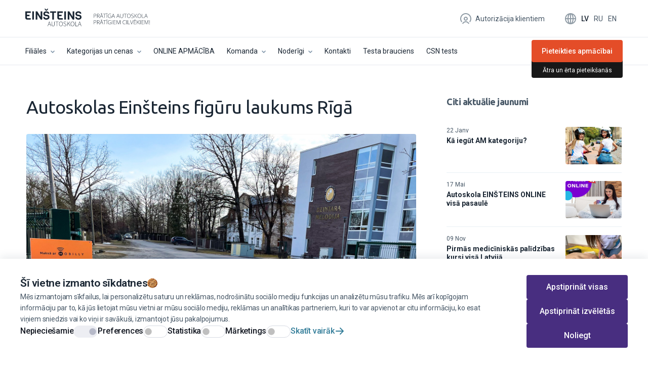

--- FILE ---
content_type: text/html; charset=UTF-8
request_url: https://einsteins.lv/lv/jaunumi/autoskolas-einsteins-figuru-laukums-riga
body_size: 28761
content:
<!DOCTYPE html>
<html lang="lv">
    <head>
    
    
    <meta charset="utf-8">
    <meta name="viewport" content="width=device-width, initial-scale=1">
    <meta name="csrf-token" content="XomnClzT54hmP3PcEzvgDa9S96b5ufYYEfF9U9uN">

            <title>Figūru laukums Rīgā | Autoskola Einšteins</title>
    
            <meta property="og:title" content="Autoskolas Einšteins figūru laukums Rīgā">
    
            <meta name="description" content="Modernākais figūru laukums Rīgā B, BE, C un CE kategorijas praktisko apmācību veikšanai." />
    
            <meta property="og:description" content="Modernākais figūru laukums Rīgā B, BE, C un CE kategorijas praktisko apmācību veikšanai.">
    
            <meta property="og:image" content="https://einsteins.lv/storage/media/141/eZy-Watermark_29-03-2021_09-55-15AM-2.JPG">
    
    <meta property="og:type" content="website">
    <meta property="og:site_name" content="Einšteins">

    
    <link rel="apple-touch-icon" sizes="180x180" href="/apple-touch-icon.png">
    <link rel="icon" type="image/png" sizes="32x32" href="/favicon-32x32.png">
    <link rel="icon" type="image/png" sizes="16x16" href="/favicon-16x16.png">
    <link rel="manifest" href="/site.webmanifest">

    
    <link rel="preconnect" href="https://fonts.googleapis.com">
    <link rel="preconnect" href="https://fonts.gstatic.com" crossorigin>
    <link href="https://fonts.googleapis.com/css2?family=Roboto+Slab:wght@700&family=Roboto:wght@300;400;500;600;700&family=Ubuntu:wght@300;400;500;700&display=swap" rel="stylesheet">

            
    
    <link rel="stylesheet" href="/common/js/vendor.css?id=c59a633559c4154ca99d17165356eccf">
    <link rel="stylesheet" href="/web/css/web.css?id=17b6e2f9469160d048180df23f7b0bea">

            
    
    
            <script type="application/ld+json">{"@context":"https:\/\/schema.org","@type":"BreadcrumbList","itemListElement":[{"@type":"ListItem","position":1,"name":"Jaunumi","item":"https:\/\/einsteins.lv\/lv\/jaunumi"},{"@type":"ListItem","position":2,"name":"Autoskolas Einšteins figūru laukums Rīgā","item":"https:\/\/einsteins.lv\/lv\/jaunumi\/autoskolas-einsteins-figuru-laukums-riga"}]}</script>
    
            <!-- Google Tag Manager -->
    <script>
        window.dataLayer = window.dataLayer || [];
        function gtag(){dataLayer.push(arguments);}

        gtag('consent', 'default', {
            'ad_storage': "denied",
            'ad_user_data': "denied",
            'ad_personalization': "denied",
            'analytics_storage': "denied"
        });
    </script>

    <script>
        (function(w,d,s,l,i){w[l]=w[l]||[];w[l].push({'gtm.start':
        new Date().getTime(),event:'gtm.js'});var
        f=d.getElementsByTagName(s)[0],
        j=d.createElement(s),dl=l!='dataLayer'?'&l='+l:'';j.async=true;j.src=
        'https://www.googletagmanager.com/gtm.js?id='+i+dl;f.parentNode.insertBefore(j,f);
        })(window,document,'script','dataLayer','GTM-T3TKQW');
    </script>

    <script>
        function consentGrantedStatistics() {
            gtag('consent', 'update', {
                'analytics_storage': 'granted',
            });
        }

        function consentGrantedMarketing() {
            gtag('consent', 'update', {
                'ad_storage': 'granted',
                'ad_user_data': 'granted',
                'ad_personalization': 'granted',
            });
        }

        function consentDeniedStatistics() {
            gtag('consent', 'update', {
                'analytics_storage': 'denied',
            });
        }

        function consentDeniedMarketing() {
            gtag('consent', 'update', {
                'ad_storage': 'denied',
                'ad_user_data': 'denied',
                'ad_personalization': 'denied',
            });
        }
    </script>
<!-- End Google Tag Manager -->
            
            <link rel="preconnect" href="https://www.google.com">
<link rel="preconnect" href="https://www.gstatic.com" crossorigin>

<script async src="https://www.google.com/recaptcha/api.js?render=6Ld86LIrAAAAAILg1KdC5ub95yzL41iR_NW5RfRe"></script>
<script>
    if (typeof grecaptcha === 'undefined') {
        grecaptcha = {};
    }

    grecaptcha.ready = function (cb) {
        if (typeof grecaptcha === 'undefined') {
            const c = '___grecaptcha_cfg';

            window[c] = window[c] || {};
            (window[c]['fns'] = window[c]['fns']||[]).push(cb);
        } else {
            cb();
        }
    }
</script>
    </head>

    <body class="web web--main web--news-show">
        <!-- Google Tag Manager (noscript) -->
<noscript>
            <iframe src="https://www.googletagmanager.com/ns.html?id=GTM-T3TKQW" height="0" width="0" style="display:none;visibility:hidden"></iframe>
    </noscript>
<!-- End Google Tag Manager (noscript) -->

        <div class="blurred-overlay"></div>
        
                    <header>
    

            <nav class="navbar navbar-top d-none d-lg-flex">
            <div class="container-xl">
    <div class="row w-100 justify-content-between">
        <div class="col-6">
            <a class="navbar-brand" href="https://einsteins.lv/lv">
                <svg class="svg-icon anim-logo" width="246px" height="40px" viewBox="0 0 246 40" version="1.1" xmlns="http://www.w3.org/2000/svg" xmlns:xlink="http://www.w3.org/1999/xlink" class="logo-motion">
    <g id="Page-1" stroke="none" stroke-width="1" fill="none" fill-rule="evenodd">
        <g id="logo-dark-long" fill-rule="nonzero">
            <path d="M167.159411,22.9411765 C168.027467,22.9411765 168.778218,23.1058824 169.458586,23.4117647 L169.247437,23.9058824 C168.567069,23.6 167.86324,23.4352941 167.13595,23.4352941 C166.103667,23.4352941 165.282533,23.7647059 164.672548,24.4 C164.062563,25.0352941 163.75757,25.9058824 163.75757,26.9882353 C163.75757,28.1647059 164.039102,29.0588235 164.625626,29.6705882 C165.21215,30.2588235 166.056745,30.5647059 167.159411,30.5647059 C167.886701,30.5647059 168.496686,30.4705882 169.012827,30.2588235 L169.012827,27.4823529 L166.66673,27.4823529 L166.643269,26.9882353 L169.55243,26.9882353 L169.55243,30.5882353 C168.801679,30.9176471 167.933623,31.0823529 166.995184,31.0823529 C165.751752,31.0823529 164.813314,30.7294118 164.132945,30.0235294 C163.476038,29.3176471 163.147585,28.3294118 163.147585,27.0352941 C163.147585,26.2352941 163.311812,25.5294118 163.640265,24.8941176 C163.968719,24.2823529 164.437938,23.7882353 165.047923,23.4588235 C165.657909,23.1294118 166.361738,22.9411765 167.159411,22.9411765 Z M196.110247,22.9647059 C196.884459,22.9647059 197.564828,23.1058824 198.174813,23.3882353 L197.963664,23.8823529 C197.330218,23.6 196.743694,23.4588235 196.110247,23.4588235 C195.124887,23.4588235 194.350675,23.7647059 193.787611,24.4 C193.224548,25.0352941 192.943017,25.9058824 192.943017,27.0117647 C192.943017,28.1411765 193.201087,29.0117647 193.74069,29.6235294 C194.280292,30.2352941 195.031043,30.5647059 196.039865,30.5647059 C196.696772,30.5647059 197.306757,30.4705882 197.86982,30.3058824 L197.86982,30.8 C197.353679,30.9882353 196.696772,31.0823529 195.92256,31.0823529 C194.819894,31.0823529 193.951838,30.7294118 193.318392,30 C192.684946,29.2941176 192.356492,28.2823529 192.356492,26.9882353 C192.356492,26.1882353 192.497258,25.4823529 192.802251,24.8705882 C193.107243,24.2588235 193.529541,23.7882353 194.116065,23.4588235 C194.679128,23.1294118 195.336035,22.9647059 196.110247,22.9647059 Z M245.48798,30.0235294 C245.83831,30.0235294 246,30.1882353 246,30.5411765 C246,30.8941176 245.83831,31.0588235 245.48798,31.0588235 C245.164599,31.0823529 245.002909,30.8941176 245.002909,30.5411765 C245.002909,30.1882353 245.164599,30.0235294 245.48798,30.0235294 Z M137.317057,23.0823529 C139.193934,23.0823529 140.132373,23.8352941 140.132373,25.3411765 C140.132373,26.0941176 139.874303,26.6823529 139.358161,27.1058824 C138.84202,27.5058824 138.11473,27.7176471 137.15283,27.7176471 L135.93286,27.7176471 L135.93286,30.9882353 L135.393257,30.9882353 L135.393257,23.0823529 L137.317057,23.0823529 Z M207.488818,23.0823529 L209.459539,28.4470588 L209.556923,28.7067215 L209.727168,29.1834423 L209.86729,29.6020657 L210.069525,30.2588235 L210.135509,30.0341912 L210.227886,29.75 L210.41594,29.2168658 L212.673692,23.0823529 L213.260216,23.0823529 L210.327595,30.9647059 L209.834915,30.9647059 L206.902294,23.0823529 L207.488818,23.0823529 Z M202.913929,23.0823529 L202.913929,30.4470588 L206.667684,30.4470588 L206.667684,30.9647059 L202.374326,30.9647059 L202.374326,23.0823529 L202.913929,23.0823529 Z M150.783654,23.0352941 L153.880502,30.9647059 L153.270516,30.9647059 L152.167851,28.1882353 L148.977159,28.1882353 L147.874493,30.9647059 L147.264508,30.9647059 L150.431739,23.0352941 L150.783654,23.0352941 Z M221.025798,23.0823529 L221.025798,27.1764706 L221.893853,26.3058824 L224.96724,23.0823529 L225.67107,23.0823529 L222.456917,26.4235294 L225.764913,30.9647059 L225.084545,30.9647059 L222.05808,26.8 L221.025798,27.7411765 L221.025798,30.9647059 L220.462734,30.9647059 L220.462734,23.0823529 L221.025798,23.0823529 Z M218.679701,23.0823529 L218.679701,23.6 L214.925945,23.6 L214.925945,26.5882353 L218.468552,26.5882353 L218.468552,27.1058824 L214.925945,27.1058824 L214.925945,30.4941176 L218.679701,30.4941176 L218.679701,30.9647059 L214.386343,30.9647059 L214.386343,23.0823529 L218.679701,23.0823529 Z M143.721902,23.0823529 C144.707262,23.0823529 145.411092,23.2705882 145.880311,23.6235294 C146.34953,23.9764706 146.58414,24.5411765 146.58414,25.2470588 C146.58414,25.7647059 146.443374,26.2117647 146.161843,26.5882353 C145.880311,26.9411765 145.458013,27.2235294 144.89495,27.3647059 L147.029898,30.9647059 L146.372991,30.9647059 L144.355348,27.5294118 L142.384626,27.5294118 L142.384626,30.9647059 L141.845024,30.9647059 L141.845024,23.0823529 L143.721902,23.0823529 Z M159.604978,23.0823529 L159.604978,23.6 L157.047733,23.6 L157.047733,30.9647059 L156.50813,30.9647059 L156.50813,23.6 L153.950885,23.6 L153.950885,23.0823529 L159.604978,23.0823529 Z M178.608364,23.0823529 L178.608364,23.5764706 L174.854609,23.5764706 L174.854609,26.5647059 L178.397215,26.5647059 L178.397215,27.0823529 L174.854609,27.0823529 L174.854609,30.4705882 L178.608364,30.4705882 L178.608364,30.9647059 L174.291545,30.9647059 L174.291545,23.0823529 L178.608364,23.0823529 Z M200.145534,23.0823529 L200.145534,30.9647059 L199.605932,30.9647059 L199.605932,23.0823529 L200.145534,23.0823529 Z M181.235993,23.0823529 L184.027848,30.0235294 L184.051309,30.0235294 L186.843164,23.0823529 L187.664298,23.0823529 L187.664298,30.9647059 L187.101235,30.9647059 L187.101235,24.9882353 C187.101235,24.5647059 187.124696,24.1411765 187.171618,23.6941176 L187.124696,23.6941176 L184.192075,30.9647059 L183.84016,30.9647059 L180.907539,23.6705882 L180.860617,23.6705882 C180.884078,24.1176471 180.907539,24.5647059 180.907539,25.0352941 L180.907539,30.9411765 L180.391398,30.9411765 L180.391398,23.0823529 L181.235993,23.0823529 Z M172.062753,23.0823529 L172.062753,30.9647059 L171.523151,30.9647059 L171.523151,23.0823529 L172.062753,23.0823529 Z M161.317629,23.0823529 L161.317629,30.9647059 L160.778027,30.9647059 L160.778027,23.0823529 L161.317629,23.0823529 Z M236.55696,23.0823529 L239.348815,30.0235294 L239.372276,30.0235294 L242.164131,23.0823529 L242.985265,23.0823529 L242.985265,30.9647059 L242.422202,30.9647059 L242.422202,24.9882353 C242.422202,24.5647059 242.445663,24.1411765 242.492585,23.6941176 L242.445663,23.6941176 L239.513042,30.9647059 L239.184588,30.9647059 L236.251967,23.6705882 L236.205045,23.6705882 C236.228506,24.1176471 236.251967,24.5647059 236.251967,25.0352941 L236.251967,30.9411765 L235.712365,30.9411765 L235.712365,23.0823529 L236.55696,23.0823529 Z M227.407181,23.0823529 L227.407181,30.9647059 L226.867579,30.9647059 L226.867579,23.0823529 L227.407181,23.0823529 Z M233.952792,23.0823529 L233.952792,23.5764706 L230.199037,23.5764706 L230.199037,26.5647059 L233.741643,26.5647059 L233.741643,27.0823529 L230.199037,27.0823529 L230.199037,30.4705882 L233.952792,30.4705882 L233.952792,30.9647059 L229.635973,30.9647059 L229.635973,23.0823529 L233.952792,23.0823529 Z M245.865258,23.0823529 L245.703567,28.9411765 L245.32629,28.9411765 L245.137651,23.0823529 L245.865258,23.0823529 Z M150.595966,23.9294118 C150.502122,24.2823529 150.384817,24.5882353 150.267512,24.8705882 L149.188308,27.6941176 L152.003624,27.6941176 L150.924419,24.8470588 L150.861342,24.6892278 L150.662656,24.1133987 C150.641584,24.0535948 150.619427,23.9921569 150.595966,23.9294118 Z M137.246674,23.5529412 L135.956321,23.5529412 L135.956321,27.2235294 L137.035525,27.2235294 C137.927042,27.2235294 138.560488,27.0823529 138.959325,26.7764706 C139.358161,26.4941176 139.545849,26 139.545849,25.3411765 C139.545849,24.7294118 139.358161,24.2823529 138.982786,24 C138.60741,23.7176471 138.020886,23.5529412 137.246674,23.5529412 Z M143.67498,23.5764706 L142.384626,23.5764706 L142.384626,27.0588235 L143.886128,27.0588235 C144.543036,27.0588235 145.059177,26.9176471 145.434552,26.6117647 C145.809928,26.3058824 145.974155,25.8823529 145.974155,25.2941176 C145.974155,24.6823529 145.786467,24.2588235 145.434552,23.9764706 C145.082638,23.6941176 144.496114,23.5764706 143.67498,23.5764706 Z M152.097468,21.9529412 L152.097468,22.4 L149.117925,22.4 L149.117925,21.9529412 L152.097468,21.9529412 Z M162.561061,21.9529412 L162.561061,22.4 L159.581517,22.4 L159.581517,21.9529412 L162.561061,21.9529412 Z M217.975871,21.9529412 L217.975871,22.4 L214.996328,22.4 L214.996328,21.9529412 L217.975871,21.9529412 Z" class="svg-text2" fill="#1A2633"></path>

            <path d="M211.758714,10.3294118 C212.509465,10.3294118 213.189834,10.4705882 213.846741,10.7529412 L213.659053,11.2235294 C213.002146,10.9411765 212.392161,10.8235294 211.782175,10.8235294 C211.195651,10.8235294 210.749893,10.9647059 210.397978,11.2235294 C210.046064,11.4823529 209.881837,11.8588235 209.881837,12.3294118 C209.881837,12.6117647 209.928759,12.8705882 210.046064,13.0588235 C210.163368,13.2470588 210.327595,13.4117647 210.562205,13.5529412 C210.738162,13.6588235 211.019694,13.7911765 211.396902,13.9400735 L211.805636,14.0941176 C212.415622,14.3058824 212.884841,14.5176471 213.189834,14.7058824 C213.494826,14.8941176 213.729436,15.1294118 213.870202,15.3882353 C214.010968,15.6470588 214.08135,15.9529412 214.08135,16.3058824 C214.08135,16.9647059 213.846741,17.4823529 213.35406,17.8823529 C212.86138,18.2588235 212.227934,18.4705882 211.430261,18.4705882 C210.468361,18.4705882 209.741071,18.3529412 209.22493,18.1411765 L209.22493,17.6 C209.787993,17.8352941 210.515283,17.9529412 211.383339,17.9529412 C212.040246,17.9529412 212.532926,17.8117647 212.908302,17.5058824 C213.283677,17.2 213.471365,16.8235294 213.471365,16.3294118 C213.471365,16.0235294 213.400982,15.7882353 213.283677,15.5764706 C213.166373,15.3882353 212.955224,15.2 212.673692,15.0352941 C212.472598,14.9176471 212.199685,14.8 211.863502,14.6737781 L211.430261,14.5176471 C210.632588,14.2352941 210.069525,13.9294118 209.764532,13.6235294 C209.459539,13.2941176 209.295313,12.8705882 209.295313,12.3294118 C209.295313,11.7411765 209.529922,11.2470588 209.975681,10.8941176 C210.4449,10.5176471 211.031424,10.3294118 211.758714,10.3294118 Z M188.086596,10.4470588 L188.086596,15.5529412 C188.086596,16.3058824 188.297745,16.8941176 188.720042,17.3176471 C189.142339,17.7411765 189.728864,17.9529412 190.503076,17.9529412 C191.253827,17.9529412 191.840351,17.7411765 192.239187,17.3411765 C192.661485,16.9176471 192.849173,16.3529412 192.849173,15.6 L192.849173,10.4470588 L193.388775,10.4470588 L193.388775,15.5529412 C193.388775,16.4705882 193.130704,17.1764706 192.614563,17.6705882 C192.098422,18.1882353 191.371132,18.4470588 190.432693,18.4470588 C189.517715,18.4470588 188.813886,18.1882353 188.297745,17.6705882 C187.781603,17.1529412 187.523532,16.4470588 187.523532,15.5294118 L187.523532,10.4470588 L188.086596,10.4470588 Z M167.159411,10.3058824 C168.027467,10.3058824 168.778218,10.4705882 169.458586,10.7764706 L169.247437,11.2705882 C168.567069,10.9647059 167.86324,10.8 167.13595,10.8 C166.103667,10.8 165.282533,11.1294118 164.672548,11.7647059 C164.062563,12.4 163.75757,13.2705882 163.75757,14.3529412 C163.75757,15.5294118 164.039102,16.4235294 164.625626,17.0352941 C165.21215,17.6235294 166.056745,17.9294118 167.159411,17.9294118 C167.886701,17.9294118 168.496686,17.8352941 169.012827,17.6235294 L169.012827,14.8705882 L166.66673,14.8705882 L166.643269,14.3529412 L169.55243,14.3529412 L169.55243,17.9529412 C168.801679,18.2823529 167.933623,18.4470588 166.995184,18.4470588 C165.751752,18.4470588 164.813314,18.0941176 164.132945,17.3882353 C163.452577,16.6823529 163.147585,15.6941176 163.147585,14.4 C163.147585,13.6 163.311812,12.8941176 163.640265,12.2588235 C163.968719,11.6470588 164.437938,11.1529412 165.047923,10.8235294 C165.657909,10.4941176 166.361738,10.3058824 167.159411,10.3058824 Z M204.415431,10.3058824 C205.518096,10.3058824 206.362691,10.6588235 206.996138,11.3882353 C207.606123,12.1411765 207.934576,13.1294118 207.934576,14.3764706 C207.934576,15.6235294 207.629584,16.6117647 206.996138,17.3411765 C206.362691,18.0705882 205.518096,18.4235294 204.415431,18.4235294 C203.312765,18.4235294 202.46817,18.0705882 201.834724,17.3411765 C201.201278,16.6117647 200.896285,15.6235294 200.896285,14.3529412 C200.896285,13.1058824 201.201278,12.1176471 201.834724,11.3882353 C202.46817,10.6588235 203.312765,10.3058824 204.415431,10.3058824 Z M225.225311,10.3058824 C226.327977,10.3058824 227.172572,10.6588235 227.806018,11.3882353 C228.439464,12.1411765 228.744457,13.1294118 228.744457,14.3764706 C228.744457,15.6235294 228.439464,16.6117647 227.806018,17.3411765 C227.172572,18.0705882 226.327977,18.4235294 225.225311,18.4235294 C224.122646,18.4235294 223.278051,18.0705882 222.644604,17.3411765 C222.011158,16.6117647 221.706166,15.6235294 221.706166,14.3529412 C221.706166,13.1058824 222.011158,12.1176471 222.644604,11.3882353 C223.278051,10.6588235 224.122646,10.3058824 225.225311,10.3058824 Z M137.317057,10.4470588 C139.193934,10.4470588 140.132373,11.2 140.132373,12.7058824 C140.132373,13.4588235 139.874303,14.0470588 139.358161,14.4705882 C138.84202,14.8705882 138.11473,15.0823529 137.15283,15.0823529 L135.93286,15.0823529 L135.93286,18.3529412 L135.393257,18.3529412 L135.393257,10.4470588 L137.317057,10.4470588 Z M161.317629,10.4470588 L161.317629,18.3294118 L160.778027,18.3294118 L160.778027,10.4470588 L161.317629,10.4470588 Z M183.394402,10.4 L186.49125,18.3294118 L185.881265,18.3294118 L184.778599,15.5529412 L181.587907,15.5529412 L180.485242,18.3294118 L179.875256,18.3294118 L183.042487,10.4 L183.394402,10.4 Z M143.721902,10.4470588 C144.707262,10.4470588 145.411092,10.6352941 145.880311,10.9882353 C146.34953,11.3411765 146.58414,11.8823529 146.58414,12.6117647 C146.58414,13.1294118 146.443374,13.5764706 146.161843,13.9529412 C145.880311,14.3058824 145.458013,14.5882353 144.89495,14.7294118 L147.029898,18.3294118 L146.372991,18.3294118 L144.355348,14.8941176 L142.384626,14.8941176 L142.384626,18.3294118 L141.845024,18.3294118 L141.845024,10.4470588 L143.721902,10.4470588 Z M173.91617,10.4 L177.013018,18.3294118 L176.403033,18.3294118 L175.300367,15.5529412 L172.109675,15.5529412 L171.00701,18.3294118 L170.397024,18.3294118 L173.564255,10.4 L173.91617,10.4 Z M231.114015,10.4470588 L231.114015,17.8117647 L234.86777,17.8117647 L234.86777,18.3294118 L230.550951,18.3294118 L230.550951,10.4470588 L231.114015,10.4470588 Z M238.621525,10.4 L241.718373,18.3294118 L241.108388,18.3294118 L240.005722,15.5529412 L236.81503,15.5529412 L235.712365,18.3294118 L235.102379,18.3294118 L238.26961,10.4 L238.621525,10.4 Z M159.604978,10.4470588 L159.604978,10.9647059 L157.047733,10.9647059 L157.047733,18.3294118 L156.50813,18.3294118 L156.50813,10.9647059 L153.950885,10.9647059 L153.950885,10.4470588 L159.604978,10.4470588 Z M200.145534,10.4470588 L200.145534,10.9647059 L197.588289,10.9647059 L197.588289,18.3294118 L197.025225,18.3294118 L197.025225,10.9647059 L194.46798,10.9647059 L194.46798,10.4470588 L200.145534,10.4470588 Z M150.783654,10.4 L153.880502,18.3294118 L153.270516,18.3294118 L152.167851,15.5529412 L148.977159,15.5529412 L147.874493,18.3294118 L147.264508,18.3294118 L150.431739,10.4 L150.783654,10.4 Z M216.286682,10.4470588 L216.286682,14.5411765 L217.154737,13.6705882 L220.228125,10.4470588 L220.931954,10.4470588 L217.717801,13.7882353 L221.025798,18.3294118 L220.345429,18.3294118 L217.342425,14.1647059 L216.286682,15.1058824 L216.286682,18.3294118 L215.747079,18.3294118 L215.747079,10.4470588 L216.286682,10.4470588 Z M225.248772,10.8235294 C224.310333,10.8235294 223.583043,11.1294118 223.090363,11.7411765 C222.574222,12.3764706 222.316151,13.2470588 222.316151,14.3764706 C222.316151,15.5058824 222.574222,16.3764706 223.066902,16.9882353 C223.559582,17.6 224.286872,17.9058824 225.225311,17.9058824 C226.16375,17.9058824 226.89104,17.6 227.407181,16.9882353 C227.899862,16.3764706 228.157932,15.5058824 228.157932,14.3529412 C228.157932,13.2235294 227.899862,12.3529412 227.407181,11.7411765 C226.914501,11.1294118 226.187211,10.8235294 225.248772,10.8235294 Z M204.415431,10.8235294 C203.476992,10.8235294 202.749702,11.1294118 202.257022,11.7411765 C201.74088,12.3764706 201.48281,13.2470588 201.48281,14.3764706 C201.48281,15.5058824 201.74088,16.3764706 202.233561,16.9882353 C202.726241,17.6 203.453531,17.9058824 204.39197,17.9058824 C205.330409,17.9058824 206.057699,17.6 206.57384,16.9882353 C207.06652,16.3764706 207.324591,15.5058824 207.324591,14.3529412 C207.324591,13.2235294 207.06652,12.3529412 206.57384,11.7411765 C206.08116,11.1294118 205.35387,10.8235294 204.415431,10.8235294 Z M173.728482,11.2941176 C173.634638,11.6470588 173.517333,11.9529412 173.400029,12.2352941 L172.320824,15.0588235 L175.13614,15.0588235 L174.056936,12.2117647 L173.993858,12.0539337 L173.795172,11.4781046 C173.774101,11.4183007 173.751943,11.3568627 173.728482,11.2941176 Z M183.206714,11.2941176 C183.11287,11.6470588 182.995565,11.9529412 182.87826,12.2352941 L181.799056,15.0588235 L184.614372,15.0588235 L183.535168,12.2117647 C183.503886,12.1411765 183.472605,12.0575163 183.439586,11.9633987 L183.273404,11.4781046 L183.206714,11.2941176 Z M150.595966,11.2941176 C150.502122,11.6470588 150.384817,11.9529412 150.267512,12.2352941 L149.188308,15.0588235 L152.003624,15.0588235 L150.924419,12.2117647 L150.861342,12.0539337 C150.850658,12.0249818 150.839844,11.9947712 150.828838,11.9633987 L150.662656,11.4781046 C150.641584,11.4183007 150.619427,11.3568627 150.595966,11.2941176 Z M238.410376,11.2941176 C238.316532,11.6470588 238.199228,11.9529412 238.081923,12.2352941 L237.002718,15.0588235 L239.818034,15.0588235 L238.73883,12.2117647 L238.675752,12.0539337 L238.477066,11.4781046 C238.455995,11.4183007 238.433837,11.3568627 238.410376,11.2941176 Z M137.246674,10.9411765 L135.956321,10.9411765 L135.956321,14.6117647 L137.035525,14.6117647 C137.927042,14.6117647 138.560488,14.4705882 138.959325,14.1647059 C139.358161,13.8823529 139.545849,13.3882353 139.545849,12.7294118 C139.545849,12.1176471 139.358161,11.6705882 138.982786,11.3882353 C138.60741,11.1058824 138.020886,10.9411765 137.246674,10.9411765 Z M143.67498,10.9411765 L142.384626,10.9411765 L142.384626,14.4235294 L143.886128,14.4235294 C144.543036,14.4235294 145.059177,14.2823529 145.434552,13.9764706 C145.809928,13.6705882 145.974155,13.2470588 145.974155,12.6588235 C145.974155,12.0470588 145.786467,11.6235294 145.434552,11.3411765 C145.082638,11.0588235 144.496114,10.9411765 143.67498,10.9411765 Z M152.097468,9.31764706 L152.097468,9.76470588 L149.117925,9.76470588 L149.117925,9.31764706 L152.097468,9.31764706 Z M162.561061,9.31764706 L162.561061,9.76470588 L159.581517,9.76470588 L159.581517,9.31764706 L162.561061,9.31764706 Z" class="svg-text" fill="#1A2633"></path>

            <polygon class="svg-line" fill="#667380" opacity="0.300000012" points="124 0 124 40 123 40 123 0"></polygon>

            <path d="M52.6229555,25.8352941 L52.6229555,31.2 C52.6229555,31.7882353 52.6933384,32.2823529 52.8106433,32.6588235 C52.9279481,33.0352941 53.1156359,33.3647059 53.3267846,33.6 C53.5379333,33.8352941 53.796004,34 54.0775356,34.0941176 C54.3590673,34.1882353 54.6640599,34.2352941 54.9690525,34.2352941 C55.2975061,34.2352941 55.6024987,34.1882353 55.8840303,34.0941176 C56.165562,34 56.4236326,33.8352941 56.6347814,33.6 C56.8107386,33.4039216 56.9704036,33.1588235 57.0866223,32.8510893 L57.1509227,32.6588235 C57.2916885,32.2588235 57.3620714,31.7882353 57.3620714,31.2 L57.3620714,25.8352941 L57.9485957,25.8352941 L57.9485957,31.2705882 C57.9485957,31.9529412 57.8547518,32.5411765 57.690525,32.9882353 C57.5262982,33.4352941 57.2916885,33.8117647 57.0101569,34.0941176 C56.7286252,34.3764706 56.4236326,34.5647059 56.0717181,34.6588235 C55.7198035,34.7764706 55.344428,34.8235294 54.9690525,34.8235294 C54.593677,34.8235294 54.2183015,34.7764706 53.8663869,34.6588235 C53.5144724,34.5411765 53.1860188,34.3529412 52.9279481,34.0941176 C52.6464165,33.8117647 52.4352678,33.4588235 52.271041,32.9882353 C52.1068142,32.5411765 52.0129703,31.9529412 52.0129703,31.2705882 L52.0129703,25.8352941 L52.6229555,25.8352941 Z M70.2656049,25.6470588 C70.8052072,25.6470588 71.2978876,25.7411765 71.743646,25.9529412 C72.1894044,26.1647059 72.5647799,26.4705882 72.8932335,26.8705882 C73.2216871,27.2705882 73.4562968,27.7411765 73.6439846,28.3058824 C73.8316723,28.8705882 73.9020552,29.4823529 73.9020552,30.1882353 C73.9020552,30.8941176 73.8082113,31.5294118 73.6439846,32.0941176 C73.4562968,32.6588235 73.2216871,33.1529412 72.8932335,33.5529412 C72.5647799,33.9529412 72.1894044,34.2588235 71.743646,34.4705882 C71.2978876,34.7058824 70.8052072,34.8 70.2656049,34.8 C69.7494635,34.8 69.2567832,34.6823529 68.8110247,34.4705882 C68.3652663,34.2588235 67.9898908,33.9529412 67.6614372,33.5529412 C67.3329836,33.1529412 67.0983739,32.6588235 66.9106862,32.0941176 C66.7229984,31.5294118 66.6526155,30.8941176 66.6526155,30.1882353 C66.6526155,29.5058824 66.7464594,28.8705882 66.9106862,28.3058824 C67.0983739,27.7411765 67.3329836,27.2705882 67.6614372,26.8705882 C67.9898908,26.4705882 68.3652663,26.1647059 68.8110247,25.9529412 C69.2567832,25.7411765 69.7494635,25.6470588 70.2656049,25.6470588 Z M93.1165896,25.6470588 C93.6561919,25.6470588 94.1488723,25.7411765 94.5946307,25.9529412 C95.0403891,26.1647059 95.4157646,26.4705882 95.7442182,26.8705882 C96.0726718,27.2705882 96.3072815,27.7411765 96.4949692,28.3058824 C96.682657,28.8705882 96.7530399,29.4823529 96.7530399,30.1882353 C96.7530399,30.8941176 96.659196,31.5294118 96.4949692,32.0941176 C96.3307425,32.6588235 96.0726718,33.1529412 95.7442182,33.5529412 C95.4157646,33.9529412 95.0403891,34.2588235 94.5946307,34.4705882 C94.1488723,34.7058824 93.6561919,34.8 93.1165896,34.8 C92.6004482,34.8 92.1077679,34.6823529 91.6620094,34.4705882 C91.216251,34.2588235 90.8408755,33.9529412 90.5124219,33.5529412 C90.1839683,33.1529412 89.9493586,32.6588235 89.7616709,32.0941176 C89.5739831,31.5294118 89.5036002,30.8941176 89.5036002,30.1882353 C89.5036002,29.5058824 89.5974441,28.8705882 89.7616709,28.3058824 C89.9493586,27.7411765 90.1839683,27.2705882 90.5124219,26.8705882 C90.8408755,26.4705882 91.216251,26.1647059 91.6620094,25.9529412 C92.1077679,25.7411765 92.6004482,25.6470588 93.1165896,25.6470588 Z M78.2892566,25.6705882 C78.8288589,25.6705882 79.2980783,25.7647059 79.7203758,25.9764706 C80.1426732,26.1882353 80.4711268,26.4235294 80.7291975,26.7058824 L80.3772829,27.1294118 C80.1192122,26.8470588 79.8142196,26.6352941 79.4623051,26.4705882 C79.1103905,26.3058824 78.7115541,26.2117647 78.2657956,26.2117647 C77.6792714,26.2117647 77.210052,26.3529412 76.8581374,26.6352941 C76.5062229,26.9176471 76.3185351,27.2941176 76.3185351,27.7882353 C76.3185351,28.0470588 76.3654571,28.2588235 76.4593009,28.4470588 C76.5531448,28.6352941 76.6939106,28.7764706 76.8346765,28.9176471 C76.9989032,29.0352941 77.16313,29.1529412 77.3273568,29.2470588 L77.6784024,29.4178649 L77.8434982,29.5058824 L79.1807734,30.0941176 C79.3098088,30.1411765 79.4329789,30.2 79.5502837,30.2617647 L79.8846025,30.4470588 C80.1192122,30.5882353 80.3069,30.7294118 80.4711268,30.9176471 C80.6353536,31.1058824 80.7761194,31.3176471 80.8699633,31.5529412 C80.9638072,31.8117647 81.0341901,32.0941176 81.0341901,32.4235294 C81.0341901,32.7529412 80.9638072,33.0823529 80.8230413,33.3647059 C80.6822755,33.6470588 80.4945878,33.9058824 80.2599781,34.1176471 C80.0253684,34.3294118 79.7203758,34.4941176 79.3684612,34.6117647 C79.0165467,34.7294118 78.6411711,34.8 78.1954127,34.8 C77.5619665,34.8 76.9754423,34.6823529 76.4827619,34.4235294 C75.9900815,34.1882353 75.5677841,33.8588235 75.2158695,33.4588235 L75.638167,33.0588235 C75.9666206,33.4117647 76.3419961,33.7176471 76.7877545,33.9294118 C77.2335129,34.1411765 77.7027323,34.2588235 78.2188737,34.2588235 C78.8992418,34.2588235 79.4153831,34.0941176 79.8142196,33.7647059 C80.2130561,33.4352941 80.4007439,33.0117647 80.4007439,32.4941176 C80.4007439,32.2117647 80.3538219,32 80.283439,31.7882353 C80.1895952,31.6 80.0957513,31.4352941 79.9549855,31.2941176 C79.8142196,31.1529412 79.6499928,31.0352941 79.4623051,30.9176471 L79.0625997,30.7119826 L78.8523199,30.6117647 L77.5150446,30.0235294 L77.1153392,29.8283224 L76.9050594,29.7176471 C76.6939106,29.6 76.5062229,29.4588235 76.3419961,29.2941176 C76.1777693,29.1294118 76.0135425,28.9176471 75.8962377,28.6823529 C75.7789328,28.4470588 75.7320109,28.1647059 75.7320109,27.8352941 C75.7320109,27.5058824 75.8023938,27.2235294 75.9196986,26.9647059 C76.0370035,26.7058824 76.2246912,26.4705882 76.4593009,26.2823529 C76.6469887,26.1317647 76.8496915,25.9962353 77.0914333,25.8998588 L77.2804349,25.8352941 C77.5854275,25.7176471 77.937342,25.6705882 78.2892566,25.6705882 Z M99.3806685,25.8352941 L99.3806685,34.1176471 L103.439416,34.1176471 L103.439416,34.6588235 L98.7706833,34.6588235 L98.7706833,25.8352941 L99.3806685,25.8352941 Z M83.4975919,25.8352941 L83.4975919,30.7294118 L83.5210529,30.7294118 L87.7674884,25.8352941 L88.5182395,25.8352941 L85.7029231,29.0823529 L88.893615,34.6588235 L88.1897859,34.6588235 L85.2806256,29.5529412 L83.4975919,31.6 L83.4975919,34.6588235 L82.8876067,34.6588235 L82.8876067,25.8352941 L83.4975919,25.8352941 Z M65.8314816,25.8352941 L65.8314816,26.3529412 L63.0161652,26.3529412 L63.0161652,34.6588235 L62.40618,34.6588235 L62.40618,26.3529412 L59.5908636,26.3529412 L59.5908636,25.8352941 L65.8314816,25.8352941 Z M47.7665347,25.8117647 L50.8633828,34.6352941 L50.2299366,34.6352941 L49.1976539,31.6235294 L45.7019694,31.6235294 L44.6696867,34.6352941 L44.0597015,34.6352941 L47.1565495,25.8117647 L47.7665347,25.8117647 Z M107.662391,25.8117647 L110.759239,34.6352941 L110.125793,34.6352941 L109.070049,31.6235294 L105.597826,31.6235294 L104.565543,34.6352941 L103.955558,34.6352941 L107.052406,25.8117647 L107.662391,25.8117647 Z M70.2656049,26.2352941 C69.8198465,26.2352941 69.42101,26.3294118 69.0456344,26.5176471 C68.6702589,26.7058824 68.3652663,26.9647059 68.1071957,27.3176471 C67.849125,27.6705882 67.6614372,28.0705882 67.4972104,28.5647059 C67.3564446,29.0588235 67.2860617,29.6 67.2860617,30.2117647 C67.2860617,30.8235294 67.3564446,31.3882353 67.4972104,31.8823529 C67.6379763,32.3764706 67.849125,32.8 68.1071957,33.1529412 C68.3652663,33.5058824 68.6702589,33.7882353 69.0456344,33.9764706 C69.42101,34.1411765 69.8198465,34.2588235 70.2656049,34.2588235 C70.7113633,34.2588235 71.1101998,34.1647059 71.4855753,33.9764706 C71.8609508,33.7882353 72.1659434,33.5058824 72.4240141,33.1529412 C72.6820848,32.8 72.8932335,32.3764706 73.0339993,31.8823529 C73.1747652,31.3882353 73.2451481,30.8235294 73.2451481,30.2117647 C73.2451481,29.6 73.1747652,29.0588235 73.0339993,28.5647059 C72.8932335,28.0705882 72.6820848,27.6470588 72.4240141,27.3176471 C72.1659434,26.9882353 71.8374899,26.7058824 71.4855753,26.5176471 C71.1101998,26.3294118 70.7113633,26.2352941 70.2656049,26.2352941 Z M93.1165896,26.2352941 C92.6708311,26.2352941 92.2719947,26.3294118 91.8966191,26.5176471 C91.5212436,26.7058824 91.216251,26.9647059 90.9581803,27.3176471 C90.7001097,27.6705882 90.5124219,28.0705882 90.3716561,28.5647059 C90.2308903,29.0588235 90.1605074,29.6 90.1605074,30.2117647 C90.1605074,30.8235294 90.2308903,31.3882353 90.3716561,31.8823529 C90.5124219,32.3764706 90.7235706,32.8 90.9581803,33.1529412 C91.216251,33.5058824 91.5212436,33.7882353 91.8966191,33.9764706 C92.2719947,34.1411765 92.6708311,34.2588235 93.1165896,34.2588235 C93.562348,34.2588235 93.9611845,34.1647059 94.33656,33.9764706 C94.6884746,33.7882353 95.0169281,33.5058824 95.2749988,33.1529412 C95.5330695,32.8 95.7442182,32.3764706 95.884984,31.8823529 C96.0257498,31.3882353 96.0961328,30.8235294 96.0961328,30.2117647 C96.0961328,29.6 96.0257498,29.0588235 95.884984,28.5647059 C95.7442182,28.0705882 95.5330695,27.6470588 95.2749988,27.3176471 C95.0169281,26.9882353 94.6884746,26.7058824 94.33656,26.5176471 C93.9611845,26.3294118 93.562348,26.2352941 93.1165896,26.2352941 Z M107.333937,26.4235294 L107.287015,26.4235294 C107.181441,26.8294118 107.06267,27.2220588 106.9406,27.5915441 L106.482391,28.9481481 L106.301655,29.4588235 L105.738591,31.1058824 L108.882361,31.1058824 L108.319298,29.4588235 L108.182565,29.0713235 L107.803157,27.9529412 C107.63893,27.4588235 107.474703,26.9647059 107.333937,26.4235294 Z M47.4850031,26.4235294 L47.4380812,26.4235294 L47.2034715,27.2147059 C47.1653474,27.3426471 47.1272233,27.4683824 47.0883661,27.5915441 L46.9688618,27.9529412 C46.804635,28.4470588 46.6404082,28.9411765 46.4527204,29.4588235 L45.8896571,31.1058824 L49.0334271,31.1058824 L48.4703638,29.4588235 L48.3336304,29.0713235 L47.9542225,27.9529412 C47.8721091,27.7058824 47.795861,27.4588235 47.7196128,27.2058824 L47.4850031,26.4235294 Z" class="autoskola" fill="#1A2633"></path>

            <path d="M23.6017357,5.52941176 L30.2646512,16.2117647 L30.2646512,5.52941176 L33.4553431,5.52941176 L33.4553431,20.1882353 C33.4553431,20.6823529 33.2911163,21.1294118 33.0095847,21.4823529 C32.7045921,21.8352941 32.3526775,22.0235294 31.93038,22.0235294 C30.8746364,22.0235294 30.0300415,21.4117647 29.3496734,20.1882353 L23.7425015,11.3647059 L23.7425015,21.8352941 L20.5518096,21.8352941 L20.5518096,5.52941176 L23.6017357,5.52941176 Z M86.8759716,5.52941176 L93.538887,16.2117647 L93.538887,5.52941176 L96.7295789,5.52941176 L96.7295789,20.1882353 C96.7295789,20.6823529 96.5653522,21.1294118 96.2603595,21.4823529 C95.9553669,21.8352941 95.6034524,22.0235294 95.1811549,22.0235294 C94.1254113,22.0235294 93.2808164,21.4117647 92.6004482,20.1882353 L86.9932764,11.3647059 L86.9932764,21.8352941 L83.8260455,21.8352941 L83.8260455,5.52941176 L86.8759716,5.52941176 Z M104.870536,5.34117647 C106.559725,5.34117647 107.943923,5.76470588 108.976205,6.63529412 C110.008488,7.50588235 110.524629,8.61176471 110.524629,9.97647059 L107.685852,10.1176471 C107.427781,8.8 106.536264,8.11764706 105.011301,8.11764706 C104.072863,8.11764706 103.345572,8.30588235 102.829431,8.70588235 C102.31329,9.10588235 102.031758,9.57647059 102.031758,10.1176471 C102.031758,10.6588235 102.219446,11.0823529 102.594821,11.3882353 C102.970197,11.6941176 103.439416,11.9058824 104.00248,11.9764706 L106.606647,12.2588235 C109.515808,12.6823529 110.970388,14.2588235 110.970388,17.0117647 C110.970388,18.5647059 110.407324,19.7647059 109.281198,20.6352941 C108.155071,21.5058824 106.723952,21.9529412 104.964379,21.9529412 C103.580182,21.9529412 102.242907,21.5764706 100.952554,20.8 C100.319107,20.4 99.779505,19.8352941 99.3806685,19.1058824 C98.9818321,18.3764706 98.7706833,17.5529412 98.7706833,16.6117647 L101.656383,16.4705882 C101.656383,17.2941176 102.008297,17.9294118 102.712126,18.4 C103.415955,18.8705882 104.190167,19.0823529 105.034762,19.0823529 C106.935101,19.0823529 107.897001,18.4 107.897001,17.0588235 C107.897001,15.9529412 107.263554,15.3176471 105.94974,15.1058824 L103.298651,14.8235294 C101.961375,14.6352941 100.929093,14.1647059 100.154881,13.4117647 C99.3806685,12.6588235 98.9818321,11.5764706 98.9818321,10.1882353 C98.9818321,8.77647059 99.5448953,7.62352941 100.647561,6.70588235 C101.750227,5.78823529 103.157885,5.34117647 104.870536,5.34117647 Z M41.4086119,5.36470588 C43.0743408,5.36470588 44.481999,5.81176471 45.6550474,6.68235294 C46.8280959,7.55294118 47.4146202,8.65882353 47.4146202,10 L44.5758428,10.1411765 C44.481999,9.64705882 44.2473893,9.24705882 43.8485528,8.91764706 C43.2151066,8.4 42.4643555,8.14117647 41.5728387,8.14117647 C40.6813218,8.14117647 39.9774927,8.32941176 39.4848124,8.72941176 C38.992132,9.12941176 38.7340613,9.6 38.7340613,10.1411765 C38.7340613,10.6823529 38.9217491,11.1058824 39.2971246,11.4117647 C39.6725001,11.7176471 40.1417195,11.9294118 40.7047828,12 L43.3089505,12.2823529 C46.2415717,12.6823529 47.6961518,14.2588235 47.6961518,17.0117647 C47.6961518,18.5176471 47.0627056,19.7176471 45.7958133,20.6117647 C44.5289209,21.5058824 43.0039578,21.9529412 41.1974632,21.9529412 C39.8367269,21.9529412 38.5932955,21.5764706 37.420247,20.8 C36.8337228,20.4 36.3645034,19.8352941 35.9891278,19.1294118 C35.6372133,18.4235294 35.4495255,17.5764706 35.4495255,16.6352941 L38.3352248,16.4941176 C38.3352248,17.3411765 38.6167565,17.9764706 39.1798198,18.4235294 C39.742883,18.8705882 40.4701731,19.1058824 41.36169,19.1058824 C42.2532068,19.1058824 43.0039578,18.9176471 43.637404,18.5647059 C44.2708502,18.2117647 44.5758428,17.7176471 44.5758428,17.0823529 C44.5758428,15.9764706 43.9189357,15.3411765 42.6285823,15.1294118 L39.9774927,14.8470588 C38.6636784,14.6588235 37.6079348,14.1882353 36.8337228,13.4352941 C36.0595108,12.6823529 35.6606743,11.6 35.6606743,10.2117647 C35.6606743,8.8 36.2002766,7.64705882 37.2794812,6.72941176 C38.3586858,5.81176471 39.742883,5.36470588 41.4086119,5.36470588 Z M16.9857422,5.52941176 L16.9857422,21.8352941 L13.8185113,21.8352941 L13.8185113,5.52941176 L16.9857422,5.52941176 Z M80.2599781,5.52941176 L80.2599781,21.8352941 L77.0927471,21.8352941 L77.0927471,5.52941176 L80.2599781,5.52941176 Z M74.0193601,5.52941176 L74.0193601,8.37647059 L66.4883887,8.37647059 L66.4883887,12.2117647 L71.767107,12.2117647 L71.5324973,15.0588235 L66.4883887,15.0588235 L66.4883887,17.3176471 C66.4883887,17.9529412 66.6291545,18.4 66.9106862,18.6352941 C67.1922178,18.8705882 67.7318201,19.0117647 68.4825712,19.0117647 L74.0193601,19.0117647 L73.9958991,21.8352941 L68.2479615,21.8352941 C66.4180058,21.8352941 65.1511134,21.5294118 64.4003624,20.8941176 C63.6730723,20.2588235 63.2976968,19.1529412 63.2976968,17.5294118 L63.2976968,5.52941176 L74.0193601,5.52941176 Z M10.6982023,5.52941176 L10.6982023,8.37647059 L3.16723094,8.37647059 L3.16723094,12.2117647 L8.44594917,12.2117647 L8.21133947,15.0588235 L3.16723094,15.0588235 L3.16723094,17.3176471 C3.16723094,17.9529412 3.30799676,18.4 3.5895284,18.6352941 C3.87106004,18.8705882 4.41066234,19.0117647 5.16141338,19.0117647 L10.6982023,19.0117647 L10.6982023,21.8352941 L4.95026465,21.8352941 C3.120309,21.8352941 1.82995565,21.5294118 1.10266559,20.8941176 C0.375375519,20.2352941 0,19.1294118 0,17.5294118 L0,5.52941176 L10.6982023,5.52941176 Z M60.810834,5.52941176 L60.810834,8.35294118 L56.4470936,8.35294118 L56.4470936,21.8352941 L53.2798627,21.8352941 L53.2798627,8.35294118 L48.9395832,8.35294118 L48.9395832,5.52941176 L60.810834,5.52941176 Z M44.3412331,0.0705882353 C44.5289209,0.0705882353 44.6931477,0.141176471 44.8104525,0.282352941 C44.9277574,0.423529412 44.9981403,0.564705882 44.9981403,0.729411765 C44.9981403,0.894117647 44.9512183,1.03529412 44.8808354,1.17647059 L42.7458872,3.95294118 L40.3763292,3.95294118 L38.241381,1.17647059 C38.170998,1.05882353 38.1240761,0.917647059 38.1240761,0.752941176 C38.1240761,0.588235294 38.194459,0.447058824 38.3117639,0.305882353 C38.4290687,0.164705882 38.5932955,0.0941176471 38.7809833,0.0941176471 C39.3675075,0.0941176471 39.9540318,0.470588235 40.540556,1.2 L41.5493777,2.47058824 L42.5816604,1.17647059 C43.1681846,0.447058824 43.7547089,0.0705882353 44.3412331,0.0705882353 Z" class="einsteins" fill="#1A2633"></path>
        </g>
    </g>
</svg>            </a>
        </div>
        <div class="col-6 pe-0 d-flex justify-content-end align-middle">
            
            <div class="nav-action nav-action-login ">
        <a href="https://student.einsteins.lv/">Autorizācija klientiem</a>
        <span class="nav-action-ic ic-login"></span>
    </div>

            <ul class="navbar-nav flex-column justify-content-center">
                <li class="nav-item">
                    <div class="language-switcher d-flex align-items-center" >
    <div class="language-switcher__icon d-none d-lg-flex align-items-center">
        <svg class="svg-icon" width="22px" height="22px" viewBox="0 0 22 22" version="1.1" xmlns="http://www.w3.org/2000/svg" xmlns:xlink="http://www.w3.org/1999/xlink">
    <g id="Sadaļas" stroke="none" stroke-width="1" fill="none" fill-rule="evenodd">
        <g id="01.-Sākumlapa-v4" transform="translate(-1281.000000, -26.000000)">
            <g id="Right" transform="translate(1084.999972, 26.000000)">
                <g id="Icon" transform="translate(196.000028, 0.000000)">
                    <rect id="base" x="0" y="0" width="22" height="22"></rect>
                    <path d="M11,0 C17.0751322,0 22,4.92486775 22,11 C22,17.0751322 17.0751322,22 11,22 C4.92486775,22 0,17.0751322 0,11 C0,4.92486775 4.92486775,0 11,0 Z M10,12 L7.0262365,12.0010005 C7.22328188,15.7401976 8.50463477,18.7310481 10.0000667,19.6821608 L10,12 Z M14.9737635,12.0010005 L12,12 L12.0009337,19.6815243 C13.4492178,18.7594583 14.6965013,15.9242699 14.9521459,12.3492413 L14.9737635,12.0010005 Z M5.02334548,12.0008318 L2.05500569,12.0006955 C2.38992667,15.0282876 4.22664077,17.6031781 6.80365738,18.9638763 C5.79283942,17.1675359 5.15067078,14.715596 5.02334548,12.0008318 Z M19.9449943,12.0006955 L16.9766545,12.0008318 C16.8493292,14.715596 16.2071606,17.1675359 15.1972549,18.9639473 C17.6874891,17.6485371 19.4868042,15.1985979 19.9065245,12.3019175 L19.9449943,12.0006955 Z M6.80274506,3.03605268 L6.60121742,3.14636078 C4.13047617,4.53318174 2.38069389,7.05217078 2.05489527,10.0003032 L5.02329847,10.0001711 C5.14302944,7.4447234 5.7189438,5.12210333 6.62835271,3.359832 L6.80274506,3.03605268 Z M10.0000667,2.31783916 C8.50450138,3.2690367 7.2230533,6.26033597 7.02618379,10.0000001 L10,10.0000001 L10.0000667,2.31783916 Z M12.0009337,2.31847574 L12,10.0000001 L14.9738162,10.0000001 C14.7831414,6.37800827 13.5750689,3.45802616 12.1404486,2.41364985 L12.0009337,2.31847574 Z M15.1963426,3.03612369 C16.207526,4.83360583 16.8495112,7.2855175 16.9767015,10.0001711 L19.9451047,10.0003032 C19.6216315,7.0732128 17.8944291,4.56916169 15.4515762,3.17622846 L15.1963426,3.03612369 Z" id="icon" fill="#8F9BA5"></path>
                </g>
            </g>
        </g>
    </g>
</svg>    </div>
            <a
            class="language-switcher__item language-switcher__item--active"
            rel="alternate"
            hreflang="lv"
            href="https://einsteins.lv/lv/jaunumi/autoskolas-einsteins-figuru-laukums-riga"
        >lv</a>
            <a
            class="language-switcher__item "
            rel="alternate"
            hreflang="ru"
            href="https://einsteins.lv/ru"
        >ru</a>
            <a
            class="language-switcher__item "
            rel="alternate"
            hreflang="en"
            href="https://einsteins.lv/en"
        >en</a>
    </div>
                </li>
            </ul>
        </div>
    </div>
</div>
        </nav>
                <nav class="navbar navbar--bottom navbar-expand-lg navbar-light flex-wrap p-0">
            <div class="container-xl navbar-bottom">
    <div class="d-flex w-100">
        <div class="col-12">
            <div class="mobile-nav d-flex justify-content-between w-100">
                <a class="navbar-brand d-inline-block d-lg-none" href="https://einsteins.lv/lv">
                    <img src="https://einsteins.lv/svg/logo-dark.svg" alt="">
                </a>

                
                <div class="navbar-toggle-wrap">
                    <button
                        class="navbar-toggle collapsed"
                        type="button"
                        data-bs-toggle="collapse"
                        data-bs-target="#navbarNav"
                        aria-controls="navbarNav"
                        aria-expanded="false"
                    >
                        <span></span>
                        <span></span>
                        <span></span>
                    </button>
                </div>
            </div>

            <div class="header-menu collapse navbar-collapse" id="navbarNav">
                <ul class="navbar-nav w-100">
                    <li class="nav-top-item nav-item mobile-lang-switcher d-flex d-lg-none">
                        <div class="language-switcher d-flex align-items-center" >
    <div class="language-switcher__icon d-none d-lg-flex align-items-center">
        <svg class="svg-icon" width="22px" height="22px" viewBox="0 0 22 22" version="1.1" xmlns="http://www.w3.org/2000/svg" xmlns:xlink="http://www.w3.org/1999/xlink">
    <g id="Sadaļas" stroke="none" stroke-width="1" fill="none" fill-rule="evenodd">
        <g id="01.-Sākumlapa-v4" transform="translate(-1281.000000, -26.000000)">
            <g id="Right" transform="translate(1084.999972, 26.000000)">
                <g id="Icon" transform="translate(196.000028, 0.000000)">
                    <rect id="base" x="0" y="0" width="22" height="22"></rect>
                    <path d="M11,0 C17.0751322,0 22,4.92486775 22,11 C22,17.0751322 17.0751322,22 11,22 C4.92486775,22 0,17.0751322 0,11 C0,4.92486775 4.92486775,0 11,0 Z M10,12 L7.0262365,12.0010005 C7.22328188,15.7401976 8.50463477,18.7310481 10.0000667,19.6821608 L10,12 Z M14.9737635,12.0010005 L12,12 L12.0009337,19.6815243 C13.4492178,18.7594583 14.6965013,15.9242699 14.9521459,12.3492413 L14.9737635,12.0010005 Z M5.02334548,12.0008318 L2.05500569,12.0006955 C2.38992667,15.0282876 4.22664077,17.6031781 6.80365738,18.9638763 C5.79283942,17.1675359 5.15067078,14.715596 5.02334548,12.0008318 Z M19.9449943,12.0006955 L16.9766545,12.0008318 C16.8493292,14.715596 16.2071606,17.1675359 15.1972549,18.9639473 C17.6874891,17.6485371 19.4868042,15.1985979 19.9065245,12.3019175 L19.9449943,12.0006955 Z M6.80274506,3.03605268 L6.60121742,3.14636078 C4.13047617,4.53318174 2.38069389,7.05217078 2.05489527,10.0003032 L5.02329847,10.0001711 C5.14302944,7.4447234 5.7189438,5.12210333 6.62835271,3.359832 L6.80274506,3.03605268 Z M10.0000667,2.31783916 C8.50450138,3.2690367 7.2230533,6.26033597 7.02618379,10.0000001 L10,10.0000001 L10.0000667,2.31783916 Z M12.0009337,2.31847574 L12,10.0000001 L14.9738162,10.0000001 C14.7831414,6.37800827 13.5750689,3.45802616 12.1404486,2.41364985 L12.0009337,2.31847574 Z M15.1963426,3.03612369 C16.207526,4.83360583 16.8495112,7.2855175 16.9767015,10.0001711 L19.9451047,10.0003032 C19.6216315,7.0732128 17.8944291,4.56916169 15.4515762,3.17622846 L15.1963426,3.03612369 Z" id="icon" fill="#8F9BA5"></path>
                </g>
            </g>
        </g>
    </g>
</svg>    </div>
            <a
            class="language-switcher__item language-switcher__item--active"
            rel="alternate"
            hreflang="lv"
            href="https://einsteins.lv/lv/jaunumi/autoskolas-einsteins-figuru-laukums-riga"
        >lv</a>
            <a
            class="language-switcher__item "
            rel="alternate"
            hreflang="ru"
            href="https://einsteins.lv/ru"
        >ru</a>
            <a
            class="language-switcher__item "
            rel="alternate"
            hreflang="en"
            href="https://einsteins.lv/en"
        >en</a>
    </div>
                    </li>

                                            <li class="fixed-nav-logo">
                            <a href="https://einsteins.lv/lv">
                                <img src="https://einsteins.lv/svg/ic-e-dark.svg" alt="" />
                            </a>
                        </li>

                                                    <li class="header-menu__hover-item nav-top-item nav-item dropdown">
                                <a
                                    id="dropdown-branches"
                                    class="nav-link dropdown-toggle ms-lg-0 ps-lg-0"
                                    href="#"
                                    role="button"
                                    data-bs-toggle="dropdown"
                                    data-bs-auto-close="outside"
                                    aria-expanded="false"
                                >Filiāles</a>
                                <ul class="dropdown-menu" aria-labelledby="dropdown-branches">
                                    <div class="container-xl">
    <div class="branches-browse row branches-browse--nav">
        <div class="col-12 branches-col">
            <ul class="branches-browse__regions nav nav-pills mb-3" role="tablist">
                                                            <li class="nav-item" role="presentation">
                            <button
                                id="branches-region-id_2125504007-2-tab"
                                class="branches-browse__region btn nav-link active"
                                data-bs-toggle="pill"
                                data-bs-target="#branches-region-id_2125504007-2"
                                type="button"
                                role="tab"
                                aria-controls="branches-region-id_2125504007-2"
                                aria-selected="true"
                            >Rīgas reģions</button>
                        </li>
                                                                                <li class="nav-item" role="presentation">
                            <button
                                id="branches-region-id_2125504007-1-tab"
                                class="branches-browse__region btn nav-link "
                                data-bs-toggle="pill"
                                data-bs-target="#branches-region-id_2125504007-1"
                                type="button"
                                role="tab"
                                aria-controls="branches-region-id_2125504007-1"
                                aria-selected="true"
                            >Vidzeme</button>
                        </li>
                                                                                <li class="nav-item" role="presentation">
                            <button
                                id="branches-region-id_2125504007-5-tab"
                                class="branches-browse__region btn nav-link "
                                data-bs-toggle="pill"
                                data-bs-target="#branches-region-id_2125504007-5"
                                type="button"
                                role="tab"
                                aria-controls="branches-region-id_2125504007-5"
                                aria-selected="true"
                            >Kurzeme</button>
                        </li>
                                                                                <li class="nav-item" role="presentation">
                            <button
                                id="branches-region-id_2125504007-4-tab"
                                class="branches-browse__region btn nav-link "
                                data-bs-toggle="pill"
                                data-bs-target="#branches-region-id_2125504007-4"
                                type="button"
                                role="tab"
                                aria-controls="branches-region-id_2125504007-4"
                                aria-selected="true"
                            >Zemgale</button>
                        </li>
                                                                                <li class="nav-item" role="presentation">
                            <button
                                id="branches-region-id_2125504007-3-tab"
                                class="branches-browse__region btn nav-link "
                                data-bs-toggle="pill"
                                data-bs-target="#branches-region-id_2125504007-3"
                                type="button"
                                role="tab"
                                aria-controls="branches-region-id_2125504007-3"
                                aria-selected="true"
                            >Latgale</button>
                        </li>
                                                </ul>

            <div class="branches-browse__branches tab-content " >
                                                            <div
                            id="branches-region-id_2125504007-2"
                            class="tab-pane fade show active"
                            role="tabpanel"
                            aria-labelledby="branches-region-id_2125504007-2-tab"
                        >
                                                            <a
                                    class="branches-browse__branch branches-browse__branch--has-exam btn btn--white"
                                    href="https://einsteins.lv/lv/filiales/riga"
                                >Rīga</a>
                                                            <a
                                    class="branches-browse__branch  btn btn--white"
                                    href="https://einsteins.lv/lv/filiales/jurmala"
                                >Jūrmala</a>
                                                            <a
                                    class="branches-browse__branch  btn btn--white"
                                    href="https://einsteins.lv/lv/filiales/babite"
                                >Babīte</a>
                                                            <a
                                    class="branches-browse__branch  btn btn--white"
                                    href="https://einsteins.lv/lv/filiales/balozi"
                                >Baloži</a>
                                                            <a
                                    class="branches-browse__branch  btn btn--white"
                                    href="https://einsteins.lv/lv/filiales/bergi"
                                >Berģi</a>
                                                            <a
                                    class="branches-browse__branch  btn btn--white"
                                    href="https://einsteins.lv/lv/filiales/dreilini"
                                >Dreiliņi</a>
                                                            <a
                                    class="branches-browse__branch  btn btn--white"
                                    href="https://einsteins.lv/lv/filiales/jaunmarupe"
                                >Jaunmārupe</a>
                                                            <a
                                    class="branches-browse__branch  btn btn--white"
                                    href="https://einsteins.lv/lv/filiales/marupe"
                                >Mārupe</a>
                                                            <a
                                    class="branches-browse__branch  btn btn--white"
                                    href="https://einsteins.lv/lv/filiales/pinki"
                                >Piņķi</a>
                                                            <a
                                    class="branches-browse__branch  btn btn--white"
                                    href="https://einsteins.lv/lv/filiales/salaspils"
                                >Salaspils</a>
                                                            <a
                                    class="branches-browse__branch branches-browse__branch--has-exam btn btn--white"
                                    href="https://einsteins.lv/lv/filiales/spikeri"
                                >Spīķeri</a>
                                                    </div>
                                                                                <div
                            id="branches-region-id_2125504007-1"
                            class="tab-pane fade "
                            role="tabpanel"
                            aria-labelledby="branches-region-id_2125504007-1-tab"
                        >
                                                            <a
                                    class="branches-browse__branch branches-browse__branch--has-exam btn btn--white"
                                    href="https://einsteins.lv/lv/filiales/valmiera"
                                >Valmiera</a>
                                                            <a
                                    class="branches-browse__branch branches-browse__branch--has-exam btn btn--white"
                                    href="https://einsteins.lv/lv/filiales/gulbene"
                                >Gulbene</a>
                                                            <a
                                    class="branches-browse__branch  btn btn--white"
                                    href="https://einsteins.lv/lv/filiales/cesis"
                                >Cēsis</a>
                                                            <a
                                    class="branches-browse__branch  btn btn--white"
                                    href="https://einsteins.lv/lv/filiales/sigulda"
                                >Sigulda</a>
                                                            <a
                                    class="branches-browse__branch  btn btn--white"
                                    href="https://einsteins.lv/lv/filiales/smiltene"
                                >Smiltene</a>
                                                            <a
                                    class="branches-browse__branch  btn btn--white"
                                    href="https://einsteins.lv/lv/filiales/limbazi"
                                >Limbaži</a>
                                                            <a
                                    class="branches-browse__branch  btn btn--white"
                                    href="https://einsteins.lv/lv/filiales/ogre"
                                >Ogre</a>
                                                            <a
                                    class="branches-browse__branch  btn btn--white"
                                    href="https://einsteins.lv/lv/filiales/ainazi"
                                >Ainaži</a>
                                                            <a
                                    class="branches-browse__branch  btn btn--white"
                                    href="https://einsteins.lv/lv/filiales/aluksne"
                                >Alūksne</a>
                                                            <a
                                    class="branches-browse__branch  btn btn--white"
                                    href="https://einsteins.lv/lv/filiales/aizkraukle"
                                >Aizkraukle</a>
                                                            <a
                                    class="branches-browse__branch  btn btn--white"
                                    href="https://einsteins.lv/lv/filiales/aloja"
                                >Aloja</a>
                                                            <a
                                    class="branches-browse__branch  btn btn--white"
                                    href="https://einsteins.lv/lv/filiales/adazi"
                                >Ādaži</a>
                                                            <a
                                    class="branches-browse__branch  btn btn--white"
                                    href="https://einsteins.lv/lv/filiales/carnikava"
                                >Carnikava</a>
                                                            <a
                                    class="branches-browse__branch  btn btn--white"
                                    href="https://einsteins.lv/lv/filiales/ergli"
                                >Ērgļi</a>
                                                            <a
                                    class="branches-browse__branch  btn btn--white"
                                    href="https://einsteins.lv/lv/filiales/garkalne"
                                >Garkalne</a>
                                                            <a
                                    class="branches-browse__branch  btn btn--white"
                                    href="https://einsteins.lv/lv/filiales/ikskile"
                                >Ikšķile</a>
                                                            <a
                                    class="branches-browse__branch  btn btn--white"
                                    href="https://einsteins.lv/lv/filiales/kegums"
                                >Ķegums</a>
                                                            <a
                                    class="branches-browse__branch  btn btn--white"
                                    href="https://einsteins.lv/lv/filiales/kekava"
                                >Ķekava</a>
                                                            <a
                                    class="branches-browse__branch  btn btn--white"
                                    href="https://einsteins.lv/lv/filiales/koknese"
                                >Koknese</a>
                                                            <a
                                    class="branches-browse__branch  btn btn--white"
                                    href="https://einsteins.lv/lv/filiales/lielvarde"
                                >Lielvārde</a>
                                                            <a
                                    class="branches-browse__branch  btn btn--white"
                                    href="https://einsteins.lv/lv/filiales/madona"
                                >Madona</a>
                                                            <a
                                    class="branches-browse__branch  btn btn--white"
                                    href="https://einsteins.lv/lv/filiales/mazsalaca"
                                >Mazsalaca</a>
                                                            <a
                                    class="branches-browse__branch  btn btn--white"
                                    href="https://einsteins.lv/lv/filiales/malpils"
                                >Mālpils</a>
                                                            <a
                                    class="branches-browse__branch  btn btn--white"
                                    href="https://einsteins.lv/lv/filiales/plavinas"
                                >Pļaviņas</a>
                                                            <a
                                    class="branches-browse__branch  btn btn--white"
                                    href="https://einsteins.lv/lv/filiales/salacgriva"
                                >Salacgrīva</a>
                                                            <a
                                    class="branches-browse__branch  btn btn--white"
                                    href="https://einsteins.lv/lv/filiales/saulkrasti"
                                >Saulkrasti</a>
                                                            <a
                                    class="branches-browse__branch  btn btn--white"
                                    href="https://einsteins.lv/lv/filiales/ragana"
                                >Ragana</a>
                                                            <a
                                    class="branches-browse__branch  btn btn--white"
                                    href="https://einsteins.lv/lv/filiales/ropazi"
                                >Ropaži</a>
                                                            <a
                                    class="branches-browse__branch  btn btn--white"
                                    href="https://einsteins.lv/lv/filiales/rujiena"
                                >Rūjiena</a>
                                                            <a
                                    class="branches-browse__branch  btn btn--white"
                                    href="https://einsteins.lv/lv/filiales/valka"
                                >Valka</a>
                                                            <a
                                    class="branches-browse__branch  btn btn--white"
                                    href="https://einsteins.lv/lv/filiales/vangazi"
                                >Vangaži</a>
                                                    </div>
                                                                                <div
                            id="branches-region-id_2125504007-5"
                            class="tab-pane fade "
                            role="tabpanel"
                            aria-labelledby="branches-region-id_2125504007-5-tab"
                        >
                                                            <a
                                    class="branches-browse__branch branches-browse__branch--has-exam btn btn--white"
                                    href="https://einsteins.lv/lv/filiales/liepaja"
                                >Liepāja</a>
                                                            <a
                                    class="branches-browse__branch branches-browse__branch--has-exam btn btn--white"
                                    href="https://einsteins.lv/lv/filiales/talsi"
                                >Talsi</a>
                                                            <a
                                    class="branches-browse__branch branches-browse__branch--has-exam btn btn--white"
                                    href="https://einsteins.lv/lv/filiales/ventspils"
                                >Ventspils</a>
                                                            <a
                                    class="branches-browse__branch  btn btn--white"
                                    href="https://einsteins.lv/lv/filiales/aizpute"
                                >Aizpute</a>
                                                            <a
                                    class="branches-browse__branch  btn btn--white"
                                    href="https://einsteins.lv/lv/filiales/alsunga"
                                >Alsunga</a>
                                                            <a
                                    class="branches-browse__branch  btn btn--white"
                                    href="https://einsteins.lv/lv/filiales/edole"
                                >Ēdole</a>
                                                            <a
                                    class="branches-browse__branch  btn btn--white"
                                    href="https://einsteins.lv/lv/filiales/dundaga"
                                >Dundaga</a>
                                                            <a
                                    class="branches-browse__branch  btn btn--white"
                                    href="https://einsteins.lv/lv/filiales/grobina"
                                >Grobiņa</a>
                                                            <a
                                    class="branches-browse__branch  btn btn--white"
                                    href="https://einsteins.lv/lv/filiales/kandava"
                                >Kandava</a>
                                                            <a
                                    class="branches-browse__branch  btn btn--white"
                                    href="https://einsteins.lv/lv/filiales/kolka"
                                >Kolka</a>
                                                            <a
                                    class="branches-browse__branch  btn btn--white"
                                    href="https://einsteins.lv/lv/filiales/kuldiga"
                                >Kuldīga</a>
                                                            <a
                                    class="branches-browse__branch  btn btn--white"
                                    href="https://einsteins.lv/lv/filiales/pavilosta"
                                >Pāvilosta</a>
                                                            <a
                                    class="branches-browse__branch  btn btn--white"
                                    href="https://einsteins.lv/lv/filiales/pure"
                                >Pūre</a>
                                                            <a
                                    class="branches-browse__branch  btn btn--white"
                                    href="https://einsteins.lv/lv/filiales/roja"
                                >Roja</a>
                                                            <a
                                    class="branches-browse__branch  btn btn--white"
                                    href="https://einsteins.lv/lv/filiales/sabile"
                                >Sabile</a>
                                                            <a
                                    class="branches-browse__branch  btn btn--white"
                                    href="https://einsteins.lv/lv/filiales/saldus"
                                >Saldus</a>
                                                            <a
                                    class="branches-browse__branch  btn btn--white"
                                    href="https://einsteins.lv/lv/filiales/skrunda"
                                >Skrunda</a>
                                                    </div>
                                                                                <div
                            id="branches-region-id_2125504007-4"
                            class="tab-pane fade "
                            role="tabpanel"
                            aria-labelledby="branches-region-id_2125504007-4-tab"
                        >
                                                            <a
                                    class="branches-browse__branch branches-browse__branch--has-exam btn btn--white"
                                    href="https://einsteins.lv/lv/filiales/jelgava"
                                >Jelgava</a>
                                                            <a
                                    class="branches-browse__branch branches-browse__branch--has-exam btn btn--white"
                                    href="https://einsteins.lv/lv/filiales/jekabpils"
                                >Jēkabpils</a>
                                                            <a
                                    class="branches-browse__branch  btn btn--white"
                                    href="https://einsteins.lv/lv/filiales/tukums"
                                >Tukums</a>
                                                            <a
                                    class="branches-browse__branch  btn btn--white"
                                    href="https://einsteins.lv/lv/filiales/bauska"
                                >Bauska</a>
                                                            <a
                                    class="branches-browse__branch  btn btn--white"
                                    href="https://einsteins.lv/lv/filiales/dobele"
                                >Dobele</a>
                                                            <a
                                    class="branches-browse__branch  btn btn--white"
                                    href="https://einsteins.lv/lv/filiales/engure"
                                >Engure</a>
                                                            <a
                                    class="branches-browse__branch  btn btn--white"
                                    href="https://einsteins.lv/lv/filiales/iecava"
                                >Iecava</a>
                                                            <a
                                    class="branches-browse__branch  btn btn--white"
                                    href="https://einsteins.lv/lv/filiales/olaine"
                                >Olaine</a>
                                                            <a
                                    class="branches-browse__branch  btn btn--white"
                                    href="https://einsteins.lv/lv/filiales/tervete"
                                >Tērvete</a>
                                                            <a
                                    class="branches-browse__branch  btn btn--white"
                                    href="https://einsteins.lv/lv/filiales/vecumnieki-2"
                                >Vecumnieki</a>
                                                    </div>
                                                                                <div
                            id="branches-region-id_2125504007-3"
                            class="tab-pane fade "
                            role="tabpanel"
                            aria-labelledby="branches-region-id_2125504007-3-tab"
                        >
                                                            <a
                                    class="branches-browse__branch branches-browse__branch--has-exam btn btn--white"
                                    href="https://einsteins.lv/lv/filiales/daugavpils"
                                >Daugavpils</a>
                                                            <a
                                    class="branches-browse__branch branches-browse__branch--has-exam btn btn--white"
                                    href="https://einsteins.lv/lv/filiales/rezekne"
                                >Rēzekne</a>
                                                            <a
                                    class="branches-browse__branch  btn btn--white"
                                    href="https://einsteins.lv/lv/filiales/balvi"
                                >Balvi</a>
                                                            <a
                                    class="branches-browse__branch  btn btn--white"
                                    href="https://einsteins.lv/lv/filiales/karsava"
                                >Kārsava</a>
                                                            <a
                                    class="branches-browse__branch  btn btn--white"
                                    href="https://einsteins.lv/lv/filiales/kraslava"
                                >Krāslava</a>
                                                            <a
                                    class="branches-browse__branch  btn btn--white"
                                    href="https://einsteins.lv/lv/filiales/livani"
                                >Līvāni</a>
                                                            <a
                                    class="branches-browse__branch  btn btn--white"
                                    href="https://einsteins.lv/lv/filiales/ludza"
                                >Ludza</a>
                                                            <a
                                    class="branches-browse__branch  btn btn--white"
                                    href="https://einsteins.lv/lv/filiales/preili"
                                >Preiļi</a>
                                                    </div>
                                                </div>
        </div>
    </div>
</div>
                                </ul>
                            </li>
                                                <li class="header-menu__hover-item nav-top-item nav-item dropdown">
                            <a
                                class="nav-link dropdown-toggle"
                                href="#"
                                id="dropdown-categories"
                                role="button"
                                data-bs-toggle="dropdown"
                                data-bs-auto-close="outside"
                                aria-expanded="false"
                            >Kategorijas un cenas</a>
                            <ul class="dropdown-menu" aria-labelledby="dropdown-categories">
                                <div class="container-xl">
                                    <div class="categories-grid categories-grid--nav">
    <div class="categories-grid__columns">
                    <div class="categories-grid__column">
                <a
                    class="category-card justify-content-center"
                    href="https://einsteins.lv/lv/kategorijas/am-kategorija"
                >
                    <div class="d-flex justify-content-between">
                        <span class="category-card__info">
                            <span
                                class="category-card__name "
                            >AM</span>
                                                    </span>
                                                    <div class="category-card__icon ms-2">
                                <img src="https://einsteins.lv/storage/media/130/ic-categories-am.svg" alt="" loading="lazy"/>
                            </div>
                                            </div>
                </a>
            </div>
                    <div class="categories-grid__column">
                <a
                    class="category-card justify-content-center"
                    href="https://einsteins.lv/lv/kategorijas/a-kategorija"
                >
                    <div class="d-flex justify-content-between">
                        <span class="category-card__info">
                            <span
                                class="category-card__name "
                            >A</span>
                                                    </span>
                                                    <div class="category-card__icon ms-2">
                                <img src="https://einsteins.lv/storage/media/125/ic-categories-a.svg" alt="" loading="lazy"/>
                            </div>
                                            </div>
                </a>
            </div>
                    <div class="categories-grid__column">
                <a
                    class="category-card justify-content-center"
                    href="https://einsteins.lv/lv/kategorijas/b-kategorija"
                >
                    <div class="d-flex justify-content-between">
                        <span class="category-card__info">
                            <span
                                class="category-card__name "
                            >B</span>
                                                    </span>
                                                    <div class="category-card__icon ms-2">
                                <img src="https://einsteins.lv/storage/media/108/category-icon.svg" alt="" loading="lazy"/>
                            </div>
                                            </div>
                </a>
            </div>
                    <div class="categories-grid__column">
                <a
                    class="category-card justify-content-center"
                    href="https://einsteins.lv/lv/kategorijas/be-kategorija"
                >
                    <div class="d-flex justify-content-between">
                        <span class="category-card__info">
                            <span
                                class="category-card__name "
                            >BE</span>
                                                    </span>
                                                    <div class="category-card__icon ms-2">
                                <img src="https://einsteins.lv/storage/media/126/ic-categories-be.svg" alt="" loading="lazy"/>
                            </div>
                                            </div>
                </a>
            </div>
                    <div class="categories-grid__column">
                <a
                    class="category-card justify-content-center"
                    href="https://einsteins.lv/lv/kategorijas/c-kategorija"
                >
                    <div class="d-flex justify-content-between">
                        <span class="category-card__info">
                            <span
                                class="category-card__name "
                            >C</span>
                                                    </span>
                                                    <div class="category-card__icon ms-2">
                                <img src="https://einsteins.lv/storage/media/127/ic-categories-c.svg" alt="" loading="lazy"/>
                            </div>
                                            </div>
                </a>
            </div>
                    <div class="categories-grid__column">
                <a
                    class="category-card justify-content-center"
                    href="https://einsteins.lv/lv/kategorijas/ce-kategorija"
                >
                    <div class="d-flex justify-content-between">
                        <span class="category-card__info">
                            <span
                                class="category-card__name "
                            >CE</span>
                                                    </span>
                                                    <div class="category-card__icon ms-2">
                                <img src="https://einsteins.lv/storage/media/128/ic-categories-ce.svg" alt="" loading="lazy"/>
                            </div>
                                            </div>
                </a>
            </div>
                    <div class="categories-grid__column">
                <a
                    class="category-card justify-content-center"
                    href="https://einsteins.lv/lv/kategorijas/95-kods"
                >
                    <div class="d-flex justify-content-between">
                        <span class="category-card__info">
                            <span
                                class="category-card__name "
                            >95. kods</span>
                                                    </span>
                                                    <div class="category-card__icon ms-2">
                                <img src="https://einsteins.lv/storage/media/964/95.code.svg" alt="" loading="lazy"/>
                            </div>
                                            </div>
                </a>
            </div>
                    <div class="categories-grid__column">
                <a
                    class="category-card justify-content-center"
                    href="https://einsteins.lv/lv/kategorijas/pirmas-palidzibas-kursi"
                >
                    <div class="d-flex justify-content-between">
                        <span class="category-card__info">
                            <span
                                class="category-card__name category-card__name--small"
                            >PMP</span>
                                                            <span class="category-card__full_name">Pirmā palīdzība - kursi fiziskām personām un uzņēmumiem</span>
                                                    </span>
                                                    <div class="category-card__icon ms-2">
                                <img src="https://einsteins.lv/storage/media/133/ic-categories-pmp.svg" alt="" loading="lazy"/>
                            </div>
                                            </div>
                </a>
            </div>
                    <div class="categories-grid__column">
                <a
                    class="category-card justify-content-center"
                    href="https://einsteins.lv/lv/kategorijas/autovaditaju-mediciniska-komisija"
                >
                    <div class="d-flex justify-content-between">
                        <span class="category-card__info">
                            <span
                                class="category-card__name category-card__name--small"
                            >MED</span>
                                                            <span class="category-card__full_name">Autovadītāju medicīniskā komisija</span>
                                                    </span>
                                                    <div class="category-card__icon ms-2">
                                <img src="https://einsteins.lv/storage/media/132/ic-categories-med.svg" alt="" loading="lazy"/>
                            </div>
                                            </div>
                </a>
            </div>
        
        <div class="categories-grid__column">
            <a class="category-card justify-content-center" href="https://einsteins.lv/lv/davanu-karte">
                <div class="d-flex justify-content-between">
                    <span class="category-card__info">
                        <span
                            class="category-card__name category-card__name--small"
                        >Dāvanu kartes</span>
                        <span
                            class="category-card__full_name"
                        >Vērtībai nav ierobežojumu</span>
                    </span>
                    <div class="category-card__icon ms-2">
                        <img src="https://einsteins.lv/svg/ic-categories-gift.svg" alt="" loading="lazy">
                    </div>
                </div>
            </a>
        </div>
    </div>

    <div class="col-12 mt-3 text-center">
        <a class="categories-grid__all-link text text--medium" href="https://einsteins.lv/lv/kategorijas">Atvērt visas kategorijas</a>
    </div>
</div>

                                </div>
                            </ul>
                        </li>

                                                                                                                        <li class="header-menu__item header-menu__hover-item nav-top-item nav-item">
                                        <a class="nav-link" href="https://einsteins.lv/lv/online-apmaciba">ONLINE APMĀCĪBA</a>
                                    </li>
                                                                                                                                <li class="header-menu__item header-menu__hover-item nav-top-item nav-item dropdown short">
                                        <a
                                            class="nav-link dropdown-toggle"
                                            href="#"
                                            id="navbar-item-18-dropdown"
                                            role="button"
                                            data-bs-toggle="dropdown"
                                            data-bs-auto-close="outside"
                                            aria-expanded="false"
                                        >Komanda</a>
                                        <ul class="dropdown-menu short" aria-labelledby="navbar-item-18-dropdown">
                                                                                            <li class="nav-item">
                                                    <a class="nav-link" href="/lv/instruktori">Instruktori</a>
                                                </li>
                                                                                            <li class="nav-item">
                                                    <a class="nav-link" href="https://einsteins.lv/lv/pasniedzeji">Pasniedzēji</a>
                                                </li>
                                                                                            <li class="nav-item">
                                                    <a class="nav-link" href="https://einsteins.lv/lv/administracija">Administrācija</a>
                                                </li>
                                                                                    </ul>
                                    </li>
                                                                                                                                <li class="header-menu__item header-menu__hover-item nav-top-item nav-item dropdown short">
                                        <a
                                            class="nav-link dropdown-toggle"
                                            href="#"
                                            id="navbar-item-7-dropdown"
                                            role="button"
                                            data-bs-toggle="dropdown"
                                            data-bs-auto-close="outside"
                                            aria-expanded="false"
                                        >Noderīgi</a>
                                        <ul class="dropdown-menu short" aria-labelledby="navbar-item-7-dropdown">
                                                                                            <li class="nav-item">
                                                    <a class="nav-link" href="https://einsteins.lv/lv/izmaksu-kalkulators">Izmaksu kalkulators</a>
                                                </li>
                                                                                            <li class="nav-item">
                                                    <a class="nav-link" href="https://einsteins.lv/lv/atsauksmes">Atsauksmes</a>
                                                </li>
                                                                                            <li class="nav-item">
                                                    <a class="nav-link" href="https://einsteins.lv/lv/par-mums">Par mums</a>
                                                </li>
                                                                                            <li class="nav-item">
                                                    <a class="nav-link" href="https://einsteins.lv/lv/jaunumi">Jaunumi</a>
                                                </li>
                                                                                            <li class="nav-item">
                                                    <a class="nav-link" href="https://einsteins.lv/lv/csdd-statistika">CSDD statistika</a>
                                                </li>
                                                                                            <li class="nav-item">
                                                    <a class="nav-link" href="https://einsteins.lv/lv/vakances-autoskola-einsteins">Vakances</a>
                                                </li>
                                                                                            <li class="nav-item">
                                                    <a class="nav-link" href="https://einsteins.lv/lv/jaunumi/autoskolas-einsteins-figuru-laukums-riga">Figūru laukums</a>
                                                </li>
                                                                                            <li class="nav-item">
                                                    <a class="nav-link" href="https://einsteins.lv/lv/sadarbibas-iespejas">Sadarbības iespējas</a>
                                                </li>
                                                                                            <li class="nav-item">
                                                    <a class="nav-link" href="https://einsteins.lv/lv/jaunumi/latvijas-goda-gimenes-autoskola-einsteins">Goda ģimenēm</a>
                                                </li>
                                                                                            <li class="nav-item">
                                                    <a class="nav-link" href="https://einsteins.lv/lv/biezak-uzdotie-jautajumi">BUJ</a>
                                                </li>
                                                                                            <li class="nav-item">
                                                    <a class="nav-link" href="https://einsteins.lv/lv/jaunumi/csdd-jautajumi">CSDD tehniskie jautājumi</a>
                                                </li>
                                                                                    </ul>
                                    </li>
                                                                                                                                <li class="header-menu__item header-menu__hover-item nav-top-item nav-item">
                                        <a class="nav-link" href="https://einsteins.lv/lv/kontakti">Kontakti</a>
                                    </li>
                                                                                                                                <li class="header-menu__item header-menu__hover-item nav-top-item nav-item">
                                        <a class="nav-link" href="/lv/praktiskais-testa-brauciens">Testa brauciens</a>
                                    </li>
                                                                                                                                <li class="header-menu__item header-menu__hover-item nav-top-item nav-item">
                                        <a class="nav-link" href="https://einsteins.lv/lv/csdd-tests">CSN tests</a>
                                    </li>
                                                                                    
                        <li class="nav-top-item nav-item d-lg-none d-block">
                            <div class="nav-action nav-action-login ">
        <a href="https://student.einsteins.lv/">Autorizācija klientiem</a>
        <span class="nav-action-ic ic-login"></span>
    </div>
                        </li>
                        <li class="nav-top-item nav-item d-lg-none d-block">
                                                    </li>
                        <li class="nav-top-item nav-item nav-item--btn me-lg-0 m-lg-auto">
                            <a
                                class="btn btn--small btn--orange anim-apply"
                                href="https://einsteins.lv/lv/pieteikums"
                            >
                                Pieteikties apmācībai
                                <span class="d-none d-lg-block">Ātra un ērta pieteikšanās</span>
                            </a>
                        </li>
                                    </ul>
            </div>
        </div>
    </div>
</div>
        </nav>
    </header>
        
        
        <main>
            <div class="container">
    <section
        class="section  section--aside "
>
    <div class="section__content">
                    <h1 class="section__heading">Autoskolas Einšteins figūru laukums Rīgā</h1>
        
        <img class="page__hero-img" src="https://einsteins.lv/storage/media/141/eZy-Watermark_29-03-2021_09-55-15AM-2.JPG" alt="" loading="lazy">
                    
        <div class="page__content"><h1>Moderns un labiekārtots figūru laukums</h1>

<p><em>Atra&scaron;anās vieta: Jaunpils iela 3, Rīga.<br />
Darba laiks: Atvērts visu&nbsp;diennakti.</em></p>

<p>Laipni gaidīts ikviens topo&scaron;ais autovadītājs gan kopā ar praktisko apmācību instruktoru, gan individuāli.&nbsp;<br />
Figūru laukums ir pielāgots, lai tajā apgūtu praktiskās vadī&scaron;anas iemaņas figūru izpildē&nbsp;B, BE, C&nbsp;un&nbsp;CE&nbsp;kategorijām.&nbsp;<br />
Apgaismots diennakts tum&scaron;ajā laikā.&nbsp;</p>

<p><strong>Figūras</strong>&nbsp;<br />
1. Stāvvieta paralēli brauk&scaron;anas virzienam&nbsp;<br />
2. Iebrauk&scaron;ana gabarītvārtos&nbsp;<br />
3. Kases automāts&nbsp;</p>

<p><strong>Apmaksas sistēma</strong><br />
Apmaksu var veikt TIKAI, izmantojot&nbsp;Mobilly&nbsp;aplikāciju.</p>

<p>Lai iebrauktu figūru laukumā:<br />
1. Lejupielādē Mobilly aplikāciju savā telefonā.<br />
2. Pievieno aplikācijā automa&scaron;īnas reģistrācijas numuru, ar kuru tiek veikta praktiskā apmācība.<br />
3. Piebraucot pie figūru laukuma, atver aplikāciju, izvēlies apmaksas zonu &quot;EIN&quot; un spied &quot;START&quot;. Barjera atveras automātiski (jāiebrauc 20 sekunžu laikā).<br />
4. Dodoties prom, piebrauc pie barjeras un aplikācijā spied &quot;STOP&quot;. Kad barjera atveras, apmaksa tiek pārtraukta (izbrauk&scaron;anas laiks 20 sekundes).</p>

<p><strong>Cenrādis</strong><br />
* 0 - 30 min = 2.50 EUR<br />
*&nbsp;30 - 45 min = 3.75 EUR<br />
*&nbsp;45 - 60 min = 5.00 EUR<br />
*&nbsp;Katra nākamā stunda = 2.50 EUR<br />
<em>Apmaksa tiek aprēķināta no tā, cik ilgs laiks tiek pavadīts figūru laukumā, no iebrauk&scaron;anas brīža.</em></p>

<h2>FIGŪRU LAUKUMA LIETO&Scaron;ANAS NOTEIKUMI</h2>

<p>1.&nbsp;SIA &ldquo;Autoskola Ein&scaron;teins&rdquo; (turpmāk tekstā Uzņēmums) mācību laukuma izmanto&scaron;anas iek&scaron;ējās kārtības noteikumi attiecas uz visām personām, kuras mācību nolūkos atrodas Uzņēmuma teritorijā.<br />
2.&nbsp;Mācību laukuma teritorija ir Uzņēmuma privātīpa&scaron;ums, kuru pārvalda (īrē un apsaimnieko) SIA &ldquo;Autoskola Ein&scaron;teins&rdquo;.<br />
3.&nbsp;Noteikumi, pamatojoties uz Civillikuma 1428., 1535. un 1537. pantu, ir līgums par mācību laukuma lieto&scaron;anu, kas tiek slēgts starp klāt neeso&scaron;ām pusēm. Līgums par mācību laukuma lieto&scaron;anu tiek noslēgts ar brīdi, kad Transportlīdzeklis tiek iebraukts mācību laukumā, tādejādi izsakot gribu saistīties.<br />
4.&nbsp;Noteikumu ievēro&scaron;ana nodro&scaron;ina visu personu, kuras atrodas Uzņēmuma teritorijā dro&scaron;ību, Uzņēmuma materiālo vērtību un iek&scaron;ējās dro&scaron;ības kārtības saglabā&scaron;anu un vispārējās uzvedības kultūras un ētikas principu uzturē&scaron;anu.<br />
5.&nbsp;Noteikumus apstiprina Uzņēmuma valdes loceklis. Par noteikumu ievēro&scaron;anu ir atbildīga katra persona, kura atrodas uzņēmuma teritorijā.&nbsp;<br />
6.&nbsp;Teritorijā dro&scaron;ības nolūkā tiek veikta videonovēro&scaron;ana, un fiksētie dati ir uzskatāmi par faktisko apstākļu pierādījumu.<br />
7.&nbsp;Noteikumu ievēro&scaron;anu no personu puses ir pienākums uzraudzīt un kontrolēt:</p>

<ul>
	<li>autoparka vadītājam;</li>
	<li>Uzņēmuma pavado&scaron;ajām personām- apmeklējuma laikā;</li>
	<li>jebkuram Uzņēmuma darbiniekam, kas pamana nepārprotamu neatbilstību noteiktajai kārtībai.&nbsp;</li>
</ul>

<p>8.&nbsp;Mācību laukums ir pieejams katru dienu laikā no 00:00 līdz 24:00 &ndash; par maksu saskaņā ar Mobilly lietotnē norādīto cenrādi.&nbsp;<br />
9.&nbsp;Mācību laukumu drīkst izmantot tikai atbilsto&scaron;i tam paredzētajam nolūkam -&nbsp;auto vadī&scaron;anas prasmju uzlabo&scaron;anai, figūru izpildei.<br />
10.&nbsp;Ja mācību laukumā tiek veikti foto vai video uzņēmumi, pirms publicē&scaron;anas tie ir jāsaskaņo ar Uzņēmumu.<br />
11.&nbsp;Transportlīdzekļa lietotājs ir tiesīgs lietot mācību laukumu par maksu uz patstāvīgi izvēlētu laiku, uzsākot apmaksu iebrauk&scaron;anas brīdī Mobilly lietotnē.<br />
12.&nbsp;Transportlīdzekļa lietotājs ir tiesīgs lietot mācību laukumu līdz brīdim, kad transportlīdzekļa lietotājs nosūta paziņojumu par mācību laukuma lieto&scaron;anas pārtrauk&scaron;anu Mobilly lietotnē un izbrauc no mācību laukuma.&nbsp;<br />
13.&nbsp;Transportlīdzekļa lietotājam, lai izbrauktu no mācību laukuma ir jāaptur transportlīdzeklis pirms mācību laukuma barjeras un Mobilly lietotnē jāaptur mācību laukuma izmanto&scaron;anas laiks. Barjera atveras automātiski un dotais izbrauk&scaron;anas laiks ir 20 sekundes. Ja transportlīdzeklis netiek izbraukts no mācību laukuma, tad uzskatāms, ka transportlīdzekļa lietotājs atkārtoti izsaka gribu lietot mācību laukumu un noslēdz jaunu līgumu.&nbsp;<br />
14.&nbsp;Transportlīdzekļu apstā&scaron;anās un stāvē&scaron;ana mācību laukumā ir atļauta tikai atbilsto&scaron;i marķētās vietās, lai neapgrūtinātu mācību laukuma izmanto&scaron;anu citiem lietotājiem.<br />
15.&nbsp;Mācību laukumā kustība notiek pretēji pulksteņa rādītāja virzienam.<br />
16.&nbsp;Mācību laukumā ieteicamais vieglo transportlīdzekļu skaits ir 6 (se&scaron;i), 1 (viens) vieglais Uzņēmuma transportlīdzeklis ar piekabi un 1 (viena) Uzņēmuma kravas automa&scaron;īna.<br />
17.&nbsp;Transportlīdzekļa lietotājs tiek saukts pie atbildības, ja apmācību procesā tiek bojāts mācību laukumā pieejamais inventārs (stabiņi, konusi, konteineris u.c. materiālas vienības).<br />
18.&nbsp;Mācību laukuma lietotāji atbild par visiem zaudējumiem, ko tie ar savu tie&scaron;u vai netie&scaron;u rīcību ir nodarīju&scaron;i citiem mācību laukuma lietotājiem.<br />
19.&nbsp;Uzņēmumam ir tiesības piemērot līgumsodu, sākot no 30,00 EUR (trīsdesmit eiro nulle centi) apmērā, atkarībā no nodarītā pārkāpuma vai Uzņēmuma materiālajiem zaudējumiem, ja netiek ievēroti &scaron;ādi līguma nosacījumi:</p>

<ul>
	<li>ja mācību laukums tiek lietots, neuzsākot laika apmaksu Mobilly lietotnē, iebraucot mācību laukumā.</li>
	<li>ja mācību laukums tiek lietots, pārkāpjot 10. punkta prasības.</li>
	<li>tiek sabojāts mācību laukumā pieejamais inventārs, kas minēts 17. punktā. &nbsp;</li>
</ul>

<p>20.&nbsp;Līgumsods izslēdz zaudējumu atlīdzību. Līgumsoda samaksa jāveic 14 dienu laikā no soda kvīts izrakstī&scaron;anas. Pēc līgumsoda piemēro&scaron;anas Transportlīdzeklim nekavējoties jāizbrauc no Mācību laukuma.<br />
21.&nbsp;Gadījumos, kad mācību laukuma lietotāja rīcības rezultātā tiek nodarīti kādi bojājumi citu mācību laukuma lietotāju transporta līdzekļiem, tā pienākums ir nekavējoties ziņot Uzņēmuma administrācijai.<br />
22.&nbsp;Visus jautājumus un strīdus, kas radu&scaron;ies &scaron;o noteikumu darbības laikā vai izriet no tā, Klients un Uzņēmums cen&scaron;as atrisināt sarunu ceļā. Ja vieno&scaron;anās netiek panākta, strīdus risina Latvijas Republikas tiesā un normatīvajos aktos paredzētajā kārtībā.&nbsp;<br />
&nbsp;</p>

<p>Saziņai jautājumu gadījumā&nbsp;+ 371 20228876<br />
www.einsteins.lv&nbsp;</p></div>
    </div>

            <aside class="section__aside">
            <div class="articles-column ms-auto">
    <h2 class="articles-column__heading heading-small fw-bold">Citi aktuālie jaunumi</h2>

    <div class="articles-column__articles">
                    <div class="articles-column-item d-flex">
    <div class="articles-column-item__meta me-auto">
        <div class="d-flex flex-column">
            <span
                class="articles-column-item__date"
            >22 Janv</span>
            <a
                class="articles-column-item__title mb-0"
                href="https://einsteins.lv/lv/jaunumi/iegusti-am-kategorijas-vaditaja-apliecibu-online"
            >Kā iegūt AM kategoriju?</a>
        </div>
    </div>
            <div class="articles-column-item__thumb flex-shrink-0">
            <img src="https://einsteins.lv/storage/media/813/conversions/mopedu-tiesibas-autoskola-einsteins-thumb-sm.jpg" alt="Kā iegūt AM kategoriju?">
        </div>
    </div>
                    <div class="articles-column-item d-flex">
    <div class="articles-column-item__meta me-auto">
        <div class="d-flex flex-column">
            <span
                class="articles-column-item__date"
            >17 Mai</span>
            <a
                class="articles-column-item__title mb-0"
                href="https://einsteins.lv/lv/jaunumi/autoskola-einsteins-online-visa-pasaule"
            >Autoskola EINŠTEINS ONLINE visā pasaulē</a>
        </div>
    </div>
            <div class="articles-column-item__thumb flex-shrink-0">
            <img src="https://einsteins.lv/storage/media/510/conversions/online-autoskola-einsteins-thumb-sm.jpg" alt="Autoskola EINŠTEINS ONLINE visā pasaulē">
        </div>
    </div>
                    <div class="articles-column-item d-flex">
    <div class="articles-column-item__meta me-auto">
        <div class="d-flex flex-column">
            <span
                class="articles-column-item__date"
            >09 Nov</span>
            <a
                class="articles-column-item__title mb-0"
                href="https://einsteins.lv/lv/jaunumi/pirmas-mediciniskas-palidzibas-kursi-covid-izplatibas-laika"
            >Pirmās medicīniskās palīdzības kursi visā Latvijā</a>
        </div>
    </div>
            <div class="articles-column-item__thumb flex-shrink-0">
            <img src="https://einsteins.lv/storage/media/695/conversions/pirmas-palidzibas-kursi-autoskola-einsteins-thumb-sm.jpg" alt="Pirmās medicīniskās palīdzības kursi visā Latvijā">
        </div>
    </div>
                    <div class="articles-column-item d-flex">
    <div class="articles-column-item__meta me-auto">
        <div class="d-flex flex-column">
            <span
                class="articles-column-item__date"
            >18 Jūn</span>
            <a
                class="articles-column-item__title mb-0"
                href="https://einsteins.lv/lv/jaunumi/lielaka-autoskola-latvija"
            >Autoskola EINŠTEINS - lielākā autoskola Latvijā</a>
        </div>
    </div>
            <div class="articles-column-item__thumb flex-shrink-0">
            <img src="https://einsteins.lv/storage/media/149/conversions/EAF08245-thumb-sm.jpg" alt="Autoskola EINŠTEINS - lielākā autoskola Latvijā">
        </div>
    </div>
                    <div class="articles-column-item d-flex">
    <div class="articles-column-item__meta me-auto">
        <div class="d-flex flex-column">
            <span
                class="articles-column-item__date"
            >14 Dec</span>
            <a
                class="articles-column-item__title mb-0"
                href="https://einsteins.lv/lv/jaunumi/davanu-karte-autoskola-einsteins-izlaiduma"
            >Dāvanu karte Autoskolā Einšteins</a>
        </div>
    </div>
            <div class="articles-column-item__thumb flex-shrink-0">
            <img src="https://einsteins.lv/storage/media/1182/conversions/einsteins-davanu-karte-thumb-sm.jpg" alt="Dāvanu karte Autoskolā Einšteins">
        </div>
    </div>
            </div>
</div>
        </aside>
    </section>
</div>
        </main>

        
        <div
    class="react-cookie-consent-advanced "
    data-props='{"cookies":{"necessary":{"EINSTEINS":[{"category":"necessary","name":"einsteins_cookie_consent","provider":"EINSTEINS","purpose":"Nosaka, vai apmekl\u0113t\u0101js ir akcept\u0113jis s\u012bkfailu piekri\u0161anas lodzi\u0146u. Tas nodro\u0161ina, ka s\u012bkdat\u0146u piekri\u0161anas lodzi\u0146\u0161 netiks par\u0101d\u012bts atk\u0101rtoti.","expiry":"1 gads","type":"HTTP"},{"category":"necessary","name":"einsteins_session","provider":"EINSTEINS","purpose":"Saglab\u0101 lietot\u0101ja sesijas st\u0101vokli visos lapu piepras\u012bjumos","expiry":"sesija","type":"HTTP"},{"category":"necessary","name":"einsteins_cookie_consentv","provider":"EINSTEINS","purpose":"Saglab\u0101 versiju veidotus piekri\u0161anas datus.","expiry":"1 gads","type":"HTTP"},{"category":"necessary","name":"XSRF-TOKEN","provider":"EINSTEINS","purpose":"Protects against Cross-Site Request Forgery attacks.","expiry":"12 m\u0113ne\u0161i","type":"HTTP"}],"Google":[{"category":"necessary","name":"__Secure-1PSID","provider":"Google","purpose":"Google kontu autentifik\u0101cija un dro\u0161\u012bba.","expiry":"400 dienas","type":"HTTP"},{"category":"necessary","name":"__Secure-1PSIDCC","provider":"Google","purpose":"Dro\u0161\u012bba + sesijas integrit\u0101te.","expiry":"1 gads","type":"HTTP"},{"category":"necessary","name":"__Secure-1PSIDRTS","provider":"Google","purpose":"Izseko nesen\u0101s pierakst\u012b\u0161an\u0101s darb\u012bbas konta aizsardz\u012bbai.","expiry":"sesija","type":"HTTP"},{"category":"necessary","name":"__Secure-1PSIDTS","provider":"Google","purpose":"Laika z\u012bmoga un dro\u0161\u012bbas \u017eetona inform\u0101cija pieteik\u0161an\u0101s sesij\u0101m.","expiry":"1 gads","type":"HTTP"},{"category":"necessary","name":"__Secure-3PAPISID","provider":"Google","purpose":"Izmanto Google rekl\u0101mu personaliz\u0113\u0161anai un starpviet\u0146u identit\u0101tei.","expiry":"400 dienas","type":"HTTP"},{"category":"necessary","name":"__Secure-3PSID","provider":"Google","purpose":"Google kontu autentifik\u0101cija un dro\u0161\u012bba.","expiry":"400 dienas","type":"HTTP"},{"category":"necessary","name":"__Secure-3PSIDCC","provider":"Google","purpose":"Security + session integrity.","expiry":"1 gads","type":"HTTP"},{"category":"necessary","name":"__Secure-3PSIDRTS","provider":"Google","purpose":"Izseko nesen\u0101s pierakst\u012b\u0161an\u0101s darb\u012bbas konta aizsardz\u012bbai.","expiry":"sesija","type":"HTTP"},{"category":"necessary","name":"__Secure-3PSIDTS","provider":"Google","purpose":"Laika z\u012bmoga un dro\u0161\u012bbas \u017eetona inform\u0101cija pieteik\u0161an\u0101s sesij\u0101m.","expiry":"1 gads","type":"HTTP"},{"category":"necessary","name":"__Secure-BUCKET","provider":"Google","purpose":"Google izmanto, lai saglab\u0101tu \u0161ifr\u0113tas preferences vai sesijas metadatus.","expiry":"6 m\u0113ne\u0161i","type":"HTTP"},{"category":"necessary","name":"__Secure-ENID","provider":"Google","purpose":"Saglab\u0101 he\u0161\u0113tus identifikatorus dro\u0161\u012bbas un personaliz\u0101cijas nol\u016bkos.","expiry":"13 m\u0113ne\u0161i","type":"HTTP"},{"category":"necessary","name":"AEC","provider":"Google","purpose":"Nodro\u0161ina, ka piepras\u012bjumi pierakst\u012b\u0161an\u0101s laik\u0101 ir likum\u012bgi; kr\u0101p\u0161anas nov\u0113r\u0161ana.","expiry":"120 dienas","type":"HTTP"},{"category":"necessary","name":"APISID","provider":"Google","purpose":"Izmanto, lai tre\u0161o pu\u0161u vietn\u0113s (YouTube iegultie materi\u0101li, Maps u. c.) par\u0101d\u012btu un personaliz\u0113tu Google pakalpojumus. Izmanto ar\u012b rekl\u0101mu personaliz\u0113\u0161anai.","expiry":"400 dienas","type":"HTTP"},{"category":"necessary","name":"HSID","provider":"Google","purpose":"Izmanto, lai autentific\u0113tu j\u016bsu Google kontu un aizsarg\u0101tu to ar digit\u0101lajiem parakstiem; nov\u0113r\u0161 neat\u013cautu pieteik\u0161anos.","expiry":"400 dienas","type":"HTTP"},{"category":"necessary","name":"NID","provider":"Google","purpose":"Saglab\u0101 Google pakalpojumu preferences (piem\u0113ram, valodu, dro\u0161o mekl\u0113\u0161anu, autom\u0101tisko pabeig\u0161anu). Izmanto ar\u012b rekl\u0101m\u0101m.","expiry":"6 m\u0113ne\u0161i","type":"HTTP"},{"category":"necessary","name":"SAPISID","provider":"Google","purpose":"Izmanto, lai tre\u0161o pu\u0161u vietn\u0113s (YouTube iegultie materi\u0101li, Maps u. c.) par\u0101d\u012btu un personaliz\u0113tu Google pakalpojumus. Izmanto ar\u012b rekl\u0101mu personaliz\u0113\u0161anai.","expiry":"400 dienas","type":"HTTP"},{"category":"necessary","name":"SEARCH_SAMESITE","provider":"Google","purpose":"Dro\u0161\u012bbas s\u012bkfails, kas padara Google mekl\u0113\u0161anu dro\u0161\u0101ku, ievie\u0161ot vienas vietnes noteikumus.","expiry":"6 m\u0113ne\u0161i","type":"HTTP"},{"category":"necessary","name":"SID","provider":"Google","purpose":"Izmanto, lai autentific\u0113tu j\u016bsu Google kontu un aizsarg\u0101tu to ar digit\u0101lajiem parakstiem; nov\u0113r\u0161 neat\u013cautu pieteik\u0161anos.","expiry":"400 dienas","type":"HTTP"},{"category":"necessary","name":"SIDCC","provider":"Google","purpose":"Dro\u0161\u012bbas s\u012bkfails, ko izmanto, lai aizsarg\u0101tu lietot\u0101ja datus no nesankcion\u0113tas piek\u013cuves vai uzbrukumiem.","expiry":"12 m\u0113ne\u0161i","type":"HTTP"},{"category":"necessary","name":"SOCS","provider":"Google","purpose":"Izmanto s\u012bkfailu piekri\u0161anas preferenc\u0113m un izseko\u0161anas priv\u0101tuma iestat\u012bjumiem.","expiry":"13 m\u0113ne\u0161i","type":"HTTP"},{"category":"necessary","name":"SSID","provider":"Google","purpose":"Saglab\u0101 Google konta sesijas inform\u0101ciju; tiek izmantota ar\u012b dro\u0161\u012bbas funkcij\u0101m (kr\u0101p\u0161anas nov\u0113r\u0161anai).","expiry":"400 dienas","type":"HTTP"}],"Meta":[{"category":"necessary","name":"datr","provider":"Meta","purpose":"Dro\u0161\u012bbas s\u012bkfails, kas identific\u0113 p\u0101rl\u016bkprogrammas, lai atkl\u0101tu aizdom\u012bgu pieteik\u0161an\u0101s darb\u012bbu.","expiry":"12 m\u0113ne\u0161i","type":"HTTP"},{"category":"necessary","name":"sb","provider":"Meta","purpose":"Pal\u012bdz ar Facebook pieteik\u0161an\u0101s atpaz\u012b\u0161anu un dro\u0161\u012bbu.","expiry":"12 m\u0113ne\u0161i","type":"HTTP"}]},"statistics":{"Google":[{"category":"statistics","name":"_ga","provider":"Google","purpose":"At\u0161\u0137ir atsevi\u0161\u0137us apmekl\u0113t\u0101jus anal\u012bzes nol\u016bkos.","expiry":"400 dienas","type":"HTTP"},{"category":"statistics","name":"_ga_*","provider":"Google","purpose":"Izseko lietot\u0101ju aktivit\u0101tes katr\u0101 Google Analytics \u012bpa\u0161um\u0101.","expiry":"400 dienas","type":"HTTP"},{"category":"statistics","name":"_gcl_au","provider":"Google","purpose":"Google Ads izmanto, lai m\u0113r\u012btu rekl\u0101mu konversijas.","expiry":"90 dienas","type":"HTTP"}],"Microsoft":[{"category":"statistics","name":"_clsk","provider":"Microsoft","purpose":"Lai saglab\u0101tu un apvienotu lietot\u0101ja lapu skat\u012bjumus vien\u0101 sesijas ierakst\u0101.","expiry":"1 diena","type":"HTTP"}],"MaxTraffic":[{"category":"statistics","name":"maxtf","provider":"MaxTraffic","purpose":"MaxTraffic statistikas s\u012bkdatne.","expiry":"sesija","type":"HTTP"},{"category":"statistics","name":"maxtp","provider":"MaxTraffic","purpose":"MaxTraffic statistikas s\u012bkfails.","expiry":"1 gads","type":"HTTP"},{"category":"statistics","name":"maxtu","provider":"MaxTraffic","purpose":"MaxTraffic statistikas s\u012bkfails.","expiry":"1 gads","type":"HTTP"},{"category":"statistics","name":"maxtv","provider":"MaxTraffic","purpose":"MaxTraffic statistikas s\u012bkfails.","expiry":"sesija","type":"HTTP"}]},"marketing":{"Meta":[{"category":"marketing","name":"_fbp","provider":"Meta","purpose":"Facebook Pixel izseko\u0161ana rekl\u0101mu anal\u012btikai un atk\u0101rtotai m\u0113r\u0137auditorijas atlasei.","expiry":"90 dienas","type":"HTTP"}],"TikTok":[{"category":"marketing","name":"_tt_enable_cookie","provider":"TikTok","purpose":"Nor\u0101da, vai TikTok izseko\u0161ana ir at\u013cauta.","expiry":"90 dienas","type":"HTTP"},{"category":"marketing","name":"_ttp","provider":"TikTok","purpose":"TikTok Pixel rekl\u0101mu un konversiju izseko\u0161ana.","expiry":"90 dienas","type":"HTTP"},{"category":"marketing","name":"ttcsid","provider":"TikTok","purpose":"Sesijas ID, ko izmanto rekl\u0101mu m\u0113r\u012b\u0161anai, kr\u0101p\u0161anas apkaro\u0161anai un anal\u012btikai.","expiry":"90 dienas","type":"HTTP"},{"category":"marketing","name":"ttcsid_*","provider":"TikTok","purpose":"Sesijas ID, ko izmanto rekl\u0101mu m\u0113r\u012b\u0161anai, kr\u0101p\u0161anas apkaro\u0161anai un anal\u012btikai.","expiry":"90 dienas","type":"HTTP"}],"Google":[{"category":"marketing","name":"ar_debug","provider":"Google","purpose":"Iesp\u0113jo vietnes \u201catk\u013c\u016bdo\u0161anas re\u017e\u012bmu\u201d anal\u012btikas test\u0113\u0161anai.","expiry":"3 dienas","type":"HTTP"},{"category":"marketing","name":"DV","provider":"Google","purpose":"Izmanto personaliz\u0113\u0161anai un dro\u0161\u012bbai (piem\u0113ram, lai noteiktu lietot\u0101ja preferences attiec\u012bb\u0101 uz Google pakalpojumiem).","expiry":"sesija","type":"HTTP"},{"category":"marketing","name":"IDE","provider":"Google","purpose":"Izmanto Google Ads (DoubleClick) rekl\u0101mu m\u0113r\u0137auditorijas atlasei un m\u0113r\u012b\u0161anai.","expiry":"13 m\u0113ne\u0161i","type":"HTTP"}],"Microsoft":[{"category":"marketing","name":"MUID","provider":"Microsoft","purpose":"Microsoft lietot\u0101ja identifikators, ko izmanto rekl\u0101mai un anal\u012btikai.","expiry":"13 m\u0113ne\u0161i","type":"HTTP"}]}},"hasConsent":false,"currentSelection":[],"langTexts":{"cookies.popup_title":"\u0160\u012b vietne izmanto s\u012bkdatnes","cookies.popup_description":"M\u0113s izmantojam s\u012bkfailus, lai personaliz\u0113tu saturu un rekl\u0101mas, nodro\u0161in\u0101tu soci\u0101lo mediju funkcijas un analiz\u0113tu m\u016bsu trafiku. M\u0113s ar\u012b kop\u012bgojam inform\u0101ciju par to, k\u0101 j\u016bs lietojat m\u016bsu vietni ar m\u016bsu soci\u0101lo mediju, rekl\u0101mas un anal\u012btikas partneriem, kuri to var apvienot ar citu inform\u0101ciju, ko esat vi\u0146iem sniedzis vai ko vi\u0146i ir sav\u0101ku\u0161i, izmantojot j\u016bsu pakalpojumus.","cookies.consent_necessary":"Nepiecie\u0161amie","cookies.consent_preferences":"Preferences","cookies.consent_statistics":"Statistika","cookies.consent_marketing":"M\u0101rketings","cookies.category_necessary":"Nepiecie\u0161amie","cookies.category_preferences":"Preferences","cookies.category_statistics":"Statistika","cookies.category_marketing":"M\u0101rketings","cookies.category_unclassified":"Neklasific\u0113tie","cookies.description_necessary":"Nepiecie\u0161am\u0101s s\u012bkdatnes pal\u012bdz padar\u012bt vietni lietojamu, iesp\u0113jojot pamatfunkcijas, piem\u0113ram, navig\u0101ciju lap\u0101 un piek\u013cuvi dro\u0161\u0101m vietnes da\u013c\u0101m. T\u012bmek\u013ca vietne nevar pareizi darboties bez \u0161\u012bm s\u012bkdatn\u0113m.","cookies.description_preferences":"Preferences s\u012bkfaili \u013cauj vietnei atcer\u0113ties inform\u0101ciju, kas maina vietnes darb\u012bbu vai izskatu, piem\u0113ram, j\u016bsu izv\u0113l\u0113t\u0101 valoda vai re\u0123ions, kur\u0101 atrodaties.","cookies.description_statistics":"Statistikas s\u012bkfaili pal\u012bdz viet\u0146u \u012bpa\u0161niekiem saprast, k\u0101 apmekl\u0113t\u0101ji mijiedarbojas ar vietn\u0113m, v\u0101cot un zi\u0146ojot inform\u0101ciju anon\u012bmi.","cookies.description_marketing":"M\u0101rketinga s\u012bkfaili tiek izmantoti, lai izsekotu apmekl\u0113t\u0101jus da\u017e\u0101d\u0101s vietn\u0113s. M\u0113r\u0137is ir r\u0101d\u012bt rekl\u0101mas, kas ir atbilsto\u0161as un saisto\u0161as konkr\u0113tajam lietot\u0101jam un t\u0101d\u0113j\u0101di v\u0113rt\u012bg\u0101kas izdev\u0113jiem un tre\u0161o pu\u0161u rekl\u0101mdev\u0113jiem.","cookies.description_unclassified":"Neklasific\u0113t\u0101s s\u012bkdatnes ir s\u012bkdatnes, kuras m\u0113s klasific\u0113jam kop\u0101 ar atsevi\u0161\u0137u s\u012bkfailu nodro\u0161in\u0101t\u0101jiem.","cookies.action_accept_all":"Apstiprin\u0101t visas","cookies.action_accept_selected":"Apstiprin\u0101t izv\u0113l\u0113t\u0101s","cookies.action_deny":"Noliegt","cookies.details_more":"Skat\u012bt vair\u0101k","cookies.cookie_expiry":"Termi\u0146\u0161","cookies.cookie_type":"Veids"}}'
></div>

    

        
                    <footer>
    <div class="container-xl">
        <div class="footer-top row justify-content-between">
    <div class="footer-top__col col-lg-2 text-center text-lg-start">
        <img class="footer-top__logo" src="https://einsteins.lv/svg/logo-dark.svg" alt="" loading="lazy">
    </div>

            <div class="footer-top__col col-xxl-8 col-lg-10 col-12 d-flex flex-md-wrap gap-md-2 justify-content-lg-end justify-content-center flex-md-row flex-column">
                            <div class="contact-card text-center">
                    <span class="order-2 order-md-1">
                        <img src="https://einsteins.lv/svg/ic-footer-phone.svg" alt="" loading="lazy">
                    </span>
                    <div class="text-wrapper order-1 order-md-2">
                        <b>Jautājumu gadījumā zvaniet</b>
                        <a href="tel:+371 20 60 20 50">+371 20 60 20 50</a>
                    </div>
                </div>
            
                            <div class="contact-card">
                    <span class="order-2 order-md-1">
                        <img src="https://einsteins.lv/svg/ic-footer-email.svg" alt="" loading="lazy">
                    </span>
                    <div class="text-wrapper order-1 order-md-2">
                        <b>Vai arī rakstiet mums uz e-pastu</b>
                        <a href="mailto:einsteins@einsteins.lv">einsteins@einsteins.lv</a>
                    </div>
                </div>
            
            <div class="socials">
                                    <a class="socials__item icon-btn" href="https://www.facebook.com/AutoskolaEinsteins/" target="_blank" title="Facebook"><svg class="svg-icon" xmlns="http://www.w3.org/2000/svg" width="16" height="16" fill="currentColor" class="bi bi-facebook" viewBox="0 0 16 16">
  <path d="M16 8.049c0-4.446-3.582-8.05-8-8.05C3.58 0-.002 3.603-.002 8.05c0 4.017 2.926 7.347 6.75 7.951v-5.625h-2.03V8.05H6.75V6.275c0-2.017 1.195-3.131 3.022-3.131.876 0 1.791.157 1.791.157v1.98h-1.009c-.993 0-1.303.621-1.303 1.258v1.51h2.218l-.354 2.326H9.25V16c3.824-.604 6.75-3.934 6.75-7.951"/>
</svg></a>
                
                                    <a class="socials__item icon-btn" href="https://twitter.com/a_einsteins/" target="_blank" title="X"><svg class="svg-icon" xmlns="http://www.w3.org/2000/svg" width="16" height="16" fill="currentColor" class="bi bi-twitter-x" viewBox="0 0 16 16">
  <path d="M12.6.75h2.454l-5.36 6.142L16 15.25h-4.937l-3.867-5.07-4.425 5.07H.316l5.733-6.57L0 .75h5.063l3.495 4.633L12.601.75Zm-.86 13.028h1.36L4.323 2.145H2.865z"/>
</svg></a>
                
                                    <a class="socials__item icon-btn" href="https://www.instagram.com/autoskola_einsteins/" target="_blank" title="Instagram"><svg class="svg-icon" xmlns="http://www.w3.org/2000/svg" width="16" height="16" fill="currentColor" class="bi bi-instagram" viewBox="0 0 16 16">
  <path d="M8 0C5.829 0 5.556.01 4.703.048 3.85.088 3.269.222 2.76.42a3.9 3.9 0 0 0-1.417.923A3.9 3.9 0 0 0 .42 2.76C.222 3.268.087 3.85.048 4.7.01 5.555 0 5.827 0 8.001c0 2.172.01 2.444.048 3.297.04.852.174 1.433.372 1.942.205.526.478.972.923 1.417.444.445.89.719 1.416.923.51.198 1.09.333 1.942.372C5.555 15.99 5.827 16 8 16s2.444-.01 3.298-.048c.851-.04 1.434-.174 1.943-.372a3.9 3.9 0 0 0 1.416-.923c.445-.445.718-.891.923-1.417.197-.509.332-1.09.372-1.942C15.99 10.445 16 10.173 16 8s-.01-2.445-.048-3.299c-.04-.851-.175-1.433-.372-1.941a3.9 3.9 0 0 0-.923-1.417A3.9 3.9 0 0 0 13.24.42c-.51-.198-1.092-.333-1.943-.372C10.443.01 10.172 0 7.998 0zm-.717 1.442h.718c2.136 0 2.389.007 3.232.046.78.035 1.204.166 1.486.275.373.145.64.319.92.599s.453.546.598.92c.11.281.24.705.275 1.485.039.843.047 1.096.047 3.231s-.008 2.389-.047 3.232c-.035.78-.166 1.203-.275 1.485a2.5 2.5 0 0 1-.599.919c-.28.28-.546.453-.92.598-.28.11-.704.24-1.485.276-.843.038-1.096.047-3.232.047s-2.39-.009-3.233-.047c-.78-.036-1.203-.166-1.485-.276a2.5 2.5 0 0 1-.92-.598 2.5 2.5 0 0 1-.6-.92c-.109-.281-.24-.705-.275-1.485-.038-.843-.046-1.096-.046-3.233s.008-2.388.046-3.231c.036-.78.166-1.204.276-1.486.145-.373.319-.64.599-.92s.546-.453.92-.598c.282-.11.705-.24 1.485-.276.738-.034 1.024-.044 2.515-.045zm4.988 1.328a.96.96 0 1 0 0 1.92.96.96 0 0 0 0-1.92m-4.27 1.122a4.109 4.109 0 1 0 0 8.217 4.109 4.109 0 0 0 0-8.217m0 1.441a2.667 2.667 0 1 1 0 5.334 2.667 2.667 0 0 1 0-5.334"/>
</svg></a>
                
                                    <a class="socials__item icon-btn" href="https://www.youtube.com/@autoskolaeinsteins5798/videos" target="_blank" title="YouTube"><svg class="svg-icon" xmlns="http://www.w3.org/2000/svg" width="16" height="16" fill="currentColor" class="bi bi-youtube" viewBox="0 0 16 16">
  <path d="M8.051 1.999h.089c.822.003 4.987.033 6.11.335a2.01 2.01 0 0 1 1.415 1.42c.101.38.172.883.22 1.402l.01.104.022.26.008.104c.065.914.073 1.77.074 1.957v.075c-.001.194-.01 1.108-.082 2.06l-.008.105-.009.104c-.05.572-.124 1.14-.235 1.558a2.01 2.01 0 0 1-1.415 1.42c-1.16.312-5.569.334-6.18.335h-.142c-.309 0-1.587-.006-2.927-.052l-.17-.006-.087-.004-.171-.007-.171-.007c-1.11-.049-2.167-.128-2.654-.26a2.01 2.01 0 0 1-1.415-1.419c-.111-.417-.185-.986-.235-1.558L.09 9.82l-.008-.104A31 31 0 0 1 0 7.68v-.123c.002-.215.01-.958.064-1.778l.007-.103.003-.052.008-.104.022-.26.01-.104c.048-.519.119-1.023.22-1.402a2.01 2.01 0 0 1 1.415-1.42c.487-.13 1.544-.21 2.654-.26l.17-.007.172-.006.086-.003.171-.007A100 100 0 0 1 7.858 2zM6.4 5.209v4.818l4.157-2.408z"/>
</svg></a>
                
                                    <a class="socials__item icon-btn" href="https://www.tiktok.com/@einsteins_autoskola" target="_blank" title="TikTok"><svg class="svg-icon" xmlns="http://www.w3.org/2000/svg" width="16" height="16" fill="currentColor" class="bi bi-tiktok" viewBox="0 0 16 16">
  <path d="M9 0h1.98c.144.715.54 1.617 1.235 2.512C12.895 3.389 13.797 4 15 4v2c-1.753 0-3.07-.814-4-1.829V11a5 5 0 1 1-5-5v2a3 3 0 1 0 3 3z"/>
</svg></a>
                
                                    <a class="socials__item icon-btn" href="https://www.linkedin.com/company/autoskola-einšteins/?viewAsMember=true" target="_blank" title="LinkedIn"><svg class="svg-icon" xmlns="http://www.w3.org/2000/svg" width="16" height="16" fill="currentColor" class="bi bi-linkedin" viewBox="0 0 16 16">
  <path d="M0 1.146C0 .513.526 0 1.175 0h13.65C15.474 0 16 .513 16 1.146v13.708c0 .633-.526 1.146-1.175 1.146H1.175C.526 16 0 15.487 0 14.854zm4.943 12.248V6.169H2.542v7.225zm-1.2-8.212c.837 0 1.358-.554 1.358-1.248-.015-.709-.52-1.248-1.342-1.248S2.4 3.226 2.4 3.934c0 .694.521 1.248 1.327 1.248zm4.908 8.212V9.359c0-.216.016-.432.08-.586.173-.431.568-.878 1.232-.878.869 0 1.216.662 1.216 1.634v3.865h2.401V9.25c0-2.22-1.184-3.252-2.764-3.252-1.274 0-1.845.7-2.165 1.193v.025h-.016l.016-.025V6.169h-2.4c.03.678 0 7.225 0 7.225z"/>
</svg></a>
                            </div>
        </div>
    </div>

        <div class="footer-main row justify-content-between">
    <div class="footer-main__col col-md-6 col-lg-8">
        <nav class="footer-nav">
    <div class="row">
                                    <div class="col-lg-4 col-12 d-lg-block d-none">
                    <h2 class="footer-nav__heading">Lapas navigācija</h2>

                    <ul>
                                                    <li>
                                <a class="footer-nav__link" href="https://einsteins.lv/lv/par-mums">Par mums</a>
                            </li>
                                                    <li>
                                <a class="footer-nav__link" href="https://einsteins.lv/lv/biezak-uzdotie-jautajumi">BUJ</a>
                            </li>
                                            </ul>
                </div>

                <div id="accordion-1" class="accordion accordion-flush d-lg-none d-block">
                    <div class="accordion-item">
                        <div class="accordion-header" id="accordion-1-heading">
                            <button
                                class="accordion-button collapsed"
                                type="button"
                                data-bs-toggle="collapse"
                                data-bs-target="#accordion-1-collapse"
                                aria-expanded="false"
                                aria-controls="accordion-1-collapse"
                            >Lapas navigācija</button>
                        </div>

                        <div
                            id="accordion-1-collapse"
                            class="accordion-collapse collapse"
                            aria-labelledby="accordion-1-heading"
                            data-bs-parent="#accordion-1"
                        >
                            <div class="accordion-body">
                                <ul>
                                                                            <li>
                                            <a class="footer-nav__link" href="https://einsteins.lv/lv/par-mums">Par mums</a>
                                        </li>
                                                                            <li>
                                            <a class="footer-nav__link" href="https://einsteins.lv/lv/biezak-uzdotie-jautajumi">BUJ</a>
                                        </li>
                                                                    </ul>
                            </div>
                        </div>
                    </div>
                </div>
                                                <div class="col-lg-4 col-12 d-lg-block d-none">
                    <h2 class="footer-nav__heading">Populārākās kategorijas</h2>

                    <ul>
                                                    <li>
                                <a class="footer-nav__link" href="/lv/kategorijas/b-kategorija">B kategorija</a>
                            </li>
                                                    <li>
                                <a class="footer-nav__link" href="/lv/kategorijas/a-kategorija">A kategorija</a>
                            </li>
                                                    <li>
                                <a class="footer-nav__link" href="/lv/kategorijas/be-kategorija">BE kategorija</a>
                            </li>
                                                    <li>
                                <a class="footer-nav__link" href="/lv/kategorijas/c-kategorija">C kategorija</a>
                            </li>
                                            </ul>
                </div>

                <div id="accordion-8" class="accordion accordion-flush d-lg-none d-block">
                    <div class="accordion-item">
                        <div class="accordion-header" id="accordion-8-heading">
                            <button
                                class="accordion-button collapsed"
                                type="button"
                                data-bs-toggle="collapse"
                                data-bs-target="#accordion-8-collapse"
                                aria-expanded="false"
                                aria-controls="accordion-8-collapse"
                            >Populārākās kategorijas</button>
                        </div>

                        <div
                            id="accordion-8-collapse"
                            class="accordion-collapse collapse"
                            aria-labelledby="accordion-8-heading"
                            data-bs-parent="#accordion-8"
                        >
                            <div class="accordion-body">
                                <ul>
                                                                            <li>
                                            <a class="footer-nav__link" href="/lv/kategorijas/b-kategorija">B kategorija</a>
                                        </li>
                                                                            <li>
                                            <a class="footer-nav__link" href="/lv/kategorijas/a-kategorija">A kategorija</a>
                                        </li>
                                                                            <li>
                                            <a class="footer-nav__link" href="/lv/kategorijas/be-kategorija">BE kategorija</a>
                                        </li>
                                                                            <li>
                                            <a class="footer-nav__link" href="/lv/kategorijas/c-kategorija">C kategorija</a>
                                        </li>
                                                                    </ul>
                            </div>
                        </div>
                    </div>
                </div>
                        </div>
</nav>
    </div>
    <div class="footer-main__col col-md-6 col-lg-4">
        <form class="newsletter-signup">
    <h2 class="newsletter-signup__title">Pieraksties mūsu jaunumiem</h2>
    <p class="newsletter-signup__subtext">Nepalaid garām izdevīgus piedāvājumus un jaunumus, pieraksties!</p>

    <div
    class="react-newsletter-signup newsletter-signup__form"
    data-props='[]'
></div>

    <small>Pierakstoties jaunumu saņemšanai, Jūs apliecināt, ka esat iepazinušies ar mūsu <a href="https://einsteins.lv/lv/privatums" target="_blank">Personas datu apstrādes politiku</a> un <a href="https://einsteins.lv/lv/lietosanas-noteikumi" target="_blank">lietošanas noteikumiem</a>.</small>
    <small>Atrakstīties no jaunumu saņemšanas varat jebkurā Jums vēlamā laikā.</small>
</form>

                <button
        id="cookies-manage-btn"
        class="btn btn--gray btn--size-submit w-100"
        type="button"
    >
        <img src="https://einsteins.lv/images/cookie.png" alt="" loading="lazy">
        <span>Pārvaldīt sīkdatnes</span>
    </button>
    </div>
</div>

        <div class="footer-bottom row justify-content-between">
    <div class="footer-bottom__col col-lg-4 col-12">
        <small>&copy; 2022 EINŠTEINS AUTOSKOLA. Visas tiesības aizsargātas.</small>
    </div>

    <div class="footer-bottom__col footer-bottom__links col-lg-5">
                    <a class="footer-bottom__link d-lg-inline d-inline-flex" href="https://einsteins.lv/lv/lietosanas-noteikumi">
                Lietošanas noteikumi
            </a>
        
                    <a class="footer-bottom__link d-lg-inline d-inline-flex"" href="https://einsteins.lv/lv/privatums">
                Privātums
            </a>
        
            </div>

    <div class="footer-bottom__col footer-bottom__credit col-lg-3 d-flex justify-content-lg-end">
        <small>Mājas lapas izstrāde no</small>
        <a href="https://www.siadatateks.lv" target="_blank">
            <img src="https://einsteins.lv/svg/datateks-signature.svg" width="59px" height="18px" alt="Datateks" loading="lazy">
        </a>
    </div>

    <a href="#" class="btn btn--dark btn--size-submit d-lg-none d-block w-100 mt-3">Doties uz lapas augšu</a>
</div>
    </div>
</footer>
        
                <script src="https://einsteins.lv/common/js/lang.js"></script>
        <script src="/web/js/manifest.js?id=51edc13350d1a29422cea22852ec6c09"></script>
        <script src="/common/js/vendor.js?id=3db5aab3a2c3531d865bed36db5ef73d"></script>
        <script src="/web/js/web.js?id=5cd0e7ee6a562fa5a1dcd5ae55264027"></script>
        
                <!-- Messenger Chat Plugin Code -->
    <div id="fb-root"></div>

    <!-- Your Chat Plugin code -->
    <div id="fb-customer-chat" class="fb-customerchat">
    </div>

    <script>
      var chatbox = document.getElementById('fb-customer-chat');
      chatbox.setAttribute("page_id", "118877374881524");
      chatbox.setAttribute("attribution", "biz_inbox");
    </script>

    <!-- Your SDK code -->
    <script>
      window.fbAsyncInit = function() {
        FB.init({
          xfbml            : true,
          version          : 'v15.0'
        });
      };

      (function(d, s, id) {
        var js, fjs = d.getElementsByTagName(s)[0];
        if (d.getElementById(id)) return;
        js = d.createElement(s); js.id = id;
        js.src = 'https://connect.facebook.net/en_GB/sdk/xfbml.customerchat.js';
        fjs.parentNode.insertBefore(js, fjs);
      }(document, 'script', 'facebook-jssdk'));
    </script>
    </body>
</html>


--- FILE ---
content_type: text/html; charset=utf-8
request_url: https://www.google.com/recaptcha/api2/anchor?ar=1&k=6Ld86LIrAAAAAILg1KdC5ub95yzL41iR_NW5RfRe&co=aHR0cHM6Ly9laW5zdGVpbnMubHY6NDQz&hl=en&v=N67nZn4AqZkNcbeMu4prBgzg&size=invisible&anchor-ms=20000&execute-ms=30000&cb=5f9uftj3durq
body_size: 48781
content:
<!DOCTYPE HTML><html dir="ltr" lang="en"><head><meta http-equiv="Content-Type" content="text/html; charset=UTF-8">
<meta http-equiv="X-UA-Compatible" content="IE=edge">
<title>reCAPTCHA</title>
<style type="text/css">
/* cyrillic-ext */
@font-face {
  font-family: 'Roboto';
  font-style: normal;
  font-weight: 400;
  font-stretch: 100%;
  src: url(//fonts.gstatic.com/s/roboto/v48/KFO7CnqEu92Fr1ME7kSn66aGLdTylUAMa3GUBHMdazTgWw.woff2) format('woff2');
  unicode-range: U+0460-052F, U+1C80-1C8A, U+20B4, U+2DE0-2DFF, U+A640-A69F, U+FE2E-FE2F;
}
/* cyrillic */
@font-face {
  font-family: 'Roboto';
  font-style: normal;
  font-weight: 400;
  font-stretch: 100%;
  src: url(//fonts.gstatic.com/s/roboto/v48/KFO7CnqEu92Fr1ME7kSn66aGLdTylUAMa3iUBHMdazTgWw.woff2) format('woff2');
  unicode-range: U+0301, U+0400-045F, U+0490-0491, U+04B0-04B1, U+2116;
}
/* greek-ext */
@font-face {
  font-family: 'Roboto';
  font-style: normal;
  font-weight: 400;
  font-stretch: 100%;
  src: url(//fonts.gstatic.com/s/roboto/v48/KFO7CnqEu92Fr1ME7kSn66aGLdTylUAMa3CUBHMdazTgWw.woff2) format('woff2');
  unicode-range: U+1F00-1FFF;
}
/* greek */
@font-face {
  font-family: 'Roboto';
  font-style: normal;
  font-weight: 400;
  font-stretch: 100%;
  src: url(//fonts.gstatic.com/s/roboto/v48/KFO7CnqEu92Fr1ME7kSn66aGLdTylUAMa3-UBHMdazTgWw.woff2) format('woff2');
  unicode-range: U+0370-0377, U+037A-037F, U+0384-038A, U+038C, U+038E-03A1, U+03A3-03FF;
}
/* math */
@font-face {
  font-family: 'Roboto';
  font-style: normal;
  font-weight: 400;
  font-stretch: 100%;
  src: url(//fonts.gstatic.com/s/roboto/v48/KFO7CnqEu92Fr1ME7kSn66aGLdTylUAMawCUBHMdazTgWw.woff2) format('woff2');
  unicode-range: U+0302-0303, U+0305, U+0307-0308, U+0310, U+0312, U+0315, U+031A, U+0326-0327, U+032C, U+032F-0330, U+0332-0333, U+0338, U+033A, U+0346, U+034D, U+0391-03A1, U+03A3-03A9, U+03B1-03C9, U+03D1, U+03D5-03D6, U+03F0-03F1, U+03F4-03F5, U+2016-2017, U+2034-2038, U+203C, U+2040, U+2043, U+2047, U+2050, U+2057, U+205F, U+2070-2071, U+2074-208E, U+2090-209C, U+20D0-20DC, U+20E1, U+20E5-20EF, U+2100-2112, U+2114-2115, U+2117-2121, U+2123-214F, U+2190, U+2192, U+2194-21AE, U+21B0-21E5, U+21F1-21F2, U+21F4-2211, U+2213-2214, U+2216-22FF, U+2308-230B, U+2310, U+2319, U+231C-2321, U+2336-237A, U+237C, U+2395, U+239B-23B7, U+23D0, U+23DC-23E1, U+2474-2475, U+25AF, U+25B3, U+25B7, U+25BD, U+25C1, U+25CA, U+25CC, U+25FB, U+266D-266F, U+27C0-27FF, U+2900-2AFF, U+2B0E-2B11, U+2B30-2B4C, U+2BFE, U+3030, U+FF5B, U+FF5D, U+1D400-1D7FF, U+1EE00-1EEFF;
}
/* symbols */
@font-face {
  font-family: 'Roboto';
  font-style: normal;
  font-weight: 400;
  font-stretch: 100%;
  src: url(//fonts.gstatic.com/s/roboto/v48/KFO7CnqEu92Fr1ME7kSn66aGLdTylUAMaxKUBHMdazTgWw.woff2) format('woff2');
  unicode-range: U+0001-000C, U+000E-001F, U+007F-009F, U+20DD-20E0, U+20E2-20E4, U+2150-218F, U+2190, U+2192, U+2194-2199, U+21AF, U+21E6-21F0, U+21F3, U+2218-2219, U+2299, U+22C4-22C6, U+2300-243F, U+2440-244A, U+2460-24FF, U+25A0-27BF, U+2800-28FF, U+2921-2922, U+2981, U+29BF, U+29EB, U+2B00-2BFF, U+4DC0-4DFF, U+FFF9-FFFB, U+10140-1018E, U+10190-1019C, U+101A0, U+101D0-101FD, U+102E0-102FB, U+10E60-10E7E, U+1D2C0-1D2D3, U+1D2E0-1D37F, U+1F000-1F0FF, U+1F100-1F1AD, U+1F1E6-1F1FF, U+1F30D-1F30F, U+1F315, U+1F31C, U+1F31E, U+1F320-1F32C, U+1F336, U+1F378, U+1F37D, U+1F382, U+1F393-1F39F, U+1F3A7-1F3A8, U+1F3AC-1F3AF, U+1F3C2, U+1F3C4-1F3C6, U+1F3CA-1F3CE, U+1F3D4-1F3E0, U+1F3ED, U+1F3F1-1F3F3, U+1F3F5-1F3F7, U+1F408, U+1F415, U+1F41F, U+1F426, U+1F43F, U+1F441-1F442, U+1F444, U+1F446-1F449, U+1F44C-1F44E, U+1F453, U+1F46A, U+1F47D, U+1F4A3, U+1F4B0, U+1F4B3, U+1F4B9, U+1F4BB, U+1F4BF, U+1F4C8-1F4CB, U+1F4D6, U+1F4DA, U+1F4DF, U+1F4E3-1F4E6, U+1F4EA-1F4ED, U+1F4F7, U+1F4F9-1F4FB, U+1F4FD-1F4FE, U+1F503, U+1F507-1F50B, U+1F50D, U+1F512-1F513, U+1F53E-1F54A, U+1F54F-1F5FA, U+1F610, U+1F650-1F67F, U+1F687, U+1F68D, U+1F691, U+1F694, U+1F698, U+1F6AD, U+1F6B2, U+1F6B9-1F6BA, U+1F6BC, U+1F6C6-1F6CF, U+1F6D3-1F6D7, U+1F6E0-1F6EA, U+1F6F0-1F6F3, U+1F6F7-1F6FC, U+1F700-1F7FF, U+1F800-1F80B, U+1F810-1F847, U+1F850-1F859, U+1F860-1F887, U+1F890-1F8AD, U+1F8B0-1F8BB, U+1F8C0-1F8C1, U+1F900-1F90B, U+1F93B, U+1F946, U+1F984, U+1F996, U+1F9E9, U+1FA00-1FA6F, U+1FA70-1FA7C, U+1FA80-1FA89, U+1FA8F-1FAC6, U+1FACE-1FADC, U+1FADF-1FAE9, U+1FAF0-1FAF8, U+1FB00-1FBFF;
}
/* vietnamese */
@font-face {
  font-family: 'Roboto';
  font-style: normal;
  font-weight: 400;
  font-stretch: 100%;
  src: url(//fonts.gstatic.com/s/roboto/v48/KFO7CnqEu92Fr1ME7kSn66aGLdTylUAMa3OUBHMdazTgWw.woff2) format('woff2');
  unicode-range: U+0102-0103, U+0110-0111, U+0128-0129, U+0168-0169, U+01A0-01A1, U+01AF-01B0, U+0300-0301, U+0303-0304, U+0308-0309, U+0323, U+0329, U+1EA0-1EF9, U+20AB;
}
/* latin-ext */
@font-face {
  font-family: 'Roboto';
  font-style: normal;
  font-weight: 400;
  font-stretch: 100%;
  src: url(//fonts.gstatic.com/s/roboto/v48/KFO7CnqEu92Fr1ME7kSn66aGLdTylUAMa3KUBHMdazTgWw.woff2) format('woff2');
  unicode-range: U+0100-02BA, U+02BD-02C5, U+02C7-02CC, U+02CE-02D7, U+02DD-02FF, U+0304, U+0308, U+0329, U+1D00-1DBF, U+1E00-1E9F, U+1EF2-1EFF, U+2020, U+20A0-20AB, U+20AD-20C0, U+2113, U+2C60-2C7F, U+A720-A7FF;
}
/* latin */
@font-face {
  font-family: 'Roboto';
  font-style: normal;
  font-weight: 400;
  font-stretch: 100%;
  src: url(//fonts.gstatic.com/s/roboto/v48/KFO7CnqEu92Fr1ME7kSn66aGLdTylUAMa3yUBHMdazQ.woff2) format('woff2');
  unicode-range: U+0000-00FF, U+0131, U+0152-0153, U+02BB-02BC, U+02C6, U+02DA, U+02DC, U+0304, U+0308, U+0329, U+2000-206F, U+20AC, U+2122, U+2191, U+2193, U+2212, U+2215, U+FEFF, U+FFFD;
}
/* cyrillic-ext */
@font-face {
  font-family: 'Roboto';
  font-style: normal;
  font-weight: 500;
  font-stretch: 100%;
  src: url(//fonts.gstatic.com/s/roboto/v48/KFO7CnqEu92Fr1ME7kSn66aGLdTylUAMa3GUBHMdazTgWw.woff2) format('woff2');
  unicode-range: U+0460-052F, U+1C80-1C8A, U+20B4, U+2DE0-2DFF, U+A640-A69F, U+FE2E-FE2F;
}
/* cyrillic */
@font-face {
  font-family: 'Roboto';
  font-style: normal;
  font-weight: 500;
  font-stretch: 100%;
  src: url(//fonts.gstatic.com/s/roboto/v48/KFO7CnqEu92Fr1ME7kSn66aGLdTylUAMa3iUBHMdazTgWw.woff2) format('woff2');
  unicode-range: U+0301, U+0400-045F, U+0490-0491, U+04B0-04B1, U+2116;
}
/* greek-ext */
@font-face {
  font-family: 'Roboto';
  font-style: normal;
  font-weight: 500;
  font-stretch: 100%;
  src: url(//fonts.gstatic.com/s/roboto/v48/KFO7CnqEu92Fr1ME7kSn66aGLdTylUAMa3CUBHMdazTgWw.woff2) format('woff2');
  unicode-range: U+1F00-1FFF;
}
/* greek */
@font-face {
  font-family: 'Roboto';
  font-style: normal;
  font-weight: 500;
  font-stretch: 100%;
  src: url(//fonts.gstatic.com/s/roboto/v48/KFO7CnqEu92Fr1ME7kSn66aGLdTylUAMa3-UBHMdazTgWw.woff2) format('woff2');
  unicode-range: U+0370-0377, U+037A-037F, U+0384-038A, U+038C, U+038E-03A1, U+03A3-03FF;
}
/* math */
@font-face {
  font-family: 'Roboto';
  font-style: normal;
  font-weight: 500;
  font-stretch: 100%;
  src: url(//fonts.gstatic.com/s/roboto/v48/KFO7CnqEu92Fr1ME7kSn66aGLdTylUAMawCUBHMdazTgWw.woff2) format('woff2');
  unicode-range: U+0302-0303, U+0305, U+0307-0308, U+0310, U+0312, U+0315, U+031A, U+0326-0327, U+032C, U+032F-0330, U+0332-0333, U+0338, U+033A, U+0346, U+034D, U+0391-03A1, U+03A3-03A9, U+03B1-03C9, U+03D1, U+03D5-03D6, U+03F0-03F1, U+03F4-03F5, U+2016-2017, U+2034-2038, U+203C, U+2040, U+2043, U+2047, U+2050, U+2057, U+205F, U+2070-2071, U+2074-208E, U+2090-209C, U+20D0-20DC, U+20E1, U+20E5-20EF, U+2100-2112, U+2114-2115, U+2117-2121, U+2123-214F, U+2190, U+2192, U+2194-21AE, U+21B0-21E5, U+21F1-21F2, U+21F4-2211, U+2213-2214, U+2216-22FF, U+2308-230B, U+2310, U+2319, U+231C-2321, U+2336-237A, U+237C, U+2395, U+239B-23B7, U+23D0, U+23DC-23E1, U+2474-2475, U+25AF, U+25B3, U+25B7, U+25BD, U+25C1, U+25CA, U+25CC, U+25FB, U+266D-266F, U+27C0-27FF, U+2900-2AFF, U+2B0E-2B11, U+2B30-2B4C, U+2BFE, U+3030, U+FF5B, U+FF5D, U+1D400-1D7FF, U+1EE00-1EEFF;
}
/* symbols */
@font-face {
  font-family: 'Roboto';
  font-style: normal;
  font-weight: 500;
  font-stretch: 100%;
  src: url(//fonts.gstatic.com/s/roboto/v48/KFO7CnqEu92Fr1ME7kSn66aGLdTylUAMaxKUBHMdazTgWw.woff2) format('woff2');
  unicode-range: U+0001-000C, U+000E-001F, U+007F-009F, U+20DD-20E0, U+20E2-20E4, U+2150-218F, U+2190, U+2192, U+2194-2199, U+21AF, U+21E6-21F0, U+21F3, U+2218-2219, U+2299, U+22C4-22C6, U+2300-243F, U+2440-244A, U+2460-24FF, U+25A0-27BF, U+2800-28FF, U+2921-2922, U+2981, U+29BF, U+29EB, U+2B00-2BFF, U+4DC0-4DFF, U+FFF9-FFFB, U+10140-1018E, U+10190-1019C, U+101A0, U+101D0-101FD, U+102E0-102FB, U+10E60-10E7E, U+1D2C0-1D2D3, U+1D2E0-1D37F, U+1F000-1F0FF, U+1F100-1F1AD, U+1F1E6-1F1FF, U+1F30D-1F30F, U+1F315, U+1F31C, U+1F31E, U+1F320-1F32C, U+1F336, U+1F378, U+1F37D, U+1F382, U+1F393-1F39F, U+1F3A7-1F3A8, U+1F3AC-1F3AF, U+1F3C2, U+1F3C4-1F3C6, U+1F3CA-1F3CE, U+1F3D4-1F3E0, U+1F3ED, U+1F3F1-1F3F3, U+1F3F5-1F3F7, U+1F408, U+1F415, U+1F41F, U+1F426, U+1F43F, U+1F441-1F442, U+1F444, U+1F446-1F449, U+1F44C-1F44E, U+1F453, U+1F46A, U+1F47D, U+1F4A3, U+1F4B0, U+1F4B3, U+1F4B9, U+1F4BB, U+1F4BF, U+1F4C8-1F4CB, U+1F4D6, U+1F4DA, U+1F4DF, U+1F4E3-1F4E6, U+1F4EA-1F4ED, U+1F4F7, U+1F4F9-1F4FB, U+1F4FD-1F4FE, U+1F503, U+1F507-1F50B, U+1F50D, U+1F512-1F513, U+1F53E-1F54A, U+1F54F-1F5FA, U+1F610, U+1F650-1F67F, U+1F687, U+1F68D, U+1F691, U+1F694, U+1F698, U+1F6AD, U+1F6B2, U+1F6B9-1F6BA, U+1F6BC, U+1F6C6-1F6CF, U+1F6D3-1F6D7, U+1F6E0-1F6EA, U+1F6F0-1F6F3, U+1F6F7-1F6FC, U+1F700-1F7FF, U+1F800-1F80B, U+1F810-1F847, U+1F850-1F859, U+1F860-1F887, U+1F890-1F8AD, U+1F8B0-1F8BB, U+1F8C0-1F8C1, U+1F900-1F90B, U+1F93B, U+1F946, U+1F984, U+1F996, U+1F9E9, U+1FA00-1FA6F, U+1FA70-1FA7C, U+1FA80-1FA89, U+1FA8F-1FAC6, U+1FACE-1FADC, U+1FADF-1FAE9, U+1FAF0-1FAF8, U+1FB00-1FBFF;
}
/* vietnamese */
@font-face {
  font-family: 'Roboto';
  font-style: normal;
  font-weight: 500;
  font-stretch: 100%;
  src: url(//fonts.gstatic.com/s/roboto/v48/KFO7CnqEu92Fr1ME7kSn66aGLdTylUAMa3OUBHMdazTgWw.woff2) format('woff2');
  unicode-range: U+0102-0103, U+0110-0111, U+0128-0129, U+0168-0169, U+01A0-01A1, U+01AF-01B0, U+0300-0301, U+0303-0304, U+0308-0309, U+0323, U+0329, U+1EA0-1EF9, U+20AB;
}
/* latin-ext */
@font-face {
  font-family: 'Roboto';
  font-style: normal;
  font-weight: 500;
  font-stretch: 100%;
  src: url(//fonts.gstatic.com/s/roboto/v48/KFO7CnqEu92Fr1ME7kSn66aGLdTylUAMa3KUBHMdazTgWw.woff2) format('woff2');
  unicode-range: U+0100-02BA, U+02BD-02C5, U+02C7-02CC, U+02CE-02D7, U+02DD-02FF, U+0304, U+0308, U+0329, U+1D00-1DBF, U+1E00-1E9F, U+1EF2-1EFF, U+2020, U+20A0-20AB, U+20AD-20C0, U+2113, U+2C60-2C7F, U+A720-A7FF;
}
/* latin */
@font-face {
  font-family: 'Roboto';
  font-style: normal;
  font-weight: 500;
  font-stretch: 100%;
  src: url(//fonts.gstatic.com/s/roboto/v48/KFO7CnqEu92Fr1ME7kSn66aGLdTylUAMa3yUBHMdazQ.woff2) format('woff2');
  unicode-range: U+0000-00FF, U+0131, U+0152-0153, U+02BB-02BC, U+02C6, U+02DA, U+02DC, U+0304, U+0308, U+0329, U+2000-206F, U+20AC, U+2122, U+2191, U+2193, U+2212, U+2215, U+FEFF, U+FFFD;
}
/* cyrillic-ext */
@font-face {
  font-family: 'Roboto';
  font-style: normal;
  font-weight: 900;
  font-stretch: 100%;
  src: url(//fonts.gstatic.com/s/roboto/v48/KFO7CnqEu92Fr1ME7kSn66aGLdTylUAMa3GUBHMdazTgWw.woff2) format('woff2');
  unicode-range: U+0460-052F, U+1C80-1C8A, U+20B4, U+2DE0-2DFF, U+A640-A69F, U+FE2E-FE2F;
}
/* cyrillic */
@font-face {
  font-family: 'Roboto';
  font-style: normal;
  font-weight: 900;
  font-stretch: 100%;
  src: url(//fonts.gstatic.com/s/roboto/v48/KFO7CnqEu92Fr1ME7kSn66aGLdTylUAMa3iUBHMdazTgWw.woff2) format('woff2');
  unicode-range: U+0301, U+0400-045F, U+0490-0491, U+04B0-04B1, U+2116;
}
/* greek-ext */
@font-face {
  font-family: 'Roboto';
  font-style: normal;
  font-weight: 900;
  font-stretch: 100%;
  src: url(//fonts.gstatic.com/s/roboto/v48/KFO7CnqEu92Fr1ME7kSn66aGLdTylUAMa3CUBHMdazTgWw.woff2) format('woff2');
  unicode-range: U+1F00-1FFF;
}
/* greek */
@font-face {
  font-family: 'Roboto';
  font-style: normal;
  font-weight: 900;
  font-stretch: 100%;
  src: url(//fonts.gstatic.com/s/roboto/v48/KFO7CnqEu92Fr1ME7kSn66aGLdTylUAMa3-UBHMdazTgWw.woff2) format('woff2');
  unicode-range: U+0370-0377, U+037A-037F, U+0384-038A, U+038C, U+038E-03A1, U+03A3-03FF;
}
/* math */
@font-face {
  font-family: 'Roboto';
  font-style: normal;
  font-weight: 900;
  font-stretch: 100%;
  src: url(//fonts.gstatic.com/s/roboto/v48/KFO7CnqEu92Fr1ME7kSn66aGLdTylUAMawCUBHMdazTgWw.woff2) format('woff2');
  unicode-range: U+0302-0303, U+0305, U+0307-0308, U+0310, U+0312, U+0315, U+031A, U+0326-0327, U+032C, U+032F-0330, U+0332-0333, U+0338, U+033A, U+0346, U+034D, U+0391-03A1, U+03A3-03A9, U+03B1-03C9, U+03D1, U+03D5-03D6, U+03F0-03F1, U+03F4-03F5, U+2016-2017, U+2034-2038, U+203C, U+2040, U+2043, U+2047, U+2050, U+2057, U+205F, U+2070-2071, U+2074-208E, U+2090-209C, U+20D0-20DC, U+20E1, U+20E5-20EF, U+2100-2112, U+2114-2115, U+2117-2121, U+2123-214F, U+2190, U+2192, U+2194-21AE, U+21B0-21E5, U+21F1-21F2, U+21F4-2211, U+2213-2214, U+2216-22FF, U+2308-230B, U+2310, U+2319, U+231C-2321, U+2336-237A, U+237C, U+2395, U+239B-23B7, U+23D0, U+23DC-23E1, U+2474-2475, U+25AF, U+25B3, U+25B7, U+25BD, U+25C1, U+25CA, U+25CC, U+25FB, U+266D-266F, U+27C0-27FF, U+2900-2AFF, U+2B0E-2B11, U+2B30-2B4C, U+2BFE, U+3030, U+FF5B, U+FF5D, U+1D400-1D7FF, U+1EE00-1EEFF;
}
/* symbols */
@font-face {
  font-family: 'Roboto';
  font-style: normal;
  font-weight: 900;
  font-stretch: 100%;
  src: url(//fonts.gstatic.com/s/roboto/v48/KFO7CnqEu92Fr1ME7kSn66aGLdTylUAMaxKUBHMdazTgWw.woff2) format('woff2');
  unicode-range: U+0001-000C, U+000E-001F, U+007F-009F, U+20DD-20E0, U+20E2-20E4, U+2150-218F, U+2190, U+2192, U+2194-2199, U+21AF, U+21E6-21F0, U+21F3, U+2218-2219, U+2299, U+22C4-22C6, U+2300-243F, U+2440-244A, U+2460-24FF, U+25A0-27BF, U+2800-28FF, U+2921-2922, U+2981, U+29BF, U+29EB, U+2B00-2BFF, U+4DC0-4DFF, U+FFF9-FFFB, U+10140-1018E, U+10190-1019C, U+101A0, U+101D0-101FD, U+102E0-102FB, U+10E60-10E7E, U+1D2C0-1D2D3, U+1D2E0-1D37F, U+1F000-1F0FF, U+1F100-1F1AD, U+1F1E6-1F1FF, U+1F30D-1F30F, U+1F315, U+1F31C, U+1F31E, U+1F320-1F32C, U+1F336, U+1F378, U+1F37D, U+1F382, U+1F393-1F39F, U+1F3A7-1F3A8, U+1F3AC-1F3AF, U+1F3C2, U+1F3C4-1F3C6, U+1F3CA-1F3CE, U+1F3D4-1F3E0, U+1F3ED, U+1F3F1-1F3F3, U+1F3F5-1F3F7, U+1F408, U+1F415, U+1F41F, U+1F426, U+1F43F, U+1F441-1F442, U+1F444, U+1F446-1F449, U+1F44C-1F44E, U+1F453, U+1F46A, U+1F47D, U+1F4A3, U+1F4B0, U+1F4B3, U+1F4B9, U+1F4BB, U+1F4BF, U+1F4C8-1F4CB, U+1F4D6, U+1F4DA, U+1F4DF, U+1F4E3-1F4E6, U+1F4EA-1F4ED, U+1F4F7, U+1F4F9-1F4FB, U+1F4FD-1F4FE, U+1F503, U+1F507-1F50B, U+1F50D, U+1F512-1F513, U+1F53E-1F54A, U+1F54F-1F5FA, U+1F610, U+1F650-1F67F, U+1F687, U+1F68D, U+1F691, U+1F694, U+1F698, U+1F6AD, U+1F6B2, U+1F6B9-1F6BA, U+1F6BC, U+1F6C6-1F6CF, U+1F6D3-1F6D7, U+1F6E0-1F6EA, U+1F6F0-1F6F3, U+1F6F7-1F6FC, U+1F700-1F7FF, U+1F800-1F80B, U+1F810-1F847, U+1F850-1F859, U+1F860-1F887, U+1F890-1F8AD, U+1F8B0-1F8BB, U+1F8C0-1F8C1, U+1F900-1F90B, U+1F93B, U+1F946, U+1F984, U+1F996, U+1F9E9, U+1FA00-1FA6F, U+1FA70-1FA7C, U+1FA80-1FA89, U+1FA8F-1FAC6, U+1FACE-1FADC, U+1FADF-1FAE9, U+1FAF0-1FAF8, U+1FB00-1FBFF;
}
/* vietnamese */
@font-face {
  font-family: 'Roboto';
  font-style: normal;
  font-weight: 900;
  font-stretch: 100%;
  src: url(//fonts.gstatic.com/s/roboto/v48/KFO7CnqEu92Fr1ME7kSn66aGLdTylUAMa3OUBHMdazTgWw.woff2) format('woff2');
  unicode-range: U+0102-0103, U+0110-0111, U+0128-0129, U+0168-0169, U+01A0-01A1, U+01AF-01B0, U+0300-0301, U+0303-0304, U+0308-0309, U+0323, U+0329, U+1EA0-1EF9, U+20AB;
}
/* latin-ext */
@font-face {
  font-family: 'Roboto';
  font-style: normal;
  font-weight: 900;
  font-stretch: 100%;
  src: url(//fonts.gstatic.com/s/roboto/v48/KFO7CnqEu92Fr1ME7kSn66aGLdTylUAMa3KUBHMdazTgWw.woff2) format('woff2');
  unicode-range: U+0100-02BA, U+02BD-02C5, U+02C7-02CC, U+02CE-02D7, U+02DD-02FF, U+0304, U+0308, U+0329, U+1D00-1DBF, U+1E00-1E9F, U+1EF2-1EFF, U+2020, U+20A0-20AB, U+20AD-20C0, U+2113, U+2C60-2C7F, U+A720-A7FF;
}
/* latin */
@font-face {
  font-family: 'Roboto';
  font-style: normal;
  font-weight: 900;
  font-stretch: 100%;
  src: url(//fonts.gstatic.com/s/roboto/v48/KFO7CnqEu92Fr1ME7kSn66aGLdTylUAMa3yUBHMdazQ.woff2) format('woff2');
  unicode-range: U+0000-00FF, U+0131, U+0152-0153, U+02BB-02BC, U+02C6, U+02DA, U+02DC, U+0304, U+0308, U+0329, U+2000-206F, U+20AC, U+2122, U+2191, U+2193, U+2212, U+2215, U+FEFF, U+FFFD;
}

</style>
<link rel="stylesheet" type="text/css" href="https://www.gstatic.com/recaptcha/releases/N67nZn4AqZkNcbeMu4prBgzg/styles__ltr.css">
<script nonce="1rhBspByD3U6gQNKklXOsg" type="text/javascript">window['__recaptcha_api'] = 'https://www.google.com/recaptcha/api2/';</script>
<script type="text/javascript" src="https://www.gstatic.com/recaptcha/releases/N67nZn4AqZkNcbeMu4prBgzg/recaptcha__en.js" nonce="1rhBspByD3U6gQNKklXOsg">
      
    </script></head>
<body><div id="rc-anchor-alert" class="rc-anchor-alert"></div>
<input type="hidden" id="recaptcha-token" value="[base64]">
<script type="text/javascript" nonce="1rhBspByD3U6gQNKklXOsg">
      recaptcha.anchor.Main.init("[\x22ainput\x22,[\x22bgdata\x22,\x22\x22,\[base64]/[base64]/[base64]/ZyhXLGgpOnEoW04sMjEsbF0sVywwKSxoKSxmYWxzZSxmYWxzZSl9Y2F0Y2goayl7RygzNTgsVyk/[base64]/[base64]/[base64]/[base64]/[base64]/[base64]/[base64]/bmV3IEJbT10oRFswXSk6dz09Mj9uZXcgQltPXShEWzBdLERbMV0pOnc9PTM/bmV3IEJbT10oRFswXSxEWzFdLERbMl0pOnc9PTQ/[base64]/[base64]/[base64]/[base64]/[base64]\\u003d\x22,\[base64]\\u003d\x22,\[base64]/fsOkYMKSKzrDm8OAwq3CrVhbJcK/SFIuwr3DmsK/[base64]/CpMKSwp5Nw5rCu8OzYcOZYMKAw5TCgiJ9K1fDngwKwq4Uw7bDjsOmaQ5hwrzCpllxw6jCn8OgD8OlV8KvRAp+w6DDkzrCnGPConFLWcKqw6B2UzEbwpdofibCnB0KesK2wpbCrxFQw6fCgDfCosOtwqjDiDrDh8K3MMKww4/CoyPDh8O+wozCnHnClT9Qwq8VwocaNX/Co8Oxw6/DusOzXsOmDjHCnMOvZyQ6w5UAXjvDtwHCgVkgOMO6Z37DlkLCs8K2wpPChsKXTlIjwrzDucKIwpwZw5MJw6nDpC3CksK8w4RYw5t9w6FVwphuMMKLPVTDtsOCwpPCocOtEsK4w5PDnkcNdMOLXUjDo1ROYcKrHsO6w7Z+VlpEwoluwq/CucOIRlPDlsKaGsOSDMOcw6rChXJTYcK2wrsyJkXCnA/[base64]/DSLCjx/[base64]/w5VkZAVJOMOaWx96woViFsK5w5HCocKmw60RwrbDpU1ywpl2wrlKSzI8JMO+KmDDuiDCssO4w4Ypw7Fww5F5UmxgFMKZDBvCtMKFR8OtAWkORjnDvnhawqDCkG4HNsKIw51kwrZGw4MuwpZleURkMsOwSMOrw6B1wr85w57DtcKmVMK9w5JCMFJKFcKkwr9tVS4GZUM/wrTDgcKOGsKqAsKaNRzCun/CosOcKMOXL211wqjCq8OWYsKjw4cvGMOEfzTCtcODw77ClGnCpgZmw6LCiMOLw64kZ3ZvMMKRAyvCjULCg3FPw47Di8OLw5PCoA3DuRUCehtvG8K/w64FQ8OYw7NVw4FgN8OZw4zDrcOxw4how5fCtVgWEzDCiMOkwoZ5acKgwr7DtMOVw7LCoDgawqBAbAELTFAMw6hJwrtCw7xjEsKqOcO3w6TDjmZJC8OYw63DrcOVAFlvw7vCsXjDvGvDmDvCgcK9UCRhF8OyZMOjw6JBw5TCulrCocOOw4/Cv8O9w7kle0dkf8OlSQvCq8OJFz8fw4MTwofDu8O5w5TCncOhwrPCkhtdw5/CkMKTwpx4wr/DqjtawpbDjsKQw6ZLwrseK8KXNcO1w4PDo2hBbgxUwoHDmsKWwrnCvH/Dq3/DgQbCjnvCmybDiX8WwpgmfAfCh8Ktw67CoMK6wpNKDxPCuMK+w6nDl2x9B8Kow6zCkTB6wr1eOn4HwqgfC1nDr0Y1w5ksIn5swqvCo3YLw7JbGcK5XQrDg1bCu8Orw5PDvcKtVsOuwrcQwrHCmcKVwp9FB8OZwpbCvcK9LcKbahvDvcOoDy3DiGBZHcK1wq/ChcOyQcKne8K8wrvCp3nDjT/DhDrCiyzCs8OYKDQgw4dCw7PDpMKwC2zDp1vCm3Rzw4LCvMKMb8OFwpkxwqdlw5LCmsORTMO9CEDDjMOAw57DgCPDtkfDn8KXw7lBK8OpTVA/SsKVNMKGF8K2Mk9/QsK3woUZJHnCicKiWMOlw5QnwocTc31mw4FDwrfDqMK+acOVwp0Yw63CoMKowqPDlEsea8O3wpnDm3rDr8O8w7M2wq5YwpLCvMO1w7zCqjdgw4x/wrB7w7/CiDrDsldCR1taIcKIwqMpH8Ojw7DDsmjDnsOGw5RjOsOgcVHCnMKwRB49SCcGw7p7wr1lXUHDr8OKcFLDqMKuCFYswrF2I8O2w4jCsArCllPCnQvDrMKDwrbCpsOpYMOFTH/Dk0xPwpUSbMKkw4Ycw6wJKsKcCQXDkcK8YsKewqHDo8KgRHEpMsKkwqTDrEZewqrCsWHCqcOzFMOcORHDoivDoGbCgMOqKlrDhhMtwqhbK0NOLcKLw41cL8Kcw7rClnPCg1XDs8KLwqPDqz0pw5XDuyAnNsOEwoLDuzLCnxNQw4/CkVQiwqHCg8KbTsOPbcKbw7zCjEJcKSrDoUhQwrp1ZhjCnBAwwqLCicKiRzsywpxNw6p4wqUMw7cwKMOzZ8OLwrBKwrAMXWDDqHw5JcO8wqTCrSluwrMawprDusOALcKkQMO0JU4iwoE7wpLCpcOWZsK/CjpsYsOgMzjCpWPDiWDDtMKMQMOfw6R0NcKLw5rCt1hDw6jCoMKrNcK7wpzCmyPDsnJhwoEMw5oEwp1rwoEfw6BSbcK1TsKIw5rDosOiKMK4OT3DnQI2XsOIwp/Dm8OXw4VGRsOrNMOEw7LDhsOAQE9VwpbCg1nCg8OvDMOsw5bCrAzDqmxQOMOBTil/[base64]/DlsOyLU4IGm3DtcKqw4o+ZxzDpkoxJikZGMOeLAfCjMKiw7I7Qj1cZyTDiMKYJMKGN8KmwpjDnsOeAVXDm2vDrEUvw6PClMOTfHzCjzsIYTvChyguw7EFH8OhDDbDsBzDp8KDVHg/JVrCk1sqw7s3QXcswrxwwrU7TUjDgsO7wqjDim0jccKPJsK6SsOncEEQJMKmMMKXwpsHw4HCqCRrNhPDrx84K8OQLn1jfVQmAlsWBhXCiXHDo0LDrywCwpYKwrN1YMKMIAosNsKbw6fCicO1w7/Cr3kyw5o1RsO1W8OIQBfConFYwqJuETHCqyDCpsKpw7TCoG5mVz/DojFfXMO0wrFFEzVmS01OSG9nEHTColbClMKEMB/Dti7DqhzClSDDtk/DgznDvzvDnMOqL8KQGU/Dr8OyQ0ULIzBBQhHCsE8TTyl7aMKuw5fDjMKLRMO1eMOCGsKRehArQ3Fnw6DCn8OyImBqw5PDs3fCi8OMw7/[base64]/DgFPCpcKIYTJHYhnCuMOtacO3wrdkWsKPwobChB3CisKCKsOFOB/DghoFwo/CsXvCkiRxXsKQwrfCrybCuMO3PsKCX1ojdcO5w4sCAgrCpyrCvHRvPMOfEsOnwpzCviLDrMOaUTzDtjPCumgQQsKpwpfCsAbCtxbCqXLDt2/DikbCmyZzHRnCu8K4R8OZwprChcO8bysGw6zDtsOHwqQtfkkRLsKmwrV4NcOVw4Nsw5bCjsKqBGQvw6XCuGMuw5jDl3djwqYlwrZXZVLCkcOvw7PDtsKDbXbDuVDCr8K7ZsKvwoxLBl/Dj1vCvngFMsKmw5pOUsOWLSrCnAHDkgUQwql/dC/DosKXwp4MwrjDlXvDnEhxFz8hBMOXUzkcw7tlMMOQw5JjwpNnVRUpw7Ezw4TDicKbFsOYw67CszXDo20ZbAPDg8KvGjVow7PCnRbCkcKTwrATUGHCncOeb3vDtcOLRVYfIsOqaMKnw7IVTWzCs8OUw4jDlxDCl8OkZsKCSsKhQ8O/ZS88C8KOw7TDtlUzwqFIB1XDkxfDvyzClcKqAQwXw4TDi8OFwpDCmcOnwr4jwqk0w4Ykw6Vvwro9wpTDkMKPwrB/wpZ5a3XCvsKAwoQ1wodsw5BAGcOOG8Ksw6fCkcO8w5s7KHLCtsOww5rCgk/DlMKbw5DCpsOiwrEZfsOvYMKBa8OcfMKjwqs9d8KNRARbw4HDtRYqw7Rkw5bDvSfDp8Ooc8OUODnDisKlwoHCmlRBwr4KaRZhw4ZFAcKEZ8Kdw4Q3GV0jwp9nZAvCjVU/Z8O/DEhvTcKMw4jCsCpaesK+RMK3ZMOcBAHDk1TDn8OmwqLChsKRwqzDvcOnQsKBwqIIQcKnw6grw6fCiSEwwpVow7fDgBXDojg3PcOhIsOxfABAwqYCRcKmHMOoTBlSDE/[base64]/Dp8KgJsObwpouw7MFwphmw5xGwpR0w5rDpgrDj3wGJcKUWi87eMOAAcKkF0vCoTwUaktnIQgbAcK1wrVIw5kdwpPDtsOlIsKBLsKsw5TCosOmckTDlcKCw6bDjyMZwoFswr/CssK+LsKML8OaK1Z7wqtsXsOoN2g/wpDDqQfDknZKwqhsEGfDkcOdFTdgRjfDh8ONwpNhHcOVw4jChsKLwp/[base64]/CqgZ+A8ObwqcUwoNpTMKjw6nClcOuAsKQwqnDtDHCvDzDmArDiMKkJj8jwo9Ja0Q+wr/Dpyk3IiDDhcKtHcKnJVLDoMO4b8OrXsKadkTDmhnDusO+QXsIeMOMQ8KSwrfDrUvCpHYBwprCl8OGYcOVw4zChEXDvcKSw73Do8OaLcKtwq3CoCAWw49GMsOww4/DpVUxaF3Cllhow4vCvMKOOMOBwoLDhsKMNMOjw741cMOLdMK2FcKqEXAQwrhnwr1Gwq1cwoXDtkxWwqplSXrConAXwpjDlsOgFh8DR0VrHR7CmsOkwpXDnhF1w7UUExZ/[base64]/[base64]/Q8KCw7E6wonCkQXCm8OyeCgnFlTDosKlGsOhwq7DocKicA3CkTXDl1hww47CkcO2w4AnwrbCknLDk0LDnANhQmUAK8K/UcO7VMOhwqYuw7AIdTnDsndrw6UuNHPDmMOPwqIaRMKnwoE5SWVEw4Fmw5QOEsOqe0fCm3d2QsKUAgZMN8Kowq4WwobDm8KDTnPDnVnCh0/DosOnLVjDmcOOw4XCo13CusONwrbDiTluwp7CrsOmNzhIwpw6wrgkHyLCoW8KZsKGwrA5wrXCoA1jwpUGSsOffcK6wqPCkMKfwrDCsm4jwq1Kw7/CjcOxw4HDqUvDtcOdO8KuwonCiip0BUNiEwrCqcKowoZyw7AAwqc9LsKpPsKzw4zDhBHClT4jw5l5O2vDr8KhwpFiWxlsP8KRwr0uVcOhElF9w7YxwpNfIn7Cn8Olw4fDqsOsGVhLw6bCkcKAwpzDhCnDrXDDiV3ClMOhw6BYw6oQw6/[base64]/wrHDucKHw5gsXCHDp8OiEHxRdMO7wpjCnsKHwpnDhsOewo3CosOvwqDCnw1df8Oow40sViIUwr/DhCvDi8Oiw7zCp8OLS8OUwqLClMKhwq/CrA54wqUicsONwot8wrFlw7bCrcOlMmHDkE3CgQBTwpgvP8Ofwo7DvsKULMOnw4/CssKOw7QLNgzDjsOswp3Dq8KOUWXCvQBDwojDgHApw5HCmSzCsGcAJUJyXsOTJQdnWFTDoGHCq8OYwpjCisOaK1HCvmfChThgfynCgsOSw5BHw7MFwrBRwohMbwTCoCbDkcKac8OIPcKVRSUmw53Cim8Rw6XCiG/[base64]/Dn8OawpYKZxbDu8KfDCgdwrPCqVRhK8OlSlnCm0w8e0vDusKbN3vCl8OEwoR/wqnCrsKOBMOydmfDsMOFJW9zFE5CZsOkI1snw5B5GcO4w4jCjlpMCm7CvyHCiBMud8KSwqB0VWoLST3CmMK0w5Q+E8KpX8OUfAUOw6p7wqvCvx7CgMKZw4HDv8K9w5rDoxA5wrPCrXMOw57DisKxRsOXw5jCl8KnVnTDgcK7QMKPBsKLw79/B8OINUbCtMKLVh7DgcOcw7LDg8OAHMO7worDhVbCssO9esKbwrUjLyvDucOkFsOnw7Umw4k3wrZqDsK3DHR2w4spw5soQMOnwp/DlGYCXMOjRywbworDrMOKw4cmw6Y/w4IFwrHDt8KDRMOwCMOOwoN2wqDCrEHCnsOcNV5YZsOaP8KQeGpSWUPCg8OXUsK+w68COMKEw7pzwptUwpFwZMKNw7rDpMO3wqxREcKsZcOuRVDDhcK/wq/DtsKCwrPChElaHMO5wpHCnksbw7TDosO3IcOow4TCoMOvTy1RwpLCrWAUwoDCqsOtJmscDMOYSDzCpMOVw5PDulxSPsKtUnPDvcK+LjQAc8KlOm1NwrHCgn01woVlEEPCiMK/w6zDgMKew63DqcO4WsOvw6PCjsKXZMOtw7fDgcKAwpvDlwBJOsOHwpLDt8KVw7gkDRQobsOdw6XDpwVXw4Bkw6XDnmdSwo/[base64]/wotSwo3CijsbF8O1w57DjTlnwrfCnsOAICJsw5tQwrbCl8KXwpM1AcKjwq8RwqHCv8O+TsODAMOtw7ROGD7Cu8Oew6lKGxHDn0fCpwkqw6TCnRUXwoPCkcKwF8KLFmAsw4DCu8OwOknDicO9fXnDlRbCs23Din4gVMOTC8ODQsOww6Few50cwpTDusKTwo/CnzrCgsOvwrofw67DiETDuw9kHS4IGxLCpMKFwrEiBsOwwrxNwqInw50fV8Kbw6TChsO1SAJqL8OswrZDwpbCowlfLMONY3zDm8OXNcK1R8O0w79jw6xwe8O1PMKFE8OnwpHDtsKHwpTCs8OmNGrCisOIwpl9wpjCiwgAwr12wpXCujotwp3Cujl/wqnDm8KoHQwJI8K0w5NGNXbDi3/DgMKpwp8gw5PCnmXDqsOVw7gGZRsnwqIBw4DCo8KZXcOiwqDDs8KgwrUQw4vCm8OWwpkeJ8K/wpQhw4rDjSkTEkM2w6jDlHQFw6DCicO9CMOkwowVAsOSL8Oowo4xw6HDocOAwq3ClgXClCPCsCzDplLDhsKYDG3DosO0w5BvZQzDgD/DnlXDhR/CkAsNwqzDpcKmIHFFwpZ/w6PCksOvwo0oUMK7c8Kjwpkowo0nBcKKw5/Di8Kpw5ZLRsKoSU/CgmzDhcOcUQ/CoRR2WMOlwoIDw5rCocKSOyvCvyArIsOUK8K6Dw0/w78pPsOkOsOIFcKNwqFxwq1iRsOSwpQxJAspwqR1VsO1wo1Jw71Ow6PCqEZIIsOKwoBcw4cvw6LCtsOZwqfChcOQccK4ASg0w4M4Q8OFwqHCrxLCjcKvwobCvsK2DxrDox3Cp8KsT8OWJVBEBEEXwo/Du8OXw7slwoBnw7dMw49iOQBQGW1ewqjCpGxiA8OowqLClcK3dj7CsMK/[base64]/CuAFCwoQSw7VhPsKGKgZ7MSjCtMKxYxtOOENawq0lwqzCuTrCgE49wqoyFcOxRcKuwrNrS8OAMksBwpnCvsKdcsK/woPDr2B8N8KIw6jCmsOcdQTDncOUccOww6jCg8K2C8OnDsOdwpvCjSkPw5QYwpLDrmdcDsKfTwtSw5nCnBbCjcKRU8OuRcOHw7HCk8OGS8KqwqPDncOowosRJkMWw5zCtcK0w6hSZsOzX8KCwr0DV8KOwrlqw4TCuMOTfMOWw5fDj8K+CXbDlw/DoMKVwrjCssKuN3BwMsOeS8OkwrQEwrcUCk0WIRhXwrzCpnvCu8KDfy/DhXfCnE8uaFXDvCI9PcKBfsO1Q2LCkEXDjsO9wrwlwrwXHEDCucK9w4IWAmPCvTHDm21lGMKvw4fDhzJlw6TCr8OiEXISw4fCncOVSnPCokAtw69zdcKWbsODwpHDqF3CrMOxwoHDusOjw6FrK8OSw4vClBUdw6/DtsOzLATCphA6PiPDiF7Dr8Kew7pqKB3DtW/DsMOhwoEawp3Di2/Dgzpewp7CpCLCncOhHlt4F2rCmhrDqMOXwrvCscKVU2rCg1vDr8OKbsKxw6zCshAVw485fMKqQQdUU8OGw5EHwqfDvjxEUsKaKCx6w73DrsKKwofDvcKEwpnCg8Kewq4KDsKww5BqwrjCgMOUE28XwoPDnMKzwp/DuMK3b8KFwrYhEhQ7w7VKw70NKFZOw4ocLcK1wrsSJhXDiitccSXCpMKhwozCncO0w6hvbHLCmjjDqx/[base64]/w6HDusOqCMK1W8OUwo0Ib8OBNcKQw7FucsKBfm9fw4XCksKeVxlKIcKVwpnDtDpYeCLCpMOqRMOVYCpRQHjDscO0HjFiPUVqOsOgVgLDu8K/d8K9LMKAwo3CmsOvXQTCgHZ/w6/[base64]/Dt8OQPl4tw4VhNQhAC8OSMsOCGsKWwpNMw7dLJhMpwprDjEJ1wqEsw6zCqy0jwpTCgMOFwqDCuj1fTQpEXhjDjsOCIAwwwoZcd8KUw7VhcsKUKcKCwr/CpwTDocO1wrjCmFlLwqzDnyvCqMOhXMKUw5PCqBVHw4M+GsOkw6YXJhTCpxYafcOMw4jCqsO4w7zDtRtSwotgLg3DvVfCv1zDm8OCeTMzw73Di8Opw4zDpcKXwrPCtcOqRTTCk8KSw7nDmncQwqfCqXHDkcOUV8KywpDCq8O3Uh/DsRLCp8KZA8KcwozDu0ZGwq3DoMOawrwxXMKSNUfDqcKyNEwuw5vCpRlCX8KQwp5CeMOuw7tTwrUuw4kBw6w8dcKlwrrCncKSwrfDr8KuIF/[base64]/Dv0zDpSE8wp1LJsKAw4vCo8K6BgY2w4zDsBbCtEwnwpofw6HDqUMqSEQUwqzCpcOrM8K4FhHCtXjDqMO4woLDmmhpc8KeUi/CkRTCs8KuwpZgSGzCqMOGZ0dbPw7ChMOwwpI1w6TDsMOPw5LDosOZwo/CrAPCoWcCXCR1w4rDuMOdIRfCnMOawos+w4TDncOBwrPDkcO1w77CjsK0wonCm8KkCMOJXMK1wpXCmEFRw5jCowZrUMOoDgQYE8OLw4FXwqQUw4nDv8KVOEpnw6wVZsOKw64Cw7vCskzCpn/Cqn8hwobCn3J0w4dVa3/[base64]/CscOrwpnDvsO1dDHCtiNdbcKkw6PCuUbCoHLCpyjCrcKGLsORw5tkLcOVeBI4DcOJw67Cq8KFwploXUbDm8Oowq7CjGHDl0DDr1k/[base64]/CuBMlwo9swp3DocKXw4/CrkvDsMKuwq/ClsOow70RPMOwUsKlCANfa0wUesOmw5N6wrohwpwIw6Rsw6Rjw712w6vDrsOzKRdkwqdafTrDsMKgI8KswqnDrMK6HcKhSAXDrBHCpMO+bRrCnMKmwp/[base64]/OBTDqUzCqMOyCGzCjnLCsMOnasOQXMK7w5DDpcKaw4kkw7nCscOIUyXCsB3ChGfCiG1Rw5vDgGsYTXBWIsOPZcKEw5zDvMKGBcOOwrowEcOewp/DtsKJw4/DlsKewpjCtT/Cnw/CvXl9GHzDpzvChijChsO4I8KMfE49DUzChsOKHVPDrsOGw53ClsO1Rx4MwrzDhSLDhsKOw5Blw7AaCcKTOsKVKsKWMzHCmGXCjMOsJm5Nw6kzwoNQwp/CtF0yPWwbJsKow7R9TnLCs8KCB8KQIcK9w6hBw5XDgiXCp0fCqyfCg8KuCcKVWlFlGm8ZJMOAS8KiMcOkZHI1wpTDtWnDt8O4AcKSwq3Ci8Kwwr9MUsO/wqHCoXnDt8KHwpnCvVZQwrdAwqvDvMKzw63CvFvDuSclwp3Cg8KIw704wrvDuiBMwq3CtXBhHsORLsOPw69Jw7csw7LCmcOSEi0Cw7Zbw7vDsj3DmHPDqRLDv3I+wppPaMOYd1nDriIfZVwCaMKawrzCp01gw6fDu8K4w4rCkQYEI3kLwr/Dn3zChgY5DF0cSMOCwolHbMOEw5XDsj0kDsOLwqvDsMKqa8O5I8OJwoF8UMOtAQ0JS8Opw4jDmcKFwrVFwoUQXlLCpCjDp8Ktw6PDrsO8Kxh4e0FbE0zDhX/CjCjDoTNbwo3CqmjCuCnClcKLw50AwrofDHxPEMODw6jDrz8XwonDpgBGwq/CsWcew5gEw7Eow6gmwpLCtcOEZMOGwrFFQVJkw4vDn3TCkMOsbGxrw5bCsU88QMKYOB9lAy1GNcOywoHDosKXXcKjwprDhT/DuAzCuzAbw5HCtQfDphjDpMOYZVk6wovDiBTDkX3Ci8KsU25tQ8Kow5R5KQzDtMKAw4vCh8KyU8Omwp5wRic6CQLCpiTCgMOKIMKOa37CkzFRXMOYw49ww7hQw7nCjcKywqvDncK5B8KBPQzDocO8w4rCvHdhw6hrE8KXwqBJaMO6LQ/[base64]/S8Ogw4hNw5R6wqYiw58HwpgewqPDoMK/L8O1wrXDjMKcZ8KaUMK5E8KgDMOfw6TClXZQw4YIwoQ8wqPDh3zDvWnChQjDikPDhBvDgBYkeV4lwoTCoA3DvMO3FHQycwHDs8KETznDpxnDlBTCncK7wpPDq8K3CErDijcGw7Ihwql1wpo9wrt3TcOSCk8tXUrDoMKLwrR/woN0VMOPwpBfwqXDqi7CgsO0b8Ofw6TCmsKtHMKlwpPDoMOZXcOScMKpw5fDh8OKwp4/[base64]/wqrDrcOOZG8PWsKdw5gkw4fCuWNnwqPDvsOfw6XCnMK9wofCjcKNOsKdwqVtwp4rwo5kw5PChWs2w5zCslnDuBXDmgsIYMOfwpJww74mJ8O5wqbDssKzUDXCkwEvQALCrsOAFcK3woXDtCHCin83cMKhw7c9w7NUN3UIw5PDnsONbsOeUsKBwoxcwp/DnEvDgcKIJy/DmiLCqMOxw7V0GCXDnEpiwqsOw7ACP0PDqcOgw7NLPHDCp8KvSBjDm0MPwp3Cgz3Cqm3CvhYiwoLDohTDpR0jDmdyw4PCkzzCu8K+dxRzVcOKBVPCqMOiw6/DmwDCg8KzVmpRw7NDwrRVVCDDui7DiMO7w70Vw6zDjjvChwNfwp/DoRgHMkA+wogFwpTDscOlw4UDw7VgTcO0WnECIyZSSkTCssKzw5Q1woIdw5LDtMO0OMKsWsK8IkHCi0HDpsO/YSkzNVNUw6Z2GXrDiMKuVcK/wrPDi3/Cv8KnwqHDrcKjwpLDnSDCpsK2cnDDn8KlwobCtsK9w5LDjcKqOhXCrn3DlsOHwo/Cs8KKWcKawofCqF8yLQ4QAsOodBEmEsOwR8OOAUBrwrDChsOQTsKzdWo+w4XDnm9Kwq0cBcKvwqbCuS4Nw6M/U8Kpw5nCi8Kfw4nDk8KrUcK2cT0XBzXDi8Kow68Uwrc2bVIuw6XDoSDDnMKzwo3Cn8OqwqPCj8OlwpYUecK3WQTCrFHDmsOFw5tmMMKJGGbCrAHDhcOXw4nDtMKCBzrCiMK/KCLCvGskdMOVwrHDjcKzw49KGxJPTGfDt8Kdw7oSRMO+P33Dr8KiYmTCjcO3w5lETcKDNcKAVsKsAsKXwoBvwo/CngApwqljwq7DgFJmw73CtHg3wqPDqD1iO8ONwqtUwqbCjQvClGA5woLCpcOZw6vCs8KEw7J5MVN4AWbCjjQKC8KZZVTCgsK3eyx6S8OKwrtbLRE/M8OQw63DqD7DmsOKTcO7WMOGI8Kww7pLfjsSeyRxXkRvwqnDgW4BKQtww4xvw74bw63DiR9CUiZsOXzClMOew4AFdiAab8O/[base64]/w5TCmlVVw6V4wqPCmmYCBTV+w5XChw/DuVYPRAsdOD1jw6PClzZkEhB+c8K/w4Eiw7HCo8Osb8OYwqJYPMK7PcK0Unwtw6fDqQ/[base64]/CsKgwoTCkcOGw4/[base64]/Cnk06w6tPw4srwoZnbsOWUhsQwqTDn8KXw4nCuX/CvA7CpjrCuErCn0FaWsOIDQdpJsKHw7zDrwYTw5bCiSfDhsKILsKHD1rDssK4w77DpDrDiRx9w7fClgI/cEpPw79dE8OyE8Kyw6nCkmbCmUHCncKoe8KTPgVWUDwIwr/DoMKewrHCsEBOTTPDlQAFH8OJaT9ufwbDkn/DiSUVwrM+wo0kR8KywqRgw6oBwrNCdcOGT2cKGAzCtGPCrDUDWiEkf0LDlsKuw4o1w7/ClMOWw7tBwoHCjMK7ChB2w7/[base64]/w4nDnMKQe8KWwoAheyPCnE8/w41RWU0ewq8Hw7rDqsOrwprDtsKbw6wlwrVxNlnDiMKiwozDsGLCpMObQsK8w6vCvcKDVsKLDsOmfHfDpsKpVCnDu8KVCsKAN37CqMOnS8O7w5VUfcKiw7nCtnhYwrk8Qz4cwpnDjlrDtMOCwr/[base64]/wp4VwpXDqsOZdsKHHsOYw710w5PCiMKCfMKAfsKFYcKDKm4KwoHDvMKpCxjCpWrCv8ObfwZefQodXjHCgsKgZcOgw50PTcKgw4AXCiDCnSLCt3vCgnDCtcOMdxbDssOkKcKBw6YGXsKvJQvCucK3Ky0ffcKkfwBpw4gsfsKvZTfDusORwrDDnDcwWsK2ZwlgwpMdw5/[base64]/Dj8K+UsKKehdcbEXDhFMIRcKAwpvDogoca1lieS7CjGzDmDYTwrY2IUHCmhbDlXZ9HMOpw7/CuUHDpMOOZmh6wrh8ZV8ZwrvDv8Orwr0GwrsYwqBHwqjCqD0rWmjDlUUBZ8K+GcKdwpvCvTXDhjLDuD89csO1wqUsV2DCpMO4wrnCrxDCu8OowpDDiUF7ICbDuBLCgcKwwr1kwpLCn31zw6/DvW16wpvDnmg7bsKpb8KBM8K6wr9Uw6zDjsOCM3vDgRzDkyjCiWfDsEPDv23CuhPCusKtNcKkA8K3IsKtW17CrV9Jw67CnG4NHUIGKBHDjGbDtUHCr8KOaW1fwrxswph2w7XDhcOrUG8Ww4rCpcKYwqDDoMORwq7DnsO9bwPCmzMIVcKMwr/[base64]/DrcOywpvDsR9kScKdDsKNw6RKwqbCiMKww4gbcC99wrjDoGBdHgbCpEcmFMKIw4kUwr3CoA5fwo/[base64]/[base64]/Dqhs7w6XCsMO6w5dVWcOtUcOCwqIVwqfCjDDCuMOew6PCvcK7w6oKfsOEw6ENa8KEwo3DnsKIw4RAbMKmwo16wqLCtSbCrsK0wpZ0NsK/[base64]/[base64]/Dt8OMwqkMwo8sDxnCkCrClMKqw441w5TDncKlworCisKjKl0jwrDDqjdDAnfCi8KdHcKlPMKCwp90ZMKjAsK5wqMVK3JgGidcwrrDqFfCl1EuK8OhRkHDi8KkJG/DqsKaOsOrw4FbXkPCmDpTczTDoEF2w49awpnDuGQqw6QHfsKiXkkqDMOIw5UXwokDCRpGIMOhw7E/bcKbR8Kia8ObZyXCpsODw68kw7LDisOGw7zDqcOEFz/DmcKyC8O9L8KHIyPDmjnDl8OHw63Cr8OTw6dHwqfDtsOzw7TCp8OHcmNrMcKXwqNMwo/Cr31gdEnDsE8UWsK7wpvDk8OUw55qB8K0NsKBTMKiw7nCiD5iF8KMw6PDklHDl8OnYzpzw7/DszJyP8OKYR3CgcKfw7tjwpVUwpvDgAZGw6/DvMOaw6XDvHVkwqzDjsOZJm1DwpvCnsOKUMKfwr4JfE5xw6YtwqHDtX43wofCmAN5fXjDl3PChznDo8KkHcO+wr8aajrCpTXDtQvCikDCv1AVwqlOwrlEw57CjADDsTfCrcO8UHrCk27DhsK3O8KKIwtMDV3Di20owq7CvsK0w6/Ci8OhwrjCtGfCgmzCkE3DjyXDh8K3WsKDwpIRwrB4VGpZwrHDjEN/[base64]/IsKUO8K4ah/DicOQQ8OVw6HCt1MSMGgaJ0UsGwoMw6HDiwtURMOpw6PDtMOmw4zDgMOWSMKmwqfDh8Ozw5LDmVZna8OfTxrDl8O/w7kTw77DmMOmPcK+SzDDsS/CtE9Dw6LCscKdw5JXGzE5GsOpclPCu8OewoTDulxHasOTaAzDmHMBw4/CosKccTLDjlx7w6DCqyvCmxZXDx/[base64]/ClyHDgcOHwpwZwrnCmMOoSX9kdcKdw5jDii/DpzjDiUPDrcKybk8dHhtdSW9YwqEXw6xLw7rCp8Oqw5Y0w4TDqH/DllzDvzoePcKYKhx5IcKGMsKzwq3DtsOFLnN+wqTDr8KJwqwYw6HDicKKEn3DosKmNDTDkWY7w7s2RMKoXn5Dw6MTwroEwq3DtSrChQVQw4fDr8Kuw5Zwc8OuwqjDssKkwpXDqF/DtQdUahTCucK4OAc2wotYwpxYwrfDiRBCacKPUCcvf1HDu8K4wqjDrzZFwr80cHVmEGd4w58NVSsww74Lw68YT0FJwqnDucO/w5bDgsKJw5ZwCsOMw7jDhsKRbQ7CqFbChsOIE8OEUcOjw5PDocKacxBbTnHCm1cuCMK8ZMKdakA8WGsewphZwonCqsKyThYwG8KbwoXDisOqc8O9wr/DpMKzBmLDrmJ7wowoDlZKw6h3w6bDh8KBE8KndAk2aMKhwrwxSXt/dkzDjsOqw489worDrCPDnBc2aWZiwqRWwrfDoMOYwqUqwofCk1DCqcORBMOOw5jDtMOSZzvDuTvDosOKwpQFRhYFw6ALwrxtw73CkWHDli8FNMKCeCNSwo7Cij/CgsOvFsKnDsO8FcKZw5vCk8KAw7A6NAl/wpDDtcKxw6PDucKdw4YWZMKOXcOXw5pSwqPDtW/CpsKxw6rCqGXDhFZSIg/[base64]/DszrDv8KBwqPDlz7DucOMwptFwpnDlXPDimAwwqVPQ8KAX8KLInrDusKww6AaPsKKU0hubMKYwrFJw7nCi0bDg8Oxw6xgBH8nw4sWUmpUw4R/esOwDFvDncKxSzDCm8OQN8KKJl/[base64]/w4PCuUZYW8O3wrwBwqXDnDsZw4HChhY0QMKSRcK1BcOSV8KAUx/[base64]/ZcOCGMOOacK5woPDi8KAfj8uw4DDlcOqKU/CjsOkFsK/P8OXwpp8wplDcMKIwonDgcKqZsOpOw/CmwPClsOzwrUFwqNAwopGwoXCnAPDgWfChWDCjR3Dj8OXS8O7wozChsOKwrnDu8Oxw7TDkUwXesK5RSzDkiI8woXCq2tKwqY/A3rDpDfCkFnDusOwf8OaUMOhY8O7cgNWAWhow6p8EsK/w5zCpH41w54Mw5fDuMKva8Kcw5Rxw53DhzfCmBZAVD7DtRbCjj8zwqp/w5Z3F33CmMOxwovCrMOQwphSw7DDp8O+wrldwq86EMOldsOvSsO/dsK0wr7Du8KTwoTDmcKjE0ElHjBPwrnDsMKIT1fCl2RlFcOdJ8OmwqHCtsKsMcKIasKRwqfDr8OEwqzDn8ONFSNQw6NAwo8dK8OOG8OJSsOzw6xcHMKiB2vCgl3DncKhwrA5XF/Cox7DjsKVZMOaecORPMOEw7t4LsKsZTAVSBfCsXfCgsK+w6hjMmXDgCVxRSdmDRo/OMOGworCucO1dsOPdlc9PWzCh8OPMsOILMKCwp0HecO+wotvHsKGwrw+NQ8pPCs0K21ne8KgLArCgVHCr1Y1w6Jdw4LCgcO9RxFuw5JhdMKRwpLCjcKEw73CusOlw63Dq8OZK8OfwoVrwrzChlHDocKqTcONd8OODRnDp08UwqYrdcOFw7PDoUtBw7sDQsK/BD3DuMOxw6VGwpzCh2Iiw4HCpXp+woTCsjcLwrxgw4JCJjDCqcOuFsO/w64LwqPCrMKCwqTChW/DiMKma8KPw53DkcKYQcO+wpHCrWrDo8OpEFjCvyABecO7wofCnMKgMTBTw75cwocMH1wPG8OVwofDjMKwwrHCv2vCv8KDw6RjNi7CgsKsZcKGw53CryUQwqjCjsOwwoUjKcOowpsVacKPIHjDvcOnLQLDpE/CjRzCiCHDj8Oaw4g5wr3DlUFuFAxzw77DnlXCqhN+ZWYfF8OHc8KnaHjDqcOeOXU7YCXDnmPDicO2w4IFwovDlsKnwpM5w7U7w4rCsRrDrMKsY0LCjHHCjHRUw6nDqMKcw7lNBsKhw4LCrU4kw5/ClsKWwoIVw7PCjmJnEMOCXjrDtcKQPsOzw5IXw5g+GmnDssKCDj3CqGlDwq4yVcOFwozDlRjCp8K+wrFFw7vDvzo1w4Emw6zDoDTDgVLDl8Ksw6DCuCrDl8KpwoHCtsOIwoEDw4/[base64]/CtGs7wqLCu8KGMMOCw4xUw590R8O9Z0rDgcKyZMKvbCTDmiB7IVAqImrDiBU9D27Cs8OYL3Viw70ewpZWJFE6QcObwpLCjhDCmcOzcEPCusK4DSgewqtRw6NsWMKKMMOmw7Mbw5jCr8Ojw7Rcwq1gwqtoAy7DlS/Cs8K3GRJSw4DCiG/Cm8KdwoJMNsOHwpPDrmcoe8KffA3CqcOfSsOTw7s4w4lWw4B0wpw1P8OcHSo0wrJMw6XClsOcRl0yw5nCoEQzLsKaw6fCscOzw7FLT0zCosKIFcOiTC3DjBLDiWnCn8KbHxLDux/CoGvDn8KZwqzCv0YJK3AbLnEJVMKqbcKjw5nCoHzCh2Ajw73CvT1uL17DkiTDk8OAwqjClE07fcO7wpNRw4Vxw7/Du8KHw6wrVsOlP3c9wpp7w6XCl8KkYiUvJicuw4ZXwrolwojCrkDClsK6w54CM8KYwobCpU7DiBTDs8KTZRfDtBRuBjfDvsKlQi8DSgXDusOVexRkT8Oyw7tMO8Oyw7fCgA/Ci0F6w51SJEBYw6Q2dVjDsVXClC/DiMOLw4/CgAs/I0TCiU4tw5TCvcKSbUZ6GUzDpj8XdsKqwrbDm1jCti/Ci8Omwr3DhxnDjEvClcOrwoHDj8KJSMOzw7lXLm5ceG/ClwPCtWhFw4XDp8ONQV0dE8OewoDCsmjCmhVGw7bDjXx7VsK9DUTCgyvCo8KTL8ODLjTDgsOlVcKOP8K4woPDoAsfPC/Dn0smwqZMwqfDrMKFQ8K/MsKUMMOVw7TDnMOewpEmw5QLw63CunXCkgU1JkJ4w6Izw4nCkVdbamYYegpIwo8/WlRdXcOZwqDCjwrDjgEXNcOuw4Ngw78Ow73DrMOdwpAID0DDgcKdMnvCsGkcwp94wo7CgsO4RMK2w45VwobCoUhvAMO9w6DDiEvDlBbDgsKQw5NRwplTLl1swqnDqMO+w5/Clhsww73DosKOw61qGkEvwpbDkQDDugl0w6DDsiDDvDcbw6TDmQXCq0NVw4XDpRPDs8OqasORWMK/[base64]/Ct8O9wqfCgsOJV8O/A07CnRTDi8KCT8Kdw6XDghI5IB4Jw7XDh8KGckHDmsKvwpYVCcOMw5wewpPCiinCi8O/Rx9MMQ0IQsKLcUwPw5HCqCzDqHjCm3vCqcK8w5zCmHdJDy0ewr3Dv3Zwwodkw5IOB8OzaAjDj8KoXsOHwrBPVsO/[base64]/Cs1XDgmU3RsKlw6LDjEhEdWsXw7rDlUMfw63DjHtveyY6IsOdanBaw7HCo3rCj8KkYcKWw7bCt1xhwqtLaXEmcCPCosOsw4xewpXDj8OAZGxKdcKxegDCi0zDssKKYxxmF2PCo8KPKwFVVGtSw5gjw5/DvwPDosOgXMOGbEPDgcOtFiXClsKfJyFuw4/CgVzCk8Oww6TDgcOxw5FuwqXClMO0eQPCgk/DgE9dwqQowr/DgwRgw5fDmT/[base64]/CosKDDSrDqiTDsMOTw7ghw6zDksKkwqJSw7U0FHHDimzCvn/Ck8OvFMKuw5ApHlLDisOawqdbBjPDi8Ksw4PDpCTDmcOpwofDhMO7VX12fsK4IiLCkcO8w4UxMMKZw5Bqw7c6w5nCtcOPM1jCscKTYiQOY8OtwrJwfHFRDhnCq37DhmcJwoZpwrNMJQQTVMO3wpRwSSPClC/DoUE6w7R9WB/[base64]/[base64]/TV/Cm2M8fsKtJW7DnsO6LcOgwpdzNMKsw7LDpD0vw7AHw5xxb8KPDQ3ChMOAOsK4wr/[base64]/wpPCicO1fcKkM3I/ZWPCtcKjZ8ODM8Odan8qMW7DkcOmR8ORwoPCjSfCi1MCW2jDqmFPe3Ntw7/DmzPClizDi2jCrMOawrnDrsK0MMOaK8ODwrJJfCxwVsKowo/CksKoX8KgcWhrdcOzw71Awq/Dnzljw53DvsOQwqRzwpBQwoPDrXXDil7CpFvCj8KcFsKRflATwpTDkWHCryR1eBjCiRzChcK/[base64]/KmlXwrEpwqPCuFYTwr/DggcWIgrDgsKlBAJqw6AFwrciw4HCoDZdwqXCjcK/YS5GQB54wqYywqnDkVMDa8O5DyYHwrzDoMORf8OlZ2bCu8OuW8KLwrfDtMKZTHcBUG04w6DDvx0ZwoLCjMOPwoTClsKNQBjCjSgsYXAEw4bDuMK1dypMwr/CsMKpBGgBZsKsMRMZw5wPwrdSMsOEw6YzwpPCtB7ChsO9DcOFJHQVKXoDVMOFw7EJT8OLwrQsw4kreGMMwo7DtVJBwprDmXvDvcKQQcKqwpF0QMKdHMO3e8O8wqjDn1dEworCocKuw6Iew7bDrMO4w5DChk/[base64]/DmcOOw6LDu8KxJ8OwwqzDhgEFHsKyF8KmwrZzw4nDkcOxfEbDssO0NxfClMOYWMO1EH5gw63CqibDkUjDkcKTw63DmsKheC0kfMOjw6BnTHF5woXDiTQ+aMKzw5nDosO1O33DpS5oTBzCgSLDgcKmwpXCtxvCgMKEw4/CnHTClTDDhkEyXcOETWEYNVrDl3ABai0ywqXCm8KnK0lkKArCpMOuw5x0BRUNBAjCusOAw5zDmcKnw4LDsBPDv8OBw57Di1ZhwqXDqcOlwpXCrsKrUWHDpsOEwotqwqUfwqTDnsOnw7Vvw7R4EBwbNsOzBHLDpH/CjsKeccOmF8Otw5LDrMOjNMO0w41CHMOvKELCtxIMw4wmB8ODX8KuKBcaw6ISGcKvDF3CkMKFHDTDkMKhEMKhcGzCmX1/GyHChCzCqGNkJcOSe2tRwpnDjAfCn8OEwrYkw55AwpfDosO+w5leSE7DhcOQwqDDkXDCl8KmR8K5wqvDjkzCmhvDtMOkw7/CrghuIcO7Ax/ClUbDlcKsw7HDoDYaKhfDl2PCqcK6KsKsw4bCoT/CgHHDhR5vw67DqMKpfm3DmA0AMk7DtsK4WcO2LSjCu2LDtsKaR8OzEMOCw5bCrXkkw5TCtcK/Mwdnw4XDvBfCoTdswoZOwoLCp2xwNSfCqCvCl1g6MSPDlg/DkArCmyjDnRItGAddKETDlBpYEXsbw5BLbsOcWVcEZEzDs0BQwr5URsONWMO7Rm9/acOdwq7CvWNvVMKcXsORY8Ouw7wlw4V7w7nCjGUiwpg+wq7DnSDCuMOuKXDCshsSw5vCnMKDw6pGw7Elw7plDcKGw4tGw6rDrGrDlVciVyRqwpLCo8K8fsO4TMKOSsKWw5LCsHHCoFbCr8KvWlspQVnDkld8KsKHGQUKJcKJE8KKSHcbLwQnTsO/w5J5w4FQw4/CnMKwIsOtwpgfw5jDjVZ1w51idMKhwrwdS2F3w6cuUcOBw7xNYcKCwp3Dq8KWw45Fw78sw5tDb3o8HMKNwq00M8KKwoLCpcKmwq1EBsKLBwktwqNkQcKdwrPDinM2wpXDtj8Gwokiw6/DrsKhwrXDs8Kcw4HCmgtmw53CimEYIgjDh8Kzw6cYAx1vDGjCuDjCu2ohwotLwrrDt1sawofCixHDumHClMKSMgTDp0jDnBsjXhDCt8KyZFdWwrvDlhDDmRnDlXhpw7/DvMOCwqzDuBRdw6oJFsKZdMOrwoDClcO5ccKLR8OUwq3Dh8K/LsOGMsOKGMOcwpbChcKbw4gfwqPDpS0bw495wqI0w6klwozDpjvDpwPDqsOzwqnCuEsGwrTCt8O2ajNEwpvDgznCug/DkTjDkFRow5AQwrEcwq5yVgk1RlZrfcOpFMKEw5oOw5/[base64]/DqcOHGsKANcORw6JPTVjCp8Knw57DjcKwFMKuwqtXw4nDm3fCvAxvKXJ+w6vDt8OVw6rCnMKKwqwjwod1MsKLBHfCo8Kzw7oYwoPCvVHCu3kSw43ChXxnPMKUwq/CrgVnwpwOGcO2w5UKOyl1JTtARcOnRlkcG8Kqwo4qE1Bnw4EJwonDhMKYMcORw7DDukTDnsKDLMO+wp8dVMOWw5t0wpYSWcKZaMOBSX/CjUDDr3bCpcK+d8OUwoN4dMKzw6cYRcOEJ8OIHwnDnsOEIjzDlQ\\u003d\\u003d\x22],null,[\x22conf\x22,null,\x226Ld86LIrAAAAAILg1KdC5ub95yzL41iR_NW5RfRe\x22,0,null,null,null,1,[21,125,63,73,95,87,41,43,42,83,102,105,109,121],[7059694,446],0,null,null,null,null,0,null,0,null,700,1,null,0,\[base64]/76lBhmnigkZhAoZnOKMAhmv8xEZ\x22,0,0,null,null,1,null,0,0,null,null,null,0],\x22https://einsteins.lv:443\x22,null,[3,1,1],null,null,null,1,3600,[\x22https://www.google.com/intl/en/policies/privacy/\x22,\x22https://www.google.com/intl/en/policies/terms/\x22],\x22rI/pKEQdRXUtOwY3nDACqjag5octh7+d0WW4AbPO+m0\\u003d\x22,1,0,null,1,1769619492162,0,0,[145,221,2],null,[67,61,227,7],\x22RC-ga4e18kVZRAaZg\x22,null,null,null,null,null,\x220dAFcWeA4SMy4caYI60G094oCiStROdu_dnlqOlk4tKEcIsOs4RduZEw-DKvtkqSRAoYLtpXe57y3S6yRCxBwXwoAeCqrQv75RIg\x22,1769702292403]");
    </script></body></html>

--- FILE ---
content_type: text/css
request_url: https://einsteins.lv/web/css/web.css?id=17b6e2f9469160d048180df23f7b0bea
body_size: 57944
content:
.splide__container{box-sizing:border-box;position:relative}.splide__list{backface-visibility:hidden;display:-ms-flexbox;display:flex;height:100%;margin:0!important;padding:0!important;transform-style:preserve-3d}.splide.is-initialized:not(.is-active) .splide__list{display:block}.splide__pagination{-ms-flex-align:center;-ms-flex-pack:center;align-items:center;display:-ms-flexbox;display:flex;-ms-flex-wrap:wrap;flex-wrap:wrap;justify-content:center;margin:0;pointer-events:none}.splide__pagination li{display:inline-block;line-height:1;list-style-type:none;margin:0;pointer-events:auto}.splide__progress__bar{width:0}.splide{outline:none;position:relative;visibility:hidden}.splide.is-initialized,.splide.is-rendered{visibility:visible}.splide__slide{-ms-flex-negative:0;backface-visibility:hidden;box-sizing:border-box;flex-shrink:0;list-style-type:none!important;margin:0;outline:none;position:relative}.splide__slide img{vertical-align:bottom}.splide__slider{position:relative}.splide__spinner{animation:splide-loading 1s linear infinite;border:2px solid #999;border-left-color:transparent;border-radius:50%;bottom:0;display:inline-block;height:20px;left:0;margin:auto;position:absolute;right:0;top:0;width:20px}.splide__track{overflow:hidden;position:relative;z-index:0}@keyframes splide-loading{0%{transform:rotate(0)}to{transform:rotate(1turn)}}.splide--draggable>.splide__slider>.splide__track,.splide--draggable>.splide__track{-webkit-user-select:none;-ms-user-select:none;user-select:none}.splide--fade>.splide__slider>.splide__track>.splide__list,.splide--fade>.splide__track>.splide__list{display:block}.splide--fade>.splide__slider>.splide__track>.splide__list>.splide__slide,.splide--fade>.splide__track>.splide__list>.splide__slide{left:0;opacity:0;position:absolute;top:0;z-index:0}.splide--fade>.splide__slider>.splide__track>.splide__list>.splide__slide.is-active,.splide--fade>.splide__track>.splide__list>.splide__slide.is-active{opacity:1;position:relative;z-index:1}.splide--rtl{direction:rtl}.splide--ttb.is-active>.splide__slider>.splide__track>.splide__list,.splide--ttb.is-active>.splide__track>.splide__list{display:block}.splide__arrow{-ms-flex-align:center;-ms-flex-pack:center;align-items:center;background:#ccc;border:0;border-radius:50%;cursor:pointer;display:-ms-flexbox;display:flex;height:2em;justify-content:center;opacity:.7;padding:0;position:absolute;top:50%;transform:translateY(-50%);width:2em;z-index:1}.splide__arrow svg{fill:#000;height:1.2em;width:1.2em}.splide__arrow:hover{opacity:.9}.splide__arrow:focus{outline:none}.splide__arrow--prev{left:1em}.splide__arrow--prev svg{transform:scaleX(-1)}.splide__arrow--next{right:1em}.splide__pagination{bottom:.5em;left:0;padding:0 1em;position:absolute;right:0;z-index:1}.splide__pagination__page{background:#ccc;border:0;border-radius:50%;display:inline-block;height:8px;margin:3px;opacity:.7;padding:0;transition:transform .2s linear;width:8px}.splide__pagination__page.is-active{background:#fff;transform:scale(1.4)}.splide__pagination__page:hover{cursor:pointer;opacity:.9}.splide__pagination__page:focus{outline:none}.splide__progress__bar{background:#ccc;height:3px}.splide--nav>.splide__slider>.splide__track>.splide__list>.splide__slide,.splide--nav>.splide__track>.splide__list>.splide__slide{border:3px solid transparent;cursor:pointer}.splide--nav>.splide__slider>.splide__track>.splide__list>.splide__slide.is-active,.splide--nav>.splide__track>.splide__list>.splide__slide.is-active{border:3px solid #000}.splide--nav>.splide__slider>.splide__track>.splide__list>.splide__slide:focus,.splide--nav>.splide__track>.splide__list>.splide__slide:focus{outline:none}.splide--rtl>.splide__arrows .splide__arrow--prev,.splide--rtl>.splide__slider>.splide__track>.splide__arrows .splide__arrow--prev,.splide--rtl>.splide__track>.splide__arrows .splide__arrow--prev{left:auto;right:1em}.splide--rtl>.splide__arrows .splide__arrow--prev svg,.splide--rtl>.splide__slider>.splide__track>.splide__arrows .splide__arrow--prev svg,.splide--rtl>.splide__track>.splide__arrows .splide__arrow--prev svg{transform:scaleX(1)}.splide--rtl>.splide__arrows .splide__arrow--next,.splide--rtl>.splide__slider>.splide__track>.splide__arrows .splide__arrow--next,.splide--rtl>.splide__track>.splide__arrows .splide__arrow--next{left:1em;right:auto}.splide--rtl>.splide__arrows .splide__arrow--next svg,.splide--rtl>.splide__slider>.splide__track>.splide__arrows .splide__arrow--next svg,.splide--rtl>.splide__track>.splide__arrows .splide__arrow--next svg{transform:scaleX(-1)}.splide--ttb>.splide__arrows .splide__arrow,.splide--ttb>.splide__slider>.splide__track>.splide__arrows .splide__arrow,.splide--ttb>.splide__track>.splide__arrows .splide__arrow{left:50%;transform:translate(-50%)}.splide--ttb>.splide__arrows .splide__arrow--prev,.splide--ttb>.splide__slider>.splide__track>.splide__arrows .splide__arrow--prev,.splide--ttb>.splide__track>.splide__arrows .splide__arrow--prev{top:1em}.splide--ttb>.splide__arrows .splide__arrow--prev svg,.splide--ttb>.splide__slider>.splide__track>.splide__arrows .splide__arrow--prev svg,.splide--ttb>.splide__track>.splide__arrows .splide__arrow--prev svg{transform:rotate(-90deg)}.splide--ttb>.splide__arrows .splide__arrow--next,.splide--ttb>.splide__slider>.splide__track>.splide__arrows .splide__arrow--next,.splide--ttb>.splide__track>.splide__arrows .splide__arrow--next{bottom:1em;top:auto}.splide--ttb>.splide__arrows .splide__arrow--next svg,.splide--ttb>.splide__slider>.splide__track>.splide__arrows .splide__arrow--next svg,.splide--ttb>.splide__track>.splide__arrows .splide__arrow--next svg{transform:rotate(90deg)}.splide--ttb>.splide__pagination,.splide--ttb>.splide__slider>.splide__pagination{bottom:0;display:-ms-flexbox;display:flex;-ms-flex-direction:column;flex-direction:column;left:auto;padding:1em 0;right:.5em;top:0}
[data-simplebar]{align-content:flex-start;align-items:flex-start;flex-direction:column;flex-wrap:wrap;justify-content:flex-start;position:relative}.simplebar-wrapper{height:inherit;max-height:inherit;max-width:inherit;overflow:hidden;width:inherit}.simplebar-mask{direction:inherit;height:auto!important;overflow:hidden;width:auto!important;z-index:0}.simplebar-mask,.simplebar-offset{bottom:0;left:0;margin:0;padding:0;position:absolute;right:0;top:0}.simplebar-offset{-webkit-overflow-scrolling:touch;box-sizing:inherit!important;direction:inherit!important;resize:none!important}.simplebar-content-wrapper{-ms-overflow-style:none;box-sizing:border-box!important;direction:inherit;display:block;height:100%;max-height:100%;max-width:100%;position:relative;scrollbar-width:none;width:auto}.simplebar-content-wrapper::-webkit-scrollbar,.simplebar-hide-scrollbar::-webkit-scrollbar{height:0;width:0}.simplebar-content:after,.simplebar-content:before{content:" ";display:table}.simplebar-placeholder{max-height:100%;max-width:100%;pointer-events:none;width:100%}.simplebar-height-auto-observer-wrapper{box-sizing:inherit!important;flex-basis:0;flex-grow:inherit;flex-shrink:0;float:left;height:100%;margin:0;max-height:1px;max-width:1px;overflow:hidden;padding:0;pointer-events:none;position:relative;width:100%;z-index:-1}.simplebar-height-auto-observer{box-sizing:inherit;display:block;height:1000%;left:0;min-height:1px;min-width:1px;opacity:0;top:0;width:1000%;z-index:-1}.simplebar-height-auto-observer,.simplebar-track{overflow:hidden;pointer-events:none;position:absolute}.simplebar-track{bottom:0;right:0;z-index:1}[data-simplebar].simplebar-dragging .simplebar-content{pointer-events:none;-moz-user-select:none;user-select:none;-webkit-user-select:none}[data-simplebar].simplebar-dragging .simplebar-track{pointer-events:all}.simplebar-scrollbar{left:0;min-height:10px;position:absolute;right:0}.simplebar-scrollbar:before{background:#000;border-radius:7px;content:"";left:2px;opacity:0;position:absolute;right:2px;transition:opacity .2s linear}.simplebar-scrollbar.simplebar-visible:before{opacity:.5;transition:opacity 0s linear}.simplebar-track.simplebar-vertical{top:0;width:11px}.simplebar-track.simplebar-vertical .simplebar-scrollbar:before{bottom:2px;top:2px}.simplebar-track.simplebar-horizontal{height:11px;left:0}.simplebar-track.simplebar-horizontal .simplebar-scrollbar:before{height:100%;left:2px;right:2px}.simplebar-track.simplebar-horizontal .simplebar-scrollbar{height:7px;left:0;min-height:0;min-width:10px;right:auto;top:2px;width:auto}[data-simplebar-direction=rtl] .simplebar-track.simplebar-vertical{left:0;right:auto}.hs-dummy-scrollbar-size{direction:rtl;height:500px;opacity:0;overflow-x:scroll;overflow-y:hidden;position:fixed;visibility:hidden;width:500px}.simplebar-hide-scrollbar{-ms-overflow-style:none;left:0;overflow-y:scroll;position:fixed;scrollbar-width:none;visibility:hidden}
/*! nouislider - 14.7.0 - 4/6/2021 */.noUi-target,.noUi-target *{-webkit-touch-callout:none;-webkit-tap-highlight-color:rgba(0,0,0,0);box-sizing:border-box;touch-action:none;-webkit-user-select:none;-moz-user-select:none;user-select:none}.noUi-target{position:relative}.noUi-base,.noUi-connects{height:100%;position:relative;width:100%;z-index:1}.noUi-connects{overflow:hidden;z-index:0}.noUi-connect,.noUi-origin{position:absolute;right:0;top:0;-ms-transform-origin:0 0;-webkit-transform-origin:0 0;transform-origin:0 0;-webkit-transform-style:preserve-3d;transform-style:flat;will-change:transform;z-index:1}.noUi-connect{height:100%;width:100%}.noUi-origin{height:10%;width:10%}.noUi-txt-dir-rtl.noUi-horizontal .noUi-origin{left:0;right:auto}.noUi-vertical .noUi-origin{width:0}.noUi-horizontal .noUi-origin{height:0}.noUi-handle{backface-visibility:hidden;position:absolute}.noUi-touch-area{height:100%;width:100%}.noUi-state-tap .noUi-connect,.noUi-state-tap .noUi-origin{transition:transform .3s}.noUi-state-drag *{cursor:inherit!important}.noUi-horizontal{height:18px}.noUi-horizontal .noUi-handle{height:28px;right:-17px;top:-6px;width:34px}.noUi-vertical{width:18px}.noUi-vertical .noUi-handle{height:34px;right:-6px;top:-17px;width:28px}.noUi-txt-dir-rtl.noUi-horizontal .noUi-handle{left:-17px;right:auto}.noUi-target{background:#fafafa;border:1px solid #d3d3d3;border-radius:4px;box-shadow:inset 0 1px 1px #f0f0f0,0 3px 6px -5px #bbb}.noUi-connects{border-radius:3px}.noUi-connect{background:#3fb8af}.noUi-draggable{cursor:ew-resize}.noUi-vertical .noUi-draggable{cursor:ns-resize}.noUi-handle{background:#fff;border:1px solid #d9d9d9;border-radius:3px;box-shadow:inset 0 0 1px #fff,inset 0 1px 7px #ebebeb,0 3px 6px -3px #bbb;cursor:default}.noUi-active{box-shadow:inset 0 0 1px #fff,inset 0 1px 7px #ddd,0 3px 6px -3px #bbb}.noUi-handle:after,.noUi-handle:before{background:#e8e7e6;content:"";display:block;height:14px;left:14px;position:absolute;top:6px;width:1px}.noUi-handle:after{left:17px}.noUi-vertical .noUi-handle:after,.noUi-vertical .noUi-handle:before{height:1px;left:6px;top:14px;width:14px}.noUi-vertical .noUi-handle:after{top:17px}[disabled] .noUi-connect{background:#b8b8b8}[disabled].noUi-handle,[disabled] .noUi-handle,[disabled].noUi-target{cursor:not-allowed}.noUi-pips,.noUi-pips *{box-sizing:border-box}.noUi-pips{color:#999;position:absolute}.noUi-value{position:absolute;text-align:center;white-space:nowrap}.noUi-value-sub{color:#ccc;font-size:10px}.noUi-marker{background:#ccc;position:absolute}.noUi-marker-large,.noUi-marker-sub{background:#aaa}.noUi-pips-horizontal{height:80px;left:0;padding:10px 0;top:100%;width:100%}.noUi-value-horizontal{transform:translate(-50%,50%)}.noUi-rtl .noUi-value-horizontal{transform:translate(50%,50%)}.noUi-marker-horizontal.noUi-marker{height:5px;margin-left:-1px;width:2px}.noUi-marker-horizontal.noUi-marker-sub{height:10px}.noUi-marker-horizontal.noUi-marker-large{height:15px}.noUi-pips-vertical{height:100%;left:100%;padding:0 10px;top:0}.noUi-value-vertical{padding-left:25px;transform:translateY(-50%)}.noUi-rtl .noUi-value-vertical{transform:translateY(50%)}.noUi-marker-vertical.noUi-marker{height:2px;margin-top:-1px;width:5px}.noUi-marker-vertical.noUi-marker-sub{width:10px}.noUi-marker-vertical.noUi-marker-large{width:15px}.noUi-tooltip{background:#fff;border:1px solid #d9d9d9;border-radius:3px;color:#000;display:block;padding:5px;position:absolute;text-align:center;white-space:nowrap}.noUi-horizontal .noUi-tooltip{bottom:120%;left:50%;transform:translate(-50%)}.noUi-vertical .noUi-tooltip{right:120%;top:50%;transform:translateY(-50%)}.noUi-horizontal .noUi-origin>.noUi-tooltip{bottom:10px;left:auto;transform:translate(50%)}.noUi-vertical .noUi-origin>.noUi-tooltip{right:28px;top:auto;transform:translateY(-18px)}
/*!
 * animate.css - https://animate.style/
 * Version - 4.1.1
 * Licensed under the MIT license - http://opensource.org/licenses/MIT
 *
 * Copyright (c) 2020 Animate.css
 */:root{--animate-duration:1s;--animate-delay:1s;--animate-repeat:1}.animate__animated{-webkit-animation-duration:1s;animation-duration:1s;-webkit-animation-duration:var(--animate-duration);animation-duration:var(--animate-duration);-webkit-animation-fill-mode:both;animation-fill-mode:both}.animate__animated.animate__infinite{-webkit-animation-iteration-count:infinite;animation-iteration-count:infinite}.animate__animated.animate__repeat-1{-webkit-animation-iteration-count:1;animation-iteration-count:1;-webkit-animation-iteration-count:var(--animate-repeat);animation-iteration-count:var(--animate-repeat)}.animate__animated.animate__repeat-2{-webkit-animation-iteration-count:2;animation-iteration-count:2;-webkit-animation-iteration-count:calc(var(--animate-repeat)*2);animation-iteration-count:calc(var(--animate-repeat)*2)}.animate__animated.animate__repeat-3{-webkit-animation-iteration-count:3;animation-iteration-count:3;-webkit-animation-iteration-count:calc(var(--animate-repeat)*3);animation-iteration-count:calc(var(--animate-repeat)*3)}.animate__animated.animate__delay-1s{-webkit-animation-delay:1s;animation-delay:1s;-webkit-animation-delay:var(--animate-delay);animation-delay:var(--animate-delay)}.animate__animated.animate__delay-2s{-webkit-animation-delay:2s;animation-delay:2s;-webkit-animation-delay:calc(var(--animate-delay)*2);animation-delay:calc(var(--animate-delay)*2)}.animate__animated.animate__delay-3s{-webkit-animation-delay:3s;animation-delay:3s;-webkit-animation-delay:calc(var(--animate-delay)*3);animation-delay:calc(var(--animate-delay)*3)}.animate__animated.animate__delay-4s{-webkit-animation-delay:4s;animation-delay:4s;-webkit-animation-delay:calc(var(--animate-delay)*4);animation-delay:calc(var(--animate-delay)*4)}.animate__animated.animate__delay-5s{-webkit-animation-delay:5s;animation-delay:5s;-webkit-animation-delay:calc(var(--animate-delay)*5);animation-delay:calc(var(--animate-delay)*5)}.animate__animated.animate__faster{-webkit-animation-duration:.5s;animation-duration:.5s;-webkit-animation-duration:calc(var(--animate-duration)/2);animation-duration:calc(var(--animate-duration)/2)}.animate__animated.animate__fast{-webkit-animation-duration:.8s;animation-duration:.8s;-webkit-animation-duration:calc(var(--animate-duration)*.8);animation-duration:calc(var(--animate-duration)*.8)}.animate__animated.animate__slow{-webkit-animation-duration:2s;animation-duration:2s;-webkit-animation-duration:calc(var(--animate-duration)*2);animation-duration:calc(var(--animate-duration)*2)}.animate__animated.animate__slower{-webkit-animation-duration:3s;animation-duration:3s;-webkit-animation-duration:calc(var(--animate-duration)*3);animation-duration:calc(var(--animate-duration)*3)}@media (prefers-reduced-motion:reduce),print{.animate__animated{-webkit-animation-duration:1ms!important;animation-duration:1ms!important;-webkit-animation-iteration-count:1!important;animation-iteration-count:1!important;-webkit-transition-duration:1ms!important;transition-duration:1ms!important}.animate__animated[class*=Out]{opacity:0}}@-webkit-keyframes bounce{0%,20%,53%,to{-webkit-animation-timing-function:cubic-bezier(.215,.61,.355,1);animation-timing-function:cubic-bezier(.215,.61,.355,1);-webkit-transform:translateZ(0);transform:translateZ(0)}40%,43%{-webkit-animation-timing-function:cubic-bezier(.755,.05,.855,.06);animation-timing-function:cubic-bezier(.755,.05,.855,.06);-webkit-transform:translate3d(0,-30px,0) scaleY(1.1);transform:translate3d(0,-30px,0) scaleY(1.1)}70%{-webkit-animation-timing-function:cubic-bezier(.755,.05,.855,.06);animation-timing-function:cubic-bezier(.755,.05,.855,.06);-webkit-transform:translate3d(0,-15px,0) scaleY(1.05);transform:translate3d(0,-15px,0) scaleY(1.05)}80%{-webkit-transform:translateZ(0) scaleY(.95);transform:translateZ(0) scaleY(.95);-webkit-transition-timing-function:cubic-bezier(.215,.61,.355,1);transition-timing-function:cubic-bezier(.215,.61,.355,1)}90%{-webkit-transform:translate3d(0,-4px,0) scaleY(1.02);transform:translate3d(0,-4px,0) scaleY(1.02)}}@keyframes bounce{0%,20%,53%,to{-webkit-animation-timing-function:cubic-bezier(.215,.61,.355,1);animation-timing-function:cubic-bezier(.215,.61,.355,1);-webkit-transform:translateZ(0);transform:translateZ(0)}40%,43%{-webkit-animation-timing-function:cubic-bezier(.755,.05,.855,.06);animation-timing-function:cubic-bezier(.755,.05,.855,.06);-webkit-transform:translate3d(0,-30px,0) scaleY(1.1);transform:translate3d(0,-30px,0) scaleY(1.1)}70%{-webkit-animation-timing-function:cubic-bezier(.755,.05,.855,.06);animation-timing-function:cubic-bezier(.755,.05,.855,.06);-webkit-transform:translate3d(0,-15px,0) scaleY(1.05);transform:translate3d(0,-15px,0) scaleY(1.05)}80%{-webkit-transform:translateZ(0) scaleY(.95);transform:translateZ(0) scaleY(.95);-webkit-transition-timing-function:cubic-bezier(.215,.61,.355,1);transition-timing-function:cubic-bezier(.215,.61,.355,1)}90%{-webkit-transform:translate3d(0,-4px,0) scaleY(1.02);transform:translate3d(0,-4px,0) scaleY(1.02)}}.animate__bounce{-webkit-animation-name:bounce;animation-name:bounce;-webkit-transform-origin:center bottom;transform-origin:center bottom}@-webkit-keyframes flash{0%,50%,to{opacity:1}25%,75%{opacity:0}}@keyframes flash{0%,50%,to{opacity:1}25%,75%{opacity:0}}.animate__flash{-webkit-animation-name:flash;animation-name:flash}@-webkit-keyframes pulse{0%{-webkit-transform:scaleX(1);transform:scaleX(1)}50%{-webkit-transform:scale3d(1.05,1.05,1.05);transform:scale3d(1.05,1.05,1.05)}to{-webkit-transform:scaleX(1);transform:scaleX(1)}}@keyframes pulse{0%{-webkit-transform:scaleX(1);transform:scaleX(1)}50%{-webkit-transform:scale3d(1.05,1.05,1.05);transform:scale3d(1.05,1.05,1.05)}to{-webkit-transform:scaleX(1);transform:scaleX(1)}}.animate__pulse{-webkit-animation-name:pulse;animation-name:pulse;-webkit-animation-timing-function:ease-in-out;animation-timing-function:ease-in-out}@-webkit-keyframes rubberBand{0%{-webkit-transform:scaleX(1);transform:scaleX(1)}30%{-webkit-transform:scale3d(1.25,.75,1);transform:scale3d(1.25,.75,1)}40%{-webkit-transform:scale3d(.75,1.25,1);transform:scale3d(.75,1.25,1)}50%{-webkit-transform:scale3d(1.15,.85,1);transform:scale3d(1.15,.85,1)}65%{-webkit-transform:scale3d(.95,1.05,1);transform:scale3d(.95,1.05,1)}75%{-webkit-transform:scale3d(1.05,.95,1);transform:scale3d(1.05,.95,1)}to{-webkit-transform:scaleX(1);transform:scaleX(1)}}@keyframes rubberBand{0%{-webkit-transform:scaleX(1);transform:scaleX(1)}30%{-webkit-transform:scale3d(1.25,.75,1);transform:scale3d(1.25,.75,1)}40%{-webkit-transform:scale3d(.75,1.25,1);transform:scale3d(.75,1.25,1)}50%{-webkit-transform:scale3d(1.15,.85,1);transform:scale3d(1.15,.85,1)}65%{-webkit-transform:scale3d(.95,1.05,1);transform:scale3d(.95,1.05,1)}75%{-webkit-transform:scale3d(1.05,.95,1);transform:scale3d(1.05,.95,1)}to{-webkit-transform:scaleX(1);transform:scaleX(1)}}.animate__rubberBand{-webkit-animation-name:rubberBand;animation-name:rubberBand}@-webkit-keyframes shakeX{0%,to{-webkit-transform:translateZ(0);transform:translateZ(0)}10%,30%,50%,70%,90%{-webkit-transform:translate3d(-10px,0,0);transform:translate3d(-10px,0,0)}20%,40%,60%,80%{-webkit-transform:translate3d(10px,0,0);transform:translate3d(10px,0,0)}}@keyframes shakeX{0%,to{-webkit-transform:translateZ(0);transform:translateZ(0)}10%,30%,50%,70%,90%{-webkit-transform:translate3d(-10px,0,0);transform:translate3d(-10px,0,0)}20%,40%,60%,80%{-webkit-transform:translate3d(10px,0,0);transform:translate3d(10px,0,0)}}.animate__shakeX{-webkit-animation-name:shakeX;animation-name:shakeX}@-webkit-keyframes shakeY{0%,to{-webkit-transform:translateZ(0);transform:translateZ(0)}10%,30%,50%,70%,90%{-webkit-transform:translate3d(0,-10px,0);transform:translate3d(0,-10px,0)}20%,40%,60%,80%{-webkit-transform:translate3d(0,10px,0);transform:translate3d(0,10px,0)}}@keyframes shakeY{0%,to{-webkit-transform:translateZ(0);transform:translateZ(0)}10%,30%,50%,70%,90%{-webkit-transform:translate3d(0,-10px,0);transform:translate3d(0,-10px,0)}20%,40%,60%,80%{-webkit-transform:translate3d(0,10px,0);transform:translate3d(0,10px,0)}}.animate__shakeY{-webkit-animation-name:shakeY;animation-name:shakeY}@-webkit-keyframes headShake{0%{-webkit-transform:translateX(0);transform:translateX(0)}6.5%{-webkit-transform:translateX(-6px) rotateY(-9deg);transform:translateX(-6px) rotateY(-9deg)}18.5%{-webkit-transform:translateX(5px) rotateY(7deg);transform:translateX(5px) rotateY(7deg)}31.5%{-webkit-transform:translateX(-3px) rotateY(-5deg);transform:translateX(-3px) rotateY(-5deg)}43.5%{-webkit-transform:translateX(2px) rotateY(3deg);transform:translateX(2px) rotateY(3deg)}50%{-webkit-transform:translateX(0);transform:translateX(0)}}@keyframes headShake{0%{-webkit-transform:translateX(0);transform:translateX(0)}6.5%{-webkit-transform:translateX(-6px) rotateY(-9deg);transform:translateX(-6px) rotateY(-9deg)}18.5%{-webkit-transform:translateX(5px) rotateY(7deg);transform:translateX(5px) rotateY(7deg)}31.5%{-webkit-transform:translateX(-3px) rotateY(-5deg);transform:translateX(-3px) rotateY(-5deg)}43.5%{-webkit-transform:translateX(2px) rotateY(3deg);transform:translateX(2px) rotateY(3deg)}50%{-webkit-transform:translateX(0);transform:translateX(0)}}.animate__headShake{-webkit-animation-name:headShake;animation-name:headShake;-webkit-animation-timing-function:ease-in-out;animation-timing-function:ease-in-out}@-webkit-keyframes swing{20%{-webkit-transform:rotate(15deg);transform:rotate(15deg)}40%{-webkit-transform:rotate(-10deg);transform:rotate(-10deg)}60%{-webkit-transform:rotate(5deg);transform:rotate(5deg)}80%{-webkit-transform:rotate(-5deg);transform:rotate(-5deg)}to{-webkit-transform:rotate(0deg);transform:rotate(0deg)}}@keyframes swing{20%{-webkit-transform:rotate(15deg);transform:rotate(15deg)}40%{-webkit-transform:rotate(-10deg);transform:rotate(-10deg)}60%{-webkit-transform:rotate(5deg);transform:rotate(5deg)}80%{-webkit-transform:rotate(-5deg);transform:rotate(-5deg)}to{-webkit-transform:rotate(0deg);transform:rotate(0deg)}}.animate__swing{-webkit-animation-name:swing;animation-name:swing;-webkit-transform-origin:top center;transform-origin:top center}@-webkit-keyframes tada{0%{-webkit-transform:scaleX(1);transform:scaleX(1)}10%,20%{-webkit-transform:scale3d(.9,.9,.9) rotate(-3deg);transform:scale3d(.9,.9,.9) rotate(-3deg)}30%,50%,70%,90%{-webkit-transform:scale3d(1.1,1.1,1.1) rotate(3deg);transform:scale3d(1.1,1.1,1.1) rotate(3deg)}40%,60%,80%{-webkit-transform:scale3d(1.1,1.1,1.1) rotate(-3deg);transform:scale3d(1.1,1.1,1.1) rotate(-3deg)}to{-webkit-transform:scaleX(1);transform:scaleX(1)}}@keyframes tada{0%{-webkit-transform:scaleX(1);transform:scaleX(1)}10%,20%{-webkit-transform:scale3d(.9,.9,.9) rotate(-3deg);transform:scale3d(.9,.9,.9) rotate(-3deg)}30%,50%,70%,90%{-webkit-transform:scale3d(1.1,1.1,1.1) rotate(3deg);transform:scale3d(1.1,1.1,1.1) rotate(3deg)}40%,60%,80%{-webkit-transform:scale3d(1.1,1.1,1.1) rotate(-3deg);transform:scale3d(1.1,1.1,1.1) rotate(-3deg)}to{-webkit-transform:scaleX(1);transform:scaleX(1)}}.animate__tada{-webkit-animation-name:tada;animation-name:tada}@-webkit-keyframes wobble{0%{-webkit-transform:translateZ(0);transform:translateZ(0)}15%{-webkit-transform:translate3d(-25%,0,0) rotate(-5deg);transform:translate3d(-25%,0,0) rotate(-5deg)}30%{-webkit-transform:translate3d(20%,0,0) rotate(3deg);transform:translate3d(20%,0,0) rotate(3deg)}45%{-webkit-transform:translate3d(-15%,0,0) rotate(-3deg);transform:translate3d(-15%,0,0) rotate(-3deg)}60%{-webkit-transform:translate3d(10%,0,0) rotate(2deg);transform:translate3d(10%,0,0) rotate(2deg)}75%{-webkit-transform:translate3d(-5%,0,0) rotate(-1deg);transform:translate3d(-5%,0,0) rotate(-1deg)}to{-webkit-transform:translateZ(0);transform:translateZ(0)}}@keyframes wobble{0%{-webkit-transform:translateZ(0);transform:translateZ(0)}15%{-webkit-transform:translate3d(-25%,0,0) rotate(-5deg);transform:translate3d(-25%,0,0) rotate(-5deg)}30%{-webkit-transform:translate3d(20%,0,0) rotate(3deg);transform:translate3d(20%,0,0) rotate(3deg)}45%{-webkit-transform:translate3d(-15%,0,0) rotate(-3deg);transform:translate3d(-15%,0,0) rotate(-3deg)}60%{-webkit-transform:translate3d(10%,0,0) rotate(2deg);transform:translate3d(10%,0,0) rotate(2deg)}75%{-webkit-transform:translate3d(-5%,0,0) rotate(-1deg);transform:translate3d(-5%,0,0) rotate(-1deg)}to{-webkit-transform:translateZ(0);transform:translateZ(0)}}.animate__wobble{-webkit-animation-name:wobble;animation-name:wobble}@-webkit-keyframes jello{0%,11.1%,to{-webkit-transform:translateZ(0);transform:translateZ(0)}22.2%{-webkit-transform:skewX(-12.5deg) skewY(-12.5deg);transform:skewX(-12.5deg) skewY(-12.5deg)}33.3%{-webkit-transform:skewX(6.25deg) skewY(6.25deg);transform:skewX(6.25deg) skewY(6.25deg)}44.4%{-webkit-transform:skewX(-3.125deg) skewY(-3.125deg);transform:skewX(-3.125deg) skewY(-3.125deg)}55.5%{-webkit-transform:skewX(1.5625deg) skewY(1.5625deg);transform:skewX(1.5625deg) skewY(1.5625deg)}66.6%{-webkit-transform:skewX(-.78125deg) skewY(-.78125deg);transform:skewX(-.78125deg) skewY(-.78125deg)}77.7%{-webkit-transform:skewX(.390625deg) skewY(.390625deg);transform:skewX(.390625deg) skewY(.390625deg)}88.8%{-webkit-transform:skewX(-.1953125deg) skewY(-.1953125deg);transform:skewX(-.1953125deg) skewY(-.1953125deg)}}@keyframes jello{0%,11.1%,to{-webkit-transform:translateZ(0);transform:translateZ(0)}22.2%{-webkit-transform:skewX(-12.5deg) skewY(-12.5deg);transform:skewX(-12.5deg) skewY(-12.5deg)}33.3%{-webkit-transform:skewX(6.25deg) skewY(6.25deg);transform:skewX(6.25deg) skewY(6.25deg)}44.4%{-webkit-transform:skewX(-3.125deg) skewY(-3.125deg);transform:skewX(-3.125deg) skewY(-3.125deg)}55.5%{-webkit-transform:skewX(1.5625deg) skewY(1.5625deg);transform:skewX(1.5625deg) skewY(1.5625deg)}66.6%{-webkit-transform:skewX(-.78125deg) skewY(-.78125deg);transform:skewX(-.78125deg) skewY(-.78125deg)}77.7%{-webkit-transform:skewX(.390625deg) skewY(.390625deg);transform:skewX(.390625deg) skewY(.390625deg)}88.8%{-webkit-transform:skewX(-.1953125deg) skewY(-.1953125deg);transform:skewX(-.1953125deg) skewY(-.1953125deg)}}.animate__jello{-webkit-animation-name:jello;animation-name:jello;-webkit-transform-origin:center;transform-origin:center}@-webkit-keyframes heartBeat{0%{-webkit-transform:scale(1);transform:scale(1)}14%{-webkit-transform:scale(1.3);transform:scale(1.3)}28%{-webkit-transform:scale(1);transform:scale(1)}42%{-webkit-transform:scale(1.3);transform:scale(1.3)}70%{-webkit-transform:scale(1);transform:scale(1)}}@keyframes heartBeat{0%{-webkit-transform:scale(1);transform:scale(1)}14%{-webkit-transform:scale(1.3);transform:scale(1.3)}28%{-webkit-transform:scale(1);transform:scale(1)}42%{-webkit-transform:scale(1.3);transform:scale(1.3)}70%{-webkit-transform:scale(1);transform:scale(1)}}.animate__heartBeat{-webkit-animation-duration:1.3s;animation-duration:1.3s;-webkit-animation-duration:calc(var(--animate-duration)*1.3);animation-duration:calc(var(--animate-duration)*1.3);-webkit-animation-name:heartBeat;animation-name:heartBeat;-webkit-animation-timing-function:ease-in-out;animation-timing-function:ease-in-out}@-webkit-keyframes backInDown{0%{opacity:.7;-webkit-transform:translateY(-1200px) scale(.7);transform:translateY(-1200px) scale(.7)}80%{opacity:.7;-webkit-transform:translateY(0) scale(.7);transform:translateY(0) scale(.7)}to{opacity:1;-webkit-transform:scale(1);transform:scale(1)}}@keyframes backInDown{0%{opacity:.7;-webkit-transform:translateY(-1200px) scale(.7);transform:translateY(-1200px) scale(.7)}80%{opacity:.7;-webkit-transform:translateY(0) scale(.7);transform:translateY(0) scale(.7)}to{opacity:1;-webkit-transform:scale(1);transform:scale(1)}}.animate__backInDown{-webkit-animation-name:backInDown;animation-name:backInDown}@-webkit-keyframes backInLeft{0%{opacity:.7;-webkit-transform:translateX(-2000px) scale(.7);transform:translateX(-2000px) scale(.7)}80%{opacity:.7;-webkit-transform:translateX(0) scale(.7);transform:translateX(0) scale(.7)}to{opacity:1;-webkit-transform:scale(1);transform:scale(1)}}@keyframes backInLeft{0%{opacity:.7;-webkit-transform:translateX(-2000px) scale(.7);transform:translateX(-2000px) scale(.7)}80%{opacity:.7;-webkit-transform:translateX(0) scale(.7);transform:translateX(0) scale(.7)}to{opacity:1;-webkit-transform:scale(1);transform:scale(1)}}.animate__backInLeft{-webkit-animation-name:backInLeft;animation-name:backInLeft}@-webkit-keyframes backInRight{0%{opacity:.7;-webkit-transform:translateX(2000px) scale(.7);transform:translateX(2000px) scale(.7)}80%{opacity:.7;-webkit-transform:translateX(0) scale(.7);transform:translateX(0) scale(.7)}to{opacity:1;-webkit-transform:scale(1);transform:scale(1)}}@keyframes backInRight{0%{opacity:.7;-webkit-transform:translateX(2000px) scale(.7);transform:translateX(2000px) scale(.7)}80%{opacity:.7;-webkit-transform:translateX(0) scale(.7);transform:translateX(0) scale(.7)}to{opacity:1;-webkit-transform:scale(1);transform:scale(1)}}.animate__backInRight{-webkit-animation-name:backInRight;animation-name:backInRight}@-webkit-keyframes backInUp{0%{opacity:.7;-webkit-transform:translateY(1200px) scale(.7);transform:translateY(1200px) scale(.7)}80%{opacity:.7;-webkit-transform:translateY(0) scale(.7);transform:translateY(0) scale(.7)}to{opacity:1;-webkit-transform:scale(1);transform:scale(1)}}@keyframes backInUp{0%{opacity:.7;-webkit-transform:translateY(1200px) scale(.7);transform:translateY(1200px) scale(.7)}80%{opacity:.7;-webkit-transform:translateY(0) scale(.7);transform:translateY(0) scale(.7)}to{opacity:1;-webkit-transform:scale(1);transform:scale(1)}}.animate__backInUp{-webkit-animation-name:backInUp;animation-name:backInUp}@-webkit-keyframes backOutDown{0%{opacity:1;-webkit-transform:scale(1);transform:scale(1)}20%{opacity:.7;-webkit-transform:translateY(0) scale(.7);transform:translateY(0) scale(.7)}to{opacity:.7;-webkit-transform:translateY(700px) scale(.7);transform:translateY(700px) scale(.7)}}@keyframes backOutDown{0%{opacity:1;-webkit-transform:scale(1);transform:scale(1)}20%{opacity:.7;-webkit-transform:translateY(0) scale(.7);transform:translateY(0) scale(.7)}to{opacity:.7;-webkit-transform:translateY(700px) scale(.7);transform:translateY(700px) scale(.7)}}.animate__backOutDown{-webkit-animation-name:backOutDown;animation-name:backOutDown}@-webkit-keyframes backOutLeft{0%{opacity:1;-webkit-transform:scale(1);transform:scale(1)}20%{opacity:.7;-webkit-transform:translateX(0) scale(.7);transform:translateX(0) scale(.7)}to{opacity:.7;-webkit-transform:translateX(-2000px) scale(.7);transform:translateX(-2000px) scale(.7)}}@keyframes backOutLeft{0%{opacity:1;-webkit-transform:scale(1);transform:scale(1)}20%{opacity:.7;-webkit-transform:translateX(0) scale(.7);transform:translateX(0) scale(.7)}to{opacity:.7;-webkit-transform:translateX(-2000px) scale(.7);transform:translateX(-2000px) scale(.7)}}.animate__backOutLeft{-webkit-animation-name:backOutLeft;animation-name:backOutLeft}@-webkit-keyframes backOutRight{0%{opacity:1;-webkit-transform:scale(1);transform:scale(1)}20%{opacity:.7;-webkit-transform:translateX(0) scale(.7);transform:translateX(0) scale(.7)}to{opacity:.7;-webkit-transform:translateX(2000px) scale(.7);transform:translateX(2000px) scale(.7)}}@keyframes backOutRight{0%{opacity:1;-webkit-transform:scale(1);transform:scale(1)}20%{opacity:.7;-webkit-transform:translateX(0) scale(.7);transform:translateX(0) scale(.7)}to{opacity:.7;-webkit-transform:translateX(2000px) scale(.7);transform:translateX(2000px) scale(.7)}}.animate__backOutRight{-webkit-animation-name:backOutRight;animation-name:backOutRight}@-webkit-keyframes backOutUp{0%{opacity:1;-webkit-transform:scale(1);transform:scale(1)}20%{opacity:.7;-webkit-transform:translateY(0) scale(.7);transform:translateY(0) scale(.7)}to{opacity:.7;-webkit-transform:translateY(-700px) scale(.7);transform:translateY(-700px) scale(.7)}}@keyframes backOutUp{0%{opacity:1;-webkit-transform:scale(1);transform:scale(1)}20%{opacity:.7;-webkit-transform:translateY(0) scale(.7);transform:translateY(0) scale(.7)}to{opacity:.7;-webkit-transform:translateY(-700px) scale(.7);transform:translateY(-700px) scale(.7)}}.animate__backOutUp{-webkit-animation-name:backOutUp;animation-name:backOutUp}@-webkit-keyframes bounceIn{0%,20%,40%,60%,80%,to{-webkit-animation-timing-function:cubic-bezier(.215,.61,.355,1);animation-timing-function:cubic-bezier(.215,.61,.355,1)}0%{opacity:0;-webkit-transform:scale3d(.3,.3,.3);transform:scale3d(.3,.3,.3)}20%{-webkit-transform:scale3d(1.1,1.1,1.1);transform:scale3d(1.1,1.1,1.1)}40%{-webkit-transform:scale3d(.9,.9,.9);transform:scale3d(.9,.9,.9)}60%{opacity:1;-webkit-transform:scale3d(1.03,1.03,1.03);transform:scale3d(1.03,1.03,1.03)}80%{-webkit-transform:scale3d(.97,.97,.97);transform:scale3d(.97,.97,.97)}to{opacity:1;-webkit-transform:scaleX(1);transform:scaleX(1)}}@keyframes bounceIn{0%,20%,40%,60%,80%,to{-webkit-animation-timing-function:cubic-bezier(.215,.61,.355,1);animation-timing-function:cubic-bezier(.215,.61,.355,1)}0%{opacity:0;-webkit-transform:scale3d(.3,.3,.3);transform:scale3d(.3,.3,.3)}20%{-webkit-transform:scale3d(1.1,1.1,1.1);transform:scale3d(1.1,1.1,1.1)}40%{-webkit-transform:scale3d(.9,.9,.9);transform:scale3d(.9,.9,.9)}60%{opacity:1;-webkit-transform:scale3d(1.03,1.03,1.03);transform:scale3d(1.03,1.03,1.03)}80%{-webkit-transform:scale3d(.97,.97,.97);transform:scale3d(.97,.97,.97)}to{opacity:1;-webkit-transform:scaleX(1);transform:scaleX(1)}}.animate__bounceIn{-webkit-animation-duration:.75s;animation-duration:.75s;-webkit-animation-duration:calc(var(--animate-duration)*.75);animation-duration:calc(var(--animate-duration)*.75);-webkit-animation-name:bounceIn;animation-name:bounceIn}@-webkit-keyframes bounceInDown{0%,60%,75%,90%,to{-webkit-animation-timing-function:cubic-bezier(.215,.61,.355,1);animation-timing-function:cubic-bezier(.215,.61,.355,1)}0%{opacity:0;-webkit-transform:translate3d(0,-3000px,0) scaleY(3);transform:translate3d(0,-3000px,0) scaleY(3)}60%{opacity:1;-webkit-transform:translate3d(0,25px,0) scaleY(.9);transform:translate3d(0,25px,0) scaleY(.9)}75%{-webkit-transform:translate3d(0,-10px,0) scaleY(.95);transform:translate3d(0,-10px,0) scaleY(.95)}90%{-webkit-transform:translate3d(0,5px,0) scaleY(.985);transform:translate3d(0,5px,0) scaleY(.985)}to{-webkit-transform:translateZ(0);transform:translateZ(0)}}@keyframes bounceInDown{0%,60%,75%,90%,to{-webkit-animation-timing-function:cubic-bezier(.215,.61,.355,1);animation-timing-function:cubic-bezier(.215,.61,.355,1)}0%{opacity:0;-webkit-transform:translate3d(0,-3000px,0) scaleY(3);transform:translate3d(0,-3000px,0) scaleY(3)}60%{opacity:1;-webkit-transform:translate3d(0,25px,0) scaleY(.9);transform:translate3d(0,25px,0) scaleY(.9)}75%{-webkit-transform:translate3d(0,-10px,0) scaleY(.95);transform:translate3d(0,-10px,0) scaleY(.95)}90%{-webkit-transform:translate3d(0,5px,0) scaleY(.985);transform:translate3d(0,5px,0) scaleY(.985)}to{-webkit-transform:translateZ(0);transform:translateZ(0)}}.animate__bounceInDown{-webkit-animation-name:bounceInDown;animation-name:bounceInDown}@-webkit-keyframes bounceInLeft{0%,60%,75%,90%,to{-webkit-animation-timing-function:cubic-bezier(.215,.61,.355,1);animation-timing-function:cubic-bezier(.215,.61,.355,1)}0%{opacity:0;-webkit-transform:translate3d(-3000px,0,0) scaleX(3);transform:translate3d(-3000px,0,0) scaleX(3)}60%{opacity:1;-webkit-transform:translate3d(25px,0,0) scaleX(1);transform:translate3d(25px,0,0) scaleX(1)}75%{-webkit-transform:translate3d(-10px,0,0) scaleX(.98);transform:translate3d(-10px,0,0) scaleX(.98)}90%{-webkit-transform:translate3d(5px,0,0) scaleX(.995);transform:translate3d(5px,0,0) scaleX(.995)}to{-webkit-transform:translateZ(0);transform:translateZ(0)}}@keyframes bounceInLeft{0%,60%,75%,90%,to{-webkit-animation-timing-function:cubic-bezier(.215,.61,.355,1);animation-timing-function:cubic-bezier(.215,.61,.355,1)}0%{opacity:0;-webkit-transform:translate3d(-3000px,0,0) scaleX(3);transform:translate3d(-3000px,0,0) scaleX(3)}60%{opacity:1;-webkit-transform:translate3d(25px,0,0) scaleX(1);transform:translate3d(25px,0,0) scaleX(1)}75%{-webkit-transform:translate3d(-10px,0,0) scaleX(.98);transform:translate3d(-10px,0,0) scaleX(.98)}90%{-webkit-transform:translate3d(5px,0,0) scaleX(.995);transform:translate3d(5px,0,0) scaleX(.995)}to{-webkit-transform:translateZ(0);transform:translateZ(0)}}.animate__bounceInLeft{-webkit-animation-name:bounceInLeft;animation-name:bounceInLeft}@-webkit-keyframes bounceInRight{0%,60%,75%,90%,to{-webkit-animation-timing-function:cubic-bezier(.215,.61,.355,1);animation-timing-function:cubic-bezier(.215,.61,.355,1)}0%{opacity:0;-webkit-transform:translate3d(3000px,0,0) scaleX(3);transform:translate3d(3000px,0,0) scaleX(3)}60%{opacity:1;-webkit-transform:translate3d(-25px,0,0) scaleX(1);transform:translate3d(-25px,0,0) scaleX(1)}75%{-webkit-transform:translate3d(10px,0,0) scaleX(.98);transform:translate3d(10px,0,0) scaleX(.98)}90%{-webkit-transform:translate3d(-5px,0,0) scaleX(.995);transform:translate3d(-5px,0,0) scaleX(.995)}to{-webkit-transform:translateZ(0);transform:translateZ(0)}}@keyframes bounceInRight{0%,60%,75%,90%,to{-webkit-animation-timing-function:cubic-bezier(.215,.61,.355,1);animation-timing-function:cubic-bezier(.215,.61,.355,1)}0%{opacity:0;-webkit-transform:translate3d(3000px,0,0) scaleX(3);transform:translate3d(3000px,0,0) scaleX(3)}60%{opacity:1;-webkit-transform:translate3d(-25px,0,0) scaleX(1);transform:translate3d(-25px,0,0) scaleX(1)}75%{-webkit-transform:translate3d(10px,0,0) scaleX(.98);transform:translate3d(10px,0,0) scaleX(.98)}90%{-webkit-transform:translate3d(-5px,0,0) scaleX(.995);transform:translate3d(-5px,0,0) scaleX(.995)}to{-webkit-transform:translateZ(0);transform:translateZ(0)}}.animate__bounceInRight{-webkit-animation-name:bounceInRight;animation-name:bounceInRight}@-webkit-keyframes bounceInUp{0%,60%,75%,90%,to{-webkit-animation-timing-function:cubic-bezier(.215,.61,.355,1);animation-timing-function:cubic-bezier(.215,.61,.355,1)}0%{opacity:0;-webkit-transform:translate3d(0,3000px,0) scaleY(5);transform:translate3d(0,3000px,0) scaleY(5)}60%{opacity:1;-webkit-transform:translate3d(0,-20px,0) scaleY(.9);transform:translate3d(0,-20px,0) scaleY(.9)}75%{-webkit-transform:translate3d(0,10px,0) scaleY(.95);transform:translate3d(0,10px,0) scaleY(.95)}90%{-webkit-transform:translate3d(0,-5px,0) scaleY(.985);transform:translate3d(0,-5px,0) scaleY(.985)}to{-webkit-transform:translateZ(0);transform:translateZ(0)}}@keyframes bounceInUp{0%,60%,75%,90%,to{-webkit-animation-timing-function:cubic-bezier(.215,.61,.355,1);animation-timing-function:cubic-bezier(.215,.61,.355,1)}0%{opacity:0;-webkit-transform:translate3d(0,3000px,0) scaleY(5);transform:translate3d(0,3000px,0) scaleY(5)}60%{opacity:1;-webkit-transform:translate3d(0,-20px,0) scaleY(.9);transform:translate3d(0,-20px,0) scaleY(.9)}75%{-webkit-transform:translate3d(0,10px,0) scaleY(.95);transform:translate3d(0,10px,0) scaleY(.95)}90%{-webkit-transform:translate3d(0,-5px,0) scaleY(.985);transform:translate3d(0,-5px,0) scaleY(.985)}to{-webkit-transform:translateZ(0);transform:translateZ(0)}}.animate__bounceInUp{-webkit-animation-name:bounceInUp;animation-name:bounceInUp}@-webkit-keyframes bounceOut{20%{-webkit-transform:scale3d(.9,.9,.9);transform:scale3d(.9,.9,.9)}50%,55%{opacity:1;-webkit-transform:scale3d(1.1,1.1,1.1);transform:scale3d(1.1,1.1,1.1)}to{opacity:0;-webkit-transform:scale3d(.3,.3,.3);transform:scale3d(.3,.3,.3)}}@keyframes bounceOut{20%{-webkit-transform:scale3d(.9,.9,.9);transform:scale3d(.9,.9,.9)}50%,55%{opacity:1;-webkit-transform:scale3d(1.1,1.1,1.1);transform:scale3d(1.1,1.1,1.1)}to{opacity:0;-webkit-transform:scale3d(.3,.3,.3);transform:scale3d(.3,.3,.3)}}.animate__bounceOut{-webkit-animation-duration:.75s;animation-duration:.75s;-webkit-animation-duration:calc(var(--animate-duration)*.75);animation-duration:calc(var(--animate-duration)*.75);-webkit-animation-name:bounceOut;animation-name:bounceOut}@-webkit-keyframes bounceOutDown{20%{-webkit-transform:translate3d(0,10px,0) scaleY(.985);transform:translate3d(0,10px,0) scaleY(.985)}40%,45%{opacity:1;-webkit-transform:translate3d(0,-20px,0) scaleY(.9);transform:translate3d(0,-20px,0) scaleY(.9)}to{opacity:0;-webkit-transform:translate3d(0,2000px,0) scaleY(3);transform:translate3d(0,2000px,0) scaleY(3)}}@keyframes bounceOutDown{20%{-webkit-transform:translate3d(0,10px,0) scaleY(.985);transform:translate3d(0,10px,0) scaleY(.985)}40%,45%{opacity:1;-webkit-transform:translate3d(0,-20px,0) scaleY(.9);transform:translate3d(0,-20px,0) scaleY(.9)}to{opacity:0;-webkit-transform:translate3d(0,2000px,0) scaleY(3);transform:translate3d(0,2000px,0) scaleY(3)}}.animate__bounceOutDown{-webkit-animation-name:bounceOutDown;animation-name:bounceOutDown}@-webkit-keyframes bounceOutLeft{20%{opacity:1;-webkit-transform:translate3d(20px,0,0) scaleX(.9);transform:translate3d(20px,0,0) scaleX(.9)}to{opacity:0;-webkit-transform:translate3d(-2000px,0,0) scaleX(2);transform:translate3d(-2000px,0,0) scaleX(2)}}@keyframes bounceOutLeft{20%{opacity:1;-webkit-transform:translate3d(20px,0,0) scaleX(.9);transform:translate3d(20px,0,0) scaleX(.9)}to{opacity:0;-webkit-transform:translate3d(-2000px,0,0) scaleX(2);transform:translate3d(-2000px,0,0) scaleX(2)}}.animate__bounceOutLeft{-webkit-animation-name:bounceOutLeft;animation-name:bounceOutLeft}@-webkit-keyframes bounceOutRight{20%{opacity:1;-webkit-transform:translate3d(-20px,0,0) scaleX(.9);transform:translate3d(-20px,0,0) scaleX(.9)}to{opacity:0;-webkit-transform:translate3d(2000px,0,0) scaleX(2);transform:translate3d(2000px,0,0) scaleX(2)}}@keyframes bounceOutRight{20%{opacity:1;-webkit-transform:translate3d(-20px,0,0) scaleX(.9);transform:translate3d(-20px,0,0) scaleX(.9)}to{opacity:0;-webkit-transform:translate3d(2000px,0,0) scaleX(2);transform:translate3d(2000px,0,0) scaleX(2)}}.animate__bounceOutRight{-webkit-animation-name:bounceOutRight;animation-name:bounceOutRight}@-webkit-keyframes bounceOutUp{20%{-webkit-transform:translate3d(0,-10px,0) scaleY(.985);transform:translate3d(0,-10px,0) scaleY(.985)}40%,45%{opacity:1;-webkit-transform:translate3d(0,20px,0) scaleY(.9);transform:translate3d(0,20px,0) scaleY(.9)}to{opacity:0;-webkit-transform:translate3d(0,-2000px,0) scaleY(3);transform:translate3d(0,-2000px,0) scaleY(3)}}@keyframes bounceOutUp{20%{-webkit-transform:translate3d(0,-10px,0) scaleY(.985);transform:translate3d(0,-10px,0) scaleY(.985)}40%,45%{opacity:1;-webkit-transform:translate3d(0,20px,0) scaleY(.9);transform:translate3d(0,20px,0) scaleY(.9)}to{opacity:0;-webkit-transform:translate3d(0,-2000px,0) scaleY(3);transform:translate3d(0,-2000px,0) scaleY(3)}}.animate__bounceOutUp{-webkit-animation-name:bounceOutUp;animation-name:bounceOutUp}@-webkit-keyframes fadeIn{0%{opacity:0}to{opacity:1}}@keyframes fadeIn{0%{opacity:0}to{opacity:1}}.animate__fadeIn{-webkit-animation-name:fadeIn;animation-name:fadeIn}@-webkit-keyframes fadeInDown{0%{opacity:0;-webkit-transform:translate3d(0,-100%,0);transform:translate3d(0,-100%,0)}to{opacity:1;-webkit-transform:translateZ(0);transform:translateZ(0)}}@keyframes fadeInDown{0%{opacity:0;-webkit-transform:translate3d(0,-100%,0);transform:translate3d(0,-100%,0)}to{opacity:1;-webkit-transform:translateZ(0);transform:translateZ(0)}}.animate__fadeInDown{-webkit-animation-name:fadeInDown;animation-name:fadeInDown}@-webkit-keyframes fadeInDownBig{0%{opacity:0;-webkit-transform:translate3d(0,-2000px,0);transform:translate3d(0,-2000px,0)}to{opacity:1;-webkit-transform:translateZ(0);transform:translateZ(0)}}@keyframes fadeInDownBig{0%{opacity:0;-webkit-transform:translate3d(0,-2000px,0);transform:translate3d(0,-2000px,0)}to{opacity:1;-webkit-transform:translateZ(0);transform:translateZ(0)}}.animate__fadeInDownBig{-webkit-animation-name:fadeInDownBig;animation-name:fadeInDownBig}@-webkit-keyframes fadeInLeft{0%{opacity:0;-webkit-transform:translate3d(-100%,0,0);transform:translate3d(-100%,0,0)}to{opacity:1;-webkit-transform:translateZ(0);transform:translateZ(0)}}@keyframes fadeInLeft{0%{opacity:0;-webkit-transform:translate3d(-100%,0,0);transform:translate3d(-100%,0,0)}to{opacity:1;-webkit-transform:translateZ(0);transform:translateZ(0)}}.animate__fadeInLeft{-webkit-animation-name:fadeInLeft;animation-name:fadeInLeft}@-webkit-keyframes fadeInLeftBig{0%{opacity:0;-webkit-transform:translate3d(-2000px,0,0);transform:translate3d(-2000px,0,0)}to{opacity:1;-webkit-transform:translateZ(0);transform:translateZ(0)}}@keyframes fadeInLeftBig{0%{opacity:0;-webkit-transform:translate3d(-2000px,0,0);transform:translate3d(-2000px,0,0)}to{opacity:1;-webkit-transform:translateZ(0);transform:translateZ(0)}}.animate__fadeInLeftBig{-webkit-animation-name:fadeInLeftBig;animation-name:fadeInLeftBig}@-webkit-keyframes fadeInRight{0%{opacity:0;-webkit-transform:translate3d(100%,0,0);transform:translate3d(100%,0,0)}to{opacity:1;-webkit-transform:translateZ(0);transform:translateZ(0)}}@keyframes fadeInRight{0%{opacity:0;-webkit-transform:translate3d(100%,0,0);transform:translate3d(100%,0,0)}to{opacity:1;-webkit-transform:translateZ(0);transform:translateZ(0)}}.animate__fadeInRight{-webkit-animation-name:fadeInRight;animation-name:fadeInRight}@-webkit-keyframes fadeInRightBig{0%{opacity:0;-webkit-transform:translate3d(2000px,0,0);transform:translate3d(2000px,0,0)}to{opacity:1;-webkit-transform:translateZ(0);transform:translateZ(0)}}@keyframes fadeInRightBig{0%{opacity:0;-webkit-transform:translate3d(2000px,0,0);transform:translate3d(2000px,0,0)}to{opacity:1;-webkit-transform:translateZ(0);transform:translateZ(0)}}.animate__fadeInRightBig{-webkit-animation-name:fadeInRightBig;animation-name:fadeInRightBig}@-webkit-keyframes fadeInUp{0%{opacity:0;-webkit-transform:translate3d(0,100%,0);transform:translate3d(0,100%,0)}to{opacity:1;-webkit-transform:translateZ(0);transform:translateZ(0)}}@keyframes fadeInUp{0%{opacity:0;-webkit-transform:translate3d(0,100%,0);transform:translate3d(0,100%,0)}to{opacity:1;-webkit-transform:translateZ(0);transform:translateZ(0)}}.animate__fadeInUp{-webkit-animation-name:fadeInUp;animation-name:fadeInUp}@-webkit-keyframes fadeInUpBig{0%{opacity:0;-webkit-transform:translate3d(0,2000px,0);transform:translate3d(0,2000px,0)}to{opacity:1;-webkit-transform:translateZ(0);transform:translateZ(0)}}@keyframes fadeInUpBig{0%{opacity:0;-webkit-transform:translate3d(0,2000px,0);transform:translate3d(0,2000px,0)}to{opacity:1;-webkit-transform:translateZ(0);transform:translateZ(0)}}.animate__fadeInUpBig{-webkit-animation-name:fadeInUpBig;animation-name:fadeInUpBig}@-webkit-keyframes fadeInTopLeft{0%{opacity:0;-webkit-transform:translate3d(-100%,-100%,0);transform:translate3d(-100%,-100%,0)}to{opacity:1;-webkit-transform:translateZ(0);transform:translateZ(0)}}@keyframes fadeInTopLeft{0%{opacity:0;-webkit-transform:translate3d(-100%,-100%,0);transform:translate3d(-100%,-100%,0)}to{opacity:1;-webkit-transform:translateZ(0);transform:translateZ(0)}}.animate__fadeInTopLeft{-webkit-animation-name:fadeInTopLeft;animation-name:fadeInTopLeft}@-webkit-keyframes fadeInTopRight{0%{opacity:0;-webkit-transform:translate3d(100%,-100%,0);transform:translate3d(100%,-100%,0)}to{opacity:1;-webkit-transform:translateZ(0);transform:translateZ(0)}}@keyframes fadeInTopRight{0%{opacity:0;-webkit-transform:translate3d(100%,-100%,0);transform:translate3d(100%,-100%,0)}to{opacity:1;-webkit-transform:translateZ(0);transform:translateZ(0)}}.animate__fadeInTopRight{-webkit-animation-name:fadeInTopRight;animation-name:fadeInTopRight}@-webkit-keyframes fadeInBottomLeft{0%{opacity:0;-webkit-transform:translate3d(-100%,100%,0);transform:translate3d(-100%,100%,0)}to{opacity:1;-webkit-transform:translateZ(0);transform:translateZ(0)}}@keyframes fadeInBottomLeft{0%{opacity:0;-webkit-transform:translate3d(-100%,100%,0);transform:translate3d(-100%,100%,0)}to{opacity:1;-webkit-transform:translateZ(0);transform:translateZ(0)}}.animate__fadeInBottomLeft{-webkit-animation-name:fadeInBottomLeft;animation-name:fadeInBottomLeft}@-webkit-keyframes fadeInBottomRight{0%{opacity:0;-webkit-transform:translate3d(100%,100%,0);transform:translate3d(100%,100%,0)}to{opacity:1;-webkit-transform:translateZ(0);transform:translateZ(0)}}@keyframes fadeInBottomRight{0%{opacity:0;-webkit-transform:translate3d(100%,100%,0);transform:translate3d(100%,100%,0)}to{opacity:1;-webkit-transform:translateZ(0);transform:translateZ(0)}}.animate__fadeInBottomRight{-webkit-animation-name:fadeInBottomRight;animation-name:fadeInBottomRight}@-webkit-keyframes fadeOut{0%{opacity:1}to{opacity:0}}@keyframes fadeOut{0%{opacity:1}to{opacity:0}}.animate__fadeOut{-webkit-animation-name:fadeOut;animation-name:fadeOut}@-webkit-keyframes fadeOutDown{0%{opacity:1}to{opacity:0;-webkit-transform:translate3d(0,100%,0);transform:translate3d(0,100%,0)}}@keyframes fadeOutDown{0%{opacity:1}to{opacity:0;-webkit-transform:translate3d(0,100%,0);transform:translate3d(0,100%,0)}}.animate__fadeOutDown{-webkit-animation-name:fadeOutDown;animation-name:fadeOutDown}@-webkit-keyframes fadeOutDownBig{0%{opacity:1}to{opacity:0;-webkit-transform:translate3d(0,2000px,0);transform:translate3d(0,2000px,0)}}@keyframes fadeOutDownBig{0%{opacity:1}to{opacity:0;-webkit-transform:translate3d(0,2000px,0);transform:translate3d(0,2000px,0)}}.animate__fadeOutDownBig{-webkit-animation-name:fadeOutDownBig;animation-name:fadeOutDownBig}@-webkit-keyframes fadeOutLeft{0%{opacity:1}to{opacity:0;-webkit-transform:translate3d(-100%,0,0);transform:translate3d(-100%,0,0)}}@keyframes fadeOutLeft{0%{opacity:1}to{opacity:0;-webkit-transform:translate3d(-100%,0,0);transform:translate3d(-100%,0,0)}}.animate__fadeOutLeft{-webkit-animation-name:fadeOutLeft;animation-name:fadeOutLeft}@-webkit-keyframes fadeOutLeftBig{0%{opacity:1}to{opacity:0;-webkit-transform:translate3d(-2000px,0,0);transform:translate3d(-2000px,0,0)}}@keyframes fadeOutLeftBig{0%{opacity:1}to{opacity:0;-webkit-transform:translate3d(-2000px,0,0);transform:translate3d(-2000px,0,0)}}.animate__fadeOutLeftBig{-webkit-animation-name:fadeOutLeftBig;animation-name:fadeOutLeftBig}@-webkit-keyframes fadeOutRight{0%{opacity:1}to{opacity:0;-webkit-transform:translate3d(100%,0,0);transform:translate3d(100%,0,0)}}@keyframes fadeOutRight{0%{opacity:1}to{opacity:0;-webkit-transform:translate3d(100%,0,0);transform:translate3d(100%,0,0)}}.animate__fadeOutRight{-webkit-animation-name:fadeOutRight;animation-name:fadeOutRight}@-webkit-keyframes fadeOutRightBig{0%{opacity:1}to{opacity:0;-webkit-transform:translate3d(2000px,0,0);transform:translate3d(2000px,0,0)}}@keyframes fadeOutRightBig{0%{opacity:1}to{opacity:0;-webkit-transform:translate3d(2000px,0,0);transform:translate3d(2000px,0,0)}}.animate__fadeOutRightBig{-webkit-animation-name:fadeOutRightBig;animation-name:fadeOutRightBig}@-webkit-keyframes fadeOutUp{0%{opacity:1}to{opacity:0;-webkit-transform:translate3d(0,-100%,0);transform:translate3d(0,-100%,0)}}@keyframes fadeOutUp{0%{opacity:1}to{opacity:0;-webkit-transform:translate3d(0,-100%,0);transform:translate3d(0,-100%,0)}}.animate__fadeOutUp{-webkit-animation-name:fadeOutUp;animation-name:fadeOutUp}@-webkit-keyframes fadeOutUpBig{0%{opacity:1}to{opacity:0;-webkit-transform:translate3d(0,-2000px,0);transform:translate3d(0,-2000px,0)}}@keyframes fadeOutUpBig{0%{opacity:1}to{opacity:0;-webkit-transform:translate3d(0,-2000px,0);transform:translate3d(0,-2000px,0)}}.animate__fadeOutUpBig{-webkit-animation-name:fadeOutUpBig;animation-name:fadeOutUpBig}@-webkit-keyframes fadeOutTopLeft{0%{opacity:1;-webkit-transform:translateZ(0);transform:translateZ(0)}to{opacity:0;-webkit-transform:translate3d(-100%,-100%,0);transform:translate3d(-100%,-100%,0)}}@keyframes fadeOutTopLeft{0%{opacity:1;-webkit-transform:translateZ(0);transform:translateZ(0)}to{opacity:0;-webkit-transform:translate3d(-100%,-100%,0);transform:translate3d(-100%,-100%,0)}}.animate__fadeOutTopLeft{-webkit-animation-name:fadeOutTopLeft;animation-name:fadeOutTopLeft}@-webkit-keyframes fadeOutTopRight{0%{opacity:1;-webkit-transform:translateZ(0);transform:translateZ(0)}to{opacity:0;-webkit-transform:translate3d(100%,-100%,0);transform:translate3d(100%,-100%,0)}}@keyframes fadeOutTopRight{0%{opacity:1;-webkit-transform:translateZ(0);transform:translateZ(0)}to{opacity:0;-webkit-transform:translate3d(100%,-100%,0);transform:translate3d(100%,-100%,0)}}.animate__fadeOutTopRight{-webkit-animation-name:fadeOutTopRight;animation-name:fadeOutTopRight}@-webkit-keyframes fadeOutBottomRight{0%{opacity:1;-webkit-transform:translateZ(0);transform:translateZ(0)}to{opacity:0;-webkit-transform:translate3d(100%,100%,0);transform:translate3d(100%,100%,0)}}@keyframes fadeOutBottomRight{0%{opacity:1;-webkit-transform:translateZ(0);transform:translateZ(0)}to{opacity:0;-webkit-transform:translate3d(100%,100%,0);transform:translate3d(100%,100%,0)}}.animate__fadeOutBottomRight{-webkit-animation-name:fadeOutBottomRight;animation-name:fadeOutBottomRight}@-webkit-keyframes fadeOutBottomLeft{0%{opacity:1;-webkit-transform:translateZ(0);transform:translateZ(0)}to{opacity:0;-webkit-transform:translate3d(-100%,100%,0);transform:translate3d(-100%,100%,0)}}@keyframes fadeOutBottomLeft{0%{opacity:1;-webkit-transform:translateZ(0);transform:translateZ(0)}to{opacity:0;-webkit-transform:translate3d(-100%,100%,0);transform:translate3d(-100%,100%,0)}}.animate__fadeOutBottomLeft{-webkit-animation-name:fadeOutBottomLeft;animation-name:fadeOutBottomLeft}@-webkit-keyframes flip{0%{-webkit-animation-timing-function:ease-out;animation-timing-function:ease-out;-webkit-transform:perspective(400px) scaleX(1) translateZ(0) rotateY(-1turn);transform:perspective(400px) scaleX(1) translateZ(0) rotateY(-1turn)}40%{-webkit-animation-timing-function:ease-out;animation-timing-function:ease-out;-webkit-transform:perspective(400px) scaleX(1) translateZ(150px) rotateY(-190deg);transform:perspective(400px) scaleX(1) translateZ(150px) rotateY(-190deg)}50%{-webkit-animation-timing-function:ease-in;animation-timing-function:ease-in;-webkit-transform:perspective(400px) scaleX(1) translateZ(150px) rotateY(-170deg);transform:perspective(400px) scaleX(1) translateZ(150px) rotateY(-170deg)}80%{-webkit-animation-timing-function:ease-in;animation-timing-function:ease-in;-webkit-transform:perspective(400px) scale3d(.95,.95,.95) translateZ(0) rotateY(0deg);transform:perspective(400px) scale3d(.95,.95,.95) translateZ(0) rotateY(0deg)}to{-webkit-animation-timing-function:ease-in;animation-timing-function:ease-in;-webkit-transform:perspective(400px) scaleX(1) translateZ(0) rotateY(0deg);transform:perspective(400px) scaleX(1) translateZ(0) rotateY(0deg)}}@keyframes flip{0%{-webkit-animation-timing-function:ease-out;animation-timing-function:ease-out;-webkit-transform:perspective(400px) scaleX(1) translateZ(0) rotateY(-1turn);transform:perspective(400px) scaleX(1) translateZ(0) rotateY(-1turn)}40%{-webkit-animation-timing-function:ease-out;animation-timing-function:ease-out;-webkit-transform:perspective(400px) scaleX(1) translateZ(150px) rotateY(-190deg);transform:perspective(400px) scaleX(1) translateZ(150px) rotateY(-190deg)}50%{-webkit-animation-timing-function:ease-in;animation-timing-function:ease-in;-webkit-transform:perspective(400px) scaleX(1) translateZ(150px) rotateY(-170deg);transform:perspective(400px) scaleX(1) translateZ(150px) rotateY(-170deg)}80%{-webkit-animation-timing-function:ease-in;animation-timing-function:ease-in;-webkit-transform:perspective(400px) scale3d(.95,.95,.95) translateZ(0) rotateY(0deg);transform:perspective(400px) scale3d(.95,.95,.95) translateZ(0) rotateY(0deg)}to{-webkit-animation-timing-function:ease-in;animation-timing-function:ease-in;-webkit-transform:perspective(400px) scaleX(1) translateZ(0) rotateY(0deg);transform:perspective(400px) scaleX(1) translateZ(0) rotateY(0deg)}}.animate__animated.animate__flip{-webkit-animation-name:flip;animation-name:flip;-webkit-backface-visibility:visible;backface-visibility:visible}@-webkit-keyframes flipInX{0%{-webkit-animation-timing-function:ease-in;animation-timing-function:ease-in;opacity:0;-webkit-transform:perspective(400px) rotateX(90deg);transform:perspective(400px) rotateX(90deg)}40%{-webkit-animation-timing-function:ease-in;animation-timing-function:ease-in;-webkit-transform:perspective(400px) rotateX(-20deg);transform:perspective(400px) rotateX(-20deg)}60%{opacity:1;-webkit-transform:perspective(400px) rotateX(10deg);transform:perspective(400px) rotateX(10deg)}80%{-webkit-transform:perspective(400px) rotateX(-5deg);transform:perspective(400px) rotateX(-5deg)}to{-webkit-transform:perspective(400px);transform:perspective(400px)}}@keyframes flipInX{0%{-webkit-animation-timing-function:ease-in;animation-timing-function:ease-in;opacity:0;-webkit-transform:perspective(400px) rotateX(90deg);transform:perspective(400px) rotateX(90deg)}40%{-webkit-animation-timing-function:ease-in;animation-timing-function:ease-in;-webkit-transform:perspective(400px) rotateX(-20deg);transform:perspective(400px) rotateX(-20deg)}60%{opacity:1;-webkit-transform:perspective(400px) rotateX(10deg);transform:perspective(400px) rotateX(10deg)}80%{-webkit-transform:perspective(400px) rotateX(-5deg);transform:perspective(400px) rotateX(-5deg)}to{-webkit-transform:perspective(400px);transform:perspective(400px)}}.animate__flipInX{-webkit-animation-name:flipInX;animation-name:flipInX;-webkit-backface-visibility:visible!important;backface-visibility:visible!important}@-webkit-keyframes flipInY{0%{-webkit-animation-timing-function:ease-in;animation-timing-function:ease-in;opacity:0;-webkit-transform:perspective(400px) rotateY(90deg);transform:perspective(400px) rotateY(90deg)}40%{-webkit-animation-timing-function:ease-in;animation-timing-function:ease-in;-webkit-transform:perspective(400px) rotateY(-20deg);transform:perspective(400px) rotateY(-20deg)}60%{opacity:1;-webkit-transform:perspective(400px) rotateY(10deg);transform:perspective(400px) rotateY(10deg)}80%{-webkit-transform:perspective(400px) rotateY(-5deg);transform:perspective(400px) rotateY(-5deg)}to{-webkit-transform:perspective(400px);transform:perspective(400px)}}@keyframes flipInY{0%{-webkit-animation-timing-function:ease-in;animation-timing-function:ease-in;opacity:0;-webkit-transform:perspective(400px) rotateY(90deg);transform:perspective(400px) rotateY(90deg)}40%{-webkit-animation-timing-function:ease-in;animation-timing-function:ease-in;-webkit-transform:perspective(400px) rotateY(-20deg);transform:perspective(400px) rotateY(-20deg)}60%{opacity:1;-webkit-transform:perspective(400px) rotateY(10deg);transform:perspective(400px) rotateY(10deg)}80%{-webkit-transform:perspective(400px) rotateY(-5deg);transform:perspective(400px) rotateY(-5deg)}to{-webkit-transform:perspective(400px);transform:perspective(400px)}}.animate__flipInY{-webkit-animation-name:flipInY;animation-name:flipInY;-webkit-backface-visibility:visible!important;backface-visibility:visible!important}@-webkit-keyframes flipOutX{0%{-webkit-transform:perspective(400px);transform:perspective(400px)}30%{opacity:1;-webkit-transform:perspective(400px) rotateX(-20deg);transform:perspective(400px) rotateX(-20deg)}to{opacity:0;-webkit-transform:perspective(400px) rotateX(90deg);transform:perspective(400px) rotateX(90deg)}}@keyframes flipOutX{0%{-webkit-transform:perspective(400px);transform:perspective(400px)}30%{opacity:1;-webkit-transform:perspective(400px) rotateX(-20deg);transform:perspective(400px) rotateX(-20deg)}to{opacity:0;-webkit-transform:perspective(400px) rotateX(90deg);transform:perspective(400px) rotateX(90deg)}}.animate__flipOutX{-webkit-animation-duration:.75s;animation-duration:.75s;-webkit-animation-duration:calc(var(--animate-duration)*.75);animation-duration:calc(var(--animate-duration)*.75);-webkit-animation-name:flipOutX;animation-name:flipOutX;-webkit-backface-visibility:visible!important;backface-visibility:visible!important}@-webkit-keyframes flipOutY{0%{-webkit-transform:perspective(400px);transform:perspective(400px)}30%{opacity:1;-webkit-transform:perspective(400px) rotateY(-15deg);transform:perspective(400px) rotateY(-15deg)}to{opacity:0;-webkit-transform:perspective(400px) rotateY(90deg);transform:perspective(400px) rotateY(90deg)}}@keyframes flipOutY{0%{-webkit-transform:perspective(400px);transform:perspective(400px)}30%{opacity:1;-webkit-transform:perspective(400px) rotateY(-15deg);transform:perspective(400px) rotateY(-15deg)}to{opacity:0;-webkit-transform:perspective(400px) rotateY(90deg);transform:perspective(400px) rotateY(90deg)}}.animate__flipOutY{-webkit-animation-duration:.75s;animation-duration:.75s;-webkit-animation-duration:calc(var(--animate-duration)*.75);animation-duration:calc(var(--animate-duration)*.75);-webkit-animation-name:flipOutY;animation-name:flipOutY;-webkit-backface-visibility:visible!important;backface-visibility:visible!important}@-webkit-keyframes lightSpeedInRight{0%{opacity:0;-webkit-transform:translate3d(100%,0,0) skewX(-30deg);transform:translate3d(100%,0,0) skewX(-30deg)}60%{opacity:1;-webkit-transform:skewX(20deg);transform:skewX(20deg)}80%{-webkit-transform:skewX(-5deg);transform:skewX(-5deg)}to{-webkit-transform:translateZ(0);transform:translateZ(0)}}@keyframes lightSpeedInRight{0%{opacity:0;-webkit-transform:translate3d(100%,0,0) skewX(-30deg);transform:translate3d(100%,0,0) skewX(-30deg)}60%{opacity:1;-webkit-transform:skewX(20deg);transform:skewX(20deg)}80%{-webkit-transform:skewX(-5deg);transform:skewX(-5deg)}to{-webkit-transform:translateZ(0);transform:translateZ(0)}}.animate__lightSpeedInRight{-webkit-animation-name:lightSpeedInRight;animation-name:lightSpeedInRight;-webkit-animation-timing-function:ease-out;animation-timing-function:ease-out}@-webkit-keyframes lightSpeedInLeft{0%{opacity:0;-webkit-transform:translate3d(-100%,0,0) skewX(30deg);transform:translate3d(-100%,0,0) skewX(30deg)}60%{opacity:1;-webkit-transform:skewX(-20deg);transform:skewX(-20deg)}80%{-webkit-transform:skewX(5deg);transform:skewX(5deg)}to{-webkit-transform:translateZ(0);transform:translateZ(0)}}@keyframes lightSpeedInLeft{0%{opacity:0;-webkit-transform:translate3d(-100%,0,0) skewX(30deg);transform:translate3d(-100%,0,0) skewX(30deg)}60%{opacity:1;-webkit-transform:skewX(-20deg);transform:skewX(-20deg)}80%{-webkit-transform:skewX(5deg);transform:skewX(5deg)}to{-webkit-transform:translateZ(0);transform:translateZ(0)}}.animate__lightSpeedInLeft{-webkit-animation-name:lightSpeedInLeft;animation-name:lightSpeedInLeft;-webkit-animation-timing-function:ease-out;animation-timing-function:ease-out}@-webkit-keyframes lightSpeedOutRight{0%{opacity:1}to{opacity:0;-webkit-transform:translate3d(100%,0,0) skewX(30deg);transform:translate3d(100%,0,0) skewX(30deg)}}@keyframes lightSpeedOutRight{0%{opacity:1}to{opacity:0;-webkit-transform:translate3d(100%,0,0) skewX(30deg);transform:translate3d(100%,0,0) skewX(30deg)}}.animate__lightSpeedOutRight{-webkit-animation-name:lightSpeedOutRight;animation-name:lightSpeedOutRight;-webkit-animation-timing-function:ease-in;animation-timing-function:ease-in}@-webkit-keyframes lightSpeedOutLeft{0%{opacity:1}to{opacity:0;-webkit-transform:translate3d(-100%,0,0) skewX(-30deg);transform:translate3d(-100%,0,0) skewX(-30deg)}}@keyframes lightSpeedOutLeft{0%{opacity:1}to{opacity:0;-webkit-transform:translate3d(-100%,0,0) skewX(-30deg);transform:translate3d(-100%,0,0) skewX(-30deg)}}.animate__lightSpeedOutLeft{-webkit-animation-name:lightSpeedOutLeft;animation-name:lightSpeedOutLeft;-webkit-animation-timing-function:ease-in;animation-timing-function:ease-in}@-webkit-keyframes rotateIn{0%{opacity:0;-webkit-transform:rotate(-200deg);transform:rotate(-200deg)}to{opacity:1;-webkit-transform:translateZ(0);transform:translateZ(0)}}@keyframes rotateIn{0%{opacity:0;-webkit-transform:rotate(-200deg);transform:rotate(-200deg)}to{opacity:1;-webkit-transform:translateZ(0);transform:translateZ(0)}}.animate__rotateIn{-webkit-animation-name:rotateIn;animation-name:rotateIn;-webkit-transform-origin:center;transform-origin:center}@-webkit-keyframes rotateInDownLeft{0%{opacity:0;-webkit-transform:rotate(-45deg);transform:rotate(-45deg)}to{opacity:1;-webkit-transform:translateZ(0);transform:translateZ(0)}}@keyframes rotateInDownLeft{0%{opacity:0;-webkit-transform:rotate(-45deg);transform:rotate(-45deg)}to{opacity:1;-webkit-transform:translateZ(0);transform:translateZ(0)}}.animate__rotateInDownLeft{-webkit-animation-name:rotateInDownLeft;animation-name:rotateInDownLeft;-webkit-transform-origin:left bottom;transform-origin:left bottom}@-webkit-keyframes rotateInDownRight{0%{opacity:0;-webkit-transform:rotate(45deg);transform:rotate(45deg)}to{opacity:1;-webkit-transform:translateZ(0);transform:translateZ(0)}}@keyframes rotateInDownRight{0%{opacity:0;-webkit-transform:rotate(45deg);transform:rotate(45deg)}to{opacity:1;-webkit-transform:translateZ(0);transform:translateZ(0)}}.animate__rotateInDownRight{-webkit-animation-name:rotateInDownRight;animation-name:rotateInDownRight;-webkit-transform-origin:right bottom;transform-origin:right bottom}@-webkit-keyframes rotateInUpLeft{0%{opacity:0;-webkit-transform:rotate(45deg);transform:rotate(45deg)}to{opacity:1;-webkit-transform:translateZ(0);transform:translateZ(0)}}@keyframes rotateInUpLeft{0%{opacity:0;-webkit-transform:rotate(45deg);transform:rotate(45deg)}to{opacity:1;-webkit-transform:translateZ(0);transform:translateZ(0)}}.animate__rotateInUpLeft{-webkit-animation-name:rotateInUpLeft;animation-name:rotateInUpLeft;-webkit-transform-origin:left bottom;transform-origin:left bottom}@-webkit-keyframes rotateInUpRight{0%{opacity:0;-webkit-transform:rotate(-90deg);transform:rotate(-90deg)}to{opacity:1;-webkit-transform:translateZ(0);transform:translateZ(0)}}@keyframes rotateInUpRight{0%{opacity:0;-webkit-transform:rotate(-90deg);transform:rotate(-90deg)}to{opacity:1;-webkit-transform:translateZ(0);transform:translateZ(0)}}.animate__rotateInUpRight{-webkit-animation-name:rotateInUpRight;animation-name:rotateInUpRight;-webkit-transform-origin:right bottom;transform-origin:right bottom}@-webkit-keyframes rotateOut{0%{opacity:1}to{opacity:0;-webkit-transform:rotate(200deg);transform:rotate(200deg)}}@keyframes rotateOut{0%{opacity:1}to{opacity:0;-webkit-transform:rotate(200deg);transform:rotate(200deg)}}.animate__rotateOut{-webkit-animation-name:rotateOut;animation-name:rotateOut;-webkit-transform-origin:center;transform-origin:center}@-webkit-keyframes rotateOutDownLeft{0%{opacity:1}to{opacity:0;-webkit-transform:rotate(45deg);transform:rotate(45deg)}}@keyframes rotateOutDownLeft{0%{opacity:1}to{opacity:0;-webkit-transform:rotate(45deg);transform:rotate(45deg)}}.animate__rotateOutDownLeft{-webkit-animation-name:rotateOutDownLeft;animation-name:rotateOutDownLeft;-webkit-transform-origin:left bottom;transform-origin:left bottom}@-webkit-keyframes rotateOutDownRight{0%{opacity:1}to{opacity:0;-webkit-transform:rotate(-45deg);transform:rotate(-45deg)}}@keyframes rotateOutDownRight{0%{opacity:1}to{opacity:0;-webkit-transform:rotate(-45deg);transform:rotate(-45deg)}}.animate__rotateOutDownRight{-webkit-animation-name:rotateOutDownRight;animation-name:rotateOutDownRight;-webkit-transform-origin:right bottom;transform-origin:right bottom}@-webkit-keyframes rotateOutUpLeft{0%{opacity:1}to{opacity:0;-webkit-transform:rotate(-45deg);transform:rotate(-45deg)}}@keyframes rotateOutUpLeft{0%{opacity:1}to{opacity:0;-webkit-transform:rotate(-45deg);transform:rotate(-45deg)}}.animate__rotateOutUpLeft{-webkit-animation-name:rotateOutUpLeft;animation-name:rotateOutUpLeft;-webkit-transform-origin:left bottom;transform-origin:left bottom}@-webkit-keyframes rotateOutUpRight{0%{opacity:1}to{opacity:0;-webkit-transform:rotate(90deg);transform:rotate(90deg)}}@keyframes rotateOutUpRight{0%{opacity:1}to{opacity:0;-webkit-transform:rotate(90deg);transform:rotate(90deg)}}.animate__rotateOutUpRight{-webkit-animation-name:rotateOutUpRight;animation-name:rotateOutUpRight;-webkit-transform-origin:right bottom;transform-origin:right bottom}@-webkit-keyframes hinge{0%{-webkit-animation-timing-function:ease-in-out;animation-timing-function:ease-in-out}20%,60%{-webkit-animation-timing-function:ease-in-out;animation-timing-function:ease-in-out;-webkit-transform:rotate(80deg);transform:rotate(80deg)}40%,80%{-webkit-animation-timing-function:ease-in-out;animation-timing-function:ease-in-out;opacity:1;-webkit-transform:rotate(60deg);transform:rotate(60deg)}to{opacity:0;-webkit-transform:translate3d(0,700px,0);transform:translate3d(0,700px,0)}}@keyframes hinge{0%{-webkit-animation-timing-function:ease-in-out;animation-timing-function:ease-in-out}20%,60%{-webkit-animation-timing-function:ease-in-out;animation-timing-function:ease-in-out;-webkit-transform:rotate(80deg);transform:rotate(80deg)}40%,80%{-webkit-animation-timing-function:ease-in-out;animation-timing-function:ease-in-out;opacity:1;-webkit-transform:rotate(60deg);transform:rotate(60deg)}to{opacity:0;-webkit-transform:translate3d(0,700px,0);transform:translate3d(0,700px,0)}}.animate__hinge{-webkit-animation-duration:2s;animation-duration:2s;-webkit-animation-duration:calc(var(--animate-duration)*2);animation-duration:calc(var(--animate-duration)*2);-webkit-animation-name:hinge;animation-name:hinge;-webkit-transform-origin:top left;transform-origin:top left}@-webkit-keyframes jackInTheBox{0%{opacity:0;-webkit-transform:scale(.1) rotate(30deg);transform:scale(.1) rotate(30deg);-webkit-transform-origin:center bottom;transform-origin:center bottom}50%{-webkit-transform:rotate(-10deg);transform:rotate(-10deg)}70%{-webkit-transform:rotate(3deg);transform:rotate(3deg)}to{opacity:1;-webkit-transform:scale(1);transform:scale(1)}}@keyframes jackInTheBox{0%{opacity:0;-webkit-transform:scale(.1) rotate(30deg);transform:scale(.1) rotate(30deg);-webkit-transform-origin:center bottom;transform-origin:center bottom}50%{-webkit-transform:rotate(-10deg);transform:rotate(-10deg)}70%{-webkit-transform:rotate(3deg);transform:rotate(3deg)}to{opacity:1;-webkit-transform:scale(1);transform:scale(1)}}.animate__jackInTheBox{-webkit-animation-name:jackInTheBox;animation-name:jackInTheBox}@-webkit-keyframes rollIn{0%{opacity:0;-webkit-transform:translate3d(-100%,0,0) rotate(-120deg);transform:translate3d(-100%,0,0) rotate(-120deg)}to{opacity:1;-webkit-transform:translateZ(0);transform:translateZ(0)}}@keyframes rollIn{0%{opacity:0;-webkit-transform:translate3d(-100%,0,0) rotate(-120deg);transform:translate3d(-100%,0,0) rotate(-120deg)}to{opacity:1;-webkit-transform:translateZ(0);transform:translateZ(0)}}.animate__rollIn{-webkit-animation-name:rollIn;animation-name:rollIn}@-webkit-keyframes rollOut{0%{opacity:1}to{opacity:0;-webkit-transform:translate3d(100%,0,0) rotate(120deg);transform:translate3d(100%,0,0) rotate(120deg)}}@keyframes rollOut{0%{opacity:1}to{opacity:0;-webkit-transform:translate3d(100%,0,0) rotate(120deg);transform:translate3d(100%,0,0) rotate(120deg)}}.animate__rollOut{-webkit-animation-name:rollOut;animation-name:rollOut}@-webkit-keyframes zoomIn{0%{opacity:0;-webkit-transform:scale3d(.3,.3,.3);transform:scale3d(.3,.3,.3)}50%{opacity:1}}@keyframes zoomIn{0%{opacity:0;-webkit-transform:scale3d(.3,.3,.3);transform:scale3d(.3,.3,.3)}50%{opacity:1}}.animate__zoomIn{-webkit-animation-name:zoomIn;animation-name:zoomIn}@-webkit-keyframes zoomInDown{0%{-webkit-animation-timing-function:cubic-bezier(.55,.055,.675,.19);animation-timing-function:cubic-bezier(.55,.055,.675,.19);opacity:0;-webkit-transform:scale3d(.1,.1,.1) translate3d(0,-1000px,0);transform:scale3d(.1,.1,.1) translate3d(0,-1000px,0)}60%{-webkit-animation-timing-function:cubic-bezier(.175,.885,.32,1);animation-timing-function:cubic-bezier(.175,.885,.32,1);opacity:1;-webkit-transform:scale3d(.475,.475,.475) translate3d(0,60px,0);transform:scale3d(.475,.475,.475) translate3d(0,60px,0)}}@keyframes zoomInDown{0%{-webkit-animation-timing-function:cubic-bezier(.55,.055,.675,.19);animation-timing-function:cubic-bezier(.55,.055,.675,.19);opacity:0;-webkit-transform:scale3d(.1,.1,.1) translate3d(0,-1000px,0);transform:scale3d(.1,.1,.1) translate3d(0,-1000px,0)}60%{-webkit-animation-timing-function:cubic-bezier(.175,.885,.32,1);animation-timing-function:cubic-bezier(.175,.885,.32,1);opacity:1;-webkit-transform:scale3d(.475,.475,.475) translate3d(0,60px,0);transform:scale3d(.475,.475,.475) translate3d(0,60px,0)}}.animate__zoomInDown{-webkit-animation-name:zoomInDown;animation-name:zoomInDown}@-webkit-keyframes zoomInLeft{0%{-webkit-animation-timing-function:cubic-bezier(.55,.055,.675,.19);animation-timing-function:cubic-bezier(.55,.055,.675,.19);opacity:0;-webkit-transform:scale3d(.1,.1,.1) translate3d(-1000px,0,0);transform:scale3d(.1,.1,.1) translate3d(-1000px,0,0)}60%{-webkit-animation-timing-function:cubic-bezier(.175,.885,.32,1);animation-timing-function:cubic-bezier(.175,.885,.32,1);opacity:1;-webkit-transform:scale3d(.475,.475,.475) translate3d(10px,0,0);transform:scale3d(.475,.475,.475) translate3d(10px,0,0)}}@keyframes zoomInLeft{0%{-webkit-animation-timing-function:cubic-bezier(.55,.055,.675,.19);animation-timing-function:cubic-bezier(.55,.055,.675,.19);opacity:0;-webkit-transform:scale3d(.1,.1,.1) translate3d(-1000px,0,0);transform:scale3d(.1,.1,.1) translate3d(-1000px,0,0)}60%{-webkit-animation-timing-function:cubic-bezier(.175,.885,.32,1);animation-timing-function:cubic-bezier(.175,.885,.32,1);opacity:1;-webkit-transform:scale3d(.475,.475,.475) translate3d(10px,0,0);transform:scale3d(.475,.475,.475) translate3d(10px,0,0)}}.animate__zoomInLeft{-webkit-animation-name:zoomInLeft;animation-name:zoomInLeft}@-webkit-keyframes zoomInRight{0%{-webkit-animation-timing-function:cubic-bezier(.55,.055,.675,.19);animation-timing-function:cubic-bezier(.55,.055,.675,.19);opacity:0;-webkit-transform:scale3d(.1,.1,.1) translate3d(1000px,0,0);transform:scale3d(.1,.1,.1) translate3d(1000px,0,0)}60%{-webkit-animation-timing-function:cubic-bezier(.175,.885,.32,1);animation-timing-function:cubic-bezier(.175,.885,.32,1);opacity:1;-webkit-transform:scale3d(.475,.475,.475) translate3d(-10px,0,0);transform:scale3d(.475,.475,.475) translate3d(-10px,0,0)}}@keyframes zoomInRight{0%{-webkit-animation-timing-function:cubic-bezier(.55,.055,.675,.19);animation-timing-function:cubic-bezier(.55,.055,.675,.19);opacity:0;-webkit-transform:scale3d(.1,.1,.1) translate3d(1000px,0,0);transform:scale3d(.1,.1,.1) translate3d(1000px,0,0)}60%{-webkit-animation-timing-function:cubic-bezier(.175,.885,.32,1);animation-timing-function:cubic-bezier(.175,.885,.32,1);opacity:1;-webkit-transform:scale3d(.475,.475,.475) translate3d(-10px,0,0);transform:scale3d(.475,.475,.475) translate3d(-10px,0,0)}}.animate__zoomInRight{-webkit-animation-name:zoomInRight;animation-name:zoomInRight}@-webkit-keyframes zoomInUp{0%{-webkit-animation-timing-function:cubic-bezier(.55,.055,.675,.19);animation-timing-function:cubic-bezier(.55,.055,.675,.19);opacity:0;-webkit-transform:scale3d(.1,.1,.1) translate3d(0,1000px,0);transform:scale3d(.1,.1,.1) translate3d(0,1000px,0)}60%{-webkit-animation-timing-function:cubic-bezier(.175,.885,.32,1);animation-timing-function:cubic-bezier(.175,.885,.32,1);opacity:1;-webkit-transform:scale3d(.475,.475,.475) translate3d(0,-60px,0);transform:scale3d(.475,.475,.475) translate3d(0,-60px,0)}}@keyframes zoomInUp{0%{-webkit-animation-timing-function:cubic-bezier(.55,.055,.675,.19);animation-timing-function:cubic-bezier(.55,.055,.675,.19);opacity:0;-webkit-transform:scale3d(.1,.1,.1) translate3d(0,1000px,0);transform:scale3d(.1,.1,.1) translate3d(0,1000px,0)}60%{-webkit-animation-timing-function:cubic-bezier(.175,.885,.32,1);animation-timing-function:cubic-bezier(.175,.885,.32,1);opacity:1;-webkit-transform:scale3d(.475,.475,.475) translate3d(0,-60px,0);transform:scale3d(.475,.475,.475) translate3d(0,-60px,0)}}.animate__zoomInUp{-webkit-animation-name:zoomInUp;animation-name:zoomInUp}@-webkit-keyframes zoomOut{0%{opacity:1}50%{opacity:0;-webkit-transform:scale3d(.3,.3,.3);transform:scale3d(.3,.3,.3)}to{opacity:0}}@keyframes zoomOut{0%{opacity:1}50%{opacity:0;-webkit-transform:scale3d(.3,.3,.3);transform:scale3d(.3,.3,.3)}to{opacity:0}}.animate__zoomOut{-webkit-animation-name:zoomOut;animation-name:zoomOut}@-webkit-keyframes zoomOutDown{40%{-webkit-animation-timing-function:cubic-bezier(.55,.055,.675,.19);animation-timing-function:cubic-bezier(.55,.055,.675,.19);opacity:1;-webkit-transform:scale3d(.475,.475,.475) translate3d(0,-60px,0);transform:scale3d(.475,.475,.475) translate3d(0,-60px,0)}to{-webkit-animation-timing-function:cubic-bezier(.175,.885,.32,1);animation-timing-function:cubic-bezier(.175,.885,.32,1);opacity:0;-webkit-transform:scale3d(.1,.1,.1) translate3d(0,2000px,0);transform:scale3d(.1,.1,.1) translate3d(0,2000px,0)}}@keyframes zoomOutDown{40%{-webkit-animation-timing-function:cubic-bezier(.55,.055,.675,.19);animation-timing-function:cubic-bezier(.55,.055,.675,.19);opacity:1;-webkit-transform:scale3d(.475,.475,.475) translate3d(0,-60px,0);transform:scale3d(.475,.475,.475) translate3d(0,-60px,0)}to{-webkit-animation-timing-function:cubic-bezier(.175,.885,.32,1);animation-timing-function:cubic-bezier(.175,.885,.32,1);opacity:0;-webkit-transform:scale3d(.1,.1,.1) translate3d(0,2000px,0);transform:scale3d(.1,.1,.1) translate3d(0,2000px,0)}}.animate__zoomOutDown{-webkit-animation-name:zoomOutDown;animation-name:zoomOutDown;-webkit-transform-origin:center bottom;transform-origin:center bottom}@-webkit-keyframes zoomOutLeft{40%{opacity:1;-webkit-transform:scale3d(.475,.475,.475) translate3d(42px,0,0);transform:scale3d(.475,.475,.475) translate3d(42px,0,0)}to{opacity:0;-webkit-transform:scale(.1) translate3d(-2000px,0,0);transform:scale(.1) translate3d(-2000px,0,0)}}@keyframes zoomOutLeft{40%{opacity:1;-webkit-transform:scale3d(.475,.475,.475) translate3d(42px,0,0);transform:scale3d(.475,.475,.475) translate3d(42px,0,0)}to{opacity:0;-webkit-transform:scale(.1) translate3d(-2000px,0,0);transform:scale(.1) translate3d(-2000px,0,0)}}.animate__zoomOutLeft{-webkit-animation-name:zoomOutLeft;animation-name:zoomOutLeft;-webkit-transform-origin:left center;transform-origin:left center}@-webkit-keyframes zoomOutRight{40%{opacity:1;-webkit-transform:scale3d(.475,.475,.475) translate3d(-42px,0,0);transform:scale3d(.475,.475,.475) translate3d(-42px,0,0)}to{opacity:0;-webkit-transform:scale(.1) translate3d(2000px,0,0);transform:scale(.1) translate3d(2000px,0,0)}}@keyframes zoomOutRight{40%{opacity:1;-webkit-transform:scale3d(.475,.475,.475) translate3d(-42px,0,0);transform:scale3d(.475,.475,.475) translate3d(-42px,0,0)}to{opacity:0;-webkit-transform:scale(.1) translate3d(2000px,0,0);transform:scale(.1) translate3d(2000px,0,0)}}.animate__zoomOutRight{-webkit-animation-name:zoomOutRight;animation-name:zoomOutRight;-webkit-transform-origin:right center;transform-origin:right center}@-webkit-keyframes zoomOutUp{40%{-webkit-animation-timing-function:cubic-bezier(.55,.055,.675,.19);animation-timing-function:cubic-bezier(.55,.055,.675,.19);opacity:1;-webkit-transform:scale3d(.475,.475,.475) translate3d(0,60px,0);transform:scale3d(.475,.475,.475) translate3d(0,60px,0)}to{-webkit-animation-timing-function:cubic-bezier(.175,.885,.32,1);animation-timing-function:cubic-bezier(.175,.885,.32,1);opacity:0;-webkit-transform:scale3d(.1,.1,.1) translate3d(0,-2000px,0);transform:scale3d(.1,.1,.1) translate3d(0,-2000px,0)}}@keyframes zoomOutUp{40%{-webkit-animation-timing-function:cubic-bezier(.55,.055,.675,.19);animation-timing-function:cubic-bezier(.55,.055,.675,.19);opacity:1;-webkit-transform:scale3d(.475,.475,.475) translate3d(0,60px,0);transform:scale3d(.475,.475,.475) translate3d(0,60px,0)}to{-webkit-animation-timing-function:cubic-bezier(.175,.885,.32,1);animation-timing-function:cubic-bezier(.175,.885,.32,1);opacity:0;-webkit-transform:scale3d(.1,.1,.1) translate3d(0,-2000px,0);transform:scale3d(.1,.1,.1) translate3d(0,-2000px,0)}}.animate__zoomOutUp{-webkit-animation-name:zoomOutUp;animation-name:zoomOutUp;-webkit-transform-origin:center bottom;transform-origin:center bottom}@-webkit-keyframes slideInDown{0%{-webkit-transform:translate3d(0,-100%,0);transform:translate3d(0,-100%,0);visibility:visible}to{-webkit-transform:translateZ(0);transform:translateZ(0)}}@keyframes slideInDown{0%{-webkit-transform:translate3d(0,-100%,0);transform:translate3d(0,-100%,0);visibility:visible}to{-webkit-transform:translateZ(0);transform:translateZ(0)}}.animate__slideInDown{-webkit-animation-name:slideInDown;animation-name:slideInDown}@-webkit-keyframes slideInLeft{0%{-webkit-transform:translate3d(-100%,0,0);transform:translate3d(-100%,0,0);visibility:visible}to{-webkit-transform:translateZ(0);transform:translateZ(0)}}@keyframes slideInLeft{0%{-webkit-transform:translate3d(-100%,0,0);transform:translate3d(-100%,0,0);visibility:visible}to{-webkit-transform:translateZ(0);transform:translateZ(0)}}.animate__slideInLeft{-webkit-animation-name:slideInLeft;animation-name:slideInLeft}@-webkit-keyframes slideInRight{0%{-webkit-transform:translate3d(100%,0,0);transform:translate3d(100%,0,0);visibility:visible}to{-webkit-transform:translateZ(0);transform:translateZ(0)}}@keyframes slideInRight{0%{-webkit-transform:translate3d(100%,0,0);transform:translate3d(100%,0,0);visibility:visible}to{-webkit-transform:translateZ(0);transform:translateZ(0)}}.animate__slideInRight{-webkit-animation-name:slideInRight;animation-name:slideInRight}@-webkit-keyframes slideInUp{0%{-webkit-transform:translate3d(0,100%,0);transform:translate3d(0,100%,0);visibility:visible}to{-webkit-transform:translateZ(0);transform:translateZ(0)}}@keyframes slideInUp{0%{-webkit-transform:translate3d(0,100%,0);transform:translate3d(0,100%,0);visibility:visible}to{-webkit-transform:translateZ(0);transform:translateZ(0)}}.animate__slideInUp{-webkit-animation-name:slideInUp;animation-name:slideInUp}@-webkit-keyframes slideOutDown{0%{-webkit-transform:translateZ(0);transform:translateZ(0)}to{-webkit-transform:translate3d(0,100%,0);transform:translate3d(0,100%,0);visibility:hidden}}@keyframes slideOutDown{0%{-webkit-transform:translateZ(0);transform:translateZ(0)}to{-webkit-transform:translate3d(0,100%,0);transform:translate3d(0,100%,0);visibility:hidden}}.animate__slideOutDown{-webkit-animation-name:slideOutDown;animation-name:slideOutDown}@-webkit-keyframes slideOutLeft{0%{-webkit-transform:translateZ(0);transform:translateZ(0)}to{-webkit-transform:translate3d(-100%,0,0);transform:translate3d(-100%,0,0);visibility:hidden}}@keyframes slideOutLeft{0%{-webkit-transform:translateZ(0);transform:translateZ(0)}to{-webkit-transform:translate3d(-100%,0,0);transform:translate3d(-100%,0,0);visibility:hidden}}.animate__slideOutLeft{-webkit-animation-name:slideOutLeft;animation-name:slideOutLeft}@-webkit-keyframes slideOutRight{0%{-webkit-transform:translateZ(0);transform:translateZ(0)}to{-webkit-transform:translate3d(100%,0,0);transform:translate3d(100%,0,0);visibility:hidden}}@keyframes slideOutRight{0%{-webkit-transform:translateZ(0);transform:translateZ(0)}to{-webkit-transform:translate3d(100%,0,0);transform:translate3d(100%,0,0);visibility:hidden}}.animate__slideOutRight{-webkit-animation-name:slideOutRight;animation-name:slideOutRight}@-webkit-keyframes slideOutUp{0%{-webkit-transform:translateZ(0);transform:translateZ(0)}to{-webkit-transform:translate3d(0,-100%,0);transform:translate3d(0,-100%,0);visibility:hidden}}@keyframes slideOutUp{0%{-webkit-transform:translateZ(0);transform:translateZ(0)}to{-webkit-transform:translate3d(0,-100%,0);transform:translate3d(0,-100%,0);visibility:hidden}}.animate__slideOutUp{-webkit-animation-name:slideOutUp;animation-name:slideOutUp}
@charset "UTF-8";:root{--bs-blue:#0d6efd;--bs-indigo:#6610f2;--bs-purple:#6f42c1;--bs-pink:#d63384;--bs-red:#dc3545;--bs-orange:#fd7e14;--bs-yellow:#ffc107;--bs-green:#198754;--bs-teal:#20c997;--bs-cyan:#0dcaf0;--bs-white:#fff;--bs-gray:#6c757d;--bs-gray-dark:#343a40;--bs-gray-100:#f8f9fa;--bs-gray-200:#e9ecef;--bs-gray-300:#dee2e6;--bs-gray-400:#ced4da;--bs-gray-500:#adb5bd;--bs-gray-600:#6c757d;--bs-gray-700:#495057;--bs-gray-800:#343a40;--bs-gray-900:#212529;--bs-primary:#0d6efd;--bs-secondary:#6c757d;--bs-success:#198754;--bs-info:#0dcaf0;--bs-warning:#ffc107;--bs-danger:#dc3545;--bs-light:#f8f9fa;--bs-dark:#212529;--bs-primary-rgb:13,110,253;--bs-secondary-rgb:108,117,125;--bs-success-rgb:25,135,84;--bs-info-rgb:13,202,240;--bs-warning-rgb:255,193,7;--bs-danger-rgb:220,53,69;--bs-light-rgb:248,249,250;--bs-dark-rgb:33,37,41;--bs-white-rgb:255,255,255;--bs-black-rgb:0,0,0;--bs-body-color-rgb:33,37,41;--bs-body-bg-rgb:255,255,255;--bs-font-sans-serif:system-ui,-apple-system,"Segoe UI",Roboto,"Helvetica Neue",Arial,"Noto Sans","Liberation Sans",sans-serif,"Apple Color Emoji","Segoe UI Emoji","Segoe UI Symbol","Noto Color Emoji";--bs-font-monospace:SFMono-Regular,Menlo,Monaco,Consolas,"Liberation Mono","Courier New",monospace;--bs-gradient:linear-gradient(180deg,hsla(0,0%,100%,0.15),hsla(0,0%,100%,0));--bs-body-font-family:var(--bs-font-sans-serif);--bs-body-font-size:1rem;--bs-body-font-weight:400;--bs-body-line-height:1.5;--bs-body-color:#212529;--bs-body-bg:#fff}*,:after,:before{box-sizing:border-box}@media (prefers-reduced-motion:no-preference){:root{scroll-behavior:smooth}}body{-webkit-text-size-adjust:100%;-webkit-tap-highlight-color:rgba(0,0,0,0);background-color:var(--bs-body-bg);color:var(--bs-body-color);font-family:var(--bs-body-font-family);font-size:var(--bs-body-font-size);font-weight:var(--bs-body-font-weight);line-height:var(--bs-body-line-height);margin:0;text-align:var(--bs-body-text-align)}hr{background-color:currentColor;border:0;color:inherit;margin:1rem 0;opacity:.25}hr:not([size]){height:1px}.h1,.h2,.h3,.h4,.h5,.h6,h1,h2,h3,h4,h5,h6{font-weight:500;line-height:1.2;margin-bottom:.5rem;margin-top:0}.h1,h1{font-size:calc(1.375rem + 1.5vw)}@media (min-width:1200px){.h1,h1{font-size:2.5rem}}.h2,h2{font-size:calc(1.325rem + .9vw)}@media (min-width:1200px){.h2,h2{font-size:2rem}}.h3,h3{font-size:calc(1.3rem + .6vw)}@media (min-width:1200px){.h3,h3{font-size:1.75rem}}.h4,h4{font-size:calc(1.275rem + .3vw)}@media (min-width:1200px){.h4,h4{font-size:1.5rem}}.h5,h5{font-size:1.25rem}.h6,h6{font-size:1rem}p{margin-bottom:1rem;margin-top:0}abbr[data-bs-original-title],abbr[title]{cursor:help;-webkit-text-decoration:underline dotted;text-decoration:underline dotted;-webkit-text-decoration-skip-ink:none;text-decoration-skip-ink:none}address{font-style:normal;line-height:inherit;margin-bottom:1rem}ol,ul{padding-left:2rem}dl,ol,ul{margin-bottom:1rem;margin-top:0}ol ol,ol ul,ul ol,ul ul{margin-bottom:0}dt{font-weight:700}dd{margin-bottom:.5rem;margin-left:0}blockquote{margin:0 0 1rem}b,strong{font-weight:bolder}.small,small{font-size:.875em}.mark,mark{background-color:#fcf8e3;padding:.2em}sub,sup{font-size:.75em;line-height:0;position:relative;vertical-align:baseline}sub{bottom:-.25em}sup{top:-.5em}a{color:#0d6efd;text-decoration:underline}a:hover{color:#0a58ca}a:not([href]):not([class]),a:not([href]):not([class]):hover{color:inherit;text-decoration:none}code,kbd,pre,samp{direction:ltr;font-family:var(--bs-font-monospace);font-size:1em;unicode-bidi:bidi-override}pre{display:block;font-size:.875em;margin-bottom:1rem;margin-top:0;overflow:auto}pre code{color:inherit;font-size:inherit;word-break:normal}code{word-wrap:break-word;color:#d63384;font-size:.875em}a>code{color:inherit}kbd{background-color:#212529;border-radius:.2rem;color:#fff;font-size:.875em;padding:.2rem .4rem}kbd kbd{font-size:1em;font-weight:700;padding:0}figure{margin:0 0 1rem}img,svg{vertical-align:middle}table{border-collapse:collapse;caption-side:bottom}caption{color:#6c757d;padding-bottom:.5rem;padding-top:.5rem;text-align:left}th{text-align:inherit;text-align:-webkit-match-parent}tbody,td,tfoot,th,thead,tr{border:0 solid;border-color:inherit}label{display:inline-block}button{border-radius:0}button:focus:not(:focus-visible){outline:0}button,input,optgroup,select,textarea{font-family:inherit;font-size:inherit;line-height:inherit;margin:0}button,select{text-transform:none}[role=button]{cursor:pointer}select{word-wrap:normal}select:disabled{opacity:1}[list]::-webkit-calendar-picker-indicator{display:none}[type=button],[type=reset],[type=submit],button{-webkit-appearance:button}[type=button]:not(:disabled),[type=reset]:not(:disabled),[type=submit]:not(:disabled),button:not(:disabled){cursor:pointer}::-moz-focus-inner{border-style:none;padding:0}textarea{resize:vertical}fieldset{border:0;margin:0;min-width:0;padding:0}legend{float:left;font-size:calc(1.275rem + .3vw);line-height:inherit;margin-bottom:.5rem;padding:0;width:100%}@media (min-width:1200px){legend{font-size:1.5rem}}legend+*{clear:left}::-webkit-datetime-edit-day-field,::-webkit-datetime-edit-fields-wrapper,::-webkit-datetime-edit-hour-field,::-webkit-datetime-edit-minute,::-webkit-datetime-edit-month-field,::-webkit-datetime-edit-text,::-webkit-datetime-edit-year-field{padding:0}::-webkit-inner-spin-button{height:auto}[type=search]{-webkit-appearance:textfield;outline-offset:-2px}::-webkit-search-decoration{-webkit-appearance:none}::-webkit-color-swatch-wrapper{padding:0}::file-selector-button{font:inherit}::-webkit-file-upload-button{-webkit-appearance:button;font:inherit}output{display:inline-block}iframe{border:0}summary{cursor:pointer;display:list-item}progress{vertical-align:baseline}[hidden]{display:none!important}.lead{font-size:1.25rem;font-weight:300}.display-1{font-size:calc(1.625rem + 4.5vw);font-weight:300;line-height:1.2}@media (min-width:1200px){.display-1{font-size:5rem}}.display-2{font-size:calc(1.575rem + 3.9vw);font-weight:300;line-height:1.2}@media (min-width:1200px){.display-2{font-size:4.5rem}}.display-3{font-size:calc(1.525rem + 3.3vw);font-weight:300;line-height:1.2}@media (min-width:1200px){.display-3{font-size:4rem}}.display-4{font-size:calc(1.475rem + 2.7vw);font-weight:300;line-height:1.2}@media (min-width:1200px){.display-4{font-size:3.5rem}}.display-5{font-size:calc(1.425rem + 2.1vw);font-weight:300;line-height:1.2}@media (min-width:1200px){.display-5{font-size:3rem}}.display-6{font-size:calc(1.375rem + 1.5vw);font-weight:300;line-height:1.2}@media (min-width:1200px){.display-6{font-size:2.5rem}}.list-inline,.list-unstyled{list-style:none;padding-left:0}.list-inline-item{display:inline-block}.list-inline-item:not(:last-child){margin-right:.5rem}.initialism{font-size:.875em;text-transform:uppercase}.blockquote{font-size:1.25rem;margin-bottom:1rem}.blockquote>:last-child{margin-bottom:0}.blockquote-footer{color:#6c757d;font-size:.875em;margin-bottom:1rem;margin-top:-1rem}.blockquote-footer:before{content:"— "}.img-fluid,.img-thumbnail{height:auto;max-width:100%}.img-thumbnail{background-color:#fff;border:1px solid #dee2e6;border-radius:.25rem;padding:.25rem}.figure{display:inline-block}.figure-img{line-height:1;margin-bottom:.5rem}.figure-caption{color:#6c757d;font-size:.875em}.container,.container-fluid,.container-lg,.container-md,.container-sm,.container-xl,.container-xxl{margin-left:auto;margin-right:auto;padding-left:var(--bs-gutter-x,.75rem);padding-right:var(--bs-gutter-x,.75rem);width:100%}@media (min-width:576px){.container,.container-sm{max-width:540px}}@media (min-width:768px){.container,.container-md,.container-sm{max-width:720px}}@media (min-width:992px){.container,.container-lg,.container-md,.container-sm{max-width:960px}}@media (min-width:1200px){.container,.container-lg,.container-md,.container-sm,.container-xl{max-width:1200px}}@media (min-width:1400px){.container,.container-lg,.container-md,.container-sm,.container-xl,.container-xxl{max-width:1320px}}.row{--bs-gutter-x:1.5rem;--bs-gutter-y:0;display:flex;flex-wrap:wrap;margin-left:calc(var(--bs-gutter-x)*-.5);margin-right:calc(var(--bs-gutter-x)*-.5);margin-top:calc(var(--bs-gutter-y)*-1)}.row>*{flex-shrink:0;margin-top:var(--bs-gutter-y);max-width:100%;padding-left:calc(var(--bs-gutter-x)*.5);padding-right:calc(var(--bs-gutter-x)*.5);width:100%}.col{flex:1 0 0%}.row-cols-auto>*{flex:0 0 auto;width:auto}.row-cols-1>*{flex:0 0 auto;width:100%}.row-cols-2>*{flex:0 0 auto;width:50%}.row-cols-3>*{flex:0 0 auto;width:33.3333333333%}.row-cols-4>*{flex:0 0 auto;width:25%}.row-cols-5>*{flex:0 0 auto;width:20%}.row-cols-6>*{flex:0 0 auto;width:16.6666666667%}.col-auto{flex:0 0 auto;width:auto}.col-1{flex:0 0 auto;width:8.33333333%}.col-2{flex:0 0 auto;width:16.66666667%}.col-3{flex:0 0 auto;width:25%}.col-4{flex:0 0 auto;width:33.33333333%}.col-5{flex:0 0 auto;width:41.66666667%}.col-6{flex:0 0 auto;width:50%}.col-7{flex:0 0 auto;width:58.33333333%}.col-8{flex:0 0 auto;width:66.66666667%}.col-9{flex:0 0 auto;width:75%}.col-10{flex:0 0 auto;width:83.33333333%}.col-11{flex:0 0 auto;width:91.66666667%}.col-12{flex:0 0 auto;width:100%}.offset-1{margin-left:8.33333333%}.offset-2{margin-left:16.66666667%}.offset-3{margin-left:25%}.offset-4{margin-left:33.33333333%}.offset-5{margin-left:41.66666667%}.offset-6{margin-left:50%}.offset-7{margin-left:58.33333333%}.offset-8{margin-left:66.66666667%}.offset-9{margin-left:75%}.offset-10{margin-left:83.33333333%}.offset-11{margin-left:91.66666667%}.g-0,.gx-0{--bs-gutter-x:0}.g-0,.gy-0{--bs-gutter-y:0}.g-1,.gx-1{--bs-gutter-x:0.25rem}.g-1,.gy-1{--bs-gutter-y:0.25rem}.g-2,.gx-2{--bs-gutter-x:0.5rem}.g-2,.gy-2{--bs-gutter-y:0.5rem}.g-3,.gx-3{--bs-gutter-x:1rem}.g-3,.gy-3{--bs-gutter-y:1rem}.g-4,.gx-4{--bs-gutter-x:1.5rem}.g-4,.gy-4{--bs-gutter-y:1.5rem}.g-5,.gx-5{--bs-gutter-x:3rem}.g-5,.gy-5{--bs-gutter-y:3rem}@media (min-width:576px){.col-sm{flex:1 0 0%}.row-cols-sm-auto>*{flex:0 0 auto;width:auto}.row-cols-sm-1>*{flex:0 0 auto;width:100%}.row-cols-sm-2>*{flex:0 0 auto;width:50%}.row-cols-sm-3>*{flex:0 0 auto;width:33.3333333333%}.row-cols-sm-4>*{flex:0 0 auto;width:25%}.row-cols-sm-5>*{flex:0 0 auto;width:20%}.row-cols-sm-6>*{flex:0 0 auto;width:16.6666666667%}.col-sm-auto{flex:0 0 auto;width:auto}.col-sm-1{flex:0 0 auto;width:8.33333333%}.col-sm-2{flex:0 0 auto;width:16.66666667%}.col-sm-3{flex:0 0 auto;width:25%}.col-sm-4{flex:0 0 auto;width:33.33333333%}.col-sm-5{flex:0 0 auto;width:41.66666667%}.col-sm-6{flex:0 0 auto;width:50%}.col-sm-7{flex:0 0 auto;width:58.33333333%}.col-sm-8{flex:0 0 auto;width:66.66666667%}.col-sm-9{flex:0 0 auto;width:75%}.col-sm-10{flex:0 0 auto;width:83.33333333%}.col-sm-11{flex:0 0 auto;width:91.66666667%}.col-sm-12{flex:0 0 auto;width:100%}.offset-sm-0{margin-left:0}.offset-sm-1{margin-left:8.33333333%}.offset-sm-2{margin-left:16.66666667%}.offset-sm-3{margin-left:25%}.offset-sm-4{margin-left:33.33333333%}.offset-sm-5{margin-left:41.66666667%}.offset-sm-6{margin-left:50%}.offset-sm-7{margin-left:58.33333333%}.offset-sm-8{margin-left:66.66666667%}.offset-sm-9{margin-left:75%}.offset-sm-10{margin-left:83.33333333%}.offset-sm-11{margin-left:91.66666667%}.g-sm-0,.gx-sm-0{--bs-gutter-x:0}.g-sm-0,.gy-sm-0{--bs-gutter-y:0}.g-sm-1,.gx-sm-1{--bs-gutter-x:0.25rem}.g-sm-1,.gy-sm-1{--bs-gutter-y:0.25rem}.g-sm-2,.gx-sm-2{--bs-gutter-x:0.5rem}.g-sm-2,.gy-sm-2{--bs-gutter-y:0.5rem}.g-sm-3,.gx-sm-3{--bs-gutter-x:1rem}.g-sm-3,.gy-sm-3{--bs-gutter-y:1rem}.g-sm-4,.gx-sm-4{--bs-gutter-x:1.5rem}.g-sm-4,.gy-sm-4{--bs-gutter-y:1.5rem}.g-sm-5,.gx-sm-5{--bs-gutter-x:3rem}.g-sm-5,.gy-sm-5{--bs-gutter-y:3rem}}@media (min-width:768px){.col-md{flex:1 0 0%}.row-cols-md-auto>*{flex:0 0 auto;width:auto}.row-cols-md-1>*{flex:0 0 auto;width:100%}.row-cols-md-2>*{flex:0 0 auto;width:50%}.row-cols-md-3>*{flex:0 0 auto;width:33.3333333333%}.row-cols-md-4>*{flex:0 0 auto;width:25%}.row-cols-md-5>*{flex:0 0 auto;width:20%}.row-cols-md-6>*{flex:0 0 auto;width:16.6666666667%}.col-md-auto{flex:0 0 auto;width:auto}.col-md-1{flex:0 0 auto;width:8.33333333%}.col-md-2{flex:0 0 auto;width:16.66666667%}.col-md-3{flex:0 0 auto;width:25%}.col-md-4{flex:0 0 auto;width:33.33333333%}.col-md-5{flex:0 0 auto;width:41.66666667%}.col-md-6{flex:0 0 auto;width:50%}.col-md-7{flex:0 0 auto;width:58.33333333%}.col-md-8{flex:0 0 auto;width:66.66666667%}.col-md-9{flex:0 0 auto;width:75%}.col-md-10{flex:0 0 auto;width:83.33333333%}.col-md-11{flex:0 0 auto;width:91.66666667%}.col-md-12{flex:0 0 auto;width:100%}.offset-md-0{margin-left:0}.offset-md-1{margin-left:8.33333333%}.offset-md-2{margin-left:16.66666667%}.offset-md-3{margin-left:25%}.offset-md-4{margin-left:33.33333333%}.offset-md-5{margin-left:41.66666667%}.offset-md-6{margin-left:50%}.offset-md-7{margin-left:58.33333333%}.offset-md-8{margin-left:66.66666667%}.offset-md-9{margin-left:75%}.offset-md-10{margin-left:83.33333333%}.offset-md-11{margin-left:91.66666667%}.g-md-0,.gx-md-0{--bs-gutter-x:0}.g-md-0,.gy-md-0{--bs-gutter-y:0}.g-md-1,.gx-md-1{--bs-gutter-x:0.25rem}.g-md-1,.gy-md-1{--bs-gutter-y:0.25rem}.g-md-2,.gx-md-2{--bs-gutter-x:0.5rem}.g-md-2,.gy-md-2{--bs-gutter-y:0.5rem}.g-md-3,.gx-md-3{--bs-gutter-x:1rem}.g-md-3,.gy-md-3{--bs-gutter-y:1rem}.g-md-4,.gx-md-4{--bs-gutter-x:1.5rem}.g-md-4,.gy-md-4{--bs-gutter-y:1.5rem}.g-md-5,.gx-md-5{--bs-gutter-x:3rem}.g-md-5,.gy-md-5{--bs-gutter-y:3rem}}@media (min-width:992px){.col-lg{flex:1 0 0%}.row-cols-lg-auto>*{flex:0 0 auto;width:auto}.row-cols-lg-1>*{flex:0 0 auto;width:100%}.row-cols-lg-2>*{flex:0 0 auto;width:50%}.row-cols-lg-3>*{flex:0 0 auto;width:33.3333333333%}.row-cols-lg-4>*{flex:0 0 auto;width:25%}.row-cols-lg-5>*{flex:0 0 auto;width:20%}.row-cols-lg-6>*{flex:0 0 auto;width:16.6666666667%}.col-lg-auto{flex:0 0 auto;width:auto}.col-lg-1{flex:0 0 auto;width:8.33333333%}.col-lg-2{flex:0 0 auto;width:16.66666667%}.col-lg-3{flex:0 0 auto;width:25%}.col-lg-4{flex:0 0 auto;width:33.33333333%}.col-lg-5{flex:0 0 auto;width:41.66666667%}.col-lg-6{flex:0 0 auto;width:50%}.col-lg-7{flex:0 0 auto;width:58.33333333%}.col-lg-8{flex:0 0 auto;width:66.66666667%}.col-lg-9{flex:0 0 auto;width:75%}.col-lg-10{flex:0 0 auto;width:83.33333333%}.col-lg-11{flex:0 0 auto;width:91.66666667%}.col-lg-12{flex:0 0 auto;width:100%}.offset-lg-0{margin-left:0}.offset-lg-1{margin-left:8.33333333%}.offset-lg-2{margin-left:16.66666667%}.offset-lg-3{margin-left:25%}.offset-lg-4{margin-left:33.33333333%}.offset-lg-5{margin-left:41.66666667%}.offset-lg-6{margin-left:50%}.offset-lg-7{margin-left:58.33333333%}.offset-lg-8{margin-left:66.66666667%}.offset-lg-9{margin-left:75%}.offset-lg-10{margin-left:83.33333333%}.offset-lg-11{margin-left:91.66666667%}.g-lg-0,.gx-lg-0{--bs-gutter-x:0}.g-lg-0,.gy-lg-0{--bs-gutter-y:0}.g-lg-1,.gx-lg-1{--bs-gutter-x:0.25rem}.g-lg-1,.gy-lg-1{--bs-gutter-y:0.25rem}.g-lg-2,.gx-lg-2{--bs-gutter-x:0.5rem}.g-lg-2,.gy-lg-2{--bs-gutter-y:0.5rem}.g-lg-3,.gx-lg-3{--bs-gutter-x:1rem}.g-lg-3,.gy-lg-3{--bs-gutter-y:1rem}.g-lg-4,.gx-lg-4{--bs-gutter-x:1.5rem}.g-lg-4,.gy-lg-4{--bs-gutter-y:1.5rem}.g-lg-5,.gx-lg-5{--bs-gutter-x:3rem}.g-lg-5,.gy-lg-5{--bs-gutter-y:3rem}}@media (min-width:1200px){.col-xl{flex:1 0 0%}.row-cols-xl-auto>*{flex:0 0 auto;width:auto}.row-cols-xl-1>*{flex:0 0 auto;width:100%}.row-cols-xl-2>*{flex:0 0 auto;width:50%}.row-cols-xl-3>*{flex:0 0 auto;width:33.3333333333%}.row-cols-xl-4>*{flex:0 0 auto;width:25%}.row-cols-xl-5>*{flex:0 0 auto;width:20%}.row-cols-xl-6>*{flex:0 0 auto;width:16.6666666667%}.col-xl-auto{flex:0 0 auto;width:auto}.col-xl-1{flex:0 0 auto;width:8.33333333%}.col-xl-2{flex:0 0 auto;width:16.66666667%}.col-xl-3{flex:0 0 auto;width:25%}.col-xl-4{flex:0 0 auto;width:33.33333333%}.col-xl-5{flex:0 0 auto;width:41.66666667%}.col-xl-6{flex:0 0 auto;width:50%}.col-xl-7{flex:0 0 auto;width:58.33333333%}.col-xl-8{flex:0 0 auto;width:66.66666667%}.col-xl-9{flex:0 0 auto;width:75%}.col-xl-10{flex:0 0 auto;width:83.33333333%}.col-xl-11{flex:0 0 auto;width:91.66666667%}.col-xl-12{flex:0 0 auto;width:100%}.offset-xl-0{margin-left:0}.offset-xl-1{margin-left:8.33333333%}.offset-xl-2{margin-left:16.66666667%}.offset-xl-3{margin-left:25%}.offset-xl-4{margin-left:33.33333333%}.offset-xl-5{margin-left:41.66666667%}.offset-xl-6{margin-left:50%}.offset-xl-7{margin-left:58.33333333%}.offset-xl-8{margin-left:66.66666667%}.offset-xl-9{margin-left:75%}.offset-xl-10{margin-left:83.33333333%}.offset-xl-11{margin-left:91.66666667%}.g-xl-0,.gx-xl-0{--bs-gutter-x:0}.g-xl-0,.gy-xl-0{--bs-gutter-y:0}.g-xl-1,.gx-xl-1{--bs-gutter-x:0.25rem}.g-xl-1,.gy-xl-1{--bs-gutter-y:0.25rem}.g-xl-2,.gx-xl-2{--bs-gutter-x:0.5rem}.g-xl-2,.gy-xl-2{--bs-gutter-y:0.5rem}.g-xl-3,.gx-xl-3{--bs-gutter-x:1rem}.g-xl-3,.gy-xl-3{--bs-gutter-y:1rem}.g-xl-4,.gx-xl-4{--bs-gutter-x:1.5rem}.g-xl-4,.gy-xl-4{--bs-gutter-y:1.5rem}.g-xl-5,.gx-xl-5{--bs-gutter-x:3rem}.g-xl-5,.gy-xl-5{--bs-gutter-y:3rem}}@media (min-width:1400px){.col-xxl{flex:1 0 0%}.row-cols-xxl-auto>*{flex:0 0 auto;width:auto}.row-cols-xxl-1>*{flex:0 0 auto;width:100%}.row-cols-xxl-2>*{flex:0 0 auto;width:50%}.row-cols-xxl-3>*{flex:0 0 auto;width:33.3333333333%}.row-cols-xxl-4>*{flex:0 0 auto;width:25%}.row-cols-xxl-5>*{flex:0 0 auto;width:20%}.row-cols-xxl-6>*{flex:0 0 auto;width:16.6666666667%}.col-xxl-auto{flex:0 0 auto;width:auto}.col-xxl-1{flex:0 0 auto;width:8.33333333%}.col-xxl-2{flex:0 0 auto;width:16.66666667%}.col-xxl-3{flex:0 0 auto;width:25%}.col-xxl-4{flex:0 0 auto;width:33.33333333%}.col-xxl-5{flex:0 0 auto;width:41.66666667%}.col-xxl-6{flex:0 0 auto;width:50%}.col-xxl-7{flex:0 0 auto;width:58.33333333%}.col-xxl-8{flex:0 0 auto;width:66.66666667%}.col-xxl-9{flex:0 0 auto;width:75%}.col-xxl-10{flex:0 0 auto;width:83.33333333%}.col-xxl-11{flex:0 0 auto;width:91.66666667%}.col-xxl-12{flex:0 0 auto;width:100%}.offset-xxl-0{margin-left:0}.offset-xxl-1{margin-left:8.33333333%}.offset-xxl-2{margin-left:16.66666667%}.offset-xxl-3{margin-left:25%}.offset-xxl-4{margin-left:33.33333333%}.offset-xxl-5{margin-left:41.66666667%}.offset-xxl-6{margin-left:50%}.offset-xxl-7{margin-left:58.33333333%}.offset-xxl-8{margin-left:66.66666667%}.offset-xxl-9{margin-left:75%}.offset-xxl-10{margin-left:83.33333333%}.offset-xxl-11{margin-left:91.66666667%}.g-xxl-0,.gx-xxl-0{--bs-gutter-x:0}.g-xxl-0,.gy-xxl-0{--bs-gutter-y:0}.g-xxl-1,.gx-xxl-1{--bs-gutter-x:0.25rem}.g-xxl-1,.gy-xxl-1{--bs-gutter-y:0.25rem}.g-xxl-2,.gx-xxl-2{--bs-gutter-x:0.5rem}.g-xxl-2,.gy-xxl-2{--bs-gutter-y:0.5rem}.g-xxl-3,.gx-xxl-3{--bs-gutter-x:1rem}.g-xxl-3,.gy-xxl-3{--bs-gutter-y:1rem}.g-xxl-4,.gx-xxl-4{--bs-gutter-x:1.5rem}.g-xxl-4,.gy-xxl-4{--bs-gutter-y:1.5rem}.g-xxl-5,.gx-xxl-5{--bs-gutter-x:3rem}.g-xxl-5,.gy-xxl-5{--bs-gutter-y:3rem}}.form-label{margin-bottom:.5rem}.col-form-label{font-size:inherit;line-height:1.5;margin-bottom:0;padding-bottom:calc(.375rem + 1px);padding-top:calc(.375rem + 1px)}.col-form-label-lg{font-size:1.25rem;padding-bottom:calc(.5rem + 1px);padding-top:calc(.5rem + 1px)}.col-form-label-sm{font-size:.875rem;padding-bottom:calc(.25rem + 1px);padding-top:calc(.25rem + 1px)}.form-text{color:#6c757d;font-size:.875em;margin-top:.25rem}.form-control{-webkit-appearance:none;-moz-appearance:none;appearance:none;background-clip:padding-box;background-color:#fff;border:1px solid #ced4da;border-radius:.25rem;color:#212529;display:block;font-size:1rem;font-weight:400;line-height:1.5;padding:.375rem .75rem;transition:border-color .15s ease-in-out,box-shadow .15s ease-in-out;width:100%}@media (prefers-reduced-motion:reduce){.form-control{transition:none}}.form-control[type=file]{overflow:hidden}.form-control[type=file]:not(:disabled):not([readonly]){cursor:pointer}.form-control:focus{background-color:#fff;border-color:#86b7fe;box-shadow:0 0 0 .25rem rgba(13,110,253,.25);color:#212529;outline:0}.form-control::-webkit-date-and-time-value{height:1.5em}.form-control::-moz-placeholder{color:#6c757d;opacity:1}.form-control::placeholder{color:#6c757d;opacity:1}.form-control:disabled,.form-control[readonly]{background-color:#e9ecef;opacity:1}.form-control::file-selector-button{background-color:#e9ecef;border:0 solid;border-color:inherit;border-inline-end-width:1px;border-radius:0;color:#212529;margin:-.375rem -.75rem;margin-inline-end:.75rem;padding:.375rem .75rem;pointer-events:none;transition:color .15s ease-in-out,background-color .15s ease-in-out,border-color .15s ease-in-out,box-shadow .15s ease-in-out}@media (prefers-reduced-motion:reduce){.form-control::file-selector-button{transition:none}}.form-control:hover:not(:disabled):not([readonly])::file-selector-button{background-color:#dde0e3}.form-control::-webkit-file-upload-button{background-color:#e9ecef;border:0 solid;border-color:inherit;border-inline-end-width:1px;border-radius:0;color:#212529;margin:-.375rem -.75rem;margin-inline-end:.75rem;padding:.375rem .75rem;pointer-events:none;-webkit-transition:color .15s ease-in-out,background-color .15s ease-in-out,border-color .15s ease-in-out,box-shadow .15s ease-in-out;transition:color .15s ease-in-out,background-color .15s ease-in-out,border-color .15s ease-in-out,box-shadow .15s ease-in-out}@media (prefers-reduced-motion:reduce){.form-control::-webkit-file-upload-button{-webkit-transition:none;transition:none}}.form-control:hover:not(:disabled):not([readonly])::-webkit-file-upload-button{background-color:#dde0e3}.form-control-plaintext{background-color:transparent;border:solid transparent;border-width:1px 0;color:#212529;display:block;line-height:1.5;margin-bottom:0;padding:.375rem 0;width:100%}.form-control-plaintext.form-control-lg,.form-control-plaintext.form-control-sm{padding-left:0;padding-right:0}.form-control-sm{border-radius:.2rem;font-size:.875rem;min-height:calc(1.5em + .5rem + 2px);padding:.25rem .5rem}.form-control-sm::file-selector-button{margin:-.25rem -.5rem;margin-inline-end:.5rem;padding:.25rem .5rem}.form-control-sm::-webkit-file-upload-button{margin:-.25rem -.5rem;margin-inline-end:.5rem;padding:.25rem .5rem}.form-control-lg{border-radius:.3rem;font-size:1.25rem;min-height:calc(1.5em + 1rem + 2px);padding:.5rem 1rem}.form-control-lg::file-selector-button{margin:-.5rem -1rem;margin-inline-end:1rem;padding:.5rem 1rem}.form-control-lg::-webkit-file-upload-button{margin:-.5rem -1rem;margin-inline-end:1rem;padding:.5rem 1rem}textarea.form-control{min-height:calc(1.5em + .75rem + 2px)}textarea.form-control-sm{min-height:calc(1.5em + .5rem + 2px)}textarea.form-control-lg{min-height:calc(1.5em + 1rem + 2px)}.form-control-color{height:auto;padding:.375rem;width:3rem}.form-control-color:not(:disabled):not([readonly]){cursor:pointer}.form-control-color::-moz-color-swatch{border-radius:.25rem;height:1.5em}.form-control-color::-webkit-color-swatch{border-radius:.25rem;height:1.5em}.form-select{-moz-padding-start:calc(.75rem - 3px);-webkit-appearance:none;-moz-appearance:none;appearance:none;background-color:#fff;background-image:url("data:image/svg+xml;charset=utf-8,%3Csvg xmlns='http://www.w3.org/2000/svg' viewBox='0 0 16 16'%3E%3Cpath fill='none' stroke='%23343a40' stroke-linecap='round' stroke-linejoin='round' stroke-width='2' d='m2 5 6 6 6-6'/%3E%3C/svg%3E");background-position:right .75rem center;background-repeat:no-repeat;background-size:16px 12px;border:1px solid #ced4da;border-radius:.25rem;color:#212529;display:block;font-size:1rem;font-weight:400;line-height:1.5;padding:.375rem 2.25rem .375rem .75rem;transition:border-color .15s ease-in-out,box-shadow .15s ease-in-out;width:100%}@media (prefers-reduced-motion:reduce){.form-select{transition:none}}.form-select:focus{border-color:#86b7fe;box-shadow:0 0 0 .25rem rgba(13,110,253,.25);outline:0}.form-select[multiple],.form-select[size]:not([size="1"]){background-image:none;padding-right:.75rem}.form-select:disabled{background-color:#e9ecef}.form-select:-moz-focusring{color:transparent;text-shadow:0 0 0 #212529}.form-select-sm{border-radius:.2rem;font-size:.875rem;padding-bottom:.25rem;padding-left:.5rem;padding-top:.25rem}.form-select-lg{border-radius:.3rem;font-size:1.25rem;padding-bottom:.5rem;padding-left:1rem;padding-top:.5rem}.form-check{display:block;margin-bottom:.125rem;min-height:1.5rem;padding-left:1.75em}.form-check .form-check-input{float:left;margin-left:-1.75em}.form-check-input{-webkit-print-color-adjust:exact;-webkit-appearance:none;-moz-appearance:none;appearance:none;background-color:#fff;background-position:50%;background-repeat:no-repeat;background-size:contain;border:1px solid #d7dae3;color-adjust:exact;height:1.25em;margin-top:.125em;vertical-align:top;width:1.25em}.form-check-input[type=checkbox]{border-radius:.25em}.form-check-input[type=radio]{border-radius:50%}.form-check-input:active{filter:brightness(90%)}.form-check-input:focus{border-color:#86b7fe;box-shadow:0 0 0 .25rem rgba(13,110,253,.25);outline:0}.form-check-input:checked{background-color:#0e659b;border-color:#0e659b}.form-check-input:checked[type=checkbox]{background-image:url(/svg/ic-checkbox-checked.svg)}.form-check-input:checked[type=radio]{background-image:url("data:image/svg+xml;charset=utf-8,%3Csvg xmlns='http://www.w3.org/2000/svg' viewBox='-4 -4 8 8'%3E%3Ccircle r='2' fill='%23fff'/%3E%3C/svg%3E")}.form-check-input[type=checkbox]:indeterminate{background-color:#0d6efd;background-image:url("data:image/svg+xml;charset=utf-8,%3Csvg xmlns='http://www.w3.org/2000/svg' viewBox='0 0 20 20'%3E%3Cpath fill='none' stroke='%23fff' stroke-linecap='round' stroke-linejoin='round' stroke-width='3' d='M6 10h8'/%3E%3C/svg%3E");border-color:#0d6efd}.form-check-input:disabled{filter:none;opacity:.5;pointer-events:none}.form-check-input:disabled~.form-check-label,.form-check-input[disabled]~.form-check-label{opacity:.5}.form-switch{padding-left:2.5em}.form-switch .form-check-input{background-image:url("data:image/svg+xml;charset=utf-8,%3Csvg xmlns='http://www.w3.org/2000/svg' viewBox='-4 -4 8 8'%3E%3Ccircle r='3' fill='rgba(0, 0, 0, 0.25)'/%3E%3C/svg%3E");background-position:0;border-radius:2em;margin-left:-2.5em;transition:background-position .15s ease-in-out;width:2em}@media (prefers-reduced-motion:reduce){.form-switch .form-check-input{transition:none}}.form-switch .form-check-input:focus{background-image:url("data:image/svg+xml;charset=utf-8,%3Csvg xmlns='http://www.w3.org/2000/svg' viewBox='-4 -4 8 8'%3E%3Ccircle r='3' fill='%2386b7fe'/%3E%3C/svg%3E")}.form-switch .form-check-input:checked{background-image:url("data:image/svg+xml;charset=utf-8,%3Csvg xmlns='http://www.w3.org/2000/svg' viewBox='-4 -4 8 8'%3E%3Ccircle r='3' fill='%23fff'/%3E%3C/svg%3E");background-position:100%}.form-check-inline{display:inline-block;margin-right:1rem}.btn-check{clip:rect(0,0,0,0);pointer-events:none;position:absolute}.btn-check:disabled+.btn,.btn-check[disabled]+.btn{filter:none;opacity:.65;pointer-events:none}.form-range{-webkit-appearance:none;-moz-appearance:none;appearance:none;background-color:transparent;height:1.5rem;padding:0;width:100%}.form-range:focus{outline:0}.form-range:focus::-webkit-slider-thumb{box-shadow:0 0 0 1px #fff,0 0 0 .25rem rgba(13,110,253,.25)}.form-range:focus::-moz-range-thumb{box-shadow:0 0 0 1px #fff,0 0 0 .25rem rgba(13,110,253,.25)}.form-range::-moz-focus-outer{border:0}.form-range::-webkit-slider-thumb{-webkit-appearance:none;appearance:none;background-color:#0d6efd;border:0;border-radius:1rem;height:1rem;margin-top:-.25rem;-webkit-transition:background-color .15s ease-in-out,border-color .15s ease-in-out,box-shadow .15s ease-in-out;transition:background-color .15s ease-in-out,border-color .15s ease-in-out,box-shadow .15s ease-in-out;width:1rem}@media (prefers-reduced-motion:reduce){.form-range::-webkit-slider-thumb{-webkit-transition:none;transition:none}}.form-range::-webkit-slider-thumb:active{background-color:#b6d4fe}.form-range::-webkit-slider-runnable-track{background-color:#dee2e6;border-color:transparent;border-radius:1rem;color:transparent;cursor:pointer;height:.5rem;width:100%}.form-range::-moz-range-thumb{-moz-appearance:none;appearance:none;background-color:#0d6efd;border:0;border-radius:1rem;height:1rem;-moz-transition:background-color .15s ease-in-out,border-color .15s ease-in-out,box-shadow .15s ease-in-out;transition:background-color .15s ease-in-out,border-color .15s ease-in-out,box-shadow .15s ease-in-out;width:1rem}@media (prefers-reduced-motion:reduce){.form-range::-moz-range-thumb{-moz-transition:none;transition:none}}.form-range::-moz-range-thumb:active{background-color:#b6d4fe}.form-range::-moz-range-track{background-color:#dee2e6;border-color:transparent;border-radius:1rem;color:transparent;cursor:pointer;height:.5rem;width:100%}.form-range:disabled{pointer-events:none}.form-range:disabled::-webkit-slider-thumb{background-color:#adb5bd}.form-range:disabled::-moz-range-thumb{background-color:#adb5bd}.form-floating{position:relative}.form-floating>.form-control,.form-floating>.form-select{height:calc(3.5rem + 2px);line-height:1.25}.form-floating>label{border:1px solid transparent;height:100%;left:0;padding:1rem .75rem;pointer-events:none;position:absolute;top:0;transform-origin:0 0;transition:opacity .1s ease-in-out,transform .1s ease-in-out}@media (prefers-reduced-motion:reduce){.form-floating>label{transition:none}}.form-floating>.form-control{padding:1rem .75rem}.form-floating>.form-control::-moz-placeholder{color:transparent}.form-floating>.form-control::placeholder{color:transparent}.form-floating>.form-control:not(:-moz-placeholder-shown){padding-bottom:.625rem;padding-top:1.625rem}.form-floating>.form-control:focus,.form-floating>.form-control:not(:placeholder-shown){padding-bottom:.625rem;padding-top:1.625rem}.form-floating>.form-control:-webkit-autofill{padding-bottom:.625rem;padding-top:1.625rem}.form-floating>.form-select{padding-bottom:.625rem;padding-top:1.625rem}.form-floating>.form-control:not(:-moz-placeholder-shown)~label{opacity:.65;transform:scale(.85) translateY(-.5rem) translateX(.15rem)}.form-floating>.form-control:focus~label,.form-floating>.form-control:not(:placeholder-shown)~label,.form-floating>.form-select~label{opacity:.65;transform:scale(.85) translateY(-.5rem) translateX(.15rem)}.form-floating>.form-control:-webkit-autofill~label{opacity:.65;transform:scale(.85) translateY(-.5rem) translateX(.15rem)}.input-group{align-items:stretch;display:flex;flex-wrap:wrap;position:relative;width:100%}.input-group>.form-control,.input-group>.form-select{flex:1 1 auto;min-width:0;position:relative;width:1%}.input-group>.form-control:focus,.input-group>.form-select:focus{z-index:3}.input-group .btn{position:relative;z-index:2}.input-group .btn:focus{z-index:3}.input-group-text{align-items:center;background-color:#e9ecef;border:1px solid #ced4da;border-radius:.25rem;color:#212529;display:flex;font-size:1rem;font-weight:400;line-height:1.5;padding:.375rem .75rem;text-align:center;white-space:nowrap}.input-group-lg>.btn,.input-group-lg>.form-control,.input-group-lg>.form-select,.input-group-lg>.input-group-text{border-radius:.3rem;font-size:1.25rem;padding:.5rem 1rem}.input-group-sm>.btn,.input-group-sm>.form-control,.input-group-sm>.form-select,.input-group-sm>.input-group-text{border-radius:.2rem;font-size:.875rem;padding:.25rem .5rem}.input-group-lg>.form-select,.input-group-sm>.form-select{padding-right:3rem}.input-group.has-validation>.dropdown-toggle:nth-last-child(n+4),.input-group.has-validation>:nth-last-child(n+3):not(.dropdown-toggle):not(.dropdown-menu),.input-group:not(.has-validation)>.dropdown-toggle:nth-last-child(n+3),.input-group:not(.has-validation)>:not(:last-child):not(.dropdown-toggle):not(.dropdown-menu){border-bottom-right-radius:0;border-top-right-radius:0}.input-group>:not(:first-child):not(.dropdown-menu):not(.valid-tooltip):not(.valid-feedback):not(.invalid-tooltip):not(.invalid-feedback){border-bottom-left-radius:0;border-top-left-radius:0;margin-left:-1px}.valid-feedback{color:#198754;display:none;font-size:.875em;margin-top:.25rem;width:100%}.valid-tooltip{background-color:rgba(25,135,84,.9);border-radius:.25rem;color:#fff;display:none;font-size:.875rem;margin-top:.1rem;max-width:100%;padding:.25rem .5rem;position:absolute;top:100%;z-index:5}.is-valid~.valid-feedback,.is-valid~.valid-tooltip,.was-validated :valid~.valid-feedback,.was-validated :valid~.valid-tooltip{display:block}.form-control.is-valid,.was-validated .form-control:valid{background-image:url("data:image/svg+xml;charset=utf-8,%3Csvg xmlns='http://www.w3.org/2000/svg' viewBox='0 0 8 8'%3E%3Cpath fill='%23198754' d='M2.3 6.73.6 4.53c-.4-1.04.46-1.4 1.1-.8l1.1 1.4 3.4-3.8c.6-.63 1.6-.27 1.2.7l-4 4.6c-.43.5-.8.4-1.1.1z'/%3E%3C/svg%3E");background-position:right calc(.375em + .1875rem) center;background-repeat:no-repeat;background-size:calc(.75em + .375rem) calc(.75em + .375rem);border-color:#198754;padding-right:calc(1.5em + .75rem)}.form-control.is-valid:focus,.was-validated .form-control:valid:focus{border-color:#198754;box-shadow:0 0 0 .25rem rgba(25,135,84,.25)}.was-validated textarea.form-control:valid,textarea.form-control.is-valid{background-position:top calc(.375em + .1875rem) right calc(.375em + .1875rem);padding-right:calc(1.5em + .75rem)}.form-select.is-valid,.was-validated .form-select:valid{border-color:#198754}.form-select.is-valid:not([multiple]):not([size]),.form-select.is-valid:not([multiple])[size="1"],.was-validated .form-select:valid:not([multiple]):not([size]),.was-validated .form-select:valid:not([multiple])[size="1"]{background-image:url("data:image/svg+xml;charset=utf-8,%3Csvg xmlns='http://www.w3.org/2000/svg' viewBox='0 0 16 16'%3E%3Cpath fill='none' stroke='%23343a40' stroke-linecap='round' stroke-linejoin='round' stroke-width='2' d='m2 5 6 6 6-6'/%3E%3C/svg%3E"),url("data:image/svg+xml;charset=utf-8,%3Csvg xmlns='http://www.w3.org/2000/svg' viewBox='0 0 8 8'%3E%3Cpath fill='%23198754' d='M2.3 6.73.6 4.53c-.4-1.04.46-1.4 1.1-.8l1.1 1.4 3.4-3.8c.6-.63 1.6-.27 1.2.7l-4 4.6c-.43.5-.8.4-1.1.1z'/%3E%3C/svg%3E");background-position:right .75rem center,center right 2.25rem;background-size:16px 12px,calc(.75em + .375rem) calc(.75em + .375rem);padding-right:4.125rem}.form-select.is-valid:focus,.was-validated .form-select:valid:focus{border-color:#198754;box-shadow:0 0 0 .25rem rgba(25,135,84,.25)}.form-check-input.is-valid,.was-validated .form-check-input:valid{border-color:#198754}.form-check-input.is-valid:checked,.was-validated .form-check-input:valid:checked{background-color:#198754}.form-check-input.is-valid:focus,.was-validated .form-check-input:valid:focus{box-shadow:0 0 0 .25rem rgba(25,135,84,.25)}.form-check-input.is-valid~.form-check-label,.was-validated .form-check-input:valid~.form-check-label{color:#198754}.form-check-inline .form-check-input~.valid-feedback{margin-left:.5em}.input-group .form-control.is-valid,.input-group .form-select.is-valid,.was-validated .input-group .form-control:valid,.was-validated .input-group .form-select:valid{z-index:1}.input-group .form-control.is-valid:focus,.input-group .form-select.is-valid:focus,.was-validated .input-group .form-control:valid:focus,.was-validated .input-group .form-select:valid:focus{z-index:3}.invalid-feedback{color:#dc3545;display:none;font-size:.875em;margin-top:.25rem;width:100%}.invalid-tooltip{background-color:rgba(220,53,69,.9);border-radius:.25rem;color:#fff;display:none;font-size:.875rem;margin-top:.1rem;max-width:100%;padding:.25rem .5rem;position:absolute;top:100%;z-index:5}.is-invalid~.invalid-feedback,.is-invalid~.invalid-tooltip,.was-validated :invalid~.invalid-feedback,.was-validated :invalid~.invalid-tooltip{display:block}.form-control.is-invalid,.was-validated .form-control:invalid{background-image:url("data:image/svg+xml;charset=utf-8,%3Csvg xmlns='http://www.w3.org/2000/svg' width='12' height='12' fill='none' stroke='%23dc3545'%3E%3Ccircle cx='6' cy='6' r='4.5'/%3E%3Cpath stroke-linejoin='round' d='M5.8 3.6h.4L6 6.5z'/%3E%3Ccircle cx='6' cy='8.2' r='.6' fill='%23dc3545' stroke='none'/%3E%3C/svg%3E");background-position:right calc(.375em + .1875rem) center;background-repeat:no-repeat;background-size:calc(.75em + .375rem) calc(.75em + .375rem);border-color:#dc3545;padding-right:calc(1.5em + .75rem)}.form-control.is-invalid:focus,.was-validated .form-control:invalid:focus{border-color:#dc3545;box-shadow:0 0 0 .25rem rgba(220,53,69,.25)}.was-validated textarea.form-control:invalid,textarea.form-control.is-invalid{background-position:top calc(.375em + .1875rem) right calc(.375em + .1875rem);padding-right:calc(1.5em + .75rem)}.form-select.is-invalid,.was-validated .form-select:invalid{border-color:#dc3545}.form-select.is-invalid:not([multiple]):not([size]),.form-select.is-invalid:not([multiple])[size="1"],.was-validated .form-select:invalid:not([multiple]):not([size]),.was-validated .form-select:invalid:not([multiple])[size="1"]{background-image:url("data:image/svg+xml;charset=utf-8,%3Csvg xmlns='http://www.w3.org/2000/svg' viewBox='0 0 16 16'%3E%3Cpath fill='none' stroke='%23343a40' stroke-linecap='round' stroke-linejoin='round' stroke-width='2' d='m2 5 6 6 6-6'/%3E%3C/svg%3E"),url("data:image/svg+xml;charset=utf-8,%3Csvg xmlns='http://www.w3.org/2000/svg' width='12' height='12' fill='none' stroke='%23dc3545'%3E%3Ccircle cx='6' cy='6' r='4.5'/%3E%3Cpath stroke-linejoin='round' d='M5.8 3.6h.4L6 6.5z'/%3E%3Ccircle cx='6' cy='8.2' r='.6' fill='%23dc3545' stroke='none'/%3E%3C/svg%3E");background-position:right .75rem center,center right 2.25rem;background-size:16px 12px,calc(.75em + .375rem) calc(.75em + .375rem);padding-right:4.125rem}.form-select.is-invalid:focus,.was-validated .form-select:invalid:focus{border-color:#dc3545;box-shadow:0 0 0 .25rem rgba(220,53,69,.25)}.form-check-input.is-invalid,.was-validated .form-check-input:invalid{border-color:#dc3545}.form-check-input.is-invalid:checked,.was-validated .form-check-input:invalid:checked{background-color:#dc3545}.form-check-input.is-invalid:focus,.was-validated .form-check-input:invalid:focus{box-shadow:0 0 0 .25rem rgba(220,53,69,.25)}.form-check-input.is-invalid~.form-check-label,.was-validated .form-check-input:invalid~.form-check-label{color:#dc3545}.form-check-inline .form-check-input~.invalid-feedback{margin-left:.5em}.input-group .form-control.is-invalid,.input-group .form-select.is-invalid,.was-validated .input-group .form-control:invalid,.was-validated .input-group .form-select:invalid{z-index:2}.input-group .form-control.is-invalid:focus,.input-group .form-select.is-invalid:focus,.was-validated .input-group .form-control:invalid:focus,.was-validated .input-group .form-select:invalid:focus{z-index:3}.btn{background-color:transparent;border:1px solid transparent;border-radius:.25rem;color:#212529;cursor:pointer;display:inline-block;font-size:1rem;font-weight:400;line-height:1.5;padding:.375rem .75rem;text-align:center;text-decoration:none;transition:color .15s ease-in-out,background-color .15s ease-in-out,border-color .15s ease-in-out,box-shadow .15s ease-in-out;-webkit-user-select:none;-moz-user-select:none;user-select:none;vertical-align:middle}@media (prefers-reduced-motion:reduce){.btn{transition:none}}.btn:hover{color:#212529}.btn-check:focus+.btn,.btn:focus{box-shadow:0 0 0 .25rem rgba(13,110,253,.25);outline:0}.btn.disabled,.btn:disabled,fieldset:disabled .btn{opacity:.65;pointer-events:none}.btn-primary{background-color:#0d6efd;border-color:#0d6efd;color:#fff}.btn-check:focus+.btn-primary,.btn-primary:focus,.btn-primary:hover{background-color:#0b5ed7;border-color:#0a58ca;color:#fff}.btn-check:focus+.btn-primary,.btn-primary:focus{box-shadow:0 0 0 .25rem rgba(49,132,253,.5)}.btn-check:active+.btn-primary,.btn-check:checked+.btn-primary,.btn-primary.active,.btn-primary:active,.show>.btn-primary.dropdown-toggle{background-color:#0a58ca;border-color:#0a53be;color:#fff}.btn-check:active+.btn-primary:focus,.btn-check:checked+.btn-primary:focus,.btn-primary.active:focus,.btn-primary:active:focus,.show>.btn-primary.dropdown-toggle:focus{box-shadow:0 0 0 .25rem rgba(49,132,253,.5)}.btn-primary.disabled,.btn-primary:disabled{background-color:#0d6efd;border-color:#0d6efd;color:#fff}.btn-secondary{background-color:#6c757d;border-color:#6c757d;color:#fff}.btn-check:focus+.btn-secondary,.btn-secondary:focus,.btn-secondary:hover{background-color:#5c636a;border-color:#565e64;color:#fff}.btn-check:focus+.btn-secondary,.btn-secondary:focus{box-shadow:0 0 0 .25rem hsla(208,6%,54%,.5)}.btn-check:active+.btn-secondary,.btn-check:checked+.btn-secondary,.btn-secondary.active,.btn-secondary:active,.show>.btn-secondary.dropdown-toggle{background-color:#565e64;border-color:#51585e;color:#fff}.btn-check:active+.btn-secondary:focus,.btn-check:checked+.btn-secondary:focus,.btn-secondary.active:focus,.btn-secondary:active:focus,.show>.btn-secondary.dropdown-toggle:focus{box-shadow:0 0 0 .25rem hsla(208,6%,54%,.5)}.btn-secondary.disabled,.btn-secondary:disabled{background-color:#6c757d;border-color:#6c757d;color:#fff}.btn-success{background-color:#198754;border-color:#198754;color:#fff}.btn-check:focus+.btn-success,.btn-success:focus,.btn-success:hover{background-color:#157347;border-color:#146c43;color:#fff}.btn-check:focus+.btn-success,.btn-success:focus{box-shadow:0 0 0 .25rem rgba(60,153,110,.5)}.btn-check:active+.btn-success,.btn-check:checked+.btn-success,.btn-success.active,.btn-success:active,.show>.btn-success.dropdown-toggle{background-color:#146c43;border-color:#13653f;color:#fff}.btn-check:active+.btn-success:focus,.btn-check:checked+.btn-success:focus,.btn-success.active:focus,.btn-success:active:focus,.show>.btn-success.dropdown-toggle:focus{box-shadow:0 0 0 .25rem rgba(60,153,110,.5)}.btn-success.disabled,.btn-success:disabled{background-color:#198754;border-color:#198754;color:#fff}.btn-info{background-color:#0dcaf0;border-color:#0dcaf0;color:#000}.btn-check:focus+.btn-info,.btn-info:focus,.btn-info:hover{background-color:#31d2f2;border-color:#25cff2;color:#000}.btn-check:focus+.btn-info,.btn-info:focus{box-shadow:0 0 0 .25rem rgba(11,172,204,.5)}.btn-check:active+.btn-info,.btn-check:checked+.btn-info,.btn-info.active,.btn-info:active,.show>.btn-info.dropdown-toggle{background-color:#3dd5f3;border-color:#25cff2;color:#000}.btn-check:active+.btn-info:focus,.btn-check:checked+.btn-info:focus,.btn-info.active:focus,.btn-info:active:focus,.show>.btn-info.dropdown-toggle:focus{box-shadow:0 0 0 .25rem rgba(11,172,204,.5)}.btn-info.disabled,.btn-info:disabled{background-color:#0dcaf0;border-color:#0dcaf0;color:#000}.btn-warning{background-color:#ffc107;border-color:#ffc107;color:#000}.btn-check:focus+.btn-warning,.btn-warning:focus,.btn-warning:hover{background-color:#ffca2c;border-color:#ffc720;color:#000}.btn-check:focus+.btn-warning,.btn-warning:focus{box-shadow:0 0 0 .25rem rgba(217,164,6,.5)}.btn-check:active+.btn-warning,.btn-check:checked+.btn-warning,.btn-warning.active,.btn-warning:active,.show>.btn-warning.dropdown-toggle{background-color:#ffcd39;border-color:#ffc720;color:#000}.btn-check:active+.btn-warning:focus,.btn-check:checked+.btn-warning:focus,.btn-warning.active:focus,.btn-warning:active:focus,.show>.btn-warning.dropdown-toggle:focus{box-shadow:0 0 0 .25rem rgba(217,164,6,.5)}.btn-warning.disabled,.btn-warning:disabled{background-color:#ffc107;border-color:#ffc107;color:#000}.btn-danger{background-color:#dc3545;border-color:#dc3545;color:#fff}.btn-check:focus+.btn-danger,.btn-danger:focus,.btn-danger:hover{background-color:#bb2d3b;border-color:#b02a37;color:#fff}.btn-check:focus+.btn-danger,.btn-danger:focus{box-shadow:0 0 0 .25rem rgba(225,83,97,.5)}.btn-check:active+.btn-danger,.btn-check:checked+.btn-danger,.btn-danger.active,.btn-danger:active,.show>.btn-danger.dropdown-toggle{background-color:#b02a37;border-color:#a52834;color:#fff}.btn-check:active+.btn-danger:focus,.btn-check:checked+.btn-danger:focus,.btn-danger.active:focus,.btn-danger:active:focus,.show>.btn-danger.dropdown-toggle:focus{box-shadow:0 0 0 .25rem rgba(225,83,97,.5)}.btn-danger.disabled,.btn-danger:disabled{background-color:#dc3545;border-color:#dc3545;color:#fff}.btn-light{background-color:#f8f9fa;border-color:#f8f9fa;color:#000}.btn-check:focus+.btn-light,.btn-light:focus,.btn-light:hover{background-color:#f9fafb;border-color:#f9fafb;color:#000}.btn-check:focus+.btn-light,.btn-light:focus{box-shadow:0 0 0 .25rem hsla(210,2%,83%,.5)}.btn-check:active+.btn-light,.btn-check:checked+.btn-light,.btn-light.active,.btn-light:active,.show>.btn-light.dropdown-toggle{background-color:#f9fafb;border-color:#f9fafb;color:#000}.btn-check:active+.btn-light:focus,.btn-check:checked+.btn-light:focus,.btn-light.active:focus,.btn-light:active:focus,.show>.btn-light.dropdown-toggle:focus{box-shadow:0 0 0 .25rem hsla(210,2%,83%,.5)}.btn-light.disabled,.btn-light:disabled{background-color:#f8f9fa;border-color:#f8f9fa;color:#000}.btn-dark{background-color:#212529;border-color:#212529;color:#fff}.btn-check:focus+.btn-dark,.btn-dark:focus,.btn-dark:hover{background-color:#1c1f23;border-color:#1a1e21;color:#fff}.btn-check:focus+.btn-dark,.btn-dark:focus{box-shadow:0 0 0 .25rem rgba(66,70,73,.5)}.btn-check:active+.btn-dark,.btn-check:checked+.btn-dark,.btn-dark.active,.btn-dark:active,.show>.btn-dark.dropdown-toggle{background-color:#1a1e21;border-color:#191c1f;color:#fff}.btn-check:active+.btn-dark:focus,.btn-check:checked+.btn-dark:focus,.btn-dark.active:focus,.btn-dark:active:focus,.show>.btn-dark.dropdown-toggle:focus{box-shadow:0 0 0 .25rem rgba(66,70,73,.5)}.btn-dark.disabled,.btn-dark:disabled{background-color:#212529;border-color:#212529;color:#fff}.btn-outline-primary{border-color:#0d6efd;color:#0d6efd}.btn-outline-primary:hover{background-color:#0d6efd;border-color:#0d6efd;color:#fff}.btn-check:focus+.btn-outline-primary,.btn-outline-primary:focus{box-shadow:0 0 0 .25rem rgba(13,110,253,.5)}.btn-check:active+.btn-outline-primary,.btn-check:checked+.btn-outline-primary,.btn-outline-primary.active,.btn-outline-primary.dropdown-toggle.show,.btn-outline-primary:active{background-color:#0d6efd;border-color:#0d6efd;color:#fff}.btn-check:active+.btn-outline-primary:focus,.btn-check:checked+.btn-outline-primary:focus,.btn-outline-primary.active:focus,.btn-outline-primary.dropdown-toggle.show:focus,.btn-outline-primary:active:focus{box-shadow:0 0 0 .25rem rgba(13,110,253,.5)}.btn-outline-primary.disabled,.btn-outline-primary:disabled{background-color:transparent;color:#0d6efd}.btn-outline-secondary{border-color:#6c757d;color:#6c757d}.btn-outline-secondary:hover{background-color:#6c757d;border-color:#6c757d;color:#fff}.btn-check:focus+.btn-outline-secondary,.btn-outline-secondary:focus{box-shadow:0 0 0 .25rem hsla(208,7%,46%,.5)}.btn-check:active+.btn-outline-secondary,.btn-check:checked+.btn-outline-secondary,.btn-outline-secondary.active,.btn-outline-secondary.dropdown-toggle.show,.btn-outline-secondary:active{background-color:#6c757d;border-color:#6c757d;color:#fff}.btn-check:active+.btn-outline-secondary:focus,.btn-check:checked+.btn-outline-secondary:focus,.btn-outline-secondary.active:focus,.btn-outline-secondary.dropdown-toggle.show:focus,.btn-outline-secondary:active:focus{box-shadow:0 0 0 .25rem hsla(208,7%,46%,.5)}.btn-outline-secondary.disabled,.btn-outline-secondary:disabled{background-color:transparent;color:#6c757d}.btn-outline-success{border-color:#198754;color:#198754}.btn-outline-success:hover{background-color:#198754;border-color:#198754;color:#fff}.btn-check:focus+.btn-outline-success,.btn-outline-success:focus{box-shadow:0 0 0 .25rem rgba(25,135,84,.5)}.btn-check:active+.btn-outline-success,.btn-check:checked+.btn-outline-success,.btn-outline-success.active,.btn-outline-success.dropdown-toggle.show,.btn-outline-success:active{background-color:#198754;border-color:#198754;color:#fff}.btn-check:active+.btn-outline-success:focus,.btn-check:checked+.btn-outline-success:focus,.btn-outline-success.active:focus,.btn-outline-success.dropdown-toggle.show:focus,.btn-outline-success:active:focus{box-shadow:0 0 0 .25rem rgba(25,135,84,.5)}.btn-outline-success.disabled,.btn-outline-success:disabled{background-color:transparent;color:#198754}.btn-outline-info{border-color:#0dcaf0;color:#0dcaf0}.btn-outline-info:hover{background-color:#0dcaf0;border-color:#0dcaf0;color:#000}.btn-check:focus+.btn-outline-info,.btn-outline-info:focus{box-shadow:0 0 0 .25rem rgba(13,202,240,.5)}.btn-check:active+.btn-outline-info,.btn-check:checked+.btn-outline-info,.btn-outline-info.active,.btn-outline-info.dropdown-toggle.show,.btn-outline-info:active{background-color:#0dcaf0;border-color:#0dcaf0;color:#000}.btn-check:active+.btn-outline-info:focus,.btn-check:checked+.btn-outline-info:focus,.btn-outline-info.active:focus,.btn-outline-info.dropdown-toggle.show:focus,.btn-outline-info:active:focus{box-shadow:0 0 0 .25rem rgba(13,202,240,.5)}.btn-outline-info.disabled,.btn-outline-info:disabled{background-color:transparent;color:#0dcaf0}.btn-outline-warning{border-color:#ffc107;color:#ffc107}.btn-outline-warning:hover{background-color:#ffc107;border-color:#ffc107;color:#000}.btn-check:focus+.btn-outline-warning,.btn-outline-warning:focus{box-shadow:0 0 0 .25rem rgba(255,193,7,.5)}.btn-check:active+.btn-outline-warning,.btn-check:checked+.btn-outline-warning,.btn-outline-warning.active,.btn-outline-warning.dropdown-toggle.show,.btn-outline-warning:active{background-color:#ffc107;border-color:#ffc107;color:#000}.btn-check:active+.btn-outline-warning:focus,.btn-check:checked+.btn-outline-warning:focus,.btn-outline-warning.active:focus,.btn-outline-warning.dropdown-toggle.show:focus,.btn-outline-warning:active:focus{box-shadow:0 0 0 .25rem rgba(255,193,7,.5)}.btn-outline-warning.disabled,.btn-outline-warning:disabled{background-color:transparent;color:#ffc107}.btn-outline-danger{border-color:#dc3545;color:#dc3545}.btn-outline-danger:hover{background-color:#dc3545;border-color:#dc3545;color:#fff}.btn-check:focus+.btn-outline-danger,.btn-outline-danger:focus{box-shadow:0 0 0 .25rem rgba(220,53,69,.5)}.btn-check:active+.btn-outline-danger,.btn-check:checked+.btn-outline-danger,.btn-outline-danger.active,.btn-outline-danger.dropdown-toggle.show,.btn-outline-danger:active{background-color:#dc3545;border-color:#dc3545;color:#fff}.btn-check:active+.btn-outline-danger:focus,.btn-check:checked+.btn-outline-danger:focus,.btn-outline-danger.active:focus,.btn-outline-danger.dropdown-toggle.show:focus,.btn-outline-danger:active:focus{box-shadow:0 0 0 .25rem rgba(220,53,69,.5)}.btn-outline-danger.disabled,.btn-outline-danger:disabled{background-color:transparent;color:#dc3545}.btn-outline-light{border-color:#f8f9fa;color:#f8f9fa}.btn-outline-light:hover{background-color:#f8f9fa;border-color:#f8f9fa;color:#000}.btn-check:focus+.btn-outline-light,.btn-outline-light:focus{box-shadow:0 0 0 .25rem rgba(248,249,250,.5)}.btn-check:active+.btn-outline-light,.btn-check:checked+.btn-outline-light,.btn-outline-light.active,.btn-outline-light.dropdown-toggle.show,.btn-outline-light:active{background-color:#f8f9fa;border-color:#f8f9fa;color:#000}.btn-check:active+.btn-outline-light:focus,.btn-check:checked+.btn-outline-light:focus,.btn-outline-light.active:focus,.btn-outline-light.dropdown-toggle.show:focus,.btn-outline-light:active:focus{box-shadow:0 0 0 .25rem rgba(248,249,250,.5)}.btn-outline-light.disabled,.btn-outline-light:disabled{background-color:transparent;color:#f8f9fa}.btn-outline-dark{border-color:#212529;color:#212529}.btn-outline-dark:hover{background-color:#212529;border-color:#212529;color:#fff}.btn-check:focus+.btn-outline-dark,.btn-outline-dark:focus{box-shadow:0 0 0 .25rem rgba(33,37,41,.5)}.btn-check:active+.btn-outline-dark,.btn-check:checked+.btn-outline-dark,.btn-outline-dark.active,.btn-outline-dark.dropdown-toggle.show,.btn-outline-dark:active{background-color:#212529;border-color:#212529;color:#fff}.btn-check:active+.btn-outline-dark:focus,.btn-check:checked+.btn-outline-dark:focus,.btn-outline-dark.active:focus,.btn-outline-dark.dropdown-toggle.show:focus,.btn-outline-dark:active:focus{box-shadow:0 0 0 .25rem rgba(33,37,41,.5)}.btn-outline-dark.disabled,.btn-outline-dark:disabled{background-color:transparent;color:#212529}.btn-link{color:#0d6efd;font-weight:400;text-decoration:underline}.btn-link:hover{color:#0a58ca}.btn-link.disabled,.btn-link:disabled{color:#6c757d}.btn-group-lg>.btn,.btn-lg{border-radius:.3rem;font-size:1.25rem;padding:.5rem 1rem}.btn-group-sm>.btn,.btn-sm{border-radius:.2rem;font-size:.875rem;padding:.25rem .5rem}.fade{transition:opacity .15s linear}@media (prefers-reduced-motion:reduce){.fade{transition:none}}.fade:not(.show){opacity:0}.collapse:not(.show){display:none}.collapsing{height:0;overflow:hidden;transition:height .35s ease}@media (prefers-reduced-motion:reduce){.collapsing{transition:none}}.collapsing.collapse-horizontal{height:auto;transition:width .35s ease;width:0}@media (prefers-reduced-motion:reduce){.collapsing.collapse-horizontal{transition:none}}.dropdown,.dropend,.dropstart,.dropup{position:relative}.dropdown-toggle{white-space:nowrap}.dropdown-toggle:after{border-bottom:0;border-left:.3em solid transparent;border-right:.3em solid transparent;border-top:.3em solid;content:"";display:inline-block;margin-left:.255em;vertical-align:.255em}.dropdown-toggle:empty:after{margin-left:0}.dropdown-menu{background-clip:padding-box;background-color:#fff;border:1px solid rgba(0,0,0,.15);border-radius:.25rem;color:#212529;display:none;font-size:1rem;list-style:none;margin:0;min-width:10rem;padding:.5rem 0;position:absolute;text-align:left;z-index:1000}.dropdown-menu[data-bs-popper]{left:0;margin-top:.125rem;top:100%}.dropdown-menu-start{--bs-position:start}.dropdown-menu-start[data-bs-popper]{left:0;right:auto}.dropdown-menu-end{--bs-position:end}.dropdown-menu-end[data-bs-popper]{left:auto;right:0}@media (min-width:576px){.dropdown-menu-sm-start{--bs-position:start}.dropdown-menu-sm-start[data-bs-popper]{left:0;right:auto}.dropdown-menu-sm-end{--bs-position:end}.dropdown-menu-sm-end[data-bs-popper]{left:auto;right:0}}@media (min-width:768px){.dropdown-menu-md-start{--bs-position:start}.dropdown-menu-md-start[data-bs-popper]{left:0;right:auto}.dropdown-menu-md-end{--bs-position:end}.dropdown-menu-md-end[data-bs-popper]{left:auto;right:0}}@media (min-width:992px){.dropdown-menu-lg-start{--bs-position:start}.dropdown-menu-lg-start[data-bs-popper]{left:0;right:auto}.dropdown-menu-lg-end{--bs-position:end}.dropdown-menu-lg-end[data-bs-popper]{left:auto;right:0}}@media (min-width:1200px){.dropdown-menu-xl-start{--bs-position:start}.dropdown-menu-xl-start[data-bs-popper]{left:0;right:auto}.dropdown-menu-xl-end{--bs-position:end}.dropdown-menu-xl-end[data-bs-popper]{left:auto;right:0}}@media (min-width:1400px){.dropdown-menu-xxl-start{--bs-position:start}.dropdown-menu-xxl-start[data-bs-popper]{left:0;right:auto}.dropdown-menu-xxl-end{--bs-position:end}.dropdown-menu-xxl-end[data-bs-popper]{left:auto;right:0}}.dropup .dropdown-menu[data-bs-popper]{bottom:100%;margin-bottom:.125rem;margin-top:0;top:auto}.dropup .dropdown-toggle:after{border-bottom:.3em solid;border-left:.3em solid transparent;border-right:.3em solid transparent;border-top:0;content:"";display:inline-block;margin-left:.255em;vertical-align:.255em}.dropup .dropdown-toggle:empty:after{margin-left:0}.dropend .dropdown-menu[data-bs-popper]{left:100%;margin-left:.125rem;margin-top:0;right:auto;top:0}.dropend .dropdown-toggle:after{border-bottom:.3em solid transparent;border-left:.3em solid;border-right:0;border-top:.3em solid transparent;content:"";display:inline-block;margin-left:.255em;vertical-align:.255em}.dropend .dropdown-toggle:empty:after{margin-left:0}.dropend .dropdown-toggle:after{vertical-align:0}.dropstart .dropdown-menu[data-bs-popper]{left:auto;margin-right:.125rem;margin-top:0;right:100%;top:0}.dropstart .dropdown-toggle:after{content:"";display:inline-block;display:none;margin-left:.255em;vertical-align:.255em}.dropstart .dropdown-toggle:before{border-bottom:.3em solid transparent;border-right:.3em solid;border-top:.3em solid transparent;content:"";display:inline-block;margin-right:.255em;vertical-align:.255em}.dropstart .dropdown-toggle:empty:after{margin-left:0}.dropstart .dropdown-toggle:before{vertical-align:0}.dropdown-divider{border-top:1px solid rgba(0,0,0,.15);height:0;margin:.5rem 0;overflow:hidden}.dropdown-item{background-color:transparent;border:0;clear:both;color:#212529;display:block;font-weight:400;padding:.25rem 1rem;text-align:inherit;text-decoration:none;white-space:nowrap;width:100%}.dropdown-item:focus,.dropdown-item:hover{background-color:#e9ecef;color:#1e2125}.dropdown-item.active,.dropdown-item:active{background-color:#0d6efd;color:#fff;text-decoration:none}.dropdown-item.disabled,.dropdown-item:disabled{background-color:transparent;color:#adb5bd;pointer-events:none}.dropdown-menu.show{display:block}.dropdown-header{color:#6c757d;display:block;font-size:.875rem;margin-bottom:0;padding:.5rem 1rem;white-space:nowrap}.dropdown-item-text{color:#212529;display:block;padding:.25rem 1rem}.dropdown-menu-dark{background-color:#343a40;border-color:rgba(0,0,0,.15);color:#dee2e6}.dropdown-menu-dark .dropdown-item{color:#dee2e6}.dropdown-menu-dark .dropdown-item:focus,.dropdown-menu-dark .dropdown-item:hover{background-color:hsla(0,0%,100%,.15);color:#fff}.dropdown-menu-dark .dropdown-item.active,.dropdown-menu-dark .dropdown-item:active{background-color:#0d6efd;color:#fff}.dropdown-menu-dark .dropdown-item.disabled,.dropdown-menu-dark .dropdown-item:disabled{color:#adb5bd}.dropdown-menu-dark .dropdown-divider{border-color:rgba(0,0,0,.15)}.dropdown-menu-dark .dropdown-item-text{color:#dee2e6}.dropdown-menu-dark .dropdown-header{color:#adb5bd}.btn-group,.btn-group-vertical{display:inline-flex;position:relative;vertical-align:middle}.btn-group-vertical>.btn,.btn-group>.btn{flex:1 1 auto;position:relative}.btn-group-vertical>.btn-check:checked+.btn,.btn-group-vertical>.btn-check:focus+.btn,.btn-group-vertical>.btn.active,.btn-group-vertical>.btn:active,.btn-group-vertical>.btn:focus,.btn-group-vertical>.btn:hover,.btn-group>.btn-check:checked+.btn,.btn-group>.btn-check:focus+.btn,.btn-group>.btn.active,.btn-group>.btn:active,.btn-group>.btn:focus,.btn-group>.btn:hover{z-index:1}.btn-toolbar{display:flex;flex-wrap:wrap;justify-content:flex-start}.btn-toolbar .input-group{width:auto}.btn-group>.btn-group:not(:first-child),.btn-group>.btn:not(:first-child){margin-left:-1px}.btn-group>.btn-group:not(:last-child)>.btn,.btn-group>.btn:not(:last-child):not(.dropdown-toggle){border-bottom-right-radius:0;border-top-right-radius:0}.btn-group>.btn-group:not(:first-child)>.btn,.btn-group>.btn:nth-child(n+3),.btn-group>:not(.btn-check)+.btn{border-bottom-left-radius:0;border-top-left-radius:0}.dropdown-toggle-split{padding-left:.5625rem;padding-right:.5625rem}.dropdown-toggle-split:after,.dropend .dropdown-toggle-split:after,.dropup .dropdown-toggle-split:after{margin-left:0}.dropstart .dropdown-toggle-split:before{margin-right:0}.btn-group-sm>.btn+.dropdown-toggle-split,.btn-sm+.dropdown-toggle-split{padding-left:.375rem;padding-right:.375rem}.btn-group-lg>.btn+.dropdown-toggle-split,.btn-lg+.dropdown-toggle-split{padding-left:.75rem;padding-right:.75rem}.btn-group-vertical{align-items:flex-start;flex-direction:column;justify-content:center}.btn-group-vertical>.btn,.btn-group-vertical>.btn-group{width:100%}.btn-group-vertical>.btn-group:not(:first-child),.btn-group-vertical>.btn:not(:first-child){margin-top:-1px}.btn-group-vertical>.btn-group:not(:last-child)>.btn,.btn-group-vertical>.btn:not(:last-child):not(.dropdown-toggle){border-bottom-left-radius:0;border-bottom-right-radius:0}.btn-group-vertical>.btn-group:not(:first-child)>.btn,.btn-group-vertical>.btn~.btn{border-top-left-radius:0;border-top-right-radius:0}.nav{display:flex;flex-wrap:wrap;list-style:none;margin-bottom:0;padding-left:0}.nav-link{color:#0d6efd;display:block;padding:.5rem 1rem;text-decoration:none;transition:color .15s ease-in-out,background-color .15s ease-in-out,border-color .15s ease-in-out}@media (prefers-reduced-motion:reduce){.nav-link{transition:none}}.nav-link:focus,.nav-link:hover{color:#0a58ca}.nav-link.disabled{color:#6c757d;cursor:default;pointer-events:none}.nav-tabs{border-bottom:1px solid #dee2e6}.nav-tabs .nav-link{background:none;border:1px solid transparent;border-top-left-radius:.25rem;border-top-right-radius:.25rem;margin-bottom:-1px}.nav-tabs .nav-link:focus,.nav-tabs .nav-link:hover{border-color:#e9ecef #e9ecef #dee2e6;isolation:isolate}.nav-tabs .nav-link.disabled{background-color:transparent;border-color:transparent;color:#6c757d}.nav-tabs .nav-item.show .nav-link,.nav-tabs .nav-link.active{background-color:#fff;border-color:#dee2e6 #dee2e6 #fff;color:#495057}.nav-tabs .dropdown-menu{border-top-left-radius:0;border-top-right-radius:0;margin-top:-1px}.nav-pills .nav-link{background:none;border:0;border-radius:.25rem}.nav-pills .nav-link.active,.nav-pills .show>.nav-link{background-color:#0d6efd;color:#fff}.nav-fill .nav-item,.nav-fill>.nav-link{flex:1 1 auto;text-align:center}.nav-justified .nav-item,.nav-justified>.nav-link{flex-basis:0;flex-grow:1;text-align:center}.nav-fill .nav-item .nav-link,.nav-justified .nav-item .nav-link{width:100%}.tab-content>.tab-pane{display:none}.tab-content>.active{display:block}.navbar{align-items:center;display:flex;flex-wrap:wrap;justify-content:space-between;padding-bottom:.5rem;padding-top:.5rem;position:relative}.navbar>.container,.navbar>.container-fluid,.navbar>.container-lg,.navbar>.container-md,.navbar>.container-sm,.navbar>.container-xl,.navbar>.container-xxl{align-items:center;display:flex;flex-wrap:inherit;justify-content:space-between}.navbar-brand{font-size:1.25rem;margin-right:1rem;padding-bottom:.3125rem;padding-top:.3125rem;text-decoration:none;white-space:nowrap}.navbar-nav{display:flex;flex-direction:column;list-style:none;margin-bottom:0;padding-left:0}.navbar-nav .nav-link{padding-left:0;padding-right:0}.navbar-nav .dropdown-menu{position:static}.navbar-text{padding-bottom:.5rem;padding-top:.5rem}.navbar-collapse{align-items:center;flex-basis:100%;flex-grow:1}.navbar-toggler{background-color:transparent;border:1px solid transparent;border-radius:.25rem;font-size:1.25rem;line-height:1;padding:.25rem .75rem;transition:box-shadow .15s ease-in-out}@media (prefers-reduced-motion:reduce){.navbar-toggler{transition:none}}.navbar-toggler:hover{text-decoration:none}.navbar-toggler:focus{box-shadow:0 0 0 .25rem;outline:0;text-decoration:none}.navbar-toggler-icon{background-position:50%;background-repeat:no-repeat;background-size:100%;display:inline-block;height:1.5em;vertical-align:middle;width:1.5em}.navbar-nav-scroll{max-height:var(--bs-scroll-height,75vh);overflow-y:auto}@media (min-width:576px){.navbar-expand-sm{flex-wrap:nowrap;justify-content:flex-start}.navbar-expand-sm .navbar-nav{flex-direction:row}.navbar-expand-sm .navbar-nav .dropdown-menu{position:absolute}.navbar-expand-sm .navbar-nav .nav-link{padding-left:.5rem;padding-right:.5rem}.navbar-expand-sm .navbar-nav-scroll{overflow:visible}.navbar-expand-sm .navbar-collapse{display:flex!important;flex-basis:auto}.navbar-expand-sm .navbar-toggler,.navbar-expand-sm .offcanvas-header{display:none}.navbar-expand-sm .offcanvas{background-color:transparent;border-left:0;border-right:0;bottom:0;flex-grow:1;position:inherit;transform:none;transition:none;visibility:visible!important;z-index:1000}.navbar-expand-sm .offcanvas-bottom,.navbar-expand-sm .offcanvas-top{border-bottom:0;border-top:0;height:auto}.navbar-expand-sm .offcanvas-body{display:flex;flex-grow:0;overflow-y:visible;padding:0}}@media (min-width:768px){.navbar-expand-md{flex-wrap:nowrap;justify-content:flex-start}.navbar-expand-md .navbar-nav{flex-direction:row}.navbar-expand-md .navbar-nav .dropdown-menu{position:absolute}.navbar-expand-md .navbar-nav .nav-link{padding-left:.5rem;padding-right:.5rem}.navbar-expand-md .navbar-nav-scroll{overflow:visible}.navbar-expand-md .navbar-collapse{display:flex!important;flex-basis:auto}.navbar-expand-md .navbar-toggler,.navbar-expand-md .offcanvas-header{display:none}.navbar-expand-md .offcanvas{background-color:transparent;border-left:0;border-right:0;bottom:0;flex-grow:1;position:inherit;transform:none;transition:none;visibility:visible!important;z-index:1000}.navbar-expand-md .offcanvas-bottom,.navbar-expand-md .offcanvas-top{border-bottom:0;border-top:0;height:auto}.navbar-expand-md .offcanvas-body{display:flex;flex-grow:0;overflow-y:visible;padding:0}}@media (min-width:992px){.navbar-expand-lg{flex-wrap:nowrap;justify-content:flex-start}.navbar-expand-lg .navbar-nav{flex-direction:row}.navbar-expand-lg .navbar-nav .dropdown-menu{position:absolute}.navbar-expand-lg .navbar-nav .nav-link{padding-left:.5rem;padding-right:.5rem}.navbar-expand-lg .navbar-nav-scroll{overflow:visible}.navbar-expand-lg .navbar-collapse{display:flex!important;flex-basis:auto}.navbar-expand-lg .navbar-toggler,.navbar-expand-lg .offcanvas-header{display:none}.navbar-expand-lg .offcanvas{background-color:transparent;border-left:0;border-right:0;bottom:0;flex-grow:1;position:inherit;transform:none;transition:none;visibility:visible!important;z-index:1000}.navbar-expand-lg .offcanvas-bottom,.navbar-expand-lg .offcanvas-top{border-bottom:0;border-top:0;height:auto}.navbar-expand-lg .offcanvas-body{display:flex;flex-grow:0;overflow-y:visible;padding:0}}@media (min-width:1200px){.navbar-expand-xl{flex-wrap:nowrap;justify-content:flex-start}.navbar-expand-xl .navbar-nav{flex-direction:row}.navbar-expand-xl .navbar-nav .dropdown-menu{position:absolute}.navbar-expand-xl .navbar-nav .nav-link{padding-left:.5rem;padding-right:.5rem}.navbar-expand-xl .navbar-nav-scroll{overflow:visible}.navbar-expand-xl .navbar-collapse{display:flex!important;flex-basis:auto}.navbar-expand-xl .navbar-toggler,.navbar-expand-xl .offcanvas-header{display:none}.navbar-expand-xl .offcanvas{background-color:transparent;border-left:0;border-right:0;bottom:0;flex-grow:1;position:inherit;transform:none;transition:none;visibility:visible!important;z-index:1000}.navbar-expand-xl .offcanvas-bottom,.navbar-expand-xl .offcanvas-top{border-bottom:0;border-top:0;height:auto}.navbar-expand-xl .offcanvas-body{display:flex;flex-grow:0;overflow-y:visible;padding:0}}@media (min-width:1400px){.navbar-expand-xxl{flex-wrap:nowrap;justify-content:flex-start}.navbar-expand-xxl .navbar-nav{flex-direction:row}.navbar-expand-xxl .navbar-nav .dropdown-menu{position:absolute}.navbar-expand-xxl .navbar-nav .nav-link{padding-left:.5rem;padding-right:.5rem}.navbar-expand-xxl .navbar-nav-scroll{overflow:visible}.navbar-expand-xxl .navbar-collapse{display:flex!important;flex-basis:auto}.navbar-expand-xxl .navbar-toggler,.navbar-expand-xxl .offcanvas-header{display:none}.navbar-expand-xxl .offcanvas{background-color:transparent;border-left:0;border-right:0;bottom:0;flex-grow:1;position:inherit;transform:none;transition:none;visibility:visible!important;z-index:1000}.navbar-expand-xxl .offcanvas-bottom,.navbar-expand-xxl .offcanvas-top{border-bottom:0;border-top:0;height:auto}.navbar-expand-xxl .offcanvas-body{display:flex;flex-grow:0;overflow-y:visible;padding:0}}.navbar-expand{flex-wrap:nowrap;justify-content:flex-start}.navbar-expand .navbar-nav{flex-direction:row}.navbar-expand .navbar-nav .dropdown-menu{position:absolute}.navbar-expand .navbar-nav .nav-link{padding-left:.5rem;padding-right:.5rem}.navbar-expand .navbar-nav-scroll{overflow:visible}.navbar-expand .navbar-collapse{display:flex!important;flex-basis:auto}.navbar-expand .navbar-toggler,.navbar-expand .offcanvas-header{display:none}.navbar-expand .offcanvas{background-color:transparent;border-left:0;border-right:0;bottom:0;flex-grow:1;position:inherit;transform:none;transition:none;visibility:visible!important;z-index:1000}.navbar-expand .offcanvas-bottom,.navbar-expand .offcanvas-top{border-bottom:0;border-top:0;height:auto}.navbar-expand .offcanvas-body{display:flex;flex-grow:0;overflow-y:visible;padding:0}.navbar-light .navbar-brand,.navbar-light .navbar-brand:focus,.navbar-light .navbar-brand:hover{color:rgba(0,0,0,.9)}.navbar-light .navbar-nav .nav-link{color:rgba(0,0,0,.55)}.navbar-light .navbar-nav .nav-link:focus,.navbar-light .navbar-nav .nav-link:hover{color:rgba(0,0,0,.7)}.navbar-light .navbar-nav .nav-link.disabled{color:rgba(0,0,0,.3)}.navbar-light .navbar-nav .nav-link.active,.navbar-light .navbar-nav .show>.nav-link{color:rgba(0,0,0,.9)}.navbar-light .navbar-toggler{border-color:rgba(0,0,0,.1);color:rgba(0,0,0,.55)}.navbar-light .navbar-toggler-icon{background-image:url("data:image/svg+xml;charset=utf-8,%3Csvg xmlns='http://www.w3.org/2000/svg' viewBox='0 0 30 30'%3E%3Cpath stroke='rgba(0, 0, 0, 0.55)' stroke-linecap='round' stroke-miterlimit='10' stroke-width='2' d='M4 7h22M4 15h22M4 23h22'/%3E%3C/svg%3E")}.navbar-light .navbar-text{color:rgba(0,0,0,.55)}.navbar-light .navbar-text a,.navbar-light .navbar-text a:focus,.navbar-light .navbar-text a:hover{color:rgba(0,0,0,.9)}.navbar-dark .navbar-brand,.navbar-dark .navbar-brand:focus,.navbar-dark .navbar-brand:hover{color:#fff}.navbar-dark .navbar-nav .nav-link{color:hsla(0,0%,100%,.55)}.navbar-dark .navbar-nav .nav-link:focus,.navbar-dark .navbar-nav .nav-link:hover{color:hsla(0,0%,100%,.75)}.navbar-dark .navbar-nav .nav-link.disabled{color:hsla(0,0%,100%,.25)}.navbar-dark .navbar-nav .nav-link.active,.navbar-dark .navbar-nav .show>.nav-link{color:#fff}.navbar-dark .navbar-toggler{border-color:hsla(0,0%,100%,.1);color:hsla(0,0%,100%,.55)}.navbar-dark .navbar-toggler-icon{background-image:url("data:image/svg+xml;charset=utf-8,%3Csvg xmlns='http://www.w3.org/2000/svg' viewBox='0 0 30 30'%3E%3Cpath stroke='rgba(255, 255, 255, 0.55)' stroke-linecap='round' stroke-miterlimit='10' stroke-width='2' d='M4 7h22M4 15h22M4 23h22'/%3E%3C/svg%3E")}.navbar-dark .navbar-text{color:hsla(0,0%,100%,.55)}.navbar-dark .navbar-text a,.navbar-dark .navbar-text a:focus,.navbar-dark .navbar-text a:hover{color:#fff}.accordion-button{align-items:center;background-color:#fff;border:0;border-radius:0;color:#212529;display:flex;font-size:1rem;overflow-anchor:none;padding:1rem 1.25rem;position:relative;text-align:left;transition:color .15s ease-in-out,background-color .15s ease-in-out,border-color .15s ease-in-out,box-shadow .15s ease-in-out,border-radius .15s ease;width:100%}@media (prefers-reduced-motion:reduce){.accordion-button{transition:none}}.accordion-button:not(.collapsed){background-color:#e7f1ff;box-shadow:inset 0 -1px 0 rgba(0,0,0,.125);color:#0c63e4}.accordion-button:not(.collapsed):after{background-image:url(/svg/ic-arrow-collapse-open.svg);transform:rotate(-180deg)}.accordion-button:after{background-image:url(/svg/ic-arrow-collapse-closed.svg);background-repeat:no-repeat;background-size:18px;content:"";flex-shrink:0;height:18px;margin-left:auto;transition:transform .2s ease-in-out;width:18px}@media (prefers-reduced-motion:reduce){.accordion-button:after{transition:none}}.accordion-button:hover{z-index:2}.accordion-button:focus{border-color:#86b7fe;box-shadow:0 0 0 .25rem rgba(13,110,253,.25);outline:0;z-index:3}.accordion-header{margin-bottom:0}.accordion-item{background-color:#fff;border:1px solid rgba(0,0,0,.125)}.accordion-item:first-of-type{border-top-left-radius:.25rem;border-top-right-radius:.25rem}.accordion-item:first-of-type .accordion-button{border-top-left-radius:calc(.25rem - 1px);border-top-right-radius:calc(.25rem - 1px)}.accordion-item:not(:first-of-type){border-top:0}.accordion-item:last-of-type{border-bottom-left-radius:.25rem;border-bottom-right-radius:.25rem}.accordion-item:last-of-type .accordion-button.collapsed{border-bottom-left-radius:calc(.25rem - 1px);border-bottom-right-radius:calc(.25rem - 1px)}.accordion-item:last-of-type .accordion-collapse{border-bottom-left-radius:.25rem;border-bottom-right-radius:.25rem}.accordion-body{padding:1rem 1.25rem}.accordion-flush .accordion-collapse{border-width:0}.accordion-flush .accordion-item{border-left:0;border-radius:0;border-right:0}.accordion-flush .accordion-item:first-child{border-top:0}.accordion-flush .accordion-item:last-child{border-bottom:0}.accordion-flush .accordion-item .accordion-button{border-radius:0}.pagination{display:flex;list-style:none;padding-left:0}.page-link{background-color:#fff;border:1px solid #dee2e6;color:#0d6efd;display:block;position:relative;text-decoration:none;transition:color .15s ease-in-out,background-color .15s ease-in-out,border-color .15s ease-in-out,box-shadow .15s ease-in-out}@media (prefers-reduced-motion:reduce){.page-link{transition:none}}.page-link:hover{border-color:#dee2e6;z-index:2}.page-link:focus,.page-link:hover{background-color:#e9ecef;color:#0a58ca}.page-link:focus{box-shadow:0 0 0 .25rem rgba(13,110,253,.25);outline:0;z-index:3}.page-item:not(:first-child) .page-link{margin-left:-1px}.page-item.active .page-link{background-color:#0d6efd;border-color:#0d6efd;color:#fff;z-index:3}.page-item.disabled .page-link{background-color:#fff;border-color:#dee2e6;color:#6c757d;pointer-events:none}.page-link{padding:.375rem .75rem}.page-item:first-child .page-link{border-bottom-left-radius:.25rem;border-top-left-radius:.25rem}.page-item:last-child .page-link{border-bottom-right-radius:.25rem;border-top-right-radius:.25rem}.pagination-lg .page-link{font-size:1.25rem;padding:.75rem 1.5rem}.pagination-lg .page-item:first-child .page-link{border-bottom-left-radius:.3rem;border-top-left-radius:.3rem}.pagination-lg .page-item:last-child .page-link{border-bottom-right-radius:.3rem;border-top-right-radius:.3rem}.pagination-sm .page-link{font-size:.875rem;padding:.25rem .5rem}.pagination-sm .page-item:first-child .page-link{border-bottom-left-radius:.2rem;border-top-left-radius:.2rem}.pagination-sm .page-item:last-child .page-link{border-bottom-right-radius:.2rem;border-top-right-radius:.2rem}.alert{border:1px solid transparent;border-radius:.25rem;margin-bottom:1rem;padding:1rem;position:relative}.alert-heading{color:inherit}.alert-link{font-weight:700}.alert-dismissible{padding-right:3rem}.alert-dismissible .btn-close{padding:1.25rem 1rem;position:absolute;right:0;top:0;z-index:2}.alert-primary{background-color:#cfe2ff;border-color:#b6d4fe;color:#084298}.alert-primary .alert-link{color:#06357a}.alert-secondary{background-color:#e2e3e5;border-color:#d3d6d8;color:#41464b}.alert-secondary .alert-link{color:#34383c}.alert-success{background-color:#d1e7dd;border-color:#badbcc;color:#0f5132}.alert-success .alert-link{color:#0c4128}.alert-info{background-color:#cff4fc;border-color:#b6effb;color:#055160}.alert-info .alert-link{color:#04414d}.alert-warning{background-color:#fff3cd;border-color:#ffecb5;color:#664d03}.alert-warning .alert-link{color:#523e02}.alert-danger{background-color:#f8d7da;border-color:#f5c2c7;color:#842029}.alert-danger .alert-link{color:#6a1a21}.alert-light{background-color:#fefefe;border-color:#fdfdfe;color:#636464}.alert-light .alert-link{color:#4f5050}.alert-dark{background-color:#d3d3d4;border-color:#bcbebf;color:#141619}.alert-dark .alert-link{color:#101214}.btn-close{background:transparent url("data:image/svg+xml;charset=utf-8,%3Csvg xmlns='http://www.w3.org/2000/svg' viewBox='0 0 16 16'%3E%3Cpath d='M.293.293a1 1 0 0 1 1.414 0L8 6.586 14.293.293a1 1 0 1 1 1.414 1.414L9.414 8l6.293 6.293a1 1 0 0 1-1.414 1.414L8 9.414l-6.293 6.293a1 1 0 0 1-1.414-1.414L6.586 8 .293 1.707a1 1 0 0 1 0-1.414z'/%3E%3C/svg%3E") 50%/1em auto no-repeat;border:0;border-radius:.25rem;box-sizing:content-box;color:#000;height:1em;opacity:.5;padding:.25em;width:1em}.btn-close:hover{color:#000;opacity:.75;text-decoration:none}.btn-close:focus{box-shadow:0 0 0 .25rem rgba(13,110,253,.25);opacity:1;outline:0}.btn-close.disabled,.btn-close:disabled{opacity:.25;pointer-events:none;-webkit-user-select:none;-moz-user-select:none;user-select:none}.btn-close-white{filter:invert(1) grayscale(100%) brightness(200%)}.modal{display:none;height:100%;left:0;outline:0;overflow-x:hidden;overflow-y:auto;position:fixed;top:0;width:100%;z-index:1055}.modal-dialog{margin:.5rem;pointer-events:none;position:relative;width:auto}.modal.fade .modal-dialog{transform:translateY(-50px);transition:transform .3s ease-out}@media (prefers-reduced-motion:reduce){.modal.fade .modal-dialog{transition:none}}.modal.show .modal-dialog{transform:none}.modal.modal-static .modal-dialog{transform:scale(1.02)}.modal-dialog-scrollable{height:calc(100% - 1rem)}.modal-dialog-scrollable .modal-content{max-height:100%;overflow:hidden}.modal-dialog-scrollable .modal-body{overflow-y:auto}.modal-dialog-centered{align-items:center;display:flex;min-height:calc(100% - 1rem)}.modal-content{background-clip:padding-box;background-color:#fff;border:1px solid rgba(0,0,0,.2);border-radius:.3rem;display:flex;flex-direction:column;outline:0;pointer-events:auto;position:relative;width:100%}.modal-backdrop{background-color:#1a2633;height:100vh;left:0;position:fixed;top:0;width:100vw;z-index:1050}.modal-backdrop.fade{opacity:0}.modal-backdrop.show{opacity:.5}.modal-header{align-items:center;border-bottom:0 solid #dee2e6;border-top-left-radius:calc(.3rem - 1px);border-top-right-radius:calc(.3rem - 1px);display:flex;flex-shrink:0;justify-content:space-between;padding:1rem}.modal-header .btn-close{margin:-.5rem -.5rem -.5rem auto;padding:.5rem}.modal-title{line-height:1.5;margin-bottom:0}.modal-body{flex:1 1 auto;padding:1rem;position:relative}.modal-footer{align-items:center;border-bottom-left-radius:calc(.3rem - 1px);border-bottom-right-radius:calc(.3rem - 1px);border-top:0 solid #dee2e6;display:flex;flex-shrink:0;flex-wrap:wrap;justify-content:flex-end;padding:.75rem}.modal-footer>*{margin:.25rem}@media (min-width:576px){.modal-dialog{margin:1.75rem auto;max-width:500px}.modal-dialog-scrollable{height:calc(100% - 3.5rem)}.modal-dialog-centered{min-height:calc(100% - 3.5rem)}.modal-sm{max-width:300px}}@media (min-width:992px){.modal-lg,.modal-xl{max-width:800px}}@media (min-width:1200px){.modal-xl{max-width:1140px}}.modal-fullscreen{height:100%;margin:0;max-width:none;width:100vw}.modal-fullscreen .modal-content{border:0;border-radius:0;height:100%}.modal-fullscreen .modal-header{border-radius:0}.modal-fullscreen .modal-body{overflow-y:auto}.modal-fullscreen .modal-footer{border-radius:0}@media (max-width:575.98px){.modal-fullscreen-sm-down{height:100%;margin:0;max-width:none;width:100vw}.modal-fullscreen-sm-down .modal-content{border:0;border-radius:0;height:100%}.modal-fullscreen-sm-down .modal-header{border-radius:0}.modal-fullscreen-sm-down .modal-body{overflow-y:auto}.modal-fullscreen-sm-down .modal-footer{border-radius:0}}@media (max-width:767.98px){.modal-fullscreen-md-down{height:100%;margin:0;max-width:none;width:100vw}.modal-fullscreen-md-down .modal-content{border:0;border-radius:0;height:100%}.modal-fullscreen-md-down .modal-header{border-radius:0}.modal-fullscreen-md-down .modal-body{overflow-y:auto}.modal-fullscreen-md-down .modal-footer{border-radius:0}}@media (max-width:991.98px){.modal-fullscreen-lg-down{height:100%;margin:0;max-width:none;width:100vw}.modal-fullscreen-lg-down .modal-content{border:0;border-radius:0;height:100%}.modal-fullscreen-lg-down .modal-header{border-radius:0}.modal-fullscreen-lg-down .modal-body{overflow-y:auto}.modal-fullscreen-lg-down .modal-footer{border-radius:0}}@media (max-width:1199.98px){.modal-fullscreen-xl-down{height:100%;margin:0;max-width:none;width:100vw}.modal-fullscreen-xl-down .modal-content{border:0;border-radius:0;height:100%}.modal-fullscreen-xl-down .modal-header{border-radius:0}.modal-fullscreen-xl-down .modal-body{overflow-y:auto}.modal-fullscreen-xl-down .modal-footer{border-radius:0}}@media (max-width:1399.98px){.modal-fullscreen-xxl-down{height:100%;margin:0;max-width:none;width:100vw}.modal-fullscreen-xxl-down .modal-content{border:0;border-radius:0;height:100%}.modal-fullscreen-xxl-down .modal-header{border-radius:0}.modal-fullscreen-xxl-down .modal-body{overflow-y:auto}.modal-fullscreen-xxl-down .modal-footer{border-radius:0}}.tooltip{word-wrap:break-word;display:block;font-family:var(--bs-font-sans-serif);font-size:.875rem;font-style:normal;font-weight:400;letter-spacing:normal;line-break:auto;line-height:1.5;margin:0;opacity:0;position:absolute;text-align:left;text-align:start;text-decoration:none;text-shadow:none;text-transform:none;white-space:normal;word-break:normal;word-spacing:normal;z-index:1080}.tooltip.show{opacity:.9}.tooltip .tooltip-arrow{display:block;height:.4rem;position:absolute;width:.8rem}.tooltip .tooltip-arrow:before{border-color:transparent;border-style:solid;content:"";position:absolute}.bs-tooltip-auto[data-popper-placement^=top],.bs-tooltip-top{padding:.4rem 0}.bs-tooltip-auto[data-popper-placement^=top] .tooltip-arrow,.bs-tooltip-top .tooltip-arrow{bottom:0}.bs-tooltip-auto[data-popper-placement^=top] .tooltip-arrow:before,.bs-tooltip-top .tooltip-arrow:before{border-top-color:#000;border-width:.4rem .4rem 0;top:-1px}.bs-tooltip-auto[data-popper-placement^=right],.bs-tooltip-end{padding:0 .4rem}.bs-tooltip-auto[data-popper-placement^=right] .tooltip-arrow,.bs-tooltip-end .tooltip-arrow{height:.8rem;left:0;width:.4rem}.bs-tooltip-auto[data-popper-placement^=right] .tooltip-arrow:before,.bs-tooltip-end .tooltip-arrow:before{border-right-color:#000;border-width:.4rem .4rem .4rem 0;right:-1px}.bs-tooltip-auto[data-popper-placement^=bottom],.bs-tooltip-bottom{padding:.4rem 0}.bs-tooltip-auto[data-popper-placement^=bottom] .tooltip-arrow,.bs-tooltip-bottom .tooltip-arrow{top:0}.bs-tooltip-auto[data-popper-placement^=bottom] .tooltip-arrow:before,.bs-tooltip-bottom .tooltip-arrow:before{border-bottom-color:#000;border-width:0 .4rem .4rem;bottom:-1px}.bs-tooltip-auto[data-popper-placement^=left],.bs-tooltip-start{padding:0 .4rem}.bs-tooltip-auto[data-popper-placement^=left] .tooltip-arrow,.bs-tooltip-start .tooltip-arrow{height:.8rem;right:0;width:.4rem}.bs-tooltip-auto[data-popper-placement^=left] .tooltip-arrow:before,.bs-tooltip-start .tooltip-arrow:before{border-left-color:#000;border-width:.4rem 0 .4rem .4rem;left:-1px}.tooltip-inner{background-color:#000;border-radius:.25rem;color:#fff;max-width:200px;padding:.25rem .5rem;text-align:center}.carousel{position:relative}.carousel.pointer-event{touch-action:pan-y}.carousel-inner{overflow:hidden;position:relative;width:100%}.carousel-inner:after{clear:both;content:"";display:block}.carousel-item{backface-visibility:hidden;display:none;float:left;margin-right:-100%;position:relative;transition:transform .6s ease-in-out;width:100%}@media (prefers-reduced-motion:reduce){.carousel-item{transition:none}}.carousel-item-next,.carousel-item-prev,.carousel-item.active{display:block}.active.carousel-item-end,.carousel-item-next:not(.carousel-item-start){transform:translateX(100%)}.active.carousel-item-start,.carousel-item-prev:not(.carousel-item-end){transform:translateX(-100%)}.carousel-fade .carousel-item{opacity:0;transform:none;transition-property:opacity}.carousel-fade .carousel-item-next.carousel-item-start,.carousel-fade .carousel-item-prev.carousel-item-end,.carousel-fade .carousel-item.active{opacity:1;z-index:1}.carousel-fade .active.carousel-item-end,.carousel-fade .active.carousel-item-start{opacity:0;transition:opacity 0s .6s;z-index:0}@media (prefers-reduced-motion:reduce){.carousel-fade .active.carousel-item-end,.carousel-fade .active.carousel-item-start{transition:none}}.carousel-control-next,.carousel-control-prev{align-items:center;background:none;border:0;bottom:0;color:#fff;display:flex;justify-content:center;opacity:.5;padding:0;position:absolute;text-align:center;top:0;transition:opacity .15s ease;width:15%;z-index:1}@media (prefers-reduced-motion:reduce){.carousel-control-next,.carousel-control-prev{transition:none}}.carousel-control-next:focus,.carousel-control-next:hover,.carousel-control-prev:focus,.carousel-control-prev:hover{color:#fff;opacity:.9;outline:0;text-decoration:none}.carousel-control-prev{left:0}.carousel-control-next{right:0}.carousel-control-next-icon,.carousel-control-prev-icon{background-position:50%;background-repeat:no-repeat;background-size:100% 100%;display:inline-block;height:2rem;width:2rem}.carousel-control-prev-icon{background-image:url("data:image/svg+xml;charset=utf-8,%3Csvg xmlns='http://www.w3.org/2000/svg' viewBox='0 0 16 16' fill='%23fff'%3E%3Cpath d='M11.354 1.646a.5.5 0 0 1 0 .708L5.707 8l5.647 5.646a.5.5 0 0 1-.708.708l-6-6a.5.5 0 0 1 0-.708l6-6a.5.5 0 0 1 .708 0z'/%3E%3C/svg%3E")}.carousel-control-next-icon{background-image:url("data:image/svg+xml;charset=utf-8,%3Csvg xmlns='http://www.w3.org/2000/svg' viewBox='0 0 16 16' fill='%23fff'%3E%3Cpath d='M4.646 1.646a.5.5 0 0 1 .708 0l6 6a.5.5 0 0 1 0 .708l-6 6a.5.5 0 0 1-.708-.708L10.293 8 4.646 2.354a.5.5 0 0 1 0-.708z'/%3E%3C/svg%3E")}.carousel-indicators{bottom:0;display:flex;justify-content:center;left:0;list-style:none;margin-bottom:1rem;margin-left:15%;margin-right:15%;padding:0;position:absolute;right:0;z-index:2}.carousel-indicators [data-bs-target]{background-clip:padding-box;background-color:#fff;border:0;border-bottom:10px solid transparent;border-top:10px solid transparent;box-sizing:content-box;cursor:pointer;flex:0 1 auto;height:3px;margin-left:3px;margin-right:3px;opacity:.5;padding:0;text-indent:-999px;transition:opacity .6s ease;width:30px}@media (prefers-reduced-motion:reduce){.carousel-indicators [data-bs-target]{transition:none}}.carousel-indicators .active{opacity:1}.carousel-caption{bottom:1.25rem;color:#fff;left:15%;padding-bottom:1.25rem;padding-top:1.25rem;position:absolute;right:15%;text-align:center}.carousel-dark .carousel-control-next-icon,.carousel-dark .carousel-control-prev-icon{filter:invert(1) grayscale(100)}.carousel-dark .carousel-indicators [data-bs-target]{background-color:#000}.carousel-dark .carousel-caption{color:#000}@keyframes spinner-border{to{transform:rotate(1turn)}}.spinner-border{animation:spinner-border .75s linear infinite;border:.25em solid;border-radius:50%;border-right:.25em solid transparent;display:inline-block;height:2rem;vertical-align:-.125em;width:2rem}.spinner-border-sm{border-width:.2em;height:1rem;width:1rem}@keyframes spinner-grow{0%{transform:scale(0)}50%{opacity:1;transform:none}}.spinner-grow{animation:spinner-grow .75s linear infinite;background-color:currentColor;border-radius:50%;display:inline-block;height:2rem;opacity:0;vertical-align:-.125em;width:2rem}.spinner-grow-sm{height:1rem;width:1rem}@media (prefers-reduced-motion:reduce){.spinner-border,.spinner-grow{animation-duration:1.5s}}.placeholder{background-color:currentColor;cursor:wait;display:inline-block;min-height:1em;opacity:.5;vertical-align:middle}.placeholder.btn:before{content:"";display:inline-block}.placeholder-xs{min-height:.6em}.placeholder-sm{min-height:.8em}.placeholder-lg{min-height:1.2em}.placeholder-glow .placeholder{animation:placeholder-glow 2s ease-in-out infinite}@keyframes placeholder-glow{50%{opacity:.2}}.placeholder-wave{animation:placeholder-wave 2s linear infinite;-webkit-mask-image:linear-gradient(130deg,#000 55%,rgba(0,0,0,.8) 75%,#000 95%);mask-image:linear-gradient(130deg,#000 55%,rgba(0,0,0,.8) 75%,#000 95%);-webkit-mask-size:200% 100%;mask-size:200% 100%}@keyframes placeholder-wave{to{-webkit-mask-position:-200% 0;mask-position:-200% 0}}.clearfix:after{clear:both;content:"";display:block}.link-primary{color:#0d6efd}.link-primary:focus,.link-primary:hover{color:#0a58ca}.link-secondary{color:#6c757d}.link-secondary:focus,.link-secondary:hover{color:#565e64}.link-success{color:#198754}.link-success:focus,.link-success:hover{color:#146c43}.link-info{color:#0dcaf0}.link-info:focus,.link-info:hover{color:#3dd5f3}.link-warning{color:#ffc107}.link-warning:focus,.link-warning:hover{color:#ffcd39}.link-danger{color:#dc3545}.link-danger:focus,.link-danger:hover{color:#b02a37}.link-light{color:#f8f9fa}.link-light:focus,.link-light:hover{color:#f9fafb}.link-dark{color:#212529}.link-dark:focus,.link-dark:hover{color:#1a1e21}.ratio{position:relative;width:100%}.ratio:before{content:"";display:block;padding-top:var(--bs-aspect-ratio)}.ratio>*{height:100%;left:0;position:absolute;top:0;width:100%}.ratio-1x1{--bs-aspect-ratio:100%}.ratio-4x3{--bs-aspect-ratio:75%}.ratio-16x9{--bs-aspect-ratio:56.25%}.ratio-21x9{--bs-aspect-ratio:42.85714%}.fixed-top{top:0}.fixed-bottom,.fixed-top{left:0;position:fixed;right:0;z-index:1030}.fixed-bottom{bottom:0}.sticky-top{position:sticky;top:0;z-index:1020}@media (min-width:576px){.sticky-sm-top{position:sticky;top:0;z-index:1020}}@media (min-width:768px){.sticky-md-top{position:sticky;top:0;z-index:1020}}@media (min-width:992px){.sticky-lg-top{position:sticky;top:0;z-index:1020}}@media (min-width:1200px){.sticky-xl-top{position:sticky;top:0;z-index:1020}}@media (min-width:1400px){.sticky-xxl-top{position:sticky;top:0;z-index:1020}}.hstack{align-items:center;flex-direction:row}.hstack,.vstack{align-self:stretch;display:flex}.vstack{flex:1 1 auto;flex-direction:column}.visually-hidden,.visually-hidden-focusable:not(:focus):not(:focus-within){clip:rect(0,0,0,0)!important;border:0!important;height:1px!important;margin:-1px!important;overflow:hidden!important;padding:0!important;position:absolute!important;white-space:nowrap!important;width:1px!important}.stretched-link:after{bottom:0;content:"";left:0;position:absolute;right:0;top:0;z-index:1}.text-truncate{overflow:hidden;text-overflow:ellipsis;white-space:nowrap}.vr{align-self:stretch;background-color:currentColor;display:inline-block;min-height:1em;opacity:.25;width:1px}.align-baseline{vertical-align:baseline!important}.align-top{vertical-align:top!important}.align-middle{vertical-align:middle!important}.align-bottom{vertical-align:bottom!important}.align-text-bottom{vertical-align:text-bottom!important}.align-text-top{vertical-align:text-top!important}.float-start{float:left!important}.float-end{float:right!important}.float-none{float:none!important}.opacity-0{opacity:0!important}.opacity-25{opacity:.25!important}.opacity-50{opacity:.5!important}.opacity-75{opacity:.75!important}.opacity-100{opacity:1!important}.overflow-auto{overflow:auto!important}.overflow-hidden{overflow:hidden!important}.overflow-visible{overflow:visible!important}.overflow-scroll{overflow:scroll!important}.d-inline{display:inline!important}.d-inline-block{display:inline-block!important}.d-block{display:block!important}.d-grid{display:grid!important}.d-table{display:table!important}.d-table-row{display:table-row!important}.d-table-cell{display:table-cell!important}.d-flex{display:flex!important}.d-inline-flex{display:inline-flex!important}.d-none{display:none!important}.shadow{box-shadow:0 .5rem 1rem rgba(0,0,0,.15)!important}.shadow-sm{box-shadow:0 .125rem .25rem rgba(0,0,0,.075)!important}.shadow-lg{box-shadow:0 1rem 3rem rgba(0,0,0,.175)!important}.shadow-none{box-shadow:none!important}.position-static{position:static!important}.position-relative{position:relative!important}.position-absolute{position:absolute!important}.position-fixed{position:fixed!important}.position-sticky{position:sticky!important}.top-0{top:0!important}.top-50{top:50%!important}.top-100{top:100%!important}.bottom-0{bottom:0!important}.bottom-50{bottom:50%!important}.bottom-100{bottom:100%!important}.start-0{left:0!important}.start-50{left:50%!important}.start-100{left:100%!important}.end-0{right:0!important}.end-50{right:50%!important}.end-100{right:100%!important}.translate-middle{transform:translate(-50%,-50%)!important}.translate-middle-x{transform:translateX(-50%)!important}.translate-middle-y{transform:translateY(-50%)!important}.border{border:1px solid #dee2e6!important}.border-0{border:0!important}.border-top{border-top:1px solid #dee2e6!important}.border-top-0{border-top:0!important}.border-end{border-right:1px solid #dee2e6!important}.border-end-0{border-right:0!important}.border-bottom{border-bottom:1px solid #dee2e6!important}.border-bottom-0{border-bottom:0!important}.border-start{border-left:1px solid #dee2e6!important}.border-start-0{border-left:0!important}.border-primary{border-color:#0d6efd!important}.border-secondary{border-color:#6c757d!important}.border-success{border-color:#198754!important}.border-info{border-color:#0dcaf0!important}.border-warning{border-color:#ffc107!important}.border-danger{border-color:#dc3545!important}.border-light{border-color:#f8f9fa!important}.border-dark{border-color:#212529!important}.border-white{border-color:#fff!important}.border-1{border-width:1px!important}.border-2{border-width:2px!important}.border-3{border-width:3px!important}.border-4{border-width:4px!important}.border-5{border-width:5px!important}.w-25{width:25%!important}.w-50{width:50%!important}.w-75{width:75%!important}.w-100{width:100%!important}.w-auto{width:auto!important}.mw-100{max-width:100%!important}.vw-100{width:100vw!important}.min-vw-100{min-width:100vw!important}.h-25{height:25%!important}.h-50{height:50%!important}.h-75{height:75%!important}.h-100{height:100%!important}.h-auto{height:auto!important}.mh-100{max-height:100%!important}.vh-100{height:100vh!important}.min-vh-100{min-height:100vh!important}.flex-fill{flex:1 1 auto!important}.flex-row{flex-direction:row!important}.flex-column{flex-direction:column!important}.flex-row-reverse{flex-direction:row-reverse!important}.flex-column-reverse{flex-direction:column-reverse!important}.flex-grow-0{flex-grow:0!important}.flex-grow-1{flex-grow:1!important}.flex-shrink-0{flex-shrink:0!important}.flex-shrink-1{flex-shrink:1!important}.flex-wrap{flex-wrap:wrap!important}.flex-nowrap{flex-wrap:nowrap!important}.flex-wrap-reverse{flex-wrap:wrap-reverse!important}.gap-0{gap:0!important}.gap-1{gap:.25rem!important}.gap-2{gap:.5rem!important}.gap-3{gap:1rem!important}.gap-4{gap:1.5rem!important}.gap-5{gap:3rem!important}.justify-content-start{justify-content:flex-start!important}.justify-content-end{justify-content:flex-end!important}.justify-content-center{justify-content:center!important}.justify-content-between{justify-content:space-between!important}.justify-content-around{justify-content:space-around!important}.justify-content-evenly{justify-content:space-evenly!important}.align-items-start{align-items:flex-start!important}.align-items-end{align-items:flex-end!important}.align-items-center{align-items:center!important}.align-items-baseline{align-items:baseline!important}.align-items-stretch{align-items:stretch!important}.align-content-start{align-content:flex-start!important}.align-content-end{align-content:flex-end!important}.align-content-center{align-content:center!important}.align-content-between{align-content:space-between!important}.align-content-around{align-content:space-around!important}.align-content-stretch{align-content:stretch!important}.align-self-auto{align-self:auto!important}.align-self-start{align-self:flex-start!important}.align-self-end{align-self:flex-end!important}.align-self-center{align-self:center!important}.align-self-baseline{align-self:baseline!important}.align-self-stretch{align-self:stretch!important}.order-first{order:-1!important}.order-0{order:0!important}.order-1{order:1!important}.order-2{order:2!important}.order-3{order:3!important}.order-4{order:4!important}.order-5{order:5!important}.order-last{order:6!important}.m-0{margin:0!important}.m-1{margin:.25rem!important}.m-2{margin:.5rem!important}.m-3{margin:1rem!important}.m-4{margin:1.5rem!important}.m-5{margin:3rem!important}.m-auto{margin:auto!important}.mx-0{margin-left:0!important;margin-right:0!important}.mx-1{margin-left:.25rem!important;margin-right:.25rem!important}.mx-2{margin-left:.5rem!important;margin-right:.5rem!important}.mx-3{margin-left:1rem!important;margin-right:1rem!important}.mx-4{margin-left:1.5rem!important;margin-right:1.5rem!important}.mx-5{margin-left:3rem!important;margin-right:3rem!important}.mx-auto{margin-left:auto!important;margin-right:auto!important}.my-0{margin-bottom:0!important;margin-top:0!important}.my-1{margin-bottom:.25rem!important;margin-top:.25rem!important}.my-2{margin-bottom:.5rem!important;margin-top:.5rem!important}.my-3{margin-bottom:1rem!important;margin-top:1rem!important}.my-4{margin-bottom:1.5rem!important;margin-top:1.5rem!important}.my-5{margin-bottom:3rem!important;margin-top:3rem!important}.my-auto{margin-bottom:auto!important;margin-top:auto!important}.mt-0{margin-top:0!important}.mt-1{margin-top:.25rem!important}.mt-2{margin-top:.5rem!important}.mt-3{margin-top:1rem!important}.mt-4{margin-top:1.5rem!important}.mt-5{margin-top:3rem!important}.mt-auto{margin-top:auto!important}.me-0{margin-right:0!important}.me-1{margin-right:.25rem!important}.me-2{margin-right:.5rem!important}.me-3{margin-right:1rem!important}.me-4{margin-right:1.5rem!important}.me-5{margin-right:3rem!important}.me-auto{margin-right:auto!important}.mb-0{margin-bottom:0!important}.mb-1{margin-bottom:.25rem!important}.mb-2{margin-bottom:.5rem!important}.mb-3{margin-bottom:1rem!important}.mb-4{margin-bottom:1.5rem!important}.mb-5{margin-bottom:3rem!important}.mb-auto{margin-bottom:auto!important}.ms-0{margin-left:0!important}.ms-1{margin-left:.25rem!important}.ms-2{margin-left:.5rem!important}.ms-3{margin-left:1rem!important}.ms-4{margin-left:1.5rem!important}.ms-5{margin-left:3rem!important}.ms-auto{margin-left:auto!important}.p-0{padding:0!important}.p-1{padding:.25rem!important}.p-2{padding:.5rem!important}.p-3{padding:1rem!important}.p-4{padding:1.5rem!important}.p-5{padding:3rem!important}.px-0{padding-left:0!important;padding-right:0!important}.px-1{padding-left:.25rem!important;padding-right:.25rem!important}.px-2{padding-left:.5rem!important;padding-right:.5rem!important}.px-3{padding-left:1rem!important;padding-right:1rem!important}.px-4{padding-left:1.5rem!important;padding-right:1.5rem!important}.px-5{padding-left:3rem!important;padding-right:3rem!important}.py-0{padding-bottom:0!important;padding-top:0!important}.py-1{padding-bottom:.25rem!important;padding-top:.25rem!important}.py-2{padding-bottom:.5rem!important;padding-top:.5rem!important}.py-3{padding-bottom:1rem!important;padding-top:1rem!important}.py-4{padding-bottom:1.5rem!important;padding-top:1.5rem!important}.py-5{padding-bottom:3rem!important;padding-top:3rem!important}.pt-0{padding-top:0!important}.pt-1{padding-top:.25rem!important}.pt-2{padding-top:.5rem!important}.pt-3{padding-top:1rem!important}.pt-4{padding-top:1.5rem!important}.pt-5{padding-top:3rem!important}.pe-0{padding-right:0!important}.pe-1{padding-right:.25rem!important}.pe-2{padding-right:.5rem!important}.pe-3{padding-right:1rem!important}.pe-4{padding-right:1.5rem!important}.pe-5{padding-right:3rem!important}.pb-0{padding-bottom:0!important}.pb-1{padding-bottom:.25rem!important}.pb-2{padding-bottom:.5rem!important}.pb-3{padding-bottom:1rem!important}.pb-4{padding-bottom:1.5rem!important}.pb-5{padding-bottom:3rem!important}.ps-0{padding-left:0!important}.ps-1{padding-left:.25rem!important}.ps-2{padding-left:.5rem!important}.ps-3{padding-left:1rem!important}.ps-4{padding-left:1.5rem!important}.ps-5{padding-left:3rem!important}.font-monospace{font-family:var(--bs-font-monospace)!important}.fs-1{font-size:calc(1.375rem + 1.5vw)!important}.fs-2{font-size:calc(1.325rem + .9vw)!important}.fs-3{font-size:calc(1.3rem + .6vw)!important}.fs-4{font-size:calc(1.275rem + .3vw)!important}.fs-5{font-size:1.25rem!important}.fs-6{font-size:1rem!important}.fst-italic{font-style:italic!important}.fst-normal{font-style:normal!important}.fw-light{font-weight:300!important}.fw-lighter{font-weight:lighter!important}.fw-normal{font-weight:400!important}.fw-bold{font-weight:700!important}.fw-bolder{font-weight:bolder!important}.lh-1{line-height:1!important}.lh-sm{line-height:1.25!important}.lh-base{line-height:1.5!important}.lh-lg{line-height:2!important}.text-start{text-align:left!important}.text-end{text-align:right!important}.text-center{text-align:center!important}.text-decoration-none{text-decoration:none!important}.text-decoration-underline{text-decoration:underline!important}.text-decoration-line-through{text-decoration:line-through!important}.text-lowercase{text-transform:lowercase!important}.text-uppercase{text-transform:uppercase!important}.text-capitalize{text-transform:capitalize!important}.text-wrap{white-space:normal!important}.text-nowrap{white-space:nowrap!important}.text-break{word-wrap:break-word!important;word-break:break-word!important}.text-primary{--bs-text-opacity:1;color:rgba(var(--bs-primary-rgb),var(--bs-text-opacity))!important}.text-secondary{--bs-text-opacity:1;color:rgba(var(--bs-secondary-rgb),var(--bs-text-opacity))!important}.text-success{--bs-text-opacity:1;color:rgba(var(--bs-success-rgb),var(--bs-text-opacity))!important}.text-info{--bs-text-opacity:1;color:rgba(var(--bs-info-rgb),var(--bs-text-opacity))!important}.text-warning{--bs-text-opacity:1;color:rgba(var(--bs-warning-rgb),var(--bs-text-opacity))!important}.text-danger{--bs-text-opacity:1;color:rgba(var(--bs-danger-rgb),var(--bs-text-opacity))!important}.text-light{--bs-text-opacity:1;color:rgba(var(--bs-light-rgb),var(--bs-text-opacity))!important}.text-dark{--bs-text-opacity:1;color:rgba(var(--bs-dark-rgb),var(--bs-text-opacity))!important}.text-black{--bs-text-opacity:1;color:rgba(var(--bs-black-rgb),var(--bs-text-opacity))!important}.text-white{--bs-text-opacity:1;color:rgba(var(--bs-white-rgb),var(--bs-text-opacity))!important}.text-body{--bs-text-opacity:1;color:rgba(var(--bs-body-color-rgb),var(--bs-text-opacity))!important}.text-muted{--bs-text-opacity:1;color:#6c757d!important}.text-black-50{--bs-text-opacity:1;color:rgba(0,0,0,.5)!important}.text-white-50{--bs-text-opacity:1;color:hsla(0,0%,100%,.5)!important}.text-reset{--bs-text-opacity:1;color:inherit!important}.text-opacity-25{--bs-text-opacity:0.25}.text-opacity-50{--bs-text-opacity:0.5}.text-opacity-75{--bs-text-opacity:0.75}.text-opacity-100{--bs-text-opacity:1}.bg-primary{--bs-bg-opacity:1;background-color:rgba(var(--bs-primary-rgb),var(--bs-bg-opacity))!important}.bg-secondary{--bs-bg-opacity:1;background-color:rgba(var(--bs-secondary-rgb),var(--bs-bg-opacity))!important}.bg-success{--bs-bg-opacity:1;background-color:rgba(var(--bs-success-rgb),var(--bs-bg-opacity))!important}.bg-info{--bs-bg-opacity:1;background-color:rgba(var(--bs-info-rgb),var(--bs-bg-opacity))!important}.bg-warning{--bs-bg-opacity:1;background-color:rgba(var(--bs-warning-rgb),var(--bs-bg-opacity))!important}.bg-danger{--bs-bg-opacity:1;background-color:rgba(var(--bs-danger-rgb),var(--bs-bg-opacity))!important}.bg-light{--bs-bg-opacity:1;background-color:rgba(var(--bs-light-rgb),var(--bs-bg-opacity))!important}.bg-dark{--bs-bg-opacity:1;background-color:rgba(var(--bs-dark-rgb),var(--bs-bg-opacity))!important}.bg-black{--bs-bg-opacity:1;background-color:rgba(var(--bs-black-rgb),var(--bs-bg-opacity))!important}.bg-white{--bs-bg-opacity:1;background-color:rgba(var(--bs-white-rgb),var(--bs-bg-opacity))!important}.bg-body{--bs-bg-opacity:1;background-color:rgba(var(--bs-body-bg-rgb),var(--bs-bg-opacity))!important}.bg-transparent{--bs-bg-opacity:1;background-color:transparent!important}.bg-opacity-10{--bs-bg-opacity:0.1}.bg-opacity-25{--bs-bg-opacity:0.25}.bg-opacity-50{--bs-bg-opacity:0.5}.bg-opacity-75{--bs-bg-opacity:0.75}.bg-opacity-100{--bs-bg-opacity:1}.bg-gradient{background-image:var(--bs-gradient)!important}.user-select-all{-webkit-user-select:all!important;-moz-user-select:all!important;user-select:all!important}.user-select-auto{-webkit-user-select:auto!important;-moz-user-select:auto!important;user-select:auto!important}.user-select-none{-webkit-user-select:none!important;-moz-user-select:none!important;user-select:none!important}.pe-none{pointer-events:none!important}.pe-auto{pointer-events:auto!important}.rounded{border-radius:.25rem!important}.rounded-0{border-radius:0!important}.rounded-1{border-radius:.2rem!important}.rounded-2{border-radius:.25rem!important}.rounded-3{border-radius:.3rem!important}.rounded-circle{border-radius:50%!important}.rounded-pill{border-radius:50rem!important}.rounded-top{border-top-left-radius:.25rem!important}.rounded-end,.rounded-top{border-top-right-radius:.25rem!important}.rounded-bottom,.rounded-end{border-bottom-right-radius:.25rem!important}.rounded-bottom,.rounded-start{border-bottom-left-radius:.25rem!important}.rounded-start{border-top-left-radius:.25rem!important}.visible{visibility:visible!important}.invisible{visibility:hidden!important}@media (min-width:576px){.float-sm-start{float:left!important}.float-sm-end{float:right!important}.float-sm-none{float:none!important}.d-sm-inline{display:inline!important}.d-sm-inline-block{display:inline-block!important}.d-sm-block{display:block!important}.d-sm-grid{display:grid!important}.d-sm-table{display:table!important}.d-sm-table-row{display:table-row!important}.d-sm-table-cell{display:table-cell!important}.d-sm-flex{display:flex!important}.d-sm-inline-flex{display:inline-flex!important}.d-sm-none{display:none!important}.flex-sm-fill{flex:1 1 auto!important}.flex-sm-row{flex-direction:row!important}.flex-sm-column{flex-direction:column!important}.flex-sm-row-reverse{flex-direction:row-reverse!important}.flex-sm-column-reverse{flex-direction:column-reverse!important}.flex-sm-grow-0{flex-grow:0!important}.flex-sm-grow-1{flex-grow:1!important}.flex-sm-shrink-0{flex-shrink:0!important}.flex-sm-shrink-1{flex-shrink:1!important}.flex-sm-wrap{flex-wrap:wrap!important}.flex-sm-nowrap{flex-wrap:nowrap!important}.flex-sm-wrap-reverse{flex-wrap:wrap-reverse!important}.gap-sm-0{gap:0!important}.gap-sm-1{gap:.25rem!important}.gap-sm-2{gap:.5rem!important}.gap-sm-3{gap:1rem!important}.gap-sm-4{gap:1.5rem!important}.gap-sm-5{gap:3rem!important}.justify-content-sm-start{justify-content:flex-start!important}.justify-content-sm-end{justify-content:flex-end!important}.justify-content-sm-center{justify-content:center!important}.justify-content-sm-between{justify-content:space-between!important}.justify-content-sm-around{justify-content:space-around!important}.justify-content-sm-evenly{justify-content:space-evenly!important}.align-items-sm-start{align-items:flex-start!important}.align-items-sm-end{align-items:flex-end!important}.align-items-sm-center{align-items:center!important}.align-items-sm-baseline{align-items:baseline!important}.align-items-sm-stretch{align-items:stretch!important}.align-content-sm-start{align-content:flex-start!important}.align-content-sm-end{align-content:flex-end!important}.align-content-sm-center{align-content:center!important}.align-content-sm-between{align-content:space-between!important}.align-content-sm-around{align-content:space-around!important}.align-content-sm-stretch{align-content:stretch!important}.align-self-sm-auto{align-self:auto!important}.align-self-sm-start{align-self:flex-start!important}.align-self-sm-end{align-self:flex-end!important}.align-self-sm-center{align-self:center!important}.align-self-sm-baseline{align-self:baseline!important}.align-self-sm-stretch{align-self:stretch!important}.order-sm-first{order:-1!important}.order-sm-0{order:0!important}.order-sm-1{order:1!important}.order-sm-2{order:2!important}.order-sm-3{order:3!important}.order-sm-4{order:4!important}.order-sm-5{order:5!important}.order-sm-last{order:6!important}.m-sm-0{margin:0!important}.m-sm-1{margin:.25rem!important}.m-sm-2{margin:.5rem!important}.m-sm-3{margin:1rem!important}.m-sm-4{margin:1.5rem!important}.m-sm-5{margin:3rem!important}.m-sm-auto{margin:auto!important}.mx-sm-0{margin-left:0!important;margin-right:0!important}.mx-sm-1{margin-left:.25rem!important;margin-right:.25rem!important}.mx-sm-2{margin-left:.5rem!important;margin-right:.5rem!important}.mx-sm-3{margin-left:1rem!important;margin-right:1rem!important}.mx-sm-4{margin-left:1.5rem!important;margin-right:1.5rem!important}.mx-sm-5{margin-left:3rem!important;margin-right:3rem!important}.mx-sm-auto{margin-left:auto!important;margin-right:auto!important}.my-sm-0{margin-bottom:0!important;margin-top:0!important}.my-sm-1{margin-bottom:.25rem!important;margin-top:.25rem!important}.my-sm-2{margin-bottom:.5rem!important;margin-top:.5rem!important}.my-sm-3{margin-bottom:1rem!important;margin-top:1rem!important}.my-sm-4{margin-bottom:1.5rem!important;margin-top:1.5rem!important}.my-sm-5{margin-bottom:3rem!important;margin-top:3rem!important}.my-sm-auto{margin-bottom:auto!important;margin-top:auto!important}.mt-sm-0{margin-top:0!important}.mt-sm-1{margin-top:.25rem!important}.mt-sm-2{margin-top:.5rem!important}.mt-sm-3{margin-top:1rem!important}.mt-sm-4{margin-top:1.5rem!important}.mt-sm-5{margin-top:3rem!important}.mt-sm-auto{margin-top:auto!important}.me-sm-0{margin-right:0!important}.me-sm-1{margin-right:.25rem!important}.me-sm-2{margin-right:.5rem!important}.me-sm-3{margin-right:1rem!important}.me-sm-4{margin-right:1.5rem!important}.me-sm-5{margin-right:3rem!important}.me-sm-auto{margin-right:auto!important}.mb-sm-0{margin-bottom:0!important}.mb-sm-1{margin-bottom:.25rem!important}.mb-sm-2{margin-bottom:.5rem!important}.mb-sm-3{margin-bottom:1rem!important}.mb-sm-4{margin-bottom:1.5rem!important}.mb-sm-5{margin-bottom:3rem!important}.mb-sm-auto{margin-bottom:auto!important}.ms-sm-0{margin-left:0!important}.ms-sm-1{margin-left:.25rem!important}.ms-sm-2{margin-left:.5rem!important}.ms-sm-3{margin-left:1rem!important}.ms-sm-4{margin-left:1.5rem!important}.ms-sm-5{margin-left:3rem!important}.ms-sm-auto{margin-left:auto!important}.p-sm-0{padding:0!important}.p-sm-1{padding:.25rem!important}.p-sm-2{padding:.5rem!important}.p-sm-3{padding:1rem!important}.p-sm-4{padding:1.5rem!important}.p-sm-5{padding:3rem!important}.px-sm-0{padding-left:0!important;padding-right:0!important}.px-sm-1{padding-left:.25rem!important;padding-right:.25rem!important}.px-sm-2{padding-left:.5rem!important;padding-right:.5rem!important}.px-sm-3{padding-left:1rem!important;padding-right:1rem!important}.px-sm-4{padding-left:1.5rem!important;padding-right:1.5rem!important}.px-sm-5{padding-left:3rem!important;padding-right:3rem!important}.py-sm-0{padding-bottom:0!important;padding-top:0!important}.py-sm-1{padding-bottom:.25rem!important;padding-top:.25rem!important}.py-sm-2{padding-bottom:.5rem!important;padding-top:.5rem!important}.py-sm-3{padding-bottom:1rem!important;padding-top:1rem!important}.py-sm-4{padding-bottom:1.5rem!important;padding-top:1.5rem!important}.py-sm-5{padding-bottom:3rem!important;padding-top:3rem!important}.pt-sm-0{padding-top:0!important}.pt-sm-1{padding-top:.25rem!important}.pt-sm-2{padding-top:.5rem!important}.pt-sm-3{padding-top:1rem!important}.pt-sm-4{padding-top:1.5rem!important}.pt-sm-5{padding-top:3rem!important}.pe-sm-0{padding-right:0!important}.pe-sm-1{padding-right:.25rem!important}.pe-sm-2{padding-right:.5rem!important}.pe-sm-3{padding-right:1rem!important}.pe-sm-4{padding-right:1.5rem!important}.pe-sm-5{padding-right:3rem!important}.pb-sm-0{padding-bottom:0!important}.pb-sm-1{padding-bottom:.25rem!important}.pb-sm-2{padding-bottom:.5rem!important}.pb-sm-3{padding-bottom:1rem!important}.pb-sm-4{padding-bottom:1.5rem!important}.pb-sm-5{padding-bottom:3rem!important}.ps-sm-0{padding-left:0!important}.ps-sm-1{padding-left:.25rem!important}.ps-sm-2{padding-left:.5rem!important}.ps-sm-3{padding-left:1rem!important}.ps-sm-4{padding-left:1.5rem!important}.ps-sm-5{padding-left:3rem!important}.text-sm-start{text-align:left!important}.text-sm-end{text-align:right!important}.text-sm-center{text-align:center!important}}@media (min-width:768px){.float-md-start{float:left!important}.float-md-end{float:right!important}.float-md-none{float:none!important}.d-md-inline{display:inline!important}.d-md-inline-block{display:inline-block!important}.d-md-block{display:block!important}.d-md-grid{display:grid!important}.d-md-table{display:table!important}.d-md-table-row{display:table-row!important}.d-md-table-cell{display:table-cell!important}.d-md-flex{display:flex!important}.d-md-inline-flex{display:inline-flex!important}.d-md-none{display:none!important}.flex-md-fill{flex:1 1 auto!important}.flex-md-row{flex-direction:row!important}.flex-md-column{flex-direction:column!important}.flex-md-row-reverse{flex-direction:row-reverse!important}.flex-md-column-reverse{flex-direction:column-reverse!important}.flex-md-grow-0{flex-grow:0!important}.flex-md-grow-1{flex-grow:1!important}.flex-md-shrink-0{flex-shrink:0!important}.flex-md-shrink-1{flex-shrink:1!important}.flex-md-wrap{flex-wrap:wrap!important}.flex-md-nowrap{flex-wrap:nowrap!important}.flex-md-wrap-reverse{flex-wrap:wrap-reverse!important}.gap-md-0{gap:0!important}.gap-md-1{gap:.25rem!important}.gap-md-2{gap:.5rem!important}.gap-md-3{gap:1rem!important}.gap-md-4{gap:1.5rem!important}.gap-md-5{gap:3rem!important}.justify-content-md-start{justify-content:flex-start!important}.justify-content-md-end{justify-content:flex-end!important}.justify-content-md-center{justify-content:center!important}.justify-content-md-between{justify-content:space-between!important}.justify-content-md-around{justify-content:space-around!important}.justify-content-md-evenly{justify-content:space-evenly!important}.align-items-md-start{align-items:flex-start!important}.align-items-md-end{align-items:flex-end!important}.align-items-md-center{align-items:center!important}.align-items-md-baseline{align-items:baseline!important}.align-items-md-stretch{align-items:stretch!important}.align-content-md-start{align-content:flex-start!important}.align-content-md-end{align-content:flex-end!important}.align-content-md-center{align-content:center!important}.align-content-md-between{align-content:space-between!important}.align-content-md-around{align-content:space-around!important}.align-content-md-stretch{align-content:stretch!important}.align-self-md-auto{align-self:auto!important}.align-self-md-start{align-self:flex-start!important}.align-self-md-end{align-self:flex-end!important}.align-self-md-center{align-self:center!important}.align-self-md-baseline{align-self:baseline!important}.align-self-md-stretch{align-self:stretch!important}.order-md-first{order:-1!important}.order-md-0{order:0!important}.order-md-1{order:1!important}.order-md-2{order:2!important}.order-md-3{order:3!important}.order-md-4{order:4!important}.order-md-5{order:5!important}.order-md-last{order:6!important}.m-md-0{margin:0!important}.m-md-1{margin:.25rem!important}.m-md-2{margin:.5rem!important}.m-md-3{margin:1rem!important}.m-md-4{margin:1.5rem!important}.m-md-5{margin:3rem!important}.m-md-auto{margin:auto!important}.mx-md-0{margin-left:0!important;margin-right:0!important}.mx-md-1{margin-left:.25rem!important;margin-right:.25rem!important}.mx-md-2{margin-left:.5rem!important;margin-right:.5rem!important}.mx-md-3{margin-left:1rem!important;margin-right:1rem!important}.mx-md-4{margin-left:1.5rem!important;margin-right:1.5rem!important}.mx-md-5{margin-left:3rem!important;margin-right:3rem!important}.mx-md-auto{margin-left:auto!important;margin-right:auto!important}.my-md-0{margin-bottom:0!important;margin-top:0!important}.my-md-1{margin-bottom:.25rem!important;margin-top:.25rem!important}.my-md-2{margin-bottom:.5rem!important;margin-top:.5rem!important}.my-md-3{margin-bottom:1rem!important;margin-top:1rem!important}.my-md-4{margin-bottom:1.5rem!important;margin-top:1.5rem!important}.my-md-5{margin-bottom:3rem!important;margin-top:3rem!important}.my-md-auto{margin-bottom:auto!important;margin-top:auto!important}.mt-md-0{margin-top:0!important}.mt-md-1{margin-top:.25rem!important}.mt-md-2{margin-top:.5rem!important}.mt-md-3{margin-top:1rem!important}.mt-md-4{margin-top:1.5rem!important}.mt-md-5{margin-top:3rem!important}.mt-md-auto{margin-top:auto!important}.me-md-0{margin-right:0!important}.me-md-1{margin-right:.25rem!important}.me-md-2{margin-right:.5rem!important}.me-md-3{margin-right:1rem!important}.me-md-4{margin-right:1.5rem!important}.me-md-5{margin-right:3rem!important}.me-md-auto{margin-right:auto!important}.mb-md-0{margin-bottom:0!important}.mb-md-1{margin-bottom:.25rem!important}.mb-md-2{margin-bottom:.5rem!important}.mb-md-3{margin-bottom:1rem!important}.mb-md-4{margin-bottom:1.5rem!important}.mb-md-5{margin-bottom:3rem!important}.mb-md-auto{margin-bottom:auto!important}.ms-md-0{margin-left:0!important}.ms-md-1{margin-left:.25rem!important}.ms-md-2{margin-left:.5rem!important}.ms-md-3{margin-left:1rem!important}.ms-md-4{margin-left:1.5rem!important}.ms-md-5{margin-left:3rem!important}.ms-md-auto{margin-left:auto!important}.p-md-0{padding:0!important}.p-md-1{padding:.25rem!important}.p-md-2{padding:.5rem!important}.p-md-3{padding:1rem!important}.p-md-4{padding:1.5rem!important}.p-md-5{padding:3rem!important}.px-md-0{padding-left:0!important;padding-right:0!important}.px-md-1{padding-left:.25rem!important;padding-right:.25rem!important}.px-md-2{padding-left:.5rem!important;padding-right:.5rem!important}.px-md-3{padding-left:1rem!important;padding-right:1rem!important}.px-md-4{padding-left:1.5rem!important;padding-right:1.5rem!important}.px-md-5{padding-left:3rem!important;padding-right:3rem!important}.py-md-0{padding-bottom:0!important;padding-top:0!important}.py-md-1{padding-bottom:.25rem!important;padding-top:.25rem!important}.py-md-2{padding-bottom:.5rem!important;padding-top:.5rem!important}.py-md-3{padding-bottom:1rem!important;padding-top:1rem!important}.py-md-4{padding-bottom:1.5rem!important;padding-top:1.5rem!important}.py-md-5{padding-bottom:3rem!important;padding-top:3rem!important}.pt-md-0{padding-top:0!important}.pt-md-1{padding-top:.25rem!important}.pt-md-2{padding-top:.5rem!important}.pt-md-3{padding-top:1rem!important}.pt-md-4{padding-top:1.5rem!important}.pt-md-5{padding-top:3rem!important}.pe-md-0{padding-right:0!important}.pe-md-1{padding-right:.25rem!important}.pe-md-2{padding-right:.5rem!important}.pe-md-3{padding-right:1rem!important}.pe-md-4{padding-right:1.5rem!important}.pe-md-5{padding-right:3rem!important}.pb-md-0{padding-bottom:0!important}.pb-md-1{padding-bottom:.25rem!important}.pb-md-2{padding-bottom:.5rem!important}.pb-md-3{padding-bottom:1rem!important}.pb-md-4{padding-bottom:1.5rem!important}.pb-md-5{padding-bottom:3rem!important}.ps-md-0{padding-left:0!important}.ps-md-1{padding-left:.25rem!important}.ps-md-2{padding-left:.5rem!important}.ps-md-3{padding-left:1rem!important}.ps-md-4{padding-left:1.5rem!important}.ps-md-5{padding-left:3rem!important}.text-md-start{text-align:left!important}.text-md-end{text-align:right!important}.text-md-center{text-align:center!important}}@media (min-width:992px){.float-lg-start{float:left!important}.float-lg-end{float:right!important}.float-lg-none{float:none!important}.d-lg-inline{display:inline!important}.d-lg-inline-block{display:inline-block!important}.d-lg-block{display:block!important}.d-lg-grid{display:grid!important}.d-lg-table{display:table!important}.d-lg-table-row{display:table-row!important}.d-lg-table-cell{display:table-cell!important}.d-lg-flex{display:flex!important}.d-lg-inline-flex{display:inline-flex!important}.d-lg-none{display:none!important}.flex-lg-fill{flex:1 1 auto!important}.flex-lg-row{flex-direction:row!important}.flex-lg-column{flex-direction:column!important}.flex-lg-row-reverse{flex-direction:row-reverse!important}.flex-lg-column-reverse{flex-direction:column-reverse!important}.flex-lg-grow-0{flex-grow:0!important}.flex-lg-grow-1{flex-grow:1!important}.flex-lg-shrink-0{flex-shrink:0!important}.flex-lg-shrink-1{flex-shrink:1!important}.flex-lg-wrap{flex-wrap:wrap!important}.flex-lg-nowrap{flex-wrap:nowrap!important}.flex-lg-wrap-reverse{flex-wrap:wrap-reverse!important}.gap-lg-0{gap:0!important}.gap-lg-1{gap:.25rem!important}.gap-lg-2{gap:.5rem!important}.gap-lg-3{gap:1rem!important}.gap-lg-4{gap:1.5rem!important}.gap-lg-5{gap:3rem!important}.justify-content-lg-start{justify-content:flex-start!important}.justify-content-lg-end{justify-content:flex-end!important}.justify-content-lg-center{justify-content:center!important}.justify-content-lg-between{justify-content:space-between!important}.justify-content-lg-around{justify-content:space-around!important}.justify-content-lg-evenly{justify-content:space-evenly!important}.align-items-lg-start{align-items:flex-start!important}.align-items-lg-end{align-items:flex-end!important}.align-items-lg-center{align-items:center!important}.align-items-lg-baseline{align-items:baseline!important}.align-items-lg-stretch{align-items:stretch!important}.align-content-lg-start{align-content:flex-start!important}.align-content-lg-end{align-content:flex-end!important}.align-content-lg-center{align-content:center!important}.align-content-lg-between{align-content:space-between!important}.align-content-lg-around{align-content:space-around!important}.align-content-lg-stretch{align-content:stretch!important}.align-self-lg-auto{align-self:auto!important}.align-self-lg-start{align-self:flex-start!important}.align-self-lg-end{align-self:flex-end!important}.align-self-lg-center{align-self:center!important}.align-self-lg-baseline{align-self:baseline!important}.align-self-lg-stretch{align-self:stretch!important}.order-lg-first{order:-1!important}.order-lg-0{order:0!important}.order-lg-1{order:1!important}.order-lg-2{order:2!important}.order-lg-3{order:3!important}.order-lg-4{order:4!important}.order-lg-5{order:5!important}.order-lg-last{order:6!important}.m-lg-0{margin:0!important}.m-lg-1{margin:.25rem!important}.m-lg-2{margin:.5rem!important}.m-lg-3{margin:1rem!important}.m-lg-4{margin:1.5rem!important}.m-lg-5{margin:3rem!important}.m-lg-auto{margin:auto!important}.mx-lg-0{margin-left:0!important;margin-right:0!important}.mx-lg-1{margin-left:.25rem!important;margin-right:.25rem!important}.mx-lg-2{margin-left:.5rem!important;margin-right:.5rem!important}.mx-lg-3{margin-left:1rem!important;margin-right:1rem!important}.mx-lg-4{margin-left:1.5rem!important;margin-right:1.5rem!important}.mx-lg-5{margin-left:3rem!important;margin-right:3rem!important}.mx-lg-auto{margin-left:auto!important;margin-right:auto!important}.my-lg-0{margin-bottom:0!important;margin-top:0!important}.my-lg-1{margin-bottom:.25rem!important;margin-top:.25rem!important}.my-lg-2{margin-bottom:.5rem!important;margin-top:.5rem!important}.my-lg-3{margin-bottom:1rem!important;margin-top:1rem!important}.my-lg-4{margin-bottom:1.5rem!important;margin-top:1.5rem!important}.my-lg-5{margin-bottom:3rem!important;margin-top:3rem!important}.my-lg-auto{margin-bottom:auto!important;margin-top:auto!important}.mt-lg-0{margin-top:0!important}.mt-lg-1{margin-top:.25rem!important}.mt-lg-2{margin-top:.5rem!important}.mt-lg-3{margin-top:1rem!important}.mt-lg-4{margin-top:1.5rem!important}.mt-lg-5{margin-top:3rem!important}.mt-lg-auto{margin-top:auto!important}.me-lg-0{margin-right:0!important}.me-lg-1{margin-right:.25rem!important}.me-lg-2{margin-right:.5rem!important}.me-lg-3{margin-right:1rem!important}.me-lg-4{margin-right:1.5rem!important}.me-lg-5{margin-right:3rem!important}.me-lg-auto{margin-right:auto!important}.mb-lg-0{margin-bottom:0!important}.mb-lg-1{margin-bottom:.25rem!important}.mb-lg-2{margin-bottom:.5rem!important}.mb-lg-3{margin-bottom:1rem!important}.mb-lg-4{margin-bottom:1.5rem!important}.mb-lg-5{margin-bottom:3rem!important}.mb-lg-auto{margin-bottom:auto!important}.ms-lg-0{margin-left:0!important}.ms-lg-1{margin-left:.25rem!important}.ms-lg-2{margin-left:.5rem!important}.ms-lg-3{margin-left:1rem!important}.ms-lg-4{margin-left:1.5rem!important}.ms-lg-5{margin-left:3rem!important}.ms-lg-auto{margin-left:auto!important}.p-lg-0{padding:0!important}.p-lg-1{padding:.25rem!important}.p-lg-2{padding:.5rem!important}.p-lg-3{padding:1rem!important}.p-lg-4{padding:1.5rem!important}.p-lg-5{padding:3rem!important}.px-lg-0{padding-left:0!important;padding-right:0!important}.px-lg-1{padding-left:.25rem!important;padding-right:.25rem!important}.px-lg-2{padding-left:.5rem!important;padding-right:.5rem!important}.px-lg-3{padding-left:1rem!important;padding-right:1rem!important}.px-lg-4{padding-left:1.5rem!important;padding-right:1.5rem!important}.px-lg-5{padding-left:3rem!important;padding-right:3rem!important}.py-lg-0{padding-bottom:0!important;padding-top:0!important}.py-lg-1{padding-bottom:.25rem!important;padding-top:.25rem!important}.py-lg-2{padding-bottom:.5rem!important;padding-top:.5rem!important}.py-lg-3{padding-bottom:1rem!important;padding-top:1rem!important}.py-lg-4{padding-bottom:1.5rem!important;padding-top:1.5rem!important}.py-lg-5{padding-bottom:3rem!important;padding-top:3rem!important}.pt-lg-0{padding-top:0!important}.pt-lg-1{padding-top:.25rem!important}.pt-lg-2{padding-top:.5rem!important}.pt-lg-3{padding-top:1rem!important}.pt-lg-4{padding-top:1.5rem!important}.pt-lg-5{padding-top:3rem!important}.pe-lg-0{padding-right:0!important}.pe-lg-1{padding-right:.25rem!important}.pe-lg-2{padding-right:.5rem!important}.pe-lg-3{padding-right:1rem!important}.pe-lg-4{padding-right:1.5rem!important}.pe-lg-5{padding-right:3rem!important}.pb-lg-0{padding-bottom:0!important}.pb-lg-1{padding-bottom:.25rem!important}.pb-lg-2{padding-bottom:.5rem!important}.pb-lg-3{padding-bottom:1rem!important}.pb-lg-4{padding-bottom:1.5rem!important}.pb-lg-5{padding-bottom:3rem!important}.ps-lg-0{padding-left:0!important}.ps-lg-1{padding-left:.25rem!important}.ps-lg-2{padding-left:.5rem!important}.ps-lg-3{padding-left:1rem!important}.ps-lg-4{padding-left:1.5rem!important}.ps-lg-5{padding-left:3rem!important}.text-lg-start{text-align:left!important}.text-lg-end{text-align:right!important}.text-lg-center{text-align:center!important}}@media (min-width:1200px){.float-xl-start{float:left!important}.float-xl-end{float:right!important}.float-xl-none{float:none!important}.d-xl-inline{display:inline!important}.d-xl-inline-block{display:inline-block!important}.d-xl-block{display:block!important}.d-xl-grid{display:grid!important}.d-xl-table{display:table!important}.d-xl-table-row{display:table-row!important}.d-xl-table-cell{display:table-cell!important}.d-xl-flex{display:flex!important}.d-xl-inline-flex{display:inline-flex!important}.d-xl-none{display:none!important}.flex-xl-fill{flex:1 1 auto!important}.flex-xl-row{flex-direction:row!important}.flex-xl-column{flex-direction:column!important}.flex-xl-row-reverse{flex-direction:row-reverse!important}.flex-xl-column-reverse{flex-direction:column-reverse!important}.flex-xl-grow-0{flex-grow:0!important}.flex-xl-grow-1{flex-grow:1!important}.flex-xl-shrink-0{flex-shrink:0!important}.flex-xl-shrink-1{flex-shrink:1!important}.flex-xl-wrap{flex-wrap:wrap!important}.flex-xl-nowrap{flex-wrap:nowrap!important}.flex-xl-wrap-reverse{flex-wrap:wrap-reverse!important}.gap-xl-0{gap:0!important}.gap-xl-1{gap:.25rem!important}.gap-xl-2{gap:.5rem!important}.gap-xl-3{gap:1rem!important}.gap-xl-4{gap:1.5rem!important}.gap-xl-5{gap:3rem!important}.justify-content-xl-start{justify-content:flex-start!important}.justify-content-xl-end{justify-content:flex-end!important}.justify-content-xl-center{justify-content:center!important}.justify-content-xl-between{justify-content:space-between!important}.justify-content-xl-around{justify-content:space-around!important}.justify-content-xl-evenly{justify-content:space-evenly!important}.align-items-xl-start{align-items:flex-start!important}.align-items-xl-end{align-items:flex-end!important}.align-items-xl-center{align-items:center!important}.align-items-xl-baseline{align-items:baseline!important}.align-items-xl-stretch{align-items:stretch!important}.align-content-xl-start{align-content:flex-start!important}.align-content-xl-end{align-content:flex-end!important}.align-content-xl-center{align-content:center!important}.align-content-xl-between{align-content:space-between!important}.align-content-xl-around{align-content:space-around!important}.align-content-xl-stretch{align-content:stretch!important}.align-self-xl-auto{align-self:auto!important}.align-self-xl-start{align-self:flex-start!important}.align-self-xl-end{align-self:flex-end!important}.align-self-xl-center{align-self:center!important}.align-self-xl-baseline{align-self:baseline!important}.align-self-xl-stretch{align-self:stretch!important}.order-xl-first{order:-1!important}.order-xl-0{order:0!important}.order-xl-1{order:1!important}.order-xl-2{order:2!important}.order-xl-3{order:3!important}.order-xl-4{order:4!important}.order-xl-5{order:5!important}.order-xl-last{order:6!important}.m-xl-0{margin:0!important}.m-xl-1{margin:.25rem!important}.m-xl-2{margin:.5rem!important}.m-xl-3{margin:1rem!important}.m-xl-4{margin:1.5rem!important}.m-xl-5{margin:3rem!important}.m-xl-auto{margin:auto!important}.mx-xl-0{margin-left:0!important;margin-right:0!important}.mx-xl-1{margin-left:.25rem!important;margin-right:.25rem!important}.mx-xl-2{margin-left:.5rem!important;margin-right:.5rem!important}.mx-xl-3{margin-left:1rem!important;margin-right:1rem!important}.mx-xl-4{margin-left:1.5rem!important;margin-right:1.5rem!important}.mx-xl-5{margin-left:3rem!important;margin-right:3rem!important}.mx-xl-auto{margin-left:auto!important;margin-right:auto!important}.my-xl-0{margin-bottom:0!important;margin-top:0!important}.my-xl-1{margin-bottom:.25rem!important;margin-top:.25rem!important}.my-xl-2{margin-bottom:.5rem!important;margin-top:.5rem!important}.my-xl-3{margin-bottom:1rem!important;margin-top:1rem!important}.my-xl-4{margin-bottom:1.5rem!important;margin-top:1.5rem!important}.my-xl-5{margin-bottom:3rem!important;margin-top:3rem!important}.my-xl-auto{margin-bottom:auto!important;margin-top:auto!important}.mt-xl-0{margin-top:0!important}.mt-xl-1{margin-top:.25rem!important}.mt-xl-2{margin-top:.5rem!important}.mt-xl-3{margin-top:1rem!important}.mt-xl-4{margin-top:1.5rem!important}.mt-xl-5{margin-top:3rem!important}.mt-xl-auto{margin-top:auto!important}.me-xl-0{margin-right:0!important}.me-xl-1{margin-right:.25rem!important}.me-xl-2{margin-right:.5rem!important}.me-xl-3{margin-right:1rem!important}.me-xl-4{margin-right:1.5rem!important}.me-xl-5{margin-right:3rem!important}.me-xl-auto{margin-right:auto!important}.mb-xl-0{margin-bottom:0!important}.mb-xl-1{margin-bottom:.25rem!important}.mb-xl-2{margin-bottom:.5rem!important}.mb-xl-3{margin-bottom:1rem!important}.mb-xl-4{margin-bottom:1.5rem!important}.mb-xl-5{margin-bottom:3rem!important}.mb-xl-auto{margin-bottom:auto!important}.ms-xl-0{margin-left:0!important}.ms-xl-1{margin-left:.25rem!important}.ms-xl-2{margin-left:.5rem!important}.ms-xl-3{margin-left:1rem!important}.ms-xl-4{margin-left:1.5rem!important}.ms-xl-5{margin-left:3rem!important}.ms-xl-auto{margin-left:auto!important}.p-xl-0{padding:0!important}.p-xl-1{padding:.25rem!important}.p-xl-2{padding:.5rem!important}.p-xl-3{padding:1rem!important}.p-xl-4{padding:1.5rem!important}.p-xl-5{padding:3rem!important}.px-xl-0{padding-left:0!important;padding-right:0!important}.px-xl-1{padding-left:.25rem!important;padding-right:.25rem!important}.px-xl-2{padding-left:.5rem!important;padding-right:.5rem!important}.px-xl-3{padding-left:1rem!important;padding-right:1rem!important}.px-xl-4{padding-left:1.5rem!important;padding-right:1.5rem!important}.px-xl-5{padding-left:3rem!important;padding-right:3rem!important}.py-xl-0{padding-bottom:0!important;padding-top:0!important}.py-xl-1{padding-bottom:.25rem!important;padding-top:.25rem!important}.py-xl-2{padding-bottom:.5rem!important;padding-top:.5rem!important}.py-xl-3{padding-bottom:1rem!important;padding-top:1rem!important}.py-xl-4{padding-bottom:1.5rem!important;padding-top:1.5rem!important}.py-xl-5{padding-bottom:3rem!important;padding-top:3rem!important}.pt-xl-0{padding-top:0!important}.pt-xl-1{padding-top:.25rem!important}.pt-xl-2{padding-top:.5rem!important}.pt-xl-3{padding-top:1rem!important}.pt-xl-4{padding-top:1.5rem!important}.pt-xl-5{padding-top:3rem!important}.pe-xl-0{padding-right:0!important}.pe-xl-1{padding-right:.25rem!important}.pe-xl-2{padding-right:.5rem!important}.pe-xl-3{padding-right:1rem!important}.pe-xl-4{padding-right:1.5rem!important}.pe-xl-5{padding-right:3rem!important}.pb-xl-0{padding-bottom:0!important}.pb-xl-1{padding-bottom:.25rem!important}.pb-xl-2{padding-bottom:.5rem!important}.pb-xl-3{padding-bottom:1rem!important}.pb-xl-4{padding-bottom:1.5rem!important}.pb-xl-5{padding-bottom:3rem!important}.ps-xl-0{padding-left:0!important}.ps-xl-1{padding-left:.25rem!important}.ps-xl-2{padding-left:.5rem!important}.ps-xl-3{padding-left:1rem!important}.ps-xl-4{padding-left:1.5rem!important}.ps-xl-5{padding-left:3rem!important}.text-xl-start{text-align:left!important}.text-xl-end{text-align:right!important}.text-xl-center{text-align:center!important}}@media (min-width:1400px){.float-xxl-start{float:left!important}.float-xxl-end{float:right!important}.float-xxl-none{float:none!important}.d-xxl-inline{display:inline!important}.d-xxl-inline-block{display:inline-block!important}.d-xxl-block{display:block!important}.d-xxl-grid{display:grid!important}.d-xxl-table{display:table!important}.d-xxl-table-row{display:table-row!important}.d-xxl-table-cell{display:table-cell!important}.d-xxl-flex{display:flex!important}.d-xxl-inline-flex{display:inline-flex!important}.d-xxl-none{display:none!important}.flex-xxl-fill{flex:1 1 auto!important}.flex-xxl-row{flex-direction:row!important}.flex-xxl-column{flex-direction:column!important}.flex-xxl-row-reverse{flex-direction:row-reverse!important}.flex-xxl-column-reverse{flex-direction:column-reverse!important}.flex-xxl-grow-0{flex-grow:0!important}.flex-xxl-grow-1{flex-grow:1!important}.flex-xxl-shrink-0{flex-shrink:0!important}.flex-xxl-shrink-1{flex-shrink:1!important}.flex-xxl-wrap{flex-wrap:wrap!important}.flex-xxl-nowrap{flex-wrap:nowrap!important}.flex-xxl-wrap-reverse{flex-wrap:wrap-reverse!important}.gap-xxl-0{gap:0!important}.gap-xxl-1{gap:.25rem!important}.gap-xxl-2{gap:.5rem!important}.gap-xxl-3{gap:1rem!important}.gap-xxl-4{gap:1.5rem!important}.gap-xxl-5{gap:3rem!important}.justify-content-xxl-start{justify-content:flex-start!important}.justify-content-xxl-end{justify-content:flex-end!important}.justify-content-xxl-center{justify-content:center!important}.justify-content-xxl-between{justify-content:space-between!important}.justify-content-xxl-around{justify-content:space-around!important}.justify-content-xxl-evenly{justify-content:space-evenly!important}.align-items-xxl-start{align-items:flex-start!important}.align-items-xxl-end{align-items:flex-end!important}.align-items-xxl-center{align-items:center!important}.align-items-xxl-baseline{align-items:baseline!important}.align-items-xxl-stretch{align-items:stretch!important}.align-content-xxl-start{align-content:flex-start!important}.align-content-xxl-end{align-content:flex-end!important}.align-content-xxl-center{align-content:center!important}.align-content-xxl-between{align-content:space-between!important}.align-content-xxl-around{align-content:space-around!important}.align-content-xxl-stretch{align-content:stretch!important}.align-self-xxl-auto{align-self:auto!important}.align-self-xxl-start{align-self:flex-start!important}.align-self-xxl-end{align-self:flex-end!important}.align-self-xxl-center{align-self:center!important}.align-self-xxl-baseline{align-self:baseline!important}.align-self-xxl-stretch{align-self:stretch!important}.order-xxl-first{order:-1!important}.order-xxl-0{order:0!important}.order-xxl-1{order:1!important}.order-xxl-2{order:2!important}.order-xxl-3{order:3!important}.order-xxl-4{order:4!important}.order-xxl-5{order:5!important}.order-xxl-last{order:6!important}.m-xxl-0{margin:0!important}.m-xxl-1{margin:.25rem!important}.m-xxl-2{margin:.5rem!important}.m-xxl-3{margin:1rem!important}.m-xxl-4{margin:1.5rem!important}.m-xxl-5{margin:3rem!important}.m-xxl-auto{margin:auto!important}.mx-xxl-0{margin-left:0!important;margin-right:0!important}.mx-xxl-1{margin-left:.25rem!important;margin-right:.25rem!important}.mx-xxl-2{margin-left:.5rem!important;margin-right:.5rem!important}.mx-xxl-3{margin-left:1rem!important;margin-right:1rem!important}.mx-xxl-4{margin-left:1.5rem!important;margin-right:1.5rem!important}.mx-xxl-5{margin-left:3rem!important;margin-right:3rem!important}.mx-xxl-auto{margin-left:auto!important;margin-right:auto!important}.my-xxl-0{margin-bottom:0!important;margin-top:0!important}.my-xxl-1{margin-bottom:.25rem!important;margin-top:.25rem!important}.my-xxl-2{margin-bottom:.5rem!important;margin-top:.5rem!important}.my-xxl-3{margin-bottom:1rem!important;margin-top:1rem!important}.my-xxl-4{margin-bottom:1.5rem!important;margin-top:1.5rem!important}.my-xxl-5{margin-bottom:3rem!important;margin-top:3rem!important}.my-xxl-auto{margin-bottom:auto!important;margin-top:auto!important}.mt-xxl-0{margin-top:0!important}.mt-xxl-1{margin-top:.25rem!important}.mt-xxl-2{margin-top:.5rem!important}.mt-xxl-3{margin-top:1rem!important}.mt-xxl-4{margin-top:1.5rem!important}.mt-xxl-5{margin-top:3rem!important}.mt-xxl-auto{margin-top:auto!important}.me-xxl-0{margin-right:0!important}.me-xxl-1{margin-right:.25rem!important}.me-xxl-2{margin-right:.5rem!important}.me-xxl-3{margin-right:1rem!important}.me-xxl-4{margin-right:1.5rem!important}.me-xxl-5{margin-right:3rem!important}.me-xxl-auto{margin-right:auto!important}.mb-xxl-0{margin-bottom:0!important}.mb-xxl-1{margin-bottom:.25rem!important}.mb-xxl-2{margin-bottom:.5rem!important}.mb-xxl-3{margin-bottom:1rem!important}.mb-xxl-4{margin-bottom:1.5rem!important}.mb-xxl-5{margin-bottom:3rem!important}.mb-xxl-auto{margin-bottom:auto!important}.ms-xxl-0{margin-left:0!important}.ms-xxl-1{margin-left:.25rem!important}.ms-xxl-2{margin-left:.5rem!important}.ms-xxl-3{margin-left:1rem!important}.ms-xxl-4{margin-left:1.5rem!important}.ms-xxl-5{margin-left:3rem!important}.ms-xxl-auto{margin-left:auto!important}.p-xxl-0{padding:0!important}.p-xxl-1{padding:.25rem!important}.p-xxl-2{padding:.5rem!important}.p-xxl-3{padding:1rem!important}.p-xxl-4{padding:1.5rem!important}.p-xxl-5{padding:3rem!important}.px-xxl-0{padding-left:0!important;padding-right:0!important}.px-xxl-1{padding-left:.25rem!important;padding-right:.25rem!important}.px-xxl-2{padding-left:.5rem!important;padding-right:.5rem!important}.px-xxl-3{padding-left:1rem!important;padding-right:1rem!important}.px-xxl-4{padding-left:1.5rem!important;padding-right:1.5rem!important}.px-xxl-5{padding-left:3rem!important;padding-right:3rem!important}.py-xxl-0{padding-bottom:0!important;padding-top:0!important}.py-xxl-1{padding-bottom:.25rem!important;padding-top:.25rem!important}.py-xxl-2{padding-bottom:.5rem!important;padding-top:.5rem!important}.py-xxl-3{padding-bottom:1rem!important;padding-top:1rem!important}.py-xxl-4{padding-bottom:1.5rem!important;padding-top:1.5rem!important}.py-xxl-5{padding-bottom:3rem!important;padding-top:3rem!important}.pt-xxl-0{padding-top:0!important}.pt-xxl-1{padding-top:.25rem!important}.pt-xxl-2{padding-top:.5rem!important}.pt-xxl-3{padding-top:1rem!important}.pt-xxl-4{padding-top:1.5rem!important}.pt-xxl-5{padding-top:3rem!important}.pe-xxl-0{padding-right:0!important}.pe-xxl-1{padding-right:.25rem!important}.pe-xxl-2{padding-right:.5rem!important}.pe-xxl-3{padding-right:1rem!important}.pe-xxl-4{padding-right:1.5rem!important}.pe-xxl-5{padding-right:3rem!important}.pb-xxl-0{padding-bottom:0!important}.pb-xxl-1{padding-bottom:.25rem!important}.pb-xxl-2{padding-bottom:.5rem!important}.pb-xxl-3{padding-bottom:1rem!important}.pb-xxl-4{padding-bottom:1.5rem!important}.pb-xxl-5{padding-bottom:3rem!important}.ps-xxl-0{padding-left:0!important}.ps-xxl-1{padding-left:.25rem!important}.ps-xxl-2{padding-left:.5rem!important}.ps-xxl-3{padding-left:1rem!important}.ps-xxl-4{padding-left:1.5rem!important}.ps-xxl-5{padding-left:3rem!important}.text-xxl-start{text-align:left!important}.text-xxl-end{text-align:right!important}.text-xxl-center{text-align:center!important}}@media (min-width:1200px){.fs-1{font-size:2.5rem!important}.fs-2{font-size:2rem!important}.fs-3{font-size:1.75rem!important}.fs-4{font-size:1.5rem!important}}@media print{.d-print-inline{display:inline!important}.d-print-inline-block{display:inline-block!important}.d-print-block{display:block!important}.d-print-grid{display:grid!important}.d-print-table{display:table!important}.d-print-table-row{display:table-row!important}.d-print-table-cell{display:table-cell!important}.d-print-flex{display:flex!important}.d-print-inline-flex{display:inline-flex!important}.d-print-none{display:none!important}}.fb_dialog{z-index:421!important}.grecaptcha-badge{visibility:hidden!important;z-index:1000}.leaflet-bottom,.leaflet-top{z-index:620}.leaflet-control{z-index:610}.leaflet-tile{filter:grayscale(.2)!important}.simplebar-track{background-color:#cfd5da;border-radius:2px}.simplebar-track.simplebar-horizontal{bottom:4px;height:4px;left:4px;right:12px;top:unset}.simplebar-track.simplebar-horizontal .simplebar-scrollbar{height:4px;top:0}.simplebar-track.simplebar-horizontal .simplebar-scrollbar:before{background-color:#0e659b;border-radius:2px;bottom:0;height:4px;left:0;opacity:1!important;right:0;top:0}.simplebar-track.simplebar-vertical{bottom:4px;right:4px;top:4px;width:4px}.simplebar-track.simplebar-vertical .simplebar-scrollbar:before{background-color:#0e659b;border-radius:2px;bottom:0;left:0;opacity:1!important;right:0;top:0;width:4px}body,html{height:100%}body{-webkit-font-smoothing:antialiased;font-family:Roboto,sans-serif;font-size:16px;font-weight:400}header{background-color:#fff;position:relative;z-index:800}a{color:#0e659b}.anim-logo g g .svg-line{transform:scaleY(0);transition:all .5s ease}.anim-logo.active g g .svg-line{transform:scaleY(100%);transition:all .2s ease-in}.anim-logo g g .svg-text{margin-left:-50px;opacity:0;transform:translateX(50px);transition:all .5s ease}.anim-logo.active g g .svg-text{opacity:100%;transform:translateX(0)}.anim-logo g g .svg-text2{opacity:0;transform:translateX(50px);transition:all .5s ease}.anim-logo.active g g .svg-text2{opacity:100%;transform:translateX(0);transition-delay:.5s}.anim-apply{box-shadow:none!important;position:relative}.anim-apply.active span,.anim-apply:hover span{opacity:1;top:38px}.anim-apply span{background:#000;border-radius:4px;font-size:12px;font-weight:400;left:0;line-height:18px;opacity:0;padding:14px 14px 6px;pointer-events:none;position:absolute;text-align:center;top:10px;transition:all .5s ease;width:100%;z-index:-1}.overlay-active .anim-apply span{display:none!important}.animate__animated.animate__fadeInDown{--animate-duration:0.8s}.btn{border:0;border-radius:4px;height:unset;width:unset}.btn--small{line-height:22px;padding:11px 20px}.btn--size-submit,.btn--small{-webkit-font-smoothing:antialiased;font-family:Roboto,sans-serif;font-size:14px;font-weight:500}.btn--size-submit{line-height:18px;padding:13px 26px}.btn--large{-webkit-font-smoothing:antialiased;font-family:Roboto,sans-serif;font-size:16px;font-weight:500;line-height:24px;padding:15px 30px}.btn--orange{background-color:#e44d28;color:#fff}.btn--orange:hover{background-color:#c8330e;color:#fff}.btn--purple{background-color:#482e80;color:#fff}.btn--purple:hover{background-color:#3d276d;color:#fff}.btn--white{background-color:#fff;box-shadow:0 2px 4px 0 rgba(61,75,102,.1);color:#1a2633}.btn--white:hover{color:#0e659b}.btn--blue{background-color:#0e659b;color:#fff}.btn--blue:hover{background-color:#0a5685;color:#fff}.btn--dark{background-color:#1a2633;color:#fff}.btn--dark:hover{background-color:#0a5685;color:#fff}.btn--gray{background-color:#e9f0f5;color:#1a2633}.btn--gray:hover{color:#0e659b}.btn--transparent{border:1px solid #c3d2d9}.btn--circle{border-radius:100%;box-shadow:0 2px 4px 0 rgba(61,75,102,.1);height:34px;width:34px}@media (max-width:767.98px){.btn--md-down-fw{width:100%}}.btn-close:focus{box-shadow:unset}.link{-webkit-font-smoothing:antialiased;color:#0e659b;font-family:Roboto,sans-serif;font-size:16px;font-weight:400;line-height:24px;text-decoration:none}.link--arrow{display:inline-block;position:relative;transition:color .4s ease-in-out}.link--arrow:hover{color:#e44d28}.link--arrow:hover:after{margin-left:14px}.link--arrow:after{background:url(/svg/ic-read-more.svg) 50% no-repeat;content:"";display:inline-block;height:10px;margin-left:8px;transition:margin-left .4s ease-in-out;width:14px}.icon-btn{background-color:#e9f0f5;border-radius:4px;height:44px;padding:10px;text-align:center;width:44px}.icon-btn--blue{background-color:#0e659b}.icon-btn--orange{background-color:#e44d28}.container-xl{padding:0 10px}.avatar{height:120px;overflow:hidden;width:120px}.avatar>img{background:transparent;border:4px solid #fff;border-radius:60px;box-shadow:0 2px 4px 0 rgba(61,75,102,.1);height:100%;-o-object-fit:cover;object-fit:cover;-o-object-position:center;object-position:center;width:100%}.avatar-small{height:44px;overflow:hidden;width:44px}.avatar-small>img{background:transparent;border-radius:22px;height:100%;-o-object-fit:cover;object-fit:cover;-o-object-position:center;object-position:center;width:100%}.avatar-mini{height:34px;overflow:hidden;width:34px}.avatar-mini>img{background:transparent;border-radius:17px;height:100%;-o-object-fit:cover;object-fit:cover;-o-object-position:center;object-position:center;width:100%}.price__current{color:#e44d28}.price__old{color:#8d9aa6;font-size:12px;font-weight:500;line-height:16px;text-decoration:line-through}.price__discount,.price__old{-webkit-font-smoothing:antialiased;font-family:Roboto,sans-serif}.price__discount{background-color:#e44d28;border-radius:3px;color:#fff;font-size:11px;font-weight:400;font-weight:700;justify-content:center;line-height:18px;padding:2px 5px;text-align:center}.price__discount,.status-badge{align-items:center;display:flex}.status-badge{background:linear-gradient(225deg,#f38451,#e44d28);border-radius:4px;padding:5px 10px}.status-badge img{margin-right:6px}.status-badge__text{-webkit-font-smoothing:antialiased;color:#fff;font-family:Roboto,sans-serif;font-size:11px;font-weight:500;line-height:13px;text-transform:uppercase}.blurred-overlay{opacity:0;transition:opacity .1s ease}.blurred-overlay.show{-webkit-backdrop-filter:blur(5px);backdrop-filter:blur(5px);background-color:rgba(26,38,51,.5);height:100vh;left:0;opacity:1;position:fixed;top:0;width:100%;z-index:790}.margin-section{margin:80px 0}@media (max-width:991.98px){.margin-section{margin:40px 0}}.no-filter{align-items:center;background-color:#e9f0f5;border-radius:4px;display:flex;flex-direction:column;justify-content:center;padding:50px 40px;text-align:center}.no-filter>:not(:last-child){margin-bottom:20px}@media (max-width:991.98px){.no-filter{padding:40px 20px}}.page-loader{background:#f0f2f5;height:100%;opacity:1;position:fixed;transition:opacity 1s;width:100%;z-index:4147483647}.page-loader.fade{opacity:0}.page-loader__progress{background:#e9f0f5;border-radius:0;box-shadow:inset 0 1px 2px rgba(0,0,0,.25),0 1px hsla(0,0%,100%,.08);left:0;margin:0;padding:0;position:absolute;top:0;width:100%}.page-loader__progress-bar{animation:progress-animation 1s;background-color:#0c5582;background-image:linear-gradient(180deg,hsla(0,0%,100%,.3),hsla(0,0%,100%,.05));border-radius:0;height:5px;transition:.4s linear;transition-property:width,background-color;width:100%}@keyframes progress-animation{0%{background-color:#10649b;width:5%}to{background-color:#0c5582;width:100%}}.page-loader__base{background:url(/images/car.jpg) no-repeat;background-size:contain;display:block;height:86px;left:50%;margin:-43px 0 0 -141px;position:fixed;top:50%;width:282px}.page-loader__wheel-left,.page-loader__wheel-right{animation:wheel-rotating .3s linear infinite;background:url(/images/wheel.png) no-repeat;background-size:contain;display:block;height:46px;position:absolute;width:46px}.page-loader__wheel-left{margin-left:33px;margin-top:55px}.page-loader__wheel-right{margin-left:216px;margin-top:55px}@keyframes wheel-rotating{0%{transform:rotate(0deg)}to{transform:rotate(-1turn)}}.free-text .h1,.free-text .h2,.free-text h1,.free-text h2{margin-bottom:20px}.free-text .h1,.free-text h1{font-size:27px;font-weight:400;letter-spacing:-.4px;line-height:34px}.free-text .h1,.free-text .h2,.free-text h1,.free-text h2{-webkit-font-smoothing:antialiased;color:#1a2633;font-family:Ubuntu,sans-serif}.free-text .h2,.free-text h2{font-size:21px;font-weight:500;letter-spacing:-.5px;line-height:30px}.free-text p{color:#475766;font-size:16px;margin-bottom:10px}.free-text p>strong{color:#1a2633}.free-text a{color:#0e659b;text-decoration:underline}.free-text a:hover{color:#e44d28}.free-text ol li,.free-text ul li{color:#475766}.free-text ol li:not(:last-child),.free-text ul li:not(:last-child){margin-bottom:8px}.free-text table td,.free-text table th{font-size:14px;padding:8px 20px}.free-text table thead th{background:#e9f0f5}.free-text table tbody tr{border-bottom:1px solid #dae1e6}.free-text table strong{-webkit-font-smoothing:antialiased;font-family:Roboto,sans-serif;font-weight:500}.free-text img{border-radius:4px;height:auto!important;margin:2px;max-width:100%}.free-text .youtube-embed-wrapper{border-radius:4px;margin:32px 0}.form-check-label,.form-label{font-size:14px;line-height:18px}.form-check-label--required:after,.form-label--required:after{color:#e44d28;content:"*";margin-left:3px}.form-control,.form-select{box-shadow:0 2px 4px 0 rgba(61,75,102,.1);color:#1a2633;font-size:14px;padding:13px 20px}.form-check-input:checked[type=radio]{background-image:none;position:relative}.form-check-input:checked[type=radio]:before{background:#fff;border-radius:50%;content:"";display:block;height:6px;left:50%;position:absolute;top:50%;transform:translate(-50%,-50%);width:6px}.form-check-input:checked[type=checkbox]{background-size:10px 10px}.form-check-input[type=checkbox][disabled]:checked{background-image:url(/svg/ic-checkbox-checked-disabled.svg)}.web-form .form-select,.web-form input[type=date],.web-form input[type=email],.web-form input[type=number],.web-form input[type=text],.web-form input[type=time]{height:44px}.web-form label,.web-form label a{color:#475766}.web-form label a:hover{color:#0e659b}.web-form .form-label{-webkit-font-smoothing:antialiased;color:#475766;font-family:Roboto,sans-serif;font-size:16px;font-weight:500}.web-form .form-control,.web-form .form-select{box-shadow:unset}.web-form .form-check-input.is-invalid~.form-check-label{color:unset}.web-form .input-group-text{-webkit-font-smoothing:antialiased;background:none;border-right:none;color:#1a2633;font-family:Roboto,sans-serif;font-size:14px;font-weight:500;line-height:18px}.web-form .btn-check:checked+.btn-outline-gray{background:#fff;border:2px solid #0e659b;color:#1a2633}.web-form__label{-webkit-font-smoothing:antialiased;color:#475766;font-family:Roboto,sans-serif;font-size:16px;font-weight:500}.web-form__label--required:after{color:#e44d28;content:"*";margin-left:3px}.web-form__btn-check-group{margin:-10px -10px 0 0}.web-form__btn-check-group>*{margin:10px 10px 0 0}.web-form__btn-check-item{flex:1 1 auto}.web-form__btn-check-item label{align-items:center;border:2px solid transparent;display:flex;font-size:14px;font-weight:700;height:44px;justify-content:center}.web-form__btn-check-item label:hover{border:2px solid #0e659b}.search-select__container,.search-select__input-wrap{position:relative}.search-select__input-wrap input{padding-right:36px}.search-select__toggle{background-image:url("data:image/svg+xml;charset=utf-8,%3Csvg xmlns='http://www.w3.org/2000/svg' viewBox='0 0 16 16'%3E%3Cpath fill='none' stroke='%23343a40' stroke-linecap='round' stroke-linejoin='round' stroke-width='2' d='m2 5 6 6 6-6'/%3E%3C/svg%3E");background-position:right 6px center;background-repeat:no-repeat;background-size:16px 12px;cursor:pointer;height:100%;opacity:.8;position:absolute;right:10px;top:50%;transform:translateY(-50%);width:24px}.search-select__toggle:hover{opacity:1}.search-select__menu{background-color:#fff;border:1px solid #e1e4eb;border-radius:5px;box-shadow:0 0 20px 0 rgba(61,75,102,.2);height:160px;left:0;overflow:hidden;padding:10px;position:absolute;top:110%;width:100%;z-index:2}.search-select__menu-list{height:100%;overflow:auto}.search-select__menu-list hr{margin:8px 0;opacity:.1}.search-select__menu-list>div{color:#1a2633;cursor:pointer;font-size:14px;opacity:.9}.search-select__menu-list>div:hover{opacity:1}input::-webkit-inner-spin-button,input::-webkit-outer-spin-button{-webkit-appearance:none;margin:0}input[type=number]{-moz-appearance:textfield}.modal{-webkit-backdrop-filter:blur(5px);backdrop-filter:blur(5px);z-index:2147483647}.modal .modal-sm{max-width:380px}.modal .modal-dialog--regular{max-width:620px}.modal .modal-header{padding:14px}.modal .modal-body{padding:0 40px 40px}.modal .modal-body--no-header{padding:40px}@media (max-width:991.98px){.modal .modal-body{padding:0 30px 30px}.modal .modal-body--no-header{padding:30px}}.pagination-container{margin:40px 0 0;padding:30px 0 0}.pagination{padding:0}.pagination .page-item{margin-bottom:10px}.pagination .page-item:not(:last-of-type){margin-right:10px}.pagination .page-item.active .page-link{background:#fff;border:2px solid #0e659b;color:#1a2633}.pagination .page-link{align-items:center;background:#e9f0f5;border-radius:4px;color:#475766;display:flex;height:46px;justify-content:center;width:46px}.pagination .page-control .page-link.next,.pagination .page-control .page-link.prev{position:relative}.pagination .page-control .page-link.next:before,.pagination .page-control .page-link.prev:before{background:url(/svg/ic-arrow-short-down.svg) 50% no-repeat;content:"";height:5px;position:absolute;width:8px}.pagination .page-control .page-link.prev:before{transform:rotate(90deg)}.pagination .page-control .page-link.next:before{transform:rotate(-90deg)}@media (max-width:991.98px){.pagination-container{border-top:1px solid #e9f0f5}}.mb-10{margin-bottom:10px!important}.mb-20{margin-bottom:20px!important}.mb-30{margin-bottom:30px!important}.mb-40{margin-bottom:40px!important}.h1,h1{color:#1a2633;font-size:36px;font-weight:400;letter-spacing:-.5px;line-height:46px}.h1,.h1 b,h1,h1 b{-webkit-font-smoothing:antialiased;font-family:Ubuntu,sans-serif}.h1 b,h1 b{font-weight:700}.h2,h2{font-size:21px;letter-spacing:-.5px;line-height:30px}.h2,.h3,h2,h3{-webkit-font-smoothing:antialiased;color:#1a2633;font-family:Ubuntu,sans-serif;font-weight:500}.h3,h3{font-size:18px;letter-spacing:-.4px;line-height:24px}p{-webkit-font-smoothing:antialiased;font-family:Roboto,sans-serif;font-size:14px;line-height:22px}.text,p{color:#475766;font-weight:400}.text{font-size:16px;line-height:24px}.text--centered{display:block;text-align:center}.text--very-large{font-size:27px;font-weight:700;line-height:34px}.text--large,.text--very-large{-webkit-font-smoothing:antialiased;color:#1a2633;font-family:Ubuntu,sans-serif;letter-spacing:-.4px}.text--large{font-size:18px;font-weight:400;line-height:24px}.text--medium{color:#1a2633;font-size:14px;font-weight:400;letter-spacing:-.2px;line-height:20px}.text--medium,.text--small{-webkit-font-smoothing:antialiased;font-family:Roboto,sans-serif}.text--small{color:#475766;font-size:12px;font-weight:500;line-height:16px}.text--link{color:#10649b;font-size:14px;line-height:20px;text-decoration:none}.text--orange{color:#e44d28}.text--green{color:#046125}.text--light-gray{color:#b5bcc2}.heading{font-size:27px;letter-spacing:-.4px;line-height:34px}.heading-very-large{font-size:48px;letter-spacing:-.6px;line-height:58px}.heading-large,.heading-very-large{-webkit-font-smoothing:antialiased;color:#1a2633;font-family:Ubuntu,sans-serif;font-weight:400}.heading-large{font-size:36px;letter-spacing:-.5px;line-height:46px}.heading-medium{font-size:21px;letter-spacing:-.5px;line-height:30px}.heading-medium,.heading-small{-webkit-font-smoothing:antialiased;color:#1a2633;font-family:Ubuntu,sans-serif;font-weight:500}.heading-small{font-size:18px;letter-spacing:-.4px;line-height:24px}.heading-very-small{color:#475766;font-family:Roboto,sans-serif;font-size:14px;font-weight:500;letter-spacing:-.5px}.heading-very-small,.heading b{-webkit-font-smoothing:antialiased;font-weight:700}.heading b{font-family:Ubuntu,sans-serif}.font-size-regular{font-size:16px}.font-size-small{font-size:14px}.font-family-regular{-webkit-font-smoothing:antialiased;font-family:Roboto,sans-serif;font-weight:400}@media (max-width:991.98px){.h1,h1{font-size:27px;line-height:34px}.h1,.h2,h1,h2{color:#1a2633;letter-spacing:-.4px}.h2,h2{-webkit-font-smoothing:antialiased;font-family:Ubuntu,sans-serif;font-size:19px;font-weight:500;line-height:23px}.heading-very-large{font-size:30px;letter-spacing:-.37px;line-height:46px}.heading-large,.heading-very-large{-webkit-font-smoothing:antialiased;font-family:Ubuntu,sans-serif;font-weight:400}.heading-large{color:#1a2633;font-size:27px;letter-spacing:-.4px;line-height:34px}}.ff-roboto-medium{-webkit-font-smoothing:antialiased;font-family:Roboto,sans-serif;font-weight:500}.tc-main,.wysiwyg ol li,.wysiwyg ul li{color:#475766}.wysiwyg ol li:not(:last-child),.wysiwyg ul li:not(:last-child){margin-bottom:8px}.wysiwyg ol{padding-left:16px}.wysiwyg ol li{font-size:14px}.wysiwyg ol li::marker{-webkit-font-smoothing:antialiased;color:#0e659b;font-family:Roboto,sans-serif;font-size:14px;font-weight:500}.wysiwyg ul{padding-left:26px}.wysiwyg ul li{color:#475766;font-size:14px;list-style:none;margin-bottom:10px;position:relative}.wysiwyg ul li:before{background:url(/svg/ic-checkmark.svg) 50% no-repeat;content:"";display:block;height:14px;left:-26px;position:absolute;top:5px;width:14px}.wysiwyg li>ol,.wysiwyg li>ul{margin-top:8px}@media (max-width:767.98px){.wysiwyg .h3,.wysiwyg h3{margin-bottom:16px}}@media (max-width:575.98px){.mt-sm-down-20{margin-top:20px}}.h-required:after{color:#e44d28;content:"*";margin-left:3px}.h-cursor-pointer{cursor:pointer}.h-img-contain-responsive{height:100%;-o-object-fit:contain;object-fit:contain;-o-object-position:center;object-position:center;width:100%}.h-faded,.h-faded-disabled{opacity:.4!important}.h-faded-disabled{pointer-events:none!important;-webkit-user-select:none!important;-moz-user-select:none!important;user-select:none!important}.h-hidden{visibility:hidden!important}.background-secondary{background:#e9f0f5}.application-section{background-color:#fff;border-radius:4px;box-shadow:0 2px 4px 0 rgba(61,75,102,.1);padding:40px 50px 50px}.application-section__columns{display:flex}.application-section__column{flex:1 1 auto}.application-section__column--aside{max-width:400px}.application-section__heading{-webkit-font-smoothing:antialiased;color:#1a2633;font-family:Ubuntu,sans-serif;font-size:27px;font-weight:400;font-weight:700;letter-spacing:-.4px;line-height:34px;margin-bottom:30px}.application-section__summaries{display:flex;flex-direction:column}.application-section__summaries>:not(:last-child){margin-bottom:15px}.application-info{border-top:1px solid #e9f0f5;display:flex;margin:46px 0 40px;padding-top:40px}.application-info__heading{-webkit-font-smoothing:antialiased;color:#475766;font-family:Roboto,sans-serif;font-size:16px;font-weight:500;line-height:18px;margin-bottom:26px}.application-info__text b{color:#e44d28}@media (min-width:992px){.application-section__columns{flex-direction:row}.application-section__columns>:not(:last-child){margin-right:50px}.application-section__column--aside{min-width:400px}.application-info>:not(:last-child){margin-right:30px}}@media (max-width:991.98px){.application-section{padding:30px}.application-section__columns{flex-direction:column}.application-section__columns>:not(:last-child){margin-bottom:50px}.application-section .branch-select__container{margin:0 -20px}.application-info{flex-direction:column;margin:30px 0;padding-top:30px}.application-info>:not(:last-child){margin-bottom:30px}.application-info__heading{margin-bottom:20px}}.application-chat{background-color:#fff;border-radius:4px;bottom:10px;box-shadow:0 2px 4px 0 rgba(61,75,102,.1);padding:20px;position:fixed;right:10px}.application-chat__header{align-items:center;display:flex;gap:20px;justify-content:space-between;max-width:280px}.application-chat__header span{color:#1a2633;font-size:14px;font-weight:500;letter-spacing:0;line-height:14px}.application-chat__toggle{align-items:center;display:flex;justify-content:center;margin-left:auto}.application-chat__toggle img{flex-shrink:0;height:12px;width:12px}.application-chat__content{max-width:280px;min-width:280px}.application-chat__content .btn{font-size:14px;font-weight:500;letter-spacing:0;line-height:16px;padding:10px 20px}.application-chat__avatar{margin-bottom:20px}.application-chat__greeting{color:#1a2633;font-size:16px;font-weight:500;letter-spacing:0;line-height:18px;margin-bottom:4px}.application-chat__text{color:#475766;font-size:14px;letter-spacing:0;line-height:20px;margin-bottom:16px}.application-chat.open .application-chat__header span,.application-chat.opening .application-chat__header span{display:none}.application-chat.open .application-chat__toggle img,.application-chat.opening .application-chat__toggle img{transform:rotate(180deg)}.application-chat.closing .application-chat__header span{display:none}.application-steps__desktop{display:flex;flex-wrap:wrap;justify-content:center}.application-steps__desktop .application-step{margin:20px;visibility:hidden}.application-steps__desktop .application-step:first-child{margin-left:0}.application-steps__desktop .application-step:last-child{margin-right:0}.application-steps__desktop .application-step--active,.application-steps__desktop .application-step--completed,.application-steps__desktop .application-step--next{visibility:visible}@media (max-width:1399.98px){.application-steps__desktop .application-step{flex:1 0 148px;transform:scale(.9)}}@media (max-width:991.98px){.application-steps__desktop{display:none}}.application-steps__mobile{display:flex;flex-direction:column}.application-steps__mobile-header{align-items:center;display:flex;gap:10px;justify-content:space-between;margin:0 10px}.application-steps__mobile-header .application-step{margin:20px 0!important}.application-steps__mobile-header .application-step:not(.application-step--active){display:none!important}.application-steps__mobile-header.x-open img{transform:rotate(180deg)}.application-steps__mobile-dropdown{border-top:1px solid #c3d2d9;margin:0 0 10px;padding:10px 0 0}.application-steps__mobile-dropdown .application-step{margin:10px}.application-steps__mobile-dropdown .application-step:first-child{margin-top:0}.application-steps__mobile .application-step{display:none}.application-steps__mobile .application-step--active,.application-steps__mobile .application-step--completed,.application-steps__mobile .application-step--next{display:flex}@media (min-width:992px){.application-steps__mobile{display:none}}.application-step{align-items:center;display:flex;flex:1 0 178px;text-decoration:none}.application-step__status{-webkit-font-smoothing:antialiased;background-color:#7c92a6;border-radius:50%;color:#fff;flex-shrink:0;font-family:Roboto,sans-serif;font-size:14px;font-weight:400;font-weight:500;height:34px;letter-spacing:0;line-height:20px;width:34px}.application-step__status img{flex-shrink:0}.application-step__label{color:#475766;font-size:12px;line-height:16px}.application-step__info{margin-left:14px}.application-step--completed .application-step__status{background-color:#23944b}.application-step--completed .application-step__name{font-weight:500}.application-step--active .application-step__status{background-color:#0e659b}.application-step--active .application-step__name{font-weight:500}@media (max-width:991.98px){.application-step{flex:unset}}.application-status{align-items:center;display:flex;flex-direction:column;justify-content:center}.application-status__title{-webkit-font-smoothing:antialiased;font-family:Ubuntu,sans-serif;font-size:27px;font-weight:700;line-height:34px;margin:36px 0}.application-status__step{display:block!important;text-decoration:none}.application-status__step-content{-webkit-font-smoothing:antialiased;background-color:#23944b;border-radius:50%;color:#fff;font-family:Roboto,sans-serif;font-size:14px;font-weight:400;font-weight:500;height:44px;letter-spacing:0;line-height:20px;width:44px}.application-completed-actions{margin:20px 0 0}.application-completed-actions form{align-items:center;display:flex;flex-wrap:wrap;gap:10px;justify-content:center}@media (max-width:991.98px){.application-status{align-items:flex-start;justify-content:flex-start}.application-status__title{margin:20px 0}}.branch-select__headline{margin-bottom:30px}.branch-select__headline p{font-size:14px;line-height:22px}.branch-select__headline-title{-webkit-font-smoothing:antialiased;color:#1a2633;font-family:Ubuntu,sans-serif;font-size:27px;font-weight:400;letter-spacing:-.4px;line-height:34px;margin-bottom:10px}.branch-select__container{background-color:#e9f0f5;border-radius:4px;padding:40px}.branch-select__tabs{grid-gap:5px;display:grid;grid-template-columns:repeat(auto-fit,minmax(150px,1fr));margin-bottom:30px}.branch-select__tabs .nav-item{flex:1 1 auto}.branch-select .branch-select__tab{color:#475766;font-size:14px;line-height:20px;padding:12px 20px;position:relative;width:100%}.branch-select .branch-select__tab:not(.active){border:1px solid #c3d2d9}.branch-select .branch-select__tab:focus{box-shadow:unset;outline:none}.branch-select .branch-select__tab:hover{background-color:#c3d2d9;color:#1a2633}.branch-select .branch-select__tab.active{-webkit-font-smoothing:antialiased;background-color:#0e659b;border:1px solid transparent;color:#fff;font-family:Roboto,sans-serif;font-weight:400;position:relative;transition:background-color 0s}.branch-select .branch-select__tab.active:after{border-left:7px solid transparent;border-right:7px solid transparent;border-top:7px solid #0e659b;content:"";height:0;left:50%;pointer-events:none;position:absolute;top:100%;transform:translate(-50%);width:0}.branch-select .branch-select__tab--map img{height:20px;margin-right:10px;width:16px}.branch-select__pane--branches.active{grid-gap:10px;display:grid;grid-template-columns:repeat(4,1fr)}.branch-select__pane--map.active{position:relative}.branch-select__branch{-webkit-font-smoothing:antialiased;color:#1a2633;font-family:Roboto,sans-serif;font-size:14px;font-weight:500;line-height:18px;margin:0;padding:11px 14px;position:relative}@media (max-width:991.98px){.branch-select__container{padding:20px}.branch-select__tabs{grid-template-columns:1fr}}@media (min-width:768px) and (max-width:991.98px){.branch-select__pane--branches.active{grid-template-columns:repeat(3,1fr)}}@media (max-width:767.98px){.branch-select__pane--branches.active{grid-template-columns:repeat(auto-fit,minmax(145px,1fr))}}.calendar{background-color:#fff;border:1px solid #ced4d9;border-radius:4px}.calendar__content{max-height:507px;overflow-x:hidden;overflow-y:auto;padding:20px}.calendar__heading{-webkit-font-smoothing:antialiased;color:#475766;display:block;font-family:Roboto,sans-serif;font-size:11px;font-weight:400;line-height:18px;margin-bottom:10px}.calendar__month+.calendar__month{border-top:1px solid #e9f0f5;margin-top:20px;padding-top:20px}.calendar__month-name{-webkit-font-smoothing:antialiased;color:#475766;display:block;font-family:Roboto,sans-serif;font-size:12px;font-weight:500;line-height:16px;margin-bottom:8px;text-align:right;text-transform:uppercase}.calendar__grid{grid-gap:4px;display:grid;grid-template-columns:repeat(7,1fr)}.calendar__date{-webkit-font-smoothing:antialiased;background-color:#e9f0f5;border-radius:4px;color:#475766;font-family:Roboto,sans-serif;font-size:13px;font-weight:400;line-height:18px;padding:6px 0;text-align:center}.calendar__date--empty{background-color:unset;visibility:hidden}.calendar__date--active{background-color:#23944b;color:#fff}.calendar--absolute{left:0;max-width:295px;position:absolute;top:0;width:100vw;z-index:805}.calendar--absolute.calendar--mini .calendar__content{max-height:266px}.calendar--absolute.calendar--up{bottom:0;top:unset}.calendar--compact .calendar__content{max-height:320px}.category-form__group:not(:last-child){margin-bottom:30px}.category-form__group-name{-webkit-font-smoothing:antialiased;color:#475766;font-family:Ubuntu,sans-serif;font-size:18px;font-weight:500;letter-spacing:-.4px;line-height:24px;margin-bottom:14px}.category-form .category-card{border:1px solid #d7dae3;box-shadow:unset}.category-form .category-card:hover{border-color:#0e659b}@media (max-width:991.98px){.category-form__group-name{display:none}.category-form .category-card{margin-bottom:4px}}.contract-form__contract-section{margin:30px 0}.contract-form__preview{border:1px solid #dae1e6;border-radius:4px;margin:20px 0;overflow:hidden;position:relative}.contract-form__preview:after{bottom:0;box-shadow:inset 0 -15px 15px #fff;content:"";left:-15px;pointer-events:none;position:absolute;right:-15px;top:0;-webkit-user-select:none;-moz-user-select:none;user-select:none}.contract-form__preview .page-break{margin:40px 0}.contract-form__preview li,.contract-form__preview p{font-size:14px}.contract-form__preview-content{max-height:286px;overflow-y:auto;padding:20px;position:relative}.contract-form__placeholder{align-items:center;background-color:#e9f0f5;border-radius:4px;display:flex;flex-direction:column;justify-content:center;padding:20px 40px;text-align:center}.contract-form__actions,.contract-form__placeholder>:not(:last-child){margin-bottom:20px}.contract-form__link{align-items:center;color:#0e659b;display:flex;font-size:14px;text-decoration:none}.contract-form__link img{margin-right:10px}@media (max-width:767.98px){.contract-form__preview{display:none}}.filters__item{flex:1 1 auto}.filters__item .form-label{color:#475766}.filters__item .form-select:hover{cursor:pointer}.filters__toggle-buttons{background-color:#e9f0f5;border-radius:4px;display:flex;padding:5px}.filters__toggle-buttons>:not(:last-child){margin-right:5px}.filters__toggle-button{align-items:center;display:flex;flex:1 1 auto;height:34px}.filters__toggle-button label{-webkit-font-smoothing:antialiased;color:#475766;font-family:Roboto,sans-serif;font-size:14px;font-weight:400;letter-spacing:0;line-height:20px;width:100%}.filters .btn-check+.btn,.filters .form-select{box-shadow:unset}.filters .btn-check:checked+.btn-primary{background-color:#0e659b;border-color:#0e659b}.filters .form-select{-webkit-font-smoothing:antialiased;background-color:#e9f0f5;border:none;color:#1a2633;font-family:Roboto,sans-serif;font-size:14px;font-weight:400;font-weight:700;height:44px;letter-spacing:0;line-height:20px}.filters .form-select:active,.filters .form-select:focus,.filters .form-select:hover{background-image:url("data:image/svg+xml;charset=utf-8,%3Csvg xmlns='http://www.w3.org/2000/svg' viewBox='0 0 16 16'%3E%3Cpath fill='none' stroke='%230E659B' stroke-linecap='round' stroke-linejoin='round' stroke-width='2' d='m2 5 6 6 6-6'/%3E%3C/svg%3E")}.filters .form-control{-webkit-font-smoothing:antialiased;background-color:#e9f0f5;border:none;color:#1a2633;font-family:Roboto,sans-serif;font-size:14px;font-weight:400;font-weight:700;height:44px;letter-spacing:0;line-height:20px}.filters .form-control:active,.filters .form-control:focus,.filters .form-control:hover{box-shadow:none}@media (min-width:992px){.filters{align-items:center;display:flex;flex-wrap:wrap;margin-right:-20px}.filters>*{margin-right:20px}.filters--compact .filters__item{flex:0 1 220px}}@media (max-width:991.98px){.filters{grid-gap:20px;align-items:normal;background-color:#e9f0f5;border-radius:4px;display:grid;grid-template-columns:1fr;padding:20px}.filters__item{flex:1 1 auto}.filters .form-select,.filters__toggle-button .btn,.filters__toggle-buttons{background-color:#fff}}.payment-form__intro{margin-bottom:38px}.payment-form__intro p+p{margin-top:10px}.payment-form__pay-type-label{color:#475766}.payment-range{width:100%}.payment-range__range-wrap{height:8px;margin:74px 0 0;position:relative;width:100%}.payment-range__overlay{border-left:8px solid transparent;border-right:8px solid transparent;border-top:4px solid var(--range-color);height:0;pointer-events:none;position:absolute;top:-19px;transform:translate(-50%,-50%);transition:border .3s ease;width:0}.payment-range__overlay-text{-webkit-font-smoothing:antialiased;background-color:var(--range-color);border-radius:19px;bottom:calc(100% + 4px);color:var(--range-text-color);font-family:Roboto,sans-serif;font-size:14px;font-weight:500;left:-28px;letter-spacing:0;line-height:20px;min-width:155px;padding:9px 20px;pointer-events:none;position:absolute;text-align:center;transition:all .3s ease;-webkit-user-select:none;-moz-user-select:none;user-select:none;white-space:nowrap}.payment-range__overlay--left .payment-range__overlay-text{left:unset;right:-28px}.payment-range__input-wrap{margin:12px 0 0;position:relative;width:100%}.payment-range__input-wrap input[type=number]{-webkit-font-smoothing:antialiased;background-color:#fff;border:1px solid #ced4d9;border-radius:4px;font-family:Roboto,sans-serif;font-size:14px;font-weight:500;height:unset;line-height:14px;padding:8px 40px;text-align:center;width:100%}.payment-range__input-wrap input[type=number]:focus{border-color:#86b7fe;outline:0}.payment-range__input-button{height:16px;position:absolute;top:50%;transform:translateY(-50%);width:16px}.payment-range__input-button--minus{background:url(/svg/ic-calc-minus.svg) 50% no-repeat;left:14px}.payment-range__input-button--plus{background:url(/svg/ic-calc-plus.svg) 50% no-repeat;right:14px}.payment-range__dots{height:8px;left:0;padding:0 5px;pointer-events:none;position:absolute;top:50%;transform:translateY(-50%);-webkit-user-select:none;-moz-user-select:none;user-select:none;width:100%;z-index:0}.payment-range__dots-wrap{align-items:center;display:flex;height:8px;position:relative;width:100%}.payment-range__dots-wrap div{background-color:#1a2633;border-radius:50%;height:5px;position:absolute;top:50%;transform:translate(-50%,-50%);width:5px}.payment-range__min-max{color:#1a2633;display:flex;font-size:11px;gap:10px;justify-content:space-between;letter-spacing:0;line-height:12px;margin-top:16px}.payment-range__milestones{display:flex;flex-direction:column-reverse;gap:12px;margin:20px 0}.payment-range__milestone{cursor:pointer;font-size:14px;letter-spacing:0;line-height:18px;opacity:.5;padding-left:20px;position:relative}.payment-range__milestone:hover{text-decoration:underline}.payment-range__milestone:before{background-color:#e9f0f5;border-radius:50%;content:"";height:14px;left:0;margin-right:6px;position:absolute;top:2px;width:14px}.payment-range__milestone span{color:#1a2633}.payment-range__milestone--completed{opacity:1}.payment-range__milestone--completed:before{background:url(/svg/ic-checkmark-white.svg) 50%/55% 60% no-repeat #23944b}.payment-range .noUi-target{background:linear-gradient(270deg,#23944b 0,#f1ca04 70%,#cc2952);border:none;border-radius:25px;box-shadow:none;cursor:pointer;height:8px}.payment-range .noUi-handle{background-color:#fff;border-radius:50%;box-sizing:content-box;cursor:pointer;height:8px;right:-4px;top:-1px;width:8px}.payment-range .noUi-handle:before{background-color:#1a2633;border-radius:50%;content:"";height:28px;left:50%;position:absolute;top:50%;transform:translate(-50%,-50%);width:28px;z-index:-1}.payment-range .noUi-handle:after{display:none}.test .payment-range{width:100%}.test .payment-range__label{color:#475766;font-size:16px;font-weight:500;letter-spacing:0;line-height:22px;margin-bottom:74px}@media (max-width:991.98px){.test .application-section{padding:20px}}.test-html{padding-bottom:1000px}.test-html .h2,.test-html h2{-webkit-font-smoothing:antialiased;color:#1a2633;font-family:Ubuntu,sans-serif;font-size:27px;font-weight:700;letter-spacing:-.4px;line-height:34px;margin-bottom:15px}.test-html p{color:#475766;font-size:16px;letter-spacing:0;line-height:24px}.test-html hr{background-color:#ced4d9;margin:20px 0;opacity:1}.test-html .form-check-label{color:#475766;font-size:14px;letter-spacing:0;line-height:20px}.bonus-about{align-items:center;display:flex;gap:15px;margin:20px 0;max-width:580px;padding:10px 0}.bonus-about__icon{align-items:center;background:#472e891a;border-radius:10px;display:flex;flex-shrink:0;height:44px;justify-content:center;padding:10px;width:44px}.bonus-about__icon img{flex-shrink:0}.bonus-about__text{-webkit-font-smoothing:antialiased;color:#472e89;font-family:Roboto,sans-serif;font-size:14px;font-weight:500;letter-spacing:0;line-height:22px}@media (max-width:767.98px){.bonus-about{align-items:center;background:#472e891a;border-radius:10px;flex-direction:column;padding:10px}.bonus-about__text{text-align:center}}.bonus-summary{align-items:center;display:flex;gap:15px;margin:20px 0 0}.bonus-summary__icon,.bonus-summary__icon img{flex-shrink:0}.bonus-summary__main{display:flex;flex-direction:column;flex-grow:1}.bonus-summary__amount{align-items:center;display:flex;gap:15px;justify-content:space-between}.bonus-summary__amount-label{-webkit-font-smoothing:antialiased;align-items:center;color:#0e659b;display:flex;font-family:Roboto,sans-serif;font-size:14px;font-weight:500;letter-spacing:0;line-height:20px}.bonus-summary__amount-label img{flex-shrink:0;height:12px;width:12px}.bonus-summary__amount-value{-webkit-font-smoothing:antialiased;color:#0e659b;font-family:Roboto,sans-serif;font-size:14px;font-weight:500;letter-spacing:0;line-height:20px;text-align:right}.bonus-summary__text{color:#475766;font-size:12px;letter-spacing:0;line-height:18px}.react-payment-bonus{background:#fff;border-top:1px solid #f0f3f5;box-shadow:0 2px 4px 0 #3d4b661a;display:none;left:0;margin:0 0 20px;padding:8px 20px;position:sticky;top:0;width:100%;z-index:2}@media (max-width:991.98px){.react-payment-bonus{display:block}}.payment-bonus .bonus-summary{margin:0}.promo-input{background-color:#e9f0f5;border-radius:4px;display:flex;flex-direction:column;padding:20px;transition:opacity .3s ease}.promo-input>:not(:last-child){margin-bottom:20px}.promo-input__main{align-items:center;display:flex}.promo-input__main .input-group{box-shadow:0 2px 4px 0 rgba(61,88,102,.1)}.promo-input__main .input-group.disabled{cursor:not-allowed;opacity:.5;pointer-events:none}.promo-input__main .btn,.promo-input__main .form-control{background-color:#fff;border:none;border-radius:4px;outline:none;padding:12px 20px}.promo-input__main .btn{-webkit-font-smoothing:antialiased;color:#475766;color:#1a2633;font-family:Roboto,sans-serif;font-size:14px;font-weight:400;font-weight:500;letter-spacing:0;line-height:20px;z-index:4}.promo-input__main .btn:active:focus,.promo-input__main .btn:focus,.promo-input__main .btn:hover{background-color:#fff;box-shadow:none;color:#0e659b}.promo-input__main-aside{align-items:center;display:flex}.promo-input__main-aside>:not(:last-child){margin-right:20px}.promo-input__main-description{-webkit-font-smoothing:antialiased;color:#475766;font-family:Roboto,sans-serif;font-size:14px;font-weight:400;font-weight:500;letter-spacing:0;line-height:18px}.promo-input__status{display:flex;flex-direction:column}.promo-input__status>:not(:last-child){margin-bottom:20px}.promo-input__status p{color:#23944b;line-height:18px;margin-bottom:10px}.promo-input__cancel{cursor:pointer}.promo-input__alert{align-items:center;background-color:#fff;border-radius:4px;display:flex;padding:0 14px 0 44px;position:relative;width:100%}.promo-input__alert.alert-message .promo-input__alert-icon{background-color:#23944b}.promo-input__alert.alert-message .promo-input__alert-message{-webkit-font-smoothing:antialiased;color:#23944b;font-family:Roboto,sans-serif;font-size:14px;font-weight:400;letter-spacing:0;line-height:18px}.promo-input__alert.alert-message.fail .promo-input__alert-icon{background-color:#e44d28}.promo-input__alert.alert-message.fail .promo-input__alert-message{-webkit-font-smoothing:antialiased;color:#e44d28;font-family:Roboto,sans-serif;font-size:14px;font-weight:400;letter-spacing:0;line-height:18px}.promo-input__alert-icon{align-items:center;background-color:#e44d28;border-bottom-left-radius:4px;border-top-left-radius:4px;display:flex;height:100%;justify-content:center;left:0;padding:17px;position:absolute;top:0;width:44px}.promo-input__alert-message{-webkit-font-smoothing:antialiased;color:#e44d28;font-family:Roboto,sans-serif;font-size:14px;font-weight:400;font-weight:500;letter-spacing:0;line-height:18px;padding:13px 20px}.promo-input__alert-close{align-items:center;cursor:pointer;display:flex;margin-left:auto;padding:11px}.promo-input.active .promo-input__main .btn{background-color:#e44d28;box-shadow:0 0 0 .25rem rgba(228,77,40,.25);color:#fff}@media (min-width:992px){.promo-input__main>:not(:last-child){margin-right:20px}}@media (max-width:991.98px){.promo-input__main{flex-direction:column}.promo-input__main>:not(:last-child){margin-bottom:20px}.promo-input__alert{padding:0 14px 0 0}.promo-input__alert-icon{display:none}}.application-services__types{grid-gap:20px;display:grid}.application-services__type{border:2px solid transparent;border-radius:4px;cursor:pointer;min-height:152px;outline:1px solid rgba(218,225,230,.6);padding:20px 20px 25px;position:relative;-webkit-user-select:none;-moz-user-select:none;user-select:none}.application-services__type .form-check{left:20px;margin:0;padding:0;position:absolute;top:20px}.application-services__type .form-check .form-check-input{margin:0}.application-services__type--active{border:2px solid #0e659b}.application-services__type-content{align-items:center;display:flex;height:100%;padding-left:20px;width:100%}.application-services__type-content p{font-size:13px;line-height:20px;margin:0 0 12px}.application-services__type-discount{position:absolute;right:20px;top:20px}.application-services__type-icon{height:70px;margin:0 20px 0 0;width:70px}.application-services__type-main{display:flex;flex-direction:column;max-width:450px}.application-services__type-name{margin-bottom:10px}.application-services__list .form-check-input:disabled{background-color:#e9f0f5;border-color:#ced4d9;opacity:1}.application-services__list .form-check-input:disabled~.form-check-label{opacity:1}.application-services__list-group{margin:30px 0}.application-services__sums{border-top:2px solid #0e659b;display:flex;flex-direction:column;gap:4px;margin:30px 0 20px;padding:22px 0 0}.application-services__sum{align-items:center;display:flex}.application-services__sum-value.text{-webkit-font-smoothing:antialiased;text-wrap:nowrap;color:#1a2633;display:flex;flex-direction:column;font-family:Roboto,sans-serif;font-size:14px;font-weight:400;font-weight:700;letter-spacing:0;line-height:20px;margin-left:auto;text-align:right}.application-services__sum-value.text--large{-webkit-font-smoothing:antialiased;color:#1a2633;font-family:Ubuntu,sans-serif;font-size:18px;font-weight:400;letter-spacing:-.4px;line-height:24px}.application-services__sum>:not(:last-child){margin-right:15px}.application-service{align-items:center;display:flex}.application-service>:not(:last-child){margin-right:15px}.application-service+.application-service{margin-top:10px}.application-service__value{text-wrap:nowrap;color:#1a2633;display:flex;flex-direction:column;font-size:14px;font-weight:400;font-weight:700;letter-spacing:0;line-height:20px;margin-left:auto;text-align:right}.application-service__value,.application-service__value-old{-webkit-font-smoothing:antialiased;font-family:Roboto,sans-serif}.application-service__value-old{color:#7a8a99;font-size:12px;font-weight:500;line-height:16px;text-decoration:line-through}.application-service--hidden{display:none}@media (min-width:992px){.application-services__types{grid-template-rows:repeat(auto-fill,1fr)}}@media (max-width:991.98px){.application-services__types{grid-template-rows:repeat(auto-fill,1fr)}.application-services__type-content{flex-direction:column;padding-left:0;text-align:center}.application-services__type-icon{margin:0 0 20px}}.study-contact__content{align-items:center;background-color:#fff;border-radius:4px;box-shadow:0 2px 4px 0 rgba(61,75,102,.1);display:flex;justify-content:space-between;margin:20px 0;padding:36px 50px}.study-contact__text{margin:0 50px 0 0}.study-contact__text .h2,.study-contact__text h2{-webkit-font-smoothing:antialiased;font-family:Ubuntu,sans-serif;font-size:27px;font-weight:700;letter-spacing:-.4px;line-height:34px;margin-bottom:14px}.study-contact__text p{font-size:16px;letter-spacing:-.2px;line-height:24px}.study-contact__button{flex-shrink:0}@media (max-width:991.98px){.study-contact__content{align-items:flex-start;flex-direction:column;padding:26px 30px}.study-contact__text{margin:0}.study-contact__button{margin:20px 0 0}}.study-contact-modal .web-form .form-label{-webkit-font-smoothing:antialiased;font-family:Roboto,sans-serif;font-size:14px;font-weight:400}.study-group{border:1px solid #c3d2d9;border-radius:4px;padding:20px}.study-group+.study-group{margin-top:4px}.study-group__main-data{display:flex;margin:-20px -20px 0 0;width:100%}.study-group__main-data>*{margin:20px 20px 0 0}.study-group__main-data .study-group__column{align-items:center;display:flex;flex-grow:0;flex-shrink:1;min-height:44px}.study-group__main-data .study-group__column--type{flex-basis:140px}.study-group__main-data .study-group__column--date{flex-basis:110px}.study-group__main-data .study-group__column--calendar{flex-basis:173px}.study-group__main-data .study-group__column--time{flex-basis:110px}.study-group__main-data .study-group__column--cost{flex-basis:182px;flex-grow:1}.study-group__info .price{align-items:center;display:flex;margin:-8px -8px 0 0}.study-group__info .price>*{margin:8px 8px 0 0}.study-group__info .price-info{margin:3px 0 0}.study-group__info-label{color:#475766;font-size:12px;line-height:16px;margin-bottom:5px}.study-group__info-label,.study-group__info-value{-webkit-font-smoothing:antialiased;font-family:Roboto,sans-serif;font-weight:400}.study-group__info-value{color:#1a2633;font-size:14px;font-weight:700;letter-spacing:0;line-height:20px}.study-group__type .study-group__info-value:before{background-color:#0e659b;border-radius:3px;content:"";display:inline-block;height:6px;line-height:20px;margin-right:6px;vertical-align:middle;width:6px}.study-group__type--online .study-group__info-value:before{background-color:#23944b}.study-group__type--etraining .study-group__info-value:before{background-color:#6859b3}.study-group__calendar-toggle{align-items:center;background-color:#e9f0f5;border-radius:50%;cursor:pointer;display:flex;height:44px;justify-content:center;margin-right:14px;position:relative;transition:background .3s ease;width:44px}.study-group__calendar-toggle .calendar{left:48px}.study-group__calendar-toggle--active{background-color:#0e659b}.study-group__actions{grid-gap:10px;align-self:center;grid-template-columns:repeat(2,minmax(auto,1fr))}.study-group__actions>button{height:44px}.study-group__choose:hover{background:#e44d28;color:#fff}.study-group__toggle{align-items:center;display:flex;justify-content:center}.study-group__toggle:hover{background-color:#0a5685;color:#fff}.study-group__toggle:hover .svg-stroke{stroke:#fff}.study-group__toggle svg{flex-shrink:0}.study-group__collapse{border-top:1px solid #e9f0f5;margin-top:20px;padding-top:20px}.study-group__description{-webkit-font-smoothing:antialiased;color:#0e659b;font-family:Roboto,sans-serif;font-size:12px;font-weight:500;letter-spacing:-.2px;line-height:14px}.study-group__address span{color:#475766;font-size:14px;line-height:13px}.study-group--active{border-color:#1a2633}.study-group--active .study-group__toggle svg{transform:rotate(180deg)}.study-group .price-info{font-weight:400;position:relative}.study-group .price-info .btn{font-size:13px}.study-group .price-info__popup hr{background-color:#c2c8cc;margin:20px 0;opacity:1}.study-group .price-info__heading{font-size:14px;line-height:18px;margin-bottom:6px}.study-group .price-info__title{color:#10649b;font-size:18px;letter-spacing:-.4px;line-height:24px;margin-bottom:15px}.study-group .price-info__price .small,.study-group .price-info__price small{color:#475766;font-size:12px;letter-spacing:-.2px;line-height:14px;text-decoration:line-through}.study-group .price-info__price b{color:#e44d28;letter-spacing:-.4px;line-height:18px}.study-group .price-info__text>*{color:#475766;font-size:12px;letter-spacing:-.2px;line-height:18px}.study-group .price-info__text:not(:first-child){margin-top:10px}.study-group .price-info__text p{margin-bottom:4px}.study-group .price-info__text b,.study-group .price-info__text strong{-webkit-font-smoothing:antialiased;font-family:Roboto,sans-serif;font-weight:500}.study-group .price-info__text--special>*{color:#e44d28}.study-group .price-info--static{margin:25px 0 30px!important}.study-group .price-info--static .price-info__popup hr{margin:15px 0}.study-group .price-info--static .price-info__title{font-size:16px}.study-group .price-info--absolute .price-info__popup{background-color:#fff;border:2px solid #10649b;border-radius:4px;box-shadow:0 10px 20px 0 rgba(61,75,102,.1);max-width:360px;padding:30px;position:absolute;right:50%;top:100%;transform:translate(50%,10px);width:100vw;z-index:796}.study-group .price-info--absolute .price-info__popup:after{border-bottom:7px solid #10649b;border-left:7px solid transparent;border-right:7px solid transparent;border-top:0;content:"";height:0;position:absolute;right:50%;top:-7px;transform:translate(50%);width:0}.study-group .price-info--up .price-info__popup{bottom:100%;top:unset;transform:translate(50%,-10px)}.study-group .price-info--up .price-info__popup:after{border-bottom:0;border-left:7px solid transparent;border-right:7px solid transparent;border-top:7px solid #10649b;bottom:-7px;top:unset}@media (min-width:992px){.study-group .price-info--static{display:none!important}}@media (max-width:991.98px){.study-group .price-info--absolute{display:none!important}}.study-group.featured-group .featured-group__icon{flex-shrink:0;height:44px;margin-right:16px;width:44px}.study-group.featured-group .featured-group__icon img{height:100%;-o-object-fit:contain;object-fit:contain;-o-object-position:center;object-position:center;width:100%}.study-group.featured-group .featured-group__main{display:flex;flex-direction:column}.study-group.featured-group .featured-group__main-title{display:flex}.study-group.featured-group .featured-group__main-title b{-webkit-font-smoothing:antialiased;color:#432a87;font-family:Roboto,sans-serif;font-size:16px;font-weight:500;letter-spacing:0;line-height:24px}.study-group.featured-group .featured-group__main-title span{-webkit-font-smoothing:antialiased;align-items:center;background-color:rgba(68,43,135,.1);border-radius:5px;color:#432a87;display:flex;font-family:Roboto,sans-serif;font-size:11px;font-weight:500;letter-spacing:-.3px;line-height:11px;margin-left:8px;padding:4px 8px}.study-group.featured-group .featured-group__main-title span svg{margin-right:4px}.study-group.featured-group .featured-group__main-description{color:#475766;font-size:14px;letter-spacing:0;line-height:20px;margin-top:5px}.study-group.featured-group .featured-group__about>:last-child{margin-bottom:0}.study-group.featured-group .featured-group__about ul{display:flex;flex-wrap:wrap;gap:10px 20px;margin:0 0 10px;padding:0}.study-group.featured-group .featured-group__about ul li{-webkit-font-smoothing:antialiased;align-items:center;color:#1a2633;display:flex;font-family:Roboto,sans-serif;font-size:14px;font-weight:500;list-style:none;margin:0}.study-group.featured-group .featured-group__about ul li:before{background:url(/svg/ic-checkmark-white.svg) 50%/8px no-repeat #23944b;border-radius:50%;content:"";display:inline-block;height:14px;margin-right:4px;width:14px}.study-group.featured-group .featured-group__about p{color:#475766;font-size:14px;letter-spacing:0;line-height:18px}.study-group.featured-group .featured-group__about b,.study-group.featured-group .featured-group__about strong{-webkit-font-smoothing:antialiased;font-family:Roboto,sans-serif;font-weight:500}.study-group.featured-group .study-group__column--main{flex-basis:533px;margin-right:80px}.study-group.featured-group .study-group__choose:hover{background-color:#1d0a61}@media (min-width:992px){.study-group__toggle{height:44px;width:44px}}@media (max-width:991.98px){.study-group__main-data{flex-wrap:wrap;margin:-14px 0 0}.study-group__main-data>*{margin:14px 0 0}.study-group__main-data .study-group__column{flex-basis:50%}.study-group__main-data .study-group__column--type{flex-basis:100%}.study-group__main-data .study-group__info{padding-right:10px}.study-group__actions{margin-top:14px}.study-group__actions--card{grid-template-columns:1fr 1fr}.study-group__choose{background:#e44d28;color:#fff}.study-group__collapse>:not(:first-child){margin-top:14px}.study-group.featured-group .featured-group__icon{display:none}.study-group.featured-group .study-group__column--main{flex-basis:100%;margin:14px 0 0}}.summary-section{background-color:#e9f0f5;border-radius:4px;padding:17px 20px 20px}.summary-section__toggle{cursor:pointer}.summary-section__toggle span{-webkit-font-smoothing:antialiased;color:#475766;font-family:Roboto,sans-serif;font-weight:500}.summary-section__toggle--open .summary-section__toggle-icon{opacity:1;transform:rotate(0deg)}.summary-section__toggle-icon{opacity:.3;transform:rotate(180deg)}.summary-section__collapse{border-top:1px solid #c3d2d9;margin-top:17px;padding-top:20px}.summary-section__collapse .calendar{border:1px solid #ced4d9;margin-bottom:15px}.summary-section__data,.summary-section__sum{display:flex;flex-direction:column}.summary-section__data>:not(:last-child),.summary-section__sum>:not(:last-child){margin-bottom:8px}.summary-section__data+.summary-section__data{border-top:1px solid #c3d2d9;margin-top:15px;padding-top:15px}.summary-section__data-label,.summary-section__data-value{font-size:14px}.summary-section__data-label{color:#475766}.summary-section__data-label:first-letter{text-transform:capitalize}.summary-section__data-label--check:before{background:url(/svg/ic-list-check.svg) 50% no-repeat;content:"";display:inline-block;height:8px;margin-right:8px;width:10px}.summary-section__data-value{color:#1a2633;font-weight:700;word-break:break-all}.summary-section__sum{border-top:2px solid #0e659b;margin-top:15px;padding-top:15px}.summary-section__sum .summary-section__data-value{font-size:18px;font-weight:400;line-height:24px}.summary-section__button{line-height:17px;margin:20px 0 0}.summary-section--services .summary-section__data-value{text-align:right}.summary-section--contract .summary-section__button{align-items:center;display:flex;justify-content:center}.summary-section--contract .summary-section__button img{margin-right:10px}.summary-compilation{margin-top:50px}.summary-compilation__heading{border-bottom:1px solid #e9f0f5;margin-bottom:20px;padding-bottom:19px}.summary-compilation__title{-webkit-font-smoothing:antialiased;color:#475766;font-family:Roboto,sans-serif;font-size:16px;font-weight:500;line-height:20px}@media (min-width:992px){.summary-compilation .application-section__columns>:not(:last-child){margin-right:20px}}@media (max-width:991.98px){.summary-section{margin:0 -20px}.summary-compilation .application-section__columns>:not(:last-child){margin-bottom:20px}}.cookie-consent{background-color:#fff;bottom:0;box-shadow:0 -5px 15px 0 rgba(61,75,102,.1);left:0;padding:40px 0;position:fixed;width:100%;z-index:3147483647}.cookie-consent__content-wrapper{display:flex}.cookie-consent__icon img{margin-top:17px}.cookie-consent__title{-webkit-font-smoothing:antialiased;color:#1a2633;font-family:Roboto,sans-serif;font-size:18px;font-weight:500;line-height:22px;margin-bottom:12px}.cookie-consent__description{color:#1a2633;font-size:14px;line-height:22px;opacity:.7}.cookie-consent__options{margin-top:26px}.cookie-consent__options-label{-webkit-font-smoothing:antialiased;color:#1a2633;font-family:Roboto,sans-serif;font-size:14px;font-weight:500;line-height:16px;margin-bottom:10px}.cookie-consent__actions{display:flex;margin:-6px -6px 0 0;padding-top:26px}.cookie-consent__actions>*{margin:6px 6px 0 0}.cookie-consent__actions .btn{min-width:200px}@media (min-width:992px){.cookie-consent__icon{margin-right:30px}}@media (max-width:991.98px){.cookie-consent{padding:30px 10px;width:100%}.cookie-consent__icon{display:none}.cookie-consent__actions{flex-direction:column}.cookie-consent__actions .btn{width:100%}}.cookies{background-color:#fff;border-radius:0;bottom:0;box-shadow:0 -5px 15px 0 rgba(61,75,102,.1);left:0;padding:32px;position:fixed;width:100%;z-index:3147483647}.cookies__content{display:flex;gap:32px;justify-content:space-between}@media (max-width:767.98px){.cookies__content{flex-direction:column}}.cookies__basic{display:flex;flex-direction:column;gap:20px}.cookies__basic-text{display:flex;flex-direction:column;gap:8px;max-width:920px}.cookies__basic-text .h1,.cookies__basic-text h1{-webkit-font-smoothing:antialiased;align-items:center;display:flex;font-family:Roboto,sans-serif;font-size:21px;font-weight:600;gap:8px;letter-spacing:-.4px;line-height:32px}.cookies__basic-text p{-webkit-font-smoothing:antialiased;font-family:Roboto,sans-serif;font-size:14px;font-weight:400;letter-spacing:-.2px;line-height:22px}.cookies__basic-bottom,.cookies__basic-options{align-items:center;display:flex;flex-wrap:wrap;gap:20px}@media (max-width:767.98px){.cookies__basic-bottom,.cookies__basic-options{align-items:start;flex-direction:column;gap:8px;width:100%}}.cookies__detailed{display:flex;flex-direction:column;gap:20px}@media (max-width:767.98px){.cookies__detailed{gap:8px}}.cookies__actions{display:flex;flex-direction:column;gap:4px;justify-content:center}.cookies__actions .btn{min-width:200px}.cookies__actions .btn--large{padding:12px 20px}.cookies__option-group{align-items:center;display:flex;gap:8px}.cookies__option-group label{-webkit-font-smoothing:antialiased;color:#121721;font-family:Roboto,sans-serif;font-size:16px;font-weight:500;letter-spacing:-.2px;line-height:24px}@media (max-width:767.98px){.cookies__option-group{justify-content:space-between;width:100%}}.cookies__toggle-details-close,.cookies__toggle-details-open{align-items:center;background:none!important;border:none!important;box-shadow:none!important;display:flex;gap:4px;outline:none!important;padding:0;transition:all .2s ease}.cookies__toggle-details-close:hover,.cookies__toggle-details-open:hover{opacity:.9}.cookies__toggle-details-open{-webkit-font-smoothing:antialiased;color:#337d99;font-family:Roboto,sans-serif;font-size:16px;font-weight:500;letter-spacing:-.2px;line-height:24px}.cookies__toggle-details-open:after{background:url(/svg/arrow-right.svg) 50% no-repeat transparent;content:"";display:inline-block;height:20px;width:20px}.cookies__toggle-details-close{-webkit-font-smoothing:antialiased;color:#1d2535;font-family:Roboto,sans-serif;font-size:21px;font-weight:600;gap:8px;letter-spacing:-.4px;line-height:32px}.cookies__toggle-details-close:before{background:url(/svg/arrow-right.svg) 50% no-repeat transparent;content:"";display:inline-block;height:20px;transform:rotate(180deg);width:20px}.cookies__categories{margin:0 -10px;max-height:54dvh;overflow:auto;padding:0 10px}.cookies__category.disabled>.cookies__category-head .cookies__category-title,.cookies__provider.disabled>.cookies__category-head .cookies__category-title{cursor:default}.cookies__category.disabled>.cookies__category-head .cookies__category-title:after,.cookies__provider.disabled>.cookies__category-head .cookies__category-title:after{content:unset}.cookies__category.open>.cookies__category-head .cookies__category-title:after,.cookies__provider.open>.cookies__category-head .cookies__category-title:after{transform:rotate(180deg)}.cookies__category{display:flex;flex-direction:column;gap:8px}.cookies__category+.cookies__category{border-top:1px solid #edeef3;margin-top:20px;padding-top:20px}.cookies__category-head{align-items:center;display:flex;gap:16px;justify-content:space-between}.cookies__category-title{align-items:center;cursor:pointer;display:flex;gap:8px}.cookies__category-title b{color:#121721;font-size:16px;font-weight:500;line-height:26px}.cookies__category-title b,.cookies__category-title span{-webkit-font-smoothing:antialiased;font-family:Roboto,sans-serif;letter-spacing:-.2px}.cookies__category-title span{background:#eaf2f5;border-radius:100px;color:#265e73;font-size:14px;font-weight:700;line-height:22px;padding:0 8px}.cookies__category-title:after{background:url(/svg/chevron-down.svg) 50% no-repeat transparent;content:"";height:20px;width:20px}.cookies__category-description{-webkit-font-smoothing:antialiased;color:#5c5f70;font-family:Roboto,sans-serif;font-size:14px;font-weight:400;letter-spacing:-.2px;line-height:22px}.cookies__category-providers{display:flex;flex-direction:column;gap:8px}.cookies__provider{border:1px solid #dcdde5;border-radius:8px;display:flex;flex-direction:column;gap:12px;padding:16px 20px}.cookies__provider-cookies{display:flex;flex-direction:column;gap:8px}.cookies__cookie{border:1px solid #dcdde5;border-radius:8px;padding:16px 20px}.cookies__cookie-title{color:#121721;font-size:16px;font-weight:500;line-height:26px}.cookies__cookie-description,.cookies__cookie-title{-webkit-font-smoothing:antialiased;font-family:Roboto,sans-serif;letter-spacing:-.2px}.cookies__cookie-description{color:#5c5f70;font-size:14px;font-weight:400;line-height:22px}.cookies__cookie-meta{grid-gap:20px;border-top:1px solid #dcdde5;display:grid;grid-template-columns:1fr 1fr;margin-top:12px;padding-top:12px}.cookies__cookie-meta-info{display:flex;gap:4px}.cookies__cookie-meta-info span{color:#5c5f70;font-weight:400}.cookies__cookie-meta-info b,.cookies__cookie-meta-info span{-webkit-font-smoothing:antialiased;font-family:Roboto,sans-serif;font-size:14px;letter-spacing:-.2px;line-height:22px}.cookies__cookie-meta-info b{color:#121721;font-weight:500}@media (max-width:767.98px){.cookies__cookie-meta{grid-gap:8px;grid-template-columns:1fr}}.cookies .container-xl{margin:0 auto;padding:0}.cookies .form-switch{align-items:center;display:flex;gap:8px}.cookies .form-switch .form-check-input{background-size:18px;height:24px;margin-bottom:0;width:48px}.cookies .form-switch .form-check-input:active,.cookies .form-switch .form-check-input:focus{box-shadow:none!important}.cookies .form-switch .form-check-input:disabled,.cookies .form-switch .form-check-input:disabled~.form-check-label{opacity:1!important}.cookies .form-switch .form-check-input:checked[type=checkbox]{background-color:#482e80;background-image:url("data:image/svg+xml;charset=utf-8,%3Csvg xmlns='http://www.w3.org/2000/svg' viewBox='-4 -4 8 8'%3E%3Ccircle r='3' fill='%23FFF'/%3E%3C/svg%3E");background-size:18px;border-color:#482e80}.cookies .form-switch .form-check-input:disabled:checked{background-color:#edeef3;background-image:url("data:image/svg+xml;charset=utf-8,%3Csvg xmlns='http://www.w3.org/2000/svg' viewBox='-4 -4 8 8'%3E%3Ccircle r='3' fill='%23B6B9C8'/%3E%3C/svg%3E");border-color:#edeef3}.cookies .form-switch .form-check-label{-webkit-font-smoothing:antialiased;color:#121721;font-family:Roboto,sans-serif;font-size:16px;font-weight:500;letter-spacing:-.2px;line-height:26px}.cookies--detailed .cookies__content{flex-direction:column}@media (min-width:768px){.cookies--detailed .cookies__actions{flex-direction:row}.cookies--detailed .cookies__actions .btn{flex-basis:auto;flex-grow:1;flex-shrink:1;min-width:unset}}@media (max-width:767.98px){.cookies{padding:20px}}.cookies-toggle{align-items:center;background:#fff;border-radius:100%;bottom:24px;box-shadow:0 0 0 1px #0000001a,0 4px 8px 0 #0000001a;cursor:pointer;display:flex;height:60px;justify-content:center;left:12px;position:fixed;-webkit-user-select:none;-moz-user-select:none;user-select:none;width:60px;z-index:420}.cookies-toggle:before{border-radius:61px;bottom:-8px;content:"";left:-8px;position:absolute;right:-8px;top:-8px}.cookies-toggle:after{background:url(/images/cookie.png) 50%/23px no-repeat transparent;content:"";height:24px;width:24px}.cookies-toggle:hover{background-color:#fafafa}.cookies-toggle:hover:before{border:8px solid rgba(72,46,128,.1)}@media (max-width:991.98px){.cookies-toggle{display:none}}#cookies-manage-btn{align-items:center;display:flex;gap:8px;justify-content:center;margin:40px 0 0;text-align:center}#cookies-manage-btn img{flex-shrink:0}@media (min-width:992px){#cookies-manage-btn{display:none}}.directions,.web--application #cookies-manage-btn,.web--application .cookies-toggle{display:none}.directions{margin-top:20px}.directions__links{grid-gap:7px;display:grid;grid-template-columns:1fr 1fr;width:100%}.directions__link{align-items:center;background-color:#fff;border-radius:4px;box-shadow:0 2px 4px 0 rgba(61,75,102,.1);display:flex;justify-content:center;padding:9px;text-decoration:none}.directions__link img{height:24px;margin-right:10px;width:24px}.directions__link span{-webkit-font-smoothing:antialiased;color:#181a1f;font-family:Roboto,sans-serif;font-size:14px;font-weight:500;letter-spacing:-.2px;line-height:20px}.hero{overflow:hidden;position:relative}.hero__wrapper{height:100%;left:0;position:absolute;top:0}.hero__video-container{height:100%;left:50%;max-width:unset;position:absolute;top:0;transform:translateX(-50%);width:100%;z-index:-1}.hero__video-container video{height:100%;-o-object-fit:cover;object-fit:cover;-o-object-position:right;object-position:right;position:absolute;right:0;top:0;width:59%;z-index:-1}.hero__video-container iframe{height:300%;max-width:none;pointer-events:none;position:absolute;right:0;top:-100%;width:100%}@media (min-width:1600px){.hero__video-container iframe{width:59%}}@media (min-width:1100px) and (max-width:1599px){.hero__video-container iframe{width:85%}}.hero__image-container{height:100%;left:50%;max-width:unset;position:absolute;top:0;transform:translateX(-50%);width:100%;z-index:-1}.hero__image-container>div{right:0;width:68%}.hero__background,.hero__image-container>div{height:100%;position:absolute;top:0;z-index:-1}.hero__background{background-position:100%;background-repeat:no-repeat;background-size:cover;left:0;width:55%}.hero__row{padding:95px 0 0}.hero__text{max-width:502px}.hero__text .h1,.hero__text h1{-webkit-font-smoothing:antialiased;color:#1a2633;font-family:Ubuntu,sans-serif;font-size:48px;font-weight:400;letter-spacing:-.6px;line-height:58px;margin-bottom:39px}.hero__text .h2,.hero__text h2{font-size:21px;font-weight:500;margin-bottom:12px}.hero__text .h2,.hero__text h2,.hero__text p{-webkit-font-smoothing:antialiased;color:#1a2633;font-family:Roboto,sans-serif;line-height:22px}.hero__text p{display:inline-block;font-size:16px;font-weight:400;margin-bottom:30px;opacity:.7}.hero__text .Typewriter__cursor{font-size:1px;line-height:0;visibility:hidden}.hero__text>:last-child{margin-bottom:0}.hero__actions.animate__animated,.hero__desktop-content .hero__text .animate__animated{animation-delay:var(--animate-delay)}.hero__slide--video .hero__desktop-content .hero__text .h1,.hero__slide--video .hero__desktop-content .hero__text .h2,.hero__slide--video .hero__desktop-content .hero__text h1,.hero__slide--video .hero__desktop-content .hero__text h2,.hero__slide--video .hero__desktop-content .hero__text p{color:#fff}@media (min-width:1720px){.hero__slide--iframe .hero__background{width:calc(52% + 100px)}}.hero__slide--image .hero__desktop-content .hero__text .h1,.hero__slide--image .hero__desktop-content .hero__text .h2,.hero__slide--image .hero__desktop-content .hero__text h1,.hero__slide--image .hero__desktop-content .hero__text h2,.hero__slide--image .hero__desktop-content .hero__text p{color:#fff}.hero--slider .hero__actions{margin-top:30px}.hero .carousel .carousel-indicators{margin-bottom:2px;z-index:3}.hero .carousel .carousel-indicators [data-bs-target]{background-color:#e9f0f5}@media (min-width:992px){.hero .carousel .carousel-item{height:520px}.hero #heroCarousel{max-height:520px;overflow:hidden}}@media (max-width:991.98px){.hero--slides .carousel .carousel-item{height:540px}.hero--slides #heroCarousel{max-height:540px;overflow:hidden}}@media (min-width:992px){.hero__row{padding-bottom:36px}.hero__mobile-content{display:none}.hero__actions a:first-child{margin-right:8px}}@media (max-width:991.98px){.hero__wrapper{height:200px}.hero__wrapper .hero__row-container{display:none}.hero__wrapper .container-xl{height:100%}.hero__wrapper .btn{margin:0 0 10px;width:100%}.hero__video-container{height:100%;left:50%;max-width:unset;position:absolute;top:0;transform:translateX(-50%);width:100%;z-index:-1}.hero__video-container video{width:100%}.hero__image-container{height:100%;left:50%;max-width:unset;position:absolute;top:0;transform:translateX(-50%);width:100%;z-index:-1}.hero__image-container>div{width:100%}.hero__background{display:none}.hero__row{height:100%;padding:0}.hero__col{align-items:center;-webkit-backdrop-filter:blur(5px);backdrop-filter:blur(5px);background-color:hsla(0,0%,100%,.7);display:flex;flex-direction:column;height:100%;justify-content:space-between;padding:26px 40px 34px}.hero__text{text-align:center}.hero__text .h1,.hero__text h1{-webkit-font-smoothing:antialiased;font-family:Ubuntu,sans-serif;font-size:30px;font-weight:400;letter-spacing:-.37px;line-height:46px;margin-bottom:20px}.hero__text .h2,.hero__text h2{color:#1a2633;font-size:19px;line-height:23px;margin-bottom:10px}.hero__text p{display:block;font-size:15px}.hero__actions{align-items:center;display:flex;flex-direction:column;justify-content:center}.hero__actions a:first-child{margin-bottom:8px}.hero__mobile-content{height:calc(100% - 200px);margin-top:200px}.hero__mobile-content .hero__col{-webkit-backdrop-filter:unset;backdrop-filter:unset;background-color:#fff;z-index:2}.hero__mobile-content .container-xl{height:100%}.hero--slider .hero__actions{margin-top:20px}}.message-info{-webkit-font-smoothing:antialiased;background-color:#fcede9;border-radius:4px;color:#e44d28;font-family:Roboto,sans-serif;font-size:14px;font-weight:400;line-height:18px;padding:13px 20px;width:100%}.message-info p{color:inherit;font-family:inherit;font-size:inherit;font-weight:inherit;line-height:inherit}.message-info>:last-child{margin-bottom:0}.notification{-webkit-font-smoothing:antialiased;align-items:stretch;border-radius:4px;display:flex;font-family:Roboto,sans-serif;font-size:14px;font-weight:500;line-height:18px;margin:20px 0;width:100%}.notification__icon{border-bottom-left-radius:4px;border-top-left-radius:4px;flex-shrink:0;width:44px}.notification__main{display:flex;flex-direction:column;gap:4px;padding:13px 20px}.notification__text{opacity:.8}.notification--error{background-color:#fce5e9}.notification--error .notification__icon{background:url(/svg/ic-notification-error.svg) 50% no-repeat #e3002c}.notification--error .notification__message,.notification--error .notification__text{color:#e3002c}.notification--success{background-color:#e6fcee}.notification--success .notification__icon{background:url(/svg/ic-notification-success.svg) 50% no-repeat #23944b}.notification--success .notification__message,.notification--success .notification__text{color:#23944b}.notification--attention{background-color:#fcede9}.notification--attention .notification__icon{background:url(/svg/ic-notification-attention.svg) 50% no-repeat #e44d28}.notification--attention .notification__message,.notification--attention .notification__text{color:#e44d28}.notification--info{background-color:#e9f0f5}.notification--info .notification__icon{background:url(/svg/ic-notification-info.svg) 50% no-repeat #0e659b}.notification--info .notification__message,.notification--info .notification__text{color:#0e659b}.notification--flash{bottom:5px;box-shadow:0 2px 4px 0 rgba(61,82,102,.1);cursor:pointer;margin:0;position:fixed;right:5px;width:auto}.notification--fading{animation:fadeout .2s linear forwards;pointer-events:none;-webkit-user-select:none;-moz-user-select:none;user-select:none}@keyframes fadeout{0%{opacity:1}to{opacity:0}}.branch-contact{background:#e9f0f5;padding:80px 40px 40px;position:relative}.branch-contact #branchContactMap,.branch-contact #branchContactMapPopout{left:0;position:absolute;top:0}.branch-contact #branchContactMap .leaflet-tile,.branch-contact #branchContactMapPopout .leaflet-tile{filter:grayscale(.9)!important}.branch-contact #branchContactMap .leaflet-marker-icon,.branch-contact #branchContactMapPopout .leaflet-marker-icon{cursor:default;pointer-events:none}.branch-contact #branchContactMap{height:var(--branch-contact-height);width:100%}.branch-contact #branchContactMapPopout{background:#fff;border-radius:8px;height:226px;overflow:hidden;transform:translate(10px,-50%);width:calc(100% - 20px)}.branch-contact__content{background:#fff;border-radius:4px;padding:60px 40px 40px;position:relative;z-index:415}.branch-contact__person{margin-bottom:24px}.branch-contact__person-photo{height:80px;overflow:hidden;position:absolute;top:0;transform:translateY(-50%);width:80px}.branch-contact__person-photo>img{background:#e9f0f5;border:4px solid #fff;border-radius:40px;box-shadow:0 2px 4px 0 rgba(61,75,102,.1);height:100%;-o-object-fit:cover;object-fit:cover;-o-object-position:center;object-position:center;width:100%}.branch-contact__person-name{margin-bottom:6px}.branch-contact__info-item+.branch-contact__info-item{margin-top:16px}.branch-contact__info-item .icon-btn{margin-right:20px}.branch-contact__info-label{color:#475766;font-size:14px}.branch-contact__info-link:hover{color:#0e659b}.branch-contact__info-value{-webkit-font-smoothing:antialiased;color:#1a2633;font-family:Roboto,sans-serif;font-size:14px;font-weight:500;letter-spacing:-.2px;line-height:20px}@media (min-width:992px){.branch-contact{border-top:3px solid #0e659b}.branch-contact__content{box-shadow:0 2px 4px 0 rgba(61,75,102,.1);max-width:370px}}@media (max-width:991.98px){.branch-contact{background:unset;margin-top:113px;padding:0}.branch-contact__content{background:#e9f0f5;padding:113px 30px 30px}.branch-contact__person{padding-top:60px;position:relative}.branch-contact__person-photo{z-index:3}.branch-contact .directions{display:block}}.branch-notice{align-items:center;border:2px solid #e44d28;border-radius:4px;display:flex;margin:50px 0;padding:35px 30px}.branch-notice__icon{margin-right:30px}.branch-notice__icon img{height:90px;width:90px}.branch-notice__text .h2,.branch-notice__text h2{-webkit-font-smoothing:antialiased;color:#1a2633;font-family:Roboto,sans-serif;font-size:19px;font-weight:500;letter-spacing:-.2px;line-height:24px}.branch-notice__text p{color:#475766;font-size:16px;font-weight:400;line-height:24px}.branch-notice__text>:last-child{margin-bottom:0}@media (max-width:991.98px){.branch-notice{align-items:flex-start;padding:25px 20px}.branch-notice__icon{margin-right:15px}.branch-notice__icon img{height:45px;width:45px}}.branches-browse{padding-top:7px}.branches-browse .branches-browse__region{color:#475766;font-size:14px;line-height:20px;margin-right:5px;padding:12px 20px;position:relative}.branches-browse .branches-browse__region:not(.active){border:1px solid #c3d2d9}.branches-browse .branches-browse__region:focus{box-shadow:unset;outline:none}.branches-browse .branches-browse__region:hover{background-color:#c3d2d9;color:#1a2633}.branches-browse .branches-browse__region.active{-webkit-font-smoothing:antialiased;background-color:#0e659b;border:1px solid transparent;color:#fff;font-family:Roboto,sans-serif;font-weight:400}.branches-browse__branches{margin-bottom:5px}.branches-browse__branches .tab-pane.active{display:flex;flex-wrap:wrap;margin:-5px -5px 0 0}.branches-browse__branches .tab-pane.active>*{margin:5px 5px 0 0}.branches-browse__branch{color:#1a2633;flex:0 0 141px;font-size:14px;font-weight:500;margin:0;padding:11px 14px;position:relative}.branches-browse__branch,.branches-browse__branch--has-exam:before{-webkit-font-smoothing:antialiased;font-family:Roboto,sans-serif;line-height:18px}.branches-browse__branch--has-exam:before{color:#046125;content:"CSDD";font-size:10px;font-weight:700;letter-spacing:-.2px;opacity:.8;position:absolute;right:6px;top:3px}.branches-browse--nav{margin-bottom:40px;margin-top:18px}@media (max-width:991.98px){.branches-browse{padding-top:7px}.branches-browse__regions li{margin-bottom:4px;width:100%}.branches-browse .branches-browse__region{width:100%}.branches-browse__branch{flex:0 0 calc(50% - 5px)}.branches-browse .branches-col{padding:0 40px}.branches-browse--nav{background-color:#fff}.branches-browse--nav .branches-browse__region{background:#e9f0f5}.branches-browse--nav .branches-browse__region.active,.branches-browse--nav .branches-browse__region:not(.active){border:1px solid transparent}.branches-browse--nav .branches-browse__branch{border:1px solid #c3d2d9;box-shadow:unset}.branches-browse--nav .branches-col{padding:0}}.calculator-wrapper{background-color:#e9f0f5;border-radius:4px;padding:40px}.calculator{margin-top:20px}.calculator__filters{grid-gap:20px;align-items:center;display:grid}.calculator__filter-select .form-select,.calculator__section-select .form-select{-webkit-font-smoothing:antialiased;border:none;color:#1a2633;font-family:Roboto,sans-serif;font-size:14px;font-weight:400;font-weight:700;height:44px;letter-spacing:0;line-height:20px}.calculator__filter-select{flex:1 1 auto}.calculator__filter-select .form-select{background-color:#fff;box-shadow:0 2px 4px 0 rgba(61,75,102,.1);padding-left:20px;padding-right:20px}.calculator__section-select .form-select{background-color:#e9f0f5}.calculator__sections{display:flex;flex-direction:column;margin-top:24px}.calculator__sections>:not(:last-child){margin-bottom:5px}.calculator__section{background:#fff;border-radius:4px;box-shadow:0 2px 4px 0 rgba(61,75,102,.1)}.calculator__section p{margin-bottom:10px}.calculator__section-toggle{padding:17px 20px;position:relative}.calculator__section-toggle--open img{transform:rotate(180deg)}.calculator__section-toggle--whole .calculator__section-toggle-clickable{margin-left:0;width:100%}.calculator__section-toggle-clickable{cursor:pointer;height:100%;left:0;margin-left:44px;position:absolute;top:0;width:calc(100% - 44px)}.calculator__section-label{align-items:center;display:flex;flex-wrap:wrap;margin-right:-10px}.calculator__section-label>*{margin-top:2px}.calculator__section-label>:not(:last-child){margin-right:10px}.calculator__section-label span{-webkit-font-smoothing:antialiased;font-family:Roboto,sans-serif;font-weight:500}.calculator__collapse{border-top:1px solid #eaf1f4;margin:0 20px;padding:15px 0 17px}.calculator__toggle-buttons{background-color:#e9f0f5;border-radius:4px;display:flex;padding:5px}.calculator__toggle-buttons>:not(:last-child){margin-right:5px}.calculator__toggle-button{align-items:center;display:flex;flex:1 1 auto;height:34px}.calculator__toggle-button label{-webkit-font-smoothing:antialiased;color:#475766;font-family:Roboto,sans-serif;font-size:14px;font-weight:400;letter-spacing:0;line-height:20px;width:100%}.calculator__services{display:flex;flex-direction:column}.calculator__services>:not(:last-child){margin-bottom:7px}.calculator__services--csdd .calculator__service label>img{margin-left:5px}.calculator__service{align-items:center;display:flex}.calculator__service>:not(:last-child){margin-right:15px}.calculator__service-label{font-size:14px;line-height:18px}.calculator__service-value{-webkit-font-smoothing:antialiased;color:#1a2633;flex-shrink:0;font-family:Roboto,sans-serif;font-size:14px;font-weight:400;font-weight:700;letter-spacing:0;line-height:20px;margin-left:auto}.calculator__number-control{display:flex}.calculator__number-control>:not(:last-child){margin-right:4px}.calculator__number-control>*{flex:1 1 auto}.calculator__number-control input[type=number]{border:1px solid #e9f0f5;border-radius:4px;height:34px;outline:none;text-align:center}.calculator__sum{margin:30px 0}.calculator__sum span{color:#475766}.calculator__exam-city{margin-bottom:20px}.calculator .form-label{font-size:14px}.calculator .btn-check+.btn{border:2px solid #e9f0f5;box-shadow:unset}.calculator .btn-check:checked+.btn-primary{background-color:#0e659b;border-color:#0e659b;color:#fff}.calculator hr{background-color:#eaf1f4;margin:15px 0;opacity:1}.calculator-goto{background-color:#e44d28;border-radius:60px;bottom:106px;cursor:pointer;height:60px;margin:0 12px;position:fixed;right:12px;-webkit-user-select:none;-moz-user-select:none;user-select:none;width:60px;z-index:420}.calculator-goto:after{border-radius:61px;bottom:-8px;content:"";left:-8px;position:absolute;right:-8px;top:-8px}.calculator-goto:hover{background-color:#d7401b}.calculator-goto:hover:after{border:8px solid rgba(228,77,40,.1)}@media (min-width:992px){.background-secondary .calculator-wrapper{border:1px solid #cbdce4}}@media (max-width:991.98px){.calculator-wrapper{padding:30px}.calculator__filters{grid-template-columns:1fr}.calculator__filter-select{width:100%}.calculator__section{margin:0 -20px}.calculator__section-label img{display:none}}@media (min-width:768px){.calculator__filters{grid-template-columns:1fr 1fr}}@media (max-width:767.98px){.calculator__filters{grid-template-columns:1fr}}.csn-header{background:#e9f0f5;padding:60px 0}.csn-header__content{display:flex;flex-direction:column;gap:30px}.csn-header__text{max-width:700px}.csn-header__text .h2,.csn-header__text h2{color:#1a2633;font-size:36px;font-style:normal;font-weight:400;letter-spacing:-.5px;line-height:46px;margin-bottom:20px}.csn-header__text p{color:#475766;font-size:16px;font-style:normal;font-weight:400;line-height:24px;margin-bottom:12px}.csn-header__text>:last-child{margin-bottom:0}@media (max-width:991.98px){.csn-header{padding:40px 0}}.csn-content{background:#fff;display:flex;flex-direction:column;gap:64px;padding:80px 0}.csn-content__text .h1,.csn-content__text h1{margin-bottom:30px}.csn-content__text .h2,.csn-content__text h2{font-family:Ubuntu,sans-serif;font-size:27px;letter-spacing:-.4px;line-height:34px;margin-bottom:30px}.csn-content__text .h2,.csn-content__text h2,.csn-content__text p{-webkit-font-smoothing:antialiased;font-style:normal;font-weight:400}.csn-content__text p{color:#5c5f70;font-family:Roboto,sans-serif;font-size:16px;letter-spacing:-.2px;line-height:24px;margin-bottom:12px}.csn-content__text p>strong,.csn-content__text strong{font-size:16px;font-style:normal;font-weight:500;letter-spacing:-.2px;line-height:26px}.csn-content__text ol li,.csn-content__text ul li{color:#475766}.csn-content__text ol li:not(:last-child),.csn-content__text ul li:not(:last-child){margin-bottom:8px}.csn-content__text ol{padding-left:16px}.csn-content__text ol li::marker{-webkit-font-smoothing:antialiased;color:#0e659b;font-family:Roboto,sans-serif;font-size:16px;font-weight:500}.csn-content__text ul{list-style:none;padding-left:23px}.csn-content__text ul li{position:relative}.csn-content__text ul li:before{background:url(/svg/ic-list-item.svg) 50% no-repeat;content:"";height:14px;left:-21px;position:absolute;top:4px;width:9px}@media (max-width:991.98px){.csn-content__text .h1,.csn-content__text .h2,.csn-content__text h1,.csn-content__text h2{margin-bottom:20px}.csn-content{gap:32px;padding:40px 0}}.csn-demo__form{gap:20px;justify-content:center}.csn-demo__form,.csn-plans{display:flex;flex-direction:column}.csn-plans{gap:28px}.csn-plans__header{display:flex;flex-direction:column;gap:16px}.csn-plans__header .h2,.csn-plans__header h2{-webkit-font-smoothing:antialiased;color:#1a2633;font-family:Ubuntu,sans-serif;font-size:27px;font-weight:400;letter-spacing:-.4px;line-height:34px}.csn-plans__header p{color:#5c5f70;font-size:16px;letter-spacing:-.2px;line-height:24px}.csn-plans__container{margin-right:0;max-width:calc(50vw + 600px + 2.25rem);padding-right:0}.csn-plans__list{display:flex;gap:8px;overflow-x:auto;scrollbar-color:transparent transparent;scrollbar-width:thin}.csn-plans__list::-webkit-scrollbar{width:1px}.csn-plans__list::-webkit-scrollbar-track{background:transparent}.csn-plans__list::-webkit-scrollbar-thumb{background-color:transparent}.csn-plan{background:#1a2633;border:1px solid #c5c5c8;border-radius:16px;display:flex;flex:0 0 300px;flex-direction:column;gap:10px;padding:24px 16px}.csn-plan__name{-webkit-font-smoothing:antialiased;color:#fff;font-family:Ubuntu,sans-serif;font-size:16px;font-weight:500;letter-spacing:-.2px;line-height:26px}.csn-plan__price{align-items:flex-end;display:flex;flex-wrap:wrap;gap:0 4px}.csn-plan__price b{-webkit-font-smoothing:antialiased;color:#e44d28;font-family:Ubuntu,sans-serif;font-size:27px;font-weight:700;letter-spacing:-.4px;line-height:34px}.csn-plan__price span{color:#ccc7c5;font-size:14px;font-style:normal;font-weight:400;letter-spacing:-.2px;line-height:22px}.csn-plan__text .h1,.csn-plan__text .h2,.csn-plan__text .h3,.csn-plan__text .h4,.csn-plan__text h1,.csn-plan__text h2,.csn-plan__text h3,.csn-plan__text h4,.csn-plan__text ol li,.csn-plan__text p,.csn-plan__text ul li{color:#ccc7c5}.csn-plan__text ol li:not(:last-child),.csn-plan__text ul li:not(:last-child){margin-bottom:8px}.csn-plan__text ol{padding-left:16px}.csn-plan__text ol li::marker{-webkit-font-smoothing:antialiased;color:#0e659b;font-family:Roboto,sans-serif;font-size:16px;font-weight:500}.csn-plan__text ul{list-style:none;padding-left:23px}.csn-plan__text ul li{position:relative}.csn-plan__text ul li:before{background:url(/svg/ic-list-item.svg) 50% no-repeat;content:"";height:14px;left:-21px;position:absolute;top:4px;width:9px}.csn-plan__text hr{background:#edeef3;height:1px;margin:10px 0;opacity:1}.csn-plan__action{margin-top:auto}.csn-plan__action .csn-demo__toggle{width:100%}.csn-plan--free{background:#fff}.csn-plan--free .csn-plan__name{color:#1d2535}.csn-plan--free .csn-plan__price span,.csn-plan--free .csn-plan__text .h1,.csn-plan--free .csn-plan__text .h2,.csn-plan--free .csn-plan__text .h3,.csn-plan--free .csn-plan__text .h4,.csn-plan--free .csn-plan__text h1,.csn-plan--free .csn-plan__text h2,.csn-plan--free .csn-plan__text h3,.csn-plan--free .csn-plan__text h4,.csn-plan--free .csn-plan__text ol li,.csn-plan--free .csn-plan__text p,.csn-plan--free .csn-plan__text ul li{color:#5c5f70}.csn-plan--free .csn-plan__text hr{background:#edeef3}.csn-plan--free .csn-plan__action .csn-demo__toggle{background:#fff;border:1px solid #1a2633;border-radius:4px;color:#1a2633}.csn-plan--free .csn-plan__action .csn-demo__toggle:focus,.csn-plan--free .csn-plan__action .csn-demo__toggle:hover{color:#0e659b}.csn-subscription-form{background:#fff;border:1px solid #dae1e6;border-radius:4px;margin:30px 0;position:relative}.csn-subscription-form__image{overflow:hidden}.csn-subscription-form__image img{height:100%;-o-object-fit:cover;object-fit:cover;-o-object-position:center;object-position:center;width:100%}.csn-subscription-form__form{padding:30px}.csn-subscription-form__heading{font-size:27px;line-height:34px;margin-bottom:14px}.csn-subscription-form .web-form__btn-check-item{flex:1 1 65px}@media (min-width:768px){.csn-subscription-form__image{width:370px}.csn-subscription-form__image img{border-bottom-left-radius:4px;border-top-left-radius:4px}}@media (max-width:767.98px){.csn-subscription-form__image{height:226px;padding:0 10px;width:100%}.csn-subscription-form__image img{border-radius:4px}}.page-header{background:#e9f0f5;margin-bottom:40px;padding:60px 0}.page-header__container{align-items:center;display:flex;flex-direction:row;justify-content:space-between}.page-header__content>:only-child{margin-bottom:0}.page-header__editor-content p,.page-header__subtext p{color:#475766;font-size:16px;font-weight:400;line-height:24px;white-space:pre-wrap}.page-header__editor-content .h1,.page-header__editor-content h1,.page-header__heading{margin-bottom:20px}.page-header__subtext{max-width:770px}.page-header__action{margin-top:20px}@media (min-width:768px) and (max-width:1199.98px){.page-header{padding:60px 30px}}@media (min-width:768px){.page-header__image{margin-left:20px}.page-header__editor-content .h1,.page-header__editor-content h1,.page-header__heading{-webkit-font-smoothing:antialiased;color:#1a2633;font-family:Ubuntu,sans-serif;font-size:36px;font-weight:400;letter-spacing:-.5px;line-height:46px}}@media (max-width:767.98px){.page-header{padding:40px 10px 30px 30px}.page-header__container{align-items:flex-start;flex-direction:column}.page-header__content{order:2}.page-header__image{margin-bottom:20px;order:1}.page-header__editor-content .h1,.page-header__editor-content h1,.page-header__heading{-webkit-font-smoothing:antialiased;color:#1a2633;font-family:Ubuntu,sans-serif;font-size:27px;font-weight:400;letter-spacing:-.4px;line-height:34px}.page-header__editor-content p,.page-header__subtext p{font-size:14px;line-height:22px}}@media (max-width:575.98px){.page-header__action{width:100%}}.page-hero{position:relative}.page-hero__content-wrap{background:#e9f0f5;border-radius:8px;border-radius:0;padding:100px 0;position:relative}.page-hero__background{height:100%;position:absolute;top:0}.page-hero__background--right{border-radius:8px;right:0;width:100%;z-index:1}.page-hero__background--left{border-radius:8px 0 0 8px;left:0;width:41%;z-index:1}.page-hero__background--image{border-radius:0;width:70%}.page-hero__background--overlay{background-image:url(/svg/hero-background-dark-left.svg);background-position:100%;background-repeat:no-repeat;background-size:cover;border-radius:0;left:0;width:60%;z-index:2}.page-hero__background.js-lazy{background:none!important}.page-hero__content{z-index:3}.page-hero__text .h1,.page-hero__text .h2,.page-hero__text .h3,.page-hero__text h1,.page-hero__text h2,.page-hero__text h3{color:#fff}.page-hero__text .h1,.page-hero__text h1{font-weight:700;margin-bottom:15px}.page-hero__text .h2,.page-hero__text .h3,.page-hero__text h2,.page-hero__text h3{-webkit-font-smoothing:antialiased;font-family:Roboto,sans-serif;font-weight:500}.page-hero__text p{-webkit-font-smoothing:antialiased;color:#fff;font-family:Roboto,sans-serif;font-size:16px;font-weight:400;line-height:22px}.page-hero__text p:not(:has(strong)){opacity:.7}.page-hero__text p>strong,.page-hero__text strong{-webkit-font-smoothing:antialiased;color:#fff;font-family:Roboto,sans-serif;font-size:21px;font-style:normal;font-weight:400;font-weight:500;line-height:22px;opacity:1}.page-hero__actions{align-items:center;display:flex;flex-direction:column;flex-wrap:wrap;gap:4px 10px;margin:36px -10px 0 0}@media (min-width:576px){.page-hero__actions{flex-direction:row}}.page-hero__action{cursor:pointer}@media (min-width:992px){.page-hero__text .h1,.page-hero__text h1{-webkit-font-smoothing:antialiased;color:#fff;font-family:Ubuntu,sans-serif;font-size:48px;font-weight:400;font-weight:700;letter-spacing:-.6px;line-height:58px;margin-bottom:40px}}@media (max-width:991.98px){.page-hero__action{margin-bottom:20px}}@media (min-width:768px){.page-hero__content-wrap{min-height:520px}}@media (min-width:576px) and (max-width:1199.98px){.page-hero__background--image{width:80%}}@media (min-width:576px) and (max-width:991.98px){.page-hero__background--overlay{width:70%}}@media (max-width:575.98px){.page-hero{margin-top:20px}.page-hero__content-wrap{background:unset;padding:0;z-index:2}.page-hero__background{display:none}.page-hero__popout-image{background:#fff;border-radius:8px;height:226px;overflow:hidden;width:calc(100% - 24px)}.page-hero__popout-image img{height:100%;-o-object-fit:cover;object-fit:cover;-o-object-position:center;object-position:center;width:100%}.page-hero__content{padding:30px 30px 40px}.page-hero__content .btn,.page-hero__content .page-hero__modal-wrap{width:100%}.page-hero__text{text-align:center}.page-hero__mobile-background{background:linear-gradient(30.7deg,#1d0a61,#410b68);border-radius:8px;bottom:0;height:80%;left:12px;position:absolute;width:calc(100% - 24px);z-index:1}.page-hero--no-image .page-hero__mobile-background{height:100%}.page-hero--no-image .page-hero__content{padding:30px}}.payment-methods>label:not(:last-child){margin-bottom:10px}.payment-methods__item{-webkit-font-smoothing:antialiased;border:2px solid #c3d2d9;font-family:Roboto,sans-serif;font-size:14px;font-weight:500;padding:17px 20px}.payment-methods__icons{overflow:hidden}.payment-methods__icons img{height:20px}.payment-methods__explanation{-webkit-font-smoothing:antialiased;color:#475766;font-family:Roboto,sans-serif;font-size:14px;font-weight:400;letter-spacing:0;line-height:20px}.prize__trigger{background:linear-gradient(30.7deg,#1d0a61,#410b68);cursor:pointer;padding:10px 20px}.prize__trigger:hover .prize__trigger-text{opacity:.9}.prize__trigger img{margin-right:10px}.prize__trigger-text{-webkit-font-smoothing:antialiased;color:#fff;font-family:Roboto,sans-serif;font-size:14px;font-weight:500;line-height:16px;margin-right:10px}.prize__popup{background:#fff;box-shadow:0 2px 4px 0 rgba(61,75,102,.1);height:100%;left:-100%;max-width:740px;overflow-x:hidden;overflow-y:auto;padding:40px 80px;position:fixed;top:0;transition:left .2s ease-out;width:740px;z-index:950}.prize__popup--show{left:0}.prize__popup-close{cursor:pointer;opacity:.5;padding:16px;position:absolute;right:10px;top:4px}.prize__popup-close:hover{opacity:1}.prize__popup-logo{height:34.75px;margin-bottom:30px;width:110.97px}.prize__popup-header{margin:10px 20px}.prize__popup-heading{font-size:27px;letter-spacing:-.6px;line-height:34px}.prize__backdrop{-webkit-backdrop-filter:blur(5px);backdrop-filter:blur(5px);background-color:rgba(26,38,51,.5);height:100%;left:0;opacity:1;position:fixed;top:0;width:100%;z-index:949}.prize-form{background-color:#fff;border-top:1px solid #ced4d9;margin:-190px 0 0;padding:34px 0 0;width:100%;z-index:2}.prize-form__terms{color:#475766;font-size:14px;letter-spacing:normal;line-height:18px}.prize-form__terms a{color:#475766}.prize-form__terms a:hover{color:#0c5582}.prize-form__cancel{margin:80px 0 0}.prize-form .form-label{font-size:14px}.prize-form .form-select{-webkit-font-smoothing:antialiased;color:#1a2633;font-family:Roboto,sans-serif;font-size:14px;font-weight:400;font-weight:700;height:44px;letter-spacing:0;line-height:20px}.prize-winner{margin:30px 0;opacity:0;pointer-events:none;transition:opacity .3s ease}.prize-winner--show{opacity:1;pointer-events:auto}.prize-winner__message{margin:0 0 20px;text-align:center}.prize-winner__message,.prize-winner__message .h1,.prize-winner__message .h2,.prize-winner__message .h3,.prize-winner__message .h4,.prize-winner__message b,.prize-winner__message h1,.prize-winner__message h2,.prize-winner__message h3,.prize-winner__message h4,.prize-winner__message p,.prize-winner__message strong{color:#1a2633;font-size:21px;letter-spacing:normal;line-height:28px}.prize-winner__message>*{margin:0}.prize-winner__message b,.prize-winner__message strong{-webkit-font-smoothing:antialiased;font-family:Roboto,sans-serif;font-weight:500}.prize-winner__actions{margin-top:40px}.prize-goto{bottom:106px;margin:0 12px;opacity:.8;position:fixed;right:12px;transition:opacity .2s ease;z-index:420}.prize-goto__button{background:url(/svg/wheel-full.svg) 50% no-repeat;cursor:pointer;height:60px;position:relative;-webkit-user-select:none;-moz-user-select:none;user-select:none;width:60px;z-index:1}.prize-goto__button:after{border:8px solid transparent;border-radius:61px;bottom:-8px;content:"";left:-8px;position:absolute;right:-8px;top:-8px;transition:all .2s ease}.prize-goto__button:hover:after{border-color:rgba(104,89,179,.1)}.prize-goto:hover{opacity:1}.prize-goto__popout{background-color:#111922;border-radius:4px;display:flex;opacity:0;padding:8px 14px;pointer-events:none;right:60%;transition:all .5s ease;-webkit-user-select:none;-moz-user-select:none;user-select:none;z-index:-1}.prize-goto__popout,.prize-goto__popout:after{position:absolute;top:50%;transform:translateY(-50%)}.prize-goto__popout:after{border-bottom:7px solid transparent;border-left:7px solid #111922;border-top:7px solid transparent;content:"";height:0;right:-7px;width:0}.prize-goto__popout img{flex-shrink:0;margin-right:8px}.prize-goto__popout span{color:#fff;font-size:12px;letter-spacing:0;line-height:14px;max-width:130px;min-width:130px}.prize-goto.active .prize-goto__popout{opacity:1;right:calc(100% + 16px)}@media (max-width:991.98px){.prize-goto__popout{display:none}.prize__trigger-text{font-size:12px}.prize__popup{border-radius:8px;max-height:calc(100vh - 20px);max-width:355px;padding:20px;width:100%}.prize__popup--show{left:50%;top:50%;transform:translate(-50%,-50%)}.prize__popup-close{right:4px}.prize__popup-logo{display:none}.prize__popup-heading{font-size:18px;line-height:21px}.prize-form{padding:14px 0 0}.prize-form__cancel{margin:20px 0 0}}.referral-bonus{align-self:stretch;background:linear-gradient(270deg,#5a3eb1 -31.28%,#281460 92.19%),#482e80;padding:16px 0;position:relative}.referral-bonus:before{background:url(/svg/bg-shape2.svg) 100%/cover no-repeat transparent;left:0}.referral-bonus:after,.referral-bonus:before{content:"";height:100%;position:absolute;top:0;width:30%;z-index:0}.referral-bonus:after{background:url(/svg/bg-shape1.svg) 0/cover no-repeat transparent;right:0}.referral-bonus__content{align-items:center;display:flex;gap:8px;justify-content:center;position:relative;z-index:1}@media (max-width:991.98px){.referral-bonus__content{flex-direction:column}}.referral-bonus__text{color:#fff;display:flex;flex-wrap:wrap;font-family:Roboto;font-size:14px;font-style:normal;font-weight:400;gap:8px;justify-content:center;line-height:22px;text-align:center}.referral-bonus__text a{color:#fff;font-weight:700;-webkit-text-decoration-line:underline;text-decoration-line:underline;-webkit-text-decoration-style:solid;text-decoration-style:solid}@media (min-width:992px){.fixed-nav:not(.web--application) .referral-bonus{left:0;position:fixed;top:calc(var(--nav-bottom-height));width:100%;z-index:2}}:root{--wheel-size:400px;--wheel-slice-spacing:0px;--wheel-border-size:4px;--wheel-color:#ff5b00;--PI:3.14159265358979;--nb-item:0;--item-nb:0;--selected-item:0;--nb-turn:5;--spinning-duration:2.5s;--reset-duration:0.25s}.wheel-container{box-sizing:content-box;display:block;height:calc(var(--wheel-size) + var(--wheel-border-size)*2);margin:10px auto;position:relative;-webkit-user-select:none;-moz-user-select:none;user-select:none;width:calc(var(--wheel-size) + var(--wheel-border-size)*2)}.wheel-container:after,.wheel-container:before{content:"";display:block;height:0;position:absolute;top:calc(50% - 4px);transform:translateY(-50%);width:0;z-index:2}.wheel-container:before{border-bottom:18px solid transparent;border-left:0 solid transparent;border-right:18px solid transparent;border-right-color:var(--wheel-color);border-top:18px solid transparent;right:19px}.wheel-container:after{background-color:var(--wheel-color);border-bottom-right-radius:1px;border-top-right-radius:1px;height:36px;right:4px;width:15px}.wheel-extra{height:var(--wheel-size);pointer-events:none;-webkit-user-select:none;-moz-user-select:none;user-select:none;width:var(--wheel-size)}.wheel-extra:after{background:url(/svg/ic-e-dark.svg) 50% no-repeat #fff;content:"";height:40px;left:50%;position:absolute;top:50%;transform:translate(-50%,-50%);width:40px;z-index:2}.wheel,.wheel-extra:after{border-radius:50%;display:block}.wheel{-webkit-backface-visibility:hidden;-moz-backface-visibility:hidden;background-color:var(--wheel-color);box-sizing:content-box;-webkit-clip-path:content-box;height:var(--wheel-size);margin:auto;overflow:hidden;position:relative;transform:rotate(0deg);-webkit-transform:rotate3d(0,0,0,0deg);-moz-transform:rotate3d(0,0,0,0deg);transition:transform var(--reset-duration);-webkit-transition:-webkit-transform var(--reset-duration);-moz-transition:-moz-transform var(--reset-duration);width:var(--wheel-size)}.wheel:before{border:solid var(--wheel-color) var(--wheel-border-size);border-radius:50%;content:"";display:block;height:94%;left:50%;position:absolute;top:50%;transform:translate(-50%,-50%);width:94%;z-index:2}.wheel.spinning{transform:rotate(calc(var(--nb-turn)*1turn + -1turn*var(--selected-item)/var(--nb-item, 1)));transition:transform var(--spinning-duration)}.wheel-item{-webkit-font-smoothing:antialiased;color:#fff;font-family:Roboto,sans-serif;font-size:15px;font-weight:500;letter-spacing:-.4px;line-height:18px;padding:0 40px 0 50px;text-align:right;transform:translateY(-50%) rotate(calc(var(--item-nb)*1turn/var(--nb-item, 1)));transform-origin:center left;width:50%}.wheel-item,.wheel-item:before{box-sizing:border-box;display:block;left:50%;position:absolute;top:50%}.wheel-item:before{--slice-max-width:calc(var(--PI)*var(--wheel-size) + var(--wheel-size)/2);--slice-width:calc(var(--slice-max-width)/var(--nb-item) - var(--wheel-slice-spacing));border:calc(var(--slice-width)/2) solid transparent;border-left:0 solid transparent;border-right:calc(var(--wheel-size)/2) solid #10659b;content:" ";height:0;opacity:1;padding-left:0;transform:translate(-50%,-50%);width:0;z-index:-1}.wheel-item:nth-child(odd){color:#2f0a64}.wheel-item:nth-child(odd):before{border-right:calc(var(--wheel-size)/2) solid #00baf2}.wheel-item:nth-child(2n):before{border-right:calc(var(--wheel-size)/2) solid #8c52ff}@media (max-width:991.98px){:root{--wheel-size:290px}.wheel-item{font-size:11px;line-height:13px;padding:0 40px 0 30px}}.faq-item__body>:last-child{margin-bottom:0}.faq-item__body p{font-size:16px;line-height:24px}.faq-item__body ol li,.faq-item__body ul li{color:#475766;font-size:16px}.faq-item__body ol li:not(:last-child),.faq-item__body ul li:not(:last-child){margin-bottom:4px}.faq-item__body ol{padding-left:16px}.faq-item__body ol li::marker{-webkit-font-smoothing:antialiased;color:#0e659b;font-family:Roboto,sans-serif;font-size:16px;font-weight:500}.faq-item__body ul{list-style:none;padding-left:23px}.faq-item__body ul li{position:relative}.faq-item__body ul li:before{background:url(/svg/ic-list-item.svg) 50% no-repeat;content:"";height:14px;left:-21px;position:absolute;top:4px;width:9px}.faq-item .accordion-item{border:1px solid rgba(0,0,0,.125);border-radius:4px;box-shadow:0 2px 4px 0 rgba(61,75,102,.1);margin-bottom:10px}.faq-item .accordion-item.is-open{border:2px solid #1a2633;margin:-1px -1px 10px}.faq-item .accordion-item .accordion-button{-webkit-font-smoothing:antialiased;color:#1a2633;font-family:Ubuntu,sans-serif;font-size:16px;font-weight:500;letter-spacing:-.4px;line-height:24px;margin:unset;padding:20px 30px}.faq-item .accordion-item .accordion-button:focus{box-shadow:none;outline:none}.faq-item .accordion-item .accordion-button:not(.collapsed){background-color:unset;box-shadow:unset;color:#1a2633}.faq-item .accordion-item .accordion-button span{margin-right:20px}.faq-item .accordion-item .accordion-header{border:0;margin-bottom:0}.faq-item .accordion-item .accordion-body{border-top:1px solid #dae1e6;margin:0 30px;padding:20px 0 24px}@media (max-width:991.98px){.faq-item__body p{font-size:14px;line-height:20px}.faq-item__body ol li,.faq-item__body ul li{font-size:14px}.faq-item__body ol li::marker{font-size:14px}}.faq-section{background-color:#e9f0f5;margin-top:40px;padding:80px 0}.faq-section__slot{margin-bottom:40px}.faq-section__slot p{color:#475766;font-size:16px;line-height:24px}.faq-section__heading{-webkit-font-smoothing:antialiased;color:#475766;font-family:Ubuntu,sans-serif;font-size:21px;font-weight:500;letter-spacing:-.5px;line-height:30px;margin-bottom:20px}.faq-section .seo-text{padding:0}.faq-section--no-faq .faq-section__slot{margin-bottom:0}@media (max-width:767.98px){.faq-section{padding:40px 0}.faq-section__headline{padding:0 30px}.faq-section__slot{margin-bottom:30px}.faq-section__slot p{font-size:14px;line-height:22px}}.faq-group-section{margin:60px 0 80px}.faq-group-section__item:last-child .faq-group-section__accordion-item{border-bottom:1px solid #dae1e6}.faq-group-section__accordion-item{border:unset;border-top:1px solid #dae1e6}.faq-group-section__accordion-button{-webkit-font-smoothing:antialiased;color:#475766;font-family:Ubuntu,sans-serif;font-size:21px;font-weight:500;letter-spacing:-.5px;line-height:30px;padding-bottom:30px;padding-top:30px}.faq-group-section__accordion-button:focus{border-color:#dae1e6;box-shadow:unset}.faq-group-section__accordion-button:not(.collapsed){background-color:unset;box-shadow:unset;color:#475766}.faq-group-section__accordion-button span{margin-right:20px}.faq-group-section__accordion-body{margin-bottom:40px;padding:0}@media (max-width:767.98px){.faq-group-section__accordion-button{font-size:18px;line-height:26px}}.feedback{margin-bottom:80px}.feedback__title{margin-bottom:30px}.feedback__arrows{margin-bottom:50px}.feedback__arrow{background:none;border:none}.feedback__divider{border:1px solid #e9f0f5;height:0;margin:42px 0 50px;width:100%}.feedback .splide{overflow:hidden;position:relative}.feedback .splide:after{bottom:-34px;box-shadow:inset -28px 0 34px #fff;content:"";left:0;pointer-events:none;position:absolute;right:-1px;top:-34px}.feedback .splide__slide{margin-right:30px}@media (min-width:1200px){.feedback__container{margin-right:.75rem;max-width:calc(50vw + 600px + 2.25rem)}}@media (min-width:992px){.feedback__title{min-height:92px}}@media (max-width:991.98px){.feedback{margin-bottom:20px}.feedback__title{margin-bottom:30px}.feedback__title b{display:block}.feedback__stats{padding:30px 28px 40px}.feedback__stats--mobile{padding:0 28px}.feedback__arrows{margin:30px 0}.feedback__slides{padding-top:0}}.feedback-card{background-color:#e9f0f5;border-radius:4px;max-width:400px;min-height:520px;padding:30px}.feedback-card__comment{width:100%}.feedback-card__comment p{font-size:16px;line-height:24px;white-space:pre-wrap}.feedback-card__info{border-top:1px solid #cbdce4;margin:auto 0 0;padding:22px 0 0;position:relative}.feedback-card__avatar{border-radius:4px;flex-shrink:0;height:50px;margin-right:20px;overflow:hidden;width:50px}.feedback-card__quote-icon{background:#e9f0f5;padding:0 10px;position:absolute;right:10px;top:0;transform:translateY(-50%);z-index:2}.feedback-card__name{-webkit-font-smoothing:antialiased;color:#1a2633;font-family:Roboto,sans-serif;font-size:16px;font-weight:500;line-height:24px}.feedback-card__data{display:flex;flex-wrap:wrap;margin:-10px -10px 0 0}.feedback-card__data>*{margin:10px 10px 0 0}.feedback-card__data-item{color:#475766;font-size:14px;line-height:22px}.feedback-card__rating{align-items:center;display:flex}.feedback-card__rating svg{margin-left:3px;position:relative;top:-2px}.feedback-card__rating--low svg path{fill:#e3002c}.feedback-card__rating--low b{color:#e3002c}.feedback-card__rating--medium svg path{fill:#e44d28}.feedback-card__rating--medium b{color:#e44d28}.feedback-card__rating--high svg path{fill:#0e659b}.feedback-card__rating--high b{color:#0e659b}@media (max-width:767.98px){.feedback-card{min-height:448px;padding:20px}.feedback-card__comment p{font-size:14px;line-height:22px}}.feedback-form{background:#fff;border:1px solid #dae1e6;border-radius:4px;padding:40px}.feedback-form__actions{display:flex;flex-wrap:wrap;gap:10px}.feedback-form__actions>*{flex:1 1 357px}.feedback-form__facebook span,.feedback-form__google span{-webkit-font-smoothing:antialiased;align-items:center;display:flex;font-family:Roboto,sans-serif;font-size:14px;font-weight:700;justify-content:center;line-height:24px;position:relative}.feedback-form__facebook{background-color:#3c5897}.feedback-form__facebook span{color:#fff}.feedback-form__facebook span:before{background:url(/svg/ic-auth-facebook.svg) 50% no-repeat;content:"";display:inline-block;height:24px;margin-right:8px;width:24px}.feedback-form__google{background-color:#e9f0f5}.feedback-form__google span{color:#475766}.feedback-form__google span:before{background:url(/svg/ic-auth-google.svg) 50% no-repeat;content:"";display:inline-block;height:24px;margin-right:8px;width:24px}.feedback-form .web-form__btn-check-item{flex:0 1 auto}.feedback-form .web-form__btn-check-item label{padding:13px 20px}@media (max-width:991.98px){.feedback-form{padding:30px}.feedback-form .web-form__btn-check-group{margin:-6px -6px 0 0}.feedback-form .web-form__btn-check-group>*{margin:6px 6px 0 0}.feedback-form .web-form__btn-check-item{flex:1 1 auto}}.feedback-list{display:flex;flex-direction:column;margin-bottom:40px}.feedback-list>*+*{margin-top:10px}.feedback-item{border:1px solid #dae1e6;border-radius:4px;padding:40px;position:relative}.feedback-item__avatar{background-position:50%;background-repeat:no-repeat;background-size:cover;border-radius:50%;height:100px;left:40px;overflow:hidden;position:absolute;top:40px;width:100px}.feedback-item__meta{align-items:center;border-bottom:1px solid #dae1e6;display:flex;flex-wrap:wrap;margin-bottom:20px;padding-bottom:19px}.feedback-item__info{display:flex}.feedback-item__info-label{color:#7a8a99}.feedback-item__info-value{color:#475766;font-family:Roboto,sans-serif}.feedback-item__info-value,.feedback-item__name{-webkit-font-smoothing:antialiased;font-weight:500}.feedback-item__name{color:#1a2633;font-family:Ubuntu,sans-serif;font-size:18px;letter-spacing:-.4px;line-height:24px}.feedback-item__rating{align-items:center;display:flex}@media (min-width:992px){.feedback-item__comment,.feedback-item__meta{margin-left:140px}.feedback-item__info>:not(:last-child){margin-right:20px}.feedback-item__rating{margin-left:auto}}@media (max-width:991.98px){.feedback-item{padding:20px}.feedback-item__avatar{height:70px;left:unset;right:20px;top:20px;width:70px}.feedback-item__meta{align-items:flex-start;flex-direction:column}.feedback-item__info{flex-direction:column;margin-bottom:20px;margin-right:100px}.feedback-item__info>:not(:last-child){margin-bottom:2px}.feedback-item__info-label,.feedback-item__info-value{font-size:14px}.feedback-item__comment,.feedback-item__rating span{font-size:15px}}.contact-form{background:#e9f0f5;border-radius:4px;margin:30px 0;position:relative}.contact-form__image{overflow:hidden}.contact-form__image img{height:100%;-o-object-fit:cover;object-fit:cover;-o-object-position:center;object-position:center;width:100%}.contact-form__form{padding:30px}.contact-form__heading{font-size:27px;line-height:34px;margin-bottom:20px}.contact-form--white{background:#fff}.contact-form--gray .form-control{border:none}@media (min-width:768px){.contact-form__image{width:370px}.contact-form__image img{border-bottom-left-radius:4px;border-top-left-radius:4px}}@media (max-width:767.98px){.contact-form__image{height:226px;padding:0 10px;width:100%}.contact-form__image img{border-radius:4px}}.gift-card-form{background:#fff;border:1px solid #dae1e6;border-radius:4px;margin:30px 0;position:relative}.gift-card-form__image{overflow:hidden}.gift-card-form__image img{height:100%;-o-object-fit:cover;object-fit:cover;-o-object-position:center;object-position:center;width:100%}.gift-card-form__form{padding:30px}.gift-card-form__heading{font-size:27px;line-height:34px;margin-bottom:14px}.gift-card-form .web-form__btn-check-item{flex:1 1 65px}@media (min-width:768px){.gift-card-form__image{width:370px}.gift-card-form__image img{border-bottom-left-radius:4px;border-top-left-radius:4px}}@media (max-width:767.98px){.gift-card-form__image{height:226px;padding:0 10px;width:100%}.gift-card-form__image img{border-radius:4px;-o-object-position:center;object-position:center}}.articles-column-item{padding:16px 0}.articles-column-item:not(:last-child){border-bottom:1px solid #e9f0f5}.articles-column-item__date{color:#475766;font-size:12px;line-height:14px;margin-bottom:5px}.articles-column-item__title{-webkit-font-smoothing:antialiased;color:#1a2633;font-family:Roboto,sans-serif;font-size:14px;font-weight:700;letter-spacing:0;line-height:17px;text-decoration:none}.articles-column-item__title:hover{color:#0c5582}.articles-column-item__thumb{margin-left:20px;overflow:hidden}.articles-column-item__thumb img{border-radius:4px;height:74px;-o-object-fit:cover;object-fit:cover;width:111px}.articles-column{max-width:346px}.articles-column__heading{color:#475766;letter-spacing:-.5px;margin-bottom:22px}.news-card{margin:20px 0}.news-card__title{-webkit-font-smoothing:antialiased;color:#1a2633;font-family:Ubuntu,sans-serif;font-size:21px;font-weight:500;letter-spacing:-.5px;line-height:30px;margin-bottom:12px}.news-card__title:hover{color:#0e659b}.news-card__excerpt,.news-card__thumb{margin-bottom:20px}.news-card__thumb{border-radius:4px;height:274px;overflow:hidden;position:relative;width:100%}.news-card__thumb img{height:100%;-o-object-fit:cover;object-fit:cover;-o-object-position:center;object-position:center;width:100%}.news-card__thumb .date-badge{background-color:rgba(24,26,31,.6);border-radius:4px;height:63px;left:10px;padding:10px;position:absolute;top:10px;width:60px}.news-card__thumb .date-badge__day{-webkit-font-smoothing:antialiased;color:#fff;font-family:Roboto Slab,serif;font-size:27px;font-weight:700;line-height:27px;text-align:center}.news-card__thumb .date-badge__mon{-webkit-font-smoothing:antialiased;color:#fff;font-family:Roboto,sans-serif;font-size:12px;font-weight:400;line-height:14px;text-align:center;text-transform:uppercase}@media (max-width:991.98px){.news-card__thumb{height:204px}.news-card__title{font-size:21px;line-height:30px}}.news-feed{background-color:#e9f0f5;margin-bottom:80px;overflow:hidden;padding:80px 0}.news-feed__heading{-webkit-font-smoothing:antialiased;font-family:Ubuntu,sans-serif;font-weight:500;margin-bottom:20px}.news-feed .btn{margin-top:20px}.news-feed .splide-news{max-width:unset!important;width:900px}.news-feed .splide-news .news-card{width:275px}@media (max-width:991.98px){.news-feed{margin-bottom:40px;padding:60px 0}}.facebook-feed{background-color:#fff;border-radius:4px;box-shadow:0 2px 4px 0 rgba(61,75,102,.1);margin-top:20px;padding:20px}.facebook-feed .fb-page{text-align:center;width:100%!important}.facebook-feed .fb-page iframe{width:100%!important}@media (max-width:991.98px){.social{margin-top:40px}}.signup{margin-top:80px}.signup__left{padding-top:40px}.signup .wysiwyg{max-width:530px;padding-bottom:30px}.signup .wysiwyg .h2,.signup .wysiwyg h2{font-size:36px;font-weight:400;line-height:46px}.signup .wysiwyg .h2,.signup .wysiwyg .h3,.signup .wysiwyg h2,.signup .wysiwyg h3{-webkit-font-smoothing:antialiased;color:#1a2633;font-family:Ubuntu,sans-serif;letter-spacing:-.5px}.signup .wysiwyg .h3,.signup .wysiwyg h3{font-size:21px;font-weight:500;line-height:30px;margin-bottom:16px}.signup .wysiwyg ol li,.signup .wysiwyg ul li{color:#475766}.signup .wysiwyg ol li:not(:last-child),.signup .wysiwyg ul li:not(:last-child){margin-bottom:17px}@media (min-width:992px){.signup__row{padding-bottom:60px;padding-top:60px}}@media (max-width:991.98px){.signup{margin-top:10px}.signup__left{background:#fff;padding:31px 40px}.signup .wysiwyg .h2,.signup .wysiwyg h2{font-size:27px;letter-spacing:-.4px;line-height:34px}}.landing-discover{background-color:#e9f0f5;padding:0 0 80px}.landing-discover .map-row__heading{margin-bottom:16px;padding-top:75px}.landing-discover .map-row b.text{display:inline-block;margin-bottom:40px}.landing-discover .map-row .link{display:block}@media (max-width:991.98px){.landing-discover{margin-bottom:20px;padding:20px 0 80px}.landing-discover .map-row{padding:40px 0}.landing-discover .map-row__text-col{padding:0 40px}.landing-discover .map-row__heading{margin-bottom:16px;padding-top:6px}.landing-discover .map-row b.text{display:inline-block;margin-bottom:30px}}.maps-link{position:absolute;right:0;top:50%;transform:translateY(-50%)}.partners{background-color:#e9f0f5;overflow:hidden;padding:100px 0;text-align:center}.partners__title{margin-bottom:15px;text-align:center}.partners__card{align-items:center;background-color:#fff;box-shadow:0 5px 10px 0 rgba(61,75,102,.1);display:flex;height:110px;justify-content:center;padding:15px 18px;transition:transform .2s ease;width:226px}.partners__card:hover{transform:translateY(-10px)}.partners .link{margin:0 auto}.partners .splide-partners{margin-top:45px;transform:translateX(-21px);width:calc(100vw + 42px)}.partners .splide-partners .splide__track{overflow:visible}.partners .splide-partners .splide__arrows{display:none}@media (max-width:991.98px){.partners__title b{display:block}}@media (max-width:767.98px){.partners{padding:60px 0}}@media only screen and (max-width:430px){.partners__card{align-items:center;background-color:#fff;box-shadow:0 5px 10px 0 rgba(61,75,102,.1);display:flex;height:77px;justify-content:center;padding:15px 18px;width:164px}.partners .splide-partners{margin-top:45px;transform:unset;width:100vw}}.read-more{cursor:pointer;display:none}.read-more__text{color:#0e659b}.read-more__text:after{background:url(/svg/ic-arrow-short-right-blue.svg) 50% no-repeat;content:"";display:inline-block;height:8px;margin-left:6px;transform:rotate(90deg);width:5px}.read-more__text--less{display:none}.read-more__text--less:after{transform:rotate(270deg)}.school-form__conditions{margin:30px 0 20px}.school-form__conditions>div{border:1px solid #ced4da;border-radius:5px;max-height:140px;overflow:auto;padding:10px}.school-form .free-text>:last-child{margin-bottom:0}.school-form .free-text li,.school-form .free-text p{font-size:14px;line-height:22px}.categories-grid{transform:translateY(-36px)}.categories-grid__columns{grid-gap:10px;display:grid;grid-template-columns:repeat(4,1fr)}.categories-grid__column{display:block;transition:transform .7s ease}.categories-grid__column:hover{position:relative;transform:translateY(-10px);z-index:2}.categories-grid__column:hover .category-card:before{background-position:50% 100%,0 100%,100% 100%,100% 0,0 0;background-size:200% 2px,2px 400%,2px 400%,55% 2px,55% 2px;transform:scaleX(1) rotate(0deg);transition-delay:0s,.1s,.2s}.categories-grid__column .category-card:before{background:linear-gradient(90deg,#0e659b 0,#0e659b),linear-gradient(0deg,#0e659b 50%,transparent 0),linear-gradient(0deg,#0e659b 50%,transparent 0),linear-gradient(90deg,#0e659b 0,#0e659b),linear-gradient(270deg,#0e659b 0,#0e659b);background-position:50% 100%,0 0,100% 0,100% 0,0 0;background-repeat:no-repeat,no-repeat;background-size:100% 2px,2px 200%,2px 200%,0 2px,0 2px;border-radius:4px;content:"";height:calc(100% + 4px);left:-2px;position:absolute;top:-2px;transform:scaleX(0) rotate(0deg);transition:transform .1s ease-in-out,background-position .1s ease-in-out,background-size .1s ease-in-out;transition-delay:.2s,.1s,0s;width:calc(100% + 4px)}.categories-grid__all-link{color:#475766}.categories-grid__all-link:hover{color:#0c649b}.categories-grid--nav{margin-bottom:40px;margin-top:18px;transform:unset}.categories-grid--landing .category-card:hover .category-card__name,.categories-grid--nav .category-card:hover .category-card__name{color:#0e659b}.category-card{background-color:#fff;border:0;border-radius:4px;box-shadow:0 2px 4px 0 rgba(61,75,102,.1);cursor:pointer;display:flex;flex-direction:column;height:80px;padding:0 10px 0 28px;position:relative;text-decoration:none;transition:border .2s ease}.category-card__info{display:flex;flex-direction:column;justify-content:center;padding-right:80px;z-index:2}.category-card__name{-webkit-font-smoothing:antialiased;color:#1a2633;font-family:Ubuntu,sans-serif;font-size:29px;font-weight:700;letter-spacing:-.5px;line-height:38px;transition:color .3s ease}.category-card__name--small{-webkit-line-clamp:1;line-clamp:1;font-family:Ubuntu,sans-serif;font-size:18px;font-weight:500;letter-spacing:-.4px;line-height:23px;margin-bottom:3px}.category-card__full_name,.category-card__name--small{-webkit-box-orient:vertical;-webkit-font-smoothing:antialiased;display:-webkit-box;overflow:hidden}.category-card__full_name{-webkit-line-clamp:2;line-clamp:2;color:#475766;font-family:Roboto,sans-serif;font-size:14px;font-weight:400;letter-spacing:-.2px;line-height:18px}.category-card__icon{position:absolute;right:5px;top:50%;transform:translateY(-50%);z-index:1}@media (max-width:991.98px){.categories-grid{transform:unset}.categories-grid--nav .categories-grid__column{padding:0}.categories-grid--nav .category-card{border:1px solid #d7dae3;box-shadow:unset}}@media (min-width:768px) and (max-width:991.98px){.categories-grid--nav .categories-grid__columns{grid-template-columns:repeat(2,1fr)}.categories-grid--landing .categories-grid__columns{grid-template-columns:repeat(3,1fr)}}@media (max-width:767.98px){.categories-grid__columns{grid-template-columns:1fr}}.categories-group-list{margin-bottom:60px}.categories-group-list__group{border:1px solid #dae1e6;border-radius:4px;margin-bottom:20px;padding:0}.categories-group-list__item{border-bottom:1px solid #dae1e6;list-style:none}.categories-group-list__item:last-of-type{border-bottom:0}.category-group-item{margin:0;padding:20px}.category-group-item__icon{height:60px;overflow:hidden}.category-group-item__name-link{text-decoration:none}.category-group-item__name-link:hover>.category-group-item__name{color:#0e659b}.category-group-item__actions{grid-gap:8px;align-self:center;display:grid}.category-group-item__actions .btn{align-items:center;display:flex;flex-wrap:wrap;justify-content:center}@media (min-width:992px){.category-group-item__icon-wrap{flex:0 0 150px;margin-right:20px}.category-group-item__text{flex:1 1 auto}.category-group-item__actions{flex:0 0 150px;grid-template-columns:1fr;grid-template-rows:max-content;margin-left:40px}.category-group-item__actions .btn{align-self:start}}@media (max-width:991.98px){.category-group-item{min-height:240px}.category-group-item__name{text-align:center}.category-group-item__description{max-width:500px;text-align:center}.category-group-item__icon-wrap{min-height:10px}.category-group-item__name{-webkit-font-smoothing:antialiased;color:#1a2633;font-family:Ubuntu,sans-serif;font-size:21px;font-weight:500;letter-spacing:-.5px;line-height:30px}.category-group-item__actions{grid-template-columns:repeat(auto-fit,minmax(175px,1fr));justify-content:center;margin-top:20px}}.category-header{background:#e9f0f5;margin-bottom:40px;padding:60px 0}.category-header__container{align-items:center;display:flex;flex-direction:row;gap:40px;justify-content:space-between}.category-header__content>:only-child{margin-bottom:0}.category-header__editor-content p,.category-header__subtext p{color:#475766;font-size:14px;font-weight:400;line-height:24px;white-space:pre-wrap}.category-header__editor-content .h1,.category-header__editor-content h1,.category-header__heading{margin-bottom:20px}.category-header__subtext{max-width:770px}.category-header__subtext>:last-child{margin-bottom:0}.category-header__action{margin-top:20px}.category-header__heading-wrap{align-items:center;display:flex;flex-wrap:wrap;gap:20px;margin-bottom:20px}.category-header__heading-wrap-image{flex-shrink:0}.category-header__heading-wrap-title{margin:0}.category-header__video{align-items:center;display:flex;max-width:440px;position:relative;width:100%}.category-header__video video{height:100%;-o-object-fit:contain;object-fit:contain;-o-object-position:center;object-position:center;width:100%}.category-header__video-play{background:#337d99;border:none!important;border-radius:50%;box-shadow:none!important;height:66px;left:50%;outline:none!important;padding:0;position:absolute;top:50%;transform:translate(-50%,-50%);width:66px}.category-header__video-play:hover{background:#2d6d86}.category-header__video-play:after{background:url(/svg/video-play.svg) 50% no-repeat transparent;content:"";display:block;height:100%;width:100%}@media (max-width:767.98px){.category-header__video-play{height:50px;width:50px}}@media (min-width:768px) and (max-width:1199.98px){.category-header{padding:60px 30px}}@media (min-width:768px){.category-header__image{margin-left:20px}.category-header__editor-content .h1,.category-header__editor-content h1,.category-header__heading{-webkit-font-smoothing:antialiased;color:#1a2633;font-family:Ubuntu,sans-serif;font-size:36px;font-weight:400;letter-spacing:-.5px;line-height:46px}}@media (max-width:767.98px){.category-header{padding:20px 30px 40px}.category-header__container{align-items:flex-start;flex-direction:column;gap:20px}.category-header__content{order:2}.category-header__image{margin-bottom:20px;order:1}.category-header__editor-content .h1,.category-header__editor-content h1,.category-header__heading{-webkit-font-smoothing:antialiased;color:#1a2633;font-family:Ubuntu,sans-serif;font-size:27px;font-weight:400;letter-spacing:-.4px;line-height:34px}.category-header__editor-content p,.category-header__subtext p{font-size:14px;line-height:22px}.category-header__heading-wrap{gap:10px}.category-header--video .category-header__content{order:1}.category-header--video .category-header__video{order:2}}@media (max-width:575.98px){.category-header__action{width:100%}}.error-card{background:#fff;border-radius:10px;padding:50px}@media (max-width:991.98px){.error-card{padding:30px}}.section{margin-bottom:80px}.section__heading{margin:60px 0 30px}.section__aside{flex-grow:1;margin:60px 0 30px 60px}.section--aside{display:flex}.section--aside .section__content{flex-grow:1;flex-shrink:0;max-width:770px}.section-fluid{padding:60px 0}@media (max-width:991.98px){.section__aside{margin:60px 0 30px}.section--aside{flex-direction:column}.section-fluid{padding:40px 0}}@media (max-width:767.98px){.section__heading{margin:40px 0 30px}.section--margin-md-small{margin-bottom:10px}}.banner{position:relative}.banner__content-wrap{border-radius:8px;padding:100px 0;position:relative}.banner__background{height:100%;position:absolute;top:0}.banner__background--right{border-radius:8px;right:0;width:100%;z-index:1}.banner__background--left{border-radius:8px 0 0 8px;left:0;width:41%;z-index:1}.banner__background--overlay{z-index:2}.banner__background.js-lazy{background:none!important}.banner__content{z-index:3}.banner__actions{margin:36px -10px 0 0}.banner__actions>*{margin:4px 10px 0 0}.banner__action{cursor:pointer}.banner--hero .banner__text .h1,.banner--hero .banner__text .h2,.banner--hero .banner__text .h3,.banner--hero .banner__text h1,.banner--hero .banner__text h2,.banner--hero .banner__text h3,.banner--individual .banner__text .h1,.banner--individual .banner__text .h2,.banner--individual .banner__text .h3,.banner--individual .banner__text h1,.banner--individual .banner__text h2,.banner--individual .banner__text h3,.banner--training .banner__text .h1,.banner--training .banner__text .h2,.banner--training .banner__text .h3,.banner--training .banner__text h1,.banner--training .banner__text h2,.banner--training .banner__text h3{color:#fff}.banner--hero .banner__text .h2,.banner--hero .banner__text .h3,.banner--hero .banner__text h2,.banner--hero .banner__text h3,.banner--individual .banner__text .h2,.banner--individual .banner__text .h3,.banner--individual .banner__text h2,.banner--individual .banner__text h3,.banner--training .banner__text .h2,.banner--training .banner__text .h3,.banner--training .banner__text h2,.banner--training .banner__text h3{-webkit-font-smoothing:antialiased;font-family:Roboto,sans-serif;font-weight:500}.banner--hero .banner__text p,.banner--individual .banner__text p,.banner--training .banner__text p{-webkit-font-smoothing:antialiased;color:#fff;font-family:Roboto,sans-serif;font-size:16px;font-weight:400}.banner--gift-card .banner__content-wrap{background:#e9f0f5}.banner--gift-card .banner__background--overlay{border-radius:0 8px 8px 0;right:0;width:71%}.banner--gift-card .banner__text .h1,.banner--gift-card .banner__text h1{margin-bottom:15px}.banner--gift-card .banner__text p{-webkit-font-smoothing:antialiased;color:#475766;font-family:Roboto,sans-serif;font-size:16px;font-weight:400;line-height:24px}.banner--individual .banner__content-wrap,.banner--training .banner__content-wrap{background:#1d0a61}.banner--individual .banner__background--overlay,.banner--training .banner__background--overlay{border-radius:8px 0 0 8px;left:0;width:60%}.banner--individual .banner__text .h1,.banner--individual .banner__text h1,.banner--training .banner__text .h1,.banner--training .banner__text h1{margin-bottom:15px}.banner--individual .banner__text p,.banner--training .banner__text p{-webkit-font-smoothing:antialiased;font-family:Roboto,sans-serif;font-weight:400;line-height:24px}.banner--hero .banner__content-wrap{background:#e9f0f5;border-radius:0}.banner--hero .banner__background--image{border-radius:0;width:70%}.banner--hero .banner__background--overlay{border-radius:0;left:0;width:60%}.banner--hero .banner__text .h1,.banner--hero .banner__text h1{margin-bottom:15px}.banner--hero .banner__text p{-webkit-font-smoothing:antialiased;font-family:Roboto,sans-serif;font-weight:400;line-height:22px;opacity:.7}@media (min-width:992px){.banner--hero .banner__text .h1,.banner--hero .banner__text h1{-webkit-font-smoothing:antialiased;color:#fff;font-family:Ubuntu,sans-serif;font-size:48px;font-weight:400;letter-spacing:-.6px;line-height:58px;margin-bottom:40px}}@media (max-width:991.98px){.banner__action{margin-bottom:20px}.banner--individual .banner__action,.banner--training .banner__action{margin-bottom:10px}}@media (min-width:768px){.banner--gift-card .banner__action--secondary{margin-left:30px}.banner--hero .banner__content-wrap{min-height:520px}}@media (max-width:767.98px){.banner--gift-card .banner__text{text-align:center}}@media (min-width:576px) and (max-width:991.98px){.banner--individual .banner__background--overlay,.banner--training .banner__background--overlay{width:90%}.banner--hero .banner__background--overlay{width:70%}}@media (max-width:575.98px){.banner__content-wrap{padding:0;z-index:2}.banner__background{display:none}.banner__popout-image{background:#fff;border-radius:8px;height:226px;overflow:hidden;width:calc(100% - 24px)}.banner__popout-image img{height:100%;-o-object-fit:cover;object-fit:cover;-o-object-position:center;object-position:center;width:100%}.banner__content{padding:30px 30px 40px}.banner__content .btn{margin-bottom:10px;width:100%}.banner__content .banner__modal-wrap{width:100%}.banner__mobile-background{background:linear-gradient(30.7deg,#1d0a61,#410b68);border-radius:8px;bottom:0;height:80%;left:12px;position:absolute;width:calc(100% - 24px);z-index:1}.banner--gift-card .banner__content-wrap,.banner--hero .banner__content-wrap,.banner--individual .banner__content-wrap,.banner--training .banner__content-wrap{background:unset}.banner--gift-card .banner__mobile-background{background:#e9f0f5}.banner--hero .banner__text,.banner--training .banner__text{text-align:center}.banner--hero.banner--no-image .banner__mobile-background{height:100%}.banner--hero.banner--no-image .banner__content{padding:30px}}.category-popup-banner .modal-body{padding:0}.category-popup-banner__body{overflow:hidden;position:relative}.category-popup-banner__background{height:100%;left:0;pointer-events:none;position:absolute;top:0;-webkit-user-select:none;-moz-user-select:none;user-select:none;width:100%;z-index:1}.category-popup-banner__background img{height:100%;-o-object-fit:cover;object-fit:cover;width:100%}@media (max-width:575.98px){.category-popup-banner__background img{-o-object-position:right top;object-position:right top}}.category-popup-banner__actions,.category-popup-banner__content{position:relative;z-index:2}.category-popup-banner__close{position:absolute;right:20px;top:20px;z-index:3}.category-popup-banner__close,.category-popup-banner__close:active,.category-popup-banner__close:focus,.category-popup-banner__close:hover{background:none;border:none;outline:none;padding:0}.category-popup-banner__content{align-items:flex-start;display:flex;flex-direction:column;gap:16px;min-height:482px;padding:32px}.category-popup-banner__badge{background:#37817c;border-radius:3.84px;color:#fff;display:inline-block;font-size:14px;font-style:normal;font-weight:700;letter-spacing:-.192px;line-height:20px;padding:3.84px 7.68px;text-transform:uppercase}.category-popup-banner__text .h1,.category-popup-banner__text .h2,.category-popup-banner__text .h3,.category-popup-banner__text h1,.category-popup-banner__text h2,.category-popup-banner__text h3{color:#fff!important;font-size:28px;font-style:normal;font-weight:700;letter-spacing:-.192px;line-height:120%;text-transform:uppercase}.category-popup-banner__text p{color:#fff!important;font-size:14px;font-style:normal;font-weight:700;letter-spacing:-.192px;line-height:130%;text-transform:uppercase}.category-popup-banner__text>:last-child{margin-bottom:0}.category-popup-banner__actions{padding:32px}.category-popup-banner--auto .category-popup-banner__background{height:unset;left:unset;overflow:hidden;padding-top:unset;pointer-events:unset;position:unset;top:unset;-webkit-user-select:unset;-moz-user-select:unset;user-select:unset;width:unset;z-index:unset}.category-popup-banner--auto .category-popup-banner__background img{height:auto;left:unset;max-width:100%;-o-object-fit:cover;object-fit:cover;-o-object-position:center;object-position:center;position:relative;top:unset;width:100%}@media (max-width:575.98px){.category-popup-banner--auto .category-popup-banner__background img{-o-object-position:center;object-position:center}}.category-popup-banner--auto .category-popup-banner__content{min-height:auto}.category-banner{border-radius:4px;margin-bottom:24px}.category-banner__body{overflow:hidden;position:relative}.category-banner__background{height:100%;left:0;pointer-events:none;position:absolute;top:0;-webkit-user-select:none;-moz-user-select:none;user-select:none;width:100%;z-index:1}.category-banner__background img{border-radius:4px;height:100%;-o-object-fit:cover;object-fit:cover;width:100%}@media (min-width:576px){.category-banner__background-image--mobile{display:none}}@media (max-width:575.98px){.category-banner__background-image--desktop{display:none}}.category-banner__content{align-items:flex-start;display:flex;flex-direction:column;gap:16px;min-height:200px;padding:32px;position:relative;z-index:2}@media (min-width:576px){.category-banner__content{padding:48px}}@media (max-width:575.98px){.category-banner__content{min-height:240px;padding:14px}}.category-banner__badge{background:#37817c;border-radius:3.84px;color:#fff;display:inline-block;font-size:14px;font-style:normal;font-weight:700;letter-spacing:-.192px;line-height:20px;padding:3.84px 7.68px;text-transform:uppercase}.category-banner__text .h1,.category-banner__text .h2,.category-banner__text .h3,.category-banner__text h1,.category-banner__text h2,.category-banner__text h3,.category-banner__text p{color:#fff!important}@media (min-width:576px){.category-banner__text .h1,.category-banner__text .h2,.category-banner__text .h3,.category-banner__text h1,.category-banner__text h2,.category-banner__text h3{font-size:28px;font-style:normal;font-weight:700;letter-spacing:-.192px;line-height:120%;text-transform:uppercase}.category-banner__text p{font-size:14px;font-style:normal;font-weight:700;letter-spacing:-.192px;line-height:130%;text-transform:uppercase}}@media (max-width:575.98px){.category-banner__text .h1,.category-banner__text .h2,.category-banner__text .h3,.category-banner__text h1,.category-banner__text h2,.category-banner__text h3{font-size:20px;font-style:normal;font-weight:700;letter-spacing:-.14px;line-height:120%;text-transform:uppercase}.category-banner__text p{font-size:10px;font-style:normal;font-weight:700;letter-spacing:-.14px;line-height:130%;text-transform:uppercase}}.category-banner__text>:last-child{margin-bottom:0}.category-banner--auto .category-banner__background{height:unset;left:unset;overflow:hidden;padding-top:unset;pointer-events:unset;position:unset;top:unset;-webkit-user-select:unset;-moz-user-select:unset;user-select:unset;width:unset;z-index:unset}.category-banner--auto .category-banner__background img{height:auto;left:unset;max-width:100%;-o-object-fit:cover;object-fit:cover;-o-object-position:center;object-position:center;position:relative;top:unset;width:100%}.signup-banner{background:#1a2633;padding:100px 0}.signup-banner__headline-primary,.signup-banner__headline-secondary{color:#fff;font-size:36px;letter-spacing:-.5px;line-height:46px}.signup-banner__headline-primary{-webkit-font-smoothing:antialiased;font-family:Ubuntu,sans-serif;font-weight:400}.signup-banner__headline-secondary{-webkit-font-smoothing:antialiased;font-family:Ubuntu,sans-serif;font-weight:700}@media (max-width:767.98px){.signup-banner{background:#1a2633;padding:60px 40px}.signup-banner__headline-primary,.signup-banner__headline-secondary{font-size:27px;line-height:34px;text-align:center}.signup-banner__headline-secondary{display:block;margin-bottom:30px}}.seo-text{background:#e9f0f5;padding:80px 0}.seo-text__content{max-height:300px;overflow:hidden;position:relative}.seo-text__content:after{bottom:0;box-shadow:inset 0 -15px 10px #e9f0f5;content:"";left:-15px;pointer-events:none;position:absolute;right:-15px;top:0;-webkit-user-select:none;-moz-user-select:none;user-select:none}.seo-text .h1,.seo-text .h2,.seo-text h1,.seo-text h2{margin-bottom:20px}.seo-text p{color:#475766;font-size:16px;line-height:24px}.seo-text--open .seo-text__content{max-height:unset;overflow:auto}.seo-text--open .seo-text__content:after{content:none}.seo-text--open .read-more{display:block}.seo-text--open .read-more__text--more{display:none}.seo-text--open .read-more__text--less,.seo-text--overflowing .read-more,.seo-text--overflowing .read-more__text--more{display:block}.seo-text--overflowing .read-more__text--less{display:none}@media (max-width:767.98px){.seo-text{padding:40px}.seo-text .h1,.seo-text .h2,.seo-text h1,.seo-text h2{margin-bottom:16px}.seo-text .h1,.seo-text h1{-webkit-font-smoothing:antialiased;color:#1a2633;font-family:Ubuntu,sans-serif;font-size:27px;font-weight:400;letter-spacing:-.4px;line-height:34px}.seo-text p{font-size:14px;line-height:22px}}.socials{display:flex}.socials>:not(:last-child){margin-right:4px}.socials__item{transition:background .3s ease}.socials__item svg path{fill:#000}.socials__item:hover{background-color:#0e659b}.socials__item:hover svg path{fill:#fff}.static-map{position:relative}.static-map__map{width:100%}.static-map__popup{background:#fff;border-radius:4px;box-shadow:0 2px 4px 0 rgba(61,75,102,.1);min-height:80px;padding:16px;position:absolute;transform:translateY(-50%);width:156px}.static-map__popup p{color:#475766;font-size:13px;letter-spacing:-.2px;line-height:16px;margin-bottom:6px}.static-map__popup a{color:#0e659b;font-size:13px;letter-spacing:-.2px;line-height:18px;margin-top:16px;text-decoration:none}.static-map__popup a:after{background:url(/svg/ic-arrow-short-right-blue.svg) 50% no-repeat;content:"";display:inline-block;height:8px;margin-left:4px;width:5px}.static-map__popup--left:before,.static-map__popup--right:before{border-style:solid;content:"";height:0;position:absolute;top:50%;transform:translateY(-50%);width:0}.static-map__popup--right:before{border-color:transparent #fff transparent transparent;border-width:12px 6px 12px 0;left:-6px}.static-map__popup--left:before{border-color:transparent transparent transparent #fff;border-width:12px 0 12px 6px;right:-6px}.static-map__popup-name{-webkit-font-smoothing:antialiased;color:#1a2633;font-family:Roboto,sans-serif;font-size:14px;font-weight:500;line-height:18px;margin-bottom:8px}.static-map .animate__animated{animation-delay:var(--animate-delay)}.instructor-application__header{background-color:#1a2633;padding:50px 0 100px}.instructor-application__title{-webkit-font-smoothing:antialiased;color:#fff;font-family:Ubuntu,sans-serif;font-size:36px;font-weight:400;font-weight:700;letter-spacing:-.5px;line-height:46px}.instructor-application__name{color:#8f9ba5}.instructor-form{background-color:#fff;border-radius:4px;box-shadow:0 2px 4px 0 rgba(61,75,102,.1);margin:-50px 0 0;max-width:720px;padding:40px;width:100%}.instructor-form__heading{font-family:Ubuntu,sans-serif;font-size:27px;letter-spacing:-.4px;line-height:34px;margin-bottom:30px}.instructor-form__heading,.instructor-form__select .form-select{-webkit-font-smoothing:antialiased;color:#1a2633;font-weight:400;font-weight:700}.instructor-form__select .form-select{font-family:Roboto,sans-serif;font-size:14px;height:44px;letter-spacing:0;line-height:20px}.instructor-application-modal__choices .btn{padding:15px 30px}.instructor-application-modal__choices .btn:not(:last-child){margin-bottom:5px}.instructor-application-modal .btn-check+.btn p{-webkit-font-smoothing:antialiased;color:#475766;font-family:Roboto,sans-serif;font-size:16px;font-weight:500;line-height:22px}.instructor-application-modal .btn-check:checked+.btn p{color:#1a2633}.instructor-application-modal .btn-check:checked+.btn-outline-gray{border:1px solid transparent;outline:2px solid #0e659b}.instructor-application-modal .btn-check:focus+.btn,.instructor-application-modal .btn:focus{box-shadow:none}@media (max-width:991.98px){.instructor-application__title{font-size:27px;letter-spacing:-.4px;line-height:34px}.instructor-form{padding:30px}.instructor-form__heading{margin-bottom:20px}}.instructor-hero{padding:60px 0 50px}.instructor-hero__info{flex-grow:1}.instructor-hero__category{display:flex;flex-wrap:wrap}.instructor-hero__services{margin-top:30px}.instructor-hero__gallery{align-items:center;display:flex;flex-direction:column;justify-content:center;min-width:300px}.instructor-hero__gallery .instructor-hero__image{overflow:hidden}.instructor-hero__gallery .instructor-hero__image img{border:4px solid #fff;border-radius:4px;height:auto;max-width:100%}.instructor-hero__gallery .btn{margin-top:20px}.instructor-hero .instructor-services{grid-gap:20px;align-items:center;display:grid;grid-template-columns:repeat(2,1fr)}@media (min-width:992px){.instructor-hero__avatar{align-self:center}.instructor-hero__services{border-top:1px solid #cbdce4;padding-top:30px}.instructor-hero__gallery{align-self:center}.instructor-hero__gallery .instructor-hero__image{height:228px;width:300px}.instructor-hero .instructor-services{max-width:570px}.instructor-hero .maps-link{display:none}}@media (max-width:991.98px){.instructor-hero__category{justify-content:center}.instructor-hero__services{align-self:flex-start;width:100%}.instructor-hero__gallery{margin:10px -20px 0}.instructor-hero__gallery .instructor-hero__image{height:255px;max-width:335px;width:100%}.instructor-hero .instructor-services{align-items:start;grid-template-columns:1fr}.instructor-hero .directions{display:block}}.instructor-services{display:flex}.instructor-services__detail{display:flex;flex-direction:column;justify-content:space-between}.instructor-services__detail-label{color:#475766;font-weight:400;line-height:18px}.instructor-services__detail-label,.instructor-services__detail-value{-webkit-font-smoothing:antialiased;font-family:Roboto,sans-serif;font-size:14px}.instructor-services__detail-value{align-items:center;color:#1a2633;display:flex;font-weight:500;line-height:15px}.instructor-services__detail-value>*{margin-top:10px}.instructor-services__detail-value>:not(:last-child){margin-right:8px}.instructor-services__detail-value img{flex-shrink:0}.instructor-services__detail-value b{color:#e44d28;font-size:17px;line-height:20px}.instructors-list{margin:0 0 80px}.instructors-list__items{grid-gap:10px;display:grid;grid-template-columns:1fr;margin-top:30px}.instructors-list .filters .filters__item--language{order:3}.instructors-list .filters .filters__item--city{order:2}.instructors-list .filters .filters__item--category{order:1}.instructors-list .filters .filters__item--transmission{order:4}.instructor-item{align-items:center;background:#e9f0f5;border:1px solid transparent;border-radius:4px;color:unset;display:flex;min-height:220px;padding:38px 63px 38px 38px;position:relative;text-decoration:none;transition:background .2s ease}.instructor-item:hover{background:#fff;border-color:#e9f0f5;box-shadow:0 10px 20px 0 rgba(61,75,102,.1);color:unset}.instructor-item:hover .instructor-item__photo{background-color:#0e659b;box-shadow:unset}.instructor-item:hover .instructor-item__name{color:#0e659b}.instructor-item__avatar,.instructor-item__photo{align-items:center;display:flex;justify-content:center}.instructor-item__photo{background-color:#fff;border-radius:50%;box-shadow:0 2px 4px 0 rgba(61,75,102,.1);height:140px;overflow:hidden;transition:background .2s ease;width:140px}.instructor-item__photo>img{background:transparent;border:4px solid #fff;border-radius:70px;height:100%;-o-object-fit:cover;object-fit:cover;-o-object-position:center;object-position:center;width:100%}.instructor-item__photo img{border:none;max-height:130px;max-width:130px}.instructor-item__languages{display:inline-flex;flex-direction:row;position:absolute;right:20px;top:20px;width:unset}.instructor-item__languages>:not(:last-child){margin-right:10px}.instructor-item__languages img{box-shadow:0 2px 4px 0 rgba(61,75,102,.3)}.instructor-item__data{display:flex;flex-direction:column}.instructor-item__data>:not(:last-child){margin-bottom:20px}.instructor-item__info-items{display:flex}.instructor-item__info-headline{display:flex;margin-bottom:6px}.instructor-item__name{-webkit-font-smoothing:antialiased;color:#1a2633;font-family:Ubuntu,sans-serif;font-size:21px;font-weight:500;letter-spacing:-.5px;line-height:30px;margin:0;word-break:break-word}.instructor-item__stats{min-height:18px}.instructor-item__stats-item{align-items:center;color:#7a8a99;display:flex}.instructor-item__stats-item img{margin-right:6px}.instructor-item__stats-item span{font-size:12px;line-height:16px}.instructor-item__location{font-size:14px;line-height:18px}.instructor-item__location b{-webkit-font-smoothing:antialiased;color:#1a2633;font-family:Roboto,sans-serif;font-weight:500}.instructor-item__signup-wrapper{position:relative}.instructor-item__signup{height:0;opacity:0;overflow:hidden;position:absolute;top:5px;transition:0ms .4s,opacity .4s 0ms}.instructor-item__signup button{white-space:nowrap}.instructor-item .status-badge{display:flex}.instructor-item__actions{margin-top:auto}@media (min-width:1200px){.instructor-item__signup-wrapper{margin-left:50px;margin-top:-5px}.instructor-item:hover .instructor-item__signup{height:auto;opacity:1;transition:width 0ms 0ms,opacity .6s 0ms}.instructor-item:hover .status-badge{display:none}.instructor-item>:not(:last-child){margin-right:40px}.instructor-item__data{flex:1 0 auto}.instructor-item__info{display:flex;flex-direction:column}.instructor-item__info-headline>:not(:last-child){margin-right:10px}.instructor-item .instructor-services{display:flex;gap:20px 40px;grid-template-columns:142px 184px 200px auto}.instructor-item .instructor-services>*{flex:1 1 auto}.instructor-item .instructor-services>:first-child{flex:0 0 142px}.instructor-item .instructor-services>:nth-child(2){flex:0 0 184px}.instructor-item .instructor-services>:nth-child(3){flex:0 0 200px}.instructor-item .instructor-services__detail{justify-content:flex-start}}@media (max-width:1199.98px){.instructors-list{margin:0 0 80px}.instructors-list__items{grid-gap:4px;margin-top:20px}.instructor-item{align-items:flex-start;flex-direction:row;min-height:318px;padding:20px}.instructor-item__avatar{position:absolute;right:20px;top:20px}.instructor-item__photo{height:80px;overflow:hidden;overflow:visible;position:relative;width:80px}.instructor-item__photo>img{background:none;border-radius:40px;height:100%;-o-object-fit:cover;object-fit:cover;-o-object-position:center;object-position:center;width:100%}.instructor-item__photo img{max-height:72px;max-width:72px}.instructor-item__languages{background-color:#fff;border-radius:4px;bottom:0;box-shadow:0 2px 4px 0 rgba(61,75,102,.1);display:flex;left:50%;padding:4px;right:unset;top:unset;transform:translate(-50%,50%)}.instructor-item__languages>:not(:last-child){margin-right:4px}.instructor-item__languages img{box-shadow:0 2px 10px 5px rgba(61,75,102,.1);height:12px;width:16px}.instructor-item__data{height:100%;width:100%}.instructor-item__info{padding-right:90px}.instructor-item__stats{order:2}.instructor-item__info-headline{grid-gap:10px;display:grid;grid-template-columns:1fr;order:1}.instructor-item__location{display:none}.instructor-item__name{order:2}.instructor-item .instructor-services{flex-direction:column}.instructor-item .instructor-services>*+*{margin-top:14px}}.lecturer-hero{padding:60px 0}.lecturer-hero__categories{display:flex;flex-wrap:wrap}@media (max-width:991.98px){.lecturer-hero__categories{justify-content:center}}.lecturers-list{margin:0 0 80px}.lecturers-list__items{grid-gap:20px;display:grid;grid-template-columns:repeat(4,1fr);margin-top:30px}.lecturer-item{align-items:center;border:1px solid #dae1e6;border-radius:4px;color:unset;display:flex;flex-direction:column;min-height:394px;padding:30px 20px;position:relative;text-decoration:none}.lecturer-item:hover{border-color:#0e659b;color:unset}.lecturer-item__avatar{align-items:center;display:flex;justify-content:center;margin-bottom:20px}.lecturer-item__photo{height:140px;overflow:hidden;width:140px}.lecturer-item__photo>img{background:transparent;border-radius:70px;height:100%;-o-object-fit:cover;object-fit:cover;-o-object-position:center;object-position:center;width:100%}.lecturer-item__languages{display:inline-flex;flex-direction:column;position:absolute;right:20px;top:20px;width:unset}.lecturer-item__languages img{box-shadow:0 2px 4px 0 rgba(61,75,102,.3)}.lecturer-item__data{align-items:center;display:flex;flex:1 0 auto;flex-direction:column}.lecturer-item__info{margin-bottom:16px;max-width:230px}.lecturer-item__name{-webkit-font-smoothing:antialiased;color:#1a2633;font-family:Ubuntu,sans-serif;font-size:21px;font-weight:500;letter-spacing:-.5px;line-height:30px;margin-bottom:6px}.lecturer-item__categories{color:#475766;font-size:16px;font-weight:400;line-height:20px}.lecturer-item__categories b{color:#1a2633}.lecturer-item__stats{display:flex;flex-direction:column;margin-bottom:10px}.lecturer-item__stats>:not(:last-child){margin-bottom:6px}.lecturer-item__stats-item{align-items:center;color:#7a8a99;display:flex;justify-content:center}.lecturer-item__stats-item img{margin-right:6px;position:relative;top:-1px}.lecturer-item__stats-item span{font-size:14px;line-height:18px}@media (min-width:992px){.lecturer-item__info,.lecturer-item__stats{text-align:center}.lecturer-item__languages>:not(:last-child){margin-bottom:10px}}@media (max-width:991.98px){.lecturers-list__items{grid-gap:4px;grid-template-columns:repeat(1,1fr)}.lecturer-item{flex-direction:row;min-height:162px;padding:20px}.lecturer-item__avatar{flex:1 0 auto;justify-content:flex-end;margin:0;order:2}.lecturer-item__photo{height:80px;overflow:hidden;overflow:visible;position:relative;width:80px}.lecturer-item__photo>img{background:transparent;border-radius:40px;height:100%;-o-object-fit:cover;object-fit:cover;-o-object-position:center;object-position:center;width:100%}.lecturer-item__languages{background-color:#fff;border-radius:4px;bottom:0;box-shadow:0 2px 4px 0 rgba(61,75,102,.1);display:flex;flex-direction:row;left:50%;padding:4px;right:unset;top:unset;transform:translate(-50%,50%)}.lecturer-item__languages>:not(:last-child){margin-right:4px}.lecturer-item__languages img{box-shadow:0 2px 10px 5px rgba(61,75,102,.1);height:12px;width:16px}.lecturer-item__data{align-items:flex-start;flex:1 1 auto;margin-right:10px;order:1}.lecturer-item__info{margin-bottom:14px}.lecturer-item__name{font-size:18px;line-height:24px;margin-bottom:7px}.lecturer-item__categories{font-size:14px;line-height:18px}.lecturer-item__stats{margin-bottom:10px}.lecturer-item__stats-item{justify-content:flex-start}.lecturer-item__stats-item span{font-size:12px;line-height:16px}}.person-feedback{margin:60px 0 40px;padding:0 30px;text-align:center}@media (max-width:991.98px){.person-feedback{margin:40px 0}}.staff-list__group:not(:last-child){margin-bottom:50px}.staff-list__group-name{color:#475766;margin-bottom:30px}.staff-card{border:1px solid #dae1e6;border-radius:4px;height:343px;margin-bottom:20px;padding:30px 20px;position:relative}.staff-card__languages{display:inline-flex;flex-direction:column;position:absolute;right:20px;top:20px;width:unset}.staff-card__languages img{box-shadow:0 2px 4px 0 rgba(61,75,102,.3);margin-bottom:10px}.staff-card__photo{height:140px;overflow:hidden;width:140px}.staff-card__photo>img{background:transparent;border-radius:70px;height:100%;-o-object-fit:cover;object-fit:cover;-o-object-position:center;object-position:center;width:100%}.staff-card__name{font-family:Ubuntu,sans-serif;margin-bottom:6px}.staff-card__name,.staff-card__role{-webkit-font-smoothing:antialiased;font-weight:500}.staff-card__role{font-family:Roboto,sans-serif;margin-bottom:14px}.staff-card__contact a{-webkit-font-smoothing:antialiased;color:#1a2633;font-family:Roboto,sans-serif;font-size:14px;font-weight:400;line-height:18px;text-decoration:none}.staff-card__branch{border-top:1px solid #e9f0f5;margin-top:20px;padding-top:17px}.staff-card__branch img,.staff-card__branch svg{height:20px;width:16px}.staff-card__branch span{font-size:14px}.staff-card .text--medium,.staff-card__branch span{-webkit-font-smoothing:antialiased;font-family:Roboto,sans-serif;font-weight:500}.instructor-hero,.lecturer-hero{background-color:#e9f0f5;padding:60px 0}.instructor-hero__content,.lecturer-hero__content{display:flex}.instructor-hero__photo,.lecturer-hero__photo{height:200px;overflow:hidden;overflow:visible;position:relative;width:200px}.instructor-hero__photo>img,.lecturer-hero__photo>img{background:transparent;border:4px solid #fff;border-radius:100px;box-shadow:0 2px 4px 0 rgba(61,75,102,.1);height:100%;-o-object-fit:cover;object-fit:cover;-o-object-position:center;object-position:center;width:100%}.instructor-hero__locales,.lecturer-hero__locales{background-color:#fff;border-radius:4px;bottom:0;box-shadow:0 2px 4px 0 rgba(61,75,102,.1);display:flex;left:50%;padding:10px;position:absolute;transform:translate(-50%,50%)}.instructor-hero__locales>:not(:last-child),.lecturer-hero__locales>:not(:last-child){margin-right:10px}.instructor-hero__locales img,.lecturer-hero__locales img{box-shadow:0 2px 10px 5px rgba(61,75,102,.1)}.instructor-hero__headline,.lecturer-hero__headline{align-items:flex-end;display:flex;margin-bottom:16px}.instructor-hero__name,.lecturer-hero__name{-webkit-font-smoothing:antialiased;color:#1a2633;font-family:Ubuntu,sans-serif;font-size:36px;font-weight:400;font-weight:700;letter-spacing:-.5px;line-height:43px}.instructor-hero__rating,.lecturer-hero__rating{align-items:center;display:flex}.instructor-hero__rating--low .instructor-hero__rating-value svg path,.instructor-hero__rating--low .lecturer-hero__rating-value svg path,.lecturer-hero__rating--low .instructor-hero__rating-value svg path,.lecturer-hero__rating--low .lecturer-hero__rating-value svg path{fill:#e3002c}.instructor-hero__rating--low .instructor-hero__rating-value span,.instructor-hero__rating--low .lecturer-hero__rating-value span,.lecturer-hero__rating--low .instructor-hero__rating-value span,.lecturer-hero__rating--low .lecturer-hero__rating-value span{color:#e3002c}.instructor-hero__rating--medium .instructor-hero__rating-value svg path,.instructor-hero__rating--medium .lecturer-hero__rating-value svg path,.lecturer-hero__rating--medium .instructor-hero__rating-value svg path,.lecturer-hero__rating--medium .lecturer-hero__rating-value svg path{fill:#e44d28}.instructor-hero__rating--medium .instructor-hero__rating-value span,.instructor-hero__rating--medium .lecturer-hero__rating-value span,.lecturer-hero__rating--medium .instructor-hero__rating-value span,.lecturer-hero__rating--medium .lecturer-hero__rating-value span{color:#e44d28}.instructor-hero__rating--high .instructor-hero__rating-value svg path,.instructor-hero__rating--high .lecturer-hero__rating-value svg path,.lecturer-hero__rating--high .instructor-hero__rating-value svg path,.lecturer-hero__rating--high .lecturer-hero__rating-value svg path{fill:#0e659b}.instructor-hero__rating--high .instructor-hero__rating-value span,.instructor-hero__rating--high .lecturer-hero__rating-value span,.lecturer-hero__rating--high .instructor-hero__rating-value span,.lecturer-hero__rating--high .lecturer-hero__rating-value span{color:#0e659b}.instructor-hero__rating-value,.lecturer-hero__rating-value{align-items:center;display:flex;margin-right:10px}.instructor-hero__rating-value svg,.lecturer-hero__rating-value svg{height:16px;width:16px}.instructor-hero__rating-value span,.lecturer-hero__rating-value span{-webkit-font-smoothing:antialiased;color:#1a2633;font-family:Ubuntu,sans-serif;font-size:21px;font-weight:500;letter-spacing:-.5px;line-height:30px}.instructor-hero__rating-count,.lecturer-hero__rating-count{-webkit-font-smoothing:antialiased;color:#7a8a99;font-family:Roboto,sans-serif;font-size:14px;font-weight:400;letter-spacing:0;line-height:17px}.instructor-hero__data,.lecturer-hero__data{font-size:18px;margin-bottom:20px}.instructor-hero__data-value,.lecturer-hero__data-value{color:#1a2633;font-weight:700}.instructor-hero__description,.lecturer-hero__description{font-weight:700}@media (min-width:992px){.instructor-hero__content>:not(:last-child),.lecturer-hero__content>:not(:last-child){margin-right:50px}.instructor-hero__headline>:not(:last-child),.lecturer-hero__headline>:not(:last-child){margin-right:20px}.instructor-hero__data .instructor-hero__rating,.instructor-hero__data .lecturer-hero__rating,.lecturer-hero__data .instructor-hero__rating,.lecturer-hero__data .lecturer-hero__rating{display:none}}@media (max-width:991.98px){.instructor-hero,.lecturer-hero{padding:40px}.instructor-hero__content,.lecturer-hero__content{flex-direction:column;justify-content:center}.instructor-hero__content>:not(:last-child),.lecturer-hero__content>:not(:last-child){margin-bottom:40px}.instructor-hero__avatar,.lecturer-hero__avatar{display:flex;justify-content:center;margin-bottom:10px}.instructor-hero__info,.lecturer-hero__info{align-items:center;display:flex;flex-direction:column}.instructor-hero__headline .instructor-hero__rating,.instructor-hero__headline .lecturer-hero__rating,.lecturer-hero__headline .instructor-hero__rating,.lecturer-hero__headline .lecturer-hero__rating{display:none}.instructor-hero__name,.lecturer-hero__name{-webkit-font-smoothing:antialiased;color:#1a2633;font-family:Ubuntu,sans-serif;font-size:27px;font-weight:400;letter-spacing:-.4px;line-height:34px}.instructor-hero__data,.lecturer-hero__data{align-items:center;display:flex;flex-direction:column;text-align:center}.instructor-hero__data .instructor-hero__rating,.instructor-hero__data .lecturer-hero__rating,.lecturer-hero__data .instructor-hero__rating,.lecturer-hero__data .lecturer-hero__rating{margin:14px 0 0}.instructor-hero__description p,.lecturer-hero__description p{text-align:center}}.team-nav{margin-bottom:40px}.team-nav__link{display:inline-block;text-decoration:none;width:unset}.team-nav__link span{color:#475766;display:inline-block;font-size:27px;font-weight:400;letter-spacing:-.4px;line-height:34px;transition:color .3s ease}.team-nav__link.active span,.team-nav__link span{-webkit-font-smoothing:antialiased;font-family:Ubuntu,sans-serif}.team-nav__link.active span{color:#1a2633;font-weight:700}@media (min-width:992px){.team-nav__link.active:hover span,.team-nav__link:hover span{color:#0e659b}.team-nav__link:not(:last-child){margin-right:28px}}@media (max-width:991.98px){.team-nav{padding:0 30px}.team-nav__link{background-color:#e9f0f5;border-radius:4px;display:block;margin-bottom:4px;padding:12px 20px;text-align:center;width:100%}.team-nav__link span{-webkit-font-smoothing:antialiased;color:#475766;font-family:Roboto,sans-serif;font-size:14px;font-weight:400;letter-spacing:-.2px;line-height:20px;margin-bottom:0}.team-nav__link.active{background-color:#0e659b}.team-nav__link.active span{-webkit-font-smoothing:antialiased;color:#fff;font-family:Roboto,sans-serif;font-weight:500}}.team-combined .team-nav__link{cursor:pointer}.team-combined .instructors-list,.team-combined .lecturers-list{margin:0 0 30px}.team-combined .staff-list{margin:0 0 20px}.team-combined-wrapper__title{margin-bottom:45px}@media (max-width:991.98px){.team-combined-wrapper__title{margin-bottom:30px}}.test-drive-instructors{margin:50px 0}.test-drive-instructors__grid{grid-gap:20px;align-items:start;display:grid;grid-template-columns:1fr}@media (min-width:768px){.test-drive-instructors__grid{grid-template-columns:repeat(2,1fr)}}@media (min-width:992px){.test-drive-instructors__grid{grid-template-columns:repeat(3,1fr)}}.test-drive-instructors .filters__item--category{order:1}.test-drive-instructors .filters__item--city{order:2}.test-drive-instructors .filters__item--date-time{order:3}.test-drive-instructors .filters__item--transmission{order:4}.test-drive-instructors .filters__item--language{order:5}.test-drive-instructor{background:#e9f0f5;border:1px solid transparent;border-radius:4px;color:unset;display:flex;flex-direction:column;padding:0 0 30px;position:relative;text-decoration:none;transition:background .2s ease,height .2s ease}.test-drive-instructor__image{padding-top:49%;position:relative;width:100%}.test-drive-instructor__image-car{height:100%;left:0;position:absolute;top:0;width:100%}.test-drive-instructor__image-car img{height:100%;-o-object-fit:cover;object-fit:cover;-o-object-position:center;object-position:center;width:100%}.test-drive-instructor__image-photo{align-items:center;background-color:#fff;border-radius:50%;box-shadow:0 2px 4px 0 rgba(61,75,102,.1);display:flex;height:120px;justify-content:center;left:50%;overflow:hidden;position:absolute;top:100%;transform:translate(-50%,-50%);transition:background .2s ease;width:120px}.test-drive-instructor__image-photo>img{background:transparent;border:4px solid #fff;border-radius:60px;height:100%;-o-object-fit:cover;object-fit:cover;-o-object-position:center;object-position:center;width:100%}.test-drive-instructor__image-photo img{border:none;max-height:110px;max-width:110px}.test-drive-instructor__header{align-items:center;display:flex;flex-direction:column;margin-top:76px;padding:0 30px}.test-drive-instructor__languages{display:flex;flex-wrap:wrap;gap:10px;justify-content:center}.test-drive-instructor__languages img{box-shadow:0 2px 4px 0 rgba(61,75,102,.3)}.test-drive-instructor__name{-webkit-font-smoothing:antialiased;color:#1a2633;font-family:Ubuntu,sans-serif;font-size:21px;font-weight:500;letter-spacing:-.5px;line-height:30px;margin:16px 0 0;text-align:center;word-break:break-word}.test-drive-instructor__stats{margin:8px 0 0;min-height:18px}.test-drive-instructor__stats-item{align-items:center;color:#7a8a99;display:flex;text-align:center}.test-drive-instructor__stats-item img{margin-right:6px}.test-drive-instructor__stats-item span{font-size:12px;line-height:16px}.test-drive-instructor__main{padding:30px 30px 0}.test-drive-instructor__actions{align-items:stretch;display:flex;flex-direction:column;gap:10px;overflow:hidden;padding:30px 30px 0}.test-drive-instructor .instructor-services{display:flex;flex-direction:column;gap:16px}.test-drive-instructor:hover{background:#fff;border-color:#e9f0f5;box-shadow:0 10px 20px 0 rgba(61,75,102,.1);color:unset}.test-drive-instructor:hover .test-drive-instructor__image-photo{background-color:#0e659b;box-shadow:unset}.test-drive-instructor:hover .test-drive-instructor__name{color:#0e659b}@media (min-width:992px){.test-drive-instructor__actions{max-height:0;opacity:0;overflow:hidden;padding:0 30px;transform:translateY(-100%);transition:all .3s ease}.test-drive-instructor:hover .test-drive-instructor__actions{max-height:1000px;opacity:1;padding-top:30px;transform:translateY(0)}}.test-drive-form{background:#fff;border:1px solid #dae1e6;border-radius:4px;margin:30px 0;position:relative}.test-drive-form__image{overflow:hidden}.test-drive-form__image img{height:100%;-o-object-fit:cover;object-fit:cover;-o-object-position:center;object-position:center;width:100%}.test-drive-form__form{padding:30px}.test-drive-form__heading{font-size:27px;line-height:34px;margin-bottom:14px}.test-drive-form .web-form__btn-check-item{flex:1 1 65px}@media (min-width:768px){.test-drive-form__image{width:370px}.test-drive-form__image img{border-bottom-left-radius:4px;border-top-left-radius:4px}}@media (max-width:767.98px){.test-drive-form__image{height:226px;padding:0 10px;width:100%}.test-drive-form__image img{border-radius:4px}}.test-drive-payment-form{background:#fff;border:1px solid #dae1e6;border-radius:4px;margin:30px 0;position:relative}.test-drive-payment-form__image{overflow:hidden}.test-drive-payment-form__image img{height:100%;-o-object-fit:cover;object-fit:cover;-o-object-position:center;object-position:center;width:100%}.test-drive-payment-form__form{padding:30px}.test-drive-payment-form__heading{font-size:27px;line-height:34px;margin-bottom:14px}.test-drive-payment-form .web-form__btn-check-item{flex:1 1 65px}@media (min-width:768px){.test-drive-payment-form__image{width:370px}.test-drive-payment-form__image img{border-bottom-left-radius:4px;border-top-left-radius:4px}}@media (max-width:767.98px){.test-drive-payment-form__image{height:226px;padding:0 10px;width:100%}.test-drive-payment-form__image img{border-radius:4px}}.statistics__logo{margin-bottom:20px}.statistics__description,.statistics__numbers,.statistics__percentage{display:block}.statistics__description,.statistics__numbers{margin-bottom:20px}.statistics__percentage{margin-bottom:17px}.statistics .text--small{-webkit-font-smoothing:antialiased;font-family:Roboto,sans-serif;font-size:13px;font-weight:400;line-height:22px}.footer-top{border-bottom:1px solid #e9f0f5;padding:56px 10px 49px}.footer-top .socials{margin-left:50px}@media (min-width:992px){.footer-top__col:first-child{padding-left:0}.footer-top__col:last-of-type{padding-right:0}}@media (max-width:991.98px){.footer-top{padding:46px 30px 40px}.footer-top__logo{margin-bottom:40px}}@media (max-width:767.98px){.footer-top .socials{justify-content:center;margin-left:0;margin-top:12px}.footer-top .socials__item{width:100%}}.footer-main{border-bottom:1px solid #e9f0f5;padding:50px 10px 84px}@media (min-width:992px){.footer-main__col:first-child{padding-left:0}.footer-main__col:last-of-type{padding-right:0}}@media (max-width:991.98px){.footer-main{padding:40px 30px}}.footer-nav__heading{color:#1a2633;font-family:Ubuntu,sans-serif;font-size:18px;font-weight:500;letter-spacing:.4px;margin-bottom:20px}.footer-nav__heading,.footer-nav__link{-webkit-font-smoothing:antialiased;line-height:24px}.footer-nav__link{color:#475766;font-family:Roboto,sans-serif;font-size:16px;font-weight:400;text-decoration:none}.footer-nav__link:hover{color:#0c5582}.footer-nav ul{list-style:none;margin:0;padding:0}.footer-nav ul li{padding-bottom:10px}.footer-nav .accordion:not(:last-child){margin-bottom:24px}.footer-nav .accordion .accordion-body{padding:16px 20px 0 0}.footer-nav .accordion .accordion-item{border:0}.footer-nav .accordion .accordion-item .accordion-button{background-color:#fff;box-shadow:unset;letter-spacing:.4px;padding:6px 20px 6px 0}.footer-nav .accordion .accordion-item .accordion-button,.newsletter-signup__title{-webkit-font-smoothing:antialiased;color:#1a2633;font-family:Ubuntu,sans-serif;font-size:18px;font-weight:500;line-height:24px}.newsletter-signup__title{letter-spacing:-.4px;margin-bottom:20px}.newsletter-signup__subtext{color:#7a8a99;display:block;font-size:16px;line-height:24px;margin-bottom:20px}.newsletter-signup__form input,.newsletter-signup__subtext{-webkit-font-smoothing:antialiased;font-family:Roboto,sans-serif;font-weight:400}.newsletter-signup__form input{background-color:#e9f0f5;border:2px solid #e9f0f5;box-shadow:none;font-size:14px;line-height:18px;padding:13px 20px;text-align:center;width:100%}.newsletter-signup__form input:focus{background-color:#fff;border:2px solid #0e659b;box-shadow:none;outline:none}.newsletter-signup .small,.newsletter-signup small{-webkit-font-smoothing:antialiased;color:#7a8a99;display:block;font-family:Roboto,sans-serif;font-size:13px;font-weight:400;line-height:20px;margin-bottom:10px}.newsletter-signup .small a,.newsletter-signup small a{color:#7a8a99}.newsletter-signup .small a:hover,.newsletter-signup small a:hover{color:#0c5582}@media (max-width:991.98px){.newsletter-signup{padding-top:41px}}.contact-card{display:flex;flex-wrap:nowrap;margin-left:50px;position:relative;white-space:nowrap}.contact-card .text-wrapper{display:inline-block;text-align:left}.contact-card span{display:inline-block;height:44px;width:44px}.contact-card b{color:#7a8a99;display:block;font-size:13px;font-weight:400;line-height:22px}.contact-card a,.contact-card b{-webkit-font-smoothing:antialiased;font-family:Roboto,sans-serif}.contact-card a{color:#1a2633;font-size:16px;font-weight:500;line-height:19px;text-decoration:unset;transition:color .3s ease}.contact-card a:hover{color:#0c5582}@media (min-width:768px){.contact-card .text-wrapper{margin-left:20px}}@media (max-width:767.98px){.contact-card{justify-content:center;margin:0 0 18px}.contact-card span{margin-left:25px}}@media only screen and (max-width:440px){.contact-card{justify-content:space-between}}.footer-bottom{padding:50px 10px}.footer-bottom__links a{color:#7a8a99;font-size:14px;line-height:24px}.footer-bottom__links a:hover{color:#0e659b}.footer-bottom__link{margin-right:20px;text-decoration:none}.footer-bottom__credit a{display:inline-block;margin-left:8px;position:relative}.footer-bottom .small,.footer-bottom small{-webkit-font-smoothing:antialiased;color:#7a8a99;font-family:Roboto,sans-serif;font-size:14px;font-weight:400;line-height:24px}@media (min-width:992px){.footer-bottom__col:first-child{padding-left:0}.footer-bottom__col:last-of-type{padding-right:0}}@media (max-width:991.98px){.footer-bottom{padding:40px 30px}.footer-bottom__col{padding-left:0;padding-right:0}.footer-bottom__links{display:flex;flex-direction:column}.footer-bottom__links a{margin-bottom:20px}.footer-bottom .small,.footer-bottom small{display:inline-block;margin-bottom:20px}}.branch-popup{background:#fff;border-radius:0 0 4px 4px;box-shadow:0 10px 20px 0 rgba(61,75,102,.1);max-width:350px;position:absolute;right:0;top:0;width:100%;z-index:700}.branch-popup__container{position:relative}.branch-popup__close{background:url(/svg/ic-close-modal.svg) 50% no-repeat #fff;position:absolute;right:10px;top:10px}.branch-popup__image{background-color:#e9f0f5;height:214px}.branch-popup__image img{height:100%;-o-object-fit:cover;object-fit:cover;-o-object-position:center;object-position:center;width:100%}.branch-popup__content{padding:30px}.branch-popup__content li,.branch-popup__content p{font-size:14px}.branch-popup__text{margin:20px 0 30px}.branch-popup__text p{margin-bottom:6px}.branch-popup__text ul{list-style:none;padding-left:23px}.branch-popup__text ul li{font-weight:700;position:relative}.branch-popup__text ul li:before{background:url(/svg/ic-list-check.svg) 50% no-repeat;content:"";height:8px;left:-21px;position:absolute;top:6px;width:10px}.branch-popup__exam{background-color:#dff2e6;color:#1d7a3e;font-size:14px;margin:20px 0;padding:13px 20px}.branch-popup__actions{margin-top:30px}.branch-popup__actions .btn+.btn{margin-top:10px}.branch-popup--no-image .branch-popup__image{background:url(/svg/logo-dark.svg) 50% no-repeat}.branch-popup--apply,.branch-popup--view{border-radius:0;box-shadow:unset;height:100%;max-width:310px}.branch-popup--apply .branch-popup__container,.branch-popup--view .branch-popup__container{display:flex;flex-direction:column;height:100%}.branch-popup--apply .branch-popup__content,.branch-popup--view .branch-popup__content{display:flex;flex:1 1 auto;flex-direction:column}.branch-popup--apply .branch-popup__actions,.branch-popup--view .branch-popup__actions{margin-top:auto}.branch-popup--apply .branch-popup__image,.branch-popup--view .branch-popup__image{background-color:#0e659b}.map{position:relative}.map__menu{background:#e9f0f5}.map__menu,.map__reference{padding:10px 0}.map__reference svg{height:20px;margin-right:10px;width:16px}.map__reference span{font-size:14px}.map__instance{position:relative}.full-map .react-map{height:600px;width:100%}@media (max-width:991.98px){.full-map .react-map{height:calc(100vh - 59px)}}.small-map{margin:60px 0 90px}.small-map .h2,.small-map h2{-webkit-font-smoothing:antialiased;font-family:Ubuntu,sans-serif;font-size:36px;font-weight:400;letter-spacing:-.5px;line-height:46px;margin-bottom:40px}.small-map .react-map{height:400px;width:100%}.marker-cluster-group{align-items:center;background:url(/svg/map-marker-group.svg) 50%/cover no-repeat;color:#fff;display:flex;font-weight:700;justify-content:center}.language-switcher{margin-left:10px}.language-switcher__icon{margin-right:10px}.language-switcher__item{color:#475766;font-size:14px;text-decoration:none;text-transform:uppercase}.language-switcher__item:not(:last-child){margin-right:10px}.language-switcher__item:hover{color:#7a8a99}.language-switcher__item--active{color:#1a2633;font-weight:500}@media (max-width:991.98px){.language-switcher{height:54px;justify-content:center;margin-left:0}.language-switcher__icon{margin-right:20px}.language-switcher__item{align-items:center;border-radius:3px;display:flex;height:34px;justify-content:center;line-height:20px;text-align:center;width:95px}.language-switcher__item:hover{color:#475766}.language-switcher__item--active{background-color:#0e659b;color:#fff}}.nav-action{display:flex;flex-direction:column;font-size:14px;justify-content:center;line-height:22px;padding-left:30px;position:relative}.nav-action a{background-color:unset;border:0;color:#475766;text-decoration:none}.nav-action a:hover{color:#7a8a99}.nav-action .nav-action-ic{display:inline-block;height:22px;left:0;position:absolute;width:22px}.nav-action .ic-help{background:url(/svg/ic-faq.svg) 50% no-repeat}.nav-action .ic-login{background:url(/svg/ic-login.svg) 50% no-repeat}@media (min-width:992px){.nav-action{margin-right:30px}}@media (max-width:991.98px){.nav-action{padding:0}.nav-action .nav-action-ic{left:unset;right:0}}:root{--nav-bottom-height:0px;--referral-bonus-height:0px}.navbar-bottom{padding-bottom:5px;padding-top:5px}.navbar-bottom .nav-top-item.dropdown{position:unset}.navbar-bottom .nav-top-item.dropdown.short{position:relative}.navbar-bottom .nav-top-item.dropdown .dropdown-toggle:after{background:url(/svg/ic-arrow-short-down.svg) 50% no-repeat;border:none;height:5px;margin-left:8px;vertical-align:middle;width:8px}.navbar-bottom .nav-top-item.dropdown .dropdown-menu{background-color:#e9f0f5;border:unset;border-radius:0;box-shadow:0 2px 4px 0 rgba(61,75,102,.1);margin:0;width:100%}.navbar-bottom .nav-top-item>.btn{margin-left:5px}.navbar-bottom .nav-top-item .nav-link{-webkit-font-smoothing:antialiased;color:#1a2633;font-family:Roboto,sans-serif;font-size:14px;font-weight:400;line-height:22px;padding:11px 12px;position:relative}.navbar-bottom .navbar-nav .branches-browse__region{color:#475766;font-size:14px;line-height:20px;padding:12px 20px}.navbar-bottom .navbar-nav .branches-browse__region.active{-webkit-font-smoothing:antialiased;background-color:#0e659b;border:1px solid transparent;color:#fff;font-family:Roboto,sans-serif;font-weight:500}.navbar-bottom .navbar-toggle-wrap{align-items:center;display:flex;justify-content:center}.navbar-bottom .navbar-toggle{background:none;border:none;box-shadow:none;cursor:pointer;height:30px;outline:none;position:relative;transform:rotate(0deg);transition:.5s ease-in-out;width:40px}.navbar-bottom .navbar-toggle span{background:#131415;border-radius:5px;display:block;height:5px;left:0;opacity:1;position:absolute;transform:rotate(0deg);transition:.25s ease-in-out;width:100%}.navbar-bottom .navbar-toggle span:first-child{top:0;transform-origin:left center}.navbar-bottom .navbar-toggle span:nth-child(2){top:13px;transform-origin:left center}.navbar-bottom .navbar-toggle span:nth-child(3){top:26px;transform-origin:left center}.navbar-bottom .navbar-toggle:not(.collapsed) span{background:#0c5582}.navbar-bottom .navbar-toggle:not(.collapsed) span:first-child{left:5px;top:0;transform:rotate(45deg);width:40px}.navbar-bottom .navbar-toggle:not(.collapsed) span:nth-child(2){opacity:0;width:0}.navbar-bottom .navbar-toggle:not(.collapsed) span:nth-child(3){left:5px;top:29px;transform:rotate(-45deg);width:40px}@media (min-width:992px){.navbar-bottom .navbar-toggle{display:none}}.fixed-nav-logo{display:none}@media (max-width:1279px){.navbar-bottom{justify-content:center;padding:5px 10px}}@media (min-width:992px){.navbar-bottom .nav-top-item.dropdown .dropdown-menu.short{border-radius:0 0 4px 4px;left:-11px;padding:25px 30px;position:absolute;top:49px;width:unset}.navbar-bottom .nav-top-item.dropdown .dropdown-menu.short .nav-item:not(:last-child){margin-bottom:10px}.navbar-bottom .nav-top-item.dropdown .dropdown-menu.short .nav-link{color:#475766;font-size:16px;font-weight:400;line-height:24px;min-width:240px;padding:0}.navbar-bottom .nav-top-item.dropdown .dropdown-menu.short .nav-link:hover{color:#0e659b;text-decoration:underline}.navbar-bottom .header-menu__hover-item>a{margin:0 12px;padding:11px 0!important}.navbar-bottom .header-menu__hover-item>a:before{background-color:#0e659b;bottom:-5px;content:"";height:4px;position:absolute;transition:width .5s ease;width:0}.navbar-bottom .header-menu__hover-item>a:hover{color:#0e659b!important;position:relative}.navbar-bottom .header-menu__hover-item>a:hover:before{width:100%}.fixed-nav .navbar-top{z-index:1}.fixed-nav .navbar--bottom{-webkit-backdrop-filter:blur(5px);backdrop-filter:blur(5px);background-color:hsla(0,0%,100%,.8);box-shadow:0 10px 20px 0 rgba(61,92,153,.15);left:0;position:fixed;top:0;width:100%;z-index:3}@-moz-document url-prefix(){.fixed-nav .navbar--bottom{background-color:hsla(0,0%,100%,.97)}}.fixed-nav .fixed-nav-logo{align-items:center;display:flex;justify-content:center;margin-right:25px}.fixed-nav .fixed-nav-logo a{align-items:center;background-color:#fff;border-radius:4px;box-shadow:0 2px 4px 0 rgba(61,88,102,.1);display:flex;height:44px;justify-content:center;width:44px}.fixed-nav:not(.web--application) header{padding-top:calc(var(--nav-bottom-height) + var(--referral-bonus-height))}}@media (max-width:991.98px){.navbar-bottom{padding:0}.navbar-bottom .mobile-nav{box-shadow:0 2px 4px 0 rgba(61,75,102,.1);padding:5px 10px 5px 15px}.navbar-bottom .mobile-nav .navbar-toggler{border:0;box-shadow:none;outline:0}.navbar-bottom .mobile-nav .navbar-brand{height:34px;margin:3px 0 12px;padding:0;width:108px}.navbar-bottom .mobile-nav .navbar-brand img{height:100%;width:100%}.navbar-bottom .navbar-nav{height:100dvh;overflow:scroll;padding-bottom:80px}.navbar-bottom .navbar-nav .branches-browse .branches-browse__region{color:#475766;font-size:14px;line-height:20px;padding:12px 20px}.navbar-bottom .navbar-nav .branches-browse .branches-browse__region.active{background-color:#0e659b;color:#fff}.navbar-bottom .nav-top-item{padding:13px 40px}.navbar-bottom .nav-top-item.dropdown .dropdown-menu{background-color:#fff;box-shadow:unset;padding-top:23px}.navbar-bottom .nav-top-item.mobile-lang-switcher{align-items:center;background-color:#e9f0f5;height:54px;justify-content:center;margin-bottom:27px;padding:10px 6px 10px 20px}.navbar-bottom .nav-top-item .nav-link{-webkit-font-smoothing:antialiased;color:#1a2633;font-family:Ubuntu,sans-serif;font-size:18px;font-weight:500;letter-spacing:-.4px;line-height:24px;padding:0}.navbar-bottom .nav-top-item .nav-link.dropdown-toggle:after{background:url(/svg/ic-arrow-xl-right.svg) 50% no-repeat;border:0;height:18px;position:absolute;right:0;top:2px;width:18px}.navbar-bottom .nav-top-item .nav-link.dropdown-toggle.show:after{transform:rotate(90deg)}.navbar-bottom .nav-top-item .btn{margin-left:0}.navbar-bottom .nav-top-item .nav-action{-webkit-font-smoothing:antialiased;font-family:Ubuntu,sans-serif;font-size:18px;font-weight:500;letter-spacing:-.4px;line-height:24px}.navbar-bottom .nav-item--btn{margin-top:27px;padding:0 40px 10px}.navbar-bottom .nav-item--btn+.nav-item--btn{margin-top:0}.navbar-bottom .nav-item--btn .btn{width:100%}.navbar-bottom .header-menu__item.dropdown .dropdown-toggle{padding-right:28px}.navbar-bottom .header-menu__item.dropdown .dropdown-menu.short{padding:13px 15px}.navbar-bottom .header-menu__item.dropdown .dropdown-menu.short .nav-item{padding:13px 0}.web--application .navbar-bottom .navbar-nav{height:auto;padding-bottom:0}}.navbar-top{box-shadow:inset 0 -1px 0 0 #e6e9f0;padding:17px 0}.web--blank{display:flex;flex-direction:column}.web--blank.web--error-500,.web--blank.web--error-503{background:url(/images/backdrop.jpg) 50%/cover no-repeat #e9f0f5}.web--blank.web--error-500 main,.web--blank.web--error-503 main{background:rgba(0,0,0,.5);position:relative}.web--blank main{flex:1 0 auto}.web--application{display:flex;flex-direction:column}.web--application main{flex:1 0 auto;padding-bottom:160px}.web--application .web-form .form-label{-webkit-font-smoothing:antialiased;font-family:Roboto,sans-serif;font-size:14px;font-weight:400}@media (min-width:992px){.web--application .navbar--bottom{display:none}}@media (max-width:991.98px){.web--application .navbar--bottom{display:flex}.web--application .navbar .mobile-lang-switcher{margin-bottom:0!important}.web--application main{padding-bottom:50px}.web--application .study-group-form .filters,.web--application .study-group-form .study-group{margin-left:-20px;margin-right:-20px}}.web--application-basic{display:flex;flex-direction:column}.web--application-basic main{flex:1 0 auto;padding-bottom:160px}.web--application-basic header nav{box-shadow:0 2px 4px 0 rgba(61,75,102,.1);padding:16px 0}.web--application-basic header nav .logo{height:40px;width:111px}.web--application-basic .application-section{margin-top:20px}@media (max-width:991.98px){.web--application-basic main{padding-bottom:50px}.web--application-basic header nav{padding:8px 0}.web--application-basic .application-section{margin-top:10px}}.web--main{display:flex;flex-direction:column}.web--main main{flex:1 0 auto}.web--main footer{border-top:2px solid #0e659b;flex-shrink:0}.web--application main{background:#e9f0f5}@media (max-width:991.98px){.web--application-4 .application-section__column--main{margin-left:-20px;margin-right:-20px}}.web--branch-show .study-groups{margin-bottom:40px}.web--branch-show .study-contact{margin-bottom:80px}.web--branch-show .study-contact__content{border:1px solid #e9f0f5}@media (max-width:991.98px){.web--branch-show .study-groups{margin-bottom:20px}.web--branch-show .study-contact{margin-bottom:40px}}.web--category-show .branch-select{border:1px solid #dae1e6;border-radius:4px;padding:50px}@media (max-width:767.98px){.web--category-show .branch-select{padding:30px 30px 10px}.web--category-show .branch-select__container{margin:0 -20px}}.web--error-404 main{background:#e9f0f5}.web--error-404 .page-error{padding:60px 0 120px}.web--error-404 .page-error__main{background:url(/svg/landscape.svg) top/cover no-repeat;box-shadow:inset 0 -32px 37px 13px #e9f0f5;height:300px;position:relative}.web--error-404 .page-error__main:after{background:url(/svg/404-sign.svg) bottom/68px 138px no-repeat;bottom:0;content:"";height:100%;margin-bottom:13px;position:absolute;width:100%}.web--error-404 .page-error__title{-webkit-font-smoothing:antialiased;font-family:Ubuntu,sans-serif;font-size:42px;font-weight:700;letter-spacing:-.37px;line-height:56px;z-index:3}.web--error-404 .page-error__text{margin-top:27px}.web--error-404 .page-error__text p{-webkit-font-smoothing:antialiased;color:#475766;font-family:Ubuntu,sans-serif;font-size:27px;font-weight:400;letter-spacing:-.4px;line-height:34px}.web--error-404 .page-error__actions{margin-top:50px}@media (min-width:992px){.web--error-404 .page-error__actions>:not(:last-child){margin-right:10px}}@media (max-width:991.98px){.web--error-404 .page-error{padding:15px 0 30px}.web--error-404 .page-error__main{height:148px}.web--error-404 .page-error__title{-webkit-font-smoothing:antialiased;font-family:Ubuntu,sans-serif;font-size:36px;font-weight:700;letter-spacing:-.5px;line-height:46px}.web--error-404 .page-error__text p{font-size:18px;letter-spacing:-.4px;line-height:24px}.web--error-404 .page-error__actions{margin-top:20px}.web--error-404 .page-error__actions>:not(:last-child){margin-bottom:10px}.web--error-404 .page-error__actions .btn{max-width:375px;width:100%}}.web--feedback-create main{background:#e9f0f5}@media (min-width:992px){.web--news-index header,.web--news-show header{border-bottom:1px solid #e6e9f0}.web--news-index .section__content,.web--news-show .section__content{overflow:hidden}}.page__hero-img{border-radius:4px;height:auto;margin-bottom:30px;max-width:100%}.page__content .h1,.page__content .h2,.page__content h1,.page__content h2{margin-bottom:20px}.page__content .h1,.page__content h1{font-size:27px;font-weight:400;letter-spacing:-.4px;line-height:34px}.page__content .h1,.page__content .h2,.page__content h1,.page__content h2{-webkit-font-smoothing:antialiased;color:#1a2633;font-family:Ubuntu,sans-serif}.page__content .h2,.page__content h2{font-size:21px;font-weight:500;letter-spacing:-.5px;line-height:30px}.page__content p{color:#475766;font-size:16px;margin-bottom:10px}.page__content p>strong{color:#1a2633}.page__content a{color:#0e659b;text-decoration:underline}.page__content a:hover{color:#e44d28}.page__content ol li,.page__content ul li{color:#475766}.page__content ol li:not(:last-child),.page__content ul li:not(:last-child){margin-bottom:8px}.page__content ol{padding-left:16px}.page__content ol li::marker{-webkit-font-smoothing:antialiased;color:#0e659b;font-family:Roboto,sans-serif;font-size:16px;font-weight:500}.page__content ul{list-style:none;padding-left:23px}.page__content ul li{position:relative}.page__content ul li:before{background:url(/svg/ic-list-item.svg) 50% no-repeat;content:"";height:14px;left:-21px;position:absolute;top:4px;width:9px}.page__content table td,.page__content table th{font-size:14px;padding:8px 20px}.page__content table thead th{background:#e9f0f5}.page__content table tbody tr{border-bottom:1px solid #dae1e6}.page__content table strong{-webkit-font-smoothing:antialiased;font-family:Roboto,sans-serif;font-weight:500}.page__content img{border-radius:4px;height:auto!important;margin:2px;max-width:100%}.page__content .youtube-embed-wrapper{border-radius:4px;margin:32px 0}.web--calculator-page .signup{margin:0}.web--calculator-page .signup__row{padding:10px 0}.web--calculator-page .calculator-page-text{margin:60px 0}.web--calculator-page .calculator-page-text--bottom{border-bottom:1px solid rgba(203,220,228,.5);border-top:1px solid rgba(203,220,228,.5);padding:50px 0}@media (max-width:991.98px){.web--calculator-page .calculator-page-text{margin:30px 0}.web--calculator-page .calculator-page-text--bottom{border-bottom:1px solid rgba(203,220,228,.5);border-top:1px solid rgba(203,220,228,.5);padding:30px 0}}.contact-page__card{background:#e9f0f5;border-radius:4px;padding:30px}.contact-page__info .avatar{flex-grow:1;flex-shrink:0}.contact-page__info-items{margin:24px 0 30px}.contact-page__info-item+.contact-page__info-item{margin-top:16px}.contact-page__info-item .icon-btn{margin-right:20px}.contact-page__info-item span{line-height:24px}.contact-page__info-label{color:#475766;font-size:14px}.contact-page__info-link:hover{color:#0e659b}.contact-page__info-value{color:#1a2633}.contact-page__requisites{flex:1 0 auto}.contact-page__requisites .h2,.contact-page__requisites h2{margin-bottom:20px}.contact-page__requisites .h3,.contact-page__requisites h3{-webkit-font-smoothing:antialiased;font-family:Roboto,sans-serif;font-weight:500;margin-bottom:10px}.contact-page__requisites p{color:#475766;font-size:16px;font-weight:400;line-height:24px;margin-bottom:10px}@media (min-width:992px){.web--contact-page header{border-bottom:1px solid #e6e9f0}}@media (max-width:991.98px){.contact-page__requisites p{font-size:15px}}@media (min-width:768px){.contact-page__info .avatar{margin-left:20px}.contact-page__requisites{margin-left:30px}}@media (max-width:767.98px){.contact-page__card{width:100%}.contact-page__card+.contact-page__card{margin-top:10px}.contact-page__info .avatar{margin-bottom:30px}}.web--test-page .page__content,.web--text-page .page__content{margin:60px 0 80px;max-width:870px}.web--practical-test-drive .seo-text{padding:60px 0}.web--practical-test-drive .seo-text__content p{max-width:770px}@media (max-width:767.98px){.web--practical-test-drive .seo-text{margin-top:20px;padding:30px}}.web--instructor-application main{background-color:#e9f0f5}.web--instructor-application .web-form .form-label{-webkit-font-smoothing:antialiased;font-family:Roboto,sans-serif;font-size:14px;font-weight:400}


--- FILE ---
content_type: image/svg+xml
request_url: https://einsteins.lv/svg/ic-footer-email.svg
body_size: 1872
content:
<?xml version="1.0" encoding="UTF-8"?>
<svg width="44px" height="44px" viewBox="0 0 44 44" version="1.1" xmlns="http://www.w3.org/2000/svg" xmlns:xlink="http://www.w3.org/1999/xlink">
    <g id="Symbols" stroke="none" stroke-width="1" fill="none" fill-rule="evenodd">
        <g id="Component-/-Footer-/-Footer" transform="translate(-946.000000, -57.000000)">
            <g id="Content" transform="translate(215.000000, 56.000000)">
                <g id="Email-address" transform="translate(731.000000, 0.000000)">
                    <g id="Icon" transform="translate(0.000000, 1.000000)">
                        <rect id="Rectangle" x="0" y="0" width="44" height="44"></rect>
                        <g id="Group-18" fill="#E44D28">
                            <path d="M12.2492809,11 C12.1181294,11.7807418 12.0372805,12.5782358 12.010187,13.3892543 L12,14 L12.0062579,14.477763 L12.0266684,14.9852652 C12.1457002,17.1793803 12.6614579,19.3054373 13.5389621,21.2750135 L13.7478686,21.7267131 L13.802,21.837 L13.4462112,23.8994747 L13.4188012,24.0834932 L13.3965179,24.2613947 L13.3763178,24.4646079 L13.3626294,24.7406964 C13.325089,26.2112545 13.8528127,27.6449199 14.8415696,28.7404582 L15.0323388,28.9418357 L15.2230915,29.1250942 L15.4210204,29.2985257 C16.6256321,30.3062701 18.1949466,30.7800872 19.7624018,30.6026424 L20.0389176,30.5645443 L22.193,30.215 L22.3899945,30.3106447 L22.8409742,30.5131921 C25.1059578,31.4942825 27.5203509,32 30,32 C32.4827399,32 34.8487195,31.4963156 37.0012452,30.5856403 L37,43 L29,37 L5,37 C2.85780461,37 1.10892112,35.3160315 1.00489531,33.1996403 L1,33 L1,15 C1,12.8578046 2.68396847,11.1089211 4.80035966,11.0048953 L5,11 L12.2492809,11 Z" id="Path" opacity="0.200000003"></path>
                            <path d="M12,10 C12.5522847,10 13,10.4477153 13,11 C13,11.5128358 12.6139598,11.9355072 12.1166211,11.9932723 L12,12 L5,12 C3.40231912,12 2.09633912,13.24892 2.00509269,14.8237272 L2,15 L2,33 C2,34.5976809 3.24891996,35.9036609 4.82372721,35.9949073 L5,36 L29,36 C29.1730962,36 29.3424569,36.0449138 29.4919026,36.1293483 L29.6,36.2 L36,41 L36,31 C36,30.4871642 36.3860402,30.0644928 36.8833789,30.0067277 L37,30 C37.5128358,30 37.9355072,30.3860402 37.9932723,30.8833789 L38,31 L38,43 C38,43.7865887 37.1428165,44.2509345 36.4915261,43.8614991 L36.4,43.8 L28.667,38 L5,38 C2.3112453,38 0.118181885,35.8776933 0.00461951385,33.2168896 L0,33 L0,15 C0,12.3112453 2.12230671,10.1181819 4.78311038,10.0046195 L5,10 L12,10 Z" id="Path" fill-rule="nonzero"></path>
                            <path d="M30,0 C37.7256667,0 44,6.27433333 44,14 C44,21.7256667 37.7256667,28 30,28 C27.6304314,28 25.397278,27.4088674 23.4386572,26.3686101 L23.056,26.1566667 C22.9416667,26.089 22.8063333,26.0633333 22.657,26.089 L19.3973333,26.6163333 C18.8373333,26.7073333 18.268,26.523 17.869,26.1216667 C17.5099,25.7604667 17.32846,25.2612967 17.365504,24.7585357 L17.3877873,24.5806342 L17.9436667,21.364 C17.967,21.2286667 17.9413333,21.0886667 17.862,20.9556667 C16.6743333,18.9116667 16,16.534 16,14 C16,6.27433333 22.2743333,0 30,0 Z M30,2 C23.3789028,2 18,7.37890283 18,14 C18,15.994678 18.4866478,17.9101375 19.3928289,19.5968598 L19.579639,19.9311101 C19.8987856,20.46615 20.0206436,21.0886851 19.914231,21.7058718 L19.416,24.586 L22.3182176,24.1179022 C22.9261856,24.0134077 23.5436713,24.1212655 24.0746418,24.4355133 L24.0968598,24.4457544 L24.134,24.468 L24.4270374,24.6288391 C26.010648,25.4605058 27.7609919,25.9299251 29.5792431,25.9927418 L30,26 C36.6210972,26 42,20.6210972 42,14 C42,7.37890283 36.6210972,2 30,2 Z M25,12 C26.1045695,12 27,12.8954305 27,14 C27,15.1045695 26.1045695,16 25,16 C23.8954305,16 23,15.1045695 23,14 C23,12.8954305 23.8954305,12 25,12 Z M30,12 C31.1045695,12 32,12.8954305 32,14 C32,15.1045695 31.1045695,16 30,16 C28.8954305,16 28,15.1045695 28,14 C28,12.8954305 28.8954305,12 30,12 Z M35,12 C36.1045695,12 37,12.8954305 37,14 C37,15.1045695 36.1045695,16 35,16 C33.8954305,16 33,15.1045695 33,14 C33,12.8954305 33.8954305,12 35,12 Z" id="Shape"></path>
                        </g>
                    </g>
                </g>
            </g>
        </g>
    </g>
</svg>


--- FILE ---
content_type: image/svg+xml
request_url: https://einsteins.lv/svg/logo-dark.svg
body_size: 5987
content:
<?xml version="1.0" encoding="UTF-8"?>
<svg width="140px" height="44px" viewBox="0 0 140 44" version="1.1" xmlns="http://www.w3.org/2000/svg" xmlns:xlink="http://www.w3.org/1999/xlink">
    <g id="Sadaļas" stroke="none" stroke-width="1" fill="none" fill-rule="evenodd">
        <g id="01.-Sākumlapa-v4" transform="translate(-215.000000, -6685.000000)" fill="#1A2633">
            <g id="Footer" transform="translate(0.000000, 6629.000000)">
                <g id="Logotype" transform="translate(215.000000, 56.000000)">
                    <path d="M66.3890063,32.620176 L66.3890063,39.4123223 C66.3890063,40.1570752 66.4778013,40.7826676 66.6257928,41.2593094 C66.7737844,41.7359513 67.0105708,42.1530129 67.2769556,42.450914 C67.5433404,42.7488152 67.8689218,42.957346 68.2241015,43.0765064 C68.5792812,43.1956669 68.9640592,43.2552471 69.3488372,43.2552471 C69.7632135,43.2552471 70.1479915,43.1956669 70.5031712,43.0765064 C70.858351,42.957346 71.1839323,42.7488152 71.4503171,42.450914 C71.6723044,42.2026631 71.8737374,41.8923494 72.0203586,41.5027333 L72.1014799,41.2593094 C72.2790698,40.7528775 72.3678647,40.1570752 72.3678647,39.4123223 L72.3678647,32.620176 L73.1078224,32.620176 L73.1078224,39.5016926 C73.1078224,40.365606 72.9894292,41.1103588 72.782241,41.676371 C72.5750529,42.2423832 72.2790698,42.7190251 71.9238901,43.0765064 C71.5687104,43.4339878 71.1839323,43.6723087 70.7399577,43.7914692 C70.2959831,43.9404198 69.8224101,44 69.3488372,44 C68.8752643,44 68.4016913,43.9404198 67.9577167,43.7914692 C67.5137421,43.6425186 67.0993658,43.4041977 66.7737844,43.0765064 C66.4186047,42.7190251 66.1522199,42.2721733 65.9450317,41.676371 C65.7378436,41.1103588 65.6194503,40.365606 65.6194503,39.5016926 L65.6194503,32.620176 L66.3890063,32.620176 Z M88.6469345,32.3818551 C89.3276956,32.3818551 89.94926,32.5010156 90.5116279,32.7691266 C91.0739958,33.0372376 91.5475687,33.4245091 91.961945,33.9309411 C92.3763214,34.4373731 92.6723044,35.0331754 92.9090909,35.7481381 C93.1458774,36.4631009 93.2346723,37.2376439 93.2346723,38.1313473 C93.2346723,39.0250508 93.1162791,39.8293839 92.9090909,40.5443466 C92.6723044,41.2593094 92.3763214,41.8849018 91.961945,42.3913338 C91.5475687,42.8977657 91.0739958,43.2850372 90.5116279,43.5531483 C89.94926,43.8510494 89.3276956,43.9702099 88.6469345,43.9702099 C87.9957717,43.9702099 87.3742072,43.8212593 86.8118393,43.5531483 C86.2494715,43.2850372 85.7758985,42.8977657 85.3615222,42.3913338 C84.9471459,41.8849018 84.6511628,41.2593094 84.4143763,40.5443466 C84.1775899,39.8293839 84.0887949,39.0250508 84.0887949,38.1313473 C84.0887949,37.267434 84.2071882,36.4631009 84.4143763,35.7481381 C84.6511628,35.0331754 84.9471459,34.4373731 85.3615222,33.9309411 C85.7758985,33.4245091 86.2494715,33.0372376 86.8118393,32.7691266 C87.3742072,32.5010156 87.9957717,32.3818551 88.6469345,32.3818551 Z M117.475687,32.3818551 C118.156448,32.3818551 118.778013,32.5010156 119.340381,32.7691266 C119.902748,33.0372376 120.376321,33.4245091 120.790698,33.9309411 C121.205074,34.4373731 121.501057,35.0331754 121.737844,35.7481381 C121.97463,36.4631009 122.063425,37.2376439 122.063425,38.1313473 C122.063425,39.0250508 121.945032,39.8293839 121.737844,40.5443466 C121.530655,41.2593094 121.205074,41.8849018 120.790698,42.3913338 C120.376321,42.8977657 119.902748,43.2850372 119.340381,43.5531483 C118.778013,43.8510494 118.156448,43.9702099 117.475687,43.9702099 C116.824524,43.9702099 116.20296,43.8212593 115.640592,43.5531483 C115.078224,43.2850372 114.604651,42.8977657 114.190275,42.3913338 C113.775899,41.8849018 113.479915,41.2593094 113.243129,40.5443466 C113.006342,39.8293839 112.917548,39.0250508 112.917548,38.1313473 C112.917548,37.267434 113.035941,36.4631009 113.243129,35.7481381 C113.479915,35.0331754 113.775899,34.4373731 114.190275,33.9309411 C114.604651,33.4245091 115.078224,33.0372376 115.640592,32.7691266 C116.20296,32.5010156 116.824524,32.3818551 117.475687,32.3818551 Z M98.769556,32.4116452 C99.4503171,32.4116452 100.042283,32.5308057 100.575053,32.7989167 C101.107822,33.0670278 101.522199,33.3649289 101.84778,33.7224103 L101.403805,34.2586324 C101.078224,33.901151 100.693446,33.6330399 100.249471,33.4245091 C99.8054968,33.2159783 99.3023256,33.0968179 98.7399577,33.0968179 C98,33.0968179 97.4080338,33.2755586 96.9640592,33.6330399 C96.5200846,33.9905213 96.2832981,34.4671632 96.2832981,35.0927556 C96.2832981,35.4204469 96.3424947,35.6885579 96.4608879,35.9268788 C96.5792812,36.1651997 96.756871,36.3439404 96.9344609,36.5226811 C97.141649,36.6716317 97.3488372,36.8205823 97.5560254,36.9397427 L97.9989038,37.1559969 C98.0690627,37.1913037 98.1381254,37.2277138 98.2071882,37.267434 L99.8942918,38.0121869 C100.057082,38.0717671 100.212474,38.1462424 100.360465,38.2244414 L100.782241,38.4590386 L100.782241,38.4590386 C101.078224,38.6377793 101.315011,38.81652 101.522199,39.0548409 C101.729387,39.2931618 101.906977,39.5612729 102.02537,39.859174 C102.143763,40.1868653 102.232558,40.5443466 102.232558,40.9614083 C102.232558,41.3784699 102.143763,41.7955315 101.966173,42.1530129 C101.788584,42.5104942 101.551797,42.8381855 101.255814,43.1062965 C100.959831,43.3744076 100.575053,43.5829384 100.131078,43.731889 C99.6871036,43.8808395 99.2135307,43.9702099 98.6511628,43.9702099 C97.8520085,43.9702099 97.1120507,43.8212593 96.4904863,43.493568 C95.8689218,43.1956669 95.3361522,42.7786053 94.8921776,42.2721733 L95.4249471,41.7657414 C95.8393235,42.2125931 96.3128964,42.5998646 96.8752643,42.8679756 C97.4376321,43.1360867 98.0295983,43.2850372 98.6807611,43.2850372 C99.5391121,43.2850372 100.190275,43.0765064 100.693446,42.6594448 C101.196617,42.2423832 101.433404,41.7061611 101.433404,41.0507786 C101.433404,40.6932972 101.374207,40.4251862 101.285412,40.1570752 C101.167019,39.9187542 101.048626,39.7102234 100.871036,39.5314827 C100.693446,39.352742 100.486258,39.2037915 100.249471,39.0548409 L99.745204,38.7944532 C99.6575053,38.7503197 99.5687104,38.7072896 99.4799154,38.6675694 L97.7928118,37.9228165 L97.2885444,37.6756689 C97.2008457,37.6315354 97.1120507,37.5851952 97.0232558,37.535545 C96.756871,37.3865944 96.5200846,37.2078538 96.3128964,36.999323 C96.1057082,36.7907921 95.8985201,36.5226811 95.7505285,36.22478 C95.602537,35.9268788 95.5433404,35.5693974 95.5433404,35.1523358 C95.5433404,34.7352742 95.6321353,34.3777928 95.7801268,34.0501016 C95.9281184,33.7224103 96.1649049,33.4245091 96.4608879,33.1861882 C96.6976744,32.9955315 96.9534038,32.8239404 97.2583848,32.7019201 L97.4968288,32.620176 C97.8816068,32.4712255 98.3255814,32.4116452 98.769556,32.4116452 Z M125.378436,32.620176 L125.378436,43.1062965 L130.498943,43.1062965 L130.498943,43.7914692 L124.608879,43.7914692 L124.608879,32.620176 L125.378436,32.620176 Z M105.340381,32.620176 L105.340381,38.81652 L105.369979,38.81652 L110.727273,32.620176 L111.674419,32.620176 L108.122622,36.7312119 L112.147992,43.7914692 L111.260042,43.7914692 L107.589852,37.3270142 L105.340381,39.9187542 L105.340381,43.7914692 L104.570825,43.7914692 L104.570825,32.620176 L105.340381,32.620176 Z M83.0528541,32.620176 L83.0528541,33.2755586 L79.5010571,33.2755586 L79.5010571,43.7914692 L78.7315011,43.7914692 L78.7315011,33.2755586 L75.179704,33.2755586 L75.179704,32.620176 L83.0528541,32.620176 Z M60.2621564,32.5903859 L64.1691332,43.7616791 L63.3699789,43.7616791 L62.0676533,39.9485443 L57.6575053,39.9485443 L56.3551797,43.7616791 L55.5856237,43.7616791 L59.4926004,32.5903859 L60.2621564,32.5903859 Z M135.826638,32.5903859 L139.733615,43.7616791 L138.934461,43.7616791 L137.602537,39.9485443 L133.221987,39.9485443 L131.919662,43.7616791 L131.150106,43.7616791 L135.057082,32.5903859 L135.826638,32.5903859 Z M88.6469345,33.126608 C88.0845666,33.126608 87.5813953,33.2457684 87.1078224,33.4840894 C86.6342495,33.7224103 86.2494715,34.0501016 85.9238901,34.4969533 C85.5983087,34.943805 85.3615222,35.450237 85.154334,36.0758294 C84.9767442,36.7014218 84.8879493,37.3865944 84.8879493,38.1611374 C84.8879493,38.9356804 84.9767442,39.6506432 85.154334,40.2762356 C85.3319239,40.901828 85.5983087,41.4380501 85.9238901,41.8849018 C86.2494715,42.3317536 86.6342495,42.6892349 87.1078224,42.9275559 C87.5813953,43.1360867 88.0845666,43.2850372 88.6469345,43.2850372 C89.2093023,43.2850372 89.7124736,43.1658768 90.1860465,42.9275559 C90.6596195,42.6892349 91.0443975,42.3317536 91.3699789,41.8849018 C91.6955603,41.4380501 91.961945,40.901828 92.1395349,40.2762356 C92.3171247,39.6506432 92.4059197,38.9356804 92.4059197,38.1611374 C92.4059197,37.3865944 92.3171247,36.7014218 92.1395349,36.0758294 C91.961945,35.450237 91.6955603,34.9140149 91.3699789,34.4969533 C91.0443975,34.0798917 90.6300211,33.7224103 90.1860465,33.4840894 C89.7124736,33.2457684 89.2093023,33.126608 88.6469345,33.126608 Z M117.475687,33.126608 C116.913319,33.126608 116.410148,33.2457684 115.936575,33.4840894 C115.463002,33.7224103 115.078224,34.0501016 114.752643,34.4969533 C114.427061,34.943805 114.190275,35.450237 114.012685,36.0758294 C113.835095,36.7014218 113.7463,37.3865944 113.7463,38.1611374 C113.7463,38.9356804 113.835095,39.6506432 114.012685,40.2762356 C114.190275,40.901828 114.45666,41.4380501 114.752643,41.8849018 C115.078224,42.3317536 115.463002,42.6892349 115.936575,42.9275559 C116.410148,43.1360867 116.913319,43.2850372 117.475687,43.2850372 C118.038055,43.2850372 118.541226,43.1658768 119.014799,42.9275559 C119.458774,42.6892349 119.87315,42.3317536 120.198732,41.8849018 C120.524313,41.4380501 120.790698,40.901828 120.968288,40.2762356 C121.145877,39.6506432 121.234672,38.9356804 121.234672,38.1611374 C121.234672,37.3865944 121.145877,36.7014218 120.968288,36.0758294 C120.790698,35.450237 120.524313,34.9140149 120.198732,34.4969533 C119.87315,34.0798917 119.458774,33.7224103 119.014799,33.4840894 C118.541226,33.2457684 118.038055,33.126608 117.475687,33.126608 Z M135.412262,33.3649289 L135.353066,33.3649289 C135.219873,33.8788084 135.070032,34.3759309 134.916028,34.8437288 L134.337953,36.5612979 C134.264506,36.7742421 134.188865,36.9893929 134.109937,37.2078538 L133.399577,39.2931618 L137.365751,39.2931618 L136.655391,37.2078538 L136.482888,36.7172478 L136.482888,36.7172478 L136.004228,35.3012864 L136.004228,35.3012864 C135.79704,34.675694 135.589852,34.0501016 135.412262,33.3649289 Z M59.9069767,33.3649289 L59.8477801,33.3649289 L59.551797,34.3666215 C59.5036998,34.5286053 59.4556025,34.6877962 59.4065803,34.8437288 L59.255814,35.3012864 C59.0486258,35.9268788 58.8414376,36.5524712 58.6046512,37.2078538 L57.8942918,39.2931618 L61.8604651,39.2931618 L61.1501057,37.2078538 L60.9776031,36.7172478 L60.9776031,36.7172478 L60.4989429,35.3012864 L60.4989429,35.3012864 C60.3953488,34.9884902 60.2991543,34.675694 60.2029598,34.3554502 L59.9069767,33.3649289 L59.9069767,33.3649289 Z M29.7758985,6.9113067 L38.1818182,20.436019 L38.1818182,6.9113067 L42.2071882,6.9113067 L42.2071882,25.4705484 C42.2071882,26.0961408 42,26.662153 41.6448203,27.1090047 C41.2600423,27.5558565 40.8160677,27.7941774 40.2832981,27.7941774 C38.9513742,27.7941774 37.8858351,27.0196344 37.0274841,25.4705484 L29.9534884,14.2992552 L29.9534884,27.5558565 L25.9281184,27.5558565 L25.9281184,6.9113067 L29.7758985,6.9113067 Z M109.602537,6.9113067 L118.008457,20.436019 L118.008457,6.9113067 L122.033827,6.9113067 L122.033827,25.4705484 C122.033827,26.0961408 121.826638,26.662153 121.44186,27.1090047 C121.057082,27.5558565 120.613108,27.7941774 120.080338,27.7941774 C118.748414,27.7941774 117.682875,27.0196344 116.824524,25.4705484 L109.750529,14.2992552 L109.750529,27.5558565 L105.754757,27.5558565 L105.754757,6.9113067 L109.602537,6.9113067 Z M132.30444,6.67298578 C134.435518,6.67298578 136.181818,7.20920785 137.484144,8.31144211 C138.786469,9.41367637 139.437632,10.8138118 139.437632,12.5416385 L135.856237,12.7203791 C135.530655,11.0521327 134.40592,10.1882194 132.48203,10.1882194 C131.298097,10.1882194 130.38055,10.4265403 129.729387,10.9329722 C129.078224,11.4394042 128.723044,12.0352065 128.723044,12.7203791 C128.723044,13.4055518 128.959831,13.9417739 129.433404,14.3290454 C129.906977,14.7163169 130.498943,14.9844279 131.209302,15.0737982 L134.494715,15.4312796 C138.164905,15.9675017 140,17.9634394 140,21.4488829 C140,23.4150305 139.289641,24.9343263 137.868922,26.0365606 C136.448203,27.1387949 134.642706,27.704807 132.422833,27.704807 C130.676533,27.704807 128.989429,27.2281652 127.361522,26.2450914 C126.562368,25.7386594 125.881607,25.0236967 125.378436,24.1002031 C124.875264,23.1767095 124.608879,22.1340555 124.608879,20.9424509 L128.249471,20.7637102 C128.249471,21.8063643 128.693446,22.6106974 129.581395,23.2064997 C130.469345,23.802302 131.446089,24.070413 132.511628,24.070413 C134.909091,24.070413 136.122622,23.2064997 136.122622,21.5084631 C136.122622,20.1083277 135.323467,19.3039946 133.665962,19.0358835 L130.321353,18.6784022 C128.634249,18.4400812 127.331924,17.8442789 126.35518,16.8909953 C125.378436,15.9377116 124.875264,14.5673663 124.875264,12.8097495 C124.875264,11.0223426 125.585624,9.56262695 126.976744,8.40081246 C128.367865,7.23899797 130.143763,6.67298578 132.30444,6.67298578 Z M52.2410148,6.7027759 C54.3424947,6.7027759 56.1183932,7.26878808 57.5983087,8.37102234 C59.0782241,9.4732566 59.8181818,10.873392 59.8181818,12.5714286 L56.2367865,12.7501693 C56.1183932,12.1245768 55.8224101,11.6181449 55.3192389,11.2010833 C54.5200846,10.5457007 53.5729387,10.2180095 52.448203,10.2180095 C51.3234672,10.2180095 50.435518,10.4563304 49.8139535,10.9627624 C49.192389,11.4691943 48.8668076,12.0649966 48.8668076,12.7501693 C48.8668076,13.4353419 49.1035941,13.971564 49.577167,14.3588355 C50.05074,14.746107 50.6427061,15.014218 51.3530655,15.1035884 L54.6384778,15.4610697 C58.3382664,15.9675017 60.1733615,17.9634394 60.1733615,21.4488829 C60.1733615,23.3554502 59.3742072,24.8747461 57.7758985,26.0067705 C56.1775899,27.1387949 54.2536998,27.704807 51.97463,27.704807 C50.2579281,27.704807 48.6892178,27.2281652 47.2093023,26.2450914 C46.4693446,25.7386594 45.8773784,25.0236967 45.4038055,24.1299932 C44.9598309,23.2362898 44.7230444,22.1638456 44.7230444,20.972241 L48.3636364,20.7935003 C48.3636364,21.8659445 48.7188161,22.6702776 49.4291755,23.2362898 C50.1395349,23.802302 51.0570825,24.1002031 52.1818182,24.1002031 C53.3065539,24.1002031 54.2536998,23.8618822 55.0528541,23.4150305 C55.8520085,22.9681787 56.2367865,22.3425863 56.2367865,21.5382532 C56.2367865,20.1381178 55.4080338,19.3337847 53.7801268,19.0656737 L50.435518,18.7081923 C48.7780127,18.4698714 47.4460888,17.8740691 46.4693446,16.9207854 C45.4926004,15.9675017 44.9894292,14.5971564 44.9894292,12.8395396 C44.9894292,11.0521327 45.6701903,9.59241706 47.0317125,8.43060257 C48.3932347,7.26878808 50.1395349,6.7027759 52.2410148,6.7027759 Z M21.4291755,6.9113067 L21.4291755,27.5558565 L17.4334038,27.5558565 L17.4334038,6.9113067 L21.4291755,6.9113067 Z M101.255814,6.9113067 L101.255814,27.5558565 L97.2600423,27.5558565 L97.2600423,6.9113067 L101.255814,6.9113067 Z M93.3826638,6.9113067 L93.3826638,10.5159106 L83.8816068,10.5159106 L83.8816068,15.3716994 L90.5412262,15.3716994 L90.2452431,18.9763033 L83.8816068,18.9763033 L83.8816068,21.8361544 C83.8816068,22.6404875 84.0591966,23.2064997 84.4143763,23.5044008 C84.769556,23.802302 85.4503171,23.9810427 86.397463,23.9810427 L93.3826638,23.9810427 L93.3530655,27.5558565 L86.1014799,27.5558565 C83.7928118,27.5558565 82.1945032,27.168585 81.2473573,26.3642519 C80.3298097,25.5599188 79.8562368,24.1597833 79.8562368,22.1042654 L79.8562368,6.9113067 L93.3826638,6.9113067 Z M13.4968288,6.9113067 L13.4968288,10.5159106 L3.99577167,10.5159106 L3.99577167,15.3716994 L10.6553911,15.3716994 L10.359408,18.9763033 L3.99577167,18.9763033 L3.99577167,21.8361544 C3.99577167,22.6404875 4.17336152,23.2064997 4.52854123,23.5044008 C4.88372093,23.802302 5.56448203,23.9810427 6.51162791,23.9810427 L13.4968288,23.9810427 L13.4968288,27.5558565 L6.24524313,27.5558565 C3.93657505,27.5558565 2.30866808,27.168585 1.39112051,26.3642519 C0.473572939,25.5301286 0,24.1299932 0,22.1042654 L0,6.9113067 L13.4968288,6.9113067 Z M76.7188161,6.9113067 L76.7188161,10.4861205 L71.2135307,10.4861205 L71.2135307,27.5558565 L67.217759,27.5558565 L67.217759,10.4861205 L61.7420719,10.4861205 L61.7420719,6.9113067 L76.7188161,6.9113067 Z M55.9408034,0 C56.1775899,0 56.384778,0.0893703453 56.5327696,0.268111036 C56.6807611,0.446851726 56.769556,0.625592417 56.769556,0.834123223 C56.769556,1.04265403 56.7103594,1.22139472 56.6215645,1.40013541 L53.9281184,4.91536899 L50.9386892,4.91536899 L48.2452431,1.40013541 C48.1564482,1.25118483 48.0972516,1.07244414 48.0972516,0.863913338 C48.0972516,0.655382532 48.1860465,0.476641842 48.3340381,0.297901151 C48.4820296,0.11916046 48.6892178,0.0297901151 48.9260042,0.0297901151 C49.6659619,0.0297901151 50.4059197,0.506431957 51.1458774,1.42992552 L52.4186047,3.03859174 L53.7209302,1.40013541 C54.4608879,0.476641842 55.2008457,0 55.9408034,0 Z" id="Logo"></path>
                </g>
            </g>
        </g>
    </g>
</svg>


--- FILE ---
content_type: image/svg+xml
request_url: https://einsteins.lv/svg/arrow-right.svg
body_size: 284
content:
<svg width="20" height="20" viewBox="0 0 20 20" fill="none" xmlns="http://www.w3.org/2000/svg">
<path d="M11.7071 3.29289C11.3166 2.90237 10.6834 2.90237 10.2929 3.29289C9.90237 3.68342 9.90237 4.31658 10.2929 4.70711L14.5858 9H3C2.44772 9 2 9.44772 2 10C2 10.5523 2.44772 11 3 11H14.5858L10.2929 15.2929C9.90237 15.6834 9.90237 16.3166 10.2929 16.7071C10.6834 17.0976 11.3166 17.0976 11.7071 16.7071L17.7071 10.7071C18.0976 10.3166 18.0976 9.68342 17.7071 9.29289L11.7071 3.29289Z" fill="#337D99"/>
</svg>


--- FILE ---
content_type: application/javascript
request_url: https://einsteins.lv/common/js/lang.js
body_size: 28803
content:
/*!
 *  Lang.js for Laravel localization in JavaScript.
 *
 *  @version 1.1.10
 *  @license MIT https://github.com/rmariuzzo/Lang.js/blob/master/LICENSE
 *  @site    https://github.com/rmariuzzo/Lang.js
 *  @author  Rubens Mariuzzo <rubens@mariuzzo.com>
 */
(function(root,factory){"use strict";if(typeof define==="function"&&define.amd){define([],factory)}else if(typeof exports==="object"){module.exports=factory()}else{root.Lang=factory()}})(this,function(){"use strict";function inferLocale(){if(typeof document!=="undefined"&&document.documentElement){return document.documentElement.lang}}function convertNumber(str){if(str==="-Inf"){return-Infinity}else if(str==="+Inf"||str==="Inf"||str==="*"){return Infinity}return parseInt(str,10)}var intervalRegexp=/^({\s*(\-?\d+(\.\d+)?[\s*,\s*\-?\d+(\.\d+)?]*)\s*})|([\[\]])\s*(-Inf|\*|\-?\d+(\.\d+)?)\s*,\s*(\+?Inf|\*|\-?\d+(\.\d+)?)\s*([\[\]])$/;var anyIntervalRegexp=/({\s*(\-?\d+(\.\d+)?[\s*,\s*\-?\d+(\.\d+)?]*)\s*})|([\[\]])\s*(-Inf|\*|\-?\d+(\.\d+)?)\s*,\s*(\+?Inf|\*|\-?\d+(\.\d+)?)\s*([\[\]])/;var defaults={locale:"en"};var Lang=function(options){options=options||{};this.locale=options.locale||inferLocale()||defaults.locale;this.fallback=options.fallback;this.messages=options.messages};Lang.prototype.setMessages=function(messages){this.messages=messages};Lang.prototype.getLocale=function(){return this.locale||this.fallback};Lang.prototype.setLocale=function(locale){this.locale=locale};Lang.prototype.getFallback=function(){return this.fallback};Lang.prototype.setFallback=function(fallback){this.fallback=fallback};Lang.prototype.has=function(key,locale){if(typeof key!=="string"||!this.messages){return false}return this._getMessage(key,locale)!==null};Lang.prototype.get=function(key,replacements,locale){if(!this.has(key,locale)){return key}var message=this._getMessage(key,locale);if(message===null){return key}if(replacements){message=this._applyReplacements(message,replacements)}return message};Lang.prototype.trans=function(key,replacements){return this.get(key,replacements)};Lang.prototype.choice=function(key,number,replacements,locale){replacements=typeof replacements!=="undefined"?replacements:{};replacements.count=number;var message=this.get(key,replacements,locale);if(message===null||message===undefined){return message}var messageParts=message.split("|");var explicitRules=[];for(var i=0;i<messageParts.length;i++){messageParts[i]=messageParts[i].trim();if(anyIntervalRegexp.test(messageParts[i])){var messageSpaceSplit=messageParts[i].split(/\s/);explicitRules.push(messageSpaceSplit.shift());messageParts[i]=messageSpaceSplit.join(" ")}}if(messageParts.length===1){return message}for(var j=0;j<explicitRules.length;j++){if(this._testInterval(number,explicitRules[j])){return messageParts[j]}}var pluralForm=this._getPluralForm(number);return messageParts[pluralForm]};Lang.prototype.transChoice=function(key,count,replacements){return this.choice(key,count,replacements)};Lang.prototype._parseKey=function(key,locale){if(typeof key!=="string"||typeof locale!=="string"){return null}var segments=key.split(".");var source=segments[0].replace(/\//g,".");return{source:locale+"."+source,sourceFallback:this.getFallback()+"."+source,entries:segments.slice(1)}};Lang.prototype._getMessage=function(key,locale){locale=locale||this.getLocale();key=this._parseKey(key,locale);if(this.messages[key.source]===undefined&&this.messages[key.sourceFallback]===undefined){return null}var message=this.messages[key.source];var entries=key.entries.slice();var subKey="";while(entries.length&&message!==undefined){var subKey=!subKey?entries.shift():subKey.concat(".",entries.shift());if(message[subKey]!==undefined){message=message[subKey];subKey=""}}if(typeof message!=="string"&&this.messages[key.sourceFallback]){message=this.messages[key.sourceFallback];entries=key.entries.slice();subKey="";while(entries.length&&message!==undefined){var subKey=!subKey?entries.shift():subKey.concat(".",entries.shift());if(message[subKey]){message=message[subKey];subKey=""}}}if(typeof message!=="string"){return null}return message};Lang.prototype._findMessageInTree=function(pathSegments,tree){while(pathSegments.length&&tree!==undefined){var dottedKey=pathSegments.join(".");if(tree[dottedKey]){tree=tree[dottedKey];break}tree=tree[pathSegments.shift()]}return tree};Lang.prototype._applyReplacements=function(message,replacements){for(var replace in replacements){message=message.replace(new RegExp(":"+replace,"gi"),function(match){var value=replacements[replace];var allCaps=match===match.toUpperCase();if(allCaps){return value.toUpperCase()}var firstCap=match===match.replace(/\w/i,function(letter){return letter.toUpperCase()});if(firstCap){return value.charAt(0).toUpperCase()+value.slice(1)}return value})}return message};Lang.prototype._testInterval=function(count,interval){if(typeof interval!=="string"){throw"Invalid interval: should be a string."}interval=interval.trim();var matches=interval.match(intervalRegexp);if(!matches){throw"Invalid interval: "+interval}if(matches[2]){var items=matches[2].split(",");for(var i=0;i<items.length;i++){if(parseInt(items[i],10)===count){return true}}}else{matches=matches.filter(function(match){return!!match});var leftDelimiter=matches[1];var leftNumber=convertNumber(matches[2]);if(leftNumber===Infinity){leftNumber=-Infinity}var rightNumber=convertNumber(matches[3]);var rightDelimiter=matches[4];return(leftDelimiter==="["?count>=leftNumber:count>leftNumber)&&(rightDelimiter==="]"?count<=rightNumber:count<rightNumber)}return false};Lang.prototype._getPluralForm=function(count){switch(this.locale){case"az":case"bo":case"dz":case"id":case"ja":case"jv":case"ka":case"km":case"kn":case"ko":case"ms":case"th":case"tr":case"vi":case"zh":return 0;case"af":case"bn":case"bg":case"ca":case"da":case"de":case"el":case"en":case"eo":case"es":case"et":case"eu":case"fa":case"fi":case"fo":case"fur":case"fy":case"gl":case"gu":case"ha":case"he":case"hu":case"is":case"it":case"ku":case"lb":case"ml":case"mn":case"mr":case"nah":case"nb":case"ne":case"nl":case"nn":case"no":case"om":case"or":case"pa":case"pap":case"ps":case"pt":case"so":case"sq":case"sv":case"sw":case"ta":case"te":case"tk":case"ur":case"zu":return count==1?0:1;case"am":case"bh":case"fil":case"fr":case"gun":case"hi":case"hy":case"ln":case"mg":case"nso":case"xbr":case"ti":case"wa":return count===0||count===1?0:1;case"be":case"bs":case"hr":case"ru":case"sr":case"uk":return count%10==1&&count%100!=11?0:count%10>=2&&count%10<=4&&(count%100<10||count%100>=20)?1:2;case"cs":case"sk":return count==1?0:count>=2&&count<=4?1:2;case"ga":return count==1?0:count==2?1:2;case"lt":return count%10==1&&count%100!=11?0:count%10>=2&&(count%100<10||count%100>=20)?1:2;case"sl":return count%100==1?0:count%100==2?1:count%100==3||count%100==4?2:3;case"mk":return count%10==1?0:1;case"mt":return count==1?0:count===0||count%100>1&&count%100<11?1:count%100>10&&count%100<20?2:3;case"lv":return count===0?0:count%10==1&&count%100!=11?1:2;case"pl":return count==1?0:count%10>=2&&count%10<=4&&(count%100<12||count%100>14)?1:2;case"cy":return count==1?0:count==2?1:count==8||count==11?2:3;case"ro":return count==1?0:count===0||count%100>0&&count%100<20?1:2;case"ar":return count===0?0:count==1?1:count==2?2:count%100>=3&&count%100<=10?3:count%100>=11&&count%100<=99?4:5;default:return 0}};return Lang});

(function () {
    Lang = new Lang();
    Lang.setMessages({"en.application":{"banner":{"action_view_groups":"View study groups"},"bonus":{"available":"Fill in the contact information and in the next steps you will find out about the bonuses that will be given to you when applying for the training","description":"Get a bonus by paying now","description_payment":"Get a bonus by paying now","info":"Get a bonus in your Einstein wallet, 1 EIN = 1 EUR","title":"Your earned Einsteins","title_payment":"Your earned Einsteins"},"branch":{"choose_branch_subtext":"After selecting a city, you will see the nearest groups and costs.","choose_branch_title":"Choose a city","open_map":"Open map"},"calendar_description":"* The green fields mark the days on which theory lessons are scheduled","chat":{"hello":"Hello, this is :name!","start_chat":"Start chat","text":"Got questions? Feel free to contact us by calling <a href='tel::phone' target='_blank'>:phone<\/a> or start a chat right here.","title":"Got questions?"},"closest_studies":"Closest studies.","completed":{"action_all_clear":"Thank you! I understood everything.","action_contact":"I want to be contacted.","success_text":"We will process your application within one working day. You will receive all the information from the driving school about the further training process by e-mail.","success_title":"The application has been received!","your_application_summary":"Your application summary"},"completed-individual":{"success_text":"Your application is awaiting approval.","success_title":"Application submitted successfully!"},"continue":{"unavailable":"Continuing the application is no longer available."},"contract":{"open_in_new_tab":"Open the contract in a new page"},"existing_student":"Maybe you have studied with us and you already have your own account?","existing_student_authorize":"Authorize","featured_group":{"badge_text":"Your best choice","description":"A way to train that everyone will love! Start the training whenever you want."},"filter":{"category":"Category","city":"City","date_time":"Date and time","language":"Language","study_type":"Study type","transmission":"Transmission"},"form":{"category_choose_category":"Choose a training category","category_i_have_category":"I have :category category","category_individual_offer":"For this training category, the groups are assembled individually, so please fill in the application form below and we will contact you!","category_prerequisites":"When selecting a :category category, you must have at least one of the following categories","contract_agreement":"I agree to the terms of the Autoskola Ein\u0161teins distance contract","contract_custodian_email":"Email of custodian","contract_custodian_first_name":"First name of custodian","contract_custodian_last_name":"Last name of custodian","contract_custodian_personal_code":"Personal code of custodian","contract_custodian_phone":"Phone number of custodian","contract_group_distance_contract":"Distance contract","contract_group_required":"Necessary data for preparing a distance contract","contract_is_legal":"A legal entity will pay","contract_is_minor":"I am a minor","contract_placeholder_message":"In order to be able to prepare a distance contract, it is necessary to fill in the above data.","contract_title":"Preparation of distance contract","data_contacts":"Fill in the contact information","data_fill":"Fill personal data","data_juridical":"If you will pay as a legal entity, you can enter the details below.","finish_and_view_summary":"Complete the registration and review the summary","pay_and_submit":"Pay and complete the registration","payment_choose_deposit_amount":"Choose the amount of the first deposit","payment_title":"Payment","requisites":"Requisites of the legal entity","services_full_training":"Full training","services_group_extra":"Additional services if needed","services_group_theory":"Theory services","services_i_apply_for":"I apply for","services_medical_check":"Mandatory health examination","services_registration":"Document formatting","services_sum_discount":"Discounts","services_sum_total":"Services total sum","services_sum_total_after_discounts":"Total sum","services_theory_training":"Theory training","services_title":"Select services","submit_application":"Submit application"},"login_form":{"forgot_password":"Forgot password?","input_email":"Your email address","input_password":"Password","submit":"Submit","title":"Authorization"},"med_application":{"apply":"Apply","form_title":"Fill data","header_title":"Application for medical certificate","information":"Additional information","submission_failed":"Registration failed","submission_success_title":"Application sent!"},"mfa_application":{"apply":"Apply for training","form_title":"Fill data","header_title":"Application for medical first aid training","information":"Additional information","submission_failed":"Registration failed","submission_success_title":"You have successfully applied for training!","training_city":"Training city"},"payment":{"base_deposit":"In order to conclude a contract and complete the registration in a group, it is necessary to pay a first deposit for theory and document formatting of at least <b>:value EUR<\/b>.","extra_cash":"Currently, the value of the gift card exceeds the amount of services to be paid for. The balance of the gift card <b>:value EUR<\/b> will be credited to your Ein\u0161teins wallet, which you can use for other services. Details and access to your account will be sent to the email address you provided \u201c<b>:email<\/b>\u201d.","extra_info":"More information!","gift":"Details and access to your account will be sent to the email address you provided \u201c<b>:email<\/b>\u201d.","pay_amount_custom":"I would like to specify the payment amount myself","pay_amount_full":"I want to pay the full amount","pay_amount_required":"I just want to pay the registration fee for now","pay_later":"I want to pay later (group registration is not started)","required_deposit":"In order to conclude a contract and complete the registration in a group, it is necessary to pay a first deposit of at least <b>:value EUR<\/b>.","select_custom_amount":"I would like to indicate my amount","successfully_prepared":"The distance contract has been successfully prepared for its conclusion."},"payment_range":{"goal_label_base":"Group registration","goal_label_bonus":"+ :value bonus","goal_label_full":"Base deposit","goal_label_lottery":"Raffle draw","goal_label_required":"Minimum deposit","goal_text_base":"The base deposit, the amount is also paid for the theory <b>:sum<\/b>","goal_text_base_bonus":"+ :value bonus. The base deposit, the amount is also paid for the theory <b>:sum<\/b>","goal_text_bonus":"+ :value bonus. By paying a deposit of <b>:sum<\/b>","goal_text_full":"Base deposit, the amount is also paid for the services you choose <b>:sum<\/b>","goal_text_full_bonus":"+ :value bonus. Base deposit, the amount is also paid for the services you choose <b>:sum<\/b>","goal_text_lottery":"+ I participate in the raffle, a deposit is also paid for driving lessons <b>:sum<\/b>","goal_text_required":"The minimum deposit is the amount for the preparation of documents <b>:sum<\/b>"},"promo":{"description":"I have a discount coupon or gift card","enter_code":"Enter code","gift_card_activated":"Gift card with code :code activated.","gift_card_cancel":"Remove gift card","gift_card_value":"The total value of the gift card is :value EUR.","use":"Use","voucher_activated":"Coupon with code :code activated.","voucher_cancel":"Remove coupon","voucher_invalid":"Coupon with code :value is not valid!","voucher_not_allowed":"Coupon cannot be added to this application.","voucher_system_already_active":"The discount code cannot be used together with an active scholarship.","voucher_system_promo":"Your scholarship code is added to your student profile. Please fill out the application completely and indicate in the payment window that you will pay later. You will be able to use the received scholarship in your student profile after registration."},"referral":{"action":"Register","text":"Complete registration and receive :value EUR to start your studies!"},"school_application":{"agree_to_school_terms":"I accept conditions of cooperation","apply":"Send application","form_school_address":"Address of educational institution","form_school_city":"City","form_school_name":"Name of educational institution","form_school_person_email":"Your e-mail address","form_school_person_first_name":"Your first name","form_school_person_last_name":"Your last name","form_school_person_phone":"Your phone number","form_school_person_position":"Your position","form_title":"Fill in the school information","header_title":"Application for a school project \u201cESI K\u0100 EIN\u0160TEINS\u201d","submission_failed":"Application failed","submission_success_text":"Thank you, we will contact you.","submission_success_title":"Application sent!"},"start_training_now":"Start your training this week!","step":"Step","steps":{"1":"Category","2":"Study group","3":"Contact information","4":"Services","5":"Contract","6":"Payment"},"study_group":{"apply_for_study":"Application for training","apply_schedule":"Your message","choose":"Choose","cost":"Cost","days":"Training days","didnt_find":"Did not find the group you want to study in?","didnt_find_description":"It is very possible that we do not offer such a group, but just in case, please contact us.","n_of_lessons":"{0} Lessons|{1} :n lesson|[2,*] :n lessons","no_study_groups_atm":"No study groups available matching this criteria at the moment","price_popup_action":"Book a place in a group","price_popup_service_registration":"Registration","price_popup_service_theory":"Theory training","price_popup_title":"Theory course costs:","theory_lecturer":"Lecturer of the theory part","time":"Lesson time","type":"Study type"},"summary":{"contract_title":"Distance contract","data_address_of_residence":"Address of residence","data_change":"Edit data","data_email":"E-mail address","data_first_name":"First name","data_id_card_number":"Passport or ID card number","data_last_name":"Last name","data_personal_code":"Personal code","data_phone":"Phone number","data_title":"Contact information","group_category":"Category","group_change":"Change group","group_days":"Study days","group_language":"Language","group_lecturer":"Lecturer","group_location":"Location","group_study_period":"Study period","group_study_type":"Study type","group_time":"Time","group_title":"Chosen group","services_balance":"Your account balance","services_gift_card":"Gift card","services_paid":"Paid","services_referral_discount":"Special discount","services_registration":"Document formatting","services_sum":"For payment","services_sum_of_all":"Services sum","services_theory":"Theory training","services_title":"Services","services_to_pay":"To be paid later","services_voucher_discount":"Coupon discount","title":"Summary"},"test_drive_application":{"apply":"Send application","form_title":"Fill in the data","header_title":"Application for a test drive","submission_failed":"Application failed","submission_success_title":"Application sent!"},"transaction":{"name":"Application deposit"}},"en.branch":{"branch_with_csdd":"CSDD exam acceptance department","has_csdd":"There is a CSDD branch in this city for passing the exam!","our_branches":"Our branches","school_branch":"Ein\u0161teins branch","x_branch_banner_default":"Ein\u0161teins driving school - <b>:name<\/b>"},"en.calculator":{"choose_category":"Choose category","choose_city":"Choose city","csdd_costs":"Include additional CSDD costs","csdd_nearest_city":"There is no CSDD exam department in the selected city. Choose the nearest CSDD department to get the cost of that city.","document_formatting":"Document formatting","extra_driving_hours":"Additional driving hours (if required)","extra_services":"Additional services","klix_learn_more":"Learn more about studies using credit with Klix Pay later","monthly_payment":"Monthly payment","note_csdd_cost":"Take note! These costs will have to be paid to the CSDD department.","note_klix_credit":"Take note! This is a calculation example. The amount of your payment may differ from the interest rate charged to you and the lender you choose.","note_lowest_driving_cost":"Take note! The lowest available hourly rate at your chosen branch is listed.","note_no_rate_for_city":"No rates available for selected city at the moment.","note_preliminary_price":"Take note! This price is preliminary and may vary depending on the instructor you choose and the number of driving lessons!","obtain_license_for":"You will obtain a driving license for","online":"Online","practical_costs":"Costs of practical training","school_exam":"School driving exam","start_training_with_first_deposit":"Start training with a first deposit of <b>:value EUR<\/b>","theory":"Theory","theory_costs":"Cost of the theoretical part","title":"Calculate the cost","x_csdd_city":"CSDD :city","x_get_category":"Get :name category","x_minimum_driving_hours":":value minimum driving hours"},"en.common":{"address":"Address","after_n_days":"After :n days","application":"Application","apply":"Apply","apply_for_school":"Apply for driving school","apply_for_training":"Apply for training","attention":"Attention!","back":"Back","branches":"Branches","cancel":"Cancel","categories":"Categories","categories_and_prices":"Categories and prices","client_authorization":"Client authorization","close_window":"Close window","contact_us":"Get in touch","continue":"Continue","copyright":"All rights reserved","copyright_value":"2022 EIN\u0160TEINS AUTOSKOLA","csn_plan":{"description":"Compare both of our plans and choose the one that best suits your learning goals.","plan_free":"Free plan","plan_premium":"Premium plan","price":"per month","product_name":"CSN test premium plan","title":"Choose the plan that suits you best!"},"csn_subscription":{"apply":"Apply","error_student_exists":"A student with such data already exists, apply for the test through the student portal!","form_description":"You will receive test access information to your provided email address after placing your order.","form_pay":"Pay","form_payer_email":"Email address","form_payer_full_name":"Payer's name, surname","form_payer_phone":"Payer's phone number","form_select_category":"Select the desired category","form_title":"Purchase CSN test premium plan","purchase_failure":"Purchase failed","purchase_success":"Purchase successful","purchase_success_text":"You will receive test access information to your provided email address after processing the order.","subtext":"Unlimited access to over 1000 questions from the CSDD platform","title":"CSN test premium plan"},"csn_test":{"action_buy":"Apply for the CSN test","action_start":"Try it out","action_try":"Try for FREE","demo_modal_category":"Choose a category","demo_modal_title":"CSN test"},"date":"Date","developed_by":"Developed by","email":"E-Mail","fast_and_easy":"Quick and easy registration","feedback":"Feedback","gift_card":"Gift card","go_to_top":"Go to the top of the page","instructors":"Instructors","internal_rules":"Internal rules of procedure","jobs":"Jobs","learn_more":"Learn more","lecturers":"Lecturers","load_more":"Load more","map":"Map","meet_our_team":"Meet Ein\u0161teins team","months":{"1":"January","2":"February","3":"March","4":"April","5":"May","6":"June","7":"July","8":"August","9":"September","10":"October","11":"November","12":"December"},"n_weeks":"{0} Less than a week|{1} :n week|[2,*] :n weeks","news":"News","phone":"Phone","practical_test_drive":{"action_apply":"Book a test drive","error_slot_unavailable":"The selected test drive slot is currently unavailable!","error_student_exists":"A student with such data already exists, apply for the test through the student portal!","form_description":"Master the CSDD exam routes and special maneuvers.","form_language":"Language","form_pay":"Pay","form_payer_email":"Email address","form_payer_full_name":"Payer's name, surname","form_payer_phone":"Payer's phone number","form_person_code":"Personal code","form_title":"Book a test drive","product_name":"Test drive","purchase_failure":"Purchase failed","purchase_success":"Purchase successful","purchase_success_text":"You will receive more information about the test drive to the email address you provided.","reason_improve_driving":"I want to improve my driving skills","reason_modal_title":"Choose how to proceed","reason_other_school":"I am a student of another driving school and I want to practice driving","reason_test_drive":"I want to take a test drive","title":"Test drive"},"privacy":"Privacy","read_more":"Read more","reload_page":"Reload the page","remote_training":"E-Training","requisites":"Requisites","school_address":"School's address","show_less":"Show less","show_more":"Show more","staff":"Administration","terms_of_use":"Terms of use","tomorrow":"Tomorrow","working_days":"Working days","x_category":":name category","you":"You","your_message":"Your message","your_name":"Your name"},"en.feedback":{"form":{"feedback_submitted":"Feedback submitted","submit_feedback":"Submit feedback","submit_without_auth":"Submit without authorization","title":"Submission of feedback","write_here":"Write here","your_category":"Which category did you study at Ein\u0161teins driving school?","your_city":"In which city did you study at Ein\u0161teins driving school?","your_feedback":"Your feedback","your_rating":"What would be your rating for Ein\u0161teins driving school?"},"item":{"published":"Published","rated_with":"Rated for","studied":"Studied","x_rated_with":"Rated for :value"},"page":{"submit_title":"Submission of feedback","subtext":"Are you satisfied with the services we provide or, conversely, dissatisfied? Submit a review! We will be happy to hear any criticism or gratitude about us."},"read_all_feedback":"Read all feedback","what_our_students_say_about_us":"What <b>our students<\/b> say about us?"},"en.form":{"address_of_residence":"Address of residence","agree_to_contract_terms":"I agree to the Ein\u0161teins driving school's rules on <a href=':url_data' target='_blank'>the terms of the distance contract<\/a>.","agree_to_terms":"I agree to the Ein\u0161teins driving school's rules on the <a href=':url_data' target='_blank'>processing of personal data<\/a>.","agree_to_terms_usage_and_data":"I agree to the Ein\u0161teins driving school's rules on the <a href=':url_data' target='_blank'>processing of personal data<\/a> and <a href=':url_usage' target='_blank'>terms of usage<\/a>.","agree_to_terms_usage_and_data_alt":"I agree to the Ein\u0161teins driving school's rules on the processing of personal data and terms of usage.","agree_to_third_party_ads":"I would like to receive news from the Ein\u0161teins driving school, including special offers from partners.","choose":"Choose","contact_form_success":"Thank you! Your message has been sent.","passport_or_id_card_number":"Passport or ID card number","your_comment":"Comment","your_date":"Your preferred date","your_email":"Your e-mail address","your_first_name":"Your first name","your_last_name":"Your last name","your_name":"Your name","your_personal_code":"Your personal code","your_phone":"Your phone number","your_time":"Your preferred time"},"en.gift_card":{"form":{"description":"You will receive the gift card to the provided e-mail address after placing your order.","pay":"Pay","payer_email":"E-mail address","payer_full_name":"Payer's name and surname","payer_phone":"Payer's phone number","select_amount":"Choose gift card amount","select_custom_amount":"I would like to indicate my amount","title":"Buy a gift card"},"page":{"failure":"Purchase was unsuccessful","subtext":"Surprise your loved one by giving a PRACTICAL gift - a gift card for the EIN\u0160TEINS driving school.","success":"Purchase was successful","success_text":"You will receive the gift card to your provided e-mail address.","title":"Gift cards"},"transaction":{"name":"Gift card"}},"en.map":{"choose":"Choose","landing_header":"We provide theoretical and practical training <b>throughout Latvia<\/b>","landing_subtext":"Pass the theoretical part of the driving school without leaving home!","marker_school":"Ein\u0161teins driving school","marker_school_with_exam":"Driving school and CSDD exam","open_full_map":"Open full size map"},"en.news":{"mail_signup":{"agreement":"By signing up, you confirm that you are familiar with our <a href=\":url_data\" target=\"_blank\">Personal data processing policy<\/a> and <a href=\":url_terms\" target=\"_blank\">terms of use<\/a>.","signup":"Signup","subtext":"Don't miss out on great deals and news, sign up!","title":"Sign up for our newsletter","unsubscribe":"You can unsubscribe from receiving news at any time you want.","your_email":"Your e-mail address..."},"other_recent_news":"Other recent news","our_news":"Our news","view_all_news":"View all news"},"en.pagination":{"next":"Next &raquo;","previous":"&laquo; Previous","showing_to_of_results":"Showing :first - :last of :total"},"en.team":{"highly_demanded":"Highly demanded","instructor":{"apply":"Apply","available_times":"Available time","category_instructor":"category instructor","feedback":"Instructor feedback","filter":"To display instructors, please fill out the category and city filter above.","filter_no_instructors":"There are currently no instructors that meet these criteria.","have_something_to_say":"Do you have anything to say about this instructor?","starting_point":"Starting point","test_drive_rate":"Test drive rate","transmission_auto":"Automatic","transmission_manual":"Manual","vehicle":"Vehicle"},"instructor_application":{"apply":"Apply for driving training","client_existing":"I am a student at Ein\u0161teins driving School","client_new":"The theory is passed in another driving school, I only need driving lessons","client_refresh":"I already have a driver's license, I want to refresh my driving skills","form_title":"Fill data","header_title":"Application for training with an instructor","modal_title":"Choose how to proceed","submission_failed":"Registration failed","submission_success_title":"You have successfully applied for training with an instructor!","training_category":"Training category","training_city":"Training city","training_language":"Language of instruction","transmission":"Transmission"},"instructors":"Instructors","lecturer":{"category_teacher":"category teacher","csdd_statistics":"CSDD statistics","feedback":"Lecturer feedback","filter":"To show lecturers, please fill out the category and city filter above.","have_something_to_say":"Do you have anything to say about this lecturer?"},"lecturers":"Lecturers","n_feedback":"{0} :value feedback|{1} :value feedback|[2,*] :value feedback","open_all_instructors":"View all instructors","open_all_lecturers":"View all lecturers","open_all_staff":"View all staff","page_header_subtext":"If you want to become an \"Einstein\" in driving, then you have definitely chosen the right driving school! Our driving school teachers and instructors will not only prepare you for the CSDD driving test, but will also lay the foundations for safe driving and rational use of fuel!","page_header_title":"Meet our team","practical_application":{"header_title":"Application for practical training","submission_success_title":"You have successfully applied for training!"},"rates":{"after_hours":"after 18.00","holydays_by_arrangement":"On weekends and holidays","work_days":"Work days"},"staff":"Staff","submit_feedback":"Submit feedback","team_section_title":"Ein\u0161teins team"},"en.validation_messages":{"agree_to_terms":"You must agree to the terms","already_taken":"Filled data already taken","amount":{"any":"Invalid amount"},"application":{"contract":"Failed to generate a contract","registration":"Registration failed","services":"Failed to apply for services"},"auth_failed":"No user found with this data","category":{"invalid":"Invalid category"},"email_already_taken":"Email is already taken","email_or_phone_already_taken":"The e-mail or phone number is already taken","fill_required":"Fill the required fields","personal_code":{"regex":"The format should be xxxxxx-xxxxx"},"rating":"Invalid rating","system_down":"Service is currently unavailable","too_many_attempts":"Too many attempts, try again later."},"lv.application":{"banner":{"action_view_groups":"Skat\u012bt m\u0101c\u012bbu grupas"},"bonus":{"available":"Aizpildi kontaktinform\u0101ciju un n\u0101kamajos so\u013cos uzzini inform\u0101ciju par bonusiem, kurus tev pie\u0161\u0137irs piesakoties apm\u0101c\u012bbai","description":"Sa\u0146em bonusu veicot apmaksu tagad","description_payment":"Sa\u0146em bonusu veicot apmaksu tagad","info":"Sa\u0146em bonusu sav\u0101 Ein\u0161teins maci\u0146\u0101, 1 EIN = 1 EUR","title":"Tavi nopeln\u0101mie Ein\u0161teini","title_payment":"Tavi nopeln\u012btie Ein\u0161teini"},"branch":{"choose_branch_subtext":"Izv\u0113loties pils\u0113tu redz\u0113si tuv\u0101k\u0101s grupas un izmaksas.","choose_branch_title":"Izv\u0113lies pils\u0113tu","open_map":"Atv\u0113rt kart\u0113"},"calendar_description":"* Za\u013caj\u0101 lauk\u0101 atz\u012bm\u0113tas dienas, kur\u0101s ir iepl\u0101nota teorijas nodarb\u012bba","chat":{"hello":"Sveiki, te :name!","start_chat":"Uzs\u0101kt \u010datu","text":"Rad\u0101s jaut\u0101jumi? Dro\u0161i sazinies zvanot <a href='tel::phone' target='_blank'>:phone<\/a> vai s\u0101c \u010datu \u0161eit pat.","title":"Rad\u0101s jaut\u0101jumi?"},"closest_studies":"Tuv\u0101k\u0101s nodarb\u012bbas.","completed":{"action_all_clear":"Paldies! Visu sapratu.","action_contact":"V\u0113los, lai ar mani sazin\u0101s.","success_text":"Apstr\u0101d\u0101sim J\u016bsu pieteikumu vienas darba dienas laik\u0101. E-past\u0101 sa\u0146emsiet visu inform\u0101ciju no autoskolas par t\u0101l\u0101ko apm\u0101c\u012bbu procesu.","success_title":"Pieteikums ir sa\u0146emts!","your_application_summary":"J\u016bsu pieteikuma kopsavilkums"},"completed-individual":{"success_text":"J\u016bsu pieteikums gaida apstiprin\u0101jumu.","success_title":"Pieteikums veiksm\u012bgi nos\u016bt\u012bts!"},"continue":{"unavailable":"Pieteikuma turpin\u0101\u0161ana vairs nav pieejama."},"contract":{"open_in_new_tab":"Atv\u0113rt l\u012bgumu jaun\u0101 lap\u0101"},"existing_student":"Varb\u016bt esiet m\u0101c\u012bjies pie mums un Jums jau eksist\u0113 savs konts?","existing_student_authorize":"Autoriz\u0113ties","featured_group":{"badge_text":"Tava lab\u0101k\u0101 izv\u0113le","description":"Apm\u0101c\u012bbas veids, kas patiks ikvienam! Uzs\u0101c apm\u0101c\u012bbu kad v\u0113lies."},"filter":{"category":"Apm\u0101c\u012bbas kategorija","city":"Pils\u0113ta","date_time":"Datums un laiks","language":"M\u0101c\u012bbu valoda","study_type":"Apm\u0101c\u012bbas veids","transmission":"Transmisija"},"form":{"category_choose_category":"Izv\u0113lieties apm\u0101c\u012bbas kategoriju","category_i_have_category":"Man ir :category kategorija","category_individual_offer":"\u0160\u0101dai apm\u0101c\u012bbas kategorijai, grupas tiek komplekt\u0113tas individu\u0101li, t\u0101p\u0113c l\u016bdzam aizpild\u012bt zem\u0101k eso\u0161o pieteikuma anketu un m\u0113s ar jums sazin\u0101siemies!","category_prerequisites":"Izv\u0113loties :category kategoriju, jums ir j\u0101b\u016bt vismaz k\u0101dai no zem\u0101k min\u0113taj\u0101m kategorij\u0101m","contract_agreement":"Es piekr\u012btu Autoskolas Ein\u0161teins distances l\u012bguma nosac\u012bjumiem","contract_custodian_email":"Aizbild\u0146a e-pasts","contract_custodian_first_name":"Aizbild\u0146a v\u0101rds","contract_custodian_last_name":"Aizbild\u0146a uzv\u0101rds","contract_custodian_personal_code":"Aizbild\u0146a personas kods","contract_custodian_phone":"Aizbild\u0146a t\u0101lrunis","contract_group_distance_contract":"Distances l\u012bgums","contract_group_required":"Nepiecie\u0161amie dati, distances l\u012bguma sagatavo\u0161anai","contract_is_legal":"Maks\u0101s juridiska persona","contract_is_minor":"Esmu nepilngad\u012bgais","contract_placeholder_message":"Lai sp\u0113tu sagatavot distances l\u012bgumu, nepiecie\u0161ams aizpild\u012bt augst\u0101k min\u0113tos datus.","contract_title":"Distances l\u012bguma sagatavo\u0161ana","data_contacts":"Aizpildiet kontaktinform\u0101ciju","data_fill":"Aizpildiet datus","data_juridical":"Ja maks\u0101siet k\u0101 juridiska persona, rekviz\u012btus var\u0113siet ievad\u012bt t\u0101l\u0101k..","finish_and_view_summary":"Pabeigt re\u0123istr\u0101ciju un p\u0101rskat\u012bt kopsavilkumu","pay_and_submit":"Apmaks\u0101t un pabeigt re\u0123istr\u0101ciju","payment_choose_deposit_amount":"Izv\u0113lies pirm\u0101s iemaksas depoz\u012bta apm\u0113ru","payment_title":"Maks\u0101jums","requisites":"Rekviz\u012bti juridiskai personai","services_full_training":"Pilna apm\u0101c\u012bba","services_group_extra":"Papildu pakalpojumi, ja nepiecie\u0161ams","services_group_theory":"Teorijas pakalpojumi","services_i_apply_for":"Es piesakos","services_medical_check":"Oblig\u0101t\u0101 vesel\u012bbas p\u0101rbaude","services_registration":"Dokumentu noform\u0113\u0161ana","services_sum_discount":"Atlaide","services_sum_total":"Pakalpojumu kopsumma","services_sum_total_after_discounts":"Summa kop\u0101","services_theory_training":"Teorijas apm\u0101c\u012bba","services_title":"Atz\u012bm\u0113jiet pakalpojumus","submit_application":"Nos\u016bt\u012bt pieteikumu"},"login_form":{"forgot_password":"Aizmirsi paroli?","input_email":"J\u016bsu e-pasta adrese","input_password":"Parole","submit":"Ien\u0101kt","title":"Autoriz\u0101cija"},"med_application":{"apply":"Pieteikties","form_title":"Aizpildiet datus","header_title":"Pieteikums medic\u012bniskajai izzi\u0146ai","information":"Papildu inform\u0101cija","submission_failed":"Pieteikums neizdev\u0101s","submission_success_title":"J\u016bs esat veiksm\u012bgi pieteicies!"},"mfa_application":{"apply":"Pieteikties apm\u0101c\u012bbai","form_title":"Aizpildiet datus","header_title":"Pieteikums PMP apm\u0101c\u012bbai","information":"Papildu inform\u0101cija","submission_failed":"Pieteikums neizdev\u0101s","submission_success_title":"J\u016bs esat veiksm\u012bgi pieteicies apm\u0101c\u012bbai!","training_city":"Apm\u0101c\u012bbas pils\u0113ta"},"payment":{"base_deposit":"Lai nosl\u0113gtu l\u012bgumu un pabeigtu re\u0123istr\u0101ciju grup\u0101, nepiecie\u0161ams iemaks\u0101t pirmo iemaksu par teoriju un dokumentu noform\u0113\u0161anu vismaz <b>:value EUR<\/b> v\u0113rt\u012bb\u0101.","extra_cash":"\u0160obr\u012bd, d\u0101vanu kartes summa p\u0101rsniedz summu par pakalpojumiem, kuri j\u0101apmaks\u0101. D\u0101vanu kartes atlikums <b>:value EUR<\/b> tiks ieskait\u012bts tav\u0101 Ein\u0161teins maci\u0146\u0101, kurus var\u0113si izmantot citiem pakalpojumiem. S\u012bk\u0101ka inform\u0101cija un pieejas tavam kontam tiks nos\u016bt\u012btas uz tavu nor\u0101d\u012bto epasta adresi \u201c<b>:email<\/b>\u201d.","extra_info":"Papildu inform\u0101cija!","gift":"S\u012bk\u0101ka inform\u0101cija un pieejas tavam kontam tiks nos\u016bt\u012btas uz tavu nor\u0101d\u012bto epasta adresi \u201c<b>:email<\/b>\u201d.","pay_amount_custom":"V\u0113los pats nor\u0101d\u012bt apmaksas summu","pay_amount_full":"V\u0113los apmaks\u0101t pilnu summu","pay_amount_required":"V\u0113los samaks\u0101t pagaid\u0101m tikai re\u0123istr\u0101cijas maksu","pay_later":"V\u0113los maks\u0101t v\u0113l\u0101k (re\u0123istr\u0101cija grup\u0101 netiek uzs\u0101kta)","required_deposit":"Lai nosl\u0113gtu l\u012bgumu un pabeigtu re\u0123istr\u0101ciju grup\u0101, nepiecie\u0161ams iemaks\u0101t pirmo iemaksu vismaz <b>:value EUR<\/b> v\u0113rt\u012bb\u0101.","select_custom_amount":"V\u0113los nor\u0101d\u012bt savu summu","successfully_prepared":"Distances l\u012bgums ir veiksm\u012bgi sagatavots t\u0101 nosl\u0113g\u0161anai."},"payment_range":{"goal_label_base":"Re\u0123istr\u0101cija grup\u0101","goal_label_bonus":"+ :value bonuss","goal_label_full":"Pamata iemaksa","goal_label_lottery":"Piedalos izloz\u0113","goal_label_required":"Minim\u0101l\u0101 iemaksa","goal_text_base":"Re\u0123istr\u0101cija grup\u0101, tiek iemaks\u0101ta summa ar\u012b par teoriju <b>:sum<\/b>","goal_text_base_bonus":"+ :value bonuss. Re\u0123istr\u0101cija grup\u0101, tiek iemaks\u0101ta summa ar\u012b par teoriju <b>:sum<\/b>","goal_text_bonus":"+ :value bonuss. Iemaks\u0101jot depoz\u012btu <b>:sum<\/b> apm\u0113r\u0101","goal_text_full":"Pamata iemaksa, tiek iemaks\u0101ta summa ar\u012b par j\u016bsu izv\u0113l\u0113tiem pakalpojumiem <b>:sum<\/b>","goal_text_full_bonus":"+ :value bonuss. Pamata iemaksa, tiek iemaks\u0101ta summa ar\u012b par j\u016bsu izv\u0113l\u0113tiem pakalpojumiem <b>:sum<\/b>","goal_text_lottery":"+ Piedalos izloz\u0113, tiek iemaks\u0101ts depoz\u012bts ar\u012b brauk\u0161anas nodarb\u012bb\u0101m <b>:sum<\/b>","goal_text_required":"Minim\u0101l\u0101 iemaksa, tiek iemaks\u0101ta summa par dokumentu noform\u0113\u0161anu <b>:sum<\/b>"},"promo":{"description":"Man ir atlai\u017eu kupons vai d\u0101vanu karte","enter_code":"Ievad\u012bt kodu","gift_card_activated":"D\u0101vanu karte ar kodu :code aktiviz\u0113ta.","gift_card_cancel":"Atcelt d\u0101vanu karti","gift_card_value":"D\u0101vanu kartes kop\u0113j\u0101 summa sast\u0101da :value EUR.","use":"Izmantot","voucher_activated":"Kupons ar kodu :code aktiviz\u0113ts.","voucher_cancel":"Atcelt kuponu","voucher_invalid":"Kupons ar kodu :value nav der\u012bgs!","voucher_not_allowed":"\u0160im pieteikumam nav iesp\u0113ja pievienot kuponu.","voucher_system_already_active":"Atlai\u017eu kodu ar akt\u012bvu stipendiju kop\u0101 izmantot nevar.","voucher_system_promo":"J\u016bsu stipendijas kods ir pievienots J\u016bsu studenta profilam. L\u016bdzu aizpildiet pieteikumu l\u012bdz galam un maks\u0101juma log\u0101 nor\u0101diet, ka maks\u0101siet v\u0113l\u0101k. Ieg\u016bto stipendiju var\u0113siet izmantot J\u016bsu studentu profil\u0101 p\u0113c re\u0123istr\u0101cijas."},"referral":{"action":"Re\u0123istr\u0113ties","text":"Pabeidz re\u0123istr\u0101ciju un sa\u0146em :value EUR m\u0101c\u012bbu uzs\u0101k\u0161anai!"},"school_application":{"agree_to_school_terms":"Piekr\u012btu sadarb\u012bbas nosac\u012bjumiem","apply":"Nos\u016bt\u012bt pieteikumu","form_school_address":"Izgl\u012bt\u012bbas iest\u0101des adrese","form_school_city":"Pils\u0113ta","form_school_name":"Izgl\u012bt\u012bbas iest\u0101des nosaukums","form_school_person_email":"J\u016bsu e-pasta adrese","form_school_person_first_name":"J\u016bsu v\u0101rds","form_school_person_last_name":"J\u016bsu uzv\u0101rds","form_school_person_phone":"J\u016bsu telefona numurs","form_school_person_position":"J\u016bsu amats","form_title":"Aizpildiet inform\u0101ciju par skolu","header_title":"Pieteikums skolu projektam \u201cESI K\u0100 EIN\u0160TEINS\u201d","submission_failed":"Pieteikums neizdev\u0101s","submission_success_text":"Paldies, sazin\u0101simies ar Jums.","submission_success_title":"Pieteikums ies\u016bt\u012bts!"},"start_training_now":"Uzs\u0101c apm\u0101c\u012bbu jau \u0161oned\u0113\u013c!","step":"Solis","steps":{"1":"Kategorija","2":"M\u0101c\u012bbu grupa","3":"Kontaktinform\u0101cija","4":"Pakalpojumi","5":"L\u012bgums","6":"Maks\u0101jums"},"study_group":{"apply_for_study":"Pieteikums apm\u0101c\u012bbai","apply_schedule":"Jums v\u0113lamais grafiks","choose":"Izv\u0113l\u0113ties","cost":"Izmaksas","days":"M\u0101c\u012bbu dienas","didnt_find":"Neatradi grupu kur\u0101 v\u0113lies m\u0101c\u012bties?","didnt_find_description":"\u013boti iesp\u0113jams, ka \u0161\u0101du grupu m\u0113s nekomplekt\u0113jam, ta\u010du dro\u0161\u012bbas d\u0113\u013c, l\u016bdzam ar mums sazin\u0101ties.","n_of_lessons":"{0} Nodarb\u012bbas|{1} :n nodarb\u012bba|[2,*] :n nodarb\u012bbas","no_study_groups_atm":"Pa\u0161laik nav pieejama m\u0101c\u012bbu grupa, kas atbilstu \u0161iem krit\u0113rijiem","price_popup_action":"Rezerv\u0113t vietu grup\u0101","price_popup_service_registration":"Dokumentu noform\u0113\u0161ana","price_popup_service_theory":"Teorijas apm\u0101c\u012bba","price_popup_title":"Teorijas kursa izmaksas:","theory_lecturer":"Teorijas da\u013cas pasniedz\u0113js","time":"Nodarb\u012bbu laiks","type":"Apm\u0101c\u012bbas veids"},"summary":{"contract_title":"Distances l\u012bgums","data_address_of_residence":"Deklar\u0113t\u0101 dz\u012bvesvietas adrese","data_change":"Labot kontaktinform\u0101ciju","data_email":"E-pasta adrese","data_first_name":"V\u0101rds","data_id_card_number":"Pases vai ID kartes numurs","data_last_name":"Uzv\u0101rds","data_personal_code":"Personas kods","data_phone":"T\u0101lrunis","data_title":"Kontaktinform\u0101cija","group_category":"Kategorija","group_change":"Main\u012bt grupu","group_days":"M\u0101c\u012bbu dienas","group_language":"Valoda","group_lecturer":"Pasniedz\u0113js","group_location":"Vieta","group_study_period":"M\u0101c\u012bbu periods","group_study_type":"Apm\u0101c\u012bbas veids","group_time":"Laiks","group_title":"Izv\u0113l\u0113t\u0101 grupa","services_balance":"J\u016bsu konta atlikums","services_gift_card":"D\u0101vanu karte","services_paid":"Samaks\u0101ts","services_referral_discount":"Bonus atlaide","services_registration":"Dokumentu noform\u0113\u0161ana","services_sum":"Apmaksai","services_sum_of_all":"Pakalpojumu kopsumma","services_theory":"Teorijas apm\u0101c\u012bba","services_title":"Pakalpojumi","services_to_pay":"Apmaksai v\u0113l\u0101k","services_voucher_discount":"Kupona atlaide","title":"Kopsavilkums"},"test_drive_application":{"apply":"Nos\u016bt\u012bt pieteikumu","form_title":"Aizpildiet datus","header_title":"Pieteikums testa braucienam","submission_failed":"Pieteikums neizdev\u0101s","submission_success_title":"Pieteikums ies\u016bt\u012bts!"},"transaction":{"name":"Pieteikuma depoz\u012bts"}},"lv.branch":{"branch_with_csdd":"CSDD eks\u0101menu pie\u0146em\u0161anas noda\u013ca","has_csdd":"\u0160aj\u0101 pils\u0113t\u0101 ir CSDD fili\u0101le eks\u0101mena nok\u0101rto\u0161anai!","our_branches":"M\u016bsu fili\u0101les","school_branch":"Ein\u0161teins fili\u0101le","x_branch_banner_default":"Ein\u0161teins autoskola - <b>:name<\/b>"},"lv.calculator":{"choose_category":"Izv\u0113lieties kategoriju","choose_city":"Izv\u0113lieties pils\u0113tu","csdd_costs":"Iek\u013caut cen\u0101 papildu CSDD izmaksas","csdd_nearest_city":"Izv\u0113l\u0113taj\u0101 pils\u0113t\u0101 nav CSDD eks\u0101menu pie\u0146em\u0161anas noda\u013cas. Izv\u0113lies sev tuv\u0101ko CSDD noda\u013cu, lai ieg\u016btu t\u0101s pils\u0113tas izmaksas.","document_formatting":"Dokumentu noform\u0113\u0161ana","extra_driving_hours":"Papildu brauk\u0161anas stundas (ja nepiecie\u0161ams)","extra_services":"Papildu pakalpojumi","klix_learn_more":"Uzzin\u0101t vair\u0101k par m\u0101c\u012bb\u0101m kred\u012bt\u0101 ar \u201cKlix Pay later\u201d","monthly_payment":"Ikm\u0113ne\u0161a maks\u0101jums","note_csdd_cost":"\u0145em v\u0113r\u0101! \u0160\u012bs izmaksas b\u016bs j\u0101maks\u0101 CSDD noda\u013c\u0101.","note_klix_credit":"\u0145em v\u0113r\u0101! \u0160is ir apr\u0113\u0137ina paraugs. J\u016bsu maks\u0101juma summa var at\u0161\u0137irties no piest\u0101d\u012bt\u0101s jums procentu likmes un izv\u0113l\u0113t\u0101 kred\u012bta dev\u0113ja.","note_lowest_driving_cost":"\u0145em v\u0113r\u0101! Ir nor\u0101d\u012bta maz\u0101k\u0101 pieejam\u0101 brauk\u0161anas stundas cena j\u016bsu izv\u0113l\u0113taj\u0101 fili\u0101l\u0113.","note_no_rate_for_city":"\u0160obr\u012bd atlas\u012btajai pils\u0113tai nav pieejamas cenas.","note_preliminary_price":"\u0145em v\u0113r\u0101! \u0160\u012b cena ir sast\u0101d\u012bta provizoriski un var b\u016bt main\u012bga, atkar\u012bb\u0101 no j\u016bsu izv\u0113l\u0113t\u0101 instruktora un brauk\u0161anas nodarb\u012bbu skaita!","obtain_license_for":"Autovad\u012bt\u0101ja apliec\u012bbu ieg\u016bsi par","online":"Tie\u0161saist\u0113","practical_costs":"Praktisko apm\u0101c\u012bbu izmaksas","school_exam":"Skolas brauk\u0161anas eks\u0101mens","start_training_with_first_deposit":"Uzs\u0101c apm\u0101c\u012bbas tikai ar <b>:value EUR<\/b> pirmo iemaksu","theory":"Teorija","theory_costs":"Teorijas da\u013cas izmaksas","title":"Apr\u0113\u0137ini izmaksas","x_csdd_city":"CSDD :city","x_get_category":"Ieg\u016bt :name kategoriju","x_minimum_driving_hours":":value minim\u0101l\u0101s brauk\u0161anas stundas"},"lv.common":{"address":"Adrese","after_n_days":"P\u0113c :n dien\u0101m","application":"Pieteikums","apply":"Pieteikties","apply_for_school":"Pieteikties autoskolai","apply_for_training":"Pieteikties apm\u0101c\u012bbai","attention":"Uzman\u012bbu!","back":"Atpaka\u013c","branches":"Fili\u0101les","cancel":"Atcelt","categories":"Kategorijas","categories_and_prices":"Kategorijas un cenas","client_authorization":"Autoriz\u0101cija klientiem","close_window":"Aizv\u0113rt logu","contact_us":"Sazin\u0101ties","continue":"Turpin\u0101t","copyright":"Visas ties\u012bbas aizsarg\u0101tas","copyright_value":"2022 EIN\u0160TEINS AUTOSKOLA","csn_plan":{"description":"Sal\u012bdzini abus m\u016bsu pied\u0101v\u0101tos pl\u0101nus un izv\u0113lies, kur\u0161 vislab\u0101k atbilst Taviem m\u0101c\u012b\u0161an\u0101s m\u0113r\u0137iem","plan_free":"Bezmaksas pl\u0101ns","plan_premium":"Premium pl\u0101ns","price":"m\u0113nes\u012b","product_name":"CSN testa premium pl\u0101ns","title":"Izv\u0113lies sev piem\u0113rot\u0101ko pl\u0101nu!"},"csn_subscription":{"apply":"Pieteikties","error_student_exists":"Students ar \u0161\u0101diem datiem jau eksist\u0113, piesakiet testu caur studentu port\u0101lu!","form_description":"Testa piek\u013cuves inform\u0101ciju sa\u0146emsi p\u0113c pas\u016bt\u012bjuma noform\u0113\u0161anas uz savu nor\u0101d\u012bto e-pasta adresi.","form_pay":"Apmaks\u0101t","form_payer_email":"E-pasta adrese","form_payer_full_name":"Maks\u0101t\u0101ja v\u0101rds, uzv\u0101rds","form_payer_phone":"Maks\u0101t\u0101ja t\u0101lrunis","form_select_category":"Izv\u0113lieties v\u0113lamo kategoriju","form_title":"Ieg\u0101d\u0101ties CSN testa premium pl\u0101nu","purchase_failure":"Pirkums neveiksm\u012bgs","purchase_success":"Pirkums veiksm\u012bgs","purchase_success_text":"Vair\u0101k inform\u0101cijas par testa piek\u013cuvi sa\u0146emsiet uz nor\u0101d\u012bto e-pasta adresi.","subtext":"Neierobe\u017eota piek\u013cuve vair\u0101k nek\u0101 1000 jaut\u0101jumiem no CSDD platformas","title":"CSN testa premium pl\u0101ns"},"csn_test":{"action_buy":"Pieteikties CSN testam","action_start":"Izm\u0113\u0123in\u0101t","action_try":"Izm\u0113\u0123in\u0101t BEZ MAKSAS","demo_modal_category":"Izv\u0113lieties kategoriju","demo_modal_title":"CSN tests"},"date":"Datums","developed_by":"M\u0101jas lapas izstr\u0101de no","email":"E-Pasts","fast_and_easy":"\u0100tra un \u0113rta pieteik\u0161an\u0101s","feedback":"Atsauksmes","gift_card":"D\u0101vanu karte","go_to_top":"Doties uz lapas aug\u0161u","instructors":"Instruktori","internal_rules":"Iek\u0161\u0113j\u0101s k\u0101rt\u012bbas noteikumi","jobs":"Vakances","learn_more":"Uzzin\u0101t vair\u0101k","lecturers":"Pasniedz\u0113ji","load_more":"Iel\u0101d\u0113t v\u0113l","map":"Karte","meet_our_team":"Iepaz\u012bt Ein\u0161teins komandu","months":{"1":"Janv\u0101ris","2":"Febru\u0101ris","3":"Marts","4":"Apr\u012blis","5":"Maijs","6":"J\u016bnijs","7":"J\u016blijs","8":"Augusts","9":"Septembris","10":"Oktobris","11":"Novembris","12":"Decembris"},"n_weeks":"{0} Maz\u0101k par ned\u0113\u013cu|{1} :n ned\u0113\u013ca|[2,*] :n ned\u0113\u013cas","news":"Jaunumi","phone":"T\u0101lrunis","practical_test_drive":{"action_apply":"Rezerv\u0113t testa braucienu","error_slot_unavailable":"Izv\u0113l\u0113tais testa brauciena slots \u0161obr\u012bd nav pieejams!","error_student_exists":"Students ar \u0161\u0101diem datiem jau eksist\u0113, piesakiet testu caur studentu port\u0101lu!","form_description":"Apg\u016bsti CSDD eks\u0101mena mar\u0161rutus un speci\u0101los manevrus.","form_language":"Valoda","form_pay":"Apmaks\u0101t","form_payer_email":"E-pasta adrese","form_payer_full_name":"Maks\u0101t\u0101ja v\u0101rds, uzv\u0101rds","form_payer_phone":"Maks\u0101t\u0101ja t\u0101lrunis","form_person_code":"Personas kods","form_title":"Rezerv\u0113t testa braucienu","product_name":"Testa brauciens","purchase_failure":"Pirkums neveiksm\u012bgs","purchase_success":"Pirkums veiksm\u012bgs","purchase_success_text":"Vair\u0101k inform\u0101cijas par testa braucienu sa\u0146emsiet uz nor\u0101d\u012bto e-pasta adresi.","reason_improve_driving":"Ir jau ieg\u016bta autovad\u012bt\u0101ja apliec\u012bba, v\u0113los uzlabot savas brauk\u0161anas prasmes","reason_modal_title":"Izv\u0113lieties, k\u0101 turpin\u0101t","reason_other_school":"Esmu citas autoskolas audz\u0113knis, v\u0113los ieg\u016bt detaliz\u0113tu savu prasmju v\u0113rt\u0113jumu no malas","reason_test_drive":"V\u0113los izbraukt ar automa\u0161\u012bnu, kas ir identiska CSDD eks\u0101menam","title":"Testa brauciens"},"privacy":"Priv\u0101tums","read_more":"Las\u012bt vair\u0101k","reload_page":"P\u0101rl\u0101d\u0113t lapu","remote_training":"E-apm\u0101c\u012bba","requisites":"Rekviz\u012bti","school_address":"Autoskolas adrese","show_less":"R\u0101d\u012bt maz\u0101k","show_more":"R\u0101d\u012bt vair\u0101k","staff":"Administr\u0101cija","terms_of_use":"Lieto\u0161anas noteikumi","tomorrow":"R\u012btdien","working_days":"Darba dien\u0101s","x_category":":name kategorija","you":"Tevi","your_message":"J\u016bsu zi\u0146a","your_name":"J\u016bsu v\u0101rds"},"lv.feedback":{"form":{"feedback_submitted":"Atsauksme iesniegta","submit_feedback":"Iesniegt atsauksmi","submit_without_auth":"Iesniegt atsauksmi bez autoriz\u0101cijas","title":"Atsauksmes iesnieg\u0161ana","write_here":"Rakstiet \u0161eit","your_category":"K\u0101du kategoriju J\u016bs m\u0101c\u012bj\u0101ties vai m\u0101caties autoskol\u0101 Ein\u0161teins?","your_city":"Kur\u0101 pils\u0113t\u0101 J\u016bs m\u0101c\u012bj\u0101ties vai m\u0101caties autoskol\u0101 Ein\u0161teins?","your_feedback":"J\u016bsu atsauksme","your_rating":"K\u0101du v\u0113rt\u0113jumu J\u016bs dotu autoskolai Ein\u0161teins?"},"item":{"published":"Public\u0113ts","rated_with":"Nov\u0113rt\u0113ja ar","studied":"M\u0101cij\u0101s","x_rated_with":"Nov\u0113rt\u0113ja ar :value"},"page":{"submit_title":"Atsauksmes iesnieg\u0161ana","subtext":"Esi apmierin\u0101ts par m\u016bsu sniegtajiem pakalpojumiem vai tie\u0161i otr\u0101di, neapmierin\u0101ts? Iesniedz atsauksmi! B\u016bsim priec\u012bgi dzird\u0113t uz m\u016bsu pusi jebk\u0101da veida kritiku vai pateic\u012bbu."},"read_all_feedback":"Las\u012bt visas atsauksmes","what_our_students_say_about_us":"Ko par mums st\u0101sta <b>m\u016bsu audz\u0113k\u0146i?<\/b>"},"lv.form":{"address_of_residence":"Deklar\u0113t\u0101 dz\u012bvesvietas adrese","agree_to_contract_terms":"Piekr\u012btu Autoskolas Ein\u0161teins <a href=':url_data' target='_blank'>distances l\u012bguma nosac\u012bjumiem<\/a>.","agree_to_terms":"Piekr\u012btu Autoskolas Ein\u0161teins <a href=':url_data' target='_blank'>personas datu apstr\u0101des noteikumiem<\/a>.","agree_to_terms_usage_and_data":"Piekr\u012btu Autoskolas Ein\u0161teins <a href=':url_data' target='_blank'>personas datu apstr\u0101des<\/a> un <a href=':url_usage' target='_blank'>lieto\u0161anas<\/a> noteikumiem.","agree_to_terms_usage_and_data_alt":"Piekr\u012btu Autoskolas Ein\u0161teins personas datu apstr\u0101des un lieto\u0161anas noteikumiem.","agree_to_third_party_ads":"V\u0113los sa\u0146emt jaunumus no Autoskolas Ein\u0161teins, tostarp \u012bpa\u0161os pied\u0101v\u0101jumus no partneriem.","choose":"Izv\u0113l\u0113ties","contact_form_success":"Paldies! J\u016bsu zi\u0146a ir nos\u016bt\u012bta.","passport_or_id_card_number":"Pases vai ID kartes numurs","your_comment":"Koment\u0101rs","your_date":"J\u016bsu v\u0113lamais datums","your_email":"J\u016bsu e-pasta adrese","your_first_name":"J\u016bsu v\u0101rds","your_last_name":"J\u016bsu uzv\u0101rds","your_name":"J\u016bsu v\u0101rds","your_personal_code":"J\u016bsu personas kods","your_phone":"J\u016bsu t\u0101lrunis","your_time":"J\u016bsu v\u0113lamais laiks"},"lv.gift_card":{"form":{"description":"D\u0101vanu karti sa\u0146emsi p\u0113c pas\u016bt\u012bjuma noform\u0113\u0161anas uz savu nor\u0101d\u012bto e-pasta adresi.","pay":"Apmaks\u0101t","payer_email":"E-pasta adrese","payer_full_name":"Maks\u0101t\u0101ja v\u0101rds, uzv\u0101rds","payer_phone":"Maks\u0101t\u0101ja t\u0101lrunis","select_amount":"Izv\u0113lieties d\u0101vanu kartes summu","select_custom_amount":"V\u0113los nor\u0101d\u012bt savu summu","title":"Ieg\u0101d\u0101ties d\u0101vanu karti"},"page":{"failure":"Pirkums neveiksm\u012bgs","subtext":"P\u0101rsteidz sev m\u012b\u013cu cilv\u0113ku, uzd\u0101vinot PRAKTISKU d\u0101vanu - d\u0101vanu karti autoskol\u0101 EIN\u0160TEINS.","success":"Pirkums veiksm\u012bgs","success_text":"D\u0101vanu karti sa\u0146emsi uz savu nor\u0101d\u012bto e-pasta adresi.","title":"D\u0101vanu kartes"},"transaction":{"name":"D\u0101vanu karte"}},"lv.map":{"choose":"Izv\u0113l\u0113ties","landing_header":"Nodro\u0161in\u0101m teor\u0113tisko un praktisko apm\u0101c\u012bbu <b>vis\u0101 Latvij\u0101<\/b>","landing_subtext":"Nok\u0101rto autoskolas teor\u0113tisko da\u013cu neizejot no m\u0101j\u0101m!","marker_school":"Ein\u0161teins autoskola","marker_school_with_exam":"Autoskola un CSDD eks\u0101menu nok\u0101rto\u0161ana","open_full_map":"Atv\u0113rt karti piln\u0101 izm\u0113r\u0101"},"lv.news":{"mail_signup":{"agreement":"Pierakstoties jaunumu sa\u0146em\u0161anai, J\u016bs apliecin\u0101t, ka esat iepazinu\u0161ies ar m\u016bsu <a href=\":url_data\" target=\"_blank\">Personas datu apstr\u0101des politiku<\/a> un <a href=\":url_terms\" target=\"_blank\">lieto\u0161anas noteikumiem<\/a>.","signup":"Pierakst\u012bties","subtext":"Nepalaid gar\u0101m izdev\u012bgus pied\u0101v\u0101jumus un jaunumus, pieraksties!","title":"Pieraksties m\u016bsu jaunumiem","unsubscribe":"Atraskt\u012bties no jaunumu sa\u0146em\u0161anas varat jebkur\u0101 jums v\u0113lam\u0101 laik\u0101.","your_email":"J\u016bsu e-pasta adrese..."},"other_recent_news":"Citi aktu\u0101lie jaunumi","our_news":"M\u016bsu jaunumi","view_all_news":"Skat\u012bt visus jaunumus"},"lv.pagination":{"next":"N\u0101kam\u0101 &raquo;","previous":"&laquo; Iepriek\u0161\u0113j\u0101","showing_to_of_results":"R\u0101da :first - :last no :total"},"lv.team":{"highly_demanded":"Augsti piepras\u012bts","instructor":{"apply":"Pieteikties","available_times":"Pieejamie laiks","category_instructor":"kategorijas apm\u0101c\u012bbas instruktors","feedback":"Instruktora atsauksmes","filter":"Lai par\u0101d\u012btu instruktorus, l\u016bdzam aizpild\u012bt kategorijas un pils\u0113tas filtru augst\u0101k.","filter_no_instructors":"Pa\u0161laik nav instruktoru, kas atbilstu \u0161iem krit\u0113rijiem.","have_something_to_say":"Vai tev ir kas st\u0101st\u0101ms par \u0161o instruktoru?","starting_point":"Brauk\u0161anas uzs\u0101k\u0161anas vieta","test_drive_rate":"Maksa par testa braucienu","transmission_auto":"Autom\u0101tisk\u0101","transmission_manual":"Manu\u0101l\u0101","vehicle":"Transportl\u012bdzeklis"},"instructor_application":{"apply":"Pieteikties brauk\u0161anas apm\u0101c\u012bbai","client_existing":"Esmu autoskolas Ein\u0161teins students","client_new":"Teorija ir nok\u0101rtota cit\u0101 autoskol\u0101, man ir vajadz\u012bgas tikai brauk\u0161anas nodarb\u012bbas","client_refresh":"Man jau ir autovad\u012bt\u0101ja apliec\u012bba, es gribu atjaunot savas brauk\u0161anas iema\u0146as","form_title":"Aizpildiet datus","header_title":"Pieteikums apm\u0101c\u012bbai pie Instrukotra","modal_title":"Izv\u0113lieties, k\u0101 turpin\u0101t","submission_failed":"Pieteikums neizdev\u0101s","submission_success_title":"J\u016bs esat veiksm\u012bgi pieteicies apm\u0101c\u012bbai pie instruktora!","training_category":"Apm\u0101c\u012bbas kategorija","training_city":"Apm\u0101c\u012bbas pils\u0113ta","training_language":"Apm\u0101c\u012bbas valoda","transmission":"Transmisija"},"instructors":"Instruktori","lecturer":{"category_teacher":"kategorijas apm\u0101c\u012bbas pasniedz\u0113js","csdd_statistics":"CSDD statistika","feedback":"Pasniedz\u0113ja atsauksmes","filter":"Lai par\u0101d\u012btu pasniedz\u0113jus, l\u016bdzam aizpild\u012bt kategorijas un pils\u0113tas filtru augst\u0101k.","have_something_to_say":"Vai tev ir kas st\u0101st\u0101ms par \u0161o pasniedz\u0113ju?"},"lecturers":"Pasniedz\u0113ji","n_feedback":"{0} :value atsauksmes|{1} :value atsauksme|[2,*] :value atsauksmes","open_all_instructors":"Atv\u0113rt visus instruktorus","open_all_lecturers":"Atv\u0113rt visus pasniedz\u0113jus","open_all_staff":"Atv\u0113rt visu administr\u0101ciju","page_header_subtext":"Ja v\u0113lies k\u013c\u016bt par \"Ein\u0161teinu\" autovad\u012b\u0161an\u0101, tad pavisam noteikti esi izv\u0113l\u0113jies pareizo autoskolu! M\u016bsu autoskolas pasniedz\u0113ji un instruktori J\u016bs kvalitat\u012bvi sagatavos ne tikai CSDD brauk\u0161anas eks\u0101menam, bet ar\u012b ieliks pamatus dro\u0161ai brauk\u0161anai un racion\u0101lai degvielas izmanto\u0161anai!","page_header_title":"Iepaz\u012bsti m\u016bsu komandu","practical_application":{"header_title":"Pieteikums apm\u0101c\u012bbai","submission_success_title":"J\u016bs esat veiksm\u012bgi pieteicies apm\u0101c\u012bbai!"},"rates":{"after_hours":"p\u0113c 18.00","holydays_by_arrangement":"Br\u012bvdien\u0101s un sv\u0113tku dien\u0101s","work_days":"Darba dien\u0101s"},"staff":"Administr\u0101cija","submit_feedback":"Iesniedz atsauksmi","team_section_title":"Ein\u0161teins komanda"},"lv.validation_messages":{"agree_to_terms":"Jums j\u0101piekr\u012bt noteikumiem","already_taken":"Ievad\u012btie dati jau ir aiz\u0146emti","amount":{"any":"Neder\u012bgs daudzums"},"application":{"contract":"Neizdev\u0101s izveidot l\u012bgumu","registration":"Neizdev\u0101s re\u0123istr\u0113ties","services":"Neizdev\u0101s pieteikt pakalpojumus"},"auth_failed":"Lietot\u0101js ar \u0161\u0101diem datiem netika atrasts","category":{"invalid":"Neder\u012bga kategorija"},"email_already_taken":"Epasts jau ir aiz\u0146emts","email_or_phone_already_taken":"Epasts vai t\u0101lrunis jau ir aiz\u0146emts","fill_required":"Aizpildiet nepiecie\u0161amos laukus","personal_code":{"regex":"Form\u0101tam j\u0101b\u016bt xxxxxx-xxxxx"},"rating":"Neder\u012bgs v\u0113rt\u0113jums","system_down":"Pakalpojums \u0161obr\u012bd nav pieejams","too_many_attempts":"P\u0101r\u0101k daudz m\u0113\u0123in\u0101jumu, m\u0113\u0123iniet v\u0113lreiz v\u0113l\u0101k."},"ru.application":{"banner":{"action_view_groups":"\u041f\u0440\u043e\u0441\u043c\u043e\u0442\u0440\u0435\u0442\u044c \u0443\u0447\u0435\u0431\u043d\u044b\u0435 \u0433\u0440\u0443\u043f\u043f\u044b"},"bonus":{"available":"\u0417\u0430\u043f\u043e\u043b\u043d\u0438\u0442\u0435 \u043a\u043e\u043d\u0442\u0430\u043a\u0442\u043d\u0443\u044e \u0438\u043d\u0444\u043e\u0440\u043c\u0430\u0446\u0438\u044e \u0438 \u043d\u0430 \u0441\u043b\u0435\u0434\u0443\u044e\u0449\u0438\u0445 \u0448\u0430\u0433\u0430\u0445 \u0432\u044b \u0443\u0437\u043d\u0430\u0435\u0442\u0435 \u043e \u0431\u043e\u043d\u0443\u0441\u0430\u0445, \u043a\u043e\u0442\u043e\u0440\u044b\u0435 \u0432\u0430\u043c \u0431\u0443\u0434\u0443\u0442 \u043f\u0440\u0435\u0434\u043e\u0441\u0442\u0430\u0432\u043b\u0435\u043d\u044b \u043f\u0440\u0438 \u043f\u043e\u0434\u0430\u0447\u0435 \u0437\u0430\u044f\u0432\u043a\u0438 \u043d\u0430 \u043e\u0431\u0443\u0447\u0435\u043d\u0438\u0435","description":"\u041f\u043e\u043b\u0443\u0447\u0438\u0442\u0435 \u0431\u043e\u043d\u0443\u0441, \u0437\u0430\u043f\u043b\u0430\u0442\u0438\u0432 \u0441\u0435\u0439\u0447\u0430\u0441","description_payment":"\u041f\u043e\u043b\u0443\u0447\u0438\u0442\u0435 \u0431\u043e\u043d\u0443\u0441, \u0437\u0430\u043f\u043b\u0430\u0442\u0438\u0432 \u0441\u0435\u0439\u0447\u0430\u0441","info":"\u041f\u043e\u043b\u0443\u0447\u0438\u0442\u0435 \u0431\u043e\u043d\u0443\u0441 \u043d\u0430 \u0441\u0432\u043e\u0439 \u043a\u043e\u0448\u0435\u043b\u0435\u043a Einstein, 1 EIN = 1 EUR","title":"\u0412\u0430\u0448\u0438 \u0437\u0430\u0440\u0430\u0431\u043e\u0442\u0430\u043d\u043d\u044b\u0435 \u042d\u0439\u043d\u0448\u0442\u0435\u0439\u043d\u044b","title_payment":"\u0412\u0430\u0448\u0438 \u0437\u0430\u0440\u0430\u0431\u043e\u0442\u0430\u043d\u043d\u044b\u0435 \u042d\u0439\u043d\u0448\u0442\u0435\u0439\u043d\u044b"},"branch":{"choose_branch_subtext":"\u041f\u043e\u0441\u043b\u0435 \u0432\u044b\u0431\u043e\u0440\u0430 \u0433\u043e\u0440\u043e\u0434\u0430 \u0432\u044b \u0443\u0432\u0438\u0434\u0438\u0442\u0435 \u0431\u043b\u0438\u0436\u0430\u0439\u0448\u0438\u0435 \u0433\u0440\u0443\u043f\u043f\u044b \u0438 \u0441\u0442\u043e\u0438\u043c\u043e\u0441\u0442\u044c.","choose_branch_title":"\u0412\u044b\u0431\u0435\u0440\u0438\u0442\u0435 \u0433\u043e\u0440\u043e\u0434","open_map":"\u041e\u0442\u043a\u0440\u044b\u0442\u044c \u043a\u0430\u0440\u0442\u0443"},"calendar_description":"* \u0417\u0435\u043b\u0435\u043d\u044b\u0435 \u043f\u043e\u043b\u044f \u043e\u0442\u043c\u0435\u0447\u0430\u044e\u0442 \u0434\u043d\u0438, \u043d\u0430 \u043a\u043e\u0442\u043e\u0440\u044b\u0435 \u0437\u0430\u043f\u043b\u0430\u043d\u0438\u0440\u043e\u0432\u0430\u043d\u044b \u0442\u0435\u043e\u0440\u0435\u0442\u0438\u0447\u0435\u0441\u043a\u0438\u0435 \u0437\u0430\u043d\u044f\u0442\u0438\u044f.","chat":{"hello":"\u041f\u0440\u0438\u0432\u0435\u0442, \u0437\u0434\u0435\u0441\u044c :name!","start_chat":"\u041d\u0430\u0447\u0430\u0442\u044c \u0447\u0430\u0442","text":"\u0415\u0441\u0442\u044c \u0432\u043e\u043f\u0440\u043e\u0441\u044b? \u041d\u0435 \u0441\u0442\u0435\u0441\u043d\u044f\u0439\u0442\u0435\u0441\u044c \u043e\u0431\u0440\u0430\u0449\u0430\u0442\u044c\u0441\u044f \u043a \u043d\u0430\u043c \u043f\u043e \u0442\u0435\u043b\u0435\u0444\u043e\u043d\u0443 <a href='tel::phone' target='_blank'>:phone<\/a> \u0438\u043b\u0438 \u043d\u0430\u0447\u0430\u0442\u044c \u0447\u0430\u0442 \u043f\u0440\u044f\u043c\u043e \u0437\u0434\u0435\u0441\u044c.","title":"\u0412\u043e\u0437\u043d\u0438\u043a\u043b\u0438 \u0432\u043e\u043f\u0440\u043e\u0441\u044b?"},"closest_studies":"\u0411\u043b\u0438\u0436\u0430\u0439\u0448\u0438\u0435 \u0438\u0441\u0441\u043b\u0435\u0434\u043e\u0432\u0430\u043d\u0438\u044f.","completed":{"action_all_clear":"\u0421\u043f\u0430\u0441\u0438\u0431\u043e! \u042f \u0432\u0441\u0435 \u043f\u043e\u043d\u0438\u043c\u0430\u044e.","action_contact":"\u042f \u0445\u043e\u0447\u0443, \u0447\u0442\u043e\u0431\u044b \u0441\u043e \u043c\u043d\u043e\u0439 \u0441\u0432\u044f\u0437\u0430\u043b\u0438\u0441\u044c.","success_text":"\u041c\u044b \u043e\u0431\u0440\u0430\u0431\u043e\u0442\u0430\u0435\u043c \u0432\u0430\u0448\u0443 \u0437\u0430\u044f\u0432\u043a\u0443 \u0432 \u0442\u0435\u0447\u0435\u043d\u0438\u0435 \u043e\u0434\u043d\u043e\u0433\u043e \u0440\u0430\u0431\u043e\u0447\u0435\u0433\u043e \u0434\u043d\u044f. \u0412\u0441\u044e \u0438\u043d\u0444\u043e\u0440\u043c\u0430\u0446\u0438\u044e \u043e\u0442 \u0430\u0432\u0442\u043e\u0448\u043a\u043e\u043b\u044b \u043e \u0434\u0430\u043b\u044c\u043d\u0435\u0439\u0448\u0435\u043c \u043f\u0440\u043e\u0446\u0435\u0441\u0441\u0435 \u043e\u0431\u0443\u0447\u0435\u043d\u0438\u044f \u0432\u044b \u0431\u0443\u0434\u0435\u0442\u0435 \u043f\u043e\u043b\u0443\u0447\u0430\u0442\u044c \u043f\u043e \u044d\u043b\u0435\u043a\u0442\u0440\u043e\u043d\u043d\u043e\u0439 \u043f\u043e\u0447\u0442\u0435.","success_title":"\u0417\u0430\u044f\u0432\u043a\u0430 \u043f\u043e\u043b\u0443\u0447\u0435\u043d\u0430!","your_application_summary":"\u0420\u0435\u0437\u044e\u043c\u0435 \u0432\u0430\u0448\u0435\u0433\u043e \u043f\u0440\u0438\u043b\u043e\u0436\u0435\u043d\u0438\u044f"},"completed-individual":{"success_text":"\u0412\u0430\u0448\u0430 \u0437\u0430\u044f\u0432\u043a\u0430 \u043e\u0436\u0438\u0434\u0430\u0435\u0442 \u043e\u0434\u043e\u0431\u0440\u0435\u043d\u0438\u044f.","success_title":"\u0417\u0430\u044f\u0432\u043a\u0430 \u0443\u0441\u043f\u0435\u0448\u043d\u043e \u043e\u0442\u043f\u0440\u0430\u0432\u043b\u0435\u043d\u0430!"},"continue":{"unavailable":"\u041f\u0440\u043e\u0434\u043e\u043b\u0436\u0435\u043d\u0438\u0435 \u0437\u0430\u044f\u0432\u043a\u0438 \u0431\u043e\u043b\u044c\u0448\u0435 \u043d\u0435 \u0434\u043e\u0441\u0442\u0443\u043f\u043d\u043e."},"contract":{"open_in_new_tab":"\u041e\u0442\u043a\u0440\u044b\u0442\u044c \u0434\u043e\u0433\u043e\u0432\u043e\u0440 \u043d\u0430 \u043d\u043e\u0432\u043e\u0439 \u0441\u0442\u0440\u0430\u043d\u0438\u0446\u0435"},"existing_student":"\u041c\u043e\u0436\u0435\u0442 \u0431\u044b\u0442\u044c, \u0432\u044b \u0443\u0447\u0438\u043b\u0438\u0441\u044c \u0443 \u043d\u0430\u0441 \u0438 \u0443 \u0432\u0430\u0441 \u0443\u0436\u0435 \u0435\u0441\u0442\u044c \u0441\u0432\u043e\u0439 \u0430\u043a\u043a\u0430\u0443\u043d\u0442?","existing_student_authorize":"\u0420\u0430\u0437\u0440\u0435\u0448\u0438\u0442\u044c","featured_group":{"badge_text":"\u0412\u0430\u0448 \u043b\u0443\u0447\u0448\u0438\u0439 \u0432\u044b\u0431\u043e\u0440","description":"\u0421\u043f\u043e\u0441\u043e\u0431 \u0442\u0440\u0435\u043d\u0438\u0440\u043e\u0432\u043a\u0438, \u043a\u043e\u0442\u043e\u0440\u044b\u0439 \u043f\u043e\u043d\u0440\u0430\u0432\u0438\u0442\u0441\u044f \u0432\u0441\u0435\u043c! \u041d\u0430\u0447\u043d\u0438\u0442\u0435 \u043e\u0431\u0443\u0447\u0435\u043d\u0438\u0435, \u043a\u043e\u0433\u0434\u0430 \u0437\u0430\u0445\u043e\u0442\u0438\u0442\u0435."},"filter":{"category":"\u041a\u0430\u0442\u0435\u0433\u043e\u0440\u0438\u044f","city":"\u0413\u043e\u0440\u043e\u0434","date_time":"\u0414\u0430\u0442\u0430 \u0438 \u0432\u0440\u0435\u043c\u044f","language":"\u042f\u0437\u044b\u043a","study_type":"\u0422\u0438\u043f \u0438\u0441\u0441\u043b\u0435\u0434\u043e\u0432\u0430\u043d\u0438\u044f","transmission":"\u041a\u043e\u0440\u043e\u0431\u043a\u0430 \u043f\u0435\u0440\u0435\u0434\u0430\u0447"},"form":{"category_choose_category":"\u0412\u044b\u0431\u0435\u0440\u0438\u0442\u0435 \u043a\u0430\u0442\u0435\u0433\u043e\u0440\u0438\u044e \u043e\u0431\u0443\u0447\u0435\u043d\u0438\u044f","category_i_have_category":"\u0423 \u043c\u0435\u043d\u044f \u043a\u0430\u0442\u0435\u0433\u043e\u0440\u0438\u044f :category","category_individual_offer":"\u0414\u043b\u044f \u0434\u0430\u043d\u043d\u043e\u0439 \u043a\u0430\u0442\u0435\u0433\u043e\u0440\u0438\u0438 \u043e\u0431\u0443\u0447\u0435\u043d\u0438\u044f \u0433\u0440\u0443\u043f\u043f\u044b \u043a\u043e\u043c\u043f\u043b\u0435\u043a\u0442\u0443\u044e\u0442\u0441\u044f \u0438\u043d\u0434\u0438\u0432\u0438\u0434\u0443\u0430\u043b\u044c\u043d\u043e, \u043f\u043e\u044d\u0442\u043e\u043c\u0443 \u0437\u0430\u043f\u043e\u043b\u043d\u0438\u0442\u0435 \u0444\u043e\u0440\u043c\u0443 \u0437\u0430\u044f\u0432\u043a\u0438 \u043d\u0438\u0436\u0435 \u0438 \u043c\u044b \u0441\u0432\u044f\u0436\u0435\u043c\u0441\u044f \u0441 \u0432\u0430\u043c\u0438!","category_prerequisites":"\u041f\u0440\u0438 \u0432\u044b\u0431\u043e\u0440\u0435 \u043a\u0430\u0442\u0435\u0433\u043e\u0440\u0438\u0438 :category \u0432\u044b \u0434\u043e\u043b\u0436\u043d\u044b \u0438\u043c\u0435\u0442\u044c \u0445\u043e\u0442\u044f \u0431\u044b \u043e\u0434\u043d\u0443 \u0438\u0437 \u0441\u043b\u0435\u0434\u0443\u044e\u0449\u0438\u0445 \u043a\u0430\u0442\u0435\u0433\u043e\u0440\u0438\u0439","contract_agreement":"\u042f \u0441\u043e\u0433\u043b\u0430\u0441\u0435\u043d \u0441 \u0443\u0441\u043b\u043e\u0432\u0438\u044f\u043c\u0438 \u0434\u0438\u0441\u0442\u0430\u043d\u0446\u0438\u043e\u043d\u043d\u043e\u0433\u043e \u0434\u043e\u0433\u043e\u0432\u043e\u0440\u0430 Autoskola Ein\u0161teins","contract_custodian_email":"\u042d\u043b\u0435\u043a\u0442\u0440\u043e\u043d\u043d\u0430\u044f \u043f\u043e\u0447\u0442\u0430 \u0445\u0440\u0430\u043d\u0438\u0442\u0435\u043b\u044f","contract_custodian_first_name":"\u0418\u043c\u044f \u0445\u0440\u0430\u043d\u0438\u0442\u0435\u043b\u044f","contract_custodian_last_name":"\u0424\u0430\u043c\u0438\u043b\u0438\u044f \u0445\u0440\u0430\u043d\u0438\u0442\u0435\u043b\u044f","contract_custodian_personal_code":"\u041f\u0435\u0440\u0441\u043e\u043d\u0430\u043b\u044c\u043d\u044b\u0439 \u043a\u043e\u0434 \u0445\u0440\u0430\u043d\u0438\u0442\u0435\u043b\u044f","contract_custodian_phone":"\u0422\u0435\u043b\u0435\u0444\u043e\u043d\u043d\u044b\u0439 \u043d\u043e\u043c\u0435\u0440 \u0445\u0440\u0430\u043d\u0438\u0442\u0435\u043b\u044f","contract_group_distance_contract":"\u0414\u0438\u0441\u0442\u0430\u043d\u0446\u0438\u043e\u043d\u043d\u044b\u0439 \u0434\u043e\u0433\u043e\u0432\u043e\u0440","contract_group_required":"\u041d\u0435\u043e\u0431\u0445\u043e\u0434\u0438\u043c\u044b\u0435 \u0434\u0430\u043d\u043d\u044b\u0435 \u0434\u043b\u044f \u043e\u0444\u043e\u0440\u043c\u043b\u0435\u043d\u0438\u044f \u0434\u0438\u0441\u0442\u0430\u043d\u0446\u0438\u043e\u043d\u043d\u043e\u0433\u043e \u0434\u043e\u0433\u043e\u0432\u043e\u0440\u0430","contract_is_legal":"\u042e\u0440\u0438\u0434\u0438\u0447\u0435\u0441\u043a\u043e\u0435 \u043b\u0438\u0446\u043e \u0431\u0443\u0434\u0435\u0442 \u043f\u043b\u0430\u0442\u0438\u0442\u044c","contract_is_minor":"\u042f \u043d\u0435\u0441\u043e\u0432\u0435\u0440\u0448\u0435\u043d\u043d\u043e\u043b\u0435\u0442\u043d\u0438\u0439","contract_placeholder_message":"\u0414\u043b\u044f \u0442\u043e\u0433\u043e, \u0447\u0442\u043e\u0431\u044b \u0438\u043c\u0435\u0442\u044c \u0432\u043e\u0437\u043c\u043e\u0436\u043d\u043e\u0441\u0442\u044c \u043f\u043e\u0434\u0433\u043e\u0442\u043e\u0432\u0438\u0442\u044c \u0434\u0438\u0441\u0442\u0430\u043d\u0446\u0438\u043e\u043d\u043d\u044b\u0439 \u0434\u043e\u0433\u043e\u0432\u043e\u0440, \u043d\u0435\u043e\u0431\u0445\u043e\u0434\u0438\u043c\u043e \u0437\u0430\u043f\u043e\u043b\u043d\u0438\u0442\u044c \u0432\u044b\u0448\u0435\u0443\u043a\u0430\u0437\u0430\u043d\u043d\u044b\u0435 \u0434\u0430\u043d\u043d\u044b\u0435.","contract_title":"\u041f\u043e\u0434\u0433\u043e\u0442\u043e\u0432\u043a\u0430 \u0434\u0438\u0441\u0442\u0430\u043d\u0446\u0438\u043e\u043d\u043d\u043e\u0433\u043e \u0434\u043e\u0433\u043e\u0432\u043e\u0440\u0430","data_contacts":"\u0417\u0430\u043f\u043e\u043b\u043d\u0438\u0442\u0435 \u043a\u043e\u043d\u0442\u0430\u043a\u0442\u043d\u0443\u044e \u0438\u043d\u0444\u043e\u0440\u043c\u0430\u0446\u0438\u044e","data_fill":"\u0417\u0430\u043f\u043e\u043b\u043d\u0438\u0442\u044c \u043b\u0438\u0447\u043d\u044b\u0435 \u0434\u0430\u043d\u043d\u044b\u0435","data_juridical":"\u0415\u0441\u043b\u0438 \u0432\u044b \u0431\u0443\u0434\u0435\u0442\u0435 \u043f\u043b\u0430\u0442\u0438\u0442\u044c \u043a\u0430\u043a \u044e\u0440\u0438\u0434\u0438\u0447\u0435\u0441\u043a\u043e\u0435 \u043b\u0438\u0446\u043e, \u0432\u044b \u043c\u043e\u0436\u0435\u0442\u0435 \u0432\u0432\u0435\u0441\u0442\u0438 \u0434\u0430\u043d\u043d\u044b\u0435 \u043d\u0438\u0436\u0435.","finish_and_view_summary":"\u0417\u0430\u0432\u0435\u0440\u0448\u0438\u0442\u0435 \u0440\u0435\u0433\u0438\u0441\u0442\u0440\u0430\u0446\u0438\u044e \u0438 \u043e\u0437\u043d\u0430\u043a\u043e\u043c\u044c\u0442\u0435\u0441\u044c \u0441 \u0440\u0435\u0437\u044e\u043c\u0435","pay_and_submit":"\u041e\u043f\u043b\u0430\u0442\u0438\u0442\u044c \u0438 \u0437\u0430\u0432\u0435\u0440\u0448\u0438\u0442\u044c \u0440\u0435\u0433\u0438\u0441\u0442\u0440\u0430\u0446\u0438\u044e","payment_choose_deposit_amount":"\u0412\u044b\u0431\u0435\u0440\u0438\u0442\u0435 \u0441\u0443\u043c\u043c\u0443 \u043f\u0435\u0440\u0432\u043e\u0433\u043e \u0434\u0435\u043f\u043e\u0437\u0438\u0442\u0430","payment_title":"\u041e\u043f\u043b\u0430\u0442\u0430","requisites":"\u0420\u0435\u043a\u0432\u0438\u0437\u0438\u0442\u044b \u0434\u043b\u044f \u044e\u0440\u0438\u0434\u0438\u0447\u0435\u0441\u043a\u043e\u0433\u043e \u043b\u0438\u0446\u0430","services_full_training":"\u041f\u043e\u043b\u043d\u043e\u0435 \u043e\u0431\u0443\u0447\u0435\u043d\u0438\u0435","services_group_extra":"\u0414\u043e\u043f\u043e\u043b\u043d\u0438\u0442\u0435\u043b\u044c\u043d\u044b\u0435 \u0443\u0441\u043b\u0443\u0433\u0438 \u043f\u0440\u0438 \u043d\u0435\u043e\u0431\u0445\u043e\u0434\u0438\u043c\u043e\u0441\u0442\u0438","services_group_theory":"\u0422\u0435\u043e\u0440\u0435\u0442\u0438\u0447\u0435\u0441\u043a\u0438\u0435 \u0443\u0441\u043b\u0443\u0433\u0438","services_i_apply_for":"\u042f \u043f\u043e\u0434\u0430\u044e \u0437\u0430\u044f\u0432\u043a\u0443 \u043d\u0430","services_medical_check":"\u041e\u0431\u044f\u0437\u0430\u0442\u0435\u043b\u044c\u043d\u044b\u0435 \u043c\u0435\u0434\u0438\u0446\u0438\u043d\u0441\u043a\u0438\u0435 \u043e\u0441\u043c\u043e\u0442\u0440\u044b","services_registration":"\u0424\u043e\u0440\u043c\u0430\u0442\u0438\u0440\u043e\u0432\u0430\u043d\u0438\u0435 \u0434\u043e\u043a\u0443\u043c\u0435\u043d\u0442\u0430","services_sum_discount":"\u0421\u0443\u043c\u043c\u0430 \u0441\u043a\u0438\u0434\u043a\u0438","services_sum_total":"\u041e\u0431\u0449\u0430\u044f \u0441\u0443\u043c\u043c\u0430 \u0443\u0441\u043b\u0443\u0433","services_sum_total_after_discounts":"\u041e\u0431\u0449\u0430\u044f \u0441\u0443\u043c\u043c\u0430","services_theory_training":"\u041e\u0431\u0443\u0447\u0435\u043d\u0438\u0435 \u0442\u0435\u043e\u0440\u0438\u0438","services_title":"\u0412\u044b\u0431\u0435\u0440\u0438\u0442\u0435 \u0443\u0441\u043b\u0443\u0433\u0438","submit_application":"\u041f\u043e\u0434\u0430\u0442\u044c \u0437\u0430\u044f\u0432\u043a\u0443"},"login_form":{"forgot_password":"\u0417\u0430\u0431\u044b\u043b\u0438 \u043f\u0430\u0440\u043e\u043b\u044c?","input_email":"\u0412\u0430\u0448 \u044d\u043b\u0435\u043a\u0442\u0440\u043e\u043d\u043d\u044b\u0439 \u0430\u0434\u0440\u0435\u0441","input_password":"\u041f\u0430\u0440\u043e\u043b\u044c","submit":"\u0412\u043e\u0439\u0434\u0438\u0442\u0435","title":"\u0410\u0432\u0442\u043e\u0440\u0438\u0437\u0430\u0446\u0438\u044f"},"med_application":{"apply":"\u041f\u043e\u0434\u0430\u0442\u044c \u0437\u0430\u044f\u0432\u043a\u0443","form_title":"\u0417\u0430\u043f\u043e\u043b\u043d\u0438\u0442\u044c \u043b\u0438\u0447\u043d\u044b\u0435 \u0434\u0430\u043d\u043d\u044b\u0435","header_title":"\u0417\u0430\u044f\u0432\u043b\u0435\u043d\u0438\u0435 \u043d\u0430 \u043f\u043e\u043b\u0443\u0447\u0435\u043d\u0438\u0435 \u043c\u0435\u0434\u0438\u0446\u0438\u043d\u0441\u043a\u043e\u0439 \u0441\u043f\u0440\u0430\u0432\u043a\u0438","information":"\u0414\u043e\u043f\u043e\u043b\u043d\u0438\u0442\u0435\u043b\u044c\u043d\u0430\u044f \u0438\u043d\u0444\u043e\u0440\u043c\u0430\u0446\u0438\u044f","submission_failed":"\u041f\u0440\u0438\u043b\u043e\u0436\u0435\u043d\u0438\u0435 \u043d\u0435 \u0432\u044b\u043f\u043e\u043b\u043d\u0435\u043d\u043e","submission_success_title":"\u0417\u0430\u044f\u0432\u043a\u0430 \u043e\u0442\u043f\u0440\u0430\u0432\u043b\u0435\u043d\u0430!"},"mfa_application":{"apply":"\u041f\u043e\u0434\u0430\u0442\u044c \u0437\u0430\u044f\u0432\u043a\u0443 \u043d\u0430 \u043e\u0431\u0443\u0447\u0435\u043d\u0438\u0435","form_title":"\u0417\u0430\u043f\u043e\u043b\u043d\u0438\u0442\u044c \u043b\u0438\u0447\u043d\u044b\u0435 \u0434\u0430\u043d\u043d\u044b\u0435","header_title":"\u0417\u0430\u044f\u0432\u043a\u0430 \u043d\u0430 \u043e\u0431\u0443\u0447\u0435\u043d\u0438\u0435 PMP","information":"\u0414\u043e\u043f\u043e\u043b\u043d\u0438\u0442\u0435\u043b\u044c\u043d\u0430\u044f \u0438\u043d\u0444\u043e\u0440\u043c\u0430\u0446\u0438\u044f","submission_failed":"\u041f\u0440\u0438\u043b\u043e\u0436\u0435\u043d\u0438\u0435 \u043d\u0435 \u0432\u044b\u043f\u043e\u043b\u043d\u0435\u043d\u043e","submission_success_title":"\u0412\u044b \u0443\u0441\u043f\u0435\u0448\u043d\u043e \u043f\u043e\u0434\u0430\u043b\u0438 \u0437\u0430\u044f\u0432\u043a\u0443 \u043d\u0430 \u043e\u0431\u0443\u0447\u0435\u043d\u0438\u0435!","training_city":"\u0423\u0447\u0435\u0431\u043d\u044b\u0439 \u0433\u043e\u0440\u043e\u0434"},"payment":{"base_deposit":"\u0414\u043b\u044f \u0437\u0430\u043a\u043b\u044e\u0447\u0435\u043d\u0438\u044f \u0434\u043e\u0433\u043e\u0432\u043e\u0440\u0430 \u0438 \u0437\u0430\u0432\u0435\u0440\u0448\u0435\u043d\u0438\u044f \u0440\u0435\u0433\u0438\u0441\u0442\u0440\u0430\u0446\u0438\u0438 \u0432 \u0433\u0440\u0443\u043f\u043f\u0435 \u043d\u0435\u043e\u0431\u0445\u043e\u0434\u0438\u043c\u043e \u043e\u043f\u043b\u0430\u0442\u0438\u0442\u044c \u043f\u0435\u0440\u0432\u044b\u0439 \u0432\u0437\u043d\u043e\u0441 \u0437\u0430 \u0442\u0435\u043e\u0440\u0438\u044e \u0438 \u043f\u043e\u0434\u0433\u043e\u0442\u043e\u0432\u043a\u0443 \u0434\u043e\u043a\u0443\u043c\u0435\u043d\u0442\u043e\u0432 \u043d\u0435 \u043c\u0435\u043d\u0435\u0435 <b>:value EUR<\/b>.","extra_cash":"\u0412 \u043d\u0430\u0441\u0442\u043e\u044f\u0449\u0435\u0435 \u0432\u0440\u0435\u043c\u044f \u0441\u0442\u043e\u0438\u043c\u043e\u0441\u0442\u044c \u043f\u043e\u0434\u0430\u0440\u043e\u0447\u043d\u043e\u0439 \u043a\u0430\u0440\u0442\u044b \u043f\u0440\u0435\u0432\u044b\u0448\u0430\u0435\u0442 \u0441\u0443\u043c\u043c\u0443 \u0443\u0441\u043b\u0443\u0433, \u043f\u043e\u0434\u043b\u0435\u0436\u0430\u0449\u0438\u0445 \u043e\u043f\u043b\u0430\u0442\u0435. \u0411\u0430\u043b\u0430\u043d\u0441 \u043f\u043e\u0434\u0430\u0440\u043e\u0447\u043d\u043e\u0439 \u043a\u0430\u0440\u0442\u044b <b>:value EUR<\/b> \u0431\u0443\u0434\u0435\u0442 \u0437\u0430\u0447\u0438\u0441\u043b\u0435\u043d \u043d\u0430 \u0432\u0430\u0448 \u043a\u043e\u0448\u0435\u043b\u0435\u043a Ein\u0161teins, \u043a\u043e\u0442\u043e\u0440\u044b\u0439 \u0432\u044b \u0441\u043c\u043e\u0436\u0435\u0442\u0435 \u0438\u0441\u043f\u043e\u043b\u044c\u0437\u043e\u0432\u0430\u0442\u044c \u0434\u043b\u044f \u0434\u0440\u0443\u0433\u0438\u0445 \u0443\u0441\u043b\u0443\u0433. \u0414\u0435\u0442\u0430\u043b\u0438 \u0438 \u0434\u043e\u0441\u0442\u0443\u043f \u043a \u0432\u0430\u0448\u0435\u0439 \u0443\u0447\u0435\u0442\u043d\u043e\u0439 \u0437\u0430\u043f\u0438\u0441\u0438 \u0431\u0443\u0434\u0443\u0442 \u043e\u0442\u043f\u0440\u0430\u0432\u043b\u0435\u043d\u044b \u043d\u0430 \u0443\u043a\u0430\u0437\u0430\u043d\u043d\u044b\u0439 \u0432\u0430\u043c\u0438 \u0430\u0434\u0440\u0435\u0441 \u044d\u043b\u0435\u043a\u0442\u0440\u043e\u043d\u043d\u043e\u0439 \u043f\u043e\u0447\u0442\u044b \u201c<b>:email<\/b>\u201d.","extra_info":"\u0414\u043e\u043f\u043e\u043b\u043d\u0438\u0442\u0435\u043b\u044c\u043d\u0430\u044f \u0438\u043d\u0444\u043e\u0440\u043c\u0430\u0446\u0438\u044f!","gift":"\u0414\u0435\u0442\u0430\u043b\u0438 \u0438 \u0434\u043e\u0441\u0442\u0443\u043f \u043a \u0432\u0430\u0448\u0435\u0439 \u0443\u0447\u0435\u0442\u043d\u043e\u0439 \u0437\u0430\u043f\u0438\u0441\u0438 \u0431\u0443\u0434\u0443\u0442 \u043e\u0442\u043f\u0440\u0430\u0432\u043b\u0435\u043d\u044b \u043d\u0430 \u0443\u043a\u0430\u0437\u0430\u043d\u043d\u044b\u0439 \u0432\u0430\u043c\u0438 \u0430\u0434\u0440\u0435\u0441 \u044d\u043b\u0435\u043a\u0442\u0440\u043e\u043d\u043d\u043e\u0439 \u043f\u043e\u0447\u0442\u044b \u201c<b>:email<\/b>\u201d.","pay_amount_custom":"\u042f \u0445\u043e\u0442\u0435\u043b \u0431\u044b \u0441\u0430\u043c \u0443\u043a\u0430\u0437\u0430\u0442\u044c \u0441\u0443\u043c\u043c\u0443 \u043f\u043b\u0430\u0442\u0435\u0436\u0430","pay_amount_full":"\u042f \u0445\u043e\u0447\u0443 \u0437\u0430\u043f\u043b\u0430\u0442\u0438\u0442\u044c \u043f\u043e\u043b\u043d\u0443\u044e \u0441\u0443\u043c\u043c\u0443","pay_amount_required":"\u042f \u043f\u0440\u043e\u0441\u0442\u043e \u0445\u043e\u0447\u0443 \u043e\u043f\u043b\u0430\u0442\u0438\u0442\u044c \u0440\u0435\u0433\u0438\u0441\u0442\u0440\u0430\u0446\u0438\u043e\u043d\u043d\u044b\u0439 \u0432\u0437\u043d\u043e\u0441 \u043d\u0430 \u0434\u0430\u043d\u043d\u044b\u0439 \u043c\u043e\u043c\u0435\u043d\u0442","pay_later":"\u042f \u0445\u043e\u0447\u0443 \u043e\u043f\u043b\u0430\u0442\u0438\u0442\u044c \u043f\u043e\u0437\u0436\u0435 (\u0440\u0435\u0433\u0438\u0441\u0442\u0440\u0430\u0446\u0438\u044f \u0433\u0440\u0443\u043f\u043f\u044b \u043d\u0435 \u043d\u0430\u0447\u0430\u0442\u0430)","required_deposit":"\u0414\u043b\u044f \u0437\u0430\u043a\u043b\u044e\u0447\u0435\u043d\u0438\u044f \u0434\u043e\u0433\u043e\u0432\u043e\u0440\u0430 \u0438 \u0437\u0430\u0432\u0435\u0440\u0448\u0435\u043d\u0438\u044f \u0440\u0435\u0433\u0438\u0441\u0442\u0440\u0430\u0446\u0438\u0438 \u0432 \u0433\u0440\u0443\u043f\u043f\u0435 \u043d\u0435\u043e\u0431\u0445\u043e\u0434\u0438\u043c\u043e \u0432\u043d\u0435\u0441\u0442\u0438 \u043f\u0435\u0440\u0432\u044b\u0439 \u0434\u0435\u043f\u043e\u0437\u0438\u0442 \u043d\u0435 \u043c\u0435\u043d\u0435\u0435 <b>:value EUR<\/b>.","select_custom_amount":"\u042f \u0445\u043e\u0442\u0435\u043b \u0431\u044b \u0443\u043a\u0430\u0437\u0430\u0442\u044c \u0441\u0432\u043e\u044e \u0441\u0443\u043c\u043c\u0443","successfully_prepared":"\u0414\u0438\u0441\u0442\u0430\u043d\u0446\u0438\u043e\u043d\u043d\u044b\u0439 \u0434\u043e\u0433\u043e\u0432\u043e\u0440 \u0443\u0441\u043f\u0435\u0448\u043d\u043e \u043f\u043e\u0434\u0433\u043e\u0442\u043e\u0432\u043b\u0435\u043d \u043a \u0435\u0433\u043e \u0437\u0430\u043a\u043b\u044e\u0447\u0435\u043d\u0438\u044e."},"payment_range":{"goal_label_base":"\u0420\u0435\u0433\u0438\u0441\u0442\u0440\u0430\u0446\u0438\u044f \u0433\u0440\u0443\u043f\u043f\u044b","goal_label_bonus":"+ :value \u0431\u043e\u043d\u0443\u0441","goal_label_full":"\u0411\u0430\u0437\u043e\u0432\u044b\u0439 \u043f\u043b\u0430\u0442\u0435\u0436","goal_label_lottery":"\u042f \u0443\u0447\u0430\u0441\u0442\u0432\u0443\u044e \u0432 \u0440\u043e\u0437\u044b\u0433\u0440\u044b\u0448\u0435","goal_label_required":"\u041c\u0438\u043d\u0438\u043c\u0430\u043b\u044c\u043d\u044b\u0439 \u0434\u0435\u043f\u043e\u0437\u0438\u0442","goal_text_base":"\u0411\u0430\u0437\u043e\u0432\u044b\u0439 \u0434\u0435\u043f\u043e\u0437\u0438\u0442, \u0442\u0430\u043a\u0436\u0435 \u043e\u043f\u043b\u0430\u0447\u0438\u0432\u0430\u0435\u0442\u0441\u044f \u0441\u0443\u043c\u043c\u0430 \u0437\u0430 \u0442\u0435\u043e\u0440\u0438\u044e <b>:sum<\/b>","goal_text_base_bonus":"+ :value \u0431\u043e\u043d\u0443\u0441. \u0411\u0430\u0437\u043e\u0432\u044b\u0439 \u0434\u0435\u043f\u043e\u0437\u0438\u0442, \u0442\u0430\u043a\u0436\u0435 \u043e\u043f\u043b\u0430\u0447\u0438\u0432\u0430\u0435\u0442\u0441\u044f \u0441\u0443\u043c\u043c\u0430 \u0437\u0430 \u0442\u0435\u043e\u0440\u0438\u044e <b>:sum<\/b>","goal_text_bonus":"+ :value \u0431\u043e\u043d\u0443\u0441. \u0412\u043d\u043e\u0441\u044f \u0434\u0435\u043f\u043e\u0437\u0438\u0442 \u0432 \u0440\u0430\u0437\u043c\u0435\u0440\u0435 <b>:sum<\/b>","goal_text_full":"\u0411\u0430\u0437\u043e\u0432\u044b\u0439 \u0434\u0435\u043f\u043e\u0437\u0438\u0442, \u0441\u0443\u043c\u043c\u0430 \u0442\u0430\u043a\u0436\u0435 \u0432\u044b\u043f\u043b\u0430\u0447\u0438\u0432\u0430\u0435\u0442\u0441\u044f \u0437\u0430 \u0432\u044b\u0431\u0440\u0430\u043d\u043d\u044b\u0435 \u0432\u0430\u043c\u0438 \u0443\u0441\u043b\u0443\u0433\u0438 <b>:sum<\/b>","goal_text_full_bonus":"+ :value \u0431\u043e\u043d\u0443\u0441. \u0411\u0430\u0437\u043e\u0432\u044b\u0439 \u0434\u0435\u043f\u043e\u0437\u0438\u0442, \u0441\u0443\u043c\u043c\u0430 \u0442\u0430\u043a\u0436\u0435 \u0432\u044b\u043f\u043b\u0430\u0447\u0438\u0432\u0430\u0435\u0442\u0441\u044f \u0437\u0430 \u0432\u044b\u0431\u0440\u0430\u043d\u043d\u044b\u0435 \u0432\u0430\u043c\u0438 \u0443\u0441\u043b\u0443\u0433\u0438 <b>:sum<\/b>","goal_text_lottery":"+ \u0423\u0447\u0430\u0441\u0442\u0432\u0443\u044e \u0432 \u0440\u043e\u0437\u044b\u0433\u0440\u044b\u0448\u0435, \u0437\u0430 \u0443\u0440\u043e\u043a\u0438 \u0432\u043e\u0436\u0434\u0435\u043d\u0438\u044f \u0442\u0430\u043a\u0436\u0435 \u0432\u043d\u043e\u0441\u0438\u0442\u0441\u044f \u0434\u0435\u043f\u043e\u0437\u0438\u0442 <b>:sum<\/b>","goal_text_required":"\u041c\u0438\u043d\u0438\u043c\u0430\u043b\u044c\u043d\u044b\u0439 \u0434\u0435\u043f\u043e\u0437\u0438\u0442 \u2014 \u044d\u0442\u043e \u0441\u0443\u043c\u043c\u0430 \u043d\u0430 \u043f\u043e\u0434\u0433\u043e\u0442\u043e\u0432\u043a\u0443 \u0434\u043e\u043a\u0443\u043c\u0435\u043d\u0442\u043e\u0432 <b>:sum<\/b>"},"promo":{"description":"\u0423 \u043c\u0435\u043d\u044f \u0435\u0441\u0442\u044c \u043a\u0443\u043f\u043e\u043d \u043d\u0430 \u0441\u043a\u0438\u0434\u043a\u0443 \u0438\u043b\u0438 \u043f\u043e\u0434\u0430\u0440\u043e\u0447\u043d\u0430\u044f \u043a\u0430\u0440\u0442\u0430","enter_code":"\u0412\u0432\u0435\u0434\u0438\u0442\u0435 \u043a\u043e\u0434","gift_card_activated":"\u041f\u043e\u0434\u0430\u0440\u043e\u0447\u043d\u0430\u044f \u043a\u0430\u0440\u0442\u0430 \u0441 \u0430\u043a\u0442\u0438\u0432\u0438\u0440\u043e\u0432\u0430\u043d\u043d\u044b\u043c \u043a\u043e\u0434\u043e\u043c :code.","gift_card_cancel":"\u0423\u0434\u0430\u043b\u0438\u0442\u044c \u043f\u043e\u0434\u0430\u0440\u043e\u0447\u043d\u0443\u044e \u043a\u0430\u0440\u0442\u0443","gift_card_value":"\u041e\u0431\u0449\u0430\u044f \u0441\u0442\u043e\u0438\u043c\u043e\u0441\u0442\u044c \u043f\u043e\u0434\u0430\u0440\u043e\u0447\u043d\u043e\u0439 \u043a\u0430\u0440\u0442\u044b \u0441\u043e\u0441\u0442\u0430\u0432\u043b\u044f\u0435\u0442 :value \u0435\u0432\u0440\u043e.","use":"\u0418\u0441\u043f\u043e\u043b\u044c\u0437\u043e\u0432\u0430\u0442\u044c","voucher_activated":"\u041a\u0443\u043f\u043e\u043d \u0441 \u0430\u043a\u0442\u0438\u0432\u0438\u0440\u043e\u0432\u0430\u043d\u043d\u044b\u043c \u043a\u043e\u0434\u043e\u043c :code.","voucher_cancel":"\u0423\u0434\u0430\u043b\u0438\u0442\u044c \u043a\u0443\u043f\u043e\u043d","voucher_invalid":"\u041a\u0443\u043f\u043e\u043d \u0441 \u043a\u043e\u0434\u043e\u043c :code \u043d\u0435\u0434\u0435\u0439\u0441\u0442\u0432\u0438\u0442\u0435\u043b\u0435\u043d!","voucher_not_allowed":"\u042d\u0442\u043e\u0442 \u0437\u0430\u043f\u0440\u043e\u0441 \u043d\u0435 \u043f\u043e\u0437\u0432\u043e\u043b\u044f\u0435\u0442 \u0434\u043e\u0431\u0430\u0432\u043b\u044f\u0442\u044c \u043a\u0443\u043f\u043e\u043d\u044b.","voucher_system_already_active":"\u041a\u043e\u0434 \u0441\u043a\u0438\u0434\u043a\u0438 \u043d\u0435 \u043c\u043e\u0436\u0435\u0442 \u0431\u044b\u0442\u044c \u0438\u0441\u043f\u043e\u043b\u044c\u0437\u043e\u0432\u0430\u043d \u0432\u043c\u0435\u0441\u0442\u0435 \u0441 \u0430\u043a\u0442\u0438\u0432\u043d\u043e\u0439 \u0441\u0442\u0438\u043f\u0435\u043d\u0434\u0438\u0435\u0439.","voucher_system_promo":"\u0412\u0430\u0448 \u043a\u043e\u0434 \u0441\u0442\u0438\u043f\u0435\u043d\u0434\u0438\u0438 \u0431\u0443\u0434\u0435\u0442 \u0434\u043e\u0431\u0430\u0432\u043b\u0435\u043d \u0432 \u0432\u0430\u0448 \u043f\u0440\u043e\u0444\u0438\u043b\u044c \u0441\u0442\u0443\u0434\u0435\u043d\u0442\u0430. \u041f\u043e\u0436\u0430\u043b\u0443\u0439\u0441\u0442\u0430, \u0437\u0430\u043f\u043e\u043b\u043d\u0438\u0442\u0435 \u0437\u0430\u044f\u0432\u043a\u0443 \u043f\u043e\u043b\u043d\u043e\u0441\u0442\u044c\u044e \u0438 \u0443\u043a\u0430\u0436\u0438\u0442\u0435 \u0432 \u043e\u043a\u043d\u0435 \u043e\u043f\u043b\u0430\u0442\u044b, \u0447\u0442\u043e \u0437\u0430\u043f\u043b\u0430\u0442\u0438\u0442\u0435 \u043f\u043e\u0437\u0436\u0435. \u041f\u043e\u043b\u0443\u0447\u0435\u043d\u043d\u0443\u044e \u0441\u0442\u0438\u043f\u0435\u043d\u0434\u0438\u044e \u0432\u044b \u0441\u043c\u043e\u0436\u0435\u0442\u0435 \u0438\u0441\u043f\u043e\u043b\u044c\u0437\u043e\u0432\u0430\u0442\u044c \u0432 \u0441\u0432\u043e\u0435\u043c \u0441\u0442\u0443\u0434\u0435\u043d\u0447\u0435\u0441\u043a\u043e\u043c \u043f\u0440\u043e\u0444\u0438\u043b\u0435 \u043f\u043e\u0441\u043b\u0435 \u0440\u0435\u0433\u0438\u0441\u0442\u0440\u0430\u0446\u0438\u0438."},"referral":{"action":"\u0417\u0430\u0440\u0435\u0433\u0438\u0441\u0442\u0440\u0438\u0440\u043e\u0432\u0430\u0442\u044c\u0441\u044f","text":"\u0417\u0430\u0432\u0435\u0440\u0448\u0438\u0442\u0435 \u0440\u0435\u0433\u0438\u0441\u0442\u0440\u0430\u0446\u0438\u044e \u0438 \u043f\u043e\u043b\u0443\u0447\u0438\u0442\u0435 :value EUR \u0434\u043b\u044f \u043d\u0430\u0447\u0430\u043b\u0430 \u043e\u0431\u0443\u0447\u0435\u043d\u0438\u044f!"},"school_application":{"agree_to_school_terms":"\u042f \u0441\u043e\u0433\u043b\u0430\u0441\u0435\u043d \u0441 \u0443\u0441\u043b\u043e\u0432\u0438\u044f\u043c\u0438 \u0441\u043e\u0442\u0440\u0443\u0434\u043d\u0438\u0447\u0435\u0441\u0442\u0432\u0430","apply":"\u041e\u0442\u043f\u0440\u0430\u0432\u0438\u0442\u044c \u0437\u0430\u044f\u0432\u043a\u0443","form_school_address":"\u0410\u0434\u0440\u0435\u0441 \u0443\u0447\u0435\u0431\u043d\u043e\u0433\u043e \u0437\u0430\u0432\u0435\u0434\u0435\u043d\u0438\u044f","form_school_city":"\u0413\u043e\u0440\u043e\u0434","form_school_name":"\u041d\u0430\u0437\u0432\u0430\u043d\u0438\u0435 \u0443\u0447\u0435\u0431\u043d\u043e\u0433\u043e \u0437\u0430\u0432\u0435\u0434\u0435\u043d\u0438\u044f","form_school_person_email":"\u0412\u0430\u0448 \u044d\u043b\u0435\u043a\u0442\u0440\u043e\u043d\u043d\u044b\u0439 \u0430\u0434\u0440\u0435\u0441","form_school_person_first_name":"\u0412\u0430\u0448\u0435 \u0438\u043c\u044f","form_school_person_last_name":"\u0412\u0430\u0448\u0430 \u0444\u0430\u043c\u0438\u043b\u0438\u044f","form_school_person_phone":"\u0412\u0430\u0448 \u043d\u043e\u043c\u0435\u0440 \u0442\u0435\u043b\u0435\u0444\u043e\u043d\u0430","form_school_person_position":"\u0422\u0432\u043e\u044f \u043f\u043e\u0437\u0438\u0446\u0438\u044f","form_title":"\u0417\u0430\u043f\u043e\u043b\u043d\u0438\u0442\u0435 \u0438\u043d\u0444\u043e\u0440\u043c\u0430\u0446\u0438\u044e \u043e \u0448\u043a\u043e\u043b\u0435","header_title":"\u0417\u0430\u044f\u0432\u043a\u0430 \u043d\u0430 \u0448\u043a\u043e\u043b\u044c\u043d\u044b\u0439 \u043f\u0440\u043e\u0435\u043a\u0442 \u201cESI K\u0100 EIN\u0160TEINS\u201d","submission_failed":"\u041f\u0440\u0438\u043b\u043e\u0436\u0435\u043d\u0438\u0435 \u043d\u0435 \u0443\u0434\u0430\u043b\u043e\u0441\u044c","submission_success_text":"\u0421\u043f\u0430\u0441\u0438\u0431\u043e, \u043c\u044b \u0441\u0432\u044f\u0436\u0435\u043c\u0441\u044f \u0441 \u0432\u0430\u043c\u0438.","submission_success_title":"\u0417\u0430\u044f\u0432\u043a\u0430 \u043e\u0442\u043f\u0440\u0430\u0432\u043b\u0435\u043d\u0430!"},"start_training_now":"\u041d\u0430\u0447\u043d\u0438 \u043e\u0431\u0443\u0447\u0435\u043d\u0438\u0435 \u043d\u0430 \u044d\u0442\u043e\u0439 \u043d\u0435\u0434\u0435\u043b\u0435!","step":"\u0428\u0430\u0433","steps":{"1":"\u041a\u0430\u0442\u0435\u0433\u043e\u0440\u0438\u044f","2":"\u0413\u0440\u0443\u043f\u043f\u0430","3":"\u041a\u043e\u043d\u0442\u0430\u043a\u0442\u043d\u0430\u044f \u0438\u043d\u0444\u043e\u0440\u043c\u0430\u0446\u0438\u044f","4":"\u0423\u0441\u043b\u0443\u0433\u0438","5":"\u0414\u043e\u0433\u043e\u0432\u043e\u0440","6":"\u041e\u043f\u043b\u0430\u0442\u0430"},"study_group":{"apply_for_study":"\u0417\u0430\u044f\u0432\u043a\u0430 \u043d\u0430 \u043e\u0431\u0443\u0447\u0435\u043d\u0438\u0435","apply_schedule":"\u0413\u0440\u0430\u0444\u0438\u043a, \u043a\u043e\u0442\u043e\u0440\u044b\u0439 \u0432\u044b \u0445\u043e\u0442\u0438\u0442\u0435","choose":"\u0412\u044b\u0431\u0438\u0440\u0430\u0442\u044c","cost":"\u0420\u0430\u0441\u0445\u043e\u0434\u044b","days":"\u0422\u0440\u0435\u043d\u0438\u0440\u043e\u0432\u043e\u0447\u043d\u044b\u0435 \u0434\u043d\u0438","didnt_find":"\u041d\u0435 \u043d\u0430\u0448\u043b\u0438 \u0433\u0440\u0443\u043f\u043f\u0443, \u0432 \u043a\u043e\u0442\u043e\u0440\u043e\u0439 \u0445\u043e\u0442\u0438\u0442\u0435 \u0437\u0430\u043d\u0438\u043c\u0430\u0442\u044c\u0441\u044f?","didnt_find_description":"\u041e\u0447\u0435\u043d\u044c \u0432\u043e\u0437\u043c\u043e\u0436\u043d\u043e, \u0447\u0442\u043e \u043c\u044b \u043d\u0435 \u043a\u043e\u043c\u043f\u043b\u0435\u043a\u0442\u0443\u0435\u043c \u0442\u0430\u043a\u0443\u044e \u200b\u200b\u0433\u0440\u0443\u043f\u043f\u0443, \u043d\u043e \u043d\u0430 \u0432\u0441\u044f\u043a\u0438\u0439 \u0441\u043b\u0443\u0447\u0430\u0439, \u043f\u043e\u0436\u0430\u043b\u0443\u0439\u0441\u0442\u0430, \u0441\u0432\u044f\u0436\u0438\u0442\u0435\u0441\u044c \u0441 \u043d\u0430\u043c\u0438.","n_of_lessons":"{0} \u0423\u0440\u043e\u043a\u0438|{1} :n \u0443\u0440\u043e\u043a|[2,*] :n \u0443\u0440\u043e\u043a\u0438","no_study_groups_atm":"\u041d\u0430 \u0434\u0430\u043d\u043d\u044b\u0439 \u043c\u043e\u043c\u0435\u043d\u0442 \u043d\u0435\u0442 \u0434\u043e\u0441\u0442\u0443\u043f\u043d\u044b\u0445 \u0443\u0447\u0435\u0431\u043d\u044b\u0445 \u0433\u0440\u0443\u043f\u043f, \u0441\u043e\u043e\u0442\u0432\u0435\u0442\u0441\u0442\u0432\u0443\u044e\u0449\u0438\u0445 \u044d\u0442\u0438\u043c \u043a\u0440\u0438\u0442\u0435\u0440\u0438\u044f\u043c.","price_popup_action":"\u0417\u0430\u0431\u0440\u043e\u043d\u0438\u0440\u043e\u0432\u0430\u0442\u044c \u043c\u0435\u0441\u0442\u043e \u0432 \u0433\u0440\u0443\u043f\u043f\u0435","price_popup_service_registration":"\u041f\u043e\u0434\u0433\u043e\u0442\u043e\u0432\u043a\u0430 \u0434\u043e\u043a\u0443\u043c\u0435\u043d\u0442\u043e\u0432","price_popup_service_theory":"\u041e\u0431\u0443\u0447\u0435\u043d\u0438\u0435 \u0442\u0435\u043e\u0440\u0438\u0438","price_popup_title":"\u0421\u0442\u043e\u0438\u043c\u043e\u0441\u0442\u044c \u043a\u0443\u0440\u0441\u0430 \u0442\u0435\u043e\u0440\u0438\u0438:","theory_lecturer":"\u041f\u0440\u0435\u043f\u043e\u0434\u0430\u0432\u0430\u0442\u0435\u043b\u044c \u0442\u0435\u043e\u0440\u0435\u0442\u0438\u0447\u0435\u0441\u043a\u043e\u0439 \u0447\u0430\u0441\u0442\u0438","time":"\u0412\u0440\u0435\u043c\u044f \u0443\u0440\u043e\u043a\u0430","type":"\u0422\u0438\u043f \u0438\u0441\u0441\u043b\u0435\u0434\u043e\u0432\u0430\u043d\u0438\u044f"},"summary":{"contract_title":"\u0414\u0438\u0441\u0442\u0430\u043d\u0446\u0438\u043e\u043d\u043d\u044b\u0439 \u0434\u043e\u0433\u043e\u0432\u043e\u0440","data_address_of_residence":"\u0410\u0434\u0440\u0435\u0441 \u043f\u0440\u043e\u0436\u0438\u0432\u0430\u043d\u0438\u044f","data_change":"\u0418\u0437\u043c\u0435\u043d\u0438\u0442\u044c \u0434\u0430\u043d\u043d\u044b\u0435","data_email":"\u0410\u0434\u0440\u0435\u0441 \u044d\u043b\u0435\u043a\u0442\u0440\u043e\u043d\u043d\u043e\u0439 \u043f\u043e\u0447\u0442\u044b","data_first_name":"\u0418\u043c\u044f","data_id_card_number":"\u041d\u043e\u043c\u0435\u0440 \u043f\u0430\u0441\u043f\u043e\u0440\u0442\u0430 \u0438\u043b\u0438 \u0443\u0434\u043e\u0441\u0442\u043e\u0432\u0435\u0440\u0435\u043d\u0438\u044f \u043b\u0438\u0447\u043d\u043e\u0441\u0442\u0438","data_last_name":"\u0424\u0430\u043c\u0438\u043b\u0438\u044f","data_personal_code":"\u041f\u0435\u0440\u0441\u043e\u043d\u0430\u043b\u044c\u043d\u044b\u0439 \u043a\u043e\u0434","data_phone":"\u0422\u0435\u043b\u0435\u0444\u043e\u043d\u043d\u044b\u0439 \u043d\u043e\u043c\u0435\u0440","data_title":"\u041a\u043e\u043d\u0442\u0430\u043a\u0442\u043d\u0430\u044f \u0438\u043d\u0444\u043e\u0440\u043c\u0430\u0446\u0438\u044f","group_category":"\u041a\u0430\u0442\u0435\u0433\u043e\u0440\u0438\u044f","group_change":"\u0418\u0437\u043c\u0435\u043d\u0438\u0442\u044c \u0433\u0440\u0443\u043f\u043f\u0443","group_days":"\u0423\u0447\u0435\u0431\u043d\u044b\u0435 \u0434\u043d\u0438","group_language":"\u042f\u0437\u044b\u043a","group_lecturer":"\u041b\u0435\u043a\u0442\u043e\u0440","group_location":"\u041c\u0435\u0441\u0442\u043e \u0440\u0430\u0441\u043f\u043e\u043b\u043e\u0436\u0435\u043d\u0438\u044f","group_study_period":"\u041f\u0435\u0440\u0438\u043e\u0434 \u043e\u0431\u0443\u0447\u0435\u043d\u0438\u044f","group_study_type":"\u0422\u0438\u043f \u0438\u0441\u0441\u043b\u0435\u0434\u043e\u0432\u0430\u043d\u0438\u044f","group_time":"\u0412\u0440\u0435\u043c\u044f","group_title":"\u0412\u044b\u0431\u0440\u0430\u043d\u043d\u0430\u044f \u0433\u0440\u0443\u043f\u043f\u0430","services_balance":"\u0411\u0430\u043b\u0430\u043d\u0441 \u0432\u0430\u0448\u0435\u0433\u043e \u0441\u0447\u0435\u0442\u0430","services_gift_card":"\u041f\u043e\u0434\u0430\u0440\u043e\u0447\u043d\u0430\u044f \u043a\u0430\u0440\u0442\u0430","services_paid":"\u041e\u043f\u043b\u0430\u0447\u0435\u043d\u043d\u044b\u0439","services_referral_discount":"\u0411\u043e\u043d\u0443\u0441\u043d\u0430\u044f \u0441\u043a\u0438\u0434\u043a\u0430","services_registration":"\u0424\u043e\u0440\u043c\u0430\u0442\u0438\u0440\u043e\u0432\u0430\u043d\u0438\u0435 \u0434\u043e\u043a\u0443\u043c\u0435\u043d\u0442\u0430","services_sum":"\u0414\u043b\u044f \u043e\u043f\u043b\u0430\u0442\u044b","services_sum_of_all":"\u0421\u0443\u043c\u043c\u0430 \u0443\u0441\u043b\u0443\u0433","services_theory":"\u041e\u0431\u0443\u0447\u0435\u043d\u0438\u0435 \u0442\u0435\u043e\u0440\u0438\u0438","services_title":"\u0423\u0441\u043b\u0443\u0433\u0438","services_to_pay":"\u041e\u043f\u043b\u0430\u0447\u0438\u0432\u0430\u0435\u0442\u0441\u044f \u043f\u043e\u0437\u0436\u0435","services_voucher_discount":"\u0421\u043a\u0438\u0434\u043a\u0430 \u043d\u0430 \u0432\u0430\u0443\u0447\u0435\u0440","title":"\u0420\u0435\u0437\u044e\u043c\u0435"},"test_drive_application":{"apply":"\u041e\u0442\u043f\u0440\u0430\u0432\u0438\u0442\u044c \u0437\u0430\u044f\u0432\u043a\u0443","form_title":"\u0417\u0430\u043f\u043e\u043b\u043d\u0438\u0442\u0435 \u0434\u0430\u043d\u043d\u044b\u0435","header_title":"\u0417\u0430\u044f\u0432\u043a\u0430 \u043d\u0430 \u0442\u0435\u0441\u0442-\u0434\u0440\u0430\u0439\u0432","submission_failed":"\u041f\u0440\u0438\u043b\u043e\u0436\u0435\u043d\u0438\u0435 \u043d\u0435 \u0443\u0434\u0430\u043b\u043e\u0441\u044c","submission_success_title":"\u0417\u0430\u044f\u0432\u043a\u0430 \u043e\u0442\u043f\u0440\u0430\u0432\u043b\u0435\u043d\u0430!"},"transaction":{"name":"\u0414\u0435\u043f\u043e\u0437\u0438\u0442 \u0437\u0430\u044f\u0432\u043a\u0438"}},"ru.branch":{"branch_with_csdd":"\u041e\u0442\u0434\u0435\u043b \u043f\u0440\u0438\u0435\u043c\u0430 \u044d\u043a\u0437\u0430\u043c\u0435\u043d\u043e\u0432 CSDD","has_csdd":"\u0412 \u044d\u0442\u043e\u043c \u0433\u043e\u0440\u043e\u0434\u0435 \u0435\u0441\u0442\u044c \u043e\u0442\u0434\u0435\u043b\u0435\u043d\u0438\u0435 CSDD \u0434\u043b\u044f \u0441\u0434\u0430\u0447\u0438 \u044d\u043a\u0437\u0430\u043c\u0435\u043d\u0430!","our_branches":"\u041d\u0430\u0448\u0438 \u0444\u0438\u043b\u0438\u0430\u043b\u044b","school_branch":"Ein\u0161teins \u0424\u0438\u043b\u0438\u0430\u043b","x_branch_banner_default":"Ein\u0161teins \u0430\u0432\u0442\u043e\u0448\u043a\u043e\u043b\u0430 - <b>:name<\/b>"},"ru.calculator":{"choose_category":"\u0412\u044b\u0431\u0435\u0440\u0438\u0442\u0435 \u043a\u0430\u0442\u0435\u0433\u043e\u0440\u0438\u044e","choose_city":"\u0412\u044b\u0431\u0435\u0440\u0438\u0442\u0435 \u0433\u043e\u0440\u043e\u0434","csdd_costs":"\u0412\u043a\u043b\u044e\u0447\u0438\u0442\u044c \u0434\u043e\u043f\u043e\u043b\u043d\u0438\u0442\u0435\u043b\u044c\u043d\u044b\u0435 \u0440\u0430\u0441\u0445\u043e\u0434\u044b CSDD \u0432 \u0446\u0435\u043d\u0443","csdd_nearest_city":"\u0412 \u0432\u044b\u0431\u0440\u0430\u043d\u043d\u043e\u043c \u0433\u043e\u0440\u043e\u0434\u0435 \u043d\u0435\u0442 \u044d\u043a\u0437\u0430\u043c\u0435\u043d\u0430\u0446\u0438\u043e\u043d\u043d\u043e\u0433\u043e \u043e\u0442\u0434\u0435\u043b\u0430 CSDD. \u0412\u044b\u0431\u0435\u0440\u0438\u0442\u0435 \u0431\u043b\u0438\u0436\u0430\u0439\u0448\u0438\u0439 \u043e\u0442\u0434\u0435\u043b CSDD, \u0447\u0442\u043e\u0431\u044b \u0443\u0437\u043d\u0430\u0442\u044c \u0441\u0442\u043e\u0438\u043c\u043e\u0441\u0442\u044c \u044d\u0442\u043e\u0433\u043e \u0433\u043e\u0440\u043e\u0434\u0430.","document_formatting":"\u041e\u0444\u043e\u0440\u043c\u043b\u0435\u043d\u0438\u0435 \u0434\u043e\u043a\u0443\u043c\u0435\u043d\u0442\u0430","extra_driving_hours":"\u0414\u043e\u043f\u043e\u043b\u043d\u0438\u0442\u0435\u043b\u044c\u043d\u044b\u0435 \u0447\u0430\u0441\u044b \u0432\u043e\u0436\u0434\u0435\u043d\u0438\u044f (\u043f\u0440\u0438 \u043d\u0435\u043e\u0431\u0445\u043e\u0434\u0438\u043c\u043e\u0441\u0442\u0438)","extra_services":"\u0414\u043e\u043f\u043e\u043b\u043d\u0438\u0442\u0435\u043b\u044c\u043d\u044b\u0435 \u0443\u0441\u043b\u0443\u0433\u0438","klix_learn_more":"\u0423\u0437\u043d\u0430\u0439\u0442\u0435 \u0431\u043e\u043b\u044c\u0448\u0435 \u043e \u043a\u0440\u0435\u0434\u0438\u0442\u043d\u044b\u0445 \u0438\u0441\u0441\u043b\u0435\u0434\u043e\u0432\u0430\u043d\u0438\u044f\u0445 \u0441 Klix Pay Later","monthly_payment":"\u0415\u0436\u0435\u043c\u0435\u0441\u044f\u0447\u043d\u044b\u0439 \u043f\u043b\u0430\u0442\u0435\u0436","note_csdd_cost":"\u041e\u0431\u0440\u0430\u0442\u0438\u0442\u0435 \u0432\u043d\u0438\u043c\u0430\u043d\u0438\u0435! \u042d\u0442\u0438 \u0440\u0430\u0441\u0445\u043e\u0434\u044b \u0434\u043e\u043b\u0436\u043d\u044b \u0431\u044b\u0442\u044c \u043e\u043f\u043b\u0430\u0447\u0435\u043d\u044b \u043e\u0442\u0434\u0435\u043b\u0443 CSDD.","note_klix_credit":"\u041e\u0431\u0440\u0430\u0442\u0438\u0442\u0435 \u0432\u043d\u0438\u043c\u0430\u043d\u0438\u0435! \u042d\u0442\u043e \u043f\u0440\u0438\u043c\u0435\u0440 \u0440\u0430\u0441\u0447\u0435\u0442\u0430. \u0421\u0443\u043c\u043c\u0430 \u0432\u0430\u0448\u0435\u0433\u043e \u043f\u043b\u0430\u0442\u0435\u0436\u0430 \u043c\u043e\u0436\u0435\u0442 \u043e\u0442\u043b\u0438\u0447\u0430\u0442\u044c\u0441\u044f \u043e\u0442 \u043f\u0440\u043e\u0446\u0435\u043d\u0442\u043d\u043e\u0439 \u0441\u0442\u0430\u0432\u043a\u0438, \u0432\u0437\u0438\u043c\u0430\u0435\u043c\u043e\u0439 \u0441 \u0432\u0430\u0441 \u0438 \u043a\u0440\u0435\u0434\u0438\u0442\u043e\u0440\u0430, \u043a\u043e\u0442\u043e\u0440\u043e\u0433\u043e \u0432\u044b \u0432\u044b\u0431\u0438\u0440\u0430\u0435\u0442\u0435.","note_lowest_driving_cost":"\u041e\u0431\u0440\u0430\u0442\u0438\u0442\u0435 \u0432\u043d\u0438\u043c\u0430\u043d\u0438\u0435! \u0423\u043a\u0430\u0437\u0430\u043d\u0430 \u0441\u0430\u043c\u0430\u044f \u043d\u0438\u0437\u043a\u0430\u044f \u0434\u043e\u0441\u0442\u0443\u043f\u043d\u0430\u044f \u043f\u043e\u0447\u0430\u0441\u043e\u0432\u0430\u044f \u0441\u0442\u0430\u0432\u043a\u0430 \u0432 \u0432\u044b\u0431\u0440\u0430\u043d\u043d\u043e\u043c \u0432\u0430\u043c\u0438 \u0444\u0438\u043b\u0438\u0430\u043b\u0435.","note_no_rate_for_city":"\u041d\u0430 \u0434\u0430\u043d\u043d\u044b\u0439 \u043c\u043e\u043c\u0435\u043d\u0442 \u043d\u0435\u0442 \u0434\u043e\u0441\u0442\u0443\u043f\u043d\u044b\u0445 \u0442\u0430\u0440\u0438\u0444\u043e\u0432 \u0434\u043b\u044f \u0432\u044b\u0431\u0440\u0430\u043d\u043d\u043e\u0433\u043e \u0433\u043e\u0440\u043e\u0434\u0430.","note_preliminary_price":"\u041e\u0431\u0440\u0430\u0442\u0438\u0442\u0435 \u0432\u043d\u0438\u043c\u0430\u043d\u0438\u0435! \u042d\u0442\u0430 \u0446\u0435\u043d\u0430 \u044f\u0432\u043b\u044f\u0435\u0442\u0441\u044f \u043f\u0440\u0435\u0434\u0432\u0430\u0440\u0438\u0442\u0435\u043b\u044c\u043d\u043e\u0439 \u0438 \u043c\u043e\u0436\u0435\u0442 \u043c\u0435\u043d\u044f\u0442\u044c\u0441\u044f \u0432 \u0437\u0430\u0432\u0438\u0441\u0438\u043c\u043e\u0441\u0442\u0438 \u043e\u0442 \u0432\u044b\u0431\u0440\u0430\u043d\u043d\u043e\u0433\u043e \u0432\u0430\u043c\u0438 \u0438\u043d\u0441\u0442\u0440\u0443\u043a\u0442\u043e\u0440\u0430 \u0438 \u043a\u043e\u043b\u0438\u0447\u0435\u0441\u0442\u0432\u0430 \u0443\u0440\u043e\u043a\u043e\u0432 \u0432\u043e\u0436\u0434\u0435\u043d\u0438\u044f.","obtain_license_for":"\u0412\u044b \u043f\u043e\u043b\u0443\u0447\u0438\u0442\u0435 \u0432\u043e\u0434\u0438\u0442\u0435\u043b\u044c\u0441\u043a\u043e\u0435 \u0443\u0434\u043e\u0441\u0442\u043e\u0432\u0435\u0440\u0435\u043d\u0438\u0435 \u043d\u0430","online":"\u041e\u043d\u043b\u0430\u0439\u043d","practical_costs":"\u0421\u0442\u043e\u0438\u043c\u043e\u0441\u0442\u044c \u043f\u0440\u0430\u043a\u0442\u0438\u0447\u0435\u0441\u043a\u043e\u0433\u043e \u043e\u0431\u0443\u0447\u0435\u043d\u0438\u044f","school_exam":"\u042d\u043a\u0437\u0430\u043c\u0435\u043d \u043f\u043e \u0432\u043e\u0436\u0434\u0435\u043d\u0438\u044e \u0432 \u0448\u043a\u043e\u043b\u0435","start_training_with_first_deposit":"\u041d\u0430\u0447\u043d\u0438\u0442\u0435 \u043e\u0431\u0443\u0447\u0435\u043d\u0438\u0435 \u0441 \u043f\u0435\u0440\u0432\u043e\u0433\u043e \u0434\u0435\u043f\u043e\u0437\u0438\u0442\u0430 <b>:value EUR<\/b>","theory":"\u0422\u0435\u043e\u0440\u0438\u044f","theory_costs":"\u0421\u0442\u043e\u0438\u043c\u043e\u0441\u0442\u044c \u0442\u0435\u043e\u0440\u0435\u0442\u0438\u0447\u0435\u0441\u043a\u043e\u0439 \u0447\u0430\u0441\u0442\u0438","title":"\u0420\u0430\u0441\u0441\u0447\u0438\u0442\u0430\u0442\u044c \u0441\u0442\u043e\u0438\u043c\u043e\u0441\u0442\u044c","x_csdd_city":"CSDD :city","x_get_category":"\u041f\u043e\u043b\u0443\u0447\u0438\u0442\u044c \u043a\u0430\u0442\u0435\u0433\u043e\u0440\u0438\u044e :name","x_minimum_driving_hours":":value \u043c\u0438\u043d\u0438\u043c\u0430\u043b\u044c\u043d\u043e\u0435 \u043a\u043e\u043b\u0438\u0447\u0435\u0441\u0442\u0432\u043e \u0447\u0430\u0441\u043e\u0432 \u0432\u043e\u0436\u0434\u0435\u043d\u0438\u044f"},"ru.common":{"address":"A\u0434\u0440\u0435\u0441","after_n_days":"\u0427\u0435\u0440\u0435\u0437 :n \u0434\u043d\u0435\u0439","application":"\u041f\u0440\u0438\u043c\u0435\u043d\u0435\u043d\u0438\u0435","apply":"\u041f\u0440\u0438\u043c\u0435\u043d\u044f\u0442\u044c","apply_for_school":"\u041f\u043e\u0434\u0430\u0442\u044c \u0437\u0430\u044f\u0432\u043a\u0443 \u0432 \u0430\u0432\u0442\u043e\u0448\u043a\u043e\u043b\u0443","apply_for_training":"\u041f\u043e\u0434\u0430\u0442\u044c \u0437\u0430\u044f\u0432\u043a\u0443 \u043d\u0430 \u043e\u0431\u0443\u0447\u0435\u043d\u0438\u0435","attention":"\u0412\u043d\u0438\u043c\u0430\u043d\u0438\u0435!","back":"\u041d\u0430\u0437\u0430\u0434","branches":"B\u0435\u0442\u0432\u0438","cancel":"\u041e\u0442\u043c\u0435\u043d\u0438\u0442\u044c","categories":"\u041a\u0430\u0442\u0435\u0433\u043e\u0440\u0438\u0438","categories_and_prices":"\u041a\u0430\u0442\u0435\u0433\u043e\u0440\u0438\u0438 \u0438 \u0446\u0435\u043d\u044b","client_authorization":"\u0410\u0432\u0442\u043e\u0440\u0438\u0437\u0430\u0446\u0438\u044f \u043a\u043b\u0438\u0435\u043d\u0442\u0430","close_window":"\u0417\u0430\u043a\u0440\u044b\u0442\u044c \u043e\u043a\u043d\u043e","contact_us":"\u0421\u0432\u044f\u0437\u0430\u0442\u044c\u0441\u044f","continue":"\u041f\u0440\u043e\u0434\u043e\u043b\u0436\u0430\u0442\u044c","copyright":"\u0412\u0441\u0435 \u043f\u0440\u0430\u0432\u0430 \u0437\u0430\u0449\u0438\u0449\u0435\u043d\u044b","copyright_value":"2022 EIN\u0160TEINS AUTOSKOLA","csn_plan":{"description":"\u0421\u0440\u0430\u0432\u043d\u0438\u0442\u0435 \u0434\u0432\u0430 \u043f\u043b\u0430\u043d\u0430, \u043a\u043e\u0442\u043e\u0440\u044b\u0435 \u043c\u044b \u043f\u0440\u0435\u0434\u043b\u0430\u0433\u0430\u0435\u043c, \u0438 \u0432\u044b\u0431\u0435\u0440\u0438\u0442\u0435 \u0442\u043e\u0442, \u043a\u043e\u0442\u043e\u0440\u044b\u0439 \u043b\u0443\u0447\u0448\u0435 \u0432\u0441\u0435\u0433\u043e \u0441\u043e\u043e\u0442\u0432\u0435\u0442\u0441\u0442\u0432\u0443\u0435\u0442 \u0432\u0430\u0448\u0438\u043c \u0446\u0435\u043b\u044f\u043c \u043e\u0431\u0443\u0447\u0435\u043d\u0438\u044f.","plan_free":"\u0411\u0435\u0441\u043f\u043b\u0430\u0442\u043d\u044b\u0439 \u043f\u043b\u0430\u043d","plan_premium":"\u041f\u0440\u0435\u043c\u0438\u0443\u043c-\u043f\u043b\u0430\u043d","price":"\u043f\u043e\u043c\u0435\u0441\u044f\u0447\u043d\u043e","product_name":"\u041f\u0440\u0435\u043c\u0438\u0443\u043c-\u043f\u043b\u0430\u043d \u0442\u0435\u0441\u0442\u0430 CSN","title":"\u0412\u044b\u0431\u0435\u0440\u0438\u0442\u0435 \u043b\u0443\u0447\u0448\u0438\u0439 \u043f\u043b\u0430\u043d \u0434\u043b\u044f \u0441\u0435\u0431\u044f!"},"csn_subscription":{"apply":"\u041f\u043e\u0434\u0430\u0442\u044c \u0437\u0430\u044f\u0432\u043a\u0443","error_student_exists":"\u0421\u0442\u0443\u0434\u0435\u043d\u0442 \u0441 \u0442\u0430\u043a\u0438\u043c\u0438 \u0434\u0430\u043d\u043d\u044b\u043c\u0438 \u0443\u0436\u0435 \u0435\u0441\u0442\u044c, \u043f\u043e\u0434\u0430\u0439\u0442\u0435 \u0437\u0430\u044f\u0432\u043a\u0443 \u043d\u0430 \u0442\u0435\u0441\u0442\u0438\u0440\u043e\u0432\u0430\u043d\u0438\u0435 \u0447\u0435\u0440\u0435\u0437 \u0441\u0442\u0443\u0434\u0435\u043d\u0447\u0435\u0441\u043a\u0438\u0439 \u043f\u043e\u0440\u0442\u0430\u043b!","form_description":"\u0418\u043d\u0444\u043e\u0440\u043c\u0430\u0446\u0438\u044e \u043e \u0442\u0435\u0441\u0442\u043e\u0432\u043e\u043c \u0434\u043e\u0441\u0442\u0443\u043f\u0435 \u0432\u044b \u043f\u043e\u043b\u0443\u0447\u0438\u0442\u0435 \u043d\u0430 \u0443\u043a\u0430\u0437\u0430\u043d\u043d\u044b\u0439 \u0432\u0430\u043c\u0438 \u0430\u0434\u0440\u0435\u0441 \u044d\u043b\u0435\u043a\u0442\u0440\u043e\u043d\u043d\u043e\u0439 \u043f\u043e\u0447\u0442\u044b \u043f\u043e\u0441\u043b\u0435 \u043e\u0444\u043e\u0440\u043c\u043b\u0435\u043d\u0438\u044f \u0437\u0430\u043a\u0430\u0437\u0430.","form_pay":"\u041f\u043b\u0430\u0442\u0438\u0442\u044c","form_payer_email":"\u0410\u0434\u0440\u0435\u0441 \u044d\u043b\u0435\u043a\u0442\u0440\u043e\u043d\u043d\u043e\u0439 \u043f\u043e\u0447\u0442\u044b","form_payer_full_name":"\u0418\u043c\u044f, \u0444\u0430\u043c\u0438\u043b\u0438\u044f \u043f\u043b\u0430\u0442\u0435\u043b\u044c\u0449\u0438\u043a\u0430","form_payer_phone":"\u0422\u0435\u043b\u0435\u0444\u043e\u043d \u043f\u043b\u0430\u0442\u0435\u043b\u044c\u0449\u0438\u043a\u0430","form_select_category":"\u0412\u044b\u0431\u0435\u0440\u0438\u0442\u0435 \u043d\u0443\u0436\u043d\u0443\u044e \u043a\u0430\u0442\u0435\u0433\u043e\u0440\u0438\u044e","form_title":"\u041a\u0443\u043f\u0438\u0442\u044c \u043f\u0440\u0435\u043c\u0438\u0443\u043c-\u043f\u043b\u0430\u043d \u0414\u041d\u0421 \u0442\u0435\u0441\u0442","purchase_failure":"\u041f\u043e\u043a\u0443\u043f\u043a\u0430 \u043d\u0435 \u0443\u0434\u0430\u043b\u0430\u0441\u044c","purchase_success":"\u041f\u043e\u043a\u0443\u043f\u043a\u0430 \u043f\u0440\u043e\u0448\u043b\u0430 \u0443\u0441\u043f\u0435\u0448\u043d\u043e","purchase_success_text":"\u0414\u043e\u043f\u043e\u043b\u043d\u0438\u0442\u0435\u043b\u044c\u043d\u0443\u044e \u0438\u043d\u0444\u043e\u0440\u043c\u0430\u0446\u0438\u044e \u043e \u0442\u0435\u0441\u0442\u043e\u0432\u043e\u043c \u0434\u043e\u0441\u0442\u0443\u043f\u0435 \u0432\u044b \u043f\u043e\u043b\u0443\u0447\u0438\u0442\u0435 \u043d\u0430 \u0443\u043a\u0430\u0437\u0430\u043d\u043d\u044b\u0439 \u0432\u0430\u043c\u0438 \u0430\u0434\u0440\u0435\u0441 \u044d\u043b\u0435\u043a\u0442\u0440\u043e\u043d\u043d\u043e\u0439 \u043f\u043e\u0447\u0442\u044b.","subtext":"\u041d\u0435\u043e\u0433\u0440\u0430\u043d\u0438\u0447\u0435\u043d\u043d\u044b\u0439 \u0434\u043e\u0441\u0442\u0443\u043f \u043a \u0431\u043e\u043b\u0435\u0435 \u0447\u0435\u043c 1000 \u0432\u043e\u043f\u0440\u043e\u0441\u0430\u043c \u0441 \u043f\u043b\u0430\u0442\u0444\u043e\u0440\u043c\u044b CSDD","title":"CSN \u0442\u0435\u0441\u0442\u043e\u0432\u044b\u0439 \u043f\u0440\u0435\u043c\u0438\u0443\u043c-\u043f\u043b\u0430\u043d"},"csn_test":{"action_buy":"\u041f\u043e\u0434\u0430\u0442\u044c \u0437\u0430\u044f\u0432\u043a\u0443 \u043d\u0430 \u0442\u0435\u0441\u0442 CSN","action_start":"\u041f\u043e\u043f\u0440\u043e\u0431\u0443\u0439\u0442\u0435 \u044d\u0442\u043e","action_try":"\u041f\u043e\u043f\u0440\u043e\u0431\u0443\u0439\u0442\u0435 \u0411\u0415\u0421\u041f\u041b\u0410\u0422\u041d\u041e","demo_modal_category":"\u0412\u044b\u0431\u0435\u0440\u0438\u0442\u0435 \u043a\u0430\u0442\u0435\u0433\u043e\u0440\u0438\u044e","demo_modal_title":"CSN \u0442\u0435\u0441\u0442"},"date":"\u0414\u0430\u0442\u0430","developed_by":"\u0420\u0430\u0437\u0440\u0430\u0431\u043e\u0442\u043a\u0430 \u0441\u0430\u0439\u0442\u0430 \u043e\u0442","email":"\u0415-M\u0435\u0439\u043b","fast_and_easy":"\u0411\u044b\u0441\u0442\u0440\u0430\u044f \u0438 \u043f\u0440\u043e\u0441\u0442\u0430\u044f \u0440\u0435\u0433\u0438\u0441\u0442\u0440\u0430\u0446\u0438\u044f","feedback":"\u041e\u0431\u0440\u0430\u0442\u043d\u0430\u044f \u0441\u0432\u044f\u0437\u044c","gift_card":"\u041f\u043e\u0434\u0430\u0440\u043e\u0447\u043d\u0430\u044f \u043a\u0430\u0440\u0442\u0430","go_to_top":"\u041f\u0435\u0440\u0435\u0439\u0442\u0438 \u043a \u043d\u0430\u0447\u0430\u043b\u0443 \u0441\u0442\u0440\u0430\u043d\u0438\u0446\u044b","instructors":"\u0418\u043d\u0441\u0442\u0440\u0443\u043a\u0442\u043e\u0440\u044b","internal_rules":"\u0412\u043d\u0443\u0442\u0440\u0435\u043d\u043d\u0438\u0435 \u043f\u0440\u0430\u0432\u0438\u043b\u0430 \u043f\u0440\u043e\u0446\u0435\u0434\u0443\u0440\u044b","jobs":"\u0412\u0430\u043a\u0430\u043d\u0441\u0438\u0438","learn_more":"\u0412\u044b\u0443\u0447\u0438\u0442\u044c \u0431\u043e\u043b\u044c\u0448\u0435","lecturers":"\u041f\u0440\u0435\u043f\u043e\u0434\u0430\u0432\u0430\u0442\u0435\u043b\u0438","load_more":"\u0417\u0430\u0433\u0440\u0443\u0437\u0438 \u0431\u043e\u043b\u044c\u0448\u0435","map":"K\u0430\u0440\u0442\u0430","meet_our_team":"\u041f\u043e\u0437\u043d\u0430\u043a\u043e\u043c\u044c\u0442\u0435\u0441\u044c \u0441 \u043a\u043e\u043c\u0430\u043d\u0434\u043e\u0439 Ein\u0161teins","months":{"1":"\u042f\u043d\u0432\u0430\u0440\u044c","2":"\u0424\u0435\u0432\u0440\u0430\u043b\u044c","3":"M\u0430\u0440\u0448","4":"\u0410\u043f\u0440\u0435\u043b\u044c","5":"\u041c\u0430\u044f","6":"\u0418\u044e\u043d\u044c","7":"\u0418\u044e\u043b\u044c","8":"\u0410\u0432\u0433\u0443\u0441\u0442","9":"\u0421\u0435\u043d\u0442\u044f\u0431\u0440\u044c","10":"\u041e\u043a\u0442\u044f\u0431\u0440\u044c","11":"\u041d\u043e\u044f\u0431\u0440\u044c","12":"\u0414\u0435\u043a\u0430\u0431\u0440\u044c"},"n_weeks":"{0} \u041c\u0435\u043d\u044c\u0448\u0435 \u043d\u0435\u0434\u0435\u043b\u0438|{1} :n \u043d\u0435\u0434\u0435\u043b\u044e|[2,*] :n \u043d\u0435\u0434\u0435\u043b\u0438","news":"\u041d\u043e\u0432\u043e\u0441\u0442\u0438","phone":"\u0422\u0435\u043b\u0435\u0444\u043e\u043d","practical_test_drive":{"action_apply":"\u0417\u0430\u0431\u0440\u043e\u043d\u0438\u0440\u043e\u0432\u0430\u0442\u044c \u0442\u0435\u0441\u0442-\u0434\u0440\u0430\u0439\u0432","error_slot_unavailable":"\u0412\u044b\u0431\u0440\u0430\u043d\u043d\u044b\u0439 \u0441\u043b\u043e\u0442 \u0442\u0435\u0441\u0442-\u0434\u0440\u0430\u0439\u0432\u0430 \u0432 \u0434\u0430\u043d\u043d\u044b\u0439 \u043c\u043e\u043c\u0435\u043d\u0442 \u043d\u0435\u0434\u043e\u0441\u0442\u0443\u043f\u0435\u043d!","error_student_exists":"\u0421\u0442\u0443\u0434\u0435\u043d\u0442 \u0441 \u0442\u0430\u043a\u0438\u043c\u0438 \u0434\u0430\u043d\u043d\u044b\u043c\u0438 \u0443\u0436\u0435 \u0435\u0441\u0442\u044c, \u043f\u043e\u0434\u0430\u0439\u0442\u0435 \u0437\u0430\u044f\u0432\u043a\u0443 \u043d\u0430 \u0442\u0435\u0441\u0442\u0438\u0440\u043e\u0432\u0430\u043d\u0438\u0435 \u0447\u0435\u0440\u0435\u0437 \u0441\u0442\u0443\u0434\u0435\u043d\u0447\u0435\u0441\u043a\u0438\u0439 \u043f\u043e\u0440\u0442\u0430\u043b!","form_description":"\u041e\u0432\u043b\u0430\u0434\u0435\u0439\u0442\u0435 \u043c\u0430\u0440\u0448\u0440\u0443\u0442\u0430\u043c\u0438 \u044d\u043a\u0437\u0430\u043c\u0435\u043d\u0430 CSDD \u0438 \u0441\u043f\u0435\u0446\u0438\u0430\u043b\u044c\u043d\u044b\u043c\u0438 \u043c\u0430\u043d\u0435\u0432\u0440\u0430\u043c\u0438.","form_language":"\u042f\u0437\u044b\u043a","form_pay":"\u041f\u043b\u0430\u0442\u0438\u0442\u044c","form_payer_email":"\u0410\u0434\u0440\u0435\u0441 \u044d\u043b\u0435\u043a\u0442\u0440\u043e\u043d\u043d\u043e\u0439 \u043f\u043e\u0447\u0442\u044b","form_payer_full_name":"\u0418\u043c\u044f, \u0444\u0430\u043c\u0438\u043b\u0438\u044f \u043f\u043b\u0430\u0442\u0435\u043b\u044c\u0449\u0438\u043a\u0430","form_payer_phone":"\u0422\u0435\u043b\u0435\u0444\u043e\u043d \u043f\u043b\u0430\u0442\u0435\u043b\u044c\u0449\u0438\u043a\u0430","form_person_code":"\u041f\u0435\u0440\u0441\u043e\u043d\u0430\u043b\u044c\u043d\u044b\u0439 \u043a\u043e\u0434","form_title":"\u0417\u0430\u0431\u0440\u043e\u043d\u0438\u0440\u043e\u0432\u0430\u0442\u044c \u0442\u0435\u0441\u0442-\u0434\u0440\u0430\u0439\u0432","product_name":"\u0422\u0435\u0441\u0442-\u0434\u0440\u0430\u0439\u0432","purchase_failure":"\u041f\u043e\u043a\u0443\u043f\u043a\u0430 \u043d\u0435 \u0443\u0434\u0430\u043b\u0430\u0441\u044c","purchase_success":"\u041f\u043e\u043a\u0443\u043f\u043a\u0430 \u043f\u0440\u043e\u0448\u043b\u0430 \u0443\u0441\u043f\u0435\u0448\u043d\u043e","purchase_success_text":"\u0414\u043e\u043f\u043e\u043b\u043d\u0438\u0442\u0435\u043b\u044c\u043d\u0443\u044e \u0438\u043d\u0444\u043e\u0440\u043c\u0430\u0446\u0438\u044e \u043e \u0442\u0435\u0441\u0442-\u0434\u0440\u0430\u0439\u0432\u0435 \u0432\u044b \u043f\u043e\u043b\u0443\u0447\u0438\u0442\u0435 \u043d\u0430 \u0443\u043a\u0430\u0437\u0430\u043d\u043d\u044b\u0439 \u0432\u0430\u043c\u0438 \u0430\u0434\u0440\u0435\u0441 \u044d\u043b\u0435\u043a\u0442\u0440\u043e\u043d\u043d\u043e\u0439 \u043f\u043e\u0447\u0442\u044b.","reason_improve_driving":"\u0423 \u043c\u0435\u043d\u044f \u0443\u0436\u0435 \u0435\u0441\u0442\u044c \u0432\u043e\u0434\u0438\u0442\u0435\u043b\u044c\u0441\u043a\u0438\u0435 \u043f\u0440\u0430\u0432\u0430, \u0438 \u044f \u0445\u043e\u0447\u0443 \u0443\u043b\u0443\u0447\u0448\u0438\u0442\u044c \u0441\u0432\u043e\u0438 \u043d\u0430\u0432\u044b\u043a\u0438 \u0432\u043e\u0436\u0434\u0435\u043d\u0438\u044f.","reason_modal_title":"\u0412\u044b\u0431\u0435\u0440\u0438\u0442\u0435, \u043a\u0430\u043a \u043f\u0440\u043e\u0434\u043e\u043b\u0436\u0438\u0442\u044c","reason_other_school":"\u0423\u0447\u0443\u0441\u044c \u0432 \u0434\u0440\u0443\u0433\u043e\u0439 \u0430\u0432\u0442\u043e\u0448\u043a\u043e\u043b\u0435","reason_test_drive":"\u042f \u0445\u043e\u0447\u0443 \u0432\u043e\u0434\u0438\u0442\u044c \u043c\u0430\u0448\u0438\u043d\u0443, \u043a\u043e\u0442\u043e\u0440\u0430\u044f \u0438\u0434\u0435\u043d\u0442\u0438\u0447\u043d\u0430 \u044d\u043a\u0437\u0430\u043c\u0435\u043d\u0443 CSDD.","title":"T\u0435\u0441\u0442-\u0434\u0440\u0430\u0439\u0432"},"privacy":"\u041a\u043e\u043d\u0444\u0438\u0434\u0435\u043d\u0446\u0438\u0430\u043b\u044c\u043d\u043e\u0441\u0442\u044c","read_more":"\u0427\u0438\u0442\u0430\u0442\u044c \u0434\u0430\u043b\u0435\u0435","reload_page":"\u041f\u0435\u0440\u0435\u0437\u0430\u0433\u0440\u0443\u0437\u0438\u0442\u044c \u0441\u0442\u0440\u0430\u043d\u0438\u0446\u0443","remote_training":"\u042d\u043b\u0435\u043a\u0442\u0440\u043e\u043d\u043d\u043e\u0435 \u043e\u0431\u0443\u0447\u0435\u043d\u0438\u0435","requisites":"\u0420\u0435\u043a\u0432\u0438\u0437\u0438\u0442\u044b","school_address":"A\u0434\u0440\u0435\u0441 \u0448\u043a\u043e\u043b\u044b","show_less":"\u041f\u043e\u043a\u0430\u0437\u044b\u0432\u0430\u0439 \u043c\u0435\u043d\u044c\u0448\u0435","show_more":"\u041f\u043e\u043a\u0430\u0437\u0430\u0442\u044c \u0431\u043e\u043b\u044c\u0448\u0435","staff":"\u0410\u0434\u043c\u0438\u043d\u0438\u0441\u0442\u0440\u0430\u0446\u0438\u044f","terms_of_use":"\u0423\u0441\u043b\u043e\u0432\u0438\u044f \u044d\u043a\u0441\u043f\u043b\u0443\u0430\u0442\u0430\u0446\u0438\u0438","tomorrow":"\u0417\u0430\u0432\u0442\u0440\u0430","working_days":"\u0420\u0430\u0431\u043e\u0447\u0438\u0435 \u0434\u043d\u0438","x_category":":name \u043a\u0430\u0442\u0435\u0433\u043e\u0440\u0438\u044f","you":"\u0412\u0430\u0441","your_message":"\u0422\u0432\u043e\u0435 \u0441\u043e\u043e\u0431\u0449\u0435\u043d\u0438\u0435","your_name":"\u0422\u0432\u043e\u0435 \u0438\u043c\u044f"},"ru.feedback":{"form":{"feedback_submitted":"\u041e\u0442\u0437\u044b\u0432 \u043e\u0442\u043f\u0440\u0430\u0432\u043b\u0435\u043d","submit_feedback":"\u041e\u0442\u043f\u0440\u0430\u0432\u0438\u0442\u044c \u043e\u0442\u0437\u044b\u0432","submit_without_auth":"\u041e\u0442\u043f\u0440\u0430\u0432\u0438\u0442\u044c \u043e\u0442\u0437\u044b\u0432 \u0431\u0435\u0437 \u0430\u0432\u0442\u043e\u0440\u0438\u0437\u0430\u0446\u0438\u0438","title":"\u041e\u0442\u043f\u0440\u0430\u0432\u043a\u0430 \u043e\u0442\u0437\u044b\u0432\u0430","write_here":"\u041f\u0438\u0448\u0438\u0442\u0435 \u0437\u0434\u0435\u0441\u044c","your_category":"\u041a\u0430\u043a\u0443\u044e \u043a\u0430\u0442\u0435\u0433\u043e\u0440\u0438\u044e \u0432\u044b \u0438\u0437\u0443\u0447\u0430\u043b\u0438 \u0432 \u0430\u0432\u0442\u043e\u0448\u043a\u043e\u043b\u0435 Ein\u0161teins?","your_city":"\u0412 \u043a\u0430\u043a\u043e\u043c \u0433\u043e\u0440\u043e\u0434\u0435 \u0432\u044b \u0443\u0447\u0438\u043b\u0438\u0441\u044c \u0438\u043b\u0438 \u0443\u0447\u0438\u0442\u0435\u0441\u044c \u0432 \u0430\u0432\u0442\u043e\u0448\u043a\u043e\u043b\u0435 Ein\u0161teins?","your_feedback":"\u0422\u0432\u043e\u044f \u043f\u043e\u0434\u0434\u0435\u0440\u0436\u043a\u0430","your_rating":"\u041a\u0430\u043a\u0443\u044e \u043e\u0446\u0435\u043d\u043a\u0443 \u0432\u044b \u0431\u044b \u0434\u0430\u043b\u0438 \u0430\u0432\u0442\u043e\u0448\u043a\u043e\u043b\u0435 Ein\u0161teins?"},"item":{"published":"\u041e\u043f\u0443\u0431\u043b\u0438\u043a\u043e\u0432\u0430\u043d\u043e","rated_with":"\u0420\u0435\u0439\u0442\u0438\u043d\u0433","studied":"\u041e\u0431\u0443\u0447\u0435\u043d\u0438\u0435","x_rated_with":"\u0420\u0435\u0439\u0442\u0438\u043d\u0433 :value"},"page":{"submit_title":"\u041e\u0442\u043f\u0440\u0430\u0432\u043a\u0430 \u043e\u0442\u0437\u044b\u0432\u0430","subtext":"\u0412\u044b \u0434\u043e\u0432\u043e\u043b\u044c\u043d\u044b \u043d\u0430\u0448\u0438\u043c\u0438 \u0443\u0441\u043b\u0443\u0433\u0430\u043c\u0438 \u0438\u043b\u0438, \u043d\u0430\u043e\u0431\u043e\u0440\u043e\u0442, \u043d\u0435\u0434\u043e\u0432\u043e\u043b\u044c\u043d\u044b? \u041e\u0442\u043f\u0440\u0430\u0432\u0438\u0442\u044c \u043e\u0442\u0437\u044b\u0432! \u0411\u0443\u0434\u0435\u043c \u0440\u0430\u0434\u044b \u043b\u044e\u0431\u043e\u0439 \u043a\u0440\u0438\u0442\u0438\u043a\u0435 \u0438\u043b\u0438 \u0431\u043b\u0430\u0433\u043e\u0434\u0430\u0440\u043d\u043e\u0441\u0442\u0438 \u043e\u0442 \u043d\u0430\u0441."},"read_all_feedback":"\u0427\u0438\u0442\u0430\u0442\u044c \u0432\u0441\u0435 \u043e\u0442\u0437\u044b\u0432\u044b","what_our_students_say_about_us":"\u0427\u0442\u043e \u0433\u043e\u0432\u043e\u0440\u044f\u0442 \u043e \u043d\u0430\u0441 <b>\u043d\u0430\u0448\u0438 \u0441\u0442\u0443\u0434\u0435\u043d\u0442\u044b?<\/b>"},"ru.form":{"address_of_residence":"\u0410\u0434\u0440\u0435\u0441 \u043f\u0440\u043e\u0436\u0438\u0432\u0430\u043d\u0438\u044f","agree_to_contract_terms":"\u042f \u0441\u043e\u0433\u043b\u0430\u0441\u0435\u043d \u0441 \u043f\u0440\u0430\u0432\u0438\u043b\u0430\u043c\u0438 \u0430\u0432\u0442\u043e\u0448\u043a\u043e\u043b\u044b Ein\u0161teins \u0432 \u043e\u0442\u043d\u043e\u0448\u0435\u043d\u0438\u0438 <a href=':url_data' target='_blank'>\u0443\u0441\u043b\u043e\u0432\u0438\u044f \u0434\u0438\u0441\u0442\u0430\u043d\u0446\u0438\u043e\u043d\u043d\u043e\u0433\u043e \u0434\u043e\u0433\u043e\u0432\u043e\u0440\u0430<\/a>.","agree_to_terms":"\u042f \u0441\u043e\u0433\u043b\u0430\u0441\u0435\u043d \u0441 \u043f\u0440\u0430\u0432\u0438\u043b\u0430\u043c\u0438 \u0430\u0432\u0442\u043e\u0448\u043a\u043e\u043b\u044b Ein\u0161teins \u0432 \u043e\u0442\u043d\u043e\u0448\u0435\u043d\u0438\u0438 <a href=':url_data' target='_blank'>\u043e\u0431\u0440\u0430\u0431\u043e\u0442\u043a\u0438 \u043f\u0435\u0440\u0441\u043e\u043d\u0430\u043b\u044c\u043d\u044b\u0445 \u0434\u0430\u043d\u043d\u044b\u0445<\/a>.","agree_to_terms_usage_and_data":"\u042f \u0441\u043e\u0433\u043b\u0430\u0441\u0435\u043d \u0441 \u043f\u0440\u0430\u0432\u0438\u043b\u0430\u043c\u0438 \u0430\u0432\u0442\u043e\u0448\u043a\u043e\u043b\u044b Ein\u0161teins \u0432 \u043e\u0442\u043d\u043e\u0448\u0435\u043d\u0438\u0438 <a href=':url_data' target='_blank'>\u043e\u0431\u0440\u0430\u0431\u043e\u0442\u043a\u0438 \u043f\u0435\u0440\u0441\u043e\u043d\u0430\u043b\u044c\u043d\u044b\u0445 \u0434\u0430\u043d\u043d\u044b\u0445<\/a> \u0438 <a href=':url_usage' target='_blank'>\u0443\u0441\u043b\u043e\u0432\u0438\u044f \u0438\u0441\u043f\u043e\u043b\u044c\u0437\u043e\u0432\u0430\u043d\u0438\u044f<\/a>.","agree_to_terms_usage_and_data_alt":"\u042f \u0441\u043e\u0433\u043b\u0430\u0441\u0435\u043d \u0441 \u043f\u0440\u0430\u0432\u0438\u043b\u0430\u043c\u0438 \u0430\u0432\u0442\u043e\u0448\u043a\u043e\u043b\u044b Ein\u0161teins \u0432 \u043e\u0442\u043d\u043e\u0448\u0435\u043d\u0438\u0438 \u043e\u0431\u0440\u0430\u0431\u043e\u0442\u043a\u0438 \u043f\u0435\u0440\u0441\u043e\u043d\u0430\u043b\u044c\u043d\u044b\u0445 \u0434\u0430\u043d\u043d\u044b\u0445 \u0438 \u0443\u0441\u043b\u043e\u0432\u0438\u044f \u0438\u0441\u043f\u043e\u043b\u044c\u0437\u043e\u0432\u0430\u043d\u0438\u044f.","agree_to_third_party_ads":"\u042f \u0445\u043e\u0442\u0435\u043b \u0431\u044b \u043f\u043e\u043b\u0443\u0447\u0430\u0442\u044c \u043d\u043e\u0432\u043e\u0441\u0442\u0438 \u043e\u0442 \u0430\u0432\u0442\u043e\u0448\u043a\u043e\u043b\u044b Ein\u0161teins, \u0432\u043a\u043b\u044e\u0447\u0430\u044f \u0441\u043f\u0435\u0446\u0438\u0430\u043b\u044c\u043d\u044b\u0435 \u043f\u0440\u0435\u0434\u043b\u043e\u0436\u0435\u043d\u0438\u044f \u043e\u0442 \u043f\u0430\u0440\u0442\u043d\u0435\u0440\u043e\u0432.","choose":"\u0412\u044b\u0431\u0438\u0440\u0430\u0442\u044c","contact_form_success":"\u0421\u043f\u0430\u0441\u0438\u0431\u043e! \u0412\u0430\u0448\u0435 \u0441\u043e\u043e\u0431\u0449\u0435\u043d\u0438\u0435 \u0431\u044b\u043b\u043e \u043e\u0442\u043f\u0440\u0430\u0432\u043b\u0435\u043d\u043e.","passport_or_id_card_number":"\u041d\u043e\u043c\u0435\u0440 \u043f\u0430\u0441\u043f\u043e\u0440\u0442\u0430 \u0438\u043b\u0438 \u0443\u0434\u043e\u0441\u0442\u043e\u0432\u0435\u0440\u0435\u043d\u0438\u044f \u043b\u0438\u0447\u043d\u043e\u0441\u0442\u0438","your_comment":"\u041a\u043e\u043c\u043c\u0435\u043d\u0442\u0430\u0440\u0438\u0439","your_date":"\u041f\u0440\u0435\u0434\u043f\u043e\u0447\u0442\u0438\u0442\u0435\u043b\u044c\u043d\u0430\u044f \u0434\u0430\u0442\u0430","your_email":"\u0412\u0430\u0448 \u044d\u043b\u0435\u043a\u0442\u0440\u043e\u043d\u043d\u044b\u0439 \u0430\u0434\u0440\u0435\u0441","your_first_name":"\u0422\u0432\u043e\u0435 \u0438\u043c\u044f","your_last_name":"\u0412\u0430\u0448\u0430 \u0444\u0430\u043c\u0438\u043b\u0438\u044f","your_name":"\u0422\u0432\u043e\u0435 \u0438\u043c\u044f","your_personal_code":"\u0412\u0430\u0448 \u043b\u0438\u0447\u043d\u044b\u0439 \u043a\u043e\u0434","your_phone":"\u0422\u0432\u043e\u0439 \u043d\u043e\u043c\u0435\u0440 \u0442\u0435\u043b\u0435\u0444\u043e\u043d\u0430","your_time":"\u0412\u0430\u0448\u0435 \u043f\u0440\u0435\u0434\u043f\u043e\u0447\u0442\u0438\u0442\u0435\u043b\u044c\u043d\u043e\u0435 \u0432\u0440\u0435\u043c\u044f"},"ru.gift_card":{"form":{"description":"\u0412\u044b \u043f\u043e\u043b\u0443\u0447\u0438\u0442\u0435 \u043f\u043e\u0434\u0430\u0440\u043e\u0447\u043d\u0443\u044e \u043a\u0430\u0440\u0442\u0443 \u043f\u043e\u0441\u043b\u0435 \u043e\u0444\u043e\u0440\u043c\u043b\u0435\u043d\u0438\u044f \u0437\u0430\u043a\u0430\u0437\u0430 \u043d\u0430 \u0443\u043a\u0430\u0437\u0430\u043d\u043d\u044b\u0439 \u0430\u0434\u0440\u0435\u0441 \u044d\u043b\u0435\u043a\u0442\u0440\u043e\u043d\u043d\u043e\u0439 \u043f\u043e\u0447\u0442\u044b.","pay":"\u041f\u043b\u0430\u0442\u0438\u0442\u044c","payer_email":"\u0410\u0434\u0440\u0435\u0441 \u044d\u043b\u0435\u043a\u0442\u0440\u043e\u043d\u043d\u043e\u0439 \u043f\u043e\u0447\u0442\u044b","payer_full_name":"\u0418\u043c\u044f, \u0444\u0430\u043c\u0438\u043b\u0438\u044f \u043f\u043b\u0430\u0442\u0435\u043b\u044c\u0449\u0438\u043a\u0430","payer_phone":"\u0422\u0435\u043b\u0435\u0444\u043e\u043d \u043f\u043b\u0430\u0442\u0435\u043b\u044c\u0449\u0438\u043a\u0430","select_amount":"\u0412\u044b\u0431\u0435\u0440\u0438\u0442\u0435 \u0441\u0443\u043c\u043c\u0443 \u043f\u043e\u0434\u0430\u0440\u043e\u0447\u043d\u043e\u0439 \u043a\u0430\u0440\u0442\u044b","select_custom_amount":"\u042f \u0445\u043e\u0442\u0435\u043b \u0431\u044b \u0443\u043a\u0430\u0437\u0430\u0442\u044c \u0441\u0432\u043e\u044e \u0441\u0443\u043c\u043c\u0443","title":"\u041a\u0443\u043f\u0438\u0442\u044c \u043f\u043e\u0434\u0430\u0440\u043e\u0447\u043d\u0443\u044e \u043a\u0430\u0440\u0442\u0443"},"page":{"failure":"\u041f\u043e\u043a\u0443\u043f\u043a\u0430 \u043d\u0435 \u0443\u0434\u0430\u043b\u0430\u0441\u044c","subtext":"\u0423\u0434\u0438\u0432\u0438\u0442\u0435 \u0431\u043b\u0438\u0437\u043a\u043e\u0433\u043e \u0447\u0435\u043b\u043e\u0432\u0435\u043a\u0430, \u043f\u043e\u0434\u0430\u0440\u0438\u0432 \u041f\u0420\u0410\u041a\u0422\u0418\u0427\u041d\u042b\u0419 \u043f\u043e\u0434\u0430\u0440\u043e\u043a - \u043f\u043e\u0434\u0430\u0440\u043e\u0447\u043d\u0443\u044e \u043a\u0430\u0440\u0442\u0443 \u0432 \u0430\u0432\u0442\u043e\u0448\u043a\u043e\u043b\u0443 EIN\u0160TEINS.","success":"\u041f\u043e\u043a\u0443\u043f\u043a\u0430 \u043f\u0440\u043e\u0448\u043b\u0430 \u0443\u0441\u043f\u0435\u0448\u043d\u043e","success_text":"\u0412\u044b \u043f\u043e\u043b\u0443\u0447\u0438\u0442\u0435 \u043f\u043e\u0434\u0430\u0440\u043e\u0447\u043d\u0443\u044e \u043a\u0430\u0440\u0442\u0443 \u043d\u0430 \u0443\u043a\u0430\u0437\u0430\u043d\u043d\u044b\u0439 \u0430\u0434\u0440\u0435\u0441 \u044d\u043b\u0435\u043a\u0442\u0440\u043e\u043d\u043d\u043e\u0439 \u043f\u043e\u0447\u0442\u044b.","title":"\u041f\u043e\u0434\u0430\u0440\u043e\u0447\u043d\u044b\u0435 \u043a\u0430\u0440\u0442\u044b"},"transaction":{"name":"\u041f\u043e\u0434\u0430\u0440\u043e\u0447\u043d\u0430\u044f \u043a\u0430\u0440\u0442\u0430"}},"ru.map":{"choose":"\u0412\u044b\u0431\u0438\u0440\u0430\u0442\u044c","landing_header":"\u041c\u044b \u043f\u0440\u043e\u0432\u043e\u0434\u0438\u043c \u0442\u0435\u043e\u0440\u0435\u0442\u0438\u0447\u0435\u0441\u043a\u043e\u0435 \u0438 \u043f\u0440\u0430\u043a\u0442\u0438\u0447\u0435\u0441\u043a\u043e\u0435 \u043e\u0431\u0443\u0447\u0435\u043d\u0438\u0435 <b>\u043f\u043e \u0432\u0441\u0435\u0439 \u041b\u0430\u0442\u0432\u0438\u0438<\/b>","landing_subtext":"\u041f\u0440\u043e\u0439\u0442\u0438 \u0442\u0435\u043e\u0440\u0435\u0442\u0438\u0447\u0435\u0441\u043a\u0443\u044e \u0447\u0430\u0441\u0442\u044c \u0430\u0432\u0442\u043e\u0448\u043a\u043e\u043b\u044b \u043d\u0435 \u0432\u044b\u0445\u043e\u0434\u044f \u0438\u0437 \u0434\u043e\u043c\u0430!","marker_school":"Ein\u0161teins \u0448\u043a\u043e\u043b\u0430 \u0432\u043e\u0436\u0434\u0435\u043d\u0438\u044f","marker_school_with_exam":"\u0410\u0432\u0442\u043e\u0448\u043a\u043e\u043b\u0430 \u0438 \u0441\u0434\u0430\u0447\u0430 \u044d\u043a\u0437\u0430\u043c\u0435\u043d\u043e\u0432 CSDD","open_full_map":"\u041e\u0442\u043a\u0440\u043e\u0439\u0442\u0435 \u043a\u0430\u0440\u0442\u0443 \u0432 \u043f\u043e\u043b\u043d\u043e\u043c \u0440\u0430\u0437\u043c\u0435\u0440\u0435"},"ru.news":{"mail_signup":{"agreement":"\u041f\u043e\u0434\u043f\u0438\u0441\u0430\u0432\u0448\u0438\u0441\u044c \u043d\u0430 \u0438\u043d\u0444\u043e\u0440\u043c\u0430\u0446\u0438\u043e\u043d\u043d\u044b\u0439 \u0431\u044e\u043b\u043b\u0435\u0442\u0435\u043d\u044c, \u0432\u044b \u043f\u043e\u0434\u0442\u0432\u0435\u0440\u0436\u0434\u0430\u0435\u0442\u0435, \u0447\u0442\u043e \u043e\u0437\u043d\u0430\u043a\u043e\u043c\u0438\u043b\u0438\u0441\u044c \u0441 \u043d\u0430\u0448\u0435\u0439 <a href=\":url_data\" target=\"_blank\">\u041f\u043e\u043b\u0438\u0442\u0438\u043a\u043e\u0439 \u043a\u043e\u043d\u0444\u0438\u0434\u0435\u043d\u0446\u0438\u0430\u043b\u044c\u043d\u043e\u0441\u0442\u0438 \u0443\u0441\u043b\u043e\u0432\u0438\u044f\u043c\u0438<\/a> \u0438 <a href=\":url_terms\" target=\"_blank\">\u0443\u0441\u043b\u043e\u0432\u0438\u044f \u0438\u0441\u043f\u043e\u043b\u044c\u0437\u043e\u0432\u0430\u043d\u0438\u044f<\/a>.","signup":"\u0417\u0430\u0440\u0435\u0433\u0438\u0441\u0442\u0440\u0438\u0440\u043e\u0432\u0430\u0442\u044c\u0441\u044f","subtext":"\u041d\u0435 \u043f\u0440\u043e\u043f\u0443\u0441\u0442\u0438\u0442\u0435 \u0432\u044b\u0433\u043e\u0434\u043d\u044b\u0435 \u043f\u0440\u0435\u0434\u043b\u043e\u0436\u0435\u043d\u0438\u044f \u0438 \u043d\u043e\u0432\u043e\u0441\u0442\u0438, \u0437\u0430\u0440\u0435\u0433\u0438\u0441\u0442\u0440\u0438\u0440\u0443\u0439\u0442\u0435\u0441\u044c!","title":"\u041f\u043e\u0434\u043f\u0438\u0448\u0438\u0442\u0435\u0441\u044c \u043d\u0430 \u043d\u0430\u0448\u0443 \u0440\u0430\u0441\u0441\u044b\u043b\u043a\u0443","unsubscribe":"\u0412\u044b \u043c\u043e\u0436\u0435\u0442\u0435 \u043e\u0442\u043a\u0430\u0437\u0430\u0442\u044c\u0441\u044f \u043e\u0442 \u043f\u043e\u043b\u0443\u0447\u0435\u043d\u0438\u044f \u043d\u043e\u0432\u043e\u0441\u0442\u0435\u0439 \u0432 \u043b\u044e\u0431\u043e\u0435 \u0432\u0440\u0435\u043c\u044f.","your_email":"\u0412\u0430\u0448 \u044d\u043b\u0435\u043a\u0442\u0440\u043e\u043d\u043d\u044b\u0439 \u0430\u0434\u0440\u0435\u0441..."},"other_recent_news":"\u0414\u0440\u0443\u0433\u0438\u0435 \u0442\u0435\u043a\u0443\u0449\u0438\u0435 \u043d\u043e\u0432\u043e\u0441\u0442\u0438","our_news":"\u041d\u0430\u0448\u0438 \u043d\u043e\u0432\u043e\u0441\u0442\u0438","view_all_news":"\u041f\u043e\u0441\u043c\u043e\u0442\u0440\u0435\u0442\u044c \u0432\u0441\u0435 \u043d\u043e\u0432\u043e\u0441\u0442\u0438"},"ru.pagination":{"next":"\u0421\u043b\u0435\u0434\u0443\u044e\u0449\u0438\u0439 &raquo;","previous":"&laquo; \u041f\u0440\u0435\u0434\u044b\u0434\u0443\u0449\u0438\u0439","showing_to_of_results":"\u041f\u043e\u043a\u0430\u0437\u0430\u043d\u044b :first - :last \u0438\u0437 :total"},"ru.team":{"highly_demanded":"\u0412\u043e\u0441\u0442\u0440\u0435\u0431\u043e\u0432\u0430\u043d\u043e","instructor":{"apply":"\u041f\u0440\u0438\u043c\u0435\u043d\u044f\u0442\u044c","available_times":"\u0414\u043e\u0441\u0442\u0443\u043f\u043d\u043e\u0435 \u0432\u0440\u0435\u043c\u044f","category_instructor":"\u0438\u043d\u0441\u0442\u0440\u0443\u043a\u0442\u043e\u0440 \u043a\u0430\u0442\u0435\u0433\u043e\u0440\u0438\u0438 \u043f\u043e\u0434\u0433\u043e\u0442\u043e\u0432\u043a\u0438","feedback":"\u041e\u0442\u0437\u044b\u0432\u044b \u0438\u043d\u0441\u0442\u0440\u0443\u043a\u0442\u043e\u0440\u043e\u0432","filter":"\u0427\u0442\u043e\u0431\u044b \u043e\u0442\u043e\u0431\u0440\u0430\u0437\u0438\u0442\u044c \u0438\u043d\u0441\u0442\u0440\u0443\u043a\u0442\u043e\u0440\u043e\u0432, \u043f\u043e\u0436\u0430\u043b\u0443\u0439\u0441\u0442\u0430, \u0437\u0430\u043f\u043e\u043b\u043d\u0438\u0442\u0435 \u043a\u0430\u0442\u0435\u0433\u043e\u0440\u0438\u044e \u0438 \u0444\u0438\u043b\u044c\u0442\u0440 \u0433\u043e\u0440\u043e\u0434\u0430 \u0432\u044b\u0448\u0435.","filter_no_instructors":"\u0412 \u043d\u0430\u0441\u0442\u043e\u044f\u0449\u0435\u0435 \u0432\u0440\u0435\u043c\u044f \u043d\u0435\u0442 \u0438\u043d\u0441\u0442\u0440\u0443\u043a\u0442\u043e\u0440\u043e\u0432, \u0441\u043e\u043e\u0442\u0432\u0435\u0442\u0441\u0442\u0432\u0443\u044e\u0449\u0438\u0445 \u044d\u0442\u0438\u043c \u043a\u0440\u0438\u0442\u0435\u0440\u0438\u044f\u043c.","have_something_to_say":"\u0415\u0441\u0442\u044c \u0447\u0442\u043e \u0441\u043a\u0430\u0437\u0430\u0442\u044c \u043e\u0431 \u044d\u0442\u043e\u043c \u0438\u043d\u0441\u0442\u0440\u0443\u043a\u0442\u043e\u0440\u0435?","starting_point":"\u041e\u0442\u043f\u0440\u0430\u0432\u043d\u0430\u044f \u0442\u043e\u0447\u043a\u0430","test_drive_rate":"\u0421\u0442\u043e\u0438\u043c\u043e\u0441\u0442\u044c \u0442\u0435\u0441\u0442-\u0434\u0440\u0430\u0439\u0432\u0430","transmission_auto":"\u0410\u0432\u0442\u043e\u043c\u0430\u0442","transmission_manual":"\u0420\u0443\u043a\u043e\u0432\u043e\u0434\u0441\u0442\u0432\u043e","vehicle":"\u0422\u0440\u0430\u043d\u0441\u043f\u043e\u0440\u0442\u043d\u043e\u0435 \u0441\u0440\u0435\u0434\u0441\u0442\u0432\u043e"},"instructor_application":{"apply":"\u041f\u043e\u0434\u0430\u0442\u044c \u0437\u0430\u044f\u0432\u043a\u0443 \u043d\u0430 \u043e\u0431\u0443\u0447\u0435\u043d\u0438\u0435 \u0432\u043e\u0436\u0434\u0435\u043d\u0438\u044e","client_existing":"\u042f \u0443\u0447\u0443\u0441\u044c \u0432 \u0430\u0432\u0442\u043e\u0448\u043a\u043e\u043b\u0435 \u042d\u0439\u043d\u0448\u0442\u0435\u0439\u043d\u0430","client_new":"\u0422\u0435\u043e\u0440\u0438\u044f \u0441\u0434\u0430\u043d\u0430 \u0432 \u0434\u0440\u0443\u0433\u043e\u0439 \u0430\u0432\u0442\u043e\u0448\u043a\u043e\u043b\u0435, \u043c\u043d\u0435 \u043d\u0443\u0436\u043d\u044b \u0442\u043e\u043b\u044c\u043a\u043e \u0443\u0440\u043e\u043a\u0438 \u0432\u043e\u0436\u0434\u0435\u043d\u0438\u044f","client_refresh":"\u0423 \u043c\u0435\u043d\u044f \u0443\u0436\u0435 \u0435\u0441\u0442\u044c \u0432\u043e\u0434\u0438\u0442\u0435\u043b\u044c\u0441\u043a\u043e\u0435 \u0443\u0434\u043e\u0441\u0442\u043e\u0432\u0435\u0440\u0435\u043d\u0438\u0435, \u0445\u043e\u0447\u0443 \u043e\u0431\u043d\u043e\u0432\u0438\u0442\u044c \u0441\u0432\u043e\u0438 \u043d\u0430\u0432\u044b\u043a\u0438 \u0432\u043e\u0436\u0434\u0435\u043d\u0438\u044f","form_title":"\u0417\u0430\u043f\u043e\u043b\u043d\u0438\u0442\u044c \u043b\u0438\u0447\u043d\u044b\u0435 \u0434\u0430\u043d\u043d\u044b\u0435","header_title":"\u0417\u0430\u044f\u0432\u043a\u0430 \u043d\u0430 \u043e\u0431\u0443\u0447\u0435\u043d\u0438\u0435 \u0443 \u0438\u043d\u0441\u0442\u0440\u0443\u043a\u0442\u043e\u0440\u0430","modal_title":"\u0412\u044b\u0431\u0435\u0440\u0438\u0442\u0435, \u043a\u0430\u043a \u0434\u0435\u0439\u0441\u0442\u0432\u043e\u0432\u0430\u0442\u044c","submission_failed":"\u041f\u0440\u0438\u043b\u043e\u0436\u0435\u043d\u0438\u0435 \u043d\u0435 \u0432\u044b\u043f\u043e\u043b\u043d\u0435\u043d\u043e","submission_success_title":"\u0412\u044b \u0443\u0441\u043f\u0435\u0448\u043d\u043e \u043f\u043e\u0434\u0430\u043b\u0438 \u0437\u0430\u044f\u0432\u043a\u0443 \u043d\u0430 \u043e\u0431\u0443\u0447\u0435\u043d\u0438\u0435 \u0441 \u0438\u043d\u0441\u0442\u0440\u0443\u043a\u0442\u043e\u0440\u043e\u043c!","training_category":"\u041a\u0430\u0442\u0435\u0433\u043e\u0440\u0438\u044f \u043e\u0431\u0443\u0447\u0435\u043d\u0438\u044f","training_city":"\u0423\u0447\u0435\u0431\u043d\u044b\u0439 \u0433\u043e\u0440\u043e\u0434","training_language":"\u042f\u0437\u044b\u043a \u043e\u0431\u0443\u0447\u0435\u043d\u0438\u044f","transmission":"\u041f\u0435\u0440\u0435\u0434\u0430\u0447\u0430 \u0438\u043d\u0444\u0435\u043a\u0446\u0438\u0438"},"instructors":"\u0418\u043d\u0441\u0442\u0440\u0443\u043a\u0442\u043e\u0440\u044b","lecturer":{"category_teacher":"\u0443\u0447\u0438\u0442\u0435\u043b\u044c \u043a\u0430\u0442\u0435\u0433\u043e\u0440\u0438\u0438","csdd_statistics":"\u0421\u0442\u0430\u0442\u0438\u0441\u0442\u0438\u043a\u0430 CSDD","feedback":"\u041e\u0442\u0437\u044b\u0432\u044b \u0443\u0447\u0438\u0442\u0435\u043b\u0435\u0439","filter":"\u0427\u0442\u043e\u0431\u044b \u043f\u043e\u043a\u0430\u0437\u0430\u0442\u044c \u0443\u0447\u0438\u0442\u0435\u043b\u0435\u0439, \u043f\u043e\u0436\u0430\u043b\u0443\u0439\u0441\u0442\u0430, \u0437\u0430\u043f\u043e\u043b\u043d\u0438\u0442\u0435 \u043a\u0430\u0442\u0435\u0433\u043e\u0440\u0438\u044e \u0438 \u0444\u0438\u043b\u044c\u0442\u0440 \u0433\u043e\u0440\u043e\u0434\u0430 \u0432\u044b\u0448\u0435.","have_something_to_say":"\u0423 \u0432\u0430\u0441 \u0435\u0441\u0442\u044c \u0447\u0442\u043e \u0441\u043a\u0430\u0437\u0430\u0442\u044c \u043e\u0431 \u044d\u0442\u043e\u043c \u0443\u0447\u0438\u0442\u0435\u043b\u0435?"},"lecturers":"\u0423\u0447\u0438\u0442\u0435\u043b\u044f","n_feedback":"{0} :value \u043e\u0431\u0440\u0430\u0442\u043d\u0430\u044f \u0441\u0432\u044f\u0437\u044c|{1} :value \u043e\u0431\u0440\u0430\u0442\u043d\u0430\u044f \u0441\u0432\u044f\u0437\u044c|[2,*] :value \u043e\u0431\u0440\u0430\u0442\u043d\u0430\u044f \u0441\u0432\u044f\u0437\u044c","open_all_instructors":"\u041e\u0442\u043a\u0440\u044b\u0442 \u0434\u043b\u044f \u0432\u0441\u0435\u0445 \u0438\u043d\u0441\u0442\u0440\u0443\u043a\u0442\u043e\u0440\u043e\u0432","open_all_lecturers":"\u041e\u0442\u043a\u0440\u044b\u0442\u044c \u0432\u0441\u0435\u0445 \u0438\u043d\u0441\u0442\u0440\u0443\u043a\u0442\u043e\u0440\u043e\u0432","open_all_staff":"\u041e\u0442\u043a\u0440\u043e\u0439\u0442\u0435 \u0432\u0441\u044e \u0430\u0434\u043c\u0438\u043d\u0438\u0441\u0442\u0440\u0430\u0446\u0438\u044e","page_header_subtext":"\u0415\u0441\u043b\u0438 \u0432\u044b \u0445\u043e\u0442\u0438\u0442\u0435 \u0441\u0442\u0430\u0442\u044c \"\u042d\u0439\u043d\u0448\u0442\u0435\u0439\u043d\u043e\u043c\" \u0432 \u0432\u043e\u0436\u0434\u0435\u043d\u0438\u0438, \u0442\u043e \u0432\u044b \u0442\u043e\u0447\u043d\u043e \u0432\u044b\u0431\u0440\u0430\u043b\u0438 \u043f\u0440\u0430\u0432\u0438\u043b\u044c\u043d\u0443\u044e \u0430\u0432\u0442\u043e\u0448\u043a\u043e\u043b\u0443! \u041f\u0440\u0435\u043f\u043e\u0434\u0430\u0432\u0430\u0442\u0435\u043b\u0438 \u0438 \u0438\u043d\u0441\u0442\u0440\u0443\u043a\u0442\u043e\u0440\u044b \u043d\u0430\u0448\u0435\u0439 \u0430\u0432\u0442\u043e\u0448\u043a\u043e\u043b\u044b \u043d\u0435 \u0442\u043e\u043b\u044c\u043a\u043e \u043f\u043e\u0434\u0433\u043e\u0442\u043e\u0432\u044f\u0442 \u0432\u0430\u0441 \u043a \u044d\u043a\u0437\u0430\u043c\u0435\u043d\u0443 \u043f\u043e \u0432\u043e\u0436\u0434\u0435\u043d\u0438\u044e CSDD, \u043d\u043e \u0438 \u0437\u0430\u043b\u043e\u0436\u0430\u0442 \u043e\u0441\u043d\u043e\u0432\u044b \u0431\u0435\u0437\u043e\u043f\u0430\u0441\u043d\u043e\u0433\u043e \u0432\u043e\u0436\u0434\u0435\u043d\u0438\u044f \u0438 \u0440\u0430\u0446\u0438\u043e\u043d\u0430\u043b\u044c\u043d\u043e\u0433\u043e \u0438\u0441\u043f\u043e\u043b\u044c\u0437\u043e\u0432\u0430\u043d\u0438\u044f \u0442\u043e\u043f\u043b\u0438\u0432\u0430!","page_header_title":"\u041f\u043e\u0437\u043d\u0430\u043a\u043e\u043c\u044c\u0442\u0435\u0441\u044c \u0441 \u043d\u0430\u0448\u0435\u0439 \u043a\u043e\u043c\u0430\u043d\u0434\u043e\u0439","practical_application":{"header_title":"\u0417\u0430\u044f\u0432\u043a\u0430 \u043d\u0430 \u043e\u0431\u0443\u0447\u0435\u043d\u0438\u0435","submission_success_title":"\u0412\u044b \u0443\u0441\u043f\u0435\u0448\u043d\u043e \u043f\u043e\u0434\u0430\u043b\u0438 \u0437\u0430\u044f\u0432\u043a\u0443 \u043d\u0430 \u043e\u0431\u0443\u0447\u0435\u043d\u0438\u0435!"},"rates":{"after_hours":"\u043f\u043e\u0441\u043b\u0435 18.00","holydays_by_arrangement":"\u0412 \u0432\u044b\u0445\u043e\u0434\u043d\u044b\u0435","work_days":"\u0420\u0430\u0431\u043e\u0447\u0438\u0435 \u0434\u043d\u0438"},"staff":"\u0410\u0434\u043c\u0438\u043d\u0438\u0441\u0442\u0440\u0430\u0446\u0438\u044f","submit_feedback":"\u041e\u0442\u043f\u0440\u0430\u0432\u0438\u0442\u044c \u043e\u0442\u0437\u044b\u0432","team_section_title":"Ein\u0161teins \u043a\u043e\u043c\u0430\u043d\u0434\u0430"},"ru.validation_messages":{"agree_to_terms":"\u0432\u044b \u0434\u043e\u043b\u0436\u043d\u044b \u0441\u043e\u0433\u043b\u0430\u0441\u0438\u0442\u044c\u0441\u044f \u0441 \u0443\u0441\u043b\u043e\u0432\u0438\u044f\u043c\u0438","already_taken":"\u0412\u0432\u0435\u0434\u0435\u043d\u043d\u044b\u0435 \u0432\u0430\u043c\u0438 \u0434\u0430\u043d\u043d\u044b\u0435 \u0443\u0436\u0435 \u0437\u0430\u043d\u044f\u0442\u044b","amount":{"any":"\u041d\u0435\u0432\u0435\u0440\u043d\u043e\u0435 \u043a\u043e\u043b\u0438\u0447\u0435\u0441\u0442\u0432\u043e"},"application":{"contract":"\u041d\u0435 \u0443\u0434\u0430\u043b\u043e\u0441\u044c \u0441\u043e\u0437\u0434\u0430\u0442\u044c \u043a\u043e\u043d\u0442\u0440\u0430\u043a\u0442","registration":"\u041d\u0435 \u0443\u0434\u0430\u043b\u043e\u0441\u044c \u0437\u0430\u0440\u0435\u0433\u0438\u0441\u0442\u0440\u0438\u0440\u043e\u0432\u0430\u0442\u044c\u0441\u044f","services":"\u041d\u0435 \u0443\u0434\u0430\u043b\u043e\u0441\u044c \u043f\u043e\u0434\u0430\u0442\u044c \u0437\u0430\u044f\u0432\u043a\u0443 \u043d\u0430 \u0443\u0441\u043b\u0443\u0433\u0438"},"auth_failed":"\u041f\u043e\u043b\u044c\u0437\u043e\u0432\u0430\u0442\u0435\u043b\u044c \u0441 \u044d\u0442\u0438\u043c\u0438 \u0434\u0430\u043d\u043d\u044b\u043c\u0438 \u043d\u0435 \u043d\u0430\u0439\u0434\u0435\u043d","category":{"invalid":"\u041d\u0435\u0434\u043e\u043f\u0443\u0441\u0442\u0438\u043c\u0430\u044f \u043a\u0430\u0442\u0435\u0433\u043e\u0440\u0438\u044f"},"email_already_taken":"\u041f\u043e\u0447\u0442\u043e\u0432\u043e\u0435 \u0441\u043e\u043e\u0431\u0449\u0435\u043d\u0438\u0435 \u0443\u0436\u0435 \u043f\u0440\u0438\u043d\u044f\u0442\u043e","email_or_phone_already_taken":"\u042d\u043b\u0435\u043a\u0442\u0440\u043e\u043d\u043d\u0430\u044f \u043f\u043e\u0447\u0442\u0430 \u0438\u043b\u0438 \u043d\u043e\u043c\u0435\u0440 \u0442\u0435\u043b\u0435\u0444\u043e\u043d\u0430 \u0443\u0436\u0435 \u0437\u0430\u043d\u044f\u0442\u044b","fill_required":"\u0417\u0430\u043f\u043e\u043b\u043d\u0438\u0442\u0435 \u043d\u0435\u043e\u0431\u0445\u043e\u0434\u0438\u043c\u044b\u0435 \u043f\u043e\u043b\u044f","personal_code":{"regex":"\u0424\u043e\u0440\u043c\u0430\u0442 \u0434\u043e\u043b\u0436\u0435\u043d \u0431\u044b\u0442\u044c xxxxxx-xxxxx"},"rating":"\u041d\u0435\u0432\u0435\u0440\u043d\u044b\u0439 \u0440\u0435\u0439\u0442\u0438\u043d\u0433","system_down":"\u0423\u0441\u043b\u0443\u0433\u0430 \u0432\u0440\u0435\u043c\u0435\u043d\u043d\u043e \u043d\u0435\u0434\u043e\u0441\u0442\u0443\u043f\u043d\u0430","too_many_attempts":"\u0421\u043b\u0438\u0448\u043a\u043e\u043c \u043c\u043d\u043e\u0433\u043e \u043f\u043e\u043f\u044b\u0442\u043e\u043a, \u043f\u043e\u0432\u0442\u043e\u0440\u0438\u0442\u0435 \u043f\u043e\u043f\u044b\u0442\u043a\u0443 \u043f\u043e\u0437\u0436\u0435."}});
})();


--- FILE ---
content_type: image/svg+xml
request_url: https://einsteins.lv/svg/ic-e-dark.svg
body_size: 504
content:
<?xml version="1.0" encoding="UTF-8"?>
<svg width="12px" height="18px" viewBox="0 0 12 18" version="1.1" xmlns="http://www.w3.org/2000/svg" xmlns:xlink="http://www.w3.org/1999/xlink">
    <g id="Sadaļas" stroke="none" stroke-width="1" fill="none" fill-rule="evenodd">
        <g id="Navigation-on-scroll" transform="translate(-231.000000, -23.000000)" fill="#1A2633">
            <g id="Logo" transform="translate(215.000000, 10.000000)">
                <path d="M28,13 L28,16.1428571 L19.5526316,16.1428571 L19.5526316,20.3766234 L25.4736842,20.3766234 L25.2105263,23.5194805 L19.5526316,23.5194805 L19.5526316,26.012987 C19.5526316,26.7142857 19.7105263,27.2077922 20.0263158,27.4675325 C20.3421053,27.7272727 20.9473684,27.8831169 21.7894737,27.8831169 L28,27.8831169 L28,31 L21.5526316,31 C19.5,31 18.0526316,30.6623377 17.2368421,29.961039 C16.4210526,29.2337662 16,28.012987 16,26.2467532 L16,13 L28,13 Z" id="ic-e"></path>
            </g>
        </g>
    </g>
</svg>


--- FILE ---
content_type: image/svg+xml
request_url: https://einsteins.lv/svg/ic-login.svg
body_size: 1066
content:
<?xml version="1.0" encoding="UTF-8"?>
<svg width="22px" height="22px" viewBox="0 0 22 22" version="1.1" xmlns="http://www.w3.org/2000/svg" xmlns:xlink="http://www.w3.org/1999/xlink">
    <title>37FB4EB2-48B4-4921-B5AE-85EDC95E7C1E</title>
    <g id="Sadaļas" stroke="none" stroke-width="1" fill="none" fill-rule="evenodd">
        <g id="01.-Sākumlapa-v4" transform="translate(-1085.000000, -26.000000)">
            <g id="Icon" transform="translate(1084.999972, 26.000000)">
                <rect id="base" x="2.76995117e-05" y="0" width="22" height="22"></rect>
                <path d="M11.0000277,16 C13.7425149,16 16.2761191,17.4649465 17.6443121,19.8417688 C17.9198401,20.3204156 17.7551799,20.9317951 17.2765331,21.2073231 C16.7978863,21.4828512 16.1865068,21.3181909 15.9109788,20.8395441 C14.8997143,19.0827774 13.0270662,18 11.0000277,18 C8.97298915,18 7.10034113,19.0827774 6.08907663,20.8395441 C5.81354858,21.3181909 5.20216909,21.4828512 4.72352231,21.2073231 C4.24487552,20.9317951 4.08021525,20.3204156 4.35574329,19.8417688 C5.72393631,17.4649465 8.25754047,16 11.0000277,16 Z M18.3296806,2.79788817 C22.5041059,6.52840572 23.2106144,12.7991863 19.9709129,17.3650294 C19.6513174,17.8154483 19.0270975,17.9215016 18.5766786,17.6019061 C18.1262597,17.2823107 18.0202063,16.6580907 18.3398018,16.2076718 C20.9904518,12.4720029 20.4124027,7.34139297 16.9969829,4.28916842 C13.5815631,1.23694386 8.41849234,1.23694386 5.00307253,4.28916842 C1.58765271,7.34139297 1.00960361,12.4720029 3.6602536,16.2076718 C3.97984907,16.6580907 3.87379572,17.2823107 3.42337683,17.6019061 C2.97295793,17.9215016 2.34873795,17.8154483 2.02914249,17.3650294 C-1.21055896,12.7991863 -0.504050547,6.52840572 3.67037481,2.79788817 C7.84480016,-0.932629389 14.1552552,-0.932629389 18.3296806,2.79788817 Z M11.0000277,7 C13.2091667,7 15.0000277,8.790861 15.0000277,11 C15.0000277,13.209139 13.2091667,15 11.0000277,15 C8.7908887,15 7.0000277,13.209139 7.0000277,11 C7.0000277,8.790861 8.7908887,7 11.0000277,7 Z M11.0000277,9 C9.8954582,9 9.0000277,9.8954305 9.0000277,11 C9.0000277,12.1045695 9.8954582,13 11.0000277,13 C12.1045972,13 13.0000277,12.1045695 13.0000277,11 C13.0000277,9.8954305 12.1045972,9 11.0000277,9 Z" id="icon" fill="#8F9BA5"></path>
            </g>
        </g>
    </g>
</svg>

--- FILE ---
content_type: image/svg+xml
request_url: https://einsteins.lv/svg/ic-list-item.svg
body_size: 633
content:
<?xml version="1.0" encoding="UTF-8"?>
<svg width="9px" height="14px" viewBox="0 0 9 14" version="1.1" xmlns="http://www.w3.org/2000/svg" xmlns:xlink="http://www.w3.org/1999/xlink">
    <g id="Sadaļas" stroke="none" stroke-width="1" fill="none" fill-rule="evenodd">
        <g id="Teksta-lapa" transform="translate(-215.000000, -2615.000000)" fill="#0E659B">
            <g id="Content" transform="translate(215.000000, 506.000000)">
                <g id="Block-3" transform="translate(0.000000, 1900.000000)">
                    <g id="List" transform="translate(0.000000, 137.000000)">
                        <g id="List-item-3" transform="translate(0.000000, 68.000000)">
                            <path d="M2,4 C5.86599325,4 9,7.13400675 9,11 C9,14.7854517 5.99521662,17.8690987 2.24064975,17.995941 L2,18 L1,18 C0.44771525,18 0,17.5522847 0,17 C0,16.4871642 0.38604019,16.0644928 0.883378875,16.0067277 L1,16 L2,16 C4.76142375,16 7,13.7614237 7,11 C7,8.3112453 4.87769329,6.11818189 2.21688962,6.00461951 L2,6 L1,6 C0.44771525,6 0,5.55228475 0,5 C0,4.48716416 0.38604019,4.06449284 0.883378875,4.00672773 L1,4 L2,4 Z M2,9 C3.1045695,9 4,9.8954305 4,11 C4,12.1045695 3.1045695,13 2,13 C0.8954305,13 0,12.1045695 0,11 C0,9.8954305 0.8954305,9 2,9 Z" id="ic-list-tem"></path>
                        </g>
                    </g>
                </g>
            </g>
        </g>
    </g>
</svg>


--- FILE ---
content_type: image/svg+xml
request_url: https://einsteins.lv/svg/ic-arrow-short-down.svg
body_size: 412
content:
<?xml version="1.0" encoding="UTF-8"?>
<svg width="8px" height="5px" viewBox="0 0 8 5" version="1.1" xmlns="http://www.w3.org/2000/svg" xmlns:xlink="http://www.w3.org/1999/xlink">
    <g id="Sadaļas" stroke="none" stroke-width="1" fill="none" fill-rule="evenodd" stroke-linecap="round" stroke-linejoin="round">
        <g id="01.01.-Sākumlapa-v4---Ikmēneša-maksājums" transform="translate(-267.000000, -100.000000)" stroke="#7C92A6" stroke-width="1.6">
            <g id="Navigation" transform="translate(0.000000, 74.000000)">
                <g id="Left" transform="translate(215.000000, 16.000000)">
                    <g id="Icon" transform="translate(52.000000, 10.000000)">
                        <polyline id="icon" points="1 1 4 4 7 1"></polyline>
                    </g>
                </g>
            </g>
        </g>
    </g>
</svg>


--- FILE ---
content_type: image/svg+xml
request_url: https://einsteins.lv/svg/ic-footer-phone.svg
body_size: 2753
content:
<?xml version="1.0" encoding="UTF-8"?>
<svg width="44px" height="44px" viewBox="0 0 44 44" version="1.1" xmlns="http://www.w3.org/2000/svg" xmlns:xlink="http://www.w3.org/1999/xlink">
    <g id="Symbols" stroke="none" stroke-width="1" fill="none" fill-rule="evenodd">
        <g id="Component-/-Footer-/-Footer" transform="translate(-669.000000, -57.000000)">
            <g id="Content" transform="translate(215.000000, 56.000000)">
                <g id="Phone-number" transform="translate(454.000000, 0.000000)">
                    <g id="Icon" transform="translate(0.000000, 1.000000)">
                        <rect id="Rectangle" x="0" y="0" width="44" height="44"></rect>
                        <g id="Group-19" transform="translate(3.000000, 3.000000)" fill="#E44D28">
                            <path d="M22.9939039,0 L23.1105539,0.00620598202 C30.9353549,0.876573315 37.1147544,7.0559728 37.9937655,14.8885516 C38.055359,15.437391 37.6603681,15.9322447 37.1115287,15.9938382 C36.5626893,16.0554317 36.0678357,15.6604408 36.0062422,15.1116014 C35.2314061,8.20729161 29.7850744,2.76095995 22.8894537,1.99394709 C22.3405542,1.93289196 21.9450781,1.43842599 22.0061333,0.889526444 C22.0628273,0.379834005 22.4932276,0.00243020284 22.9939039,0 Z M23.1914976,7.01858272 C27.1318364,7.78736037 30.21272,10.868244 30.9814976,14.8085827 C31.0872568,15.3506468 30.7335617,15.8758112 30.1914976,15.9815704 C29.6494336,16.0873295 29.1242691,15.7336344 29.01851,15.1915704 C28.405659,12.0504274 25.949653,9.59442135 22.80851,8.98157035 C22.2664459,8.87581124 21.9127509,8.35064678 22.01851,7.80858272 C22.1242691,7.26651865 22.6494336,6.9128236 23.1914976,7.01858272 Z" id="Shape"></path>
                            <path d="M9.53461847,2.99991063 L4.41706221,2.99991063 C3.45610547,3.00110913 2.54091255,3.40459365 1.89388841,4.11198993 C1.24682261,4.81943175 0.927519137,5.76569185 1.01235491,6.70398554 C1.57481632,11.9912047 3.37187652,17.0590565 6.26683363,21.5190649 C8.88731764,25.6348441 12.3895529,29.1295023 16.5269252,31.7534036 C20.9596671,34.6223757 26.012864,36.4158753 31.2543553,36.9844398 C32.2292162,37.0724955 33.1805698,36.7529726 33.8913073,36.1022115 C34.5461647,35.502615 34.9391695,34.6743418 34.9926993,33.7916721 L34.9989931,33.5699722 L34.9989931,28.2994653 C34.9508973,26.6147404 33.7122805,25.2250039 32.0674731,24.9933807 C30.6245832,24.8034177 29.210384,24.4731217 27.8540174,24.0114719 L27.2763431,23.805606 L27.0889363,23.7403073 C25.95158,23.3779823 24.7088469,23.6373396 23.8149643,24.4108668 L23.6515603,24.5619023 L21.4684456,26.7394266 L20.5710438,26.1951627 C17.1499149,24.0756965 14.2415845,21.2294482 12.0483682,17.8559556 L11.7537448,17.3926846 L11.2108141,16.5037563 L13.3867957,14.3328581 C14.2327923,13.4790507 14.5640699,12.2552343 14.2845941,11.1270045 L14.2250117,10.9166952 L14.1591697,10.7267207 C13.5811512,9.18076322 13.179783,7.57245167 12.9646196,5.94396787 C12.7319699,4.30100015 11.3646097,3.07367007 9.71861044,3.00296958 L9.53461847,2.99991063 Z" id="Path" opacity="0.200000003"></path>
                            <path d="M9.53461847,1.99991141 L4.41581502,1.99991141 C3.17472535,2.00145929 1.99224857,2.52279046 1.15599563,3.43707197 C0.319279589,4.3518598 -0.093766304,5.57579535 0.0179658283,6.80976997 C0.597285509,12.2554594 2.44855677,17.473286 5.42329765,22.0561375 C8.12208809,26.2949062 11.7291589,29.8948319 15.9835768,32.5929109 C20.5465209,35.5461529 25.7487118,37.3930926 31.1643951,37.9803852 C32.4211382,38.0939023 33.6497884,37.6792068 34.5666099,36.8397523 C35.48387,35.9998963 36.0039825,34.8127015 35.9989645,33.5699008 L35.9985859,28.2709287 C35.9365273,26.0971094 34.3328824,24.3025191 32.1980012,24.0019361 C30.6224808,23.7945117 29.0842899,23.4120915 27.6038559,22.8607593 L27.3924738,22.7874878 C25.8346644,22.29122 24.1186489,22.6959569 22.9453607,23.8538896 L21.3170038,25.4780765 L21.0976902,25.3450783 C17.6518447,23.2102995 14.7460711,20.3102879 12.6071561,16.8714465 L12.4750038,16.6550765 L14.0971442,15.0367082 C15.2618363,13.8612629 15.6679946,12.1464674 15.1694455,10.5879936 L15.0958401,10.3765087 C14.5443899,8.90161012 14.1613068,7.36685152 13.9547422,5.80376321 C13.6428825,3.60141596 11.7521691,1.9785584 9.53461847,1.99991141 Z M4.41692966,3.99991278 L9.54434289,3.99991278 L9.55406732,3.99991278 C10.7688045,3.98821607 11.8034794,4.8763094 11.9732417,6.07499967 C12.1983426,7.77868288 12.6181355,9.46051351 13.2233482,11.079195 C13.5560092,11.9624254 13.3437935,12.9555104 12.6803839,13.6250571 L10.5132566,15.7878695 C10.1941435,16.1063505 10.1276038,16.5989833 10.3507892,16.9907123 C12.8734997,21.4185066 16.5468236,25.0845541 20.9831637,27.6021298 C21.3740818,27.8239717 21.864979,27.7577361 22.1831231,27.4402222 L24.3541999,25.273446 C25.0218266,24.6145791 26.0190559,24.4023211 26.9036092,24.734165 C28.527412,25.3388926 30.2121947,25.757758 31.9280774,25.9836172 C33.088033,26.1469754 33.9653482,27.1287522 33.9989986,28.2997201 L33.9989986,33.5740339 C34.0017052,34.2568237 33.7175352,34.9054625 33.2160048,35.3646707 C32.7140358,35.8242805 32.040878,36.0514855 31.3620374,35.9902568 C26.274812,35.438419 21.3709491,33.6973949 17.0624826,30.9089047 C13.0481861,28.3630561 9.65142483,24.9730233 7.10561692,20.9745993 C4.2973969,16.6482173 2.55276647,11.7309589 2.00827823,6.61378552 C1.94879732,5.95550823 2.17441999,5.28694426 2.63178119,4.78690788 C3.08953703,4.28644004 3.7373464,4.00083341 4.41692966,3.99991278 Z" id="Path" fill-rule="nonzero"></path>
                        </g>
                    </g>
                </g>
            </g>
        </g>
    </g>
</svg>


--- FILE ---
content_type: image/svg+xml
request_url: https://einsteins.lv/svg/datateks-signature.svg
body_size: 4672
content:
<?xml version="1.0" encoding="UTF-8"?>
<svg width="59px" height="18px" viewBox="0 0 59 18" version="1.1" xmlns="http://www.w3.org/2000/svg" xmlns:xlink="http://www.w3.org/1999/xlink">
    <g id="Sadaļas" stroke="none" stroke-width="1" fill="none" fill-rule="evenodd">
        <g id="01.02.-Sākumlapa-v4---Izvērsts-kalkulātors" transform="translate(-1326.000000, -7835.000000)" fill="#1A2633">
            <g id="Footer" transform="translate(0.000000, 7154.000000)">
                <g id="Content" transform="translate(215.000000, 56.000000)">
                    <g id="3rd-row" transform="translate(0.000000, 620.000000)">
                        <g id="Developed-by" transform="translate(953.000000, 0.000000)">
                            <g id="Datateks" transform="translate(158.000000, 5.000000)">
                                <g id="logo-Datateks-Projects" transform="translate(0.000000, 16.000000)">
                                    <rect id="dot-4" x="28" y="0" width="2" height="2"></rect>
                                    <rect id="dot-3" x="19" y="0" width="2" height="2"></rect>
                                    <rect id="dot-2" x="9" y="0" width="2" height="2"></rect>
                                    <rect id="dot-1" x="0" y="0" width="2" height="2"></rect>
                                </g>
                                <g id="logo-Datateks" transform="translate(0.000000, 0.177778)" fill-rule="nonzero">
                                    <path d="M41.2301876,4 C40.6105475,3.82222222 39.9909074,3.82222222 39.3712672,3.91111111 C38.6631071,4.04444444 38.043467,4.35555556 37.5566069,4.88888889 C37.2025268,5.28888889 36.9369668,5.77777778 36.7599267,6.31111111 C36.6271467,6.75555556 36.5828867,7.15555556 36.5386267,7.6 C36.4943667,8.17777778 36.5386267,8.75555556 36.6714067,9.33333333 C36.8041867,9.82222222 36.9812268,10.3111111 37.2910468,10.7111111 C37.5566069,11.1111111 37.954947,11.3777778 38.353287,11.6 C38.8844072,11.8666667 39.4155273,11.9555556 39.9909074,12 L40.5662875,12 C40.8761075,11.9555556 41.1859276,11.9555556 41.4514877,11.8666667 C42.0268678,11.7333333 42.5579879,11.5555556 43.044848,11.3333333 C43.089108,11.2888889 43.089108,11.2888889 43.089108,11.2 L43.089108,9.68888889 L43.089108,9.6 C43.044848,9.64444444 43.044848,9.64444444 43.000588,9.64444444 C42.7350279,9.77777778 42.4694679,9.95555556 42.1596478,10.0888889 C41.5400077,10.4 40.8761075,10.5333333 40.1679474,10.4444444 C39.5483073,10.3555556 39.1499672,10.0444444 38.9286672,9.46666667 C38.7958871,9.11111111 38.7516271,8.75555556 38.7073671,8.4 L38.7073671,8.13333333 L43.3989281,8.13333333 L43.3989281,8.08888889 C43.3989281,7.6 43.3989281,7.06666667 43.310408,6.57777778 C43.221888,6.04444444 43.044848,5.46666667 42.6907679,5.02222222 C42.2924278,4.48888889 41.8055677,4.17777778 41.2301876,4 Z M38.7958871,6.97777778 C38.8401471,6.44444444 38.9729272,6 39.3712672,5.6 C39.8138673,5.15555556 40.6990675,5.15555556 41.0974076,5.82222222 C41.2301876,6.08888889 41.3187076,6.35555556 41.3629676,6.66666667 C41.3629676,6.75555556 41.3629676,6.88888889 41.4072277,6.97777778 L38.7958871,6.97777778 Z M57.6949109,7.95555556 C57.4293509,7.68888889 57.1195308,7.51111111 56.7654507,7.37777778 C56.3228506,7.2 55.8359905,7.06666667 55.3933905,6.93333333 C55.0835704,6.84444444 54.8180103,6.75555556 54.5524503,6.53333333 C54.3754103,6.4 54.2426302,6.22222222 54.2426302,5.95555556 C54.2426302,5.68888889 54.4196703,5.51111111 54.6852303,5.46666667 C55.1720904,5.33333333 55.6146905,5.33333333 56.1015506,5.42222222 C56.6326707,5.55555556 57.0752708,5.73333333 57.5621309,6 C57.6063909,6 57.6063909,6.04444444 57.6506509,6.04444444 L57.6506509,4.4 C57.6506509,4.35555556 57.6063909,4.35555556 57.6063909,4.31111111 C57.0752708,4.08888889 56.4998907,3.91111111 55.9245106,3.86666667 C55.3933905,3.82222222 54.8622704,3.82222222 54.3311502,3.91111111 C53.7557701,4 53.26891,4.17777778 52.7820499,4.53333333 C52.5164899,4.71111111 52.3394498,4.97777778 52.2066698,5.28888889 C52.0296298,5.68888889 51.9853698,6.13333333 52.0296298,6.57777778 C52.0738898,6.93333333 52.2066698,7.24444444 52.4279699,7.51111111 C52.6935299,7.82222222 53.00335,8.04444444 53.3574301,8.17777778 C53.8000301,8.4 54.2868902,8.48888889 54.7294903,8.66666667 C55.0393104,8.75555556 55.3048704,8.84444444 55.5704305,9.02222222 C55.9245106,9.24444444 56.0572906,9.6 55.8802506,9.95555556 C55.7474705,10.2222222 55.5261705,10.3111111 55.3048704,10.4 C54.9065304,10.5333333 54.4639303,10.5333333 54.0655902,10.4444444 C53.5344701,10.3111111 53.09187,10.1333333 52.6050099,9.91111111 C52.4279699,9.82222222 52.2951898,9.77777778 52.1181498,9.68888889 L52.1181498,11.2888889 C52.1181498,11.3333333 52.1624098,11.3333333 52.1624098,11.3777778 C52.87057,11.6888889 53.5787301,11.8666667 54.3311502,11.9555556 C54.4639303,11.9555556 54.5967103,11.9555556 54.6852303,12 L55.1278304,12 C55.3048704,12 55.4376505,11.9555556 55.6146905,11.9555556 C56.1900706,11.8666667 56.7211907,11.7333333 57.2080508,11.4222222 C57.5621309,11.2 57.871951,10.8888889 58.048991,10.4888889 C58.270291,10 58.314551,9.55555556 58.270291,9.11111111 C58.226031,8.66666667 58.048991,8.26666667 57.6949109,7.95555556 Z M34.1043262,5.73333333 L35.9632466,5.73333333 C36.0075066,5.73333333 36.0517666,5.73333333 36.0517666,5.64444444 C36.1845466,5.28888889 36.3173266,4.88888889 36.4501067,4.53333333 C36.4943667,4.4 36.5386267,4.31111111 36.5828867,4.17777778 L34.0158062,4.17777778 L34.0158062,1.82222222 C33.9715462,1.82222222 33.9715462,1.86666667 33.9272862,1.86666667 C33.219126,2.35555556 32.5552259,2.8 31.8470657,3.28888889 C31.7585457,3.33333333 31.7142857,3.37777778 31.7142857,3.46666667 L31.7142857,9.46666667 C31.7142857,9.73333333 31.7142857,9.95555556 31.7585457,10.2222222 C31.8470657,10.6666667 31.9798458,11.0222222 32.2896658,11.3333333 C32.6437459,11.6888889 33.042086,11.8666667 33.4846861,11.9111111 C33.6174661,11.9555556 33.7502461,11.9555556 33.8830261,11.9555556 L34.3698862,11.9555556 C34.5469263,11.9555556 34.7682263,11.9111111 34.9452664,11.9111111 C35.3436064,11.8666667 35.7419465,11.7777778 36.1402866,11.6 C36.1845466,11.6 36.2288066,11.5555556 36.2288066,11.5111111 L36.2288066,10.1777778 L36.2288066,10.0888889 C36.1845466,10.0888889 36.1845466,10.1333333 36.1402866,10.1333333 C35.6976865,10.3555556 35.2108264,10.4444444 34.6797063,10.4 C34.3698862,10.3555556 34.1485862,10.2222222 34.0158062,9.95555556 C33.9272862,9.73333333 33.8830261,9.46666667 33.8830261,9.2 L33.8830261,5.77777778 L34.1043262,5.73333333 Z M49.2412492,4.13333333 C49.1969892,4.13333333 49.1969892,4.13333333 49.1527292,4.17777778 C48.8871692,4.53333333 48.5773491,4.88888889 48.311789,5.24444444 C47.8249289,5.82222222 47.3823289,6.4 46.8954688,7.02222222 C46.8512087,7.06666667 46.8069487,7.11111111 46.7184287,7.06666667 L46.7184287,0 C45.9660086,0.177777778 45.2578484,0.355555556 44.5496883,0.533333333 C44.4611683,0.533333333 44.4611683,0.577777778 44.4611683,0.666666667 L44.4611683,11.8222222 L46.7184287,11.8222222 L46.7184287,8.35555556 C46.8069487,8.31111111 46.8069487,8.35555556 46.8512087,8.4 C47.6036289,9.51111111 48.356049,10.6666667 49.0642092,11.7777778 C49.1084692,11.8222222 49.1084692,11.8222222 49.1969892,11.8222222 L51.7640697,11.8222222 C50.7460895,10.4 49.6838493,8.93333333 48.6658691,7.51111111 C49.6838493,6.35555556 50.7018295,5.24444444 51.6755497,4.13333333 L49.2412492,4.13333333 Z" id="teks" opacity="0.699999988"></path>
                                    <path d="M19.880597,11.954351 C19.4328358,11.8662651 18.9850746,11.6900935 18.6716418,11.3817931 C18.358209,11.0734927 18.1791045,10.6771065 18.1343284,10.2807202 C18.0895522,10.0605057 18.0895522,9.7962482 18.0895522,9.53199071 L18.0895522,3.58619738 C18.0895522,3.49811155 18.1343284,3.45406864 18.1791045,3.41002572 C18.8955224,2.92555367 19.5671642,2.48512454 20.2835821,2.00065249 C20.2835821,2.00065249 20.3283582,1.95660957 20.3731343,1.95660957 L20.3731343,4.33492691 L22.9701493,4.33492691 C22.8358209,4.42301274 22.8358209,4.51109856 22.7910448,4.6432273 C22.6567164,4.99557061 22.5223881,5.39195684 22.3880597,5.74430014 C22.3880597,5.78834306 22.3432836,5.83238597 22.2985075,5.83238597 L20.2835821,5.83238597 L20.2835821,9.22369032 C20.2835821,9.4879478 20.2835821,9.75220528 20.4179104,9.97241985 C20.5522388,10.2366773 20.7761194,10.412849 21.0895522,10.412849 C21.5820896,10.4568919 22.0746269,10.3688061 22.5671642,10.1485915 C22.6119403,10.1485915 22.6119403,10.1045486 22.6567164,10.1045486 L22.6567164,11.5139218 C22.6567164,11.5579647 22.6567164,11.6020077 22.5671642,11.6020077 C22.1641791,11.7341364 21.761194,11.8222222 21.358209,11.910308 C21.1791045,11.954351 20.9552239,11.954351 20.7761194,11.954351 L20.7313433,11.954351 C20.5970149,11.9983939 20.4179104,11.9983939 20.2835821,11.9983939 C20.1492537,11.9983939 20.0149254,11.954351 19.880597,11.954351 Z M0,11.7781793 L0,0.855536734 L4.11940299,0.855536734 C4.88059701,0.855536734 5.59701493,0.943622561 6.31343284,1.20788004 C7.47761194,1.60426627 8.32835821,2.39703871 8.7761194,3.54215446 C9,4.07066943 9.13432836,4.6432273 9.17910448,5.21578518 C9.2238806,5.78834306 9.26865672,6.36090093 9.2238806,6.93345881 C9.17910448,7.68218834 9.04477612,8.43091787 8.73134328,9.09156158 C8.32835821,10.0164628 7.65671642,10.7211494 6.71641791,11.2056214 C6.13432836,11.4698789 5.55223881,11.6460506 4.92537313,11.7341364 C4.56716418,11.7781793 4.1641791,11.7781793 3.80597015,11.8222222 L0.0895522388,11.8222222 C0.0895522388,11.7781793 0.0447761194,11.7781793 0,11.7781793 Z M2.32835821,2.48512454 L2.32835821,10.2366773 L3.35820896,10.2366773 C3.80597015,10.2366773 4.25373134,10.2366773 4.70149254,10.1485915 C5.50746269,9.97241985 6.08955224,9.53199071 6.44776119,8.78326118 C6.71641791,8.25474622 6.80597015,7.63814543 6.85074627,7.02154464 C6.89552239,6.44898676 6.89552239,5.9204718 6.80597015,5.34791392 C6.76119403,4.90748479 6.67164179,4.42301274 6.49253731,4.02662651 C6.17910448,3.27789698 5.64179104,2.79342493 4.88059701,2.61725328 C4.43283582,2.48512454 4.02985075,2.44108162 3.58208955,2.48512454 L2.32835821,2.48512454 Z M16.5671642,6.27281511 C16.5671642,5.9204718 16.5223881,5.56812849 16.3880597,5.25982809 C16.2089552,4.81939896 15.8955224,4.42301274 15.4477612,4.24684108 C15.0447761,4.07066943 14.5970149,3.9825836 14.1492537,3.93854069 C13.4328358,3.89449777 12.761194,3.93854069 12.0895522,4.07066943 C11.5522388,4.15875525 11.0149254,4.33492691 10.5223881,4.55514148 C10.4776119,4.59918439 10.4328358,4.6432273 10.4328358,4.68727022 L10.4328358,6.27281511 C10.4328358,6.27281511 10.4776119,6.27281511 10.4776119,6.22877219 C11.0597015,5.87642889 11.6865672,5.56812849 12.4029851,5.43599975 C12.8059701,5.39195684 13.2089552,5.34791392 13.5671642,5.43599975 C13.880597,5.52408558 14.1044776,5.70025723 14.238806,6.00855763 C14.3731343,6.36090093 14.3283582,6.71324424 14.3283582,7.10963047 L13.5223881,7.10963047 C13.2537313,7.10963047 12.9402985,7.10963047 12.6716418,7.15367338 C12.1791045,7.19771629 11.7313433,7.32984503 11.238806,7.50601669 C10.3880597,7.85836 9.89552239,8.47496079 9.76119403,9.39986197 C9.71641791,9.7962482 9.71641791,10.2366773 9.85074627,10.6330636 C10.119403,11.2496643 10.5671642,11.6900935 11.238806,11.8662651 C11.3731343,11.910308 11.5074627,11.910308 11.6865672,11.954351 L12.2238806,11.954351 C12.4477612,11.910308 12.7164179,11.910308 12.9402985,11.8662651 C13.4328358,11.7781793 13.880597,11.5139218 14.238806,11.1615785 C14.2835821,11.1175356 14.3283582,11.0734927 14.4179104,11.0294498 C14.4626866,11.2937073 14.4626866,11.5139218 14.5074627,11.7781793 L16.6567164,11.7781793 L16.6567164,11.6900935 C16.5671642,10.5890206 16.5671642,9.53199071 16.5671642,8.43091787 L16.5671642,6.27281511 Z M13.3432836,10.412849 C13.0298507,10.5009348 12.7164179,10.5449777 12.4029851,10.4568919 C12.0895522,10.3688061 11.9552239,10.1485915 11.9104478,9.84029111 C11.8656716,9.53199071 11.9104478,9.22369032 12.1343284,8.95943284 C12.3134328,8.73921827 12.5373134,8.60708953 12.8059701,8.5190037 C13.119403,8.38687496 13.4776119,8.34283205 13.7910448,8.34283205 L14.3283582,8.34283205 L14.3283582,9.57603363 C14.3283582,9.66411946 14.2835821,9.75220528 14.1940299,9.84029111 C13.9253731,10.1045486 13.6567164,10.2807202 13.3432836,10.412849 Z M29.9104478,8.43091787 L29.9104478,6.27281511 C29.9104478,5.9204718 29.8656716,5.56812849 29.7313433,5.25982809 C29.5522388,4.81939896 29.238806,4.42301274 28.7910448,4.24684108 C28.3880597,4.07066943 27.9402985,3.9825836 27.4925373,3.93854069 C26.7761194,3.89449777 26.1044776,3.93854069 25.4328358,4.07066943 C24.8955224,4.15875525 24.358209,4.33492691 23.8656716,4.55514148 C23.8208955,4.59918439 23.7761194,4.6432273 23.7761194,4.68727022 L23.7761194,6.27281511 C23.7761194,6.27281511 23.8208955,6.27281511 23.8208955,6.22877219 C24.4029851,5.87642889 25.0298507,5.56812849 25.7462687,5.43599975 C26.1492537,5.39195684 26.5522388,5.34791392 26.9104478,5.43599975 C27.2238806,5.52408558 27.4477612,5.70025723 27.5820896,6.00855763 C27.7164179,6.36090093 27.6716418,6.71324424 27.6716418,7.10963047 L26.8656716,7.10963047 C26.5970149,7.10963047 26.2835821,7.10963047 26.0149254,7.15367338 C25.5223881,7.19771629 25.0746269,7.32984503 24.5820896,7.50601669 C23.7313433,7.85836 23.238806,8.47496079 23.1044776,9.39986197 C23.0597015,9.7962482 23.0597015,10.2366773 23.1940299,10.6330636 C23.4626866,11.2496643 23.9104478,11.6900935 24.5820896,11.8662651 C24.7164179,11.910308 24.8507463,11.910308 25.0298507,11.954351 L25.5671642,11.954351 C25.7910448,11.910308 26.0597015,11.910308 26.2835821,11.8662651 C26.7761194,11.7781793 27.2238806,11.5139218 27.5820896,11.1615785 C27.6268657,11.1175356 27.6716418,11.0734927 27.761194,11.0294498 C27.8059701,11.2937073 27.8059701,11.5139218 27.8507463,11.7781793 L30,11.7781793 L30,11.6900935 C29.9104478,10.5890206 29.9104478,9.53199071 29.9104478,8.43091787 Z M26.6865672,10.412849 C26.3731343,10.5009348 26.0597015,10.5449777 25.7462687,10.4568919 C25.4328358,10.3688061 25.2985075,10.1485915 25.2537313,9.84029111 C25.2089552,9.53199071 25.2537313,9.22369032 25.4776119,8.95943284 C25.6567164,8.73921827 25.880597,8.60708953 26.1492537,8.5190037 C26.4626866,8.38687496 26.8208955,8.34283205 27.1343284,8.34283205 L27.6716418,8.34283205 L27.6716418,9.57603363 C27.6716418,9.66411946 27.6268657,9.75220528 27.5373134,9.84029111 C27.2686567,10.1045486 27,10.2807202 26.6865672,10.412849 Z" id="data"></path>
                                </g>
                            </g>
                        </g>
                    </g>
                </g>
            </g>
        </g>
    </g>
</svg>


--- FILE ---
content_type: application/javascript
request_url: https://einsteins.lv/common/js/vendor.js?id=3db5aab3a2c3531d865bed36db5ef73d
body_size: 108808
content:
(self.webpackChunk=self.webpackChunk||[]).push([[433],{45243:function(t,e){
/* @preserve
 * Leaflet 1.7.1, a JS library for interactive maps. http://leafletjs.com
 * (c) 2010-2019 Vladimir Agafonkin, (c) 2010-2011 CloudMade
 */
!function(t){"use strict";var e="1.7.1";function n(t){var e,n,i,o;for(n=1,i=arguments.length;n<i;n++)for(e in o=arguments[n])t[e]=o[e];return t}var i=Object.create||function(){function t(){}return function(e){return t.prototype=e,new t}}();function o(t,e){var n=Array.prototype.slice;if(t.bind)return t.bind.apply(t,n.call(arguments,1));var i=n.call(arguments,2);return function(){return t.apply(e,i.length?i.concat(n.call(arguments)):arguments)}}var r=0;function a(t){return t._leaflet_id=t._leaflet_id||++r,t._leaflet_id}function s(t,e,n){var i,o,r,a;return a=function(){i=!1,o&&(r.apply(n,o),o=!1)},r=function(){i?o=arguments:(t.apply(n,arguments),setTimeout(a,e),i=!0)},r}function u(t,e,n){var i=e[1],o=e[0],r=i-o;return t===i&&n?t:((t-o)%r+r)%r+o}function l(){return!1}function c(t,e){var n=Math.pow(10,void 0===e?6:e);return Math.round(t*n)/n}function f(t){return t.trim?t.trim():t.replace(/^\s+|\s+$/g,"")}function d(t){return f(t).split(/\s+/)}function h(t,e){for(var n in Object.prototype.hasOwnProperty.call(t,"options")||(t.options=t.options?i(t.options):{}),e)t.options[n]=e[n];return t.options}function p(t,e,n){var i=[];for(var o in t)i.push(encodeURIComponent(n?o.toUpperCase():o)+"="+encodeURIComponent(t[o]));return(e&&-1!==e.indexOf("?")?"&":"?")+i.join("&")}var m=/\{ *([\w_-]+) *\}/g;function v(t,e){return t.replace(m,(function(t,n){var i=e[n];if(void 0===i)throw new Error("No value provided for variable "+t);return"function"==typeof i&&(i=i(e)),i}))}var _=Array.isArray||function(t){return"[object Array]"===Object.prototype.toString.call(t)};function g(t,e){for(var n=0;n<t.length;n++)if(t[n]===e)return n;return-1}var y="[data-uri]";function b(t){return window["webkit"+t]||window["moz"+t]||window["ms"+t]}var w=0;function x(t){var e=+new Date,n=Math.max(0,16-(e-w));return w=e+n,window.setTimeout(t,n)}var k=window.requestAnimationFrame||b("RequestAnimationFrame")||x,E=window.cancelAnimationFrame||b("CancelAnimationFrame")||b("CancelRequestAnimationFrame")||function(t){window.clearTimeout(t)};function P(t,e,n){if(!n||k!==x)return k.call(window,o(t,e));t.call(e)}function S(t){t&&E.call(window,t)}var C={extend:n,create:i,bind:o,lastId:r,stamp:a,throttle:s,wrapNum:u,falseFn:l,formatNum:c,trim:f,splitWords:d,setOptions:h,getParamString:p,template:v,isArray:_,indexOf:g,emptyImageUrl:y,requestFn:k,cancelFn:E,requestAnimFrame:P,cancelAnimFrame:S};function T(){}function M(t){if("undefined"!=typeof L&&L&&L.Mixin){t=_(t)?t:[t];for(var e=0;e<t.length;e++)t[e]===L.Mixin.Events&&console.warn("Deprecated include of L.Mixin.Events: this property will be removed in future releases, please inherit from L.Evented instead.",(new Error).stack)}}T.extend=function(t){var e=function(){this.initialize&&this.initialize.apply(this,arguments),this.callInitHooks()},o=e.__super__=this.prototype,r=i(o);for(var a in r.constructor=e,e.prototype=r,this)Object.prototype.hasOwnProperty.call(this,a)&&"prototype"!==a&&"__super__"!==a&&(e[a]=this[a]);return t.statics&&(n(e,t.statics),delete t.statics),t.includes&&(M(t.includes),n.apply(null,[r].concat(t.includes)),delete t.includes),r.options&&(t.options=n(i(r.options),t.options)),n(r,t),r._initHooks=[],r.callInitHooks=function(){if(!this._initHooksCalled){o.callInitHooks&&o.callInitHooks.call(this),this._initHooksCalled=!0;for(var t=0,e=r._initHooks.length;t<e;t++)r._initHooks[t].call(this)}},e},T.include=function(t){return n(this.prototype,t),this},T.mergeOptions=function(t){return n(this.prototype.options,t),this},T.addInitHook=function(t){var e=Array.prototype.slice.call(arguments,1),n="function"==typeof t?t:function(){this[t].apply(this,e)};return this.prototype._initHooks=this.prototype._initHooks||[],this.prototype._initHooks.push(n),this};var z={on:function(t,e,n){if("object"==typeof t)for(var i in t)this._on(i,t[i],e);else for(var o=0,r=(t=d(t)).length;o<r;o++)this._on(t[o],e,n);return this},off:function(t,e,n){if(t)if("object"==typeof t)for(var i in t)this._off(i,t[i],e);else for(var o=0,r=(t=d(t)).length;o<r;o++)this._off(t[o],e,n);else delete this._events;return this},_on:function(t,e,n){this._events=this._events||{};var i=this._events[t];i||(i=[],this._events[t]=i),n===this&&(n=void 0);for(var o={fn:e,ctx:n},r=i,a=0,s=r.length;a<s;a++)if(r[a].fn===e&&r[a].ctx===n)return;r.push(o)},_off:function(t,e,n){var i,o,r;if(this._events&&(i=this._events[t]))if(e){if(n===this&&(n=void 0),i)for(o=0,r=i.length;o<r;o++){var a=i[o];if(a.ctx===n&&a.fn===e)return a.fn=l,this._firingCount&&(this._events[t]=i=i.slice()),void i.splice(o,1)}}else{for(o=0,r=i.length;o<r;o++)i[o].fn=l;delete this._events[t]}},fire:function(t,e,i){if(!this.listens(t,i))return this;var o=n({},e,{type:t,target:this,sourceTarget:e&&e.sourceTarget||this});if(this._events){var r=this._events[t];if(r){this._firingCount=this._firingCount+1||1;for(var a=0,s=r.length;a<s;a++){var u=r[a];u.fn.call(u.ctx||this,o)}this._firingCount--}}return i&&this._propagateEvent(o),this},listens:function(t,e){var n=this._events&&this._events[t];if(n&&n.length)return!0;if(e)for(var i in this._eventParents)if(this._eventParents[i].listens(t,e))return!0;return!1},once:function(t,e,n){if("object"==typeof t){for(var i in t)this.once(i,t[i],e);return this}var r=o((function(){this.off(t,e,n).off(t,r,n)}),this);return this.on(t,e,n).on(t,r,n)},addEventParent:function(t){return this._eventParents=this._eventParents||{},this._eventParents[a(t)]=t,this},removeEventParent:function(t){return this._eventParents&&delete this._eventParents[a(t)],this},_propagateEvent:function(t){for(var e in this._eventParents)this._eventParents[e].fire(t.type,n({layer:t.target,propagatedFrom:t.target},t),!0)}};z.addEventListener=z.on,z.removeEventListener=z.clearAllEventListeners=z.off,z.addOneTimeEventListener=z.once,z.fireEvent=z.fire,z.hasEventListeners=z.listens;var N=T.extend(z);function O(t,e,n){this.x=n?Math.round(t):t,this.y=n?Math.round(e):e}var R=Math.trunc||function(t){return t>0?Math.floor(t):Math.ceil(t)};function I(t,e,n){return t instanceof O?t:_(t)?new O(t[0],t[1]):null==t?t:"object"==typeof t&&"x"in t&&"y"in t?new O(t.x,t.y):new O(t,e,n)}function A(t,e){if(t)for(var n=e?[t,e]:t,i=0,o=n.length;i<o;i++)this.extend(n[i])}function Z(t,e){return!t||t instanceof A?t:new A(t,e)}function B(t,e){if(t)for(var n=e?[t,e]:t,i=0,o=n.length;i<o;i++)this.extend(n[i])}function D(t,e){return t instanceof B?t:new B(t,e)}function j(t,e,n){if(isNaN(t)||isNaN(e))throw new Error("Invalid LatLng object: ("+t+", "+e+")");this.lat=+t,this.lng=+e,void 0!==n&&(this.alt=+n)}function F(t,e,n){return t instanceof j?t:_(t)&&"object"!=typeof t[0]?3===t.length?new j(t[0],t[1],t[2]):2===t.length?new j(t[0],t[1]):null:null==t?t:"object"==typeof t&&"lat"in t?new j(t.lat,"lng"in t?t.lng:t.lon,t.alt):void 0===e?null:new j(t,e,n)}O.prototype={clone:function(){return new O(this.x,this.y)},add:function(t){return this.clone()._add(I(t))},_add:function(t){return this.x+=t.x,this.y+=t.y,this},subtract:function(t){return this.clone()._subtract(I(t))},_subtract:function(t){return this.x-=t.x,this.y-=t.y,this},divideBy:function(t){return this.clone()._divideBy(t)},_divideBy:function(t){return this.x/=t,this.y/=t,this},multiplyBy:function(t){return this.clone()._multiplyBy(t)},_multiplyBy:function(t){return this.x*=t,this.y*=t,this},scaleBy:function(t){return new O(this.x*t.x,this.y*t.y)},unscaleBy:function(t){return new O(this.x/t.x,this.y/t.y)},round:function(){return this.clone()._round()},_round:function(){return this.x=Math.round(this.x),this.y=Math.round(this.y),this},floor:function(){return this.clone()._floor()},_floor:function(){return this.x=Math.floor(this.x),this.y=Math.floor(this.y),this},ceil:function(){return this.clone()._ceil()},_ceil:function(){return this.x=Math.ceil(this.x),this.y=Math.ceil(this.y),this},trunc:function(){return this.clone()._trunc()},_trunc:function(){return this.x=R(this.x),this.y=R(this.y),this},distanceTo:function(t){var e=(t=I(t)).x-this.x,n=t.y-this.y;return Math.sqrt(e*e+n*n)},equals:function(t){return(t=I(t)).x===this.x&&t.y===this.y},contains:function(t){return t=I(t),Math.abs(t.x)<=Math.abs(this.x)&&Math.abs(t.y)<=Math.abs(this.y)},toString:function(){return"Point("+c(this.x)+", "+c(this.y)+")"}},A.prototype={extend:function(t){return t=I(t),this.min||this.max?(this.min.x=Math.min(t.x,this.min.x),this.max.x=Math.max(t.x,this.max.x),this.min.y=Math.min(t.y,this.min.y),this.max.y=Math.max(t.y,this.max.y)):(this.min=t.clone(),this.max=t.clone()),this},getCenter:function(t){return new O((this.min.x+this.max.x)/2,(this.min.y+this.max.y)/2,t)},getBottomLeft:function(){return new O(this.min.x,this.max.y)},getTopRight:function(){return new O(this.max.x,this.min.y)},getTopLeft:function(){return this.min},getBottomRight:function(){return this.max},getSize:function(){return this.max.subtract(this.min)},contains:function(t){var e,n;return(t="number"==typeof t[0]||t instanceof O?I(t):Z(t))instanceof A?(e=t.min,n=t.max):e=n=t,e.x>=this.min.x&&n.x<=this.max.x&&e.y>=this.min.y&&n.y<=this.max.y},intersects:function(t){t=Z(t);var e=this.min,n=this.max,i=t.min,o=t.max,r=o.x>=e.x&&i.x<=n.x,a=o.y>=e.y&&i.y<=n.y;return r&&a},overlaps:function(t){t=Z(t);var e=this.min,n=this.max,i=t.min,o=t.max,r=o.x>e.x&&i.x<n.x,a=o.y>e.y&&i.y<n.y;return r&&a},isValid:function(){return!(!this.min||!this.max)}},B.prototype={extend:function(t){var e,n,i=this._southWest,o=this._northEast;if(t instanceof j)e=t,n=t;else{if(!(t instanceof B))return t?this.extend(F(t)||D(t)):this;if(e=t._southWest,n=t._northEast,!e||!n)return this}return i||o?(i.lat=Math.min(e.lat,i.lat),i.lng=Math.min(e.lng,i.lng),o.lat=Math.max(n.lat,o.lat),o.lng=Math.max(n.lng,o.lng)):(this._southWest=new j(e.lat,e.lng),this._northEast=new j(n.lat,n.lng)),this},pad:function(t){var e=this._southWest,n=this._northEast,i=Math.abs(e.lat-n.lat)*t,o=Math.abs(e.lng-n.lng)*t;return new B(new j(e.lat-i,e.lng-o),new j(n.lat+i,n.lng+o))},getCenter:function(){return new j((this._southWest.lat+this._northEast.lat)/2,(this._southWest.lng+this._northEast.lng)/2)},getSouthWest:function(){return this._southWest},getNorthEast:function(){return this._northEast},getNorthWest:function(){return new j(this.getNorth(),this.getWest())},getSouthEast:function(){return new j(this.getSouth(),this.getEast())},getWest:function(){return this._southWest.lng},getSouth:function(){return this._southWest.lat},getEast:function(){return this._northEast.lng},getNorth:function(){return this._northEast.lat},contains:function(t){t="number"==typeof t[0]||t instanceof j||"lat"in t?F(t):D(t);var e,n,i=this._southWest,o=this._northEast;return t instanceof B?(e=t.getSouthWest(),n=t.getNorthEast()):e=n=t,e.lat>=i.lat&&n.lat<=o.lat&&e.lng>=i.lng&&n.lng<=o.lng},intersects:function(t){t=D(t);var e=this._southWest,n=this._northEast,i=t.getSouthWest(),o=t.getNorthEast(),r=o.lat>=e.lat&&i.lat<=n.lat,a=o.lng>=e.lng&&i.lng<=n.lng;return r&&a},overlaps:function(t){t=D(t);var e=this._southWest,n=this._northEast,i=t.getSouthWest(),o=t.getNorthEast(),r=o.lat>e.lat&&i.lat<n.lat,a=o.lng>e.lng&&i.lng<n.lng;return r&&a},toBBoxString:function(){return[this.getWest(),this.getSouth(),this.getEast(),this.getNorth()].join(",")},equals:function(t,e){return!!t&&(t=D(t),this._southWest.equals(t.getSouthWest(),e)&&this._northEast.equals(t.getNorthEast(),e))},isValid:function(){return!(!this._southWest||!this._northEast)}},j.prototype={equals:function(t,e){return!!t&&(t=F(t),Math.max(Math.abs(this.lat-t.lat),Math.abs(this.lng-t.lng))<=(void 0===e?1e-9:e))},toString:function(t){return"LatLng("+c(this.lat,t)+", "+c(this.lng,t)+")"},distanceTo:function(t){return H.distance(this,F(t))},wrap:function(){return H.wrapLatLng(this)},toBounds:function(t){var e=180*t/40075017,n=e/Math.cos(Math.PI/180*this.lat);return D([this.lat-e,this.lng-n],[this.lat+e,this.lng+n])},clone:function(){return new j(this.lat,this.lng,this.alt)}};var U,W={latLngToPoint:function(t,e){var n=this.projection.project(t),i=this.scale(e);return this.transformation._transform(n,i)},pointToLatLng:function(t,e){var n=this.scale(e),i=this.transformation.untransform(t,n);return this.projection.unproject(i)},project:function(t){return this.projection.project(t)},unproject:function(t){return this.projection.unproject(t)},scale:function(t){return 256*Math.pow(2,t)},zoom:function(t){return Math.log(t/256)/Math.LN2},getProjectedBounds:function(t){if(this.infinite)return null;var e=this.projection.bounds,n=this.scale(t);return new A(this.transformation.transform(e.min,n),this.transformation.transform(e.max,n))},infinite:!1,wrapLatLng:function(t){var e=this.wrapLng?u(t.lng,this.wrapLng,!0):t.lng;return new j(this.wrapLat?u(t.lat,this.wrapLat,!0):t.lat,e,t.alt)},wrapLatLngBounds:function(t){var e=t.getCenter(),n=this.wrapLatLng(e),i=e.lat-n.lat,o=e.lng-n.lng;if(0===i&&0===o)return t;var r=t.getSouthWest(),a=t.getNorthEast();return new B(new j(r.lat-i,r.lng-o),new j(a.lat-i,a.lng-o))}},H=n({},W,{wrapLng:[-180,180],R:6371e3,distance:function(t,e){var n=Math.PI/180,i=t.lat*n,o=e.lat*n,r=Math.sin((e.lat-t.lat)*n/2),a=Math.sin((e.lng-t.lng)*n/2),s=r*r+Math.cos(i)*Math.cos(o)*a*a,u=2*Math.atan2(Math.sqrt(s),Math.sqrt(1-s));return this.R*u}}),V=6378137,$={R:V,MAX_LATITUDE:85.0511287798,project:function(t){var e=Math.PI/180,n=this.MAX_LATITUDE,i=Math.max(Math.min(n,t.lat),-n),o=Math.sin(i*e);return new O(this.R*t.lng*e,this.R*Math.log((1+o)/(1-o))/2)},unproject:function(t){var e=180/Math.PI;return new j((2*Math.atan(Math.exp(t.y/this.R))-Math.PI/2)*e,t.x*e/this.R)},bounds:(U=V*Math.PI,new A([-U,-U],[U,U]))};function q(t,e,n,i){if(_(t))return this._a=t[0],this._b=t[1],this._c=t[2],void(this._d=t[3]);this._a=t,this._b=e,this._c=n,this._d=i}function K(t,e,n,i){return new q(t,e,n,i)}q.prototype={transform:function(t,e){return this._transform(t.clone(),e)},_transform:function(t,e){return e=e||1,t.x=e*(this._a*t.x+this._b),t.y=e*(this._c*t.y+this._d),t},untransform:function(t,e){return e=e||1,new O((t.x/e-this._b)/this._a,(t.y/e-this._d)/this._c)}};var G=n({},H,{code:"EPSG:3857",projection:$,transformation:function(){var t=.5/(Math.PI*$.R);return K(t,.5,-t,.5)}()}),Y=n({},G,{code:"EPSG:900913"});function Q(t){return document.createElementNS("http://www.w3.org/2000/svg",t)}function X(t,e){var n,i,o,r,a,s,u="";for(n=0,o=t.length;n<o;n++){for(i=0,r=(a=t[n]).length;i<r;i++)u+=(i?"L":"M")+(s=a[i]).x+" "+s.y;u+=e?Mt?"z":"x":""}return u||"M0 0"}var J=document.documentElement.style,tt="ActiveXObject"in window,et=tt&&!document.addEventListener,nt="msLaunchUri"in navigator&&!("documentMode"in document),it=Nt("webkit"),ot=Nt("android"),rt=Nt("android 2")||Nt("android 3"),at=parseInt(/WebKit\/([0-9]+)|$/.exec(navigator.userAgent)[1],10),st=ot&&Nt("Google")&&at<537&&!("AudioNode"in window),ut=!!window.opera,lt=!nt&&Nt("chrome"),ct=Nt("gecko")&&!it&&!ut&&!tt,ft=!lt&&Nt("safari"),dt=Nt("phantom"),ht="OTransition"in J,pt=0===navigator.platform.indexOf("Win"),mt=tt&&"transition"in J,vt="WebKitCSSMatrix"in window&&"m11"in new window.WebKitCSSMatrix&&!rt,_t="MozPerspective"in J,gt=!window.L_DISABLE_3D&&(mt||vt||_t)&&!ht&&!dt,yt="undefined"!=typeof orientation||Nt("mobile"),bt=yt&&it,wt=yt&&vt,xt=!window.PointerEvent&&window.MSPointerEvent,kt=!(!window.PointerEvent&&!xt),Et=!window.L_NO_TOUCH&&(kt||"ontouchstart"in window||window.DocumentTouch&&document instanceof window.DocumentTouch),Pt=yt&&ut,St=yt&&ct,Ct=(window.devicePixelRatio||window.screen.deviceXDPI/window.screen.logicalXDPI)>1,Lt=function(){var t=!1;try{var e=Object.defineProperty({},"passive",{get:function(){t=!0}});window.addEventListener("testPassiveEventSupport",l,e),window.removeEventListener("testPassiveEventSupport",l,e)}catch(t){}return t}(),Tt=!!document.createElement("canvas").getContext,Mt=!(!document.createElementNS||!Q("svg").createSVGRect),zt=!Mt&&function(){try{var t=document.createElement("div");t.innerHTML='<v:shape adj="1"/>';var e=t.firstChild;return e.style.behavior="url(#default#VML)",e&&"object"==typeof e.adj}catch(t){return!1}}();function Nt(t){return navigator.userAgent.toLowerCase().indexOf(t)>=0}var Ot={ie:tt,ielt9:et,edge:nt,webkit:it,android:ot,android23:rt,androidStock:st,opera:ut,chrome:lt,gecko:ct,safari:ft,phantom:dt,opera12:ht,win:pt,ie3d:mt,webkit3d:vt,gecko3d:_t,any3d:gt,mobile:yt,mobileWebkit:bt,mobileWebkit3d:wt,msPointer:xt,pointer:kt,touch:Et,mobileOpera:Pt,mobileGecko:St,retina:Ct,passiveEvents:Lt,canvas:Tt,svg:Mt,vml:zt},Rt=xt?"MSPointerDown":"pointerdown",It=xt?"MSPointerMove":"pointermove",At=xt?"MSPointerUp":"pointerup",Zt=xt?"MSPointerCancel":"pointercancel",Bt={},Dt=!1;function jt(t,e,n,i){return"touchstart"===e?Ut(t,n,i):"touchmove"===e?qt(t,n,i):"touchend"===e&&Kt(t,n,i),this}function Ft(t,e,n){var i=t["_leaflet_"+e+n];return"touchstart"===e?t.removeEventListener(Rt,i,!1):"touchmove"===e?t.removeEventListener(It,i,!1):"touchend"===e&&(t.removeEventListener(At,i,!1),t.removeEventListener(Zt,i,!1)),this}function Ut(t,e,n){var i=o((function(t){t.MSPOINTER_TYPE_TOUCH&&t.pointerType===t.MSPOINTER_TYPE_TOUCH&&He(t),$t(t,e)}));t["_leaflet_touchstart"+n]=i,t.addEventListener(Rt,i,!1),Dt||(document.addEventListener(Rt,Wt,!0),document.addEventListener(It,Ht,!0),document.addEventListener(At,Vt,!0),document.addEventListener(Zt,Vt,!0),Dt=!0)}function Wt(t){Bt[t.pointerId]=t}function Ht(t){Bt[t.pointerId]&&(Bt[t.pointerId]=t)}function Vt(t){delete Bt[t.pointerId]}function $t(t,e){for(var n in t.touches=[],Bt)t.touches.push(Bt[n]);t.changedTouches=[t],e(t)}function qt(t,e,n){var i=function(t){t.pointerType===(t.MSPOINTER_TYPE_MOUSE||"mouse")&&0===t.buttons||$t(t,e)};t["_leaflet_touchmove"+n]=i,t.addEventListener(It,i,!1)}function Kt(t,e,n){var i=function(t){$t(t,e)};t["_leaflet_touchend"+n]=i,t.addEventListener(At,i,!1),t.addEventListener(Zt,i,!1)}var Gt=xt?"MSPointerDown":kt?"pointerdown":"touchstart",Yt=xt?"MSPointerUp":kt?"pointerup":"touchend",Qt="_leaflet_";function Xt(t,e,n){var i,o,r=!1,a=250;function s(t){if(kt){if(!t.isPrimary)return;if("mouse"===t.pointerType)return}else if(t.touches.length>1)return;var e=Date.now(),n=e-(i||e);o=t.touches?t.touches[0]:t,r=n>0&&n<=a,i=e}function u(t){if(r&&!o.cancelBubble){if(kt){if("mouse"===t.pointerType)return;var n,a,s={};for(a in o)n=o[a],s[a]=n&&n.bind?n.bind(o):n;o=s}o.type="dblclick",o.button=0,e(o),i=null}}return t[Qt+Gt+n]=s,t[Qt+Yt+n]=u,t[Qt+"dblclick"+n]=e,t.addEventListener(Gt,s,!!Lt&&{passive:!1}),t.addEventListener(Yt,u,!!Lt&&{passive:!1}),t.addEventListener("dblclick",e,!1),this}function Jt(t,e){var n=t[Qt+Gt+e],i=t[Qt+Yt+e],o=t[Qt+"dblclick"+e];return t.removeEventListener(Gt,n,!!Lt&&{passive:!1}),t.removeEventListener(Yt,i,!!Lt&&{passive:!1}),t.removeEventListener("dblclick",o,!1),this}var te,ee,ne,ie,oe,re=xe(["transform","webkitTransform","OTransform","MozTransform","msTransform"]),ae=xe(["webkitTransition","transition","OTransition","MozTransition","msTransition"]),se="webkitTransition"===ae||"OTransition"===ae?ae+"End":"transitionend";function ue(t){return"string"==typeof t?document.getElementById(t):t}function le(t,e){var n=t.style[e]||t.currentStyle&&t.currentStyle[e];if((!n||"auto"===n)&&document.defaultView){var i=document.defaultView.getComputedStyle(t,null);n=i?i[e]:null}return"auto"===n?null:n}function ce(t,e,n){var i=document.createElement(t);return i.className=e||"",n&&n.appendChild(i),i}function fe(t){var e=t.parentNode;e&&e.removeChild(t)}function de(t){for(;t.firstChild;)t.removeChild(t.firstChild)}function he(t){var e=t.parentNode;e&&e.lastChild!==t&&e.appendChild(t)}function pe(t){var e=t.parentNode;e&&e.firstChild!==t&&e.insertBefore(t,e.firstChild)}function me(t,e){if(void 0!==t.classList)return t.classList.contains(e);var n=ye(t);return n.length>0&&new RegExp("(^|\\s)"+e+"(\\s|$)").test(n)}function ve(t,e){if(void 0!==t.classList)for(var n=d(e),i=0,o=n.length;i<o;i++)t.classList.add(n[i]);else if(!me(t,e)){var r=ye(t);ge(t,(r?r+" ":"")+e)}}function _e(t,e){void 0!==t.classList?t.classList.remove(e):ge(t,f((" "+ye(t)+" ").replace(" "+e+" "," ")))}function ge(t,e){void 0===t.className.baseVal?t.className=e:t.className.baseVal=e}function ye(t){return t.correspondingElement&&(t=t.correspondingElement),void 0===t.className.baseVal?t.className:t.className.baseVal}function be(t,e){"opacity"in t.style?t.style.opacity=e:"filter"in t.style&&we(t,e)}function we(t,e){var n=!1,i="DXImageTransform.Microsoft.Alpha";try{n=t.filters.item(i)}catch(t){if(1===e)return}e=Math.round(100*e),n?(n.Enabled=100!==e,n.Opacity=e):t.style.filter+=" progid:"+i+"(opacity="+e+")"}function xe(t){for(var e=document.documentElement.style,n=0;n<t.length;n++)if(t[n]in e)return t[n];return!1}function ke(t,e,n){var i=e||new O(0,0);t.style[re]=(mt?"translate("+i.x+"px,"+i.y+"px)":"translate3d("+i.x+"px,"+i.y+"px,0)")+(n?" scale("+n+")":"")}function Ee(t,e){t._leaflet_pos=e,gt?ke(t,e):(t.style.left=e.x+"px",t.style.top=e.y+"px")}function Pe(t){return t._leaflet_pos||new O(0,0)}if("onselectstart"in document)te=function(){Re(window,"selectstart",He)},ee=function(){Ae(window,"selectstart",He)};else{var Se=xe(["userSelect","WebkitUserSelect","OUserSelect","MozUserSelect","msUserSelect"]);te=function(){if(Se){var t=document.documentElement.style;ne=t[Se],t[Se]="none"}},ee=function(){Se&&(document.documentElement.style[Se]=ne,ne=void 0)}}function Ce(){Re(window,"dragstart",He)}function Le(){Ae(window,"dragstart",He)}function Te(t){for(;-1===t.tabIndex;)t=t.parentNode;t.style&&(Me(),ie=t,oe=t.style.outline,t.style.outline="none",Re(window,"keydown",Me))}function Me(){ie&&(ie.style.outline=oe,ie=void 0,oe=void 0,Ae(window,"keydown",Me))}function ze(t){do{t=t.parentNode}while(!(t.offsetWidth&&t.offsetHeight||t===document.body));return t}function Ne(t){var e=t.getBoundingClientRect();return{x:e.width/t.offsetWidth||1,y:e.height/t.offsetHeight||1,boundingClientRect:e}}var Oe={TRANSFORM:re,TRANSITION:ae,TRANSITION_END:se,get:ue,getStyle:le,create:ce,remove:fe,empty:de,toFront:he,toBack:pe,hasClass:me,addClass:ve,removeClass:_e,setClass:ge,getClass:ye,setOpacity:be,testProp:xe,setTransform:ke,setPosition:Ee,getPosition:Pe,disableTextSelection:te,enableTextSelection:ee,disableImageDrag:Ce,enableImageDrag:Le,preventOutline:Te,restoreOutline:Me,getSizedParentNode:ze,getScale:Ne};function Re(t,e,n,i){if("object"==typeof e)for(var o in e)De(t,o,e[o],n);else for(var r=0,a=(e=d(e)).length;r<a;r++)De(t,e[r],n,i);return this}var Ie="_leaflet_events";function Ae(t,e,n,i){if("object"==typeof e)for(var o in e)je(t,o,e[o],n);else if(e)for(var r=0,a=(e=d(e)).length;r<a;r++)je(t,e[r],n,i);else{for(var s in t[Ie])je(t,s,t[Ie][s]);delete t[Ie]}return this}function Ze(){if(kt)return!(nt||ft)}var Be={mouseenter:"mouseover",mouseleave:"mouseout",wheel:!("onwheel"in window)&&"mousewheel"};function De(t,e,n,i){var o=e+a(n)+(i?"_"+a(i):"");if(t[Ie]&&t[Ie][o])return this;var r=function(e){return n.call(i||t,e||window.event)},s=r;kt&&0===e.indexOf("touch")?jt(t,e,r,o):Et&&"dblclick"===e&&!Ze()?Xt(t,r,o):"addEventListener"in t?"touchstart"===e||"touchmove"===e||"wheel"===e||"mousewheel"===e?t.addEventListener(Be[e]||e,r,!!Lt&&{passive:!1}):"mouseenter"===e||"mouseleave"===e?(r=function(e){e=e||window.event,Xe(t,e)&&s(e)},t.addEventListener(Be[e],r,!1)):t.addEventListener(e,s,!1):"attachEvent"in t&&t.attachEvent("on"+e,r),t[Ie]=t[Ie]||{},t[Ie][o]=r}function je(t,e,n,i){var o=e+a(n)+(i?"_"+a(i):""),r=t[Ie]&&t[Ie][o];if(!r)return this;kt&&0===e.indexOf("touch")?Ft(t,e,o):Et&&"dblclick"===e&&!Ze()?Jt(t,o):"removeEventListener"in t?t.removeEventListener(Be[e]||e,r,!1):"detachEvent"in t&&t.detachEvent("on"+e,r),t[Ie][o]=null}function Fe(t){return t.stopPropagation?t.stopPropagation():t.originalEvent?t.originalEvent._stopped=!0:t.cancelBubble=!0,Qe(t),this}function Ue(t){return De(t,"wheel",Fe),this}function We(t){return Re(t,"mousedown touchstart dblclick",Fe),De(t,"click",Ye),this}function He(t){return t.preventDefault?t.preventDefault():t.returnValue=!1,this}function Ve(t){return He(t),Fe(t),this}function $e(t,e){if(!e)return new O(t.clientX,t.clientY);var n=Ne(e),i=n.boundingClientRect;return new O((t.clientX-i.left)/n.x-e.clientLeft,(t.clientY-i.top)/n.y-e.clientTop)}var qe=pt&&lt?2*window.devicePixelRatio:ct?window.devicePixelRatio:1;function Ke(t){return nt?t.wheelDeltaY/2:t.deltaY&&0===t.deltaMode?-t.deltaY/qe:t.deltaY&&1===t.deltaMode?20*-t.deltaY:t.deltaY&&2===t.deltaMode?60*-t.deltaY:t.deltaX||t.deltaZ?0:t.wheelDelta?(t.wheelDeltaY||t.wheelDelta)/2:t.detail&&Math.abs(t.detail)<32765?20*-t.detail:t.detail?t.detail/-32765*60:0}var Ge={};function Ye(t){Ge[t.type]=!0}function Qe(t){var e=Ge[t.type];return Ge[t.type]=!1,e}function Xe(t,e){var n=e.relatedTarget;if(!n)return!0;try{for(;n&&n!==t;)n=n.parentNode}catch(t){return!1}return n!==t}var Je={on:Re,off:Ae,stopPropagation:Fe,disableScrollPropagation:Ue,disableClickPropagation:We,preventDefault:He,stop:Ve,getMousePosition:$e,getWheelDelta:Ke,fakeStop:Ye,skipped:Qe,isExternalTarget:Xe,addListener:Re,removeListener:Ae},tn=N.extend({run:function(t,e,n,i){this.stop(),this._el=t,this._inProgress=!0,this._duration=n||.25,this._easeOutPower=1/Math.max(i||.5,.2),this._startPos=Pe(t),this._offset=e.subtract(this._startPos),this._startTime=+new Date,this.fire("start"),this._animate()},stop:function(){this._inProgress&&(this._step(!0),this._complete())},_animate:function(){this._animId=P(this._animate,this),this._step()},_step:function(t){var e=+new Date-this._startTime,n=1e3*this._duration;e<n?this._runFrame(this._easeOut(e/n),t):(this._runFrame(1),this._complete())},_runFrame:function(t,e){var n=this._startPos.add(this._offset.multiplyBy(t));e&&n._round(),Ee(this._el,n),this.fire("step")},_complete:function(){S(this._animId),this._inProgress=!1,this.fire("end")},_easeOut:function(t){return 1-Math.pow(1-t,this._easeOutPower)}}),en=N.extend({options:{crs:G,center:void 0,zoom:void 0,minZoom:void 0,maxZoom:void 0,layers:[],maxBounds:void 0,renderer:void 0,zoomAnimation:!0,zoomAnimationThreshold:4,fadeAnimation:!0,markerZoomAnimation:!0,transform3DLimit:8388608,zoomSnap:1,zoomDelta:1,trackResize:!0},initialize:function(t,e){e=h(this,e),this._handlers=[],this._layers={},this._zoomBoundLayers={},this._sizeChanged=!0,this._initContainer(t),this._initLayout(),this._onResize=o(this._onResize,this),this._initEvents(),e.maxBounds&&this.setMaxBounds(e.maxBounds),void 0!==e.zoom&&(this._zoom=this._limitZoom(e.zoom)),e.center&&void 0!==e.zoom&&this.setView(F(e.center),e.zoom,{reset:!0}),this.callInitHooks(),this._zoomAnimated=ae&&gt&&!Pt&&this.options.zoomAnimation,this._zoomAnimated&&(this._createAnimProxy(),Re(this._proxy,se,this._catchTransitionEnd,this)),this._addLayers(this.options.layers)},setView:function(t,e,i){return e=void 0===e?this._zoom:this._limitZoom(e),t=this._limitCenter(F(t),e,this.options.maxBounds),i=i||{},this._stop(),this._loaded&&!i.reset&&!0!==i&&(void 0!==i.animate&&(i.zoom=n({animate:i.animate},i.zoom),i.pan=n({animate:i.animate,duration:i.duration},i.pan)),this._zoom!==e?this._tryAnimatedZoom&&this._tryAnimatedZoom(t,e,i.zoom):this._tryAnimatedPan(t,i.pan))?(clearTimeout(this._sizeTimer),this):(this._resetView(t,e),this)},setZoom:function(t,e){return this._loaded?this.setView(this.getCenter(),t,{zoom:e}):(this._zoom=t,this)},zoomIn:function(t,e){return t=t||(gt?this.options.zoomDelta:1),this.setZoom(this._zoom+t,e)},zoomOut:function(t,e){return t=t||(gt?this.options.zoomDelta:1),this.setZoom(this._zoom-t,e)},setZoomAround:function(t,e,n){var i=this.getZoomScale(e),o=this.getSize().divideBy(2),r=(t instanceof O?t:this.latLngToContainerPoint(t)).subtract(o).multiplyBy(1-1/i),a=this.containerPointToLatLng(o.add(r));return this.setView(a,e,{zoom:n})},_getBoundsCenterZoom:function(t,e){e=e||{},t=t.getBounds?t.getBounds():D(t);var n=I(e.paddingTopLeft||e.padding||[0,0]),i=I(e.paddingBottomRight||e.padding||[0,0]),o=this.getBoundsZoom(t,!1,n.add(i));if((o="number"==typeof e.maxZoom?Math.min(e.maxZoom,o):o)===1/0)return{center:t.getCenter(),zoom:o};var r=i.subtract(n).divideBy(2),a=this.project(t.getSouthWest(),o),s=this.project(t.getNorthEast(),o);return{center:this.unproject(a.add(s).divideBy(2).add(r),o),zoom:o}},fitBounds:function(t,e){if(!(t=D(t)).isValid())throw new Error("Bounds are not valid.");var n=this._getBoundsCenterZoom(t,e);return this.setView(n.center,n.zoom,e)},fitWorld:function(t){return this.fitBounds([[-90,-180],[90,180]],t)},panTo:function(t,e){return this.setView(t,this._zoom,{pan:e})},panBy:function(t,e){if(e=e||{},!(t=I(t).round()).x&&!t.y)return this.fire("moveend");if(!0!==e.animate&&!this.getSize().contains(t))return this._resetView(this.unproject(this.project(this.getCenter()).add(t)),this.getZoom()),this;if(this._panAnim||(this._panAnim=new tn,this._panAnim.on({step:this._onPanTransitionStep,end:this._onPanTransitionEnd},this)),e.noMoveStart||this.fire("movestart"),!1!==e.animate){ve(this._mapPane,"leaflet-pan-anim");var n=this._getMapPanePos().subtract(t).round();this._panAnim.run(this._mapPane,n,e.duration||.25,e.easeLinearity)}else this._rawPanBy(t),this.fire("move").fire("moveend");return this},flyTo:function(t,e,n){if(!1===(n=n||{}).animate||!gt)return this.setView(t,e,n);this._stop();var i=this.project(this.getCenter()),o=this.project(t),r=this.getSize(),a=this._zoom;t=F(t),e=void 0===e?a:e;var s=Math.max(r.x,r.y),u=s*this.getZoomScale(a,e),l=o.distanceTo(i)||1,c=1.42,f=c*c;function d(t){var e=(u*u-s*s+(t?-1:1)*f*f*l*l)/(2*(t?u:s)*f*l),n=Math.sqrt(e*e+1)-e;return n<1e-9?-18:Math.log(n)}function h(t){return(Math.exp(t)-Math.exp(-t))/2}function p(t){return(Math.exp(t)+Math.exp(-t))/2}function m(t){return h(t)/p(t)}var v=d(0);function _(t){return s*(p(v)/p(v+c*t))}function g(t){return s*(p(v)*m(v+c*t)-h(v))/f}function y(t){return 1-Math.pow(1-t,1.5)}var b=Date.now(),w=(d(1)-v)/c,x=n.duration?1e3*n.duration:1e3*w*.8;function k(){var n=(Date.now()-b)/x,r=y(n)*w;n<=1?(this._flyToFrame=P(k,this),this._move(this.unproject(i.add(o.subtract(i).multiplyBy(g(r)/l)),a),this.getScaleZoom(s/_(r),a),{flyTo:!0})):this._move(t,e)._moveEnd(!0)}return this._moveStart(!0,n.noMoveStart),k.call(this),this},flyToBounds:function(t,e){var n=this._getBoundsCenterZoom(t,e);return this.flyTo(n.center,n.zoom,e)},setMaxBounds:function(t){return(t=D(t)).isValid()?(this.options.maxBounds&&this.off("moveend",this._panInsideMaxBounds),this.options.maxBounds=t,this._loaded&&this._panInsideMaxBounds(),this.on("moveend",this._panInsideMaxBounds)):(this.options.maxBounds=null,this.off("moveend",this._panInsideMaxBounds))},setMinZoom:function(t){var e=this.options.minZoom;return this.options.minZoom=t,this._loaded&&e!==t&&(this.fire("zoomlevelschange"),this.getZoom()<this.options.minZoom)?this.setZoom(t):this},setMaxZoom:function(t){var e=this.options.maxZoom;return this.options.maxZoom=t,this._loaded&&e!==t&&(this.fire("zoomlevelschange"),this.getZoom()>this.options.maxZoom)?this.setZoom(t):this},panInsideBounds:function(t,e){this._enforcingBounds=!0;var n=this.getCenter(),i=this._limitCenter(n,this._zoom,D(t));return n.equals(i)||this.panTo(i,e),this._enforcingBounds=!1,this},panInside:function(t,e){var n=I((e=e||{}).paddingTopLeft||e.padding||[0,0]),i=I(e.paddingBottomRight||e.padding||[0,0]),o=this.getCenter(),r=this.project(o),a=this.project(t),s=this.getPixelBounds(),u=s.getSize().divideBy(2),l=Z([s.min.add(n),s.max.subtract(i)]);if(!l.contains(a)){this._enforcingBounds=!0;var c=r.subtract(a),f=I(a.x+c.x,a.y+c.y);(a.x<l.min.x||a.x>l.max.x)&&(f.x=r.x-c.x,c.x>0?f.x+=u.x-n.x:f.x-=u.x-i.x),(a.y<l.min.y||a.y>l.max.y)&&(f.y=r.y-c.y,c.y>0?f.y+=u.y-n.y:f.y-=u.y-i.y),this.panTo(this.unproject(f),e),this._enforcingBounds=!1}return this},invalidateSize:function(t){if(!this._loaded)return this;t=n({animate:!1,pan:!0},!0===t?{animate:!0}:t);var e=this.getSize();this._sizeChanged=!0,this._lastCenter=null;var i=this.getSize(),r=e.divideBy(2).round(),a=i.divideBy(2).round(),s=r.subtract(a);return s.x||s.y?(t.animate&&t.pan?this.panBy(s):(t.pan&&this._rawPanBy(s),this.fire("move"),t.debounceMoveend?(clearTimeout(this._sizeTimer),this._sizeTimer=setTimeout(o(this.fire,this,"moveend"),200)):this.fire("moveend")),this.fire("resize",{oldSize:e,newSize:i})):this},stop:function(){return this.setZoom(this._limitZoom(this._zoom)),this.options.zoomSnap||this.fire("viewreset"),this._stop()},locate:function(t){if(t=this._locateOptions=n({timeout:1e4,watch:!1},t),!("geolocation"in navigator))return this._handleGeolocationError({code:0,message:"Geolocation not supported."}),this;var e=o(this._handleGeolocationResponse,this),i=o(this._handleGeolocationError,this);return t.watch?this._locationWatchId=navigator.geolocation.watchPosition(e,i,t):navigator.geolocation.getCurrentPosition(e,i,t),this},stopLocate:function(){return navigator.geolocation&&navigator.geolocation.clearWatch&&navigator.geolocation.clearWatch(this._locationWatchId),this._locateOptions&&(this._locateOptions.setView=!1),this},_handleGeolocationError:function(t){var e=t.code,n=t.message||(1===e?"permission denied":2===e?"position unavailable":"timeout");this._locateOptions.setView&&!this._loaded&&this.fitWorld(),this.fire("locationerror",{code:e,message:"Geolocation error: "+n+"."})},_handleGeolocationResponse:function(t){var e=new j(t.coords.latitude,t.coords.longitude),n=e.toBounds(2*t.coords.accuracy),i=this._locateOptions;if(i.setView){var o=this.getBoundsZoom(n);this.setView(e,i.maxZoom?Math.min(o,i.maxZoom):o)}var r={latlng:e,bounds:n,timestamp:t.timestamp};for(var a in t.coords)"number"==typeof t.coords[a]&&(r[a]=t.coords[a]);this.fire("locationfound",r)},addHandler:function(t,e){if(!e)return this;var n=this[t]=new e(this);return this._handlers.push(n),this.options[t]&&n.enable(),this},remove:function(){if(this._initEvents(!0),this.off("moveend",this._panInsideMaxBounds),this._containerId!==this._container._leaflet_id)throw new Error("Map container is being reused by another instance");try{delete this._container._leaflet_id,delete this._containerId}catch(t){this._container._leaflet_id=void 0,this._containerId=void 0}var t;for(t in void 0!==this._locationWatchId&&this.stopLocate(),this._stop(),fe(this._mapPane),this._clearControlPos&&this._clearControlPos(),this._resizeRequest&&(S(this._resizeRequest),this._resizeRequest=null),this._clearHandlers(),this._loaded&&this.fire("unload"),this._layers)this._layers[t].remove();for(t in this._panes)fe(this._panes[t]);return this._layers=[],this._panes=[],delete this._mapPane,delete this._renderer,this},createPane:function(t,e){var n=ce("div","leaflet-pane"+(t?" leaflet-"+t.replace("Pane","")+"-pane":""),e||this._mapPane);return t&&(this._panes[t]=n),n},getCenter:function(){return this._checkIfLoaded(),this._lastCenter&&!this._moved()?this._lastCenter:this.layerPointToLatLng(this._getCenterLayerPoint())},getZoom:function(){return this._zoom},getBounds:function(){var t=this.getPixelBounds();return new B(this.unproject(t.getBottomLeft()),this.unproject(t.getTopRight()))},getMinZoom:function(){return void 0===this.options.minZoom?this._layersMinZoom||0:this.options.minZoom},getMaxZoom:function(){return void 0===this.options.maxZoom?void 0===this._layersMaxZoom?1/0:this._layersMaxZoom:this.options.maxZoom},getBoundsZoom:function(t,e,n){t=D(t),n=I(n||[0,0]);var i=this.getZoom()||0,o=this.getMinZoom(),r=this.getMaxZoom(),a=t.getNorthWest(),s=t.getSouthEast(),u=this.getSize().subtract(n),l=Z(this.project(s,i),this.project(a,i)).getSize(),c=gt?this.options.zoomSnap:1,f=u.x/l.x,d=u.y/l.y,h=e?Math.max(f,d):Math.min(f,d);return i=this.getScaleZoom(h,i),c&&(i=Math.round(i/(c/100))*(c/100),i=e?Math.ceil(i/c)*c:Math.floor(i/c)*c),Math.max(o,Math.min(r,i))},getSize:function(){return this._size&&!this._sizeChanged||(this._size=new O(this._container.clientWidth||0,this._container.clientHeight||0),this._sizeChanged=!1),this._size.clone()},getPixelBounds:function(t,e){var n=this._getTopLeftPoint(t,e);return new A(n,n.add(this.getSize()))},getPixelOrigin:function(){return this._checkIfLoaded(),this._pixelOrigin},getPixelWorldBounds:function(t){return this.options.crs.getProjectedBounds(void 0===t?this.getZoom():t)},getPane:function(t){return"string"==typeof t?this._panes[t]:t},getPanes:function(){return this._panes},getContainer:function(){return this._container},getZoomScale:function(t,e){var n=this.options.crs;return e=void 0===e?this._zoom:e,n.scale(t)/n.scale(e)},getScaleZoom:function(t,e){var n=this.options.crs;e=void 0===e?this._zoom:e;var i=n.zoom(t*n.scale(e));return isNaN(i)?1/0:i},project:function(t,e){return e=void 0===e?this._zoom:e,this.options.crs.latLngToPoint(F(t),e)},unproject:function(t,e){return e=void 0===e?this._zoom:e,this.options.crs.pointToLatLng(I(t),e)},layerPointToLatLng:function(t){var e=I(t).add(this.getPixelOrigin());return this.unproject(e)},latLngToLayerPoint:function(t){return this.project(F(t))._round()._subtract(this.getPixelOrigin())},wrapLatLng:function(t){return this.options.crs.wrapLatLng(F(t))},wrapLatLngBounds:function(t){return this.options.crs.wrapLatLngBounds(D(t))},distance:function(t,e){return this.options.crs.distance(F(t),F(e))},containerPointToLayerPoint:function(t){return I(t).subtract(this._getMapPanePos())},layerPointToContainerPoint:function(t){return I(t).add(this._getMapPanePos())},containerPointToLatLng:function(t){var e=this.containerPointToLayerPoint(I(t));return this.layerPointToLatLng(e)},latLngToContainerPoint:function(t){return this.layerPointToContainerPoint(this.latLngToLayerPoint(F(t)))},mouseEventToContainerPoint:function(t){return $e(t,this._container)},mouseEventToLayerPoint:function(t){return this.containerPointToLayerPoint(this.mouseEventToContainerPoint(t))},mouseEventToLatLng:function(t){return this.layerPointToLatLng(this.mouseEventToLayerPoint(t))},_initContainer:function(t){var e=this._container=ue(t);if(!e)throw new Error("Map container not found.");if(e._leaflet_id)throw new Error("Map container is already initialized.");Re(e,"scroll",this._onScroll,this),this._containerId=a(e)},_initLayout:function(){var t=this._container;this._fadeAnimated=this.options.fadeAnimation&&gt,ve(t,"leaflet-container"+(Et?" leaflet-touch":"")+(Ct?" leaflet-retina":"")+(et?" leaflet-oldie":"")+(ft?" leaflet-safari":"")+(this._fadeAnimated?" leaflet-fade-anim":""));var e=le(t,"position");"absolute"!==e&&"relative"!==e&&"fixed"!==e&&(t.style.position="relative"),this._initPanes(),this._initControlPos&&this._initControlPos()},_initPanes:function(){var t=this._panes={};this._paneRenderers={},this._mapPane=this.createPane("mapPane",this._container),Ee(this._mapPane,new O(0,0)),this.createPane("tilePane"),this.createPane("shadowPane"),this.createPane("overlayPane"),this.createPane("markerPane"),this.createPane("tooltipPane"),this.createPane("popupPane"),this.options.markerZoomAnimation||(ve(t.markerPane,"leaflet-zoom-hide"),ve(t.shadowPane,"leaflet-zoom-hide"))},_resetView:function(t,e){Ee(this._mapPane,new O(0,0));var n=!this._loaded;this._loaded=!0,e=this._limitZoom(e),this.fire("viewprereset");var i=this._zoom!==e;this._moveStart(i,!1)._move(t,e)._moveEnd(i),this.fire("viewreset"),n&&this.fire("load")},_moveStart:function(t,e){return t&&this.fire("zoomstart"),e||this.fire("movestart"),this},_move:function(t,e,n){void 0===e&&(e=this._zoom);var i=this._zoom!==e;return this._zoom=e,this._lastCenter=t,this._pixelOrigin=this._getNewPixelOrigin(t),(i||n&&n.pinch)&&this.fire("zoom",n),this.fire("move",n)},_moveEnd:function(t){return t&&this.fire("zoomend"),this.fire("moveend")},_stop:function(){return S(this._flyToFrame),this._panAnim&&this._panAnim.stop(),this},_rawPanBy:function(t){Ee(this._mapPane,this._getMapPanePos().subtract(t))},_getZoomSpan:function(){return this.getMaxZoom()-this.getMinZoom()},_panInsideMaxBounds:function(){this._enforcingBounds||this.panInsideBounds(this.options.maxBounds)},_checkIfLoaded:function(){if(!this._loaded)throw new Error("Set map center and zoom first.")},_initEvents:function(t){this._targets={},this._targets[a(this._container)]=this;var e=t?Ae:Re;e(this._container,"click dblclick mousedown mouseup mouseover mouseout mousemove contextmenu keypress keydown keyup",this._handleDOMEvent,this),this.options.trackResize&&e(window,"resize",this._onResize,this),gt&&this.options.transform3DLimit&&(t?this.off:this.on).call(this,"moveend",this._onMoveEnd)},_onResize:function(){S(this._resizeRequest),this._resizeRequest=P((function(){this.invalidateSize({debounceMoveend:!0})}),this)},_onScroll:function(){this._container.scrollTop=0,this._container.scrollLeft=0},_onMoveEnd:function(){var t=this._getMapPanePos();Math.max(Math.abs(t.x),Math.abs(t.y))>=this.options.transform3DLimit&&this._resetView(this.getCenter(),this.getZoom())},_findEventTargets:function(t,e){for(var n,i=[],o="mouseout"===e||"mouseover"===e,r=t.target||t.srcElement,s=!1;r;){if((n=this._targets[a(r)])&&("click"===e||"preclick"===e)&&!t._simulated&&this._draggableMoved(n)){s=!0;break}if(n&&n.listens(e,!0)){if(o&&!Xe(r,t))break;if(i.push(n),o)break}if(r===this._container)break;r=r.parentNode}return i.length||s||o||!Xe(r,t)||(i=[this]),i},_handleDOMEvent:function(t){if(this._loaded&&!Qe(t)){var e=t.type;"mousedown"!==e&&"keypress"!==e&&"keyup"!==e&&"keydown"!==e||Te(t.target||t.srcElement),this._fireDOMEvent(t,e)}},_mouseEvents:["click","dblclick","mouseover","mouseout","contextmenu"],_fireDOMEvent:function(t,e,i){if("click"===t.type){var o=n({},t);o.type="preclick",this._fireDOMEvent(o,o.type,i)}if(!t._stopped&&(i=(i||[]).concat(this._findEventTargets(t,e))).length){var r=i[0];"contextmenu"===e&&r.listens(e,!0)&&He(t);var a={originalEvent:t};if("keypress"!==t.type&&"keydown"!==t.type&&"keyup"!==t.type){var s=r.getLatLng&&(!r._radius||r._radius<=10);a.containerPoint=s?this.latLngToContainerPoint(r.getLatLng()):this.mouseEventToContainerPoint(t),a.layerPoint=this.containerPointToLayerPoint(a.containerPoint),a.latlng=s?r.getLatLng():this.layerPointToLatLng(a.layerPoint)}for(var u=0;u<i.length;u++)if(i[u].fire(e,a,!0),a.originalEvent._stopped||!1===i[u].options.bubblingMouseEvents&&-1!==g(this._mouseEvents,e))return}},_draggableMoved:function(t){return(t=t.dragging&&t.dragging.enabled()?t:this).dragging&&t.dragging.moved()||this.boxZoom&&this.boxZoom.moved()},_clearHandlers:function(){for(var t=0,e=this._handlers.length;t<e;t++)this._handlers[t].disable()},whenReady:function(t,e){return this._loaded?t.call(e||this,{target:this}):this.on("load",t,e),this},_getMapPanePos:function(){return Pe(this._mapPane)||new O(0,0)},_moved:function(){var t=this._getMapPanePos();return t&&!t.equals([0,0])},_getTopLeftPoint:function(t,e){return(t&&void 0!==e?this._getNewPixelOrigin(t,e):this.getPixelOrigin()).subtract(this._getMapPanePos())},_getNewPixelOrigin:function(t,e){var n=this.getSize()._divideBy(2);return this.project(t,e)._subtract(n)._add(this._getMapPanePos())._round()},_latLngToNewLayerPoint:function(t,e,n){var i=this._getNewPixelOrigin(n,e);return this.project(t,e)._subtract(i)},_latLngBoundsToNewLayerBounds:function(t,e,n){var i=this._getNewPixelOrigin(n,e);return Z([this.project(t.getSouthWest(),e)._subtract(i),this.project(t.getNorthWest(),e)._subtract(i),this.project(t.getSouthEast(),e)._subtract(i),this.project(t.getNorthEast(),e)._subtract(i)])},_getCenterLayerPoint:function(){return this.containerPointToLayerPoint(this.getSize()._divideBy(2))},_getCenterOffset:function(t){return this.latLngToLayerPoint(t).subtract(this._getCenterLayerPoint())},_limitCenter:function(t,e,n){if(!n)return t;var i=this.project(t,e),o=this.getSize().divideBy(2),r=new A(i.subtract(o),i.add(o)),a=this._getBoundsOffset(r,n,e);return a.round().equals([0,0])?t:this.unproject(i.add(a),e)},_limitOffset:function(t,e){if(!e)return t;var n=this.getPixelBounds(),i=new A(n.min.add(t),n.max.add(t));return t.add(this._getBoundsOffset(i,e))},_getBoundsOffset:function(t,e,n){var i=Z(this.project(e.getNorthEast(),n),this.project(e.getSouthWest(),n)),o=i.min.subtract(t.min),r=i.max.subtract(t.max);return new O(this._rebound(o.x,-r.x),this._rebound(o.y,-r.y))},_rebound:function(t,e){return t+e>0?Math.round(t-e)/2:Math.max(0,Math.ceil(t))-Math.max(0,Math.floor(e))},_limitZoom:function(t){var e=this.getMinZoom(),n=this.getMaxZoom(),i=gt?this.options.zoomSnap:1;return i&&(t=Math.round(t/i)*i),Math.max(e,Math.min(n,t))},_onPanTransitionStep:function(){this.fire("move")},_onPanTransitionEnd:function(){_e(this._mapPane,"leaflet-pan-anim"),this.fire("moveend")},_tryAnimatedPan:function(t,e){var n=this._getCenterOffset(t)._trunc();return!(!0!==(e&&e.animate)&&!this.getSize().contains(n)||(this.panBy(n,e),0))},_createAnimProxy:function(){var t=this._proxy=ce("div","leaflet-proxy leaflet-zoom-animated");this._panes.mapPane.appendChild(t),this.on("zoomanim",(function(t){var e=re,n=this._proxy.style[e];ke(this._proxy,this.project(t.center,t.zoom),this.getZoomScale(t.zoom,1)),n===this._proxy.style[e]&&this._animatingZoom&&this._onZoomTransitionEnd()}),this),this.on("load moveend",this._animMoveEnd,this),this._on("unload",this._destroyAnimProxy,this)},_destroyAnimProxy:function(){fe(this._proxy),this.off("load moveend",this._animMoveEnd,this),delete this._proxy},_animMoveEnd:function(){var t=this.getCenter(),e=this.getZoom();ke(this._proxy,this.project(t,e),this.getZoomScale(e,1))},_catchTransitionEnd:function(t){this._animatingZoom&&t.propertyName.indexOf("transform")>=0&&this._onZoomTransitionEnd()},_nothingToAnimate:function(){return!this._container.getElementsByClassName("leaflet-zoom-animated").length},_tryAnimatedZoom:function(t,e,n){if(this._animatingZoom)return!0;if(n=n||{},!this._zoomAnimated||!1===n.animate||this._nothingToAnimate()||Math.abs(e-this._zoom)>this.options.zoomAnimationThreshold)return!1;var i=this.getZoomScale(e),o=this._getCenterOffset(t)._divideBy(1-1/i);return!(!0!==n.animate&&!this.getSize().contains(o)||(P((function(){this._moveStart(!0,!1)._animateZoom(t,e,!0)}),this),0))},_animateZoom:function(t,e,n,i){this._mapPane&&(n&&(this._animatingZoom=!0,this._animateToCenter=t,this._animateToZoom=e,ve(this._mapPane,"leaflet-zoom-anim")),this.fire("zoomanim",{center:t,zoom:e,noUpdate:i}),setTimeout(o(this._onZoomTransitionEnd,this),250))},_onZoomTransitionEnd:function(){this._animatingZoom&&(this._mapPane&&_e(this._mapPane,"leaflet-zoom-anim"),this._animatingZoom=!1,this._move(this._animateToCenter,this._animateToZoom),P((function(){this._moveEnd(!0)}),this))}});function nn(t,e){return new en(t,e)}var on=T.extend({options:{position:"topright"},initialize:function(t){h(this,t)},getPosition:function(){return this.options.position},setPosition:function(t){var e=this._map;return e&&e.removeControl(this),this.options.position=t,e&&e.addControl(this),this},getContainer:function(){return this._container},addTo:function(t){this.remove(),this._map=t;var e=this._container=this.onAdd(t),n=this.getPosition(),i=t._controlCorners[n];return ve(e,"leaflet-control"),-1!==n.indexOf("bottom")?i.insertBefore(e,i.firstChild):i.appendChild(e),this._map.on("unload",this.remove,this),this},remove:function(){return this._map?(fe(this._container),this.onRemove&&this.onRemove(this._map),this._map.off("unload",this.remove,this),this._map=null,this):this},_refocusOnMap:function(t){this._map&&t&&t.screenX>0&&t.screenY>0&&this._map.getContainer().focus()}}),rn=function(t){return new on(t)};en.include({addControl:function(t){return t.addTo(this),this},removeControl:function(t){return t.remove(),this},_initControlPos:function(){var t=this._controlCorners={},e="leaflet-",n=this._controlContainer=ce("div",e+"control-container",this._container);function i(i,o){var r=e+i+" "+e+o;t[i+o]=ce("div",r,n)}i("top","left"),i("top","right"),i("bottom","left"),i("bottom","right")},_clearControlPos:function(){for(var t in this._controlCorners)fe(this._controlCorners[t]);fe(this._controlContainer),delete this._controlCorners,delete this._controlContainer}});var an=on.extend({options:{collapsed:!0,position:"topright",autoZIndex:!0,hideSingleBase:!1,sortLayers:!1,sortFunction:function(t,e,n,i){return n<i?-1:i<n?1:0}},initialize:function(t,e,n){for(var i in h(this,n),this._layerControlInputs=[],this._layers=[],this._lastZIndex=0,this._handlingClick=!1,t)this._addLayer(t[i],i);for(i in e)this._addLayer(e[i],i,!0)},onAdd:function(t){this._initLayout(),this._update(),this._map=t,t.on("zoomend",this._checkDisabledLayers,this);for(var e=0;e<this._layers.length;e++)this._layers[e].layer.on("add remove",this._onLayerChange,this);return this._container},addTo:function(t){return on.prototype.addTo.call(this,t),this._expandIfNotCollapsed()},onRemove:function(){this._map.off("zoomend",this._checkDisabledLayers,this);for(var t=0;t<this._layers.length;t++)this._layers[t].layer.off("add remove",this._onLayerChange,this)},addBaseLayer:function(t,e){return this._addLayer(t,e),this._map?this._update():this},addOverlay:function(t,e){return this._addLayer(t,e,!0),this._map?this._update():this},removeLayer:function(t){t.off("add remove",this._onLayerChange,this);var e=this._getLayer(a(t));return e&&this._layers.splice(this._layers.indexOf(e),1),this._map?this._update():this},expand:function(){ve(this._container,"leaflet-control-layers-expanded"),this._section.style.height=null;var t=this._map.getSize().y-(this._container.offsetTop+50);return t<this._section.clientHeight?(ve(this._section,"leaflet-control-layers-scrollbar"),this._section.style.height=t+"px"):_e(this._section,"leaflet-control-layers-scrollbar"),this._checkDisabledLayers(),this},collapse:function(){return _e(this._container,"leaflet-control-layers-expanded"),this},_initLayout:function(){var t="leaflet-control-layers",e=this._container=ce("div",t),n=this.options.collapsed;e.setAttribute("aria-haspopup",!0),We(e),Ue(e);var i=this._section=ce("section",t+"-list");n&&(this._map.on("click",this.collapse,this),ot||Re(e,{mouseenter:this.expand,mouseleave:this.collapse},this));var o=this._layersLink=ce("a",t+"-toggle",e);o.href="#",o.title="Layers",Et?(Re(o,"click",Ve),Re(o,"click",this.expand,this)):Re(o,"focus",this.expand,this),n||this.expand(),this._baseLayersList=ce("div",t+"-base",i),this._separator=ce("div",t+"-separator",i),this._overlaysList=ce("div",t+"-overlays",i),e.appendChild(i)},_getLayer:function(t){for(var e=0;e<this._layers.length;e++)if(this._layers[e]&&a(this._layers[e].layer)===t)return this._layers[e]},_addLayer:function(t,e,n){this._map&&t.on("add remove",this._onLayerChange,this),this._layers.push({layer:t,name:e,overlay:n}),this.options.sortLayers&&this._layers.sort(o((function(t,e){return this.options.sortFunction(t.layer,e.layer,t.name,e.name)}),this)),this.options.autoZIndex&&t.setZIndex&&(this._lastZIndex++,t.setZIndex(this._lastZIndex)),this._expandIfNotCollapsed()},_update:function(){if(!this._container)return this;de(this._baseLayersList),de(this._overlaysList),this._layerControlInputs=[];var t,e,n,i,o=0;for(n=0;n<this._layers.length;n++)i=this._layers[n],this._addItem(i),e=e||i.overlay,t=t||!i.overlay,o+=i.overlay?0:1;return this.options.hideSingleBase&&(t=t&&o>1,this._baseLayersList.style.display=t?"":"none"),this._separator.style.display=e&&t?"":"none",this},_onLayerChange:function(t){this._handlingClick||this._update();var e=this._getLayer(a(t.target)),n=e.overlay?"add"===t.type?"overlayadd":"overlayremove":"add"===t.type?"baselayerchange":null;n&&this._map.fire(n,e)},_createRadioElement:function(t,e){var n='<input type="radio" class="leaflet-control-layers-selector" name="'+t+'"'+(e?' checked="checked"':"")+"/>",i=document.createElement("div");return i.innerHTML=n,i.firstChild},_addItem:function(t){var e,n=document.createElement("label"),i=this._map.hasLayer(t.layer);t.overlay?((e=document.createElement("input")).type="checkbox",e.className="leaflet-control-layers-selector",e.defaultChecked=i):e=this._createRadioElement("leaflet-base-layers_"+a(this),i),this._layerControlInputs.push(e),e.layerId=a(t.layer),Re(e,"click",this._onInputClick,this);var o=document.createElement("span");o.innerHTML=" "+t.name;var r=document.createElement("div");return n.appendChild(r),r.appendChild(e),r.appendChild(o),(t.overlay?this._overlaysList:this._baseLayersList).appendChild(n),this._checkDisabledLayers(),n},_onInputClick:function(){var t,e,n=this._layerControlInputs,i=[],o=[];this._handlingClick=!0;for(var r=n.length-1;r>=0;r--)t=n[r],e=this._getLayer(t.layerId).layer,t.checked?i.push(e):t.checked||o.push(e);for(r=0;r<o.length;r++)this._map.hasLayer(o[r])&&this._map.removeLayer(o[r]);for(r=0;r<i.length;r++)this._map.hasLayer(i[r])||this._map.addLayer(i[r]);this._handlingClick=!1,this._refocusOnMap()},_checkDisabledLayers:function(){for(var t,e,n=this._layerControlInputs,i=this._map.getZoom(),o=n.length-1;o>=0;o--)t=n[o],e=this._getLayer(t.layerId).layer,t.disabled=void 0!==e.options.minZoom&&i<e.options.minZoom||void 0!==e.options.maxZoom&&i>e.options.maxZoom},_expandIfNotCollapsed:function(){return this._map&&!this.options.collapsed&&this.expand(),this},_expand:function(){return this.expand()},_collapse:function(){return this.collapse()}}),sn=function(t,e,n){return new an(t,e,n)},un=on.extend({options:{position:"topleft",zoomInText:"+",zoomInTitle:"Zoom in",zoomOutText:"&#x2212;",zoomOutTitle:"Zoom out"},onAdd:function(t){var e="leaflet-control-zoom",n=ce("div",e+" leaflet-bar"),i=this.options;return this._zoomInButton=this._createButton(i.zoomInText,i.zoomInTitle,e+"-in",n,this._zoomIn),this._zoomOutButton=this._createButton(i.zoomOutText,i.zoomOutTitle,e+"-out",n,this._zoomOut),this._updateDisabled(),t.on("zoomend zoomlevelschange",this._updateDisabled,this),n},onRemove:function(t){t.off("zoomend zoomlevelschange",this._updateDisabled,this)},disable:function(){return this._disabled=!0,this._updateDisabled(),this},enable:function(){return this._disabled=!1,this._updateDisabled(),this},_zoomIn:function(t){!this._disabled&&this._map._zoom<this._map.getMaxZoom()&&this._map.zoomIn(this._map.options.zoomDelta*(t.shiftKey?3:1))},_zoomOut:function(t){!this._disabled&&this._map._zoom>this._map.getMinZoom()&&this._map.zoomOut(this._map.options.zoomDelta*(t.shiftKey?3:1))},_createButton:function(t,e,n,i,o){var r=ce("a",n,i);return r.innerHTML=t,r.href="#",r.title=e,r.setAttribute("role","button"),r.setAttribute("aria-label",e),We(r),Re(r,"click",Ve),Re(r,"click",o,this),Re(r,"click",this._refocusOnMap,this),r},_updateDisabled:function(){var t=this._map,e="leaflet-disabled";_e(this._zoomInButton,e),_e(this._zoomOutButton,e),(this._disabled||t._zoom===t.getMinZoom())&&ve(this._zoomOutButton,e),(this._disabled||t._zoom===t.getMaxZoom())&&ve(this._zoomInButton,e)}});en.mergeOptions({zoomControl:!0}),en.addInitHook((function(){this.options.zoomControl&&(this.zoomControl=new un,this.addControl(this.zoomControl))}));var ln=function(t){return new un(t)},cn=on.extend({options:{position:"bottomleft",maxWidth:100,metric:!0,imperial:!0},onAdd:function(t){var e="leaflet-control-scale",n=ce("div",e),i=this.options;return this._addScales(i,e+"-line",n),t.on(i.updateWhenIdle?"moveend":"move",this._update,this),t.whenReady(this._update,this),n},onRemove:function(t){t.off(this.options.updateWhenIdle?"moveend":"move",this._update,this)},_addScales:function(t,e,n){t.metric&&(this._mScale=ce("div",e,n)),t.imperial&&(this._iScale=ce("div",e,n))},_update:function(){var t=this._map,e=t.getSize().y/2,n=t.distance(t.containerPointToLatLng([0,e]),t.containerPointToLatLng([this.options.maxWidth,e]));this._updateScales(n)},_updateScales:function(t){this.options.metric&&t&&this._updateMetric(t),this.options.imperial&&t&&this._updateImperial(t)},_updateMetric:function(t){var e=this._getRoundNum(t),n=e<1e3?e+" m":e/1e3+" km";this._updateScale(this._mScale,n,e/t)},_updateImperial:function(t){var e,n,i,o=3.2808399*t;o>5280?(e=o/5280,n=this._getRoundNum(e),this._updateScale(this._iScale,n+" mi",n/e)):(i=this._getRoundNum(o),this._updateScale(this._iScale,i+" ft",i/o))},_updateScale:function(t,e,n){t.style.width=Math.round(this.options.maxWidth*n)+"px",t.innerHTML=e},_getRoundNum:function(t){var e=Math.pow(10,(Math.floor(t)+"").length-1),n=t/e;return e*(n=n>=10?10:n>=5?5:n>=3?3:n>=2?2:1)}}),fn=function(t){return new cn(t)},dn=on.extend({options:{position:"bottomright",prefix:'<a href="https://leafletjs.com" title="A JS library for interactive maps">Leaflet</a>'},initialize:function(t){h(this,t),this._attributions={}},onAdd:function(t){for(var e in t.attributionControl=this,this._container=ce("div","leaflet-control-attribution"),We(this._container),t._layers)t._layers[e].getAttribution&&this.addAttribution(t._layers[e].getAttribution());return this._update(),this._container},setPrefix:function(t){return this.options.prefix=t,this._update(),this},addAttribution:function(t){return t?(this._attributions[t]||(this._attributions[t]=0),this._attributions[t]++,this._update(),this):this},removeAttribution:function(t){return t?(this._attributions[t]&&(this._attributions[t]--,this._update()),this):this},_update:function(){if(this._map){var t=[];for(var e in this._attributions)this._attributions[e]&&t.push(e);var n=[];this.options.prefix&&n.push(this.options.prefix),t.length&&n.push(t.join(", ")),this._container.innerHTML=n.join(" | ")}}});en.mergeOptions({attributionControl:!0}),en.addInitHook((function(){this.options.attributionControl&&(new dn).addTo(this)}));var hn=function(t){return new dn(t)};on.Layers=an,on.Zoom=un,on.Scale=cn,on.Attribution=dn,rn.layers=sn,rn.zoom=ln,rn.scale=fn,rn.attribution=hn;var pn=T.extend({initialize:function(t){this._map=t},enable:function(){return this._enabled||(this._enabled=!0,this.addHooks()),this},disable:function(){return this._enabled?(this._enabled=!1,this.removeHooks(),this):this},enabled:function(){return!!this._enabled}});pn.addTo=function(t,e){return t.addHandler(e,this),this};var mn,vn={Events:z},_n=Et?"touchstart mousedown":"mousedown",gn={mousedown:"mouseup",touchstart:"touchend",pointerdown:"touchend",MSPointerDown:"touchend"},yn={mousedown:"mousemove",touchstart:"touchmove",pointerdown:"touchmove",MSPointerDown:"touchmove"},bn=N.extend({options:{clickTolerance:3},initialize:function(t,e,n,i){h(this,i),this._element=t,this._dragStartTarget=e||t,this._preventOutline=n},enable:function(){this._enabled||(Re(this._dragStartTarget,_n,this._onDown,this),this._enabled=!0)},disable:function(){this._enabled&&(bn._dragging===this&&this.finishDrag(),Ae(this._dragStartTarget,_n,this._onDown,this),this._enabled=!1,this._moved=!1)},_onDown:function(t){if(!t._simulated&&this._enabled&&(this._moved=!1,!me(this._element,"leaflet-zoom-anim")&&!(bn._dragging||t.shiftKey||1!==t.which&&1!==t.button&&!t.touches||(bn._dragging=this,this._preventOutline&&Te(this._element),Ce(),te(),this._moving)))){this.fire("down");var e=t.touches?t.touches[0]:t,n=ze(this._element);this._startPoint=new O(e.clientX,e.clientY),this._parentScale=Ne(n),Re(document,yn[t.type],this._onMove,this),Re(document,gn[t.type],this._onUp,this)}},_onMove:function(t){if(!t._simulated&&this._enabled)if(t.touches&&t.touches.length>1)this._moved=!0;else{var e=t.touches&&1===t.touches.length?t.touches[0]:t,n=new O(e.clientX,e.clientY)._subtract(this._startPoint);(n.x||n.y)&&(Math.abs(n.x)+Math.abs(n.y)<this.options.clickTolerance||(n.x/=this._parentScale.x,n.y/=this._parentScale.y,He(t),this._moved||(this.fire("dragstart"),this._moved=!0,this._startPos=Pe(this._element).subtract(n),ve(document.body,"leaflet-dragging"),this._lastTarget=t.target||t.srcElement,window.SVGElementInstance&&this._lastTarget instanceof window.SVGElementInstance&&(this._lastTarget=this._lastTarget.correspondingUseElement),ve(this._lastTarget,"leaflet-drag-target")),this._newPos=this._startPos.add(n),this._moving=!0,S(this._animRequest),this._lastEvent=t,this._animRequest=P(this._updatePosition,this,!0)))}},_updatePosition:function(){var t={originalEvent:this._lastEvent};this.fire("predrag",t),Ee(this._element,this._newPos),this.fire("drag",t)},_onUp:function(t){!t._simulated&&this._enabled&&this.finishDrag()},finishDrag:function(){for(var t in _e(document.body,"leaflet-dragging"),this._lastTarget&&(_e(this._lastTarget,"leaflet-drag-target"),this._lastTarget=null),yn)Ae(document,yn[t],this._onMove,this),Ae(document,gn[t],this._onUp,this);Le(),ee(),this._moved&&this._moving&&(S(this._animRequest),this.fire("dragend",{distance:this._newPos.distanceTo(this._startPos)})),this._moving=!1,bn._dragging=!1}});function wn(t,e){if(!e||!t.length)return t.slice();var n=e*e;return t=En(t=Sn(t,n),n)}function xn(t,e,n){return Math.sqrt(zn(t,e,n,!0))}function kn(t,e,n){return zn(t,e,n)}function En(t,e){var n=t.length,i=new(typeof Uint8Array!=void 0+""?Uint8Array:Array)(n);i[0]=i[n-1]=1,Pn(t,i,e,0,n-1);var o,r=[];for(o=0;o<n;o++)i[o]&&r.push(t[o]);return r}function Pn(t,e,n,i,o){var r,a,s,u=0;for(a=i+1;a<=o-1;a++)(s=zn(t[a],t[i],t[o],!0))>u&&(r=a,u=s);u>n&&(e[r]=1,Pn(t,e,n,i,r),Pn(t,e,n,r,o))}function Sn(t,e){for(var n=[t[0]],i=1,o=0,r=t.length;i<r;i++)Mn(t[i],t[o])>e&&(n.push(t[i]),o=i);return o<r-1&&n.push(t[r-1]),n}function Cn(t,e,n,i,o){var r,a,s,u=i?mn:Tn(t,n),l=Tn(e,n);for(mn=l;;){if(!(u|l))return[t,e];if(u&l)return!1;s=Tn(a=Ln(t,e,r=u||l,n,o),n),r===u?(t=a,u=s):(e=a,l=s)}}function Ln(t,e,n,i,o){var r,a,s=e.x-t.x,u=e.y-t.y,l=i.min,c=i.max;return 8&n?(r=t.x+s*(c.y-t.y)/u,a=c.y):4&n?(r=t.x+s*(l.y-t.y)/u,a=l.y):2&n?(r=c.x,a=t.y+u*(c.x-t.x)/s):1&n&&(r=l.x,a=t.y+u*(l.x-t.x)/s),new O(r,a,o)}function Tn(t,e){var n=0;return t.x<e.min.x?n|=1:t.x>e.max.x&&(n|=2),t.y<e.min.y?n|=4:t.y>e.max.y&&(n|=8),n}function Mn(t,e){var n=e.x-t.x,i=e.y-t.y;return n*n+i*i}function zn(t,e,n,i){var o,r=e.x,a=e.y,s=n.x-r,u=n.y-a,l=s*s+u*u;return l>0&&((o=((t.x-r)*s+(t.y-a)*u)/l)>1?(r=n.x,a=n.y):o>0&&(r+=s*o,a+=u*o)),s=t.x-r,u=t.y-a,i?s*s+u*u:new O(r,a)}function Nn(t){return!_(t[0])||"object"!=typeof t[0][0]&&void 0!==t[0][0]}function On(t){return console.warn("Deprecated use of _flat, please use L.LineUtil.isFlat instead."),Nn(t)}var Rn={simplify:wn,pointToSegmentDistance:xn,closestPointOnSegment:kn,clipSegment:Cn,_getEdgeIntersection:Ln,_getBitCode:Tn,_sqClosestPointOnSegment:zn,isFlat:Nn,_flat:On};function In(t,e,n){var i,o,r,a,s,u,l,c,f,d=[1,4,2,8];for(o=0,l=t.length;o<l;o++)t[o]._code=Tn(t[o],e);for(a=0;a<4;a++){for(c=d[a],i=[],o=0,r=(l=t.length)-1;o<l;r=o++)s=t[o],u=t[r],s._code&c?u._code&c||((f=Ln(u,s,c,e,n))._code=Tn(f,e),i.push(f)):(u._code&c&&((f=Ln(u,s,c,e,n))._code=Tn(f,e),i.push(f)),i.push(s));t=i}return t}var An={clipPolygon:In},Zn={project:function(t){return new O(t.lng,t.lat)},unproject:function(t){return new j(t.y,t.x)},bounds:new A([-180,-90],[180,90])},Bn={R:6378137,R_MINOR:6356752.314245179,bounds:new A([-20037508.34279,-15496570.73972],[20037508.34279,18764656.23138]),project:function(t){var e=Math.PI/180,n=this.R,i=t.lat*e,o=this.R_MINOR/n,r=Math.sqrt(1-o*o),a=r*Math.sin(i),s=Math.tan(Math.PI/4-i/2)/Math.pow((1-a)/(1+a),r/2);return i=-n*Math.log(Math.max(s,1e-10)),new O(t.lng*e*n,i)},unproject:function(t){for(var e,n=180/Math.PI,i=this.R,o=this.R_MINOR/i,r=Math.sqrt(1-o*o),a=Math.exp(-t.y/i),s=Math.PI/2-2*Math.atan(a),u=0,l=.1;u<15&&Math.abs(l)>1e-7;u++)e=r*Math.sin(s),e=Math.pow((1-e)/(1+e),r/2),s+=l=Math.PI/2-2*Math.atan(a*e)-s;return new j(s*n,t.x*n/i)}},Dn={LonLat:Zn,Mercator:Bn,SphericalMercator:$},jn=n({},H,{code:"EPSG:3395",projection:Bn,transformation:function(){var t=.5/(Math.PI*Bn.R);return K(t,.5,-t,.5)}()}),Fn=n({},H,{code:"EPSG:4326",projection:Zn,transformation:K(1/180,1,-1/180,.5)}),Un=n({},W,{projection:Zn,transformation:K(1,0,-1,0),scale:function(t){return Math.pow(2,t)},zoom:function(t){return Math.log(t)/Math.LN2},distance:function(t,e){var n=e.lng-t.lng,i=e.lat-t.lat;return Math.sqrt(n*n+i*i)},infinite:!0});W.Earth=H,W.EPSG3395=jn,W.EPSG3857=G,W.EPSG900913=Y,W.EPSG4326=Fn,W.Simple=Un;var Wn=N.extend({options:{pane:"overlayPane",attribution:null,bubblingMouseEvents:!0},addTo:function(t){return t.addLayer(this),this},remove:function(){return this.removeFrom(this._map||this._mapToAdd)},removeFrom:function(t){return t&&t.removeLayer(this),this},getPane:function(t){return this._map.getPane(t?this.options[t]||t:this.options.pane)},addInteractiveTarget:function(t){return this._map._targets[a(t)]=this,this},removeInteractiveTarget:function(t){return delete this._map._targets[a(t)],this},getAttribution:function(){return this.options.attribution},_layerAdd:function(t){var e=t.target;if(e.hasLayer(this)){if(this._map=e,this._zoomAnimated=e._zoomAnimated,this.getEvents){var n=this.getEvents();e.on(n,this),this.once("remove",(function(){e.off(n,this)}),this)}this.onAdd(e),this.getAttribution&&e.attributionControl&&e.attributionControl.addAttribution(this.getAttribution()),this.fire("add"),e.fire("layeradd",{layer:this})}}});en.include({addLayer:function(t){if(!t._layerAdd)throw new Error("The provided object is not a Layer.");var e=a(t);return this._layers[e]||(this._layers[e]=t,t._mapToAdd=this,t.beforeAdd&&t.beforeAdd(this),this.whenReady(t._layerAdd,t)),this},removeLayer:function(t){var e=a(t);return this._layers[e]?(this._loaded&&t.onRemove(this),t.getAttribution&&this.attributionControl&&this.attributionControl.removeAttribution(t.getAttribution()),delete this._layers[e],this._loaded&&(this.fire("layerremove",{layer:t}),t.fire("remove")),t._map=t._mapToAdd=null,this):this},hasLayer:function(t){return!!t&&a(t)in this._layers},eachLayer:function(t,e){for(var n in this._layers)t.call(e,this._layers[n]);return this},_addLayers:function(t){for(var e=0,n=(t=t?_(t)?t:[t]:[]).length;e<n;e++)this.addLayer(t[e])},_addZoomLimit:function(t){!isNaN(t.options.maxZoom)&&isNaN(t.options.minZoom)||(this._zoomBoundLayers[a(t)]=t,this._updateZoomLevels())},_removeZoomLimit:function(t){var e=a(t);this._zoomBoundLayers[e]&&(delete this._zoomBoundLayers[e],this._updateZoomLevels())},_updateZoomLevels:function(){var t=1/0,e=-1/0,n=this._getZoomSpan();for(var i in this._zoomBoundLayers){var o=this._zoomBoundLayers[i].options;t=void 0===o.minZoom?t:Math.min(t,o.minZoom),e=void 0===o.maxZoom?e:Math.max(e,o.maxZoom)}this._layersMaxZoom=e===-1/0?void 0:e,this._layersMinZoom=t===1/0?void 0:t,n!==this._getZoomSpan()&&this.fire("zoomlevelschange"),void 0===this.options.maxZoom&&this._layersMaxZoom&&this.getZoom()>this._layersMaxZoom&&this.setZoom(this._layersMaxZoom),void 0===this.options.minZoom&&this._layersMinZoom&&this.getZoom()<this._layersMinZoom&&this.setZoom(this._layersMinZoom)}});var Hn=Wn.extend({initialize:function(t,e){var n,i;if(h(this,e),this._layers={},t)for(n=0,i=t.length;n<i;n++)this.addLayer(t[n])},addLayer:function(t){var e=this.getLayerId(t);return this._layers[e]=t,this._map&&this._map.addLayer(t),this},removeLayer:function(t){var e=t in this._layers?t:this.getLayerId(t);return this._map&&this._layers[e]&&this._map.removeLayer(this._layers[e]),delete this._layers[e],this},hasLayer:function(t){return!!t&&("number"==typeof t?t:this.getLayerId(t))in this._layers},clearLayers:function(){return this.eachLayer(this.removeLayer,this)},invoke:function(t){var e,n,i=Array.prototype.slice.call(arguments,1);for(e in this._layers)(n=this._layers[e])[t]&&n[t].apply(n,i);return this},onAdd:function(t){this.eachLayer(t.addLayer,t)},onRemove:function(t){this.eachLayer(t.removeLayer,t)},eachLayer:function(t,e){for(var n in this._layers)t.call(e,this._layers[n]);return this},getLayer:function(t){return this._layers[t]},getLayers:function(){var t=[];return this.eachLayer(t.push,t),t},setZIndex:function(t){return this.invoke("setZIndex",t)},getLayerId:function(t){return a(t)}}),Vn=function(t,e){return new Hn(t,e)},$n=Hn.extend({addLayer:function(t){return this.hasLayer(t)?this:(t.addEventParent(this),Hn.prototype.addLayer.call(this,t),this.fire("layeradd",{layer:t}))},removeLayer:function(t){return this.hasLayer(t)?(t in this._layers&&(t=this._layers[t]),t.removeEventParent(this),Hn.prototype.removeLayer.call(this,t),this.fire("layerremove",{layer:t})):this},setStyle:function(t){return this.invoke("setStyle",t)},bringToFront:function(){return this.invoke("bringToFront")},bringToBack:function(){return this.invoke("bringToBack")},getBounds:function(){var t=new B;for(var e in this._layers){var n=this._layers[e];t.extend(n.getBounds?n.getBounds():n.getLatLng())}return t}}),qn=function(t,e){return new $n(t,e)},Kn=T.extend({options:{popupAnchor:[0,0],tooltipAnchor:[0,0]},initialize:function(t){h(this,t)},createIcon:function(t){return this._createIcon("icon",t)},createShadow:function(t){return this._createIcon("shadow",t)},_createIcon:function(t,e){var n=this._getIconUrl(t);if(!n){if("icon"===t)throw new Error("iconUrl not set in Icon options (see the docs).");return null}var i=this._createImg(n,e&&"IMG"===e.tagName?e:null);return this._setIconStyles(i,t),i},_setIconStyles:function(t,e){var n=this.options,i=n[e+"Size"];"number"==typeof i&&(i=[i,i]);var o=I(i),r=I("shadow"===e&&n.shadowAnchor||n.iconAnchor||o&&o.divideBy(2,!0));t.className="leaflet-marker-"+e+" "+(n.className||""),r&&(t.style.marginLeft=-r.x+"px",t.style.marginTop=-r.y+"px"),o&&(t.style.width=o.x+"px",t.style.height=o.y+"px")},_createImg:function(t,e){return(e=e||document.createElement("img")).src=t,e},_getIconUrl:function(t){return Ct&&this.options[t+"RetinaUrl"]||this.options[t+"Url"]}});function Gn(t){return new Kn(t)}var Yn=Kn.extend({options:{iconUrl:"marker-icon.png",iconRetinaUrl:"marker-icon-2x.png",shadowUrl:"marker-shadow.png",iconSize:[25,41],iconAnchor:[12,41],popupAnchor:[1,-34],tooltipAnchor:[16,-28],shadowSize:[41,41]},_getIconUrl:function(t){return Yn.imagePath||(Yn.imagePath=this._detectIconPath()),(this.options.imagePath||Yn.imagePath)+Kn.prototype._getIconUrl.call(this,t)},_detectIconPath:function(){var t=ce("div","leaflet-default-icon-path",document.body),e=le(t,"background-image")||le(t,"backgroundImage");return document.body.removeChild(t),e=null===e||0!==e.indexOf("url")?"":e.replace(/^url\(["']?/,"").replace(/marker-icon\.png["']?\)$/,"")}}),Qn=pn.extend({initialize:function(t){this._marker=t},addHooks:function(){var t=this._marker._icon;this._draggable||(this._draggable=new bn(t,t,!0)),this._draggable.on({dragstart:this._onDragStart,predrag:this._onPreDrag,drag:this._onDrag,dragend:this._onDragEnd},this).enable(),ve(t,"leaflet-marker-draggable")},removeHooks:function(){this._draggable.off({dragstart:this._onDragStart,predrag:this._onPreDrag,drag:this._onDrag,dragend:this._onDragEnd},this).disable(),this._marker._icon&&_e(this._marker._icon,"leaflet-marker-draggable")},moved:function(){return this._draggable&&this._draggable._moved},_adjustPan:function(t){var e=this._marker,n=e._map,i=this._marker.options.autoPanSpeed,o=this._marker.options.autoPanPadding,r=Pe(e._icon),a=n.getPixelBounds(),s=n.getPixelOrigin(),u=Z(a.min._subtract(s).add(o),a.max._subtract(s).subtract(o));if(!u.contains(r)){var l=I((Math.max(u.max.x,r.x)-u.max.x)/(a.max.x-u.max.x)-(Math.min(u.min.x,r.x)-u.min.x)/(a.min.x-u.min.x),(Math.max(u.max.y,r.y)-u.max.y)/(a.max.y-u.max.y)-(Math.min(u.min.y,r.y)-u.min.y)/(a.min.y-u.min.y)).multiplyBy(i);n.panBy(l,{animate:!1}),this._draggable._newPos._add(l),this._draggable._startPos._add(l),Ee(e._icon,this._draggable._newPos),this._onDrag(t),this._panRequest=P(this._adjustPan.bind(this,t))}},_onDragStart:function(){this._oldLatLng=this._marker.getLatLng(),this._marker.closePopup&&this._marker.closePopup(),this._marker.fire("movestart").fire("dragstart")},_onPreDrag:function(t){this._marker.options.autoPan&&(S(this._panRequest),this._panRequest=P(this._adjustPan.bind(this,t)))},_onDrag:function(t){var e=this._marker,n=e._shadow,i=Pe(e._icon),o=e._map.layerPointToLatLng(i);n&&Ee(n,i),e._latlng=o,t.latlng=o,t.oldLatLng=this._oldLatLng,e.fire("move",t).fire("drag",t)},_onDragEnd:function(t){S(this._panRequest),delete this._oldLatLng,this._marker.fire("moveend").fire("dragend",t)}}),Xn=Wn.extend({options:{icon:new Yn,interactive:!0,keyboard:!0,title:"",alt:"",zIndexOffset:0,opacity:1,riseOnHover:!1,riseOffset:250,pane:"markerPane",shadowPane:"shadowPane",bubblingMouseEvents:!1,draggable:!1,autoPan:!1,autoPanPadding:[50,50],autoPanSpeed:10},initialize:function(t,e){h(this,e),this._latlng=F(t)},onAdd:function(t){this._zoomAnimated=this._zoomAnimated&&t.options.markerZoomAnimation,this._zoomAnimated&&t.on("zoomanim",this._animateZoom,this),this._initIcon(),this.update()},onRemove:function(t){this.dragging&&this.dragging.enabled()&&(this.options.draggable=!0,this.dragging.removeHooks()),delete this.dragging,this._zoomAnimated&&t.off("zoomanim",this._animateZoom,this),this._removeIcon(),this._removeShadow()},getEvents:function(){return{zoom:this.update,viewreset:this.update}},getLatLng:function(){return this._latlng},setLatLng:function(t){var e=this._latlng;return this._latlng=F(t),this.update(),this.fire("move",{oldLatLng:e,latlng:this._latlng})},setZIndexOffset:function(t){return this.options.zIndexOffset=t,this.update()},getIcon:function(){return this.options.icon},setIcon:function(t){return this.options.icon=t,this._map&&(this._initIcon(),this.update()),this._popup&&this.bindPopup(this._popup,this._popup.options),this},getElement:function(){return this._icon},update:function(){if(this._icon&&this._map){var t=this._map.latLngToLayerPoint(this._latlng).round();this._setPos(t)}return this},_initIcon:function(){var t=this.options,e="leaflet-zoom-"+(this._zoomAnimated?"animated":"hide"),n=t.icon.createIcon(this._icon),i=!1;n!==this._icon&&(this._icon&&this._removeIcon(),i=!0,t.title&&(n.title=t.title),"IMG"===n.tagName&&(n.alt=t.alt||"")),ve(n,e),t.keyboard&&(n.tabIndex="0"),this._icon=n,t.riseOnHover&&this.on({mouseover:this._bringToFront,mouseout:this._resetZIndex});var o=t.icon.createShadow(this._shadow),r=!1;o!==this._shadow&&(this._removeShadow(),r=!0),o&&(ve(o,e),o.alt=""),this._shadow=o,t.opacity<1&&this._updateOpacity(),i&&this.getPane().appendChild(this._icon),this._initInteraction(),o&&r&&this.getPane(t.shadowPane).appendChild(this._shadow)},_removeIcon:function(){this.options.riseOnHover&&this.off({mouseover:this._bringToFront,mouseout:this._resetZIndex}),fe(this._icon),this.removeInteractiveTarget(this._icon),this._icon=null},_removeShadow:function(){this._shadow&&fe(this._shadow),this._shadow=null},_setPos:function(t){this._icon&&Ee(this._icon,t),this._shadow&&Ee(this._shadow,t),this._zIndex=t.y+this.options.zIndexOffset,this._resetZIndex()},_updateZIndex:function(t){this._icon&&(this._icon.style.zIndex=this._zIndex+t)},_animateZoom:function(t){var e=this._map._latLngToNewLayerPoint(this._latlng,t.zoom,t.center).round();this._setPos(e)},_initInteraction:function(){if(this.options.interactive&&(ve(this._icon,"leaflet-interactive"),this.addInteractiveTarget(this._icon),Qn)){var t=this.options.draggable;this.dragging&&(t=this.dragging.enabled(),this.dragging.disable()),this.dragging=new Qn(this),t&&this.dragging.enable()}},setOpacity:function(t){return this.options.opacity=t,this._map&&this._updateOpacity(),this},_updateOpacity:function(){var t=this.options.opacity;this._icon&&be(this._icon,t),this._shadow&&be(this._shadow,t)},_bringToFront:function(){this._updateZIndex(this.options.riseOffset)},_resetZIndex:function(){this._updateZIndex(0)},_getPopupAnchor:function(){return this.options.icon.options.popupAnchor},_getTooltipAnchor:function(){return this.options.icon.options.tooltipAnchor}});function Jn(t,e){return new Xn(t,e)}var ti=Wn.extend({options:{stroke:!0,color:"#3388ff",weight:3,opacity:1,lineCap:"round",lineJoin:"round",dashArray:null,dashOffset:null,fill:!1,fillColor:null,fillOpacity:.2,fillRule:"evenodd",interactive:!0,bubblingMouseEvents:!0},beforeAdd:function(t){this._renderer=t.getRenderer(this)},onAdd:function(){this._renderer._initPath(this),this._reset(),this._renderer._addPath(this)},onRemove:function(){this._renderer._removePath(this)},redraw:function(){return this._map&&this._renderer._updatePath(this),this},setStyle:function(t){return h(this,t),this._renderer&&(this._renderer._updateStyle(this),this.options.stroke&&t&&Object.prototype.hasOwnProperty.call(t,"weight")&&this._updateBounds()),this},bringToFront:function(){return this._renderer&&this._renderer._bringToFront(this),this},bringToBack:function(){return this._renderer&&this._renderer._bringToBack(this),this},getElement:function(){return this._path},_reset:function(){this._project(),this._update()},_clickTolerance:function(){return(this.options.stroke?this.options.weight/2:0)+this._renderer.options.tolerance}}),ei=ti.extend({options:{fill:!0,radius:10},initialize:function(t,e){h(this,e),this._latlng=F(t),this._radius=this.options.radius},setLatLng:function(t){var e=this._latlng;return this._latlng=F(t),this.redraw(),this.fire("move",{oldLatLng:e,latlng:this._latlng})},getLatLng:function(){return this._latlng},setRadius:function(t){return this.options.radius=this._radius=t,this.redraw()},getRadius:function(){return this._radius},setStyle:function(t){var e=t&&t.radius||this._radius;return ti.prototype.setStyle.call(this,t),this.setRadius(e),this},_project:function(){this._point=this._map.latLngToLayerPoint(this._latlng),this._updateBounds()},_updateBounds:function(){var t=this._radius,e=this._radiusY||t,n=this._clickTolerance(),i=[t+n,e+n];this._pxBounds=new A(this._point.subtract(i),this._point.add(i))},_update:function(){this._map&&this._updatePath()},_updatePath:function(){this._renderer._updateCircle(this)},_empty:function(){return this._radius&&!this._renderer._bounds.intersects(this._pxBounds)},_containsPoint:function(t){return t.distanceTo(this._point)<=this._radius+this._clickTolerance()}});function ni(t,e){return new ei(t,e)}var ii=ei.extend({initialize:function(t,e,i){if("number"==typeof e&&(e=n({},i,{radius:e})),h(this,e),this._latlng=F(t),isNaN(this.options.radius))throw new Error("Circle radius cannot be NaN");this._mRadius=this.options.radius},setRadius:function(t){return this._mRadius=t,this.redraw()},getRadius:function(){return this._mRadius},getBounds:function(){var t=[this._radius,this._radiusY||this._radius];return new B(this._map.layerPointToLatLng(this._point.subtract(t)),this._map.layerPointToLatLng(this._point.add(t)))},setStyle:ti.prototype.setStyle,_project:function(){var t=this._latlng.lng,e=this._latlng.lat,n=this._map,i=n.options.crs;if(i.distance===H.distance){var o=Math.PI/180,r=this._mRadius/H.R/o,a=n.project([e+r,t]),s=n.project([e-r,t]),u=a.add(s).divideBy(2),l=n.unproject(u).lat,c=Math.acos((Math.cos(r*o)-Math.sin(e*o)*Math.sin(l*o))/(Math.cos(e*o)*Math.cos(l*o)))/o;(isNaN(c)||0===c)&&(c=r/Math.cos(Math.PI/180*e)),this._point=u.subtract(n.getPixelOrigin()),this._radius=isNaN(c)?0:u.x-n.project([l,t-c]).x,this._radiusY=u.y-a.y}else{var f=i.unproject(i.project(this._latlng).subtract([this._mRadius,0]));this._point=n.latLngToLayerPoint(this._latlng),this._radius=this._point.x-n.latLngToLayerPoint(f).x}this._updateBounds()}});function oi(t,e,n){return new ii(t,e,n)}var ri=ti.extend({options:{smoothFactor:1,noClip:!1},initialize:function(t,e){h(this,e),this._setLatLngs(t)},getLatLngs:function(){return this._latlngs},setLatLngs:function(t){return this._setLatLngs(t),this.redraw()},isEmpty:function(){return!this._latlngs.length},closestLayerPoint:function(t){for(var e,n,i=1/0,o=null,r=zn,a=0,s=this._parts.length;a<s;a++)for(var u=this._parts[a],l=1,c=u.length;l<c;l++){var f=r(t,e=u[l-1],n=u[l],!0);f<i&&(i=f,o=r(t,e,n))}return o&&(o.distance=Math.sqrt(i)),o},getCenter:function(){if(!this._map)throw new Error("Must add layer to map before using getCenter()");var t,e,n,i,o,r,a,s=this._rings[0],u=s.length;if(!u)return null;for(t=0,e=0;t<u-1;t++)e+=s[t].distanceTo(s[t+1])/2;if(0===e)return this._map.layerPointToLatLng(s[0]);for(t=0,i=0;t<u-1;t++)if(o=s[t],r=s[t+1],(i+=n=o.distanceTo(r))>e)return a=(i-e)/n,this._map.layerPointToLatLng([r.x-a*(r.x-o.x),r.y-a*(r.y-o.y)])},getBounds:function(){return this._bounds},addLatLng:function(t,e){return e=e||this._defaultShape(),t=F(t),e.push(t),this._bounds.extend(t),this.redraw()},_setLatLngs:function(t){this._bounds=new B,this._latlngs=this._convertLatLngs(t)},_defaultShape:function(){return Nn(this._latlngs)?this._latlngs:this._latlngs[0]},_convertLatLngs:function(t){for(var e=[],n=Nn(t),i=0,o=t.length;i<o;i++)n?(e[i]=F(t[i]),this._bounds.extend(e[i])):e[i]=this._convertLatLngs(t[i]);return e},_project:function(){var t=new A;this._rings=[],this._projectLatlngs(this._latlngs,this._rings,t),this._bounds.isValid()&&t.isValid()&&(this._rawPxBounds=t,this._updateBounds())},_updateBounds:function(){var t=this._clickTolerance(),e=new O(t,t);this._pxBounds=new A([this._rawPxBounds.min.subtract(e),this._rawPxBounds.max.add(e)])},_projectLatlngs:function(t,e,n){var i,o,r=t[0]instanceof j,a=t.length;if(r){for(o=[],i=0;i<a;i++)o[i]=this._map.latLngToLayerPoint(t[i]),n.extend(o[i]);e.push(o)}else for(i=0;i<a;i++)this._projectLatlngs(t[i],e,n)},_clipPoints:function(){var t=this._renderer._bounds;if(this._parts=[],this._pxBounds&&this._pxBounds.intersects(t))if(this.options.noClip)this._parts=this._rings;else{var e,n,i,o,r,a,s,u=this._parts;for(e=0,i=0,o=this._rings.length;e<o;e++)for(n=0,r=(s=this._rings[e]).length;n<r-1;n++)(a=Cn(s[n],s[n+1],t,n,!0))&&(u[i]=u[i]||[],u[i].push(a[0]),a[1]===s[n+1]&&n!==r-2||(u[i].push(a[1]),i++))}},_simplifyPoints:function(){for(var t=this._parts,e=this.options.smoothFactor,n=0,i=t.length;n<i;n++)t[n]=wn(t[n],e)},_update:function(){this._map&&(this._clipPoints(),this._simplifyPoints(),this._updatePath())},_updatePath:function(){this._renderer._updatePoly(this)},_containsPoint:function(t,e){var n,i,o,r,a,s,u=this._clickTolerance();if(!this._pxBounds||!this._pxBounds.contains(t))return!1;for(n=0,r=this._parts.length;n<r;n++)for(i=0,o=(a=(s=this._parts[n]).length)-1;i<a;o=i++)if((e||0!==i)&&xn(t,s[o],s[i])<=u)return!0;return!1}});function ai(t,e){return new ri(t,e)}ri._flat=On;var si=ri.extend({options:{fill:!0},isEmpty:function(){return!this._latlngs.length||!this._latlngs[0].length},getCenter:function(){if(!this._map)throw new Error("Must add layer to map before using getCenter()");var t,e,n,i,o,r,a,s,u,l=this._rings[0],c=l.length;if(!c)return null;for(r=a=s=0,t=0,e=c-1;t<c;e=t++)n=l[t],i=l[e],o=n.y*i.x-i.y*n.x,a+=(n.x+i.x)*o,s+=(n.y+i.y)*o,r+=3*o;return u=0===r?l[0]:[a/r,s/r],this._map.layerPointToLatLng(u)},_convertLatLngs:function(t){var e=ri.prototype._convertLatLngs.call(this,t),n=e.length;return n>=2&&e[0]instanceof j&&e[0].equals(e[n-1])&&e.pop(),e},_setLatLngs:function(t){ri.prototype._setLatLngs.call(this,t),Nn(this._latlngs)&&(this._latlngs=[this._latlngs])},_defaultShape:function(){return Nn(this._latlngs[0])?this._latlngs[0]:this._latlngs[0][0]},_clipPoints:function(){var t=this._renderer._bounds,e=this.options.weight,n=new O(e,e);if(t=new A(t.min.subtract(n),t.max.add(n)),this._parts=[],this._pxBounds&&this._pxBounds.intersects(t))if(this.options.noClip)this._parts=this._rings;else for(var i,o=0,r=this._rings.length;o<r;o++)(i=In(this._rings[o],t,!0)).length&&this._parts.push(i)},_updatePath:function(){this._renderer._updatePoly(this,!0)},_containsPoint:function(t){var e,n,i,o,r,a,s,u,l=!1;if(!this._pxBounds||!this._pxBounds.contains(t))return!1;for(o=0,s=this._parts.length;o<s;o++)for(r=0,a=(u=(e=this._parts[o]).length)-1;r<u;a=r++)n=e[r],i=e[a],n.y>t.y!=i.y>t.y&&t.x<(i.x-n.x)*(t.y-n.y)/(i.y-n.y)+n.x&&(l=!l);return l||ri.prototype._containsPoint.call(this,t,!0)}});function ui(t,e){return new si(t,e)}var li=$n.extend({initialize:function(t,e){h(this,e),this._layers={},t&&this.addData(t)},addData:function(t){var e,n,i,o=_(t)?t:t.features;if(o){for(e=0,n=o.length;e<n;e++)((i=o[e]).geometries||i.geometry||i.features||i.coordinates)&&this.addData(i);return this}var r=this.options;if(r.filter&&!r.filter(t))return this;var a=ci(t,r);return a?(a.feature=_i(t),a.defaultOptions=a.options,this.resetStyle(a),r.onEachFeature&&r.onEachFeature(t,a),this.addLayer(a)):this},resetStyle:function(t){return void 0===t?this.eachLayer(this.resetStyle,this):(t.options=n({},t.defaultOptions),this._setLayerStyle(t,this.options.style),this)},setStyle:function(t){return this.eachLayer((function(e){this._setLayerStyle(e,t)}),this)},_setLayerStyle:function(t,e){t.setStyle&&("function"==typeof e&&(e=e(t.feature)),t.setStyle(e))}});function ci(t,e){var n,i,o,r,a="Feature"===t.type?t.geometry:t,s=a?a.coordinates:null,u=[],l=e&&e.pointToLayer,c=e&&e.coordsToLatLng||di;if(!s&&!a)return null;switch(a.type){case"Point":return fi(l,t,n=c(s),e);case"MultiPoint":for(o=0,r=s.length;o<r;o++)n=c(s[o]),u.push(fi(l,t,n,e));return new $n(u);case"LineString":case"MultiLineString":return i=hi(s,"LineString"===a.type?0:1,c),new ri(i,e);case"Polygon":case"MultiPolygon":return i=hi(s,"Polygon"===a.type?1:2,c),new si(i,e);case"GeometryCollection":for(o=0,r=a.geometries.length;o<r;o++){var f=ci({geometry:a.geometries[o],type:"Feature",properties:t.properties},e);f&&u.push(f)}return new $n(u);default:throw new Error("Invalid GeoJSON object.")}}function fi(t,e,n,i){return t?t(e,n):new Xn(n,i&&i.markersInheritOptions&&i)}function di(t){return new j(t[1],t[0],t[2])}function hi(t,e,n){for(var i,o=[],r=0,a=t.length;r<a;r++)i=e?hi(t[r],e-1,n):(n||di)(t[r]),o.push(i);return o}function pi(t,e){return e="number"==typeof e?e:6,void 0!==t.alt?[c(t.lng,e),c(t.lat,e),c(t.alt,e)]:[c(t.lng,e),c(t.lat,e)]}function mi(t,e,n,i){for(var o=[],r=0,a=t.length;r<a;r++)o.push(e?mi(t[r],e-1,n,i):pi(t[r],i));return!e&&n&&o.push(o[0]),o}function vi(t,e){return t.feature?n({},t.feature,{geometry:e}):_i(e)}function _i(t){return"Feature"===t.type||"FeatureCollection"===t.type?t:{type:"Feature",properties:{},geometry:t}}var gi={toGeoJSON:function(t){return vi(this,{type:"Point",coordinates:pi(this.getLatLng(),t)})}};function yi(t,e){return new li(t,e)}Xn.include(gi),ii.include(gi),ei.include(gi),ri.include({toGeoJSON:function(t){var e=!Nn(this._latlngs);return vi(this,{type:(e?"Multi":"")+"LineString",coordinates:mi(this._latlngs,e?1:0,!1,t)})}}),si.include({toGeoJSON:function(t){var e=!Nn(this._latlngs),n=e&&!Nn(this._latlngs[0]),i=mi(this._latlngs,n?2:e?1:0,!0,t);return e||(i=[i]),vi(this,{type:(n?"Multi":"")+"Polygon",coordinates:i})}}),Hn.include({toMultiPoint:function(t){var e=[];return this.eachLayer((function(n){e.push(n.toGeoJSON(t).geometry.coordinates)})),vi(this,{type:"MultiPoint",coordinates:e})},toGeoJSON:function(t){var e=this.feature&&this.feature.geometry&&this.feature.geometry.type;if("MultiPoint"===e)return this.toMultiPoint(t);var n="GeometryCollection"===e,i=[];return this.eachLayer((function(e){if(e.toGeoJSON){var o=e.toGeoJSON(t);if(n)i.push(o.geometry);else{var r=_i(o);"FeatureCollection"===r.type?i.push.apply(i,r.features):i.push(r)}}})),n?vi(this,{geometries:i,type:"GeometryCollection"}):{type:"FeatureCollection",features:i}}});var bi=yi,wi=Wn.extend({options:{opacity:1,alt:"",interactive:!1,crossOrigin:!1,errorOverlayUrl:"",zIndex:1,className:""},initialize:function(t,e,n){this._url=t,this._bounds=D(e),h(this,n)},onAdd:function(){this._image||(this._initImage(),this.options.opacity<1&&this._updateOpacity()),this.options.interactive&&(ve(this._image,"leaflet-interactive"),this.addInteractiveTarget(this._image)),this.getPane().appendChild(this._image),this._reset()},onRemove:function(){fe(this._image),this.options.interactive&&this.removeInteractiveTarget(this._image)},setOpacity:function(t){return this.options.opacity=t,this._image&&this._updateOpacity(),this},setStyle:function(t){return t.opacity&&this.setOpacity(t.opacity),this},bringToFront:function(){return this._map&&he(this._image),this},bringToBack:function(){return this._map&&pe(this._image),this},setUrl:function(t){return this._url=t,this._image&&(this._image.src=t),this},setBounds:function(t){return this._bounds=D(t),this._map&&this._reset(),this},getEvents:function(){var t={zoom:this._reset,viewreset:this._reset};return this._zoomAnimated&&(t.zoomanim=this._animateZoom),t},setZIndex:function(t){return this.options.zIndex=t,this._updateZIndex(),this},getBounds:function(){return this._bounds},getElement:function(){return this._image},_initImage:function(){var t="IMG"===this._url.tagName,e=this._image=t?this._url:ce("img");ve(e,"leaflet-image-layer"),this._zoomAnimated&&ve(e,"leaflet-zoom-animated"),this.options.className&&ve(e,this.options.className),e.onselectstart=l,e.onmousemove=l,e.onload=o(this.fire,this,"load"),e.onerror=o(this._overlayOnError,this,"error"),(this.options.crossOrigin||""===this.options.crossOrigin)&&(e.crossOrigin=!0===this.options.crossOrigin?"":this.options.crossOrigin),this.options.zIndex&&this._updateZIndex(),t?this._url=e.src:(e.src=this._url,e.alt=this.options.alt)},_animateZoom:function(t){var e=this._map.getZoomScale(t.zoom),n=this._map._latLngBoundsToNewLayerBounds(this._bounds,t.zoom,t.center).min;ke(this._image,n,e)},_reset:function(){var t=this._image,e=new A(this._map.latLngToLayerPoint(this._bounds.getNorthWest()),this._map.latLngToLayerPoint(this._bounds.getSouthEast())),n=e.getSize();Ee(t,e.min),t.style.width=n.x+"px",t.style.height=n.y+"px"},_updateOpacity:function(){be(this._image,this.options.opacity)},_updateZIndex:function(){this._image&&void 0!==this.options.zIndex&&null!==this.options.zIndex&&(this._image.style.zIndex=this.options.zIndex)},_overlayOnError:function(){this.fire("error");var t=this.options.errorOverlayUrl;t&&this._url!==t&&(this._url=t,this._image.src=t)}}),xi=function(t,e,n){return new wi(t,e,n)},ki=wi.extend({options:{autoplay:!0,loop:!0,keepAspectRatio:!0,muted:!1},_initImage:function(){var t="VIDEO"===this._url.tagName,e=this._image=t?this._url:ce("video");if(ve(e,"leaflet-image-layer"),this._zoomAnimated&&ve(e,"leaflet-zoom-animated"),this.options.className&&ve(e,this.options.className),e.onselectstart=l,e.onmousemove=l,e.onloadeddata=o(this.fire,this,"load"),t){for(var n=e.getElementsByTagName("source"),i=[],r=0;r<n.length;r++)i.push(n[r].src);this._url=n.length>0?i:[e.src]}else{_(this._url)||(this._url=[this._url]),!this.options.keepAspectRatio&&Object.prototype.hasOwnProperty.call(e.style,"objectFit")&&(e.style.objectFit="fill"),e.autoplay=!!this.options.autoplay,e.loop=!!this.options.loop,e.muted=!!this.options.muted;for(var a=0;a<this._url.length;a++){var s=ce("source");s.src=this._url[a],e.appendChild(s)}}}});function Ei(t,e,n){return new ki(t,e,n)}var Pi=wi.extend({_initImage:function(){var t=this._image=this._url;ve(t,"leaflet-image-layer"),this._zoomAnimated&&ve(t,"leaflet-zoom-animated"),this.options.className&&ve(t,this.options.className),t.onselectstart=l,t.onmousemove=l}});function Si(t,e,n){return new Pi(t,e,n)}var Ci=Wn.extend({options:{offset:[0,7],className:"",pane:"popupPane"},initialize:function(t,e){h(this,t),this._source=e},onAdd:function(t){this._zoomAnimated=t._zoomAnimated,this._container||this._initLayout(),t._fadeAnimated&&be(this._container,0),clearTimeout(this._removeTimeout),this.getPane().appendChild(this._container),this.update(),t._fadeAnimated&&be(this._container,1),this.bringToFront()},onRemove:function(t){t._fadeAnimated?(be(this._container,0),this._removeTimeout=setTimeout(o(fe,void 0,this._container),200)):fe(this._container)},getLatLng:function(){return this._latlng},setLatLng:function(t){return this._latlng=F(t),this._map&&(this._updatePosition(),this._adjustPan()),this},getContent:function(){return this._content},setContent:function(t){return this._content=t,this.update(),this},getElement:function(){return this._container},update:function(){this._map&&(this._container.style.visibility="hidden",this._updateContent(),this._updateLayout(),this._updatePosition(),this._container.style.visibility="",this._adjustPan())},getEvents:function(){var t={zoom:this._updatePosition,viewreset:this._updatePosition};return this._zoomAnimated&&(t.zoomanim=this._animateZoom),t},isOpen:function(){return!!this._map&&this._map.hasLayer(this)},bringToFront:function(){return this._map&&he(this._container),this},bringToBack:function(){return this._map&&pe(this._container),this},_prepareOpen:function(t,e,n){if(e instanceof Wn||(n=e,e=t),e instanceof $n)for(var i in t._layers){e=t._layers[i];break}if(!n)if(e.getCenter)n=e.getCenter();else{if(!e.getLatLng)throw new Error("Unable to get source layer LatLng.");n=e.getLatLng()}return this._source=e,this.update(),n},_updateContent:function(){if(this._content){var t=this._contentNode,e="function"==typeof this._content?this._content(this._source||this):this._content;if("string"==typeof e)t.innerHTML=e;else{for(;t.hasChildNodes();)t.removeChild(t.firstChild);t.appendChild(e)}this.fire("contentupdate")}},_updatePosition:function(){if(this._map){var t=this._map.latLngToLayerPoint(this._latlng),e=I(this.options.offset),n=this._getAnchor();this._zoomAnimated?Ee(this._container,t.add(n)):e=e.add(t).add(n);var i=this._containerBottom=-e.y,o=this._containerLeft=-Math.round(this._containerWidth/2)+e.x;this._container.style.bottom=i+"px",this._container.style.left=o+"px"}},_getAnchor:function(){return[0,0]}}),Li=Ci.extend({options:{maxWidth:300,minWidth:50,maxHeight:null,autoPan:!0,autoPanPaddingTopLeft:null,autoPanPaddingBottomRight:null,autoPanPadding:[5,5],keepInView:!1,closeButton:!0,autoClose:!0,closeOnEscapeKey:!0,className:""},openOn:function(t){return t.openPopup(this),this},onAdd:function(t){Ci.prototype.onAdd.call(this,t),t.fire("popupopen",{popup:this}),this._source&&(this._source.fire("popupopen",{popup:this},!0),this._source instanceof ti||this._source.on("preclick",Fe))},onRemove:function(t){Ci.prototype.onRemove.call(this,t),t.fire("popupclose",{popup:this}),this._source&&(this._source.fire("popupclose",{popup:this},!0),this._source instanceof ti||this._source.off("preclick",Fe))},getEvents:function(){var t=Ci.prototype.getEvents.call(this);return(void 0!==this.options.closeOnClick?this.options.closeOnClick:this._map.options.closePopupOnClick)&&(t.preclick=this._close),this.options.keepInView&&(t.moveend=this._adjustPan),t},_close:function(){this._map&&this._map.closePopup(this)},_initLayout:function(){var t="leaflet-popup",e=this._container=ce("div",t+" "+(this.options.className||"")+" leaflet-zoom-animated"),n=this._wrapper=ce("div",t+"-content-wrapper",e);if(this._contentNode=ce("div",t+"-content",n),We(e),Ue(this._contentNode),Re(e,"contextmenu",Fe),this._tipContainer=ce("div",t+"-tip-container",e),this._tip=ce("div",t+"-tip",this._tipContainer),this.options.closeButton){var i=this._closeButton=ce("a",t+"-close-button",e);i.href="#close",i.innerHTML="&#215;",Re(i,"click",this._onCloseButtonClick,this)}},_updateLayout:function(){var t=this._contentNode,e=t.style;e.width="",e.whiteSpace="nowrap";var n=t.offsetWidth;n=Math.min(n,this.options.maxWidth),n=Math.max(n,this.options.minWidth),e.width=n+1+"px",e.whiteSpace="",e.height="";var i=t.offsetHeight,o=this.options.maxHeight,r="leaflet-popup-scrolled";o&&i>o?(e.height=o+"px",ve(t,r)):_e(t,r),this._containerWidth=this._container.offsetWidth},_animateZoom:function(t){var e=this._map._latLngToNewLayerPoint(this._latlng,t.zoom,t.center),n=this._getAnchor();Ee(this._container,e.add(n))},_adjustPan:function(){if(this.options.autoPan){this._map._panAnim&&this._map._panAnim.stop();var t=this._map,e=parseInt(le(this._container,"marginBottom"),10)||0,n=this._container.offsetHeight+e,i=this._containerWidth,o=new O(this._containerLeft,-n-this._containerBottom);o._add(Pe(this._container));var r=t.layerPointToContainerPoint(o),a=I(this.options.autoPanPadding),s=I(this.options.autoPanPaddingTopLeft||a),u=I(this.options.autoPanPaddingBottomRight||a),l=t.getSize(),c=0,f=0;r.x+i+u.x>l.x&&(c=r.x+i-l.x+u.x),r.x-c-s.x<0&&(c=r.x-s.x),r.y+n+u.y>l.y&&(f=r.y+n-l.y+u.y),r.y-f-s.y<0&&(f=r.y-s.y),(c||f)&&t.fire("autopanstart").panBy([c,f])}},_onCloseButtonClick:function(t){this._close(),Ve(t)},_getAnchor:function(){return I(this._source&&this._source._getPopupAnchor?this._source._getPopupAnchor():[0,0])}}),Ti=function(t,e){return new Li(t,e)};en.mergeOptions({closePopupOnClick:!0}),en.include({openPopup:function(t,e,n){return t instanceof Li||(t=new Li(n).setContent(t)),e&&t.setLatLng(e),this.hasLayer(t)?this:(this._popup&&this._popup.options.autoClose&&this.closePopup(),this._popup=t,this.addLayer(t))},closePopup:function(t){return t&&t!==this._popup||(t=this._popup,this._popup=null),t&&this.removeLayer(t),this}}),Wn.include({bindPopup:function(t,e){return t instanceof Li?(h(t,e),this._popup=t,t._source=this):(this._popup&&!e||(this._popup=new Li(e,this)),this._popup.setContent(t)),this._popupHandlersAdded||(this.on({click:this._openPopup,keypress:this._onKeyPress,remove:this.closePopup,move:this._movePopup}),this._popupHandlersAdded=!0),this},unbindPopup:function(){return this._popup&&(this.off({click:this._openPopup,keypress:this._onKeyPress,remove:this.closePopup,move:this._movePopup}),this._popupHandlersAdded=!1,this._popup=null),this},openPopup:function(t,e){return this._popup&&this._map&&(e=this._popup._prepareOpen(this,t,e),this._map.openPopup(this._popup,e)),this},closePopup:function(){return this._popup&&this._popup._close(),this},togglePopup:function(t){return this._popup&&(this._popup._map?this.closePopup():this.openPopup(t)),this},isPopupOpen:function(){return!!this._popup&&this._popup.isOpen()},setPopupContent:function(t){return this._popup&&this._popup.setContent(t),this},getPopup:function(){return this._popup},_openPopup:function(t){var e=t.layer||t.target;this._popup&&this._map&&(Ve(t),e instanceof ti?this.openPopup(t.layer||t.target,t.latlng):this._map.hasLayer(this._popup)&&this._popup._source===e?this.closePopup():this.openPopup(e,t.latlng))},_movePopup:function(t){this._popup.setLatLng(t.latlng)},_onKeyPress:function(t){13===t.originalEvent.keyCode&&this._openPopup(t)}});var Mi=Ci.extend({options:{pane:"tooltipPane",offset:[0,0],direction:"auto",permanent:!1,sticky:!1,interactive:!1,opacity:.9},onAdd:function(t){Ci.prototype.onAdd.call(this,t),this.setOpacity(this.options.opacity),t.fire("tooltipopen",{tooltip:this}),this._source&&this._source.fire("tooltipopen",{tooltip:this},!0)},onRemove:function(t){Ci.prototype.onRemove.call(this,t),t.fire("tooltipclose",{tooltip:this}),this._source&&this._source.fire("tooltipclose",{tooltip:this},!0)},getEvents:function(){var t=Ci.prototype.getEvents.call(this);return Et&&!this.options.permanent&&(t.preclick=this._close),t},_close:function(){this._map&&this._map.closeTooltip(this)},_initLayout:function(){var t="leaflet-tooltip "+(this.options.className||"")+" leaflet-zoom-"+(this._zoomAnimated?"animated":"hide");this._contentNode=this._container=ce("div",t)},_updateLayout:function(){},_adjustPan:function(){},_setPosition:function(t){var e,n,i=this._map,o=this._container,r=i.latLngToContainerPoint(i.getCenter()),a=i.layerPointToContainerPoint(t),s=this.options.direction,u=o.offsetWidth,l=o.offsetHeight,c=I(this.options.offset),f=this._getAnchor();"top"===s?(e=u/2,n=l):"bottom"===s?(e=u/2,n=0):"center"===s?(e=u/2,n=l/2):"right"===s?(e=0,n=l/2):"left"===s?(e=u,n=l/2):a.x<r.x?(s="right",e=0,n=l/2):(s="left",e=u+2*(c.x+f.x),n=l/2),t=t.subtract(I(e,n,!0)).add(c).add(f),_e(o,"leaflet-tooltip-right"),_e(o,"leaflet-tooltip-left"),_e(o,"leaflet-tooltip-top"),_e(o,"leaflet-tooltip-bottom"),ve(o,"leaflet-tooltip-"+s),Ee(o,t)},_updatePosition:function(){var t=this._map.latLngToLayerPoint(this._latlng);this._setPosition(t)},setOpacity:function(t){this.options.opacity=t,this._container&&be(this._container,t)},_animateZoom:function(t){var e=this._map._latLngToNewLayerPoint(this._latlng,t.zoom,t.center);this._setPosition(e)},_getAnchor:function(){return I(this._source&&this._source._getTooltipAnchor&&!this.options.sticky?this._source._getTooltipAnchor():[0,0])}}),zi=function(t,e){return new Mi(t,e)};en.include({openTooltip:function(t,e,n){return t instanceof Mi||(t=new Mi(n).setContent(t)),e&&t.setLatLng(e),this.hasLayer(t)?this:this.addLayer(t)},closeTooltip:function(t){return t&&this.removeLayer(t),this}}),Wn.include({bindTooltip:function(t,e){return t instanceof Mi?(h(t,e),this._tooltip=t,t._source=this):(this._tooltip&&!e||(this._tooltip=new Mi(e,this)),this._tooltip.setContent(t)),this._initTooltipInteractions(),this._tooltip.options.permanent&&this._map&&this._map.hasLayer(this)&&this.openTooltip(),this},unbindTooltip:function(){return this._tooltip&&(this._initTooltipInteractions(!0),this.closeTooltip(),this._tooltip=null),this},_initTooltipInteractions:function(t){if(t||!this._tooltipHandlersAdded){var e=t?"off":"on",n={remove:this.closeTooltip,move:this._moveTooltip};this._tooltip.options.permanent?n.add=this._openTooltip:(n.mouseover=this._openTooltip,n.mouseout=this.closeTooltip,this._tooltip.options.sticky&&(n.mousemove=this._moveTooltip),Et&&(n.click=this._openTooltip)),this[e](n),this._tooltipHandlersAdded=!t}},openTooltip:function(t,e){return this._tooltip&&this._map&&(e=this._tooltip._prepareOpen(this,t,e),this._map.openTooltip(this._tooltip,e),this._tooltip.options.interactive&&this._tooltip._container&&(ve(this._tooltip._container,"leaflet-clickable"),this.addInteractiveTarget(this._tooltip._container))),this},closeTooltip:function(){return this._tooltip&&(this._tooltip._close(),this._tooltip.options.interactive&&this._tooltip._container&&(_e(this._tooltip._container,"leaflet-clickable"),this.removeInteractiveTarget(this._tooltip._container))),this},toggleTooltip:function(t){return this._tooltip&&(this._tooltip._map?this.closeTooltip():this.openTooltip(t)),this},isTooltipOpen:function(){return this._tooltip.isOpen()},setTooltipContent:function(t){return this._tooltip&&this._tooltip.setContent(t),this},getTooltip:function(){return this._tooltip},_openTooltip:function(t){var e=t.layer||t.target;this._tooltip&&this._map&&this.openTooltip(e,this._tooltip.options.sticky?t.latlng:void 0)},_moveTooltip:function(t){var e,n,i=t.latlng;this._tooltip.options.sticky&&t.originalEvent&&(e=this._map.mouseEventToContainerPoint(t.originalEvent),n=this._map.containerPointToLayerPoint(e),i=this._map.layerPointToLatLng(n)),this._tooltip.setLatLng(i)}});var Ni=Kn.extend({options:{iconSize:[12,12],html:!1,bgPos:null,className:"leaflet-div-icon"},createIcon:function(t){var e=t&&"DIV"===t.tagName?t:document.createElement("div"),n=this.options;if(n.html instanceof Element?(de(e),e.appendChild(n.html)):e.innerHTML=!1!==n.html?n.html:"",n.bgPos){var i=I(n.bgPos);e.style.backgroundPosition=-i.x+"px "+-i.y+"px"}return this._setIconStyles(e,"icon"),e},createShadow:function(){return null}});function Oi(t){return new Ni(t)}Kn.Default=Yn;var Ri=Wn.extend({options:{tileSize:256,opacity:1,updateWhenIdle:yt,updateWhenZooming:!0,updateInterval:200,zIndex:1,bounds:null,minZoom:0,maxZoom:void 0,maxNativeZoom:void 0,minNativeZoom:void 0,noWrap:!1,pane:"tilePane",className:"",keepBuffer:2},initialize:function(t){h(this,t)},onAdd:function(){this._initContainer(),this._levels={},this._tiles={},this._resetView(),this._update()},beforeAdd:function(t){t._addZoomLimit(this)},onRemove:function(t){this._removeAllTiles(),fe(this._container),t._removeZoomLimit(this),this._container=null,this._tileZoom=void 0},bringToFront:function(){return this._map&&(he(this._container),this._setAutoZIndex(Math.max)),this},bringToBack:function(){return this._map&&(pe(this._container),this._setAutoZIndex(Math.min)),this},getContainer:function(){return this._container},setOpacity:function(t){return this.options.opacity=t,this._updateOpacity(),this},setZIndex:function(t){return this.options.zIndex=t,this._updateZIndex(),this},isLoading:function(){return this._loading},redraw:function(){return this._map&&(this._removeAllTiles(),this._update()),this},getEvents:function(){var t={viewprereset:this._invalidateAll,viewreset:this._resetView,zoom:this._resetView,moveend:this._onMoveEnd};return this.options.updateWhenIdle||(this._onMove||(this._onMove=s(this._onMoveEnd,this.options.updateInterval,this)),t.move=this._onMove),this._zoomAnimated&&(t.zoomanim=this._animateZoom),t},createTile:function(){return document.createElement("div")},getTileSize:function(){var t=this.options.tileSize;return t instanceof O?t:new O(t,t)},_updateZIndex:function(){this._container&&void 0!==this.options.zIndex&&null!==this.options.zIndex&&(this._container.style.zIndex=this.options.zIndex)},_setAutoZIndex:function(t){for(var e,n=this.getPane().children,i=-t(-1/0,1/0),o=0,r=n.length;o<r;o++)e=n[o].style.zIndex,n[o]!==this._container&&e&&(i=t(i,+e));isFinite(i)&&(this.options.zIndex=i+t(-1,1),this._updateZIndex())},_updateOpacity:function(){if(this._map&&!et){be(this._container,this.options.opacity);var t=+new Date,e=!1,n=!1;for(var i in this._tiles){var o=this._tiles[i];if(o.current&&o.loaded){var r=Math.min(1,(t-o.loaded)/200);be(o.el,r),r<1?e=!0:(o.active?n=!0:this._onOpaqueTile(o),o.active=!0)}}n&&!this._noPrune&&this._pruneTiles(),e&&(S(this._fadeFrame),this._fadeFrame=P(this._updateOpacity,this))}},_onOpaqueTile:l,_initContainer:function(){this._container||(this._container=ce("div","leaflet-layer "+(this.options.className||"")),this._updateZIndex(),this.options.opacity<1&&this._updateOpacity(),this.getPane().appendChild(this._container))},_updateLevels:function(){var t=this._tileZoom,e=this.options.maxZoom;if(void 0!==t){for(var n in this._levels)n=Number(n),this._levels[n].el.children.length||n===t?(this._levels[n].el.style.zIndex=e-Math.abs(t-n),this._onUpdateLevel(n)):(fe(this._levels[n].el),this._removeTilesAtZoom(n),this._onRemoveLevel(n),delete this._levels[n]);var i=this._levels[t],o=this._map;return i||((i=this._levels[t]={}).el=ce("div","leaflet-tile-container leaflet-zoom-animated",this._container),i.el.style.zIndex=e,i.origin=o.project(o.unproject(o.getPixelOrigin()),t).round(),i.zoom=t,this._setZoomTransform(i,o.getCenter(),o.getZoom()),l(i.el.offsetWidth),this._onCreateLevel(i)),this._level=i,i}},_onUpdateLevel:l,_onRemoveLevel:l,_onCreateLevel:l,_pruneTiles:function(){if(this._map){var t,e,n=this._map.getZoom();if(n>this.options.maxZoom||n<this.options.minZoom)this._removeAllTiles();else{for(t in this._tiles)(e=this._tiles[t]).retain=e.current;for(t in this._tiles)if((e=this._tiles[t]).current&&!e.active){var i=e.coords;this._retainParent(i.x,i.y,i.z,i.z-5)||this._retainChildren(i.x,i.y,i.z,i.z+2)}for(t in this._tiles)this._tiles[t].retain||this._removeTile(t)}}},_removeTilesAtZoom:function(t){for(var e in this._tiles)this._tiles[e].coords.z===t&&this._removeTile(e)},_removeAllTiles:function(){for(var t in this._tiles)this._removeTile(t)},_invalidateAll:function(){for(var t in this._levels)fe(this._levels[t].el),this._onRemoveLevel(Number(t)),delete this._levels[t];this._removeAllTiles(),this._tileZoom=void 0},_retainParent:function(t,e,n,i){var o=Math.floor(t/2),r=Math.floor(e/2),a=n-1,s=new O(+o,+r);s.z=+a;var u=this._tileCoordsToKey(s),l=this._tiles[u];return l&&l.active?(l.retain=!0,!0):(l&&l.loaded&&(l.retain=!0),a>i&&this._retainParent(o,r,a,i))},_retainChildren:function(t,e,n,i){for(var o=2*t;o<2*t+2;o++)for(var r=2*e;r<2*e+2;r++){var a=new O(o,r);a.z=n+1;var s=this._tileCoordsToKey(a),u=this._tiles[s];u&&u.active?u.retain=!0:(u&&u.loaded&&(u.retain=!0),n+1<i&&this._retainChildren(o,r,n+1,i))}},_resetView:function(t){var e=t&&(t.pinch||t.flyTo);this._setView(this._map.getCenter(),this._map.getZoom(),e,e)},_animateZoom:function(t){this._setView(t.center,t.zoom,!0,t.noUpdate)},_clampZoom:function(t){var e=this.options;return void 0!==e.minNativeZoom&&t<e.minNativeZoom?e.minNativeZoom:void 0!==e.maxNativeZoom&&e.maxNativeZoom<t?e.maxNativeZoom:t},_setView:function(t,e,n,i){var o=Math.round(e);o=void 0!==this.options.maxZoom&&o>this.options.maxZoom||void 0!==this.options.minZoom&&o<this.options.minZoom?void 0:this._clampZoom(o);var r=this.options.updateWhenZooming&&o!==this._tileZoom;i&&!r||(this._tileZoom=o,this._abortLoading&&this._abortLoading(),this._updateLevels(),this._resetGrid(),void 0!==o&&this._update(t),n||this._pruneTiles(),this._noPrune=!!n),this._setZoomTransforms(t,e)},_setZoomTransforms:function(t,e){for(var n in this._levels)this._setZoomTransform(this._levels[n],t,e)},_setZoomTransform:function(t,e,n){var i=this._map.getZoomScale(n,t.zoom),o=t.origin.multiplyBy(i).subtract(this._map._getNewPixelOrigin(e,n)).round();gt?ke(t.el,o,i):Ee(t.el,o)},_resetGrid:function(){var t=this._map,e=t.options.crs,n=this._tileSize=this.getTileSize(),i=this._tileZoom,o=this._map.getPixelWorldBounds(this._tileZoom);o&&(this._globalTileRange=this._pxBoundsToTileRange(o)),this._wrapX=e.wrapLng&&!this.options.noWrap&&[Math.floor(t.project([0,e.wrapLng[0]],i).x/n.x),Math.ceil(t.project([0,e.wrapLng[1]],i).x/n.y)],this._wrapY=e.wrapLat&&!this.options.noWrap&&[Math.floor(t.project([e.wrapLat[0],0],i).y/n.x),Math.ceil(t.project([e.wrapLat[1],0],i).y/n.y)]},_onMoveEnd:function(){this._map&&!this._map._animatingZoom&&this._update()},_getTiledPixelBounds:function(t){var e=this._map,n=e._animatingZoom?Math.max(e._animateToZoom,e.getZoom()):e.getZoom(),i=e.getZoomScale(n,this._tileZoom),o=e.project(t,this._tileZoom).floor(),r=e.getSize().divideBy(2*i);return new A(o.subtract(r),o.add(r))},_update:function(t){var e=this._map;if(e){var n=this._clampZoom(e.getZoom());if(void 0===t&&(t=e.getCenter()),void 0!==this._tileZoom){var i=this._getTiledPixelBounds(t),o=this._pxBoundsToTileRange(i),r=o.getCenter(),a=[],s=this.options.keepBuffer,u=new A(o.getBottomLeft().subtract([s,-s]),o.getTopRight().add([s,-s]));if(!(isFinite(o.min.x)&&isFinite(o.min.y)&&isFinite(o.max.x)&&isFinite(o.max.y)))throw new Error("Attempted to load an infinite number of tiles");for(var l in this._tiles){var c=this._tiles[l].coords;c.z===this._tileZoom&&u.contains(new O(c.x,c.y))||(this._tiles[l].current=!1)}if(Math.abs(n-this._tileZoom)>1)this._setView(t,n);else{for(var f=o.min.y;f<=o.max.y;f++)for(var d=o.min.x;d<=o.max.x;d++){var h=new O(d,f);if(h.z=this._tileZoom,this._isValidTile(h)){var p=this._tiles[this._tileCoordsToKey(h)];p?p.current=!0:a.push(h)}}if(a.sort((function(t,e){return t.distanceTo(r)-e.distanceTo(r)})),0!==a.length){this._loading||(this._loading=!0,this.fire("loading"));var m=document.createDocumentFragment();for(d=0;d<a.length;d++)this._addTile(a[d],m);this._level.el.appendChild(m)}}}}},_isValidTile:function(t){var e=this._map.options.crs;if(!e.infinite){var n=this._globalTileRange;if(!e.wrapLng&&(t.x<n.min.x||t.x>n.max.x)||!e.wrapLat&&(t.y<n.min.y||t.y>n.max.y))return!1}if(!this.options.bounds)return!0;var i=this._tileCoordsToBounds(t);return D(this.options.bounds).overlaps(i)},_keyToBounds:function(t){return this._tileCoordsToBounds(this._keyToTileCoords(t))},_tileCoordsToNwSe:function(t){var e=this._map,n=this.getTileSize(),i=t.scaleBy(n),o=i.add(n);return[e.unproject(i,t.z),e.unproject(o,t.z)]},_tileCoordsToBounds:function(t){var e=this._tileCoordsToNwSe(t),n=new B(e[0],e[1]);return this.options.noWrap||(n=this._map.wrapLatLngBounds(n)),n},_tileCoordsToKey:function(t){return t.x+":"+t.y+":"+t.z},_keyToTileCoords:function(t){var e=t.split(":"),n=new O(+e[0],+e[1]);return n.z=+e[2],n},_removeTile:function(t){var e=this._tiles[t];e&&(fe(e.el),delete this._tiles[t],this.fire("tileunload",{tile:e.el,coords:this._keyToTileCoords(t)}))},_initTile:function(t){ve(t,"leaflet-tile");var e=this.getTileSize();t.style.width=e.x+"px",t.style.height=e.y+"px",t.onselectstart=l,t.onmousemove=l,et&&this.options.opacity<1&&be(t,this.options.opacity),ot&&!rt&&(t.style.WebkitBackfaceVisibility="hidden")},_addTile:function(t,e){var n=this._getTilePos(t),i=this._tileCoordsToKey(t),r=this.createTile(this._wrapCoords(t),o(this._tileReady,this,t));this._initTile(r),this.createTile.length<2&&P(o(this._tileReady,this,t,null,r)),Ee(r,n),this._tiles[i]={el:r,coords:t,current:!0},e.appendChild(r),this.fire("tileloadstart",{tile:r,coords:t})},_tileReady:function(t,e,n){e&&this.fire("tileerror",{error:e,tile:n,coords:t});var i=this._tileCoordsToKey(t);(n=this._tiles[i])&&(n.loaded=+new Date,this._map._fadeAnimated?(be(n.el,0),S(this._fadeFrame),this._fadeFrame=P(this._updateOpacity,this)):(n.active=!0,this._pruneTiles()),e||(ve(n.el,"leaflet-tile-loaded"),this.fire("tileload",{tile:n.el,coords:t})),this._noTilesToLoad()&&(this._loading=!1,this.fire("load"),et||!this._map._fadeAnimated?P(this._pruneTiles,this):setTimeout(o(this._pruneTiles,this),250)))},_getTilePos:function(t){return t.scaleBy(this.getTileSize()).subtract(this._level.origin)},_wrapCoords:function(t){var e=new O(this._wrapX?u(t.x,this._wrapX):t.x,this._wrapY?u(t.y,this._wrapY):t.y);return e.z=t.z,e},_pxBoundsToTileRange:function(t){var e=this.getTileSize();return new A(t.min.unscaleBy(e).floor(),t.max.unscaleBy(e).ceil().subtract([1,1]))},_noTilesToLoad:function(){for(var t in this._tiles)if(!this._tiles[t].loaded)return!1;return!0}});function Ii(t){return new Ri(t)}var Ai=Ri.extend({options:{minZoom:0,maxZoom:18,subdomains:"abc",errorTileUrl:"",zoomOffset:0,tms:!1,zoomReverse:!1,detectRetina:!1,crossOrigin:!1},initialize:function(t,e){this._url=t,(e=h(this,e)).detectRetina&&Ct&&e.maxZoom>0&&(e.tileSize=Math.floor(e.tileSize/2),e.zoomReverse?(e.zoomOffset--,e.minZoom++):(e.zoomOffset++,e.maxZoom--),e.minZoom=Math.max(0,e.minZoom)),"string"==typeof e.subdomains&&(e.subdomains=e.subdomains.split("")),ot||this.on("tileunload",this._onTileRemove)},setUrl:function(t,e){return this._url===t&&void 0===e&&(e=!0),this._url=t,e||this.redraw(),this},createTile:function(t,e){var n=document.createElement("img");return Re(n,"load",o(this._tileOnLoad,this,e,n)),Re(n,"error",o(this._tileOnError,this,e,n)),(this.options.crossOrigin||""===this.options.crossOrigin)&&(n.crossOrigin=!0===this.options.crossOrigin?"":this.options.crossOrigin),n.alt="",n.setAttribute("role","presentation"),n.src=this.getTileUrl(t),n},getTileUrl:function(t){var e={r:Ct?"@2x":"",s:this._getSubdomain(t),x:t.x,y:t.y,z:this._getZoomForUrl()};if(this._map&&!this._map.options.crs.infinite){var i=this._globalTileRange.max.y-t.y;this.options.tms&&(e.y=i),e["-y"]=i}return v(this._url,n(e,this.options))},_tileOnLoad:function(t,e){et?setTimeout(o(t,this,null,e),0):t(null,e)},_tileOnError:function(t,e,n){var i=this.options.errorTileUrl;i&&e.getAttribute("src")!==i&&(e.src=i),t(n,e)},_onTileRemove:function(t){t.tile.onload=null},_getZoomForUrl:function(){var t=this._tileZoom,e=this.options.maxZoom;return this.options.zoomReverse&&(t=e-t),t+this.options.zoomOffset},_getSubdomain:function(t){var e=Math.abs(t.x+t.y)%this.options.subdomains.length;return this.options.subdomains[e]},_abortLoading:function(){var t,e;for(t in this._tiles)this._tiles[t].coords.z!==this._tileZoom&&((e=this._tiles[t].el).onload=l,e.onerror=l,e.complete||(e.src=y,fe(e),delete this._tiles[t]))},_removeTile:function(t){var e=this._tiles[t];if(e)return st||e.el.setAttribute("src",y),Ri.prototype._removeTile.call(this,t)},_tileReady:function(t,e,n){if(this._map&&(!n||n.getAttribute("src")!==y))return Ri.prototype._tileReady.call(this,t,e,n)}});function Zi(t,e){return new Ai(t,e)}var Bi=Ai.extend({defaultWmsParams:{service:"WMS",request:"GetMap",layers:"",styles:"",format:"image/jpeg",transparent:!1,version:"1.1.1"},options:{crs:null,uppercase:!1},initialize:function(t,e){this._url=t;var i=n({},this.defaultWmsParams);for(var o in e)o in this.options||(i[o]=e[o]);var r=(e=h(this,e)).detectRetina&&Ct?2:1,a=this.getTileSize();i.width=a.x*r,i.height=a.y*r,this.wmsParams=i},onAdd:function(t){this._crs=this.options.crs||t.options.crs,this._wmsVersion=parseFloat(this.wmsParams.version);var e=this._wmsVersion>=1.3?"crs":"srs";this.wmsParams[e]=this._crs.code,Ai.prototype.onAdd.call(this,t)},getTileUrl:function(t){var e=this._tileCoordsToNwSe(t),n=this._crs,i=Z(n.project(e[0]),n.project(e[1])),o=i.min,r=i.max,a=(this._wmsVersion>=1.3&&this._crs===Fn?[o.y,o.x,r.y,r.x]:[o.x,o.y,r.x,r.y]).join(","),s=Ai.prototype.getTileUrl.call(this,t);return s+p(this.wmsParams,s,this.options.uppercase)+(this.options.uppercase?"&BBOX=":"&bbox=")+a},setParams:function(t,e){return n(this.wmsParams,t),e||this.redraw(),this}});function Di(t,e){return new Bi(t,e)}Ai.WMS=Bi,Zi.wms=Di;var ji=Wn.extend({options:{padding:.1,tolerance:0},initialize:function(t){h(this,t),a(this),this._layers=this._layers||{}},onAdd:function(){this._container||(this._initContainer(),this._zoomAnimated&&ve(this._container,"leaflet-zoom-animated")),this.getPane().appendChild(this._container),this._update(),this.on("update",this._updatePaths,this)},onRemove:function(){this.off("update",this._updatePaths,this),this._destroyContainer()},getEvents:function(){var t={viewreset:this._reset,zoom:this._onZoom,moveend:this._update,zoomend:this._onZoomEnd};return this._zoomAnimated&&(t.zoomanim=this._onAnimZoom),t},_onAnimZoom:function(t){this._updateTransform(t.center,t.zoom)},_onZoom:function(){this._updateTransform(this._map.getCenter(),this._map.getZoom())},_updateTransform:function(t,e){var n=this._map.getZoomScale(e,this._zoom),i=Pe(this._container),o=this._map.getSize().multiplyBy(.5+this.options.padding),r=this._map.project(this._center,e),a=this._map.project(t,e).subtract(r),s=o.multiplyBy(-n).add(i).add(o).subtract(a);gt?ke(this._container,s,n):Ee(this._container,s)},_reset:function(){for(var t in this._update(),this._updateTransform(this._center,this._zoom),this._layers)this._layers[t]._reset()},_onZoomEnd:function(){for(var t in this._layers)this._layers[t]._project()},_updatePaths:function(){for(var t in this._layers)this._layers[t]._update()},_update:function(){var t=this.options.padding,e=this._map.getSize(),n=this._map.containerPointToLayerPoint(e.multiplyBy(-t)).round();this._bounds=new A(n,n.add(e.multiplyBy(1+2*t)).round()),this._center=this._map.getCenter(),this._zoom=this._map.getZoom()}}),Fi=ji.extend({getEvents:function(){var t=ji.prototype.getEvents.call(this);return t.viewprereset=this._onViewPreReset,t},_onViewPreReset:function(){this._postponeUpdatePaths=!0},onAdd:function(){ji.prototype.onAdd.call(this),this._draw()},_initContainer:function(){var t=this._container=document.createElement("canvas");Re(t,"mousemove",this._onMouseMove,this),Re(t,"click dblclick mousedown mouseup contextmenu",this._onClick,this),Re(t,"mouseout",this._handleMouseOut,this),this._ctx=t.getContext("2d")},_destroyContainer:function(){S(this._redrawRequest),delete this._ctx,fe(this._container),Ae(this._container),delete this._container},_updatePaths:function(){if(!this._postponeUpdatePaths){for(var t in this._redrawBounds=null,this._layers)this._layers[t]._update();this._redraw()}},_update:function(){if(!this._map._animatingZoom||!this._bounds){ji.prototype._update.call(this);var t=this._bounds,e=this._container,n=t.getSize(),i=Ct?2:1;Ee(e,t.min),e.width=i*n.x,e.height=i*n.y,e.style.width=n.x+"px",e.style.height=n.y+"px",Ct&&this._ctx.scale(2,2),this._ctx.translate(-t.min.x,-t.min.y),this.fire("update")}},_reset:function(){ji.prototype._reset.call(this),this._postponeUpdatePaths&&(this._postponeUpdatePaths=!1,this._updatePaths())},_initPath:function(t){this._updateDashArray(t),this._layers[a(t)]=t;var e=t._order={layer:t,prev:this._drawLast,next:null};this._drawLast&&(this._drawLast.next=e),this._drawLast=e,this._drawFirst=this._drawFirst||this._drawLast},_addPath:function(t){this._requestRedraw(t)},_removePath:function(t){var e=t._order,n=e.next,i=e.prev;n?n.prev=i:this._drawLast=i,i?i.next=n:this._drawFirst=n,delete t._order,delete this._layers[a(t)],this._requestRedraw(t)},_updatePath:function(t){this._extendRedrawBounds(t),t._project(),t._update(),this._requestRedraw(t)},_updateStyle:function(t){this._updateDashArray(t),this._requestRedraw(t)},_updateDashArray:function(t){if("string"==typeof t.options.dashArray){var e,n,i=t.options.dashArray.split(/[, ]+/),o=[];for(n=0;n<i.length;n++){if(e=Number(i[n]),isNaN(e))return;o.push(e)}t.options._dashArray=o}else t.options._dashArray=t.options.dashArray},_requestRedraw:function(t){this._map&&(this._extendRedrawBounds(t),this._redrawRequest=this._redrawRequest||P(this._redraw,this))},_extendRedrawBounds:function(t){if(t._pxBounds){var e=(t.options.weight||0)+1;this._redrawBounds=this._redrawBounds||new A,this._redrawBounds.extend(t._pxBounds.min.subtract([e,e])),this._redrawBounds.extend(t._pxBounds.max.add([e,e]))}},_redraw:function(){this._redrawRequest=null,this._redrawBounds&&(this._redrawBounds.min._floor(),this._redrawBounds.max._ceil()),this._clear(),this._draw(),this._redrawBounds=null},_clear:function(){var t=this._redrawBounds;if(t){var e=t.getSize();this._ctx.clearRect(t.min.x,t.min.y,e.x,e.y)}else this._ctx.save(),this._ctx.setTransform(1,0,0,1,0,0),this._ctx.clearRect(0,0,this._container.width,this._container.height),this._ctx.restore()},_draw:function(){var t,e=this._redrawBounds;if(this._ctx.save(),e){var n=e.getSize();this._ctx.beginPath(),this._ctx.rect(e.min.x,e.min.y,n.x,n.y),this._ctx.clip()}this._drawing=!0;for(var i=this._drawFirst;i;i=i.next)t=i.layer,(!e||t._pxBounds&&t._pxBounds.intersects(e))&&t._updatePath();this._drawing=!1,this._ctx.restore()},_updatePoly:function(t,e){if(this._drawing){var n,i,o,r,a=t._parts,s=a.length,u=this._ctx;if(s){for(u.beginPath(),n=0;n<s;n++){for(i=0,o=a[n].length;i<o;i++)r=a[n][i],u[i?"lineTo":"moveTo"](r.x,r.y);e&&u.closePath()}this._fillStroke(u,t)}}},_updateCircle:function(t){if(this._drawing&&!t._empty()){var e=t._point,n=this._ctx,i=Math.max(Math.round(t._radius),1),o=(Math.max(Math.round(t._radiusY),1)||i)/i;1!==o&&(n.save(),n.scale(1,o)),n.beginPath(),n.arc(e.x,e.y/o,i,0,2*Math.PI,!1),1!==o&&n.restore(),this._fillStroke(n,t)}},_fillStroke:function(t,e){var n=e.options;n.fill&&(t.globalAlpha=n.fillOpacity,t.fillStyle=n.fillColor||n.color,t.fill(n.fillRule||"evenodd")),n.stroke&&0!==n.weight&&(t.setLineDash&&t.setLineDash(e.options&&e.options._dashArray||[]),t.globalAlpha=n.opacity,t.lineWidth=n.weight,t.strokeStyle=n.color,t.lineCap=n.lineCap,t.lineJoin=n.lineJoin,t.stroke())},_onClick:function(t){for(var e,n,i=this._map.mouseEventToLayerPoint(t),o=this._drawFirst;o;o=o.next)(e=o.layer).options.interactive&&e._containsPoint(i)&&("click"!==t.type&&"preclick"===t.type||!this._map._draggableMoved(e))&&(n=e);n&&(Ye(t),this._fireEvent([n],t))},_onMouseMove:function(t){if(this._map&&!this._map.dragging.moving()&&!this._map._animatingZoom){var e=this._map.mouseEventToLayerPoint(t);this._handleMouseHover(t,e)}},_handleMouseOut:function(t){var e=this._hoveredLayer;e&&(_e(this._container,"leaflet-interactive"),this._fireEvent([e],t,"mouseout"),this._hoveredLayer=null,this._mouseHoverThrottled=!1)},_handleMouseHover:function(t,e){if(!this._mouseHoverThrottled){for(var n,i,r=this._drawFirst;r;r=r.next)(n=r.layer).options.interactive&&n._containsPoint(e)&&(i=n);i!==this._hoveredLayer&&(this._handleMouseOut(t),i&&(ve(this._container,"leaflet-interactive"),this._fireEvent([i],t,"mouseover"),this._hoveredLayer=i)),this._hoveredLayer&&this._fireEvent([this._hoveredLayer],t),this._mouseHoverThrottled=!0,setTimeout(o((function(){this._mouseHoverThrottled=!1}),this),32)}},_fireEvent:function(t,e,n){this._map._fireDOMEvent(e,n||e.type,t)},_bringToFront:function(t){var e=t._order;if(e){var n=e.next,i=e.prev;n&&(n.prev=i,i?i.next=n:n&&(this._drawFirst=n),e.prev=this._drawLast,this._drawLast.next=e,e.next=null,this._drawLast=e,this._requestRedraw(t))}},_bringToBack:function(t){var e=t._order;if(e){var n=e.next,i=e.prev;i&&(i.next=n,n?n.prev=i:i&&(this._drawLast=i),e.prev=null,e.next=this._drawFirst,this._drawFirst.prev=e,this._drawFirst=e,this._requestRedraw(t))}}});function Ui(t){return Tt?new Fi(t):null}var Wi=function(){try{return document.namespaces.add("lvml","urn:schemas-microsoft-com:vml"),function(t){return document.createElement("<lvml:"+t+' class="lvml">')}}catch(t){return function(t){return document.createElement("<"+t+' xmlns="urn:schemas-microsoft.com:vml" class="lvml">')}}}(),Hi={_initContainer:function(){this._container=ce("div","leaflet-vml-container")},_update:function(){this._map._animatingZoom||(ji.prototype._update.call(this),this.fire("update"))},_initPath:function(t){var e=t._container=Wi("shape");ve(e,"leaflet-vml-shape "+(this.options.className||"")),e.coordsize="1 1",t._path=Wi("path"),e.appendChild(t._path),this._updateStyle(t),this._layers[a(t)]=t},_addPath:function(t){var e=t._container;this._container.appendChild(e),t.options.interactive&&t.addInteractiveTarget(e)},_removePath:function(t){var e=t._container;fe(e),t.removeInteractiveTarget(e),delete this._layers[a(t)]},_updateStyle:function(t){var e=t._stroke,n=t._fill,i=t.options,o=t._container;o.stroked=!!i.stroke,o.filled=!!i.fill,i.stroke?(e||(e=t._stroke=Wi("stroke")),o.appendChild(e),e.weight=i.weight+"px",e.color=i.color,e.opacity=i.opacity,i.dashArray?e.dashStyle=_(i.dashArray)?i.dashArray.join(" "):i.dashArray.replace(/( *, *)/g," "):e.dashStyle="",e.endcap=i.lineCap.replace("butt","flat"),e.joinstyle=i.lineJoin):e&&(o.removeChild(e),t._stroke=null),i.fill?(n||(n=t._fill=Wi("fill")),o.appendChild(n),n.color=i.fillColor||i.color,n.opacity=i.fillOpacity):n&&(o.removeChild(n),t._fill=null)},_updateCircle:function(t){var e=t._point.round(),n=Math.round(t._radius),i=Math.round(t._radiusY||n);this._setPath(t,t._empty()?"M0 0":"AL "+e.x+","+e.y+" "+n+","+i+" 0,23592600")},_setPath:function(t,e){t._path.v=e},_bringToFront:function(t){he(t._container)},_bringToBack:function(t){pe(t._container)}},Vi=zt?Wi:Q,$i=ji.extend({getEvents:function(){var t=ji.prototype.getEvents.call(this);return t.zoomstart=this._onZoomStart,t},_initContainer:function(){this._container=Vi("svg"),this._container.setAttribute("pointer-events","none"),this._rootGroup=Vi("g"),this._container.appendChild(this._rootGroup)},_destroyContainer:function(){fe(this._container),Ae(this._container),delete this._container,delete this._rootGroup,delete this._svgSize},_onZoomStart:function(){this._update()},_update:function(){if(!this._map._animatingZoom||!this._bounds){ji.prototype._update.call(this);var t=this._bounds,e=t.getSize(),n=this._container;this._svgSize&&this._svgSize.equals(e)||(this._svgSize=e,n.setAttribute("width",e.x),n.setAttribute("height",e.y)),Ee(n,t.min),n.setAttribute("viewBox",[t.min.x,t.min.y,e.x,e.y].join(" ")),this.fire("update")}},_initPath:function(t){var e=t._path=Vi("path");t.options.className&&ve(e,t.options.className),t.options.interactive&&ve(e,"leaflet-interactive"),this._updateStyle(t),this._layers[a(t)]=t},_addPath:function(t){this._rootGroup||this._initContainer(),this._rootGroup.appendChild(t._path),t.addInteractiveTarget(t._path)},_removePath:function(t){fe(t._path),t.removeInteractiveTarget(t._path),delete this._layers[a(t)]},_updatePath:function(t){t._project(),t._update()},_updateStyle:function(t){var e=t._path,n=t.options;e&&(n.stroke?(e.setAttribute("stroke",n.color),e.setAttribute("stroke-opacity",n.opacity),e.setAttribute("stroke-width",n.weight),e.setAttribute("stroke-linecap",n.lineCap),e.setAttribute("stroke-linejoin",n.lineJoin),n.dashArray?e.setAttribute("stroke-dasharray",n.dashArray):e.removeAttribute("stroke-dasharray"),n.dashOffset?e.setAttribute("stroke-dashoffset",n.dashOffset):e.removeAttribute("stroke-dashoffset")):e.setAttribute("stroke","none"),n.fill?(e.setAttribute("fill",n.fillColor||n.color),e.setAttribute("fill-opacity",n.fillOpacity),e.setAttribute("fill-rule",n.fillRule||"evenodd")):e.setAttribute("fill","none"))},_updatePoly:function(t,e){this._setPath(t,X(t._parts,e))},_updateCircle:function(t){var e=t._point,n=Math.max(Math.round(t._radius),1),i="a"+n+","+(Math.max(Math.round(t._radiusY),1)||n)+" 0 1,0 ",o=t._empty()?"M0 0":"M"+(e.x-n)+","+e.y+i+2*n+",0 "+i+2*-n+",0 ";this._setPath(t,o)},_setPath:function(t,e){t._path.setAttribute("d",e)},_bringToFront:function(t){he(t._path)},_bringToBack:function(t){pe(t._path)}});function qi(t){return Mt||zt?new $i(t):null}zt&&$i.include(Hi),en.include({getRenderer:function(t){var e=t.options.renderer||this._getPaneRenderer(t.options.pane)||this.options.renderer||this._renderer;return e||(e=this._renderer=this._createRenderer()),this.hasLayer(e)||this.addLayer(e),e},_getPaneRenderer:function(t){if("overlayPane"===t||void 0===t)return!1;var e=this._paneRenderers[t];return void 0===e&&(e=this._createRenderer({pane:t}),this._paneRenderers[t]=e),e},_createRenderer:function(t){return this.options.preferCanvas&&Ui(t)||qi(t)}});var Ki=si.extend({initialize:function(t,e){si.prototype.initialize.call(this,this._boundsToLatLngs(t),e)},setBounds:function(t){return this.setLatLngs(this._boundsToLatLngs(t))},_boundsToLatLngs:function(t){return[(t=D(t)).getSouthWest(),t.getNorthWest(),t.getNorthEast(),t.getSouthEast()]}});function Gi(t,e){return new Ki(t,e)}$i.create=Vi,$i.pointsToPath=X,li.geometryToLayer=ci,li.coordsToLatLng=di,li.coordsToLatLngs=hi,li.latLngToCoords=pi,li.latLngsToCoords=mi,li.getFeature=vi,li.asFeature=_i,en.mergeOptions({boxZoom:!0});var Yi=pn.extend({initialize:function(t){this._map=t,this._container=t._container,this._pane=t._panes.overlayPane,this._resetStateTimeout=0,t.on("unload",this._destroy,this)},addHooks:function(){Re(this._container,"mousedown",this._onMouseDown,this)},removeHooks:function(){Ae(this._container,"mousedown",this._onMouseDown,this)},moved:function(){return this._moved},_destroy:function(){fe(this._pane),delete this._pane},_resetState:function(){this._resetStateTimeout=0,this._moved=!1},_clearDeferredResetState:function(){0!==this._resetStateTimeout&&(clearTimeout(this._resetStateTimeout),this._resetStateTimeout=0)},_onMouseDown:function(t){if(!t.shiftKey||1!==t.which&&1!==t.button)return!1;this._clearDeferredResetState(),this._resetState(),te(),Ce(),this._startPoint=this._map.mouseEventToContainerPoint(t),Re(document,{contextmenu:Ve,mousemove:this._onMouseMove,mouseup:this._onMouseUp,keydown:this._onKeyDown},this)},_onMouseMove:function(t){this._moved||(this._moved=!0,this._box=ce("div","leaflet-zoom-box",this._container),ve(this._container,"leaflet-crosshair"),this._map.fire("boxzoomstart")),this._point=this._map.mouseEventToContainerPoint(t);var e=new A(this._point,this._startPoint),n=e.getSize();Ee(this._box,e.min),this._box.style.width=n.x+"px",this._box.style.height=n.y+"px"},_finish:function(){this._moved&&(fe(this._box),_e(this._container,"leaflet-crosshair")),ee(),Le(),Ae(document,{contextmenu:Ve,mousemove:this._onMouseMove,mouseup:this._onMouseUp,keydown:this._onKeyDown},this)},_onMouseUp:function(t){if((1===t.which||1===t.button)&&(this._finish(),this._moved)){this._clearDeferredResetState(),this._resetStateTimeout=setTimeout(o(this._resetState,this),0);var e=new B(this._map.containerPointToLatLng(this._startPoint),this._map.containerPointToLatLng(this._point));this._map.fitBounds(e).fire("boxzoomend",{boxZoomBounds:e})}},_onKeyDown:function(t){27===t.keyCode&&this._finish()}});en.addInitHook("addHandler","boxZoom",Yi),en.mergeOptions({doubleClickZoom:!0});var Qi=pn.extend({addHooks:function(){this._map.on("dblclick",this._onDoubleClick,this)},removeHooks:function(){this._map.off("dblclick",this._onDoubleClick,this)},_onDoubleClick:function(t){var e=this._map,n=e.getZoom(),i=e.options.zoomDelta,o=t.originalEvent.shiftKey?n-i:n+i;"center"===e.options.doubleClickZoom?e.setZoom(o):e.setZoomAround(t.containerPoint,o)}});en.addInitHook("addHandler","doubleClickZoom",Qi),en.mergeOptions({dragging:!0,inertia:!rt,inertiaDeceleration:3400,inertiaMaxSpeed:1/0,easeLinearity:.2,worldCopyJump:!1,maxBoundsViscosity:0});var Xi=pn.extend({addHooks:function(){if(!this._draggable){var t=this._map;this._draggable=new bn(t._mapPane,t._container),this._draggable.on({dragstart:this._onDragStart,drag:this._onDrag,dragend:this._onDragEnd},this),this._draggable.on("predrag",this._onPreDragLimit,this),t.options.worldCopyJump&&(this._draggable.on("predrag",this._onPreDragWrap,this),t.on("zoomend",this._onZoomEnd,this),t.whenReady(this._onZoomEnd,this))}ve(this._map._container,"leaflet-grab leaflet-touch-drag"),this._draggable.enable(),this._positions=[],this._times=[]},removeHooks:function(){_e(this._map._container,"leaflet-grab"),_e(this._map._container,"leaflet-touch-drag"),this._draggable.disable()},moved:function(){return this._draggable&&this._draggable._moved},moving:function(){return this._draggable&&this._draggable._moving},_onDragStart:function(){var t=this._map;if(t._stop(),this._map.options.maxBounds&&this._map.options.maxBoundsViscosity){var e=D(this._map.options.maxBounds);this._offsetLimit=Z(this._map.latLngToContainerPoint(e.getNorthWest()).multiplyBy(-1),this._map.latLngToContainerPoint(e.getSouthEast()).multiplyBy(-1).add(this._map.getSize())),this._viscosity=Math.min(1,Math.max(0,this._map.options.maxBoundsViscosity))}else this._offsetLimit=null;t.fire("movestart").fire("dragstart"),t.options.inertia&&(this._positions=[],this._times=[])},_onDrag:function(t){if(this._map.options.inertia){var e=this._lastTime=+new Date,n=this._lastPos=this._draggable._absPos||this._draggable._newPos;this._positions.push(n),this._times.push(e),this._prunePositions(e)}this._map.fire("move",t).fire("drag",t)},_prunePositions:function(t){for(;this._positions.length>1&&t-this._times[0]>50;)this._positions.shift(),this._times.shift()},_onZoomEnd:function(){var t=this._map.getSize().divideBy(2),e=this._map.latLngToLayerPoint([0,0]);this._initialWorldOffset=e.subtract(t).x,this._worldWidth=this._map.getPixelWorldBounds().getSize().x},_viscousLimit:function(t,e){return t-(t-e)*this._viscosity},_onPreDragLimit:function(){if(this._viscosity&&this._offsetLimit){var t=this._draggable._newPos.subtract(this._draggable._startPos),e=this._offsetLimit;t.x<e.min.x&&(t.x=this._viscousLimit(t.x,e.min.x)),t.y<e.min.y&&(t.y=this._viscousLimit(t.y,e.min.y)),t.x>e.max.x&&(t.x=this._viscousLimit(t.x,e.max.x)),t.y>e.max.y&&(t.y=this._viscousLimit(t.y,e.max.y)),this._draggable._newPos=this._draggable._startPos.add(t)}},_onPreDragWrap:function(){var t=this._worldWidth,e=Math.round(t/2),n=this._initialWorldOffset,i=this._draggable._newPos.x,o=(i-e+n)%t+e-n,r=(i+e+n)%t-e-n,a=Math.abs(o+n)<Math.abs(r+n)?o:r;this._draggable._absPos=this._draggable._newPos.clone(),this._draggable._newPos.x=a},_onDragEnd:function(t){var e=this._map,n=e.options,i=!n.inertia||this._times.length<2;if(e.fire("dragend",t),i)e.fire("moveend");else{this._prunePositions(+new Date);var o=this._lastPos.subtract(this._positions[0]),r=(this._lastTime-this._times[0])/1e3,a=n.easeLinearity,s=o.multiplyBy(a/r),u=s.distanceTo([0,0]),l=Math.min(n.inertiaMaxSpeed,u),c=s.multiplyBy(l/u),f=l/(n.inertiaDeceleration*a),d=c.multiplyBy(-f/2).round();d.x||d.y?(d=e._limitOffset(d,e.options.maxBounds),P((function(){e.panBy(d,{duration:f,easeLinearity:a,noMoveStart:!0,animate:!0})}))):e.fire("moveend")}}});en.addInitHook("addHandler","dragging",Xi),en.mergeOptions({keyboard:!0,keyboardPanDelta:80});var Ji=pn.extend({keyCodes:{left:[37],right:[39],down:[40],up:[38],zoomIn:[187,107,61,171],zoomOut:[189,109,54,173]},initialize:function(t){this._map=t,this._setPanDelta(t.options.keyboardPanDelta),this._setZoomDelta(t.options.zoomDelta)},addHooks:function(){var t=this._map._container;t.tabIndex<=0&&(t.tabIndex="0"),Re(t,{focus:this._onFocus,blur:this._onBlur,mousedown:this._onMouseDown},this),this._map.on({focus:this._addHooks,blur:this._removeHooks},this)},removeHooks:function(){this._removeHooks(),Ae(this._map._container,{focus:this._onFocus,blur:this._onBlur,mousedown:this._onMouseDown},this),this._map.off({focus:this._addHooks,blur:this._removeHooks},this)},_onMouseDown:function(){if(!this._focused){var t=document.body,e=document.documentElement,n=t.scrollTop||e.scrollTop,i=t.scrollLeft||e.scrollLeft;this._map._container.focus(),window.scrollTo(i,n)}},_onFocus:function(){this._focused=!0,this._map.fire("focus")},_onBlur:function(){this._focused=!1,this._map.fire("blur")},_setPanDelta:function(t){var e,n,i=this._panKeys={},o=this.keyCodes;for(e=0,n=o.left.length;e<n;e++)i[o.left[e]]=[-1*t,0];for(e=0,n=o.right.length;e<n;e++)i[o.right[e]]=[t,0];for(e=0,n=o.down.length;e<n;e++)i[o.down[e]]=[0,t];for(e=0,n=o.up.length;e<n;e++)i[o.up[e]]=[0,-1*t]},_setZoomDelta:function(t){var e,n,i=this._zoomKeys={},o=this.keyCodes;for(e=0,n=o.zoomIn.length;e<n;e++)i[o.zoomIn[e]]=t;for(e=0,n=o.zoomOut.length;e<n;e++)i[o.zoomOut[e]]=-t},_addHooks:function(){Re(document,"keydown",this._onKeyDown,this)},_removeHooks:function(){Ae(document,"keydown",this._onKeyDown,this)},_onKeyDown:function(t){if(!(t.altKey||t.ctrlKey||t.metaKey)){var e,n=t.keyCode,i=this._map;if(n in this._panKeys)i._panAnim&&i._panAnim._inProgress||(e=this._panKeys[n],t.shiftKey&&(e=I(e).multiplyBy(3)),i.panBy(e),i.options.maxBounds&&i.panInsideBounds(i.options.maxBounds));else if(n in this._zoomKeys)i.setZoom(i.getZoom()+(t.shiftKey?3:1)*this._zoomKeys[n]);else{if(27!==n||!i._popup||!i._popup.options.closeOnEscapeKey)return;i.closePopup()}Ve(t)}}});en.addInitHook("addHandler","keyboard",Ji),en.mergeOptions({scrollWheelZoom:!0,wheelDebounceTime:40,wheelPxPerZoomLevel:60});var to=pn.extend({addHooks:function(){Re(this._map._container,"wheel",this._onWheelScroll,this),this._delta=0},removeHooks:function(){Ae(this._map._container,"wheel",this._onWheelScroll,this)},_onWheelScroll:function(t){var e=Ke(t),n=this._map.options.wheelDebounceTime;this._delta+=e,this._lastMousePos=this._map.mouseEventToContainerPoint(t),this._startTime||(this._startTime=+new Date);var i=Math.max(n-(+new Date-this._startTime),0);clearTimeout(this._timer),this._timer=setTimeout(o(this._performZoom,this),i),Ve(t)},_performZoom:function(){var t=this._map,e=t.getZoom(),n=this._map.options.zoomSnap||0;t._stop();var i=this._delta/(4*this._map.options.wheelPxPerZoomLevel),o=4*Math.log(2/(1+Math.exp(-Math.abs(i))))/Math.LN2,r=n?Math.ceil(o/n)*n:o,a=t._limitZoom(e+(this._delta>0?r:-r))-e;this._delta=0,this._startTime=null,a&&("center"===t.options.scrollWheelZoom?t.setZoom(e+a):t.setZoomAround(this._lastMousePos,e+a))}});en.addInitHook("addHandler","scrollWheelZoom",to),en.mergeOptions({tap:!0,tapTolerance:15});var eo=pn.extend({addHooks:function(){Re(this._map._container,"touchstart",this._onDown,this)},removeHooks:function(){Ae(this._map._container,"touchstart",this._onDown,this)},_onDown:function(t){if(t.touches){if(He(t),this._fireClick=!0,t.touches.length>1)return this._fireClick=!1,void clearTimeout(this._holdTimeout);var e=t.touches[0],n=e.target;this._startPos=this._newPos=new O(e.clientX,e.clientY),n.tagName&&"a"===n.tagName.toLowerCase()&&ve(n,"leaflet-active"),this._holdTimeout=setTimeout(o((function(){this._isTapValid()&&(this._fireClick=!1,this._onUp(),this._simulateEvent("contextmenu",e))}),this),1e3),this._simulateEvent("mousedown",e),Re(document,{touchmove:this._onMove,touchend:this._onUp},this)}},_onUp:function(t){if(clearTimeout(this._holdTimeout),Ae(document,{touchmove:this._onMove,touchend:this._onUp},this),this._fireClick&&t&&t.changedTouches){var e=t.changedTouches[0],n=e.target;n&&n.tagName&&"a"===n.tagName.toLowerCase()&&_e(n,"leaflet-active"),this._simulateEvent("mouseup",e),this._isTapValid()&&this._simulateEvent("click",e)}},_isTapValid:function(){return this._newPos.distanceTo(this._startPos)<=this._map.options.tapTolerance},_onMove:function(t){var e=t.touches[0];this._newPos=new O(e.clientX,e.clientY),this._simulateEvent("mousemove",e)},_simulateEvent:function(t,e){var n=document.createEvent("MouseEvents");n._simulated=!0,e.target._simulatedClick=!0,n.initMouseEvent(t,!0,!0,window,1,e.screenX,e.screenY,e.clientX,e.clientY,!1,!1,!1,!1,0,null),e.target.dispatchEvent(n)}});!Et||kt&&!ft||en.addInitHook("addHandler","tap",eo),en.mergeOptions({touchZoom:Et&&!rt,bounceAtZoomLimits:!0});var no=pn.extend({addHooks:function(){ve(this._map._container,"leaflet-touch-zoom"),Re(this._map._container,"touchstart",this._onTouchStart,this)},removeHooks:function(){_e(this._map._container,"leaflet-touch-zoom"),Ae(this._map._container,"touchstart",this._onTouchStart,this)},_onTouchStart:function(t){var e=this._map;if(t.touches&&2===t.touches.length&&!e._animatingZoom&&!this._zooming){var n=e.mouseEventToContainerPoint(t.touches[0]),i=e.mouseEventToContainerPoint(t.touches[1]);this._centerPoint=e.getSize()._divideBy(2),this._startLatLng=e.containerPointToLatLng(this._centerPoint),"center"!==e.options.touchZoom&&(this._pinchStartLatLng=e.containerPointToLatLng(n.add(i)._divideBy(2))),this._startDist=n.distanceTo(i),this._startZoom=e.getZoom(),this._moved=!1,this._zooming=!0,e._stop(),Re(document,"touchmove",this._onTouchMove,this),Re(document,"touchend",this._onTouchEnd,this),He(t)}},_onTouchMove:function(t){if(t.touches&&2===t.touches.length&&this._zooming){var e=this._map,n=e.mouseEventToContainerPoint(t.touches[0]),i=e.mouseEventToContainerPoint(t.touches[1]),r=n.distanceTo(i)/this._startDist;if(this._zoom=e.getScaleZoom(r,this._startZoom),!e.options.bounceAtZoomLimits&&(this._zoom<e.getMinZoom()&&r<1||this._zoom>e.getMaxZoom()&&r>1)&&(this._zoom=e._limitZoom(this._zoom)),"center"===e.options.touchZoom){if(this._center=this._startLatLng,1===r)return}else{var a=n._add(i)._divideBy(2)._subtract(this._centerPoint);if(1===r&&0===a.x&&0===a.y)return;this._center=e.unproject(e.project(this._pinchStartLatLng,this._zoom).subtract(a),this._zoom)}this._moved||(e._moveStart(!0,!1),this._moved=!0),S(this._animRequest);var s=o(e._move,e,this._center,this._zoom,{pinch:!0,round:!1});this._animRequest=P(s,this,!0),He(t)}},_onTouchEnd:function(){this._moved&&this._zooming?(this._zooming=!1,S(this._animRequest),Ae(document,"touchmove",this._onTouchMove,this),Ae(document,"touchend",this._onTouchEnd,this),this._map.options.zoomAnimation?this._map._animateZoom(this._center,this._map._limitZoom(this._zoom),!0,this._map.options.zoomSnap):this._map._resetView(this._center,this._map._limitZoom(this._zoom))):this._zooming=!1}});en.addInitHook("addHandler","touchZoom",no),en.BoxZoom=Yi,en.DoubleClickZoom=Qi,en.Drag=Xi,en.Keyboard=Ji,en.ScrollWheelZoom=to,en.Tap=eo,en.TouchZoom=no,t.version=e,t.Control=on,t.control=rn,t.Browser=Ot,t.Evented=N,t.Mixin=vn,t.Util=C,t.Class=T,t.Handler=pn,t.extend=n,t.bind=o,t.stamp=a,t.setOptions=h,t.DomEvent=Je,t.DomUtil=Oe,t.PosAnimation=tn,t.Draggable=bn,t.LineUtil=Rn,t.PolyUtil=An,t.Point=O,t.point=I,t.Bounds=A,t.bounds=Z,t.Transformation=q,t.transformation=K,t.Projection=Dn,t.LatLng=j,t.latLng=F,t.LatLngBounds=B,t.latLngBounds=D,t.CRS=W,t.GeoJSON=li,t.geoJSON=yi,t.geoJson=bi,t.Layer=Wn,t.LayerGroup=Hn,t.layerGroup=Vn,t.FeatureGroup=$n,t.featureGroup=qn,t.ImageOverlay=wi,t.imageOverlay=xi,t.VideoOverlay=ki,t.videoOverlay=Ei,t.SVGOverlay=Pi,t.svgOverlay=Si,t.DivOverlay=Ci,t.Popup=Li,t.popup=Ti,t.Tooltip=Mi,t.tooltip=zi,t.Icon=Kn,t.icon=Gn,t.DivIcon=Ni,t.divIcon=Oi,t.Marker=Xn,t.marker=Jn,t.TileLayer=Ai,t.tileLayer=Zi,t.GridLayer=Ri,t.gridLayer=Ii,t.SVG=$i,t.svg=qi,t.Renderer=ji,t.Canvas=Fi,t.canvas=Ui,t.Path=ti,t.CircleMarker=ei,t.circleMarker=ni,t.Circle=ii,t.circle=oi,t.Polyline=ri,t.polyline=ai,t.Polygon=si,t.polygon=ui,t.Rectangle=Ki,t.rectangle=Gi,t.Map=en,t.map=nn;var io=window.L;t.noConflict=function(){return window.L=io,this},window.L=t}(e)},47806:(t,e,n)=>{"use strict";n.r(e),n.d(e,{default:()=>x});var i=n(94184),o=n.n(i),r=n(67294),a=n(15446),s=n(76792),u=n(16518),l=n(88792),c=n(85893);const f=r.forwardRef((({as:t="div",bsPrefix:e,className:n,children:i,eventKey:a,...f},d)=>{const{activeEventKey:h}=(0,r.useContext)(l.default);return e=(0,s.vE)(e,"accordion-collapse"),(0,c.jsx)(u.default,{ref:d,in:h===a,...f,className:o()(n,e),children:(0,c.jsx)(t,{children:r.Children.only(i)})})}));f.displayName="AccordionCollapse";const d=f;var h=n(54496);const p=r.forwardRef((({as:t="div",bsPrefix:e,className:n,...i},a)=>{e=(0,s.vE)(e,"accordion-body");const{eventKey:u}=(0,r.useContext)(h.Z);return(0,c.jsx)(d,{eventKey:u,children:(0,c.jsx)(t,{ref:a,...i,className:o()(n,e)})})}));p.displayName="AccordionBody";const m=p;var v=n(93621);const _=r.forwardRef((({as:t="h2",bsPrefix:e,className:n,children:i,onClick:r,...a},u)=>(e=(0,s.vE)(e,"accordion-header"),(0,c.jsx)(t,{ref:u,...a,className:o()(n,e),children:(0,c.jsx)(v.default,{onClick:r,children:i})}))));_.displayName="AccordionHeader";const g=_,y=r.forwardRef((({as:t="div",bsPrefix:e,className:n,eventKey:i,...a},u)=>{e=(0,s.vE)(e,"accordion-item");const l=(0,r.useMemo)((()=>({eventKey:i})),[i]);return(0,c.jsx)(h.Z.Provider,{value:l,children:(0,c.jsx)(t,{ref:u,...a,className:o()(n,e)})})}));y.displayName="AccordionItem";const b=y,w=r.forwardRef(((t,e)=>{const{as:n="div",activeKey:i,bsPrefix:u,className:f,onSelect:d,flush:h,...p}=(0,a.Ch)(t,{activeKey:"onSelect"}),m=(0,s.vE)(u,"accordion"),v=(0,r.useMemo)((()=>({activeEventKey:i,onSelect:d})),[i,d]);return(0,c.jsx)(l.default.Provider,{value:v,children:(0,c.jsx)(n,{ref:e,...p,className:o()(f,m,h&&`${m}-flush`)})})}));w.displayName="Accordion";const x=Object.assign(w,{Button:v.default,Collapse:d,Item:b,Header:g,Body:m})},93621:(t,e,n)=>{"use strict";n.r(e),n.d(e,{default:()=>d,useAccordionButton:()=>c});var i=n(67294),o=n(94184),r=n.n(o),a=n(88792),s=n(54496),u=n(76792),l=n(85893);function c(t,e){const{activeEventKey:n,onSelect:o}=(0,i.useContext)(a.default);return i=>{o&&o(t===n?null:t,i),e&&e(i)}}const f=i.forwardRef((({as:t="button",bsPrefix:e,className:n,onClick:o,...f},d)=>{e=(0,u.vE)(e,"accordion-button");const{eventKey:h}=(0,i.useContext)(s.Z),p=c(h,o),{activeEventKey:m}=(0,i.useContext)(a.default);return"button"===t&&(f.type="button"),(0,l.jsx)(t,{ref:d,onClick:p,...f,"aria-expanded":h===m,className:r()(n,e,h!==m&&"collapsed")})}));f.displayName="AccordionButton";const d=f},88792:(t,e,n)=>{"use strict";n.r(e),n.d(e,{default:()=>o});const i=n(67294).createContext({});i.displayName="AccordionContext";const o=i},54496:(t,e,n)=>{"use strict";n.d(e,{Z:()=>o});const i=n(67294).createContext({eventKey:""});i.displayName="AccordionItemContext";const o=i},35005:(t,e,n)=>{"use strict";n.r(e),n.d(e,{default:()=>c});var i=n(94184),o=n.n(i),r=n(67294),a=n(70861),s=n(76792),u=n(85893);const l=r.forwardRef((({as:t,bsPrefix:e,variant:n,size:i,active:r,className:l,...c},f)=>{const d=(0,s.vE)(e,"btn"),[h,{tagName:p}]=(0,a.FT)({tagName:t,...c}),m=p;return(0,u.jsx)(m,{...c,...h,ref:f,className:o()(l,d,r&&"active",n&&`${d}-${n}`,i&&`${d}-${i}`,c.href&&c.disabled&&"disabled")})}));l.displayName="Button",l.defaultProps={variant:"primary",active:!1,disabled:!1};const c=l},31555:(t,e,n)=>{"use strict";n.r(e),n.d(e,{default:()=>f,useCol:()=>l});var i=n(94184),o=n.n(i),r=n(67294),a=n(76792),s=n(85893);const u=["xxl","xl","lg","md","sm","xs"];function l({as:t,bsPrefix:e,className:n,...i}){e=(0,a.vE)(e,"col");const r=[],s=[];return u.forEach((t=>{const n=i[t];let o,a,u;delete i[t],"object"==typeof n&&null!=n?({span:o,offset:a,order:u}=n):o=n;const l="xs"!==t?`-${t}`:"";o&&r.push(!0===o?`${e}${l}`:`${e}${l}-${o}`),null!=u&&s.push(`order${l}-${u}`),null!=a&&s.push(`offset${l}-${a}`)})),[{...i,className:o()(n,...r,...s)},{as:t,bsPrefix:e,spans:r}]}const c=r.forwardRef(((t,e)=>{const[{className:n,...i},{as:r="div",bsPrefix:a,spans:u}]=l(t);return(0,s.jsx)(r,{...i,ref:e,className:o()(n,!u.length&&a)})}));c.displayName="Col";const f=c},16518:(t,e,n)=>{"use strict";n.r(e),n.d(e,{default:()=>g});var i=n(94184),o=n.n(i),r=n(91505),a=n(67294),s=n(25257),u=n(93825);const l=function(...t){return t.filter((t=>null!=t)).reduce(((t,e)=>{if("function"!=typeof e)throw new Error("Invalid Argument Type, must only provide functions, undefined, or null.");return null===t?e:function(...n){t.apply(this,n),e.apply(this,n)}}),null)};var c=n(34509),f=n(9337),d=n(85893);const h={height:["marginTop","marginBottom"],width:["marginLeft","marginRight"]};function p(t,e){const n=e[`offset${t[0].toUpperCase()}${t.slice(1)}`],i=h[t];return n+parseInt((0,r.Z)(e,i[0]),10)+parseInt((0,r.Z)(e,i[1]),10)}const m={[s.Wj]:"collapse",[s.Ix]:"collapsing",[s.d0]:"collapsing",[s.cn]:"collapse show"},v={in:!1,timeout:300,mountOnEnter:!1,unmountOnExit:!1,appear:!1,getDimensionValue:p},_=a.forwardRef((({onEnter:t,onEntering:e,onEntered:n,onExit:i,onExiting:r,className:s,children:h,dimension:v="height",getDimensionValue:_=p,...g},y)=>{const b="function"==typeof v?v():v,w=(0,a.useMemo)((()=>l((t=>{t.style[b]="0"}),t)),[b,t]),x=(0,a.useMemo)((()=>l((t=>{const e=`scroll${b[0].toUpperCase()}${b.slice(1)}`;t.style[b]=`${t[e]}px`}),e)),[b,e]),k=(0,a.useMemo)((()=>l((t=>{t.style[b]=null}),n)),[b,n]),E=(0,a.useMemo)((()=>l((t=>{t.style[b]=`${_(b,t)}px`,(0,c.Z)(t)}),i)),[i,_,b]),P=(0,a.useMemo)((()=>l((t=>{t.style[b]=null}),r)),[b,r]);return(0,d.jsx)(f.Z,{ref:y,addEndListener:u.Z,...g,"aria-expanded":g.role?g.in:null,onEnter:w,onEntering:x,onEntered:k,onExit:E,onExiting:P,childRef:h.ref,children:(t,e)=>a.cloneElement(h,{...e,className:o()(s,h.props.className,m[t],"width"===b&&"collapse-horizontal")})})}));_.defaultProps=v;const g=_},41068:(t,e,n)=>{"use strict";n.d(e,{Z:()=>h});var i=n(94184),o=n.n(i),r=n(67294),a=n(25257),s=n(93825),u=n(34509),l=n(9337),c=n(85893);const f={[a.d0]:"show",[a.cn]:"show"},d=r.forwardRef((({className:t,children:e,transitionClasses:n={},...i},a)=>{const d=(0,r.useCallback)(((t,e)=>{(0,u.Z)(t),null==i.onEnter||i.onEnter(t,e)}),[i]);return(0,c.jsx)(l.Z,{ref:a,addEndListener:s.Z,...i,onEnter:d,childRef:e.ref,children:(i,a)=>r.cloneElement(e,{...a,className:o()("fade",t,e.props.className,f[i],n[i])})})}));d.defaultProps={in:!1,timeout:300,mountOnEnter:!1,unmountOnExit:!1,appear:!1},d.displayName="Fade";const h=d},43818:(t,e,n)=>{"use strict";n.d(e,{Z:()=>f});var i=n(94184),o=n.n(i),r=n(67294),a=n(45697),s=n.n(a),u=n(85893);const l={type:s().string,tooltip:s().bool,as:s().elementType},c=r.forwardRef((({as:t="div",className:e,type:n="valid",tooltip:i=!1,...r},a)=>(0,u.jsx)(t,{...r,ref:a,className:o()(e,`${n}-${i?"tooltip":"feedback"}`)})));c.displayName="Feedback",c.propTypes=l;const f=c},34289:(t,e,n)=>{"use strict";n.r(e),n.d(e,{default:()=>A});var i=n(94184),o=n.n(i),r=n(45697),a=n.n(r),s=n(67294),u=n(43818),l=n(6558),c=n(91377),f=n(76792),d=n(85893);const h=s.forwardRef((({bsPrefix:t,className:e,htmlFor:n,...i},r)=>{const{controlId:a}=(0,s.useContext)(c.Z);return t=(0,f.vE)(t,"form-check-label"),(0,d.jsx)("label",{...i,ref:r,htmlFor:n||a,className:o()(e,t)})}));h.displayName="FormCheckLabel";const p=h,m=s.forwardRef((({id:t,bsPrefix:e,bsSwitchPrefix:n,inline:i=!1,disabled:r=!1,isValid:a=!1,isInvalid:h=!1,feedbackTooltip:m=!1,feedback:v,feedbackType:_,className:g,style:y,title:b="",type:w="checkbox",label:x,children:k,as:E="input",...P},S)=>{e=(0,f.vE)(e,"form-check"),n=(0,f.vE)(n,"form-switch");const{controlId:C}=(0,s.useContext)(c.Z),L=(0,s.useMemo)((()=>({controlId:t||C})),[C,t]),T=null!=x&&!1!==x&&!k,M=(0,d.jsx)(l.Z,{...P,type:"switch"===w?"checkbox":w,ref:S,isValid:a,isInvalid:h,disabled:r,as:E});return(0,d.jsx)(c.Z.Provider,{value:L,children:(0,d.jsx)("div",{style:y,className:o()(g,x&&e,i&&`${e}-inline`,"switch"===w&&n),children:k||(0,d.jsxs)(d.Fragment,{children:[M,T&&(0,d.jsx)(p,{title:b,children:x}),v&&(0,d.jsx)(u.Z,{type:_,tooltip:m,children:v})]})})})}));m.displayName="FormCheck";const v=Object.assign(m,{Input:l.Z,Label:p});var _=n(94716);const g=(0,n(88452).Z)("form-floating"),y=s.forwardRef((({controlId:t,as:e="div",...n},i)=>{const o=(0,s.useMemo)((()=>({controlId:t})),[t]);return(0,d.jsx)(c.Z.Provider,{value:o,children:(0,d.jsx)(e,{...n,ref:i})})}));y.displayName="FormGroup";const b=y;n(42473);var w=n(31555);const x=s.forwardRef((({as:t="label",bsPrefix:e,column:n,visuallyHidden:i,className:r,htmlFor:a,...u},l)=>{const{controlId:h}=(0,s.useContext)(c.Z);e=(0,f.vE)(e,"form-label");let p="col-form-label";"string"==typeof n&&(p=`${p} ${p}-${n}`);const m=o()(r,e,i&&"visually-hidden",n&&p);return a=a||h,n?(0,d.jsx)(w.default,{ref:l,as:"label",className:m,htmlFor:a,...u}):(0,d.jsx)(t,{ref:l,className:m,htmlFor:a,...u})}));x.displayName="FormLabel",x.defaultProps={column:!1,visuallyHidden:!1};const k=x,E=s.forwardRef((({bsPrefix:t,className:e,id:n,...i},r)=>{const{controlId:a}=(0,s.useContext)(c.Z);return t=(0,f.vE)(t,"form-range"),(0,d.jsx)("input",{...i,type:"range",ref:r,className:o()(e,t),id:n||a})}));E.displayName="FormRange";const P=E,S=s.forwardRef((({bsPrefix:t,size:e,htmlSize:n,className:i,isValid:r=!1,isInvalid:a=!1,id:u,...l},h)=>{const{controlId:p}=(0,s.useContext)(c.Z);return t=(0,f.vE)(t,"form-select"),(0,d.jsx)("select",{...l,size:n,ref:h,className:o()(i,t,e&&`${t}-${e}`,r&&"is-valid",a&&"is-invalid"),id:u||p})}));S.displayName="FormSelect";const C=S,L=s.forwardRef((({bsPrefix:t,className:e,as:n="small",muted:i,...r},a)=>(t=(0,f.vE)(t,"form-text"),(0,d.jsx)(n,{...r,ref:a,className:o()(e,t,i&&"text-muted")}))));L.displayName="FormText";const T=L,M=s.forwardRef(((t,e)=>(0,d.jsx)(v,{...t,ref:e,type:"switch"})));M.displayName="Switch";const z=Object.assign(M,{Input:v.Input,Label:v.Label}),N=s.forwardRef((({bsPrefix:t,className:e,children:n,controlId:i,label:r,...a},s)=>(t=(0,f.vE)(t,"form-floating"),(0,d.jsxs)(b,{ref:s,className:o()(e,t),controlId:i,...a,children:[n,(0,d.jsx)("label",{htmlFor:i,children:r})]}))));N.displayName="FloatingLabel";const O=N,R={_ref:a().any,validated:a().bool,as:a().elementType},I=s.forwardRef((({className:t,validated:e,as:n="form",...i},r)=>(0,d.jsx)(n,{...i,ref:r,className:o()(t,e&&"was-validated")})));I.displayName="Form",I.propTypes=R;const A=Object.assign(I,{Group:b,Control:_.default,Floating:g,Check:v,Switch:z,Label:k,Text:T,Range:P,Select:C,FloatingLabel:O})},6558:(t,e,n)=>{"use strict";n.d(e,{Z:()=>c});var i=n(94184),o=n.n(i),r=n(67294),a=n(91377),s=n(76792),u=n(85893);const l=r.forwardRef((({id:t,bsPrefix:e,className:n,type:i="checkbox",isValid:l=!1,isInvalid:c=!1,as:f="input",...d},h)=>{const{controlId:p}=(0,r.useContext)(a.Z);return e=(0,s.vE)(e,"form-check-input"),(0,u.jsx)(f,{...d,ref:h,type:i,id:t||p,className:o()(n,e,l&&"is-valid",c&&"is-invalid")})}));l.displayName="FormCheckInput";const c=l},91377:(t,e,n)=>{"use strict";n.d(e,{Z:()=>i});const i=n(67294).createContext({})},94716:(t,e,n)=>{"use strict";n.r(e),n.d(e,{default:()=>f});var i=n(94184),o=n.n(i),r=n(67294),a=(n(42473),n(43818)),s=n(91377),u=n(76792),l=n(85893);const c=r.forwardRef((({bsPrefix:t,type:e,size:n,htmlSize:i,id:a,className:c,isValid:f=!1,isInvalid:d=!1,plaintext:h,readOnly:p,as:m="input",...v},_)=>{const{controlId:g}=(0,r.useContext)(s.Z);let y;return t=(0,u.vE)(t,"form-control"),y=h?{[`${t}-plaintext`]:!0}:{[t]:!0,[`${t}-${n}`]:n},(0,l.jsx)(m,{...v,type:e,size:i,ref:_,readOnly:p,id:a||g,className:o()(c,y,f&&"is-valid",d&&"is-invalid","color"===e&&`${t}-color`)})}));c.displayName="FormControl";const f=Object.assign(c,{Feedback:a.Z})},71604:(t,e,n)=>{"use strict";n.r(e),n.d(e,{default:()=>p});var i=n(94184),o=n.n(i),r=n(67294),a=n(88452),s=n(76792),u=n(6558);const l=r.createContext(null);l.displayName="InputGroupContext";const c=l;var f=n(85893);const d=(0,a.Z)("input-group-text",{Component:"span"}),h=r.forwardRef((({bsPrefix:t,size:e,hasValidation:n,className:i,as:a="div",...u},l)=>{t=(0,s.vE)(t,"input-group");const d=(0,r.useMemo)((()=>({})),[]);return(0,f.jsx)(c.Provider,{value:d,children:(0,f.jsx)(a,{ref:l,...u,className:o()(i,t,e&&`${t}-${e}`,n&&"has-validation")})})}));h.displayName="InputGroup";const p=Object.assign(h,{Text:d,Radio:t=>(0,f.jsx)(d,{children:(0,f.jsx)(u.Z,{type:"radio",...t})}),Checkbox:t=>(0,f.jsx)(d,{children:(0,f.jsx)(u.Z,{type:"checkbox",...t})})})},11870:(t,e,n)=>{"use strict";n.r(e),n.d(e,{default:()=>X});var i=n(94184),o=n.n(i),r=n(9351),a=n(23004),s=n(67216),u=n(30099),l=n(63394),c=n(32092),f=n(51176),d=n(35654),h=n(76852),p=n(94305),m=n(67294),v=n(55254),_=n(58255),g=n(91505),y=n(60930),b=n(74277),w=n(88083);const x=".fixed-top, .fixed-bottom, .is-fixed, .sticky-top",k=".sticky-top",E=".navbar-toggler";class P extends w.Z{adjustAndStore(t,e,n){const i=e.style[t];e.dataset[t]=i,(0,g.Z)(e,{[t]:`${parseFloat((0,g.Z)(e,t))+n}px`})}restore(t,e){const n=e.dataset[t];void 0!==n&&(delete e.dataset[t],(0,g.Z)(e,{[t]:n}))}setContainerStyle(t){super.setContainerStyle(t);const e=this.getElement();if((0,_.Z)(e,"modal-open"),!t.scrollBarWidth)return;const n=this.isRTL?"paddingLeft":"paddingRight",i=this.isRTL?"marginLeft":"marginRight";(0,y.Z)(e,x).forEach((e=>this.adjustAndStore(n,e,t.scrollBarWidth))),(0,y.Z)(e,k).forEach((e=>this.adjustAndStore(i,e,-t.scrollBarWidth))),(0,y.Z)(e,E).forEach((e=>this.adjustAndStore(i,e,t.scrollBarWidth)))}removeContainerStyle(t){super.removeContainerStyle(t);const e=this.getElement();(0,b.Z)(e,"modal-open");const n=this.isRTL?"paddingLeft":"paddingRight",i=this.isRTL?"marginLeft":"marginRight";(0,y.Z)(e,x).forEach((t=>this.restore(n,t))),(0,y.Z)(e,k).forEach((t=>this.restore(i,t))),(0,y.Z)(e,E).forEach((t=>this.restore(i,t)))}}let S;var C=n(41068),L=n(88452);const T=(0,L.Z)("modal-body"),M=m.createContext({onHide(){}});var z=n(76792),N=n(85893);const O=m.forwardRef((({bsPrefix:t,className:e,contentClassName:n,centered:i,size:r,fullscreen:a,children:s,scrollable:u,...l},c)=>{const f=`${t=(0,z.vE)(t,"modal")}-dialog`,d="string"==typeof a?`${t}-fullscreen-${a}`:`${t}-fullscreen`;return(0,N.jsx)("div",{...l,ref:c,className:o()(f,e,r&&`${t}-${r}`,i&&`${f}-centered`,u&&`${f}-scrollable`,a&&d),children:(0,N.jsx)("div",{className:o()(`${t}-content`,n),children:s})})}));O.displayName="ModalDialog";const R=O,I=(0,L.Z)("modal-footer");var A=n(45697),Z=n.n(A);const B={"aria-label":Z().string,onClick:Z().func,variant:Z().oneOf(["white"])},D=m.forwardRef((({className:t,variant:e,...n},i)=>(0,N.jsx)("button",{ref:i,type:"button",className:o()("btn-close",e&&`btn-close-${e}`,t),...n})));D.displayName="CloseButton",D.propTypes=B,D.defaultProps={"aria-label":"Close"};const j=D,F=m.forwardRef((({closeLabel:t,closeVariant:e,closeButton:n,onHide:i,children:o,...r},a)=>{const s=(0,m.useContext)(M),u=(0,f.Z)((()=>{null==s||s.onHide(),null==i||i()}));return(0,N.jsxs)("div",{ref:a,...r,children:[o,n&&(0,N.jsx)(j,{"aria-label":t,variant:e,onClick:u})]})}));F.defaultProps={closeLabel:"Close",closeButton:!1};const U=F,W=m.forwardRef((({bsPrefix:t,className:e,...n},i)=>(t=(0,z.vE)(t,"modal-header"),(0,N.jsx)(U,{ref:i,...n,className:o()(e,t)}))));W.displayName="ModalHeader",W.defaultProps={closeLabel:"Close",closeButton:!1};const H=W,V=($="h4",m.forwardRef(((t,e)=>(0,N.jsx)("div",{...t,ref:e,className:o()(t.className,$)}))));var $;const q=(0,L.Z)("modal-title",{Component:V}),K={show:!1,backdrop:!0,keyboard:!0,autoFocus:!0,enforceFocus:!0,restoreFocus:!0,animation:!0,dialogAs:R};function G(t){return(0,N.jsx)(C.Z,{...t,timeout:null})}function Y(t){return(0,N.jsx)(C.Z,{...t,timeout:null})}const Q=m.forwardRef((({bsPrefix:t,className:e,style:n,dialogClassName:i,contentClassName:_,children:g,dialogAs:y,"aria-labelledby":b,show:w,animation:x,backdrop:k,keyboard:E,onEscapeKeyDown:C,onShow:L,onHide:T,container:O,autoFocus:R,enforceFocus:I,restoreFocus:A,restoreFocusOptions:Z,onEntered:B,onExit:D,onExiting:j,onEnter:F,onEntering:U,onExited:W,backdropClassName:H,manager:V,...$},q)=>{const[K,Q]=(0,m.useState)({}),[X,J]=(0,m.useState)(!1),tt=(0,m.useRef)(!1),et=(0,m.useRef)(!1),nt=(0,m.useRef)(null),[it,ot]=(0,c.Z)(),rt=(0,d.Z)(q,ot),at=(0,f.Z)(T),st=(0,z.SC)();t=(0,z.vE)(t,"modal");const ut=(0,m.useMemo)((()=>({onHide:at})),[at]);function lt(){return V||(t={isRTL:st},S||(S=new P(t)),S);var t}function ct(t){if(!a.Z)return;const e=lt().getScrollbarWidth()>0,n=t.scrollHeight>(0,s.Z)(t).documentElement.clientHeight;Q({paddingRight:e&&!n?(0,l.Z)():void 0,paddingLeft:!e&&n?(0,l.Z)():void 0})}const ft=(0,f.Z)((()=>{it&&ct(it.dialog)}));(0,h.Z)((()=>{(0,u.Z)(window,"resize",ft),null==nt.current||nt.current()}));const dt=()=>{tt.current=!0},ht=t=>{tt.current&&it&&t.target===it.dialog&&(et.current=!0),tt.current=!1},pt=()=>{J(!0),nt.current=(0,p.Z)(it.dialog,(()=>{J(!1)}))},mt=t=>{"static"!==k?et.current||t.target!==t.currentTarget?et.current=!1:null==T||T():(t=>{t.target===t.currentTarget&&pt()})(t)},vt=(0,m.useCallback)((e=>(0,N.jsx)("div",{...e,className:o()(`${t}-backdrop`,H,!x&&"show")})),[x,H,t]),_t={...n,...K};x||(_t.display="block");return(0,N.jsx)(M.Provider,{value:ut,children:(0,N.jsx)(v.Z,{show:w,ref:rt,backdrop:k,container:O,keyboard:!0,autoFocus:R,enforceFocus:I,restoreFocus:A,restoreFocusOptions:Z,onEscapeKeyDown:t=>{E||"static"!==k?E&&C&&C(t):(t.preventDefault(),pt())},onShow:L,onHide:T,onEnter:(t,e)=>{t&&(t.style.display="block",ct(t)),null==F||F(t,e)},onEntering:(t,e)=>{null==U||U(t,e),(0,r.ZP)(window,"resize",ft)},onEntered:B,onExit:t=>{null==nt.current||nt.current(),null==D||D(t)},onExiting:j,onExited:t=>{t&&(t.style.display=""),null==W||W(t),(0,u.Z)(window,"resize",ft)},manager:lt(),transition:x?G:void 0,backdropTransition:x?Y:void 0,renderBackdrop:vt,renderDialog:n=>(0,N.jsx)("div",{role:"dialog",...n,style:_t,className:o()(e,t,X&&`${t}-static`),onClick:k?mt:void 0,onMouseUp:ht,"aria-labelledby":b,children:(0,N.jsx)(y,{...$,onMouseDown:dt,className:i,contentClassName:_,children:g})})})})}));Q.displayName="Modal",Q.defaultProps=K;const X=Object.assign(Q,{Body:T,Header:H,Title:q,Footer:I,Dialog:R,TRANSITION_DURATION:300,BACKDROP_TRANSITION_DURATION:150})},11905:(t,e,n)=>{"use strict";n.r(e),n.d(e,{default:()=>w});var i=n(94184),o=n.n(i),r=(n(4391),n(67294)),a=n(15446),s=n(17987),u=n(76792);const l=r.createContext(null);l.displayName="NavbarContext";const c=l,f=r.createContext(null);f.displayName="CardHeaderContext";const d=f;const h=(0,n(88452).Z)("nav-item");var p=n(18078),m=n(73716),v=n(87126),_=n(85893);const g=r.forwardRef((({bsPrefix:t,className:e,as:n=p.Z,active:i,eventKey:r,...a},s)=>{t=(0,u.vE)(t,"nav-link");const[l,c]=(0,m.v)({key:(0,v.h)(r,a.href),active:i,...a});return(0,_.jsx)(n,{...a,...l,ref:s,className:o()(e,t,a.disabled&&"disabled",c.isActive&&"active")})}));g.displayName="NavLink",g.defaultProps={disabled:!1};const y=g,b=r.forwardRef(((t,e)=>{const{as:n="div",bsPrefix:i,variant:l,fill:f,justify:h,navbar:p,navbarScroll:m,className:v,activeKey:g,...y}=(0,a.Ch)(t,{activeKey:"onSelect"}),b=(0,u.vE)(i,"nav");let w,x,k=!1;const E=(0,r.useContext)(c),P=(0,r.useContext)(d);return E?(w=E.bsPrefix,k=null==p||p):P&&({cardHeaderBsPrefix:x}=P),(0,_.jsx)(s.Z,{as:n,ref:e,activeKey:g,className:o()(v,{[b]:!k,[`${w}-nav`]:k,[`${w}-nav-scroll`]:k&&m,[`${x}-${l}`]:!!x,[`${b}-${l}`]:!!l,[`${b}-fill`]:f,[`${b}-justified`]:h}),...y})}));b.displayName="Nav",b.defaultProps={justify:!1,fill:!1};const w=Object.assign(b,{Item:h,Link:y})},51608:(t,e,n)=>{"use strict";n.r(e),n.d(e,{default:()=>C});var i=n(90424),o=n(67294),r=n(43485),a=(n(42473),n(15446)),s=n(35654),u=n(94184),l=n.n(u),c=n(35902),f=n(11132),d=n(76792),h=n(88452);const p=(0,h.Z)("popover-header"),m=(0,h.Z)("popover-body");var v=n(79883),_=n(85893);const g=o.forwardRef((({bsPrefix:t,placement:e,className:n,style:i,children:o,body:r,arrowProps:a,popper:s,show:u,...c},f)=>{const h=(0,d.vE)(t,"popover"),p=(0,d.SC)(),[g]=(null==e?void 0:e.split("-"))||[],y=(0,v.z)(g,p);return(0,_.jsxs)("div",{ref:f,role:"tooltip",style:i,"x-placement":g,className:l()(n,h,g&&`bs-popover-${y}`),...c,children:[(0,_.jsx)("div",{className:"popover-arrow",...a}),r?(0,_.jsx)(m,{children:o}):o]})}));g.defaultProps={placement:"right"};const y=Object.assign(g,{Header:p,Body:m,POPPER_OFFSET:[0,8]});var b=n(41068),w=n(8285);const x={transition:b.Z,rootClose:!1,show:!1,placement:"top"};const k=o.forwardRef((({children:t,transition:e,popperConfig:n={},...i},r)=>{const a=(0,o.useRef)({}),[u,h]=function(){const t=(0,o.useRef)(null),e=(0,d.vE)(void 0,"popover"),n=(0,o.useMemo)((()=>({name:"offset",options:{offset:()=>t.current&&(0,f.Z)(t.current,e)?y.POPPER_OFFSET:[0,0]}})),[e]);return[t,[n]]}(),p=(0,s.Z)(r,u),m=!0===e?b.Z:e||void 0;return(0,_.jsx)(c.Z,{...i,ref:p,popperConfig:{...n,modifiers:h.concat(n.modifiers||[])},transition:m,children:(n,{arrowProps:i,placement:r,popper:s,show:u})=>{var c,f;!function(t,e){const{ref:n}=t,{ref:i}=e;t.ref=n.__wrapped||(n.__wrapped=t=>n((0,w.Z)(t))),e.ref=i.__wrapped||(i.__wrapped=t=>i((0,w.Z)(t)))}(n,i);const d=Object.assign(a.current,{state:null==s?void 0:s.state,scheduleUpdate:null==s?void 0:s.update,placement:r,outOfBoundaries:(null==s||null==(c=s.state)||null==(f=c.modifiersData.hide)?void 0:f.isReferenceHidden)||!1});return"function"==typeof t?t({...n,placement:r,show:u,...!e&&u&&{className:"show"},popper:d,arrowProps:i}):o.cloneElement(t,{...n,placement:r,arrowProps:i,popper:d,className:l()(t.props.className,!e&&u&&"show"),style:{...t.props.style,...n.style}})}})}));k.displayName="Overlay",k.defaultProps=x;const E=k;function P(t,e,n){const[o]=e,r=o.currentTarget,a=o.relatedTarget||o.nativeEvent[n];a&&a===r||(0,i.Z)(r,a)||t(...e)}function S({trigger:t,overlay:e,children:n,popperConfig:i={},show:u,defaultShow:l=!1,onToggle:c,delay:f,placement:d,flip:h=d&&-1!==d.indexOf("auto"),...p}){const m=(0,o.useRef)(null),v=(0,s.Z)(m,n.ref),g=(0,r.Z)(),y=(0,o.useRef)(""),[b,x]=(0,a.$c)(u,l,c),k=function(t){return t&&"object"==typeof t?t:{show:t,hide:t}}(f),{onFocus:S,onBlur:C,onClick:L}="function"!=typeof n?o.Children.only(n).props:{},T=(0,o.useCallback)((()=>{g.clear(),y.current="show",k.show?g.set((()=>{"show"===y.current&&x(!0)}),k.show):x(!0)}),[k.show,x,g]),M=(0,o.useCallback)((()=>{g.clear(),y.current="hide",k.hide?g.set((()=>{"hide"===y.current&&x(!1)}),k.hide):x(!1)}),[k.hide,x,g]),z=(0,o.useCallback)(((...t)=>{T(),null==S||S(...t)}),[T,S]),N=(0,o.useCallback)(((...t)=>{M(),null==C||C(...t)}),[M,C]),O=(0,o.useCallback)(((...t)=>{x(!b),null==L||L(...t)}),[L,x,b]),R=(0,o.useCallback)(((...t)=>{P(T,t,"fromElement")}),[T]),I=(0,o.useCallback)(((...t)=>{P(M,t,"toElement")}),[M]),A=null==t?[]:[].concat(t),Z={ref:t=>{v((0,w.Z)(t))}};return-1!==A.indexOf("click")&&(Z.onClick=O),-1!==A.indexOf("focus")&&(Z.onFocus=z,Z.onBlur=N),-1!==A.indexOf("hover")&&(Z.onMouseOver=R,Z.onMouseOut=I),(0,_.jsxs)(_.Fragment,{children:["function"==typeof n?n(Z):(0,o.cloneElement)(n,Z),(0,_.jsx)(E,{...p,show:b,onHide:M,flip:h,placement:d,popperConfig:i,target:m.current,children:e})]})}S.defaultProps={defaultShow:!1,trigger:["hover","focus"]};const C=S},52205:(t,e,n)=>{"use strict";n.r(e),n.d(e,{default:()=>g});var i=n(94184),o=n.n(i),r=n(67294),a=n(76792),s=n(18078),u=n(85893);const l=r.forwardRef((({active:t,disabled:e,className:n,style:i,activeLabel:r,children:a,...l},c)=>{const f=t||e?"span":s.Z;return(0,u.jsx)("li",{ref:c,style:i,className:o()(n,"page-item",{active:t,disabled:e}),children:(0,u.jsxs)(f,{className:"page-link",disabled:e,...l,children:[a,t&&r&&(0,u.jsx)("span",{className:"visually-hidden",children:r})]})})}));l.defaultProps={active:!1,disabled:!1,activeLabel:"(current)"},l.displayName="PageItem";const c=l;function f(t,e,n=t){function i({children:t,...i}){return(0,u.jsxs)(l,{...i,children:[(0,u.jsx)("span",{"aria-hidden":"true",children:t||e}),(0,u.jsx)("span",{className:"visually-hidden",children:n})]})}return i.displayName=t,i}const d=f("First","«"),h=f("Prev","‹","Previous"),p=f("Ellipsis","…","More"),m=f("Next","›"),v=f("Last","»"),_=r.forwardRef((({bsPrefix:t,className:e,size:n,...i},r)=>{const s=(0,a.vE)(t,"pagination");return(0,u.jsx)("ul",{ref:r,...i,className:o()(e,s,n&&`${s}-${n}`)})}));_.displayName="Pagination";const g=Object.assign(_,{First:d,Prev:h,Ellipsis:p,Item:c,Next:m,Last:v})},14331:(t,e,n)=>{"use strict";n.r(e),n.d(e,{default:()=>p});var i=n(67294),o=n(94184),r=n.n(o),a=n(76792),s=n(31555);function u({animation:t,bg:e,bsPrefix:n,size:i,...o}){n=(0,a.vE)(n,"placeholder");const[{className:u,...l}]=(0,s.useCol)(o);return{...l,className:r()(u,t?`${n}-${t}`:n,i&&`${n}-${i}`,e&&`bg-${e}`)}}var l=n(35005),c=n(85893);const f=i.forwardRef(((t,e)=>{const n=u(t);return(0,c.jsx)(l.default,{...n,ref:e,disabled:!0,tabIndex:-1})}));f.displayName="PlaceholderButton";const d=f,h=i.forwardRef((({as:t="span",...e},n)=>{const i=u(e);return(0,c.jsx)(t,{...i,ref:n})}));h.displayName="Placeholder";const p=Object.assign(h,{Button:d})},34051:(t,e,n)=>{"use strict";n.r(e),n.d(e,{default:()=>c});var i=n(94184),o=n.n(i),r=n(67294),a=n(76792),s=n(85893);const u=["xxl","xl","lg","md","sm","xs"],l=r.forwardRef((({bsPrefix:t,className:e,as:n="div",...i},r)=>{const l=(0,a.vE)(t,"row"),c=`${l}-cols`,f=[];return u.forEach((t=>{const e=i[t];let n;delete i[t],null!=e&&"object"==typeof e?({cols:n}=e):n=e;const o="xs"!==t?`-${t}`:"";null!=n&&f.push(`${c}${o}-${n}`)})),(0,s.jsx)(n,{ref:r,...i,className:o()(e,l,...f)})}));l.displayName="Row";const c=l},36968:(t,e,n)=>{"use strict";n.r(e),n.d(e,{default:()=>l});var i=n(94184),o=n.n(i),r=n(67294),a=n(76792),s=n(85893);const u=r.forwardRef((({bsPrefix:t,variant:e,animation:n,size:i,as:r="div",className:u,...l},c)=>{const f=`${t=(0,a.vE)(t,"spinner")}-${n}`;return(0,s.jsx)(r,{ref:c,...l,className:o()(u,f,i&&`${f}-${i}`,e&&`text-${e}`)})}));u.displayName="Spinner";const l=u},84133:(t,e,n)=>{"use strict";n.r(e),n.d(e,{default:()=>E});var i=n(45697),o=n.n(i),r=n(67294),a=n(78015),s=n(41068);function u(t){return"boolean"==typeof t?t?s.Z:void 0:t}var l=n(85893);const c=({transition:t,...e})=>(0,l.jsx)(a.Z,{...e,transition:u(t)});c.displayName="TabContainer";const f=c;const d=(0,n(88452).Z)("tab-content");var h=n(94184),p=n.n(h),m=n(77514),v=n(87126),_=n(76626),g=n(25963),y=n(76792);const b=r.forwardRef((({bsPrefix:t,transition:e,...n},i)=>{const[{className:o,as:r="div",...a},{isActive:s,onEnter:c,onEntering:f,onEntered:d,onExit:h,onExiting:b,onExited:w,mountOnEnter:x,unmountOnExit:k,transition:E=m.Z}]=(0,g.W)({...n,transition:u(e)}),P=(0,y.vE)(t,"tab-pane");return(0,l.jsx)(_.Z.Provider,{value:null,children:(0,l.jsx)(v.Z.Provider,{value:null,children:(0,l.jsx)(E,{in:s,onEnter:c,onEntering:f,onEntered:d,onExit:h,onExiting:b,onExited:w,mountOnEnter:x,unmountOnExit:k,children:(0,l.jsx)(r,{...a,ref:i,className:p()(o,P,s&&"active")})})})})}));b.displayName="TabPane";const w=b,x={eventKey:o().oneOfType([o().string,o().number]),title:o().node.isRequired,disabled:o().bool,tabClassName:o().string},k=()=>{throw new Error("ReactBootstrap: The `Tab` component is not meant to be rendered! It's an abstract component that is only valid as a direct Child of the `Tabs` Component. For custom tabs components use TabPane and TabsContainer directly")};k.propTypes=x;const E=Object.assign(k,{Container:f,Content:d,Pane:w})},76792:(t,e,n)=>{"use strict";n.d(e,{SC:()=>u,vE:()=>s});var i=n(67294);n(85893);const o=i.createContext({prefixes:{}}),{Consumer:r,Provider:a}=o;function s(t,e){const{prefixes:n}=(0,i.useContext)(o);return t||n[e]||e}function u(){const{dir:t}=(0,i.useContext)(o);return"rtl"===t}},28984:(t,e,n)=>{"use strict";n.r(e),n.d(e,{default:()=>f});var i=n(94184),o=n.n(i),r=n(67294),a=n(76792),s=n(35005),u=n(85893);const l=()=>{},c=r.forwardRef((({bsPrefix:t,name:e,className:n,checked:i,type:r,onChange:c,value:f,disabled:d,id:h,inputRef:p,...m},v)=>(t=(0,a.vE)(t,"btn-check"),(0,u.jsxs)(u.Fragment,{children:[(0,u.jsx)("input",{className:t,name:e,type:r,value:f,ref:p,autoComplete:"off",checked:!!i,disabled:!!d,onChange:c||l,id:h}),(0,u.jsx)(s.default,{...m,ref:v,className:o()(n,d&&"disabled"),type:void 0,as:"label",htmlFor:h})]}))));c.displayName="ToggleButton";const f=c},43489:(t,e,n)=>{"use strict";n.r(e),n.d(e,{default:()=>c});var i=n(94184),o=n.n(i),r=n(67294),a=n(76792),s=n(79883),u=n(85893);const l=r.forwardRef((({bsPrefix:t,placement:e,className:n,style:i,children:r,arrowProps:l,popper:c,show:f,...d},h)=>{t=(0,a.vE)(t,"tooltip");const p=(0,a.SC)(),[m]=(null==e?void 0:e.split("-"))||[],v=(0,s.z)(m,p);return(0,u.jsxs)("div",{ref:h,style:i,role:"tooltip","x-placement":m,className:o()(n,t,`bs-tooltip-${v}`),...d,children:[(0,u.jsx)("div",{className:"tooltip-arrow",...l}),(0,u.jsx)("div",{className:`${t}-inner`,children:r})]})}));l.defaultProps={placement:"right"},l.displayName="Tooltip";const c=l},9337:(t,e,n)=>{"use strict";n.d(e,{Z:()=>u});var i=n(67294),o=n(25257),r=n(35654),a=n(8285),s=n(85893);const u=i.forwardRef((({onEnter:t,onEntering:e,onEntered:n,onExit:u,onExiting:l,onExited:c,addEndListener:f,children:d,childRef:h,...p},m)=>{const v=(0,i.useRef)(null),_=(0,r.Z)(v,h),g=t=>{_((0,a.Z)(t))},y=t=>e=>{t&&v.current&&t(v.current,e)},b=(0,i.useCallback)(y(t),[t]),w=(0,i.useCallback)(y(e),[e]),x=(0,i.useCallback)(y(n),[n]),k=(0,i.useCallback)(y(u),[u]),E=(0,i.useCallback)(y(l),[l]),P=(0,i.useCallback)(y(c),[c]),S=(0,i.useCallback)(y(f),[f]);return(0,s.jsx)(o.ZP,{ref:m,...p,onEnter:b,onEntered:x,onEntering:w,onExit:k,onExited:P,onExiting:E,addEndListener:S,nodeRef:v,children:"function"==typeof d?(t,e)=>d(t,{...e,ref:g}):i.cloneElement(d,{ref:g})})}))},88452:(t,e,n)=>{"use strict";n.d(e,{Z:()=>c});var i=n(94184),o=n.n(i),r=n(13576),a=n(67294),s=n(76792),u=n(85893);const l=t=>t[0].toUpperCase()+(0,r.Z)(t).slice(1);function c(t,{displayName:e=l(t),Component:n,defaultProps:i}={}){const r=a.forwardRef((({className:e,bsPrefix:i,as:r=n||"div",...a},l)=>{const c=(0,s.vE)(i,t);return(0,u.jsx)(r,{ref:l,className:o()(e,c),...a})}));return r.defaultProps=i,r.displayName=e,r}},79883:(t,e,n)=>{"use strict";n.d(e,{z:()=>o});var i=n(67294);i.Component;function o(t,e){let n=t;return"left"===t?n=e?"end":"start":"right"===t&&(n=e?"start":"end"),n}},8285:(t,e,n)=>{"use strict";n.d(e,{Z:()=>o});var i=n(73935);function o(t){return t&&"setState"in t?i.findDOMNode(t):null!=t?t:null}},93825:(t,e,n)=>{"use strict";n.d(e,{Z:()=>a});var i=n(91505),o=n(94305);function r(t,e){const n=(0,i.Z)(t,e)||"",o=-1===n.indexOf("ms")?1e3:1;return parseFloat(n)*o}function a(t,e){const n=r(t,"transitionDuration"),i=r(t,"transitionDelay"),a=(0,o.Z)(t,(n=>{n.target===t&&(a(),e(n))}),n+i)}},34509:(t,e,n)=>{"use strict";function i(t){t.offsetHeight}n.d(e,{Z:()=>i})},64448:(t,e,n)=>{"use strict";
/** @license React v17.0.2
 * react-dom.production.min.js
 *
 * Copyright (c) Facebook, Inc. and its affiliates.
 *
 * This source code is licensed under the MIT license found in the
 * LICENSE file in the root directory of this source tree.
 */var i=n(67294),o=n(27418),r=n(63840);function a(t){for(var e="https://reactjs.org/docs/error-decoder.html?invariant="+t,n=1;n<arguments.length;n++)e+="&args[]="+encodeURIComponent(arguments[n]);return"Minified React error #"+t+"; visit "+e+" for the full message or use the non-minified dev environment for full errors and additional helpful warnings."}if(!i)throw Error(a(227));var s=new Set,u={};function l(t,e){c(t,e),c(t+"Capture",e)}function c(t,e){for(u[t]=e,t=0;t<e.length;t++)s.add(e[t])}var f=!("undefined"==typeof window||void 0===window.document||void 0===window.document.createElement),d=/^[:A-Z_a-z\u00C0-\u00D6\u00D8-\u00F6\u00F8-\u02FF\u0370-\u037D\u037F-\u1FFF\u200C-\u200D\u2070-\u218F\u2C00-\u2FEF\u3001-\uD7FF\uF900-\uFDCF\uFDF0-\uFFFD][:A-Z_a-z\u00C0-\u00D6\u00D8-\u00F6\u00F8-\u02FF\u0370-\u037D\u037F-\u1FFF\u200C-\u200D\u2070-\u218F\u2C00-\u2FEF\u3001-\uD7FF\uF900-\uFDCF\uFDF0-\uFFFD\-.0-9\u00B7\u0300-\u036F\u203F-\u2040]*$/,h=Object.prototype.hasOwnProperty,p={},m={};function v(t,e,n,i,o,r,a){this.acceptsBooleans=2===e||3===e||4===e,this.attributeName=i,this.attributeNamespace=o,this.mustUseProperty=n,this.propertyName=t,this.type=e,this.sanitizeURL=r,this.removeEmptyString=a}var _={};"children dangerouslySetInnerHTML defaultValue defaultChecked innerHTML suppressContentEditableWarning suppressHydrationWarning style".split(" ").forEach((function(t){_[t]=new v(t,0,!1,t,null,!1,!1)})),[["acceptCharset","accept-charset"],["className","class"],["htmlFor","for"],["httpEquiv","http-equiv"]].forEach((function(t){var e=t[0];_[e]=new v(e,1,!1,t[1],null,!1,!1)})),["contentEditable","draggable","spellCheck","value"].forEach((function(t){_[t]=new v(t,2,!1,t.toLowerCase(),null,!1,!1)})),["autoReverse","externalResourcesRequired","focusable","preserveAlpha"].forEach((function(t){_[t]=new v(t,2,!1,t,null,!1,!1)})),"allowFullScreen async autoFocus autoPlay controls default defer disabled disablePictureInPicture disableRemotePlayback formNoValidate hidden loop noModule noValidate open playsInline readOnly required reversed scoped seamless itemScope".split(" ").forEach((function(t){_[t]=new v(t,3,!1,t.toLowerCase(),null,!1,!1)})),["checked","multiple","muted","selected"].forEach((function(t){_[t]=new v(t,3,!0,t,null,!1,!1)})),["capture","download"].forEach((function(t){_[t]=new v(t,4,!1,t,null,!1,!1)})),["cols","rows","size","span"].forEach((function(t){_[t]=new v(t,6,!1,t,null,!1,!1)})),["rowSpan","start"].forEach((function(t){_[t]=new v(t,5,!1,t.toLowerCase(),null,!1,!1)}));var g=/[\-:]([a-z])/g;function y(t){return t[1].toUpperCase()}function b(t,e,n,i){var o=_.hasOwnProperty(e)?_[e]:null;(null!==o?0===o.type:!i&&(2<e.length&&("o"===e[0]||"O"===e[0])&&("n"===e[1]||"N"===e[1])))||(function(t,e,n,i){if(null==e||function(t,e,n,i){if(null!==n&&0===n.type)return!1;switch(typeof e){case"function":case"symbol":return!0;case"boolean":return!i&&(null!==n?!n.acceptsBooleans:"data-"!==(t=t.toLowerCase().slice(0,5))&&"aria-"!==t);default:return!1}}(t,e,n,i))return!0;if(i)return!1;if(null!==n)switch(n.type){case 3:return!e;case 4:return!1===e;case 5:return isNaN(e);case 6:return isNaN(e)||1>e}return!1}(e,n,o,i)&&(n=null),i||null===o?function(t){return!!h.call(m,t)||!h.call(p,t)&&(d.test(t)?m[t]=!0:(p[t]=!0,!1))}(e)&&(null===n?t.removeAttribute(e):t.setAttribute(e,""+n)):o.mustUseProperty?t[o.propertyName]=null===n?3!==o.type&&"":n:(e=o.attributeName,i=o.attributeNamespace,null===n?t.removeAttribute(e):(n=3===(o=o.type)||4===o&&!0===n?"":""+n,i?t.setAttributeNS(i,e,n):t.setAttribute(e,n))))}"accent-height alignment-baseline arabic-form baseline-shift cap-height clip-path clip-rule color-interpolation color-interpolation-filters color-profile color-rendering dominant-baseline enable-background fill-opacity fill-rule flood-color flood-opacity font-family font-size font-size-adjust font-stretch font-style font-variant font-weight glyph-name glyph-orientation-horizontal glyph-orientation-vertical horiz-adv-x horiz-origin-x image-rendering letter-spacing lighting-color marker-end marker-mid marker-start overline-position overline-thickness paint-order panose-1 pointer-events rendering-intent shape-rendering stop-color stop-opacity strikethrough-position strikethrough-thickness stroke-dasharray stroke-dashoffset stroke-linecap stroke-linejoin stroke-miterlimit stroke-opacity stroke-width text-anchor text-decoration text-rendering underline-position underline-thickness unicode-bidi unicode-range units-per-em v-alphabetic v-hanging v-ideographic v-mathematical vector-effect vert-adv-y vert-origin-x vert-origin-y word-spacing writing-mode xmlns:xlink x-height".split(" ").forEach((function(t){var e=t.replace(g,y);_[e]=new v(e,1,!1,t,null,!1,!1)})),"xlink:actuate xlink:arcrole xlink:role xlink:show xlink:title xlink:type".split(" ").forEach((function(t){var e=t.replace(g,y);_[e]=new v(e,1,!1,t,"http://www.w3.org/1999/xlink",!1,!1)})),["xml:base","xml:lang","xml:space"].forEach((function(t){var e=t.replace(g,y);_[e]=new v(e,1,!1,t,"http://www.w3.org/XML/1998/namespace",!1,!1)})),["tabIndex","crossOrigin"].forEach((function(t){_[t]=new v(t,1,!1,t.toLowerCase(),null,!1,!1)})),_.xlinkHref=new v("xlinkHref",1,!1,"xlink:href","http://www.w3.org/1999/xlink",!0,!1),["src","href","action","formAction"].forEach((function(t){_[t]=new v(t,1,!1,t.toLowerCase(),null,!0,!0)}));var w=i.__SECRET_INTERNALS_DO_NOT_USE_OR_YOU_WILL_BE_FIRED,x=60103,k=60106,E=60107,P=60108,S=60114,C=60109,L=60110,T=60112,M=60113,z=60120,N=60115,O=60116,R=60121,I=60128,A=60129,Z=60130,B=60131;if("function"==typeof Symbol&&Symbol.for){var D=Symbol.for;x=D("react.element"),k=D("react.portal"),E=D("react.fragment"),P=D("react.strict_mode"),S=D("react.profiler"),C=D("react.provider"),L=D("react.context"),T=D("react.forward_ref"),M=D("react.suspense"),z=D("react.suspense_list"),N=D("react.memo"),O=D("react.lazy"),R=D("react.block"),D("react.scope"),I=D("react.opaque.id"),A=D("react.debug_trace_mode"),Z=D("react.offscreen"),B=D("react.legacy_hidden")}var j,F="function"==typeof Symbol&&Symbol.iterator;function U(t){return null===t||"object"!=typeof t?null:"function"==typeof(t=F&&t[F]||t["@@iterator"])?t:null}function W(t){if(void 0===j)try{throw Error()}catch(t){var e=t.stack.trim().match(/\n( *(at )?)/);j=e&&e[1]||""}return"\n"+j+t}var H=!1;function V(t,e){if(!t||H)return"";H=!0;var n=Error.prepareStackTrace;Error.prepareStackTrace=void 0;try{if(e)if(e=function(){throw Error()},Object.defineProperty(e.prototype,"props",{set:function(){throw Error()}}),"object"==typeof Reflect&&Reflect.construct){try{Reflect.construct(e,[])}catch(t){var i=t}Reflect.construct(t,[],e)}else{try{e.call()}catch(t){i=t}t.call(e.prototype)}else{try{throw Error()}catch(t){i=t}t()}}catch(t){if(t&&i&&"string"==typeof t.stack){for(var o=t.stack.split("\n"),r=i.stack.split("\n"),a=o.length-1,s=r.length-1;1<=a&&0<=s&&o[a]!==r[s];)s--;for(;1<=a&&0<=s;a--,s--)if(o[a]!==r[s]){if(1!==a||1!==s)do{if(a--,0>--s||o[a]!==r[s])return"\n"+o[a].replace(" at new "," at ")}while(1<=a&&0<=s);break}}}finally{H=!1,Error.prepareStackTrace=n}return(t=t?t.displayName||t.name:"")?W(t):""}function $(t){switch(t.tag){case 5:return W(t.type);case 16:return W("Lazy");case 13:return W("Suspense");case 19:return W("SuspenseList");case 0:case 2:case 15:return t=V(t.type,!1);case 11:return t=V(t.type.render,!1);case 22:return t=V(t.type._render,!1);case 1:return t=V(t.type,!0);default:return""}}function q(t){if(null==t)return null;if("function"==typeof t)return t.displayName||t.name||null;if("string"==typeof t)return t;switch(t){case E:return"Fragment";case k:return"Portal";case S:return"Profiler";case P:return"StrictMode";case M:return"Suspense";case z:return"SuspenseList"}if("object"==typeof t)switch(t.$$typeof){case L:return(t.displayName||"Context")+".Consumer";case C:return(t._context.displayName||"Context")+".Provider";case T:var e=t.render;return e=e.displayName||e.name||"",t.displayName||(""!==e?"ForwardRef("+e+")":"ForwardRef");case N:return q(t.type);case R:return q(t._render);case O:e=t._payload,t=t._init;try{return q(t(e))}catch(t){}}return null}function K(t){switch(typeof t){case"boolean":case"number":case"object":case"string":case"undefined":return t;default:return""}}function G(t){var e=t.type;return(t=t.nodeName)&&"input"===t.toLowerCase()&&("checkbox"===e||"radio"===e)}function Y(t){t._valueTracker||(t._valueTracker=function(t){var e=G(t)?"checked":"value",n=Object.getOwnPropertyDescriptor(t.constructor.prototype,e),i=""+t[e];if(!t.hasOwnProperty(e)&&void 0!==n&&"function"==typeof n.get&&"function"==typeof n.set){var o=n.get,r=n.set;return Object.defineProperty(t,e,{configurable:!0,get:function(){return o.call(this)},set:function(t){i=""+t,r.call(this,t)}}),Object.defineProperty(t,e,{enumerable:n.enumerable}),{getValue:function(){return i},setValue:function(t){i=""+t},stopTracking:function(){t._valueTracker=null,delete t[e]}}}}(t))}function Q(t){if(!t)return!1;var e=t._valueTracker;if(!e)return!0;var n=e.getValue(),i="";return t&&(i=G(t)?t.checked?"true":"false":t.value),(t=i)!==n&&(e.setValue(t),!0)}function X(t){if(void 0===(t=t||("undefined"!=typeof document?document:void 0)))return null;try{return t.activeElement||t.body}catch(e){return t.body}}function J(t,e){var n=e.checked;return o({},e,{defaultChecked:void 0,defaultValue:void 0,value:void 0,checked:null!=n?n:t._wrapperState.initialChecked})}function tt(t,e){var n=null==e.defaultValue?"":e.defaultValue,i=null!=e.checked?e.checked:e.defaultChecked;n=K(null!=e.value?e.value:n),t._wrapperState={initialChecked:i,initialValue:n,controlled:"checkbox"===e.type||"radio"===e.type?null!=e.checked:null!=e.value}}function et(t,e){null!=(e=e.checked)&&b(t,"checked",e,!1)}function nt(t,e){et(t,e);var n=K(e.value),i=e.type;if(null!=n)"number"===i?(0===n&&""===t.value||t.value!=n)&&(t.value=""+n):t.value!==""+n&&(t.value=""+n);else if("submit"===i||"reset"===i)return void t.removeAttribute("value");e.hasOwnProperty("value")?ot(t,e.type,n):e.hasOwnProperty("defaultValue")&&ot(t,e.type,K(e.defaultValue)),null==e.checked&&null!=e.defaultChecked&&(t.defaultChecked=!!e.defaultChecked)}function it(t,e,n){if(e.hasOwnProperty("value")||e.hasOwnProperty("defaultValue")){var i=e.type;if(!("submit"!==i&&"reset"!==i||void 0!==e.value&&null!==e.value))return;e=""+t._wrapperState.initialValue,n||e===t.value||(t.value=e),t.defaultValue=e}""!==(n=t.name)&&(t.name=""),t.defaultChecked=!!t._wrapperState.initialChecked,""!==n&&(t.name=n)}function ot(t,e,n){"number"===e&&X(t.ownerDocument)===t||(null==n?t.defaultValue=""+t._wrapperState.initialValue:t.defaultValue!==""+n&&(t.defaultValue=""+n))}function rt(t,e){return t=o({children:void 0},e),(e=function(t){var e="";return i.Children.forEach(t,(function(t){null!=t&&(e+=t)})),e}(e.children))&&(t.children=e),t}function at(t,e,n,i){if(t=t.options,e){e={};for(var o=0;o<n.length;o++)e["$"+n[o]]=!0;for(n=0;n<t.length;n++)o=e.hasOwnProperty("$"+t[n].value),t[n].selected!==o&&(t[n].selected=o),o&&i&&(t[n].defaultSelected=!0)}else{for(n=""+K(n),e=null,o=0;o<t.length;o++){if(t[o].value===n)return t[o].selected=!0,void(i&&(t[o].defaultSelected=!0));null!==e||t[o].disabled||(e=t[o])}null!==e&&(e.selected=!0)}}function st(t,e){if(null!=e.dangerouslySetInnerHTML)throw Error(a(91));return o({},e,{value:void 0,defaultValue:void 0,children:""+t._wrapperState.initialValue})}function ut(t,e){var n=e.value;if(null==n){if(n=e.children,e=e.defaultValue,null!=n){if(null!=e)throw Error(a(92));if(Array.isArray(n)){if(!(1>=n.length))throw Error(a(93));n=n[0]}e=n}null==e&&(e=""),n=e}t._wrapperState={initialValue:K(n)}}function lt(t,e){var n=K(e.value),i=K(e.defaultValue);null!=n&&((n=""+n)!==t.value&&(t.value=n),null==e.defaultValue&&t.defaultValue!==n&&(t.defaultValue=n)),null!=i&&(t.defaultValue=""+i)}function ct(t){var e=t.textContent;e===t._wrapperState.initialValue&&""!==e&&null!==e&&(t.value=e)}var ft="http://www.w3.org/1999/xhtml",dt="http://www.w3.org/2000/svg";function ht(t){switch(t){case"svg":return"http://www.w3.org/2000/svg";case"math":return"http://www.w3.org/1998/Math/MathML";default:return"http://www.w3.org/1999/xhtml"}}function pt(t,e){return null==t||"http://www.w3.org/1999/xhtml"===t?ht(e):"http://www.w3.org/2000/svg"===t&&"foreignObject"===e?"http://www.w3.org/1999/xhtml":t}var mt,vt,_t=(vt=function(t,e){if(t.namespaceURI!==dt||"innerHTML"in t)t.innerHTML=e;else{for((mt=mt||document.createElement("div")).innerHTML="<svg>"+e.valueOf().toString()+"</svg>",e=mt.firstChild;t.firstChild;)t.removeChild(t.firstChild);for(;e.firstChild;)t.appendChild(e.firstChild)}},"undefined"!=typeof MSApp&&MSApp.execUnsafeLocalFunction?function(t,e,n,i){MSApp.execUnsafeLocalFunction((function(){return vt(t,e)}))}:vt);function gt(t,e){if(e){var n=t.firstChild;if(n&&n===t.lastChild&&3===n.nodeType)return void(n.nodeValue=e)}t.textContent=e}var yt={animationIterationCount:!0,borderImageOutset:!0,borderImageSlice:!0,borderImageWidth:!0,boxFlex:!0,boxFlexGroup:!0,boxOrdinalGroup:!0,columnCount:!0,columns:!0,flex:!0,flexGrow:!0,flexPositive:!0,flexShrink:!0,flexNegative:!0,flexOrder:!0,gridArea:!0,gridRow:!0,gridRowEnd:!0,gridRowSpan:!0,gridRowStart:!0,gridColumn:!0,gridColumnEnd:!0,gridColumnSpan:!0,gridColumnStart:!0,fontWeight:!0,lineClamp:!0,lineHeight:!0,opacity:!0,order:!0,orphans:!0,tabSize:!0,widows:!0,zIndex:!0,zoom:!0,fillOpacity:!0,floodOpacity:!0,stopOpacity:!0,strokeDasharray:!0,strokeDashoffset:!0,strokeMiterlimit:!0,strokeOpacity:!0,strokeWidth:!0},bt=["Webkit","ms","Moz","O"];function wt(t,e,n){return null==e||"boolean"==typeof e||""===e?"":n||"number"!=typeof e||0===e||yt.hasOwnProperty(t)&&yt[t]?(""+e).trim():e+"px"}function xt(t,e){for(var n in t=t.style,e)if(e.hasOwnProperty(n)){var i=0===n.indexOf("--"),o=wt(n,e[n],i);"float"===n&&(n="cssFloat"),i?t.setProperty(n,o):t[n]=o}}Object.keys(yt).forEach((function(t){bt.forEach((function(e){e=e+t.charAt(0).toUpperCase()+t.substring(1),yt[e]=yt[t]}))}));var kt=o({menuitem:!0},{area:!0,base:!0,br:!0,col:!0,embed:!0,hr:!0,img:!0,input:!0,keygen:!0,link:!0,meta:!0,param:!0,source:!0,track:!0,wbr:!0});function Et(t,e){if(e){if(kt[t]&&(null!=e.children||null!=e.dangerouslySetInnerHTML))throw Error(a(137,t));if(null!=e.dangerouslySetInnerHTML){if(null!=e.children)throw Error(a(60));if("object"!=typeof e.dangerouslySetInnerHTML||!("__html"in e.dangerouslySetInnerHTML))throw Error(a(61))}if(null!=e.style&&"object"!=typeof e.style)throw Error(a(62))}}function Pt(t,e){if(-1===t.indexOf("-"))return"string"==typeof e.is;switch(t){case"annotation-xml":case"color-profile":case"font-face":case"font-face-src":case"font-face-uri":case"font-face-format":case"font-face-name":case"missing-glyph":return!1;default:return!0}}function St(t){return(t=t.target||t.srcElement||window).correspondingUseElement&&(t=t.correspondingUseElement),3===t.nodeType?t.parentNode:t}var Ct=null,Lt=null,Tt=null;function Mt(t){if(t=io(t)){if("function"!=typeof Ct)throw Error(a(280));var e=t.stateNode;e&&(e=ro(e),Ct(t.stateNode,t.type,e))}}function zt(t){Lt?Tt?Tt.push(t):Tt=[t]:Lt=t}function Nt(){if(Lt){var t=Lt,e=Tt;if(Tt=Lt=null,Mt(t),e)for(t=0;t<e.length;t++)Mt(e[t])}}function Ot(t,e){return t(e)}function Rt(t,e,n,i,o){return t(e,n,i,o)}function It(){}var At=Ot,Zt=!1,Bt=!1;function Dt(){null===Lt&&null===Tt||(It(),Nt())}function jt(t,e){var n=t.stateNode;if(null===n)return null;var i=ro(n);if(null===i)return null;n=i[e];t:switch(e){case"onClick":case"onClickCapture":case"onDoubleClick":case"onDoubleClickCapture":case"onMouseDown":case"onMouseDownCapture":case"onMouseMove":case"onMouseMoveCapture":case"onMouseUp":case"onMouseUpCapture":case"onMouseEnter":(i=!i.disabled)||(i=!("button"===(t=t.type)||"input"===t||"select"===t||"textarea"===t)),t=!i;break t;default:t=!1}if(t)return null;if(n&&"function"!=typeof n)throw Error(a(231,e,typeof n));return n}var Ft=!1;if(f)try{var Ut={};Object.defineProperty(Ut,"passive",{get:function(){Ft=!0}}),window.addEventListener("test",Ut,Ut),window.removeEventListener("test",Ut,Ut)}catch(vt){Ft=!1}function Wt(t,e,n,i,o,r,a,s,u){var l=Array.prototype.slice.call(arguments,3);try{e.apply(n,l)}catch(t){this.onError(t)}}var Ht=!1,Vt=null,$t=!1,qt=null,Kt={onError:function(t){Ht=!0,Vt=t}};function Gt(t,e,n,i,o,r,a,s,u){Ht=!1,Vt=null,Wt.apply(Kt,arguments)}function Yt(t){var e=t,n=t;if(t.alternate)for(;e.return;)e=e.return;else{t=e;do{0!=(1026&(e=t).flags)&&(n=e.return),t=e.return}while(t)}return 3===e.tag?n:null}function Qt(t){if(13===t.tag){var e=t.memoizedState;if(null===e&&(null!==(t=t.alternate)&&(e=t.memoizedState)),null!==e)return e.dehydrated}return null}function Xt(t){if(Yt(t)!==t)throw Error(a(188))}function Jt(t){if(t=function(t){var e=t.alternate;if(!e){if(null===(e=Yt(t)))throw Error(a(188));return e!==t?null:t}for(var n=t,i=e;;){var o=n.return;if(null===o)break;var r=o.alternate;if(null===r){if(null!==(i=o.return)){n=i;continue}break}if(o.child===r.child){for(r=o.child;r;){if(r===n)return Xt(o),t;if(r===i)return Xt(o),e;r=r.sibling}throw Error(a(188))}if(n.return!==i.return)n=o,i=r;else{for(var s=!1,u=o.child;u;){if(u===n){s=!0,n=o,i=r;break}if(u===i){s=!0,i=o,n=r;break}u=u.sibling}if(!s){for(u=r.child;u;){if(u===n){s=!0,n=r,i=o;break}if(u===i){s=!0,i=r,n=o;break}u=u.sibling}if(!s)throw Error(a(189))}}if(n.alternate!==i)throw Error(a(190))}if(3!==n.tag)throw Error(a(188));return n.stateNode.current===n?t:e}(t),!t)return null;for(var e=t;;){if(5===e.tag||6===e.tag)return e;if(e.child)e.child.return=e,e=e.child;else{if(e===t)break;for(;!e.sibling;){if(!e.return||e.return===t)return null;e=e.return}e.sibling.return=e.return,e=e.sibling}}return null}function te(t,e){for(var n=t.alternate;null!==e;){if(e===t||e===n)return!0;e=e.return}return!1}var ee,ne,ie,oe,re=!1,ae=[],se=null,ue=null,le=null,ce=new Map,fe=new Map,de=[],he="mousedown mouseup touchcancel touchend touchstart auxclick dblclick pointercancel pointerdown pointerup dragend dragstart drop compositionend compositionstart keydown keypress keyup input textInput copy cut paste click change contextmenu reset submit".split(" ");function pe(t,e,n,i,o){return{blockedOn:t,domEventName:e,eventSystemFlags:16|n,nativeEvent:o,targetContainers:[i]}}function me(t,e){switch(t){case"focusin":case"focusout":se=null;break;case"dragenter":case"dragleave":ue=null;break;case"mouseover":case"mouseout":le=null;break;case"pointerover":case"pointerout":ce.delete(e.pointerId);break;case"gotpointercapture":case"lostpointercapture":fe.delete(e.pointerId)}}function ve(t,e,n,i,o,r){return null===t||t.nativeEvent!==r?(t=pe(e,n,i,o,r),null!==e&&(null!==(e=io(e))&&ne(e)),t):(t.eventSystemFlags|=i,e=t.targetContainers,null!==o&&-1===e.indexOf(o)&&e.push(o),t)}function _e(t){var e=no(t.target);if(null!==e){var n=Yt(e);if(null!==n)if(13===(e=n.tag)){if(null!==(e=Qt(n)))return t.blockedOn=e,void oe(t.lanePriority,(function(){r.unstable_runWithPriority(t.priority,(function(){ie(n)}))}))}else if(3===e&&n.stateNode.hydrate)return void(t.blockedOn=3===n.tag?n.stateNode.containerInfo:null)}t.blockedOn=null}function ge(t){if(null!==t.blockedOn)return!1;for(var e=t.targetContainers;0<e.length;){var n=Je(t.domEventName,t.eventSystemFlags,e[0],t.nativeEvent);if(null!==n)return null!==(e=io(n))&&ne(e),t.blockedOn=n,!1;e.shift()}return!0}function ye(t,e,n){ge(t)&&n.delete(e)}function be(){for(re=!1;0<ae.length;){var t=ae[0];if(null!==t.blockedOn){null!==(t=io(t.blockedOn))&&ee(t);break}for(var e=t.targetContainers;0<e.length;){var n=Je(t.domEventName,t.eventSystemFlags,e[0],t.nativeEvent);if(null!==n){t.blockedOn=n;break}e.shift()}null===t.blockedOn&&ae.shift()}null!==se&&ge(se)&&(se=null),null!==ue&&ge(ue)&&(ue=null),null!==le&&ge(le)&&(le=null),ce.forEach(ye),fe.forEach(ye)}function we(t,e){t.blockedOn===e&&(t.blockedOn=null,re||(re=!0,r.unstable_scheduleCallback(r.unstable_NormalPriority,be)))}function xe(t){function e(e){return we(e,t)}if(0<ae.length){we(ae[0],t);for(var n=1;n<ae.length;n++){var i=ae[n];i.blockedOn===t&&(i.blockedOn=null)}}for(null!==se&&we(se,t),null!==ue&&we(ue,t),null!==le&&we(le,t),ce.forEach(e),fe.forEach(e),n=0;n<de.length;n++)(i=de[n]).blockedOn===t&&(i.blockedOn=null);for(;0<de.length&&null===(n=de[0]).blockedOn;)_e(n),null===n.blockedOn&&de.shift()}function ke(t,e){var n={};return n[t.toLowerCase()]=e.toLowerCase(),n["Webkit"+t]="webkit"+e,n["Moz"+t]="moz"+e,n}var Ee={animationend:ke("Animation","AnimationEnd"),animationiteration:ke("Animation","AnimationIteration"),animationstart:ke("Animation","AnimationStart"),transitionend:ke("Transition","TransitionEnd")},Pe={},Se={};function Ce(t){if(Pe[t])return Pe[t];if(!Ee[t])return t;var e,n=Ee[t];for(e in n)if(n.hasOwnProperty(e)&&e in Se)return Pe[t]=n[e];return t}f&&(Se=document.createElement("div").style,"AnimationEvent"in window||(delete Ee.animationend.animation,delete Ee.animationiteration.animation,delete Ee.animationstart.animation),"TransitionEvent"in window||delete Ee.transitionend.transition);var Le=Ce("animationend"),Te=Ce("animationiteration"),Me=Ce("animationstart"),ze=Ce("transitionend"),Ne=new Map,Oe=new Map,Re=["abort","abort",Le,"animationEnd",Te,"animationIteration",Me,"animationStart","canplay","canPlay","canplaythrough","canPlayThrough","durationchange","durationChange","emptied","emptied","encrypted","encrypted","ended","ended","error","error","gotpointercapture","gotPointerCapture","load","load","loadeddata","loadedData","loadedmetadata","loadedMetadata","loadstart","loadStart","lostpointercapture","lostPointerCapture","playing","playing","progress","progress","seeking","seeking","stalled","stalled","suspend","suspend","timeupdate","timeUpdate",ze,"transitionEnd","waiting","waiting"];function Ie(t,e){for(var n=0;n<t.length;n+=2){var i=t[n],o=t[n+1];o="on"+(o[0].toUpperCase()+o.slice(1)),Oe.set(i,e),Ne.set(i,o),l(o,[i])}}(0,r.unstable_now)();var Ae=8;function Ze(t){if(0!=(1&t))return Ae=15,1;if(0!=(2&t))return Ae=14,2;if(0!=(4&t))return Ae=13,4;var e=24&t;return 0!==e?(Ae=12,e):0!=(32&t)?(Ae=11,32):0!==(e=192&t)?(Ae=10,e):0!=(256&t)?(Ae=9,256):0!==(e=3584&t)?(Ae=8,e):0!=(4096&t)?(Ae=7,4096):0!==(e=4186112&t)?(Ae=6,e):0!==(e=62914560&t)?(Ae=5,e):67108864&t?(Ae=4,67108864):0!=(134217728&t)?(Ae=3,134217728):0!==(e=805306368&t)?(Ae=2,e):0!=(1073741824&t)?(Ae=1,1073741824):(Ae=8,t)}function Be(t,e){var n=t.pendingLanes;if(0===n)return Ae=0;var i=0,o=0,r=t.expiredLanes,a=t.suspendedLanes,s=t.pingedLanes;if(0!==r)i=r,o=Ae=15;else if(0!==(r=134217727&n)){var u=r&~a;0!==u?(i=Ze(u),o=Ae):0!==(s&=r)&&(i=Ze(s),o=Ae)}else 0!==(r=n&~a)?(i=Ze(r),o=Ae):0!==s&&(i=Ze(s),o=Ae);if(0===i)return 0;if(i=n&((0>(i=31-He(i))?0:1<<i)<<1)-1,0!==e&&e!==i&&0==(e&a)){if(Ze(e),o<=Ae)return e;Ae=o}if(0!==(e=t.entangledLanes))for(t=t.entanglements,e&=i;0<e;)o=1<<(n=31-He(e)),i|=t[n],e&=~o;return i}function De(t){return 0!==(t=-1073741825&t.pendingLanes)?t:1073741824&t?1073741824:0}function je(t,e){switch(t){case 15:return 1;case 14:return 2;case 12:return 0===(t=Fe(24&~e))?je(10,e):t;case 10:return 0===(t=Fe(192&~e))?je(8,e):t;case 8:return 0===(t=Fe(3584&~e))&&(0===(t=Fe(4186112&~e))&&(t=512)),t;case 2:return 0===(e=Fe(805306368&~e))&&(e=268435456),e}throw Error(a(358,t))}function Fe(t){return t&-t}function Ue(t){for(var e=[],n=0;31>n;n++)e.push(t);return e}function We(t,e,n){t.pendingLanes|=e;var i=e-1;t.suspendedLanes&=i,t.pingedLanes&=i,(t=t.eventTimes)[e=31-He(e)]=n}var He=Math.clz32?Math.clz32:function(t){return 0===t?32:31-(Ve(t)/$e|0)|0},Ve=Math.log,$e=Math.LN2;var qe=r.unstable_UserBlockingPriority,Ke=r.unstable_runWithPriority,Ge=!0;function Ye(t,e,n,i){Zt||It();var o=Xe,r=Zt;Zt=!0;try{Rt(o,t,e,n,i)}finally{(Zt=r)||Dt()}}function Qe(t,e,n,i){Ke(qe,Xe.bind(null,t,e,n,i))}function Xe(t,e,n,i){var o;if(Ge)if((o=0==(4&e))&&0<ae.length&&-1<he.indexOf(t))t=pe(null,t,e,n,i),ae.push(t);else{var r=Je(t,e,n,i);if(null===r)o&&me(t,i);else{if(o){if(-1<he.indexOf(t))return t=pe(r,t,e,n,i),void ae.push(t);if(function(t,e,n,i,o){switch(e){case"focusin":return se=ve(se,t,e,n,i,o),!0;case"dragenter":return ue=ve(ue,t,e,n,i,o),!0;case"mouseover":return le=ve(le,t,e,n,i,o),!0;case"pointerover":var r=o.pointerId;return ce.set(r,ve(ce.get(r)||null,t,e,n,i,o)),!0;case"gotpointercapture":return r=o.pointerId,fe.set(r,ve(fe.get(r)||null,t,e,n,i,o)),!0}return!1}(r,t,e,n,i))return;me(t,i)}Ii(t,e,i,null,n)}}}function Je(t,e,n,i){var o=St(i);if(null!==(o=no(o))){var r=Yt(o);if(null===r)o=null;else{var a=r.tag;if(13===a){if(null!==(o=Qt(r)))return o;o=null}else if(3===a){if(r.stateNode.hydrate)return 3===r.tag?r.stateNode.containerInfo:null;o=null}else r!==o&&(o=null)}}return Ii(t,e,i,o,n),null}var tn=null,en=null,nn=null;function on(){if(nn)return nn;var t,e,n=en,i=n.length,o="value"in tn?tn.value:tn.textContent,r=o.length;for(t=0;t<i&&n[t]===o[t];t++);var a=i-t;for(e=1;e<=a&&n[i-e]===o[r-e];e++);return nn=o.slice(t,1<e?1-e:void 0)}function rn(t){var e=t.keyCode;return"charCode"in t?0===(t=t.charCode)&&13===e&&(t=13):t=e,10===t&&(t=13),32<=t||13===t?t:0}function an(){return!0}function sn(){return!1}function un(t){function e(e,n,i,o,r){for(var a in this._reactName=e,this._targetInst=i,this.type=n,this.nativeEvent=o,this.target=r,this.currentTarget=null,t)t.hasOwnProperty(a)&&(e=t[a],this[a]=e?e(o):o[a]);return this.isDefaultPrevented=(null!=o.defaultPrevented?o.defaultPrevented:!1===o.returnValue)?an:sn,this.isPropagationStopped=sn,this}return o(e.prototype,{preventDefault:function(){this.defaultPrevented=!0;var t=this.nativeEvent;t&&(t.preventDefault?t.preventDefault():"unknown"!=typeof t.returnValue&&(t.returnValue=!1),this.isDefaultPrevented=an)},stopPropagation:function(){var t=this.nativeEvent;t&&(t.stopPropagation?t.stopPropagation():"unknown"!=typeof t.cancelBubble&&(t.cancelBubble=!0),this.isPropagationStopped=an)},persist:function(){},isPersistent:an}),e}var ln,cn,fn,dn={eventPhase:0,bubbles:0,cancelable:0,timeStamp:function(t){return t.timeStamp||Date.now()},defaultPrevented:0,isTrusted:0},hn=un(dn),pn=o({},dn,{view:0,detail:0}),mn=un(pn),vn=o({},pn,{screenX:0,screenY:0,clientX:0,clientY:0,pageX:0,pageY:0,ctrlKey:0,shiftKey:0,altKey:0,metaKey:0,getModifierState:Ln,button:0,buttons:0,relatedTarget:function(t){return void 0===t.relatedTarget?t.fromElement===t.srcElement?t.toElement:t.fromElement:t.relatedTarget},movementX:function(t){return"movementX"in t?t.movementX:(t!==fn&&(fn&&"mousemove"===t.type?(ln=t.screenX-fn.screenX,cn=t.screenY-fn.screenY):cn=ln=0,fn=t),ln)},movementY:function(t){return"movementY"in t?t.movementY:cn}}),_n=un(vn),gn=un(o({},vn,{dataTransfer:0})),yn=un(o({},pn,{relatedTarget:0})),bn=un(o({},dn,{animationName:0,elapsedTime:0,pseudoElement:0})),wn=o({},dn,{clipboardData:function(t){return"clipboardData"in t?t.clipboardData:window.clipboardData}}),xn=un(wn),kn=un(o({},dn,{data:0})),En={Esc:"Escape",Spacebar:" ",Left:"ArrowLeft",Up:"ArrowUp",Right:"ArrowRight",Down:"ArrowDown",Del:"Delete",Win:"OS",Menu:"ContextMenu",Apps:"ContextMenu",Scroll:"ScrollLock",MozPrintableKey:"Unidentified"},Pn={8:"Backspace",9:"Tab",12:"Clear",13:"Enter",16:"Shift",17:"Control",18:"Alt",19:"Pause",20:"CapsLock",27:"Escape",32:" ",33:"PageUp",34:"PageDown",35:"End",36:"Home",37:"ArrowLeft",38:"ArrowUp",39:"ArrowRight",40:"ArrowDown",45:"Insert",46:"Delete",112:"F1",113:"F2",114:"F3",115:"F4",116:"F5",117:"F6",118:"F7",119:"F8",120:"F9",121:"F10",122:"F11",123:"F12",144:"NumLock",145:"ScrollLock",224:"Meta"},Sn={Alt:"altKey",Control:"ctrlKey",Meta:"metaKey",Shift:"shiftKey"};function Cn(t){var e=this.nativeEvent;return e.getModifierState?e.getModifierState(t):!!(t=Sn[t])&&!!e[t]}function Ln(){return Cn}var Tn=o({},pn,{key:function(t){if(t.key){var e=En[t.key]||t.key;if("Unidentified"!==e)return e}return"keypress"===t.type?13===(t=rn(t))?"Enter":String.fromCharCode(t):"keydown"===t.type||"keyup"===t.type?Pn[t.keyCode]||"Unidentified":""},code:0,location:0,ctrlKey:0,shiftKey:0,altKey:0,metaKey:0,repeat:0,locale:0,getModifierState:Ln,charCode:function(t){return"keypress"===t.type?rn(t):0},keyCode:function(t){return"keydown"===t.type||"keyup"===t.type?t.keyCode:0},which:function(t){return"keypress"===t.type?rn(t):"keydown"===t.type||"keyup"===t.type?t.keyCode:0}}),Mn=un(Tn),zn=un(o({},vn,{pointerId:0,width:0,height:0,pressure:0,tangentialPressure:0,tiltX:0,tiltY:0,twist:0,pointerType:0,isPrimary:0})),Nn=un(o({},pn,{touches:0,targetTouches:0,changedTouches:0,altKey:0,metaKey:0,ctrlKey:0,shiftKey:0,getModifierState:Ln})),On=un(o({},dn,{propertyName:0,elapsedTime:0,pseudoElement:0})),Rn=o({},vn,{deltaX:function(t){return"deltaX"in t?t.deltaX:"wheelDeltaX"in t?-t.wheelDeltaX:0},deltaY:function(t){return"deltaY"in t?t.deltaY:"wheelDeltaY"in t?-t.wheelDeltaY:"wheelDelta"in t?-t.wheelDelta:0},deltaZ:0,deltaMode:0}),In=un(Rn),An=[9,13,27,32],Zn=f&&"CompositionEvent"in window,Bn=null;f&&"documentMode"in document&&(Bn=document.documentMode);var Dn=f&&"TextEvent"in window&&!Bn,jn=f&&(!Zn||Bn&&8<Bn&&11>=Bn),Fn=String.fromCharCode(32),Un=!1;function Wn(t,e){switch(t){case"keyup":return-1!==An.indexOf(e.keyCode);case"keydown":return 229!==e.keyCode;case"keypress":case"mousedown":case"focusout":return!0;default:return!1}}function Hn(t){return"object"==typeof(t=t.detail)&&"data"in t?t.data:null}var Vn=!1;var $n={color:!0,date:!0,datetime:!0,"datetime-local":!0,email:!0,month:!0,number:!0,password:!0,range:!0,search:!0,tel:!0,text:!0,time:!0,url:!0,week:!0};function qn(t){var e=t&&t.nodeName&&t.nodeName.toLowerCase();return"input"===e?!!$n[t.type]:"textarea"===e}function Kn(t,e,n,i){zt(i),0<(e=Zi(e,"onChange")).length&&(n=new hn("onChange","change",null,n,i),t.push({event:n,listeners:e}))}var Gn=null,Yn=null;function Qn(t){Ti(t,0)}function Xn(t){if(Q(oo(t)))return t}function Jn(t,e){if("change"===t)return e}var ti=!1;if(f){var ei;if(f){var ni="oninput"in document;if(!ni){var ii=document.createElement("div");ii.setAttribute("oninput","return;"),ni="function"==typeof ii.oninput}ei=ni}else ei=!1;ti=ei&&(!document.documentMode||9<document.documentMode)}function oi(){Gn&&(Gn.detachEvent("onpropertychange",ri),Yn=Gn=null)}function ri(t){if("value"===t.propertyName&&Xn(Yn)){var e=[];if(Kn(e,Yn,t,St(t)),t=Qn,Zt)t(e);else{Zt=!0;try{Ot(t,e)}finally{Zt=!1,Dt()}}}}function ai(t,e,n){"focusin"===t?(oi(),Yn=n,(Gn=e).attachEvent("onpropertychange",ri)):"focusout"===t&&oi()}function si(t){if("selectionchange"===t||"keyup"===t||"keydown"===t)return Xn(Yn)}function ui(t,e){if("click"===t)return Xn(e)}function li(t,e){if("input"===t||"change"===t)return Xn(e)}var ci="function"==typeof Object.is?Object.is:function(t,e){return t===e&&(0!==t||1/t==1/e)||t!=t&&e!=e},fi=Object.prototype.hasOwnProperty;function di(t,e){if(ci(t,e))return!0;if("object"!=typeof t||null===t||"object"!=typeof e||null===e)return!1;var n=Object.keys(t),i=Object.keys(e);if(n.length!==i.length)return!1;for(i=0;i<n.length;i++)if(!fi.call(e,n[i])||!ci(t[n[i]],e[n[i]]))return!1;return!0}function hi(t){for(;t&&t.firstChild;)t=t.firstChild;return t}function pi(t,e){var n,i=hi(t);for(t=0;i;){if(3===i.nodeType){if(n=t+i.textContent.length,t<=e&&n>=e)return{node:i,offset:e-t};t=n}t:{for(;i;){if(i.nextSibling){i=i.nextSibling;break t}i=i.parentNode}i=void 0}i=hi(i)}}function mi(t,e){return!(!t||!e)&&(t===e||(!t||3!==t.nodeType)&&(e&&3===e.nodeType?mi(t,e.parentNode):"contains"in t?t.contains(e):!!t.compareDocumentPosition&&!!(16&t.compareDocumentPosition(e))))}function vi(){for(var t=window,e=X();e instanceof t.HTMLIFrameElement;){try{var n="string"==typeof e.contentWindow.location.href}catch(t){n=!1}if(!n)break;e=X((t=e.contentWindow).document)}return e}function _i(t){var e=t&&t.nodeName&&t.nodeName.toLowerCase();return e&&("input"===e&&("text"===t.type||"search"===t.type||"tel"===t.type||"url"===t.type||"password"===t.type)||"textarea"===e||"true"===t.contentEditable)}var gi=f&&"documentMode"in document&&11>=document.documentMode,yi=null,bi=null,wi=null,xi=!1;function ki(t,e,n){var i=n.window===n?n.document:9===n.nodeType?n:n.ownerDocument;xi||null==yi||yi!==X(i)||("selectionStart"in(i=yi)&&_i(i)?i={start:i.selectionStart,end:i.selectionEnd}:i={anchorNode:(i=(i.ownerDocument&&i.ownerDocument.defaultView||window).getSelection()).anchorNode,anchorOffset:i.anchorOffset,focusNode:i.focusNode,focusOffset:i.focusOffset},wi&&di(wi,i)||(wi=i,0<(i=Zi(bi,"onSelect")).length&&(e=new hn("onSelect","select",null,e,n),t.push({event:e,listeners:i}),e.target=yi)))}Ie("cancel cancel click click close close contextmenu contextMenu copy copy cut cut auxclick auxClick dblclick doubleClick dragend dragEnd dragstart dragStart drop drop focusin focus focusout blur input input invalid invalid keydown keyDown keypress keyPress keyup keyUp mousedown mouseDown mouseup mouseUp paste paste pause pause play play pointercancel pointerCancel pointerdown pointerDown pointerup pointerUp ratechange rateChange reset reset seeked seeked submit submit touchcancel touchCancel touchend touchEnd touchstart touchStart volumechange volumeChange".split(" "),0),Ie("drag drag dragenter dragEnter dragexit dragExit dragleave dragLeave dragover dragOver mousemove mouseMove mouseout mouseOut mouseover mouseOver pointermove pointerMove pointerout pointerOut pointerover pointerOver scroll scroll toggle toggle touchmove touchMove wheel wheel".split(" "),1),Ie(Re,2);for(var Ei="change selectionchange textInput compositionstart compositionend compositionupdate".split(" "),Pi=0;Pi<Ei.length;Pi++)Oe.set(Ei[Pi],0);c("onMouseEnter",["mouseout","mouseover"]),c("onMouseLeave",["mouseout","mouseover"]),c("onPointerEnter",["pointerout","pointerover"]),c("onPointerLeave",["pointerout","pointerover"]),l("onChange","change click focusin focusout input keydown keyup selectionchange".split(" ")),l("onSelect","focusout contextmenu dragend focusin keydown keyup mousedown mouseup selectionchange".split(" ")),l("onBeforeInput",["compositionend","keypress","textInput","paste"]),l("onCompositionEnd","compositionend focusout keydown keypress keyup mousedown".split(" ")),l("onCompositionStart","compositionstart focusout keydown keypress keyup mousedown".split(" ")),l("onCompositionUpdate","compositionupdate focusout keydown keypress keyup mousedown".split(" "));var Si="abort canplay canplaythrough durationchange emptied encrypted ended error loadeddata loadedmetadata loadstart pause play playing progress ratechange seeked seeking stalled suspend timeupdate volumechange waiting".split(" "),Ci=new Set("cancel close invalid load scroll toggle".split(" ").concat(Si));function Li(t,e,n){var i=t.type||"unknown-event";t.currentTarget=n,function(t,e,n,i,o,r,s,u,l){if(Gt.apply(this,arguments),Ht){if(!Ht)throw Error(a(198));var c=Vt;Ht=!1,Vt=null,$t||($t=!0,qt=c)}}(i,e,void 0,t),t.currentTarget=null}function Ti(t,e){e=0!=(4&e);for(var n=0;n<t.length;n++){var i=t[n],o=i.event;i=i.listeners;t:{var r=void 0;if(e)for(var a=i.length-1;0<=a;a--){var s=i[a],u=s.instance,l=s.currentTarget;if(s=s.listener,u!==r&&o.isPropagationStopped())break t;Li(o,s,l),r=u}else for(a=0;a<i.length;a++){if(u=(s=i[a]).instance,l=s.currentTarget,s=s.listener,u!==r&&o.isPropagationStopped())break t;Li(o,s,l),r=u}}}if($t)throw t=qt,$t=!1,qt=null,t}function Mi(t,e){var n=ao(e),i=t+"__bubble";n.has(i)||(Ri(e,t,2,!1),n.add(i))}var zi="_reactListening"+Math.random().toString(36).slice(2);function Ni(t){t[zi]||(t[zi]=!0,s.forEach((function(e){Ci.has(e)||Oi(e,!1,t,null),Oi(e,!0,t,null)})))}function Oi(t,e,n,i){var o=4<arguments.length&&void 0!==arguments[4]?arguments[4]:0,r=n;if("selectionchange"===t&&9!==n.nodeType&&(r=n.ownerDocument),null!==i&&!e&&Ci.has(t)){if("scroll"!==t)return;o|=2,r=i}var a=ao(r),s=t+"__"+(e?"capture":"bubble");a.has(s)||(e&&(o|=4),Ri(r,t,o,e),a.add(s))}function Ri(t,e,n,i){var o=Oe.get(e);switch(void 0===o?2:o){case 0:o=Ye;break;case 1:o=Qe;break;default:o=Xe}n=o.bind(null,e,n,t),o=void 0,!Ft||"touchstart"!==e&&"touchmove"!==e&&"wheel"!==e||(o=!0),i?void 0!==o?t.addEventListener(e,n,{capture:!0,passive:o}):t.addEventListener(e,n,!0):void 0!==o?t.addEventListener(e,n,{passive:o}):t.addEventListener(e,n,!1)}function Ii(t,e,n,i,o){var r=i;if(0==(1&e)&&0==(2&e)&&null!==i)t:for(;;){if(null===i)return;var a=i.tag;if(3===a||4===a){var s=i.stateNode.containerInfo;if(s===o||8===s.nodeType&&s.parentNode===o)break;if(4===a)for(a=i.return;null!==a;){var u=a.tag;if((3===u||4===u)&&((u=a.stateNode.containerInfo)===o||8===u.nodeType&&u.parentNode===o))return;a=a.return}for(;null!==s;){if(null===(a=no(s)))return;if(5===(u=a.tag)||6===u){i=r=a;continue t}s=s.parentNode}}i=i.return}!function(t,e,n){if(Bt)return t(e,n);Bt=!0;try{At(t,e,n)}finally{Bt=!1,Dt()}}((function(){var i=r,o=St(n),a=[];t:{var s=Ne.get(t);if(void 0!==s){var u=hn,l=t;switch(t){case"keypress":if(0===rn(n))break t;case"keydown":case"keyup":u=Mn;break;case"focusin":l="focus",u=yn;break;case"focusout":l="blur",u=yn;break;case"beforeblur":case"afterblur":u=yn;break;case"click":if(2===n.button)break t;case"auxclick":case"dblclick":case"mousedown":case"mousemove":case"mouseup":case"mouseout":case"mouseover":case"contextmenu":u=_n;break;case"drag":case"dragend":case"dragenter":case"dragexit":case"dragleave":case"dragover":case"dragstart":case"drop":u=gn;break;case"touchcancel":case"touchend":case"touchmove":case"touchstart":u=Nn;break;case Le:case Te:case Me:u=bn;break;case ze:u=On;break;case"scroll":u=mn;break;case"wheel":u=In;break;case"copy":case"cut":case"paste":u=xn;break;case"gotpointercapture":case"lostpointercapture":case"pointercancel":case"pointerdown":case"pointermove":case"pointerout":case"pointerover":case"pointerup":u=zn}var c=0!=(4&e),f=!c&&"scroll"===t,d=c?null!==s?s+"Capture":null:s;c=[];for(var h,p=i;null!==p;){var m=(h=p).stateNode;if(5===h.tag&&null!==m&&(h=m,null!==d&&(null!=(m=jt(p,d))&&c.push(Ai(p,m,h)))),f)break;p=p.return}0<c.length&&(s=new u(s,l,null,n,o),a.push({event:s,listeners:c}))}}if(0==(7&e)){if(u="mouseout"===t||"pointerout"===t,(!(s="mouseover"===t||"pointerover"===t)||0!=(16&e)||!(l=n.relatedTarget||n.fromElement)||!no(l)&&!l[to])&&(u||s)&&(s=o.window===o?o:(s=o.ownerDocument)?s.defaultView||s.parentWindow:window,u?(u=i,null!==(l=(l=n.relatedTarget||n.toElement)?no(l):null)&&(l!==(f=Yt(l))||5!==l.tag&&6!==l.tag)&&(l=null)):(u=null,l=i),u!==l)){if(c=_n,m="onMouseLeave",d="onMouseEnter",p="mouse","pointerout"!==t&&"pointerover"!==t||(c=zn,m="onPointerLeave",d="onPointerEnter",p="pointer"),f=null==u?s:oo(u),h=null==l?s:oo(l),(s=new c(m,p+"leave",u,n,o)).target=f,s.relatedTarget=h,m=null,no(o)===i&&((c=new c(d,p+"enter",l,n,o)).target=h,c.relatedTarget=f,m=c),f=m,u&&l)t:{for(d=l,p=0,h=c=u;h;h=Bi(h))p++;for(h=0,m=d;m;m=Bi(m))h++;for(;0<p-h;)c=Bi(c),p--;for(;0<h-p;)d=Bi(d),h--;for(;p--;){if(c===d||null!==d&&c===d.alternate)break t;c=Bi(c),d=Bi(d)}c=null}else c=null;null!==u&&Di(a,s,u,c,!1),null!==l&&null!==f&&Di(a,f,l,c,!0)}if("select"===(u=(s=i?oo(i):window).nodeName&&s.nodeName.toLowerCase())||"input"===u&&"file"===s.type)var v=Jn;else if(qn(s))if(ti)v=li;else{v=si;var _=ai}else(u=s.nodeName)&&"input"===u.toLowerCase()&&("checkbox"===s.type||"radio"===s.type)&&(v=ui);switch(v&&(v=v(t,i))?Kn(a,v,n,o):(_&&_(t,s,i),"focusout"===t&&(_=s._wrapperState)&&_.controlled&&"number"===s.type&&ot(s,"number",s.value)),_=i?oo(i):window,t){case"focusin":(qn(_)||"true"===_.contentEditable)&&(yi=_,bi=i,wi=null);break;case"focusout":wi=bi=yi=null;break;case"mousedown":xi=!0;break;case"contextmenu":case"mouseup":case"dragend":xi=!1,ki(a,n,o);break;case"selectionchange":if(gi)break;case"keydown":case"keyup":ki(a,n,o)}var g;if(Zn)t:{switch(t){case"compositionstart":var y="onCompositionStart";break t;case"compositionend":y="onCompositionEnd";break t;case"compositionupdate":y="onCompositionUpdate";break t}y=void 0}else Vn?Wn(t,n)&&(y="onCompositionEnd"):"keydown"===t&&229===n.keyCode&&(y="onCompositionStart");y&&(jn&&"ko"!==n.locale&&(Vn||"onCompositionStart"!==y?"onCompositionEnd"===y&&Vn&&(g=on()):(en="value"in(tn=o)?tn.value:tn.textContent,Vn=!0)),0<(_=Zi(i,y)).length&&(y=new kn(y,t,null,n,o),a.push({event:y,listeners:_}),g?y.data=g:null!==(g=Hn(n))&&(y.data=g))),(g=Dn?function(t,e){switch(t){case"compositionend":return Hn(e);case"keypress":return 32!==e.which?null:(Un=!0,Fn);case"textInput":return(t=e.data)===Fn&&Un?null:t;default:return null}}(t,n):function(t,e){if(Vn)return"compositionend"===t||!Zn&&Wn(t,e)?(t=on(),nn=en=tn=null,Vn=!1,t):null;switch(t){case"paste":default:return null;case"keypress":if(!(e.ctrlKey||e.altKey||e.metaKey)||e.ctrlKey&&e.altKey){if(e.char&&1<e.char.length)return e.char;if(e.which)return String.fromCharCode(e.which)}return null;case"compositionend":return jn&&"ko"!==e.locale?null:e.data}}(t,n))&&(0<(i=Zi(i,"onBeforeInput")).length&&(o=new kn("onBeforeInput","beforeinput",null,n,o),a.push({event:o,listeners:i}),o.data=g))}Ti(a,e)}))}function Ai(t,e,n){return{instance:t,listener:e,currentTarget:n}}function Zi(t,e){for(var n=e+"Capture",i=[];null!==t;){var o=t,r=o.stateNode;5===o.tag&&null!==r&&(o=r,null!=(r=jt(t,n))&&i.unshift(Ai(t,r,o)),null!=(r=jt(t,e))&&i.push(Ai(t,r,o))),t=t.return}return i}function Bi(t){if(null===t)return null;do{t=t.return}while(t&&5!==t.tag);return t||null}function Di(t,e,n,i,o){for(var r=e._reactName,a=[];null!==n&&n!==i;){var s=n,u=s.alternate,l=s.stateNode;if(null!==u&&u===i)break;5===s.tag&&null!==l&&(s=l,o?null!=(u=jt(n,r))&&a.unshift(Ai(n,u,s)):o||null!=(u=jt(n,r))&&a.push(Ai(n,u,s))),n=n.return}0!==a.length&&t.push({event:e,listeners:a})}function ji(){}var Fi=null,Ui=null;function Wi(t,e){switch(t){case"button":case"input":case"select":case"textarea":return!!e.autoFocus}return!1}function Hi(t,e){return"textarea"===t||"option"===t||"noscript"===t||"string"==typeof e.children||"number"==typeof e.children||"object"==typeof e.dangerouslySetInnerHTML&&null!==e.dangerouslySetInnerHTML&&null!=e.dangerouslySetInnerHTML.__html}var Vi="function"==typeof setTimeout?setTimeout:void 0,$i="function"==typeof clearTimeout?clearTimeout:void 0;function qi(t){1===t.nodeType?t.textContent="":9===t.nodeType&&(null!=(t=t.body)&&(t.textContent=""))}function Ki(t){for(;null!=t;t=t.nextSibling){var e=t.nodeType;if(1===e||3===e)break}return t}function Gi(t){t=t.previousSibling;for(var e=0;t;){if(8===t.nodeType){var n=t.data;if("$"===n||"$!"===n||"$?"===n){if(0===e)return t;e--}else"/$"===n&&e++}t=t.previousSibling}return null}var Yi=0;var Qi=Math.random().toString(36).slice(2),Xi="__reactFiber$"+Qi,Ji="__reactProps$"+Qi,to="__reactContainer$"+Qi,eo="__reactEvents$"+Qi;function no(t){var e=t[Xi];if(e)return e;for(var n=t.parentNode;n;){if(e=n[to]||n[Xi]){if(n=e.alternate,null!==e.child||null!==n&&null!==n.child)for(t=Gi(t);null!==t;){if(n=t[Xi])return n;t=Gi(t)}return e}n=(t=n).parentNode}return null}function io(t){return!(t=t[Xi]||t[to])||5!==t.tag&&6!==t.tag&&13!==t.tag&&3!==t.tag?null:t}function oo(t){if(5===t.tag||6===t.tag)return t.stateNode;throw Error(a(33))}function ro(t){return t[Ji]||null}function ao(t){var e=t[eo];return void 0===e&&(e=t[eo]=new Set),e}var so=[],uo=-1;function lo(t){return{current:t}}function co(t){0>uo||(t.current=so[uo],so[uo]=null,uo--)}function fo(t,e){uo++,so[uo]=t.current,t.current=e}var ho={},po=lo(ho),mo=lo(!1),vo=ho;function _o(t,e){var n=t.type.contextTypes;if(!n)return ho;var i=t.stateNode;if(i&&i.__reactInternalMemoizedUnmaskedChildContext===e)return i.__reactInternalMemoizedMaskedChildContext;var o,r={};for(o in n)r[o]=e[o];return i&&((t=t.stateNode).__reactInternalMemoizedUnmaskedChildContext=e,t.__reactInternalMemoizedMaskedChildContext=r),r}function go(t){return null!=(t=t.childContextTypes)}function yo(){co(mo),co(po)}function bo(t,e,n){if(po.current!==ho)throw Error(a(168));fo(po,e),fo(mo,n)}function wo(t,e,n){var i=t.stateNode;if(t=e.childContextTypes,"function"!=typeof i.getChildContext)return n;for(var r in i=i.getChildContext())if(!(r in t))throw Error(a(108,q(e)||"Unknown",r));return o({},n,i)}function xo(t){return t=(t=t.stateNode)&&t.__reactInternalMemoizedMergedChildContext||ho,vo=po.current,fo(po,t),fo(mo,mo.current),!0}function ko(t,e,n){var i=t.stateNode;if(!i)throw Error(a(169));n?(t=wo(t,e,vo),i.__reactInternalMemoizedMergedChildContext=t,co(mo),co(po),fo(po,t)):co(mo),fo(mo,n)}var Eo=null,Po=null,So=r.unstable_runWithPriority,Co=r.unstable_scheduleCallback,Lo=r.unstable_cancelCallback,To=r.unstable_shouldYield,Mo=r.unstable_requestPaint,zo=r.unstable_now,No=r.unstable_getCurrentPriorityLevel,Oo=r.unstable_ImmediatePriority,Ro=r.unstable_UserBlockingPriority,Io=r.unstable_NormalPriority,Ao=r.unstable_LowPriority,Zo=r.unstable_IdlePriority,Bo={},Do=void 0!==Mo?Mo:function(){},jo=null,Fo=null,Uo=!1,Wo=zo(),Ho=1e4>Wo?zo:function(){return zo()-Wo};function Vo(){switch(No()){case Oo:return 99;case Ro:return 98;case Io:return 97;case Ao:return 96;case Zo:return 95;default:throw Error(a(332))}}function $o(t){switch(t){case 99:return Oo;case 98:return Ro;case 97:return Io;case 96:return Ao;case 95:return Zo;default:throw Error(a(332))}}function qo(t,e){return t=$o(t),So(t,e)}function Ko(t,e,n){return t=$o(t),Co(t,e,n)}function Go(){if(null!==Fo){var t=Fo;Fo=null,Lo(t)}Yo()}function Yo(){if(!Uo&&null!==jo){Uo=!0;var t=0;try{var e=jo;qo(99,(function(){for(;t<e.length;t++){var n=e[t];do{n=n(!0)}while(null!==n)}})),jo=null}catch(e){throw null!==jo&&(jo=jo.slice(t+1)),Co(Oo,Go),e}finally{Uo=!1}}}var Qo=w.ReactCurrentBatchConfig;function Xo(t,e){if(t&&t.defaultProps){for(var n in e=o({},e),t=t.defaultProps)void 0===e[n]&&(e[n]=t[n]);return e}return e}var Jo=lo(null),tr=null,er=null,nr=null;function ir(){nr=er=tr=null}function or(t){var e=Jo.current;co(Jo),t.type._context._currentValue=e}function rr(t,e){for(;null!==t;){var n=t.alternate;if((t.childLanes&e)===e){if(null===n||(n.childLanes&e)===e)break;n.childLanes|=e}else t.childLanes|=e,null!==n&&(n.childLanes|=e);t=t.return}}function ar(t,e){tr=t,nr=er=null,null!==(t=t.dependencies)&&null!==t.firstContext&&(0!=(t.lanes&e)&&(Za=!0),t.firstContext=null)}function sr(t,e){if(nr!==t&&!1!==e&&0!==e)if("number"==typeof e&&1073741823!==e||(nr=t,e=1073741823),e={context:t,observedBits:e,next:null},null===er){if(null===tr)throw Error(a(308));er=e,tr.dependencies={lanes:0,firstContext:e,responders:null}}else er=er.next=e;return t._currentValue}var ur=!1;function lr(t){t.updateQueue={baseState:t.memoizedState,firstBaseUpdate:null,lastBaseUpdate:null,shared:{pending:null},effects:null}}function cr(t,e){t=t.updateQueue,e.updateQueue===t&&(e.updateQueue={baseState:t.baseState,firstBaseUpdate:t.firstBaseUpdate,lastBaseUpdate:t.lastBaseUpdate,shared:t.shared,effects:t.effects})}function fr(t,e){return{eventTime:t,lane:e,tag:0,payload:null,callback:null,next:null}}function dr(t,e){if(null!==(t=t.updateQueue)){var n=(t=t.shared).pending;null===n?e.next=e:(e.next=n.next,n.next=e),t.pending=e}}function hr(t,e){var n=t.updateQueue,i=t.alternate;if(null!==i&&n===(i=i.updateQueue)){var o=null,r=null;if(null!==(n=n.firstBaseUpdate)){do{var a={eventTime:n.eventTime,lane:n.lane,tag:n.tag,payload:n.payload,callback:n.callback,next:null};null===r?o=r=a:r=r.next=a,n=n.next}while(null!==n);null===r?o=r=e:r=r.next=e}else o=r=e;return n={baseState:i.baseState,firstBaseUpdate:o,lastBaseUpdate:r,shared:i.shared,effects:i.effects},void(t.updateQueue=n)}null===(t=n.lastBaseUpdate)?n.firstBaseUpdate=e:t.next=e,n.lastBaseUpdate=e}function pr(t,e,n,i){var r=t.updateQueue;ur=!1;var a=r.firstBaseUpdate,s=r.lastBaseUpdate,u=r.shared.pending;if(null!==u){r.shared.pending=null;var l=u,c=l.next;l.next=null,null===s?a=c:s.next=c,s=l;var f=t.alternate;if(null!==f){var d=(f=f.updateQueue).lastBaseUpdate;d!==s&&(null===d?f.firstBaseUpdate=c:d.next=c,f.lastBaseUpdate=l)}}if(null!==a){for(d=r.baseState,s=0,f=c=l=null;;){u=a.lane;var h=a.eventTime;if((i&u)===u){null!==f&&(f=f.next={eventTime:h,lane:0,tag:a.tag,payload:a.payload,callback:a.callback,next:null});t:{var p=t,m=a;switch(u=e,h=n,m.tag){case 1:if("function"==typeof(p=m.payload)){d=p.call(h,d,u);break t}d=p;break t;case 3:p.flags=-4097&p.flags|64;case 0:if(null==(u="function"==typeof(p=m.payload)?p.call(h,d,u):p))break t;d=o({},d,u);break t;case 2:ur=!0}}null!==a.callback&&(t.flags|=32,null===(u=r.effects)?r.effects=[a]:u.push(a))}else h={eventTime:h,lane:u,tag:a.tag,payload:a.payload,callback:a.callback,next:null},null===f?(c=f=h,l=d):f=f.next=h,s|=u;if(null===(a=a.next)){if(null===(u=r.shared.pending))break;a=u.next,u.next=null,r.lastBaseUpdate=u,r.shared.pending=null}}null===f&&(l=d),r.baseState=l,r.firstBaseUpdate=c,r.lastBaseUpdate=f,Fs|=s,t.lanes=s,t.memoizedState=d}}function mr(t,e,n){if(t=e.effects,e.effects=null,null!==t)for(e=0;e<t.length;e++){var i=t[e],o=i.callback;if(null!==o){if(i.callback=null,i=n,"function"!=typeof o)throw Error(a(191,o));o.call(i)}}}var vr=(new i.Component).refs;function _r(t,e,n,i){n=null==(n=n(i,e=t.memoizedState))?e:o({},e,n),t.memoizedState=n,0===t.lanes&&(t.updateQueue.baseState=n)}var gr={isMounted:function(t){return!!(t=t._reactInternals)&&Yt(t)===t},enqueueSetState:function(t,e,n){t=t._reactInternals;var i=du(),o=hu(t),r=fr(i,o);r.payload=e,null!=n&&(r.callback=n),dr(t,r),pu(t,o,i)},enqueueReplaceState:function(t,e,n){t=t._reactInternals;var i=du(),o=hu(t),r=fr(i,o);r.tag=1,r.payload=e,null!=n&&(r.callback=n),dr(t,r),pu(t,o,i)},enqueueForceUpdate:function(t,e){t=t._reactInternals;var n=du(),i=hu(t),o=fr(n,i);o.tag=2,null!=e&&(o.callback=e),dr(t,o),pu(t,i,n)}};function yr(t,e,n,i,o,r,a){return"function"==typeof(t=t.stateNode).shouldComponentUpdate?t.shouldComponentUpdate(i,r,a):!e.prototype||!e.prototype.isPureReactComponent||(!di(n,i)||!di(o,r))}function br(t,e,n){var i=!1,o=ho,r=e.contextType;return"object"==typeof r&&null!==r?r=sr(r):(o=go(e)?vo:po.current,r=(i=null!=(i=e.contextTypes))?_o(t,o):ho),e=new e(n,r),t.memoizedState=null!==e.state&&void 0!==e.state?e.state:null,e.updater=gr,t.stateNode=e,e._reactInternals=t,i&&((t=t.stateNode).__reactInternalMemoizedUnmaskedChildContext=o,t.__reactInternalMemoizedMaskedChildContext=r),e}function wr(t,e,n,i){t=e.state,"function"==typeof e.componentWillReceiveProps&&e.componentWillReceiveProps(n,i),"function"==typeof e.UNSAFE_componentWillReceiveProps&&e.UNSAFE_componentWillReceiveProps(n,i),e.state!==t&&gr.enqueueReplaceState(e,e.state,null)}function xr(t,e,n,i){var o=t.stateNode;o.props=n,o.state=t.memoizedState,o.refs=vr,lr(t);var r=e.contextType;"object"==typeof r&&null!==r?o.context=sr(r):(r=go(e)?vo:po.current,o.context=_o(t,r)),pr(t,n,o,i),o.state=t.memoizedState,"function"==typeof(r=e.getDerivedStateFromProps)&&(_r(t,e,r,n),o.state=t.memoizedState),"function"==typeof e.getDerivedStateFromProps||"function"==typeof o.getSnapshotBeforeUpdate||"function"!=typeof o.UNSAFE_componentWillMount&&"function"!=typeof o.componentWillMount||(e=o.state,"function"==typeof o.componentWillMount&&o.componentWillMount(),"function"==typeof o.UNSAFE_componentWillMount&&o.UNSAFE_componentWillMount(),e!==o.state&&gr.enqueueReplaceState(o,o.state,null),pr(t,n,o,i),o.state=t.memoizedState),"function"==typeof o.componentDidMount&&(t.flags|=4)}var kr=Array.isArray;function Er(t,e,n){if(null!==(t=n.ref)&&"function"!=typeof t&&"object"!=typeof t){if(n._owner){if(n=n._owner){if(1!==n.tag)throw Error(a(309));var i=n.stateNode}if(!i)throw Error(a(147,t));var o=""+t;return null!==e&&null!==e.ref&&"function"==typeof e.ref&&e.ref._stringRef===o?e.ref:(e=function(t){var e=i.refs;e===vr&&(e=i.refs={}),null===t?delete e[o]:e[o]=t},e._stringRef=o,e)}if("string"!=typeof t)throw Error(a(284));if(!n._owner)throw Error(a(290,t))}return t}function Pr(t,e){if("textarea"!==t.type)throw Error(a(31,"[object Object]"===Object.prototype.toString.call(e)?"object with keys {"+Object.keys(e).join(", ")+"}":e))}function Sr(t){function e(e,n){if(t){var i=e.lastEffect;null!==i?(i.nextEffect=n,e.lastEffect=n):e.firstEffect=e.lastEffect=n,n.nextEffect=null,n.flags=8}}function n(n,i){if(!t)return null;for(;null!==i;)e(n,i),i=i.sibling;return null}function i(t,e){for(t=new Map;null!==e;)null!==e.key?t.set(e.key,e):t.set(e.index,e),e=e.sibling;return t}function o(t,e){return(t=$u(t,e)).index=0,t.sibling=null,t}function r(e,n,i){return e.index=i,t?null!==(i=e.alternate)?(i=i.index)<n?(e.flags=2,n):i:(e.flags=2,n):n}function s(e){return t&&null===e.alternate&&(e.flags=2),e}function u(t,e,n,i){return null===e||6!==e.tag?((e=Yu(n,t.mode,i)).return=t,e):((e=o(e,n)).return=t,e)}function l(t,e,n,i){return null!==e&&e.elementType===n.type?((i=o(e,n.props)).ref=Er(t,e,n),i.return=t,i):((i=qu(n.type,n.key,n.props,null,t.mode,i)).ref=Er(t,e,n),i.return=t,i)}function c(t,e,n,i){return null===e||4!==e.tag||e.stateNode.containerInfo!==n.containerInfo||e.stateNode.implementation!==n.implementation?((e=Qu(n,t.mode,i)).return=t,e):((e=o(e,n.children||[])).return=t,e)}function f(t,e,n,i,r){return null===e||7!==e.tag?((e=Ku(n,t.mode,i,r)).return=t,e):((e=o(e,n)).return=t,e)}function d(t,e,n){if("string"==typeof e||"number"==typeof e)return(e=Yu(""+e,t.mode,n)).return=t,e;if("object"==typeof e&&null!==e){switch(e.$$typeof){case x:return(n=qu(e.type,e.key,e.props,null,t.mode,n)).ref=Er(t,null,e),n.return=t,n;case k:return(e=Qu(e,t.mode,n)).return=t,e}if(kr(e)||U(e))return(e=Ku(e,t.mode,n,null)).return=t,e;Pr(t,e)}return null}function h(t,e,n,i){var o=null!==e?e.key:null;if("string"==typeof n||"number"==typeof n)return null!==o?null:u(t,e,""+n,i);if("object"==typeof n&&null!==n){switch(n.$$typeof){case x:return n.key===o?n.type===E?f(t,e,n.props.children,i,o):l(t,e,n,i):null;case k:return n.key===o?c(t,e,n,i):null}if(kr(n)||U(n))return null!==o?null:f(t,e,n,i,null);Pr(t,n)}return null}function p(t,e,n,i,o){if("string"==typeof i||"number"==typeof i)return u(e,t=t.get(n)||null,""+i,o);if("object"==typeof i&&null!==i){switch(i.$$typeof){case x:return t=t.get(null===i.key?n:i.key)||null,i.type===E?f(e,t,i.props.children,o,i.key):l(e,t,i,o);case k:return c(e,t=t.get(null===i.key?n:i.key)||null,i,o)}if(kr(i)||U(i))return f(e,t=t.get(n)||null,i,o,null);Pr(e,i)}return null}function m(o,a,s,u){for(var l=null,c=null,f=a,m=a=0,v=null;null!==f&&m<s.length;m++){f.index>m?(v=f,f=null):v=f.sibling;var _=h(o,f,s[m],u);if(null===_){null===f&&(f=v);break}t&&f&&null===_.alternate&&e(o,f),a=r(_,a,m),null===c?l=_:c.sibling=_,c=_,f=v}if(m===s.length)return n(o,f),l;if(null===f){for(;m<s.length;m++)null!==(f=d(o,s[m],u))&&(a=r(f,a,m),null===c?l=f:c.sibling=f,c=f);return l}for(f=i(o,f);m<s.length;m++)null!==(v=p(f,o,m,s[m],u))&&(t&&null!==v.alternate&&f.delete(null===v.key?m:v.key),a=r(v,a,m),null===c?l=v:c.sibling=v,c=v);return t&&f.forEach((function(t){return e(o,t)})),l}function v(o,s,u,l){var c=U(u);if("function"!=typeof c)throw Error(a(150));if(null==(u=c.call(u)))throw Error(a(151));for(var f=c=null,m=s,v=s=0,_=null,g=u.next();null!==m&&!g.done;v++,g=u.next()){m.index>v?(_=m,m=null):_=m.sibling;var y=h(o,m,g.value,l);if(null===y){null===m&&(m=_);break}t&&m&&null===y.alternate&&e(o,m),s=r(y,s,v),null===f?c=y:f.sibling=y,f=y,m=_}if(g.done)return n(o,m),c;if(null===m){for(;!g.done;v++,g=u.next())null!==(g=d(o,g.value,l))&&(s=r(g,s,v),null===f?c=g:f.sibling=g,f=g);return c}for(m=i(o,m);!g.done;v++,g=u.next())null!==(g=p(m,o,v,g.value,l))&&(t&&null!==g.alternate&&m.delete(null===g.key?v:g.key),s=r(g,s,v),null===f?c=g:f.sibling=g,f=g);return t&&m.forEach((function(t){return e(o,t)})),c}return function(t,i,r,u){var l="object"==typeof r&&null!==r&&r.type===E&&null===r.key;l&&(r=r.props.children);var c="object"==typeof r&&null!==r;if(c)switch(r.$$typeof){case x:t:{for(c=r.key,l=i;null!==l;){if(l.key===c){if(7===l.tag){if(r.type===E){n(t,l.sibling),(i=o(l,r.props.children)).return=t,t=i;break t}}else if(l.elementType===r.type){n(t,l.sibling),(i=o(l,r.props)).ref=Er(t,l,r),i.return=t,t=i;break t}n(t,l);break}e(t,l),l=l.sibling}r.type===E?((i=Ku(r.props.children,t.mode,u,r.key)).return=t,t=i):((u=qu(r.type,r.key,r.props,null,t.mode,u)).ref=Er(t,i,r),u.return=t,t=u)}return s(t);case k:t:{for(l=r.key;null!==i;){if(i.key===l){if(4===i.tag&&i.stateNode.containerInfo===r.containerInfo&&i.stateNode.implementation===r.implementation){n(t,i.sibling),(i=o(i,r.children||[])).return=t,t=i;break t}n(t,i);break}e(t,i),i=i.sibling}(i=Qu(r,t.mode,u)).return=t,t=i}return s(t)}if("string"==typeof r||"number"==typeof r)return r=""+r,null!==i&&6===i.tag?(n(t,i.sibling),(i=o(i,r)).return=t,t=i):(n(t,i),(i=Yu(r,t.mode,u)).return=t,t=i),s(t);if(kr(r))return m(t,i,r,u);if(U(r))return v(t,i,r,u);if(c&&Pr(t,r),void 0===r&&!l)switch(t.tag){case 1:case 22:case 0:case 11:case 15:throw Error(a(152,q(t.type)||"Component"))}return n(t,i)}}var Cr=Sr(!0),Lr=Sr(!1),Tr={},Mr=lo(Tr),zr=lo(Tr),Nr=lo(Tr);function Or(t){if(t===Tr)throw Error(a(174));return t}function Rr(t,e){switch(fo(Nr,e),fo(zr,t),fo(Mr,Tr),t=e.nodeType){case 9:case 11:e=(e=e.documentElement)?e.namespaceURI:pt(null,"");break;default:e=pt(e=(t=8===t?e.parentNode:e).namespaceURI||null,t=t.tagName)}co(Mr),fo(Mr,e)}function Ir(){co(Mr),co(zr),co(Nr)}function Ar(t){Or(Nr.current);var e=Or(Mr.current),n=pt(e,t.type);e!==n&&(fo(zr,t),fo(Mr,n))}function Zr(t){zr.current===t&&(co(Mr),co(zr))}var Br=lo(0);function Dr(t){for(var e=t;null!==e;){if(13===e.tag){var n=e.memoizedState;if(null!==n&&(null===(n=n.dehydrated)||"$?"===n.data||"$!"===n.data))return e}else if(19===e.tag&&void 0!==e.memoizedProps.revealOrder){if(0!=(64&e.flags))return e}else if(null!==e.child){e.child.return=e,e=e.child;continue}if(e===t)break;for(;null===e.sibling;){if(null===e.return||e.return===t)return null;e=e.return}e.sibling.return=e.return,e=e.sibling}return null}var jr=null,Fr=null,Ur=!1;function Wr(t,e){var n=Hu(5,null,null,0);n.elementType="DELETED",n.type="DELETED",n.stateNode=e,n.return=t,n.flags=8,null!==t.lastEffect?(t.lastEffect.nextEffect=n,t.lastEffect=n):t.firstEffect=t.lastEffect=n}function Hr(t,e){switch(t.tag){case 5:var n=t.type;return null!==(e=1!==e.nodeType||n.toLowerCase()!==e.nodeName.toLowerCase()?null:e)&&(t.stateNode=e,!0);case 6:return null!==(e=""===t.pendingProps||3!==e.nodeType?null:e)&&(t.stateNode=e,!0);default:return!1}}function Vr(t){if(Ur){var e=Fr;if(e){var n=e;if(!Hr(t,e)){if(!(e=Ki(n.nextSibling))||!Hr(t,e))return t.flags=-1025&t.flags|2,Ur=!1,void(jr=t);Wr(jr,n)}jr=t,Fr=Ki(e.firstChild)}else t.flags=-1025&t.flags|2,Ur=!1,jr=t}}function $r(t){for(t=t.return;null!==t&&5!==t.tag&&3!==t.tag&&13!==t.tag;)t=t.return;jr=t}function qr(t){if(t!==jr)return!1;if(!Ur)return $r(t),Ur=!0,!1;var e=t.type;if(5!==t.tag||"head"!==e&&"body"!==e&&!Hi(e,t.memoizedProps))for(e=Fr;e;)Wr(t,e),e=Ki(e.nextSibling);if($r(t),13===t.tag){if(!(t=null!==(t=t.memoizedState)?t.dehydrated:null))throw Error(a(317));t:{for(t=t.nextSibling,e=0;t;){if(8===t.nodeType){var n=t.data;if("/$"===n){if(0===e){Fr=Ki(t.nextSibling);break t}e--}else"$"!==n&&"$!"!==n&&"$?"!==n||e++}t=t.nextSibling}Fr=null}}else Fr=jr?Ki(t.stateNode.nextSibling):null;return!0}function Kr(){Fr=jr=null,Ur=!1}var Gr=[];function Yr(){for(var t=0;t<Gr.length;t++)Gr[t]._workInProgressVersionPrimary=null;Gr.length=0}var Qr=w.ReactCurrentDispatcher,Xr=w.ReactCurrentBatchConfig,Jr=0,ta=null,ea=null,na=null,ia=!1,oa=!1;function ra(){throw Error(a(321))}function aa(t,e){if(null===e)return!1;for(var n=0;n<e.length&&n<t.length;n++)if(!ci(t[n],e[n]))return!1;return!0}function sa(t,e,n,i,o,r){if(Jr=r,ta=e,e.memoizedState=null,e.updateQueue=null,e.lanes=0,Qr.current=null===t||null===t.memoizedState?Oa:Ra,t=n(i,o),oa){r=0;do{if(oa=!1,!(25>r))throw Error(a(301));r+=1,na=ea=null,e.updateQueue=null,Qr.current=Ia,t=n(i,o)}while(oa)}if(Qr.current=Na,e=null!==ea&&null!==ea.next,Jr=0,na=ea=ta=null,ia=!1,e)throw Error(a(300));return t}function ua(){var t={memoizedState:null,baseState:null,baseQueue:null,queue:null,next:null};return null===na?ta.memoizedState=na=t:na=na.next=t,na}function la(){if(null===ea){var t=ta.alternate;t=null!==t?t.memoizedState:null}else t=ea.next;var e=null===na?ta.memoizedState:na.next;if(null!==e)na=e,ea=t;else{if(null===t)throw Error(a(310));t={memoizedState:(ea=t).memoizedState,baseState:ea.baseState,baseQueue:ea.baseQueue,queue:ea.queue,next:null},null===na?ta.memoizedState=na=t:na=na.next=t}return na}function ca(t,e){return"function"==typeof e?e(t):e}function fa(t){var e=la(),n=e.queue;if(null===n)throw Error(a(311));n.lastRenderedReducer=t;var i=ea,o=i.baseQueue,r=n.pending;if(null!==r){if(null!==o){var s=o.next;o.next=r.next,r.next=s}i.baseQueue=o=r,n.pending=null}if(null!==o){o=o.next,i=i.baseState;var u=s=r=null,l=o;do{var c=l.lane;if((Jr&c)===c)null!==u&&(u=u.next={lane:0,action:l.action,eagerReducer:l.eagerReducer,eagerState:l.eagerState,next:null}),i=l.eagerReducer===t?l.eagerState:t(i,l.action);else{var f={lane:c,action:l.action,eagerReducer:l.eagerReducer,eagerState:l.eagerState,next:null};null===u?(s=u=f,r=i):u=u.next=f,ta.lanes|=c,Fs|=c}l=l.next}while(null!==l&&l!==o);null===u?r=i:u.next=s,ci(i,e.memoizedState)||(Za=!0),e.memoizedState=i,e.baseState=r,e.baseQueue=u,n.lastRenderedState=i}return[e.memoizedState,n.dispatch]}function da(t){var e=la(),n=e.queue;if(null===n)throw Error(a(311));n.lastRenderedReducer=t;var i=n.dispatch,o=n.pending,r=e.memoizedState;if(null!==o){n.pending=null;var s=o=o.next;do{r=t(r,s.action),s=s.next}while(s!==o);ci(r,e.memoizedState)||(Za=!0),e.memoizedState=r,null===e.baseQueue&&(e.baseState=r),n.lastRenderedState=r}return[r,i]}function ha(t,e,n){var i=e._getVersion;i=i(e._source);var o=e._workInProgressVersionPrimary;if(null!==o?t=o===i:(t=t.mutableReadLanes,(t=(Jr&t)===t)&&(e._workInProgressVersionPrimary=i,Gr.push(e))),t)return n(e._source);throw Gr.push(e),Error(a(350))}function pa(t,e,n,i){var o=Os;if(null===o)throw Error(a(349));var r=e._getVersion,s=r(e._source),u=Qr.current,l=u.useState((function(){return ha(o,e,n)})),c=l[1],f=l[0];l=na;var d=t.memoizedState,h=d.refs,p=h.getSnapshot,m=d.source;d=d.subscribe;var v=ta;return t.memoizedState={refs:h,source:e,subscribe:i},u.useEffect((function(){h.getSnapshot=n,h.setSnapshot=c;var t=r(e._source);if(!ci(s,t)){t=n(e._source),ci(f,t)||(c(t),t=hu(v),o.mutableReadLanes|=t&o.pendingLanes),t=o.mutableReadLanes,o.entangledLanes|=t;for(var i=o.entanglements,a=t;0<a;){var u=31-He(a),l=1<<u;i[u]|=t,a&=~l}}}),[n,e,i]),u.useEffect((function(){return i(e._source,(function(){var t=h.getSnapshot,n=h.setSnapshot;try{n(t(e._source));var i=hu(v);o.mutableReadLanes|=i&o.pendingLanes}catch(t){n((function(){throw t}))}}))}),[e,i]),ci(p,n)&&ci(m,e)&&ci(d,i)||((t={pending:null,dispatch:null,lastRenderedReducer:ca,lastRenderedState:f}).dispatch=c=za.bind(null,ta,t),l.queue=t,l.baseQueue=null,f=ha(o,e,n),l.memoizedState=l.baseState=f),f}function ma(t,e,n){return pa(la(),t,e,n)}function va(t){var e=ua();return"function"==typeof t&&(t=t()),e.memoizedState=e.baseState=t,t=(t=e.queue={pending:null,dispatch:null,lastRenderedReducer:ca,lastRenderedState:t}).dispatch=za.bind(null,ta,t),[e.memoizedState,t]}function _a(t,e,n,i){return t={tag:t,create:e,destroy:n,deps:i,next:null},null===(e=ta.updateQueue)?(e={lastEffect:null},ta.updateQueue=e,e.lastEffect=t.next=t):null===(n=e.lastEffect)?e.lastEffect=t.next=t:(i=n.next,n.next=t,t.next=i,e.lastEffect=t),t}function ga(t){return t={current:t},ua().memoizedState=t}function ya(){return la().memoizedState}function ba(t,e,n,i){var o=ua();ta.flags|=t,o.memoizedState=_a(1|e,n,void 0,void 0===i?null:i)}function wa(t,e,n,i){var o=la();i=void 0===i?null:i;var r=void 0;if(null!==ea){var a=ea.memoizedState;if(r=a.destroy,null!==i&&aa(i,a.deps))return void _a(e,n,r,i)}ta.flags|=t,o.memoizedState=_a(1|e,n,r,i)}function xa(t,e){return ba(516,4,t,e)}function ka(t,e){return wa(516,4,t,e)}function Ea(t,e){return wa(4,2,t,e)}function Pa(t,e){return"function"==typeof e?(t=t(),e(t),function(){e(null)}):null!=e?(t=t(),e.current=t,function(){e.current=null}):void 0}function Sa(t,e,n){return n=null!=n?n.concat([t]):null,wa(4,2,Pa.bind(null,e,t),n)}function Ca(){}function La(t,e){var n=la();e=void 0===e?null:e;var i=n.memoizedState;return null!==i&&null!==e&&aa(e,i[1])?i[0]:(n.memoizedState=[t,e],t)}function Ta(t,e){var n=la();e=void 0===e?null:e;var i=n.memoizedState;return null!==i&&null!==e&&aa(e,i[1])?i[0]:(t=t(),n.memoizedState=[t,e],t)}function Ma(t,e){var n=Vo();qo(98>n?98:n,(function(){t(!0)})),qo(97<n?97:n,(function(){var n=Xr.transition;Xr.transition=1;try{t(!1),e()}finally{Xr.transition=n}}))}function za(t,e,n){var i=du(),o=hu(t),r={lane:o,action:n,eagerReducer:null,eagerState:null,next:null},a=e.pending;if(null===a?r.next=r:(r.next=a.next,a.next=r),e.pending=r,a=t.alternate,t===ta||null!==a&&a===ta)oa=ia=!0;else{if(0===t.lanes&&(null===a||0===a.lanes)&&null!==(a=e.lastRenderedReducer))try{var s=e.lastRenderedState,u=a(s,n);if(r.eagerReducer=a,r.eagerState=u,ci(u,s))return}catch(t){}pu(t,o,i)}}var Na={readContext:sr,useCallback:ra,useContext:ra,useEffect:ra,useImperativeHandle:ra,useLayoutEffect:ra,useMemo:ra,useReducer:ra,useRef:ra,useState:ra,useDebugValue:ra,useDeferredValue:ra,useTransition:ra,useMutableSource:ra,useOpaqueIdentifier:ra,unstable_isNewReconciler:!1},Oa={readContext:sr,useCallback:function(t,e){return ua().memoizedState=[t,void 0===e?null:e],t},useContext:sr,useEffect:xa,useImperativeHandle:function(t,e,n){return n=null!=n?n.concat([t]):null,ba(4,2,Pa.bind(null,e,t),n)},useLayoutEffect:function(t,e){return ba(4,2,t,e)},useMemo:function(t,e){var n=ua();return e=void 0===e?null:e,t=t(),n.memoizedState=[t,e],t},useReducer:function(t,e,n){var i=ua();return e=void 0!==n?n(e):e,i.memoizedState=i.baseState=e,t=(t=i.queue={pending:null,dispatch:null,lastRenderedReducer:t,lastRenderedState:e}).dispatch=za.bind(null,ta,t),[i.memoizedState,t]},useRef:ga,useState:va,useDebugValue:Ca,useDeferredValue:function(t){var e=va(t),n=e[0],i=e[1];return xa((function(){var e=Xr.transition;Xr.transition=1;try{i(t)}finally{Xr.transition=e}}),[t]),n},useTransition:function(){var t=va(!1),e=t[0];return ga(t=Ma.bind(null,t[1])),[t,e]},useMutableSource:function(t,e,n){var i=ua();return i.memoizedState={refs:{getSnapshot:e,setSnapshot:null},source:t,subscribe:n},pa(i,t,e,n)},useOpaqueIdentifier:function(){if(Ur){var t=!1,e=function(t){return{$$typeof:I,toString:t,valueOf:t}}((function(){throw t||(t=!0,n("r:"+(Yi++).toString(36))),Error(a(355))})),n=va(e)[1];return 0==(2&ta.mode)&&(ta.flags|=516,_a(5,(function(){n("r:"+(Yi++).toString(36))}),void 0,null)),e}return va(e="r:"+(Yi++).toString(36)),e},unstable_isNewReconciler:!1},Ra={readContext:sr,useCallback:La,useContext:sr,useEffect:ka,useImperativeHandle:Sa,useLayoutEffect:Ea,useMemo:Ta,useReducer:fa,useRef:ya,useState:function(){return fa(ca)},useDebugValue:Ca,useDeferredValue:function(t){var e=fa(ca),n=e[0],i=e[1];return ka((function(){var e=Xr.transition;Xr.transition=1;try{i(t)}finally{Xr.transition=e}}),[t]),n},useTransition:function(){var t=fa(ca)[0];return[ya().current,t]},useMutableSource:ma,useOpaqueIdentifier:function(){return fa(ca)[0]},unstable_isNewReconciler:!1},Ia={readContext:sr,useCallback:La,useContext:sr,useEffect:ka,useImperativeHandle:Sa,useLayoutEffect:Ea,useMemo:Ta,useReducer:da,useRef:ya,useState:function(){return da(ca)},useDebugValue:Ca,useDeferredValue:function(t){var e=da(ca),n=e[0],i=e[1];return ka((function(){var e=Xr.transition;Xr.transition=1;try{i(t)}finally{Xr.transition=e}}),[t]),n},useTransition:function(){var t=da(ca)[0];return[ya().current,t]},useMutableSource:ma,useOpaqueIdentifier:function(){return da(ca)[0]},unstable_isNewReconciler:!1},Aa=w.ReactCurrentOwner,Za=!1;function Ba(t,e,n,i){e.child=null===t?Lr(e,null,n,i):Cr(e,t.child,n,i)}function Da(t,e,n,i,o){n=n.render;var r=e.ref;return ar(e,o),i=sa(t,e,n,i,r,o),null===t||Za?(e.flags|=1,Ba(t,e,i,o),e.child):(e.updateQueue=t.updateQueue,e.flags&=-517,t.lanes&=~o,rs(t,e,o))}function ja(t,e,n,i,o,r){if(null===t){var a=n.type;return"function"!=typeof a||Vu(a)||void 0!==a.defaultProps||null!==n.compare||void 0!==n.defaultProps?((t=qu(n.type,null,i,e,e.mode,r)).ref=e.ref,t.return=e,e.child=t):(e.tag=15,e.type=a,Fa(t,e,a,i,o,r))}return a=t.child,0==(o&r)&&(o=a.memoizedProps,(n=null!==(n=n.compare)?n:di)(o,i)&&t.ref===e.ref)?rs(t,e,r):(e.flags|=1,(t=$u(a,i)).ref=e.ref,t.return=e,e.child=t)}function Fa(t,e,n,i,o,r){if(null!==t&&di(t.memoizedProps,i)&&t.ref===e.ref){if(Za=!1,0==(r&o))return e.lanes=t.lanes,rs(t,e,r);0!=(16384&t.flags)&&(Za=!0)}return Ha(t,e,n,i,r)}function Ua(t,e,n){var i=e.pendingProps,o=i.children,r=null!==t?t.memoizedState:null;if("hidden"===i.mode||"unstable-defer-without-hiding"===i.mode)if(0==(4&e.mode))e.memoizedState={baseLanes:0},xu(e,n);else{if(0==(1073741824&n))return t=null!==r?r.baseLanes|n:n,e.lanes=e.childLanes=1073741824,e.memoizedState={baseLanes:t},xu(e,t),null;e.memoizedState={baseLanes:0},xu(e,null!==r?r.baseLanes:n)}else null!==r?(i=r.baseLanes|n,e.memoizedState=null):i=n,xu(e,i);return Ba(t,e,o,n),e.child}function Wa(t,e){var n=e.ref;(null===t&&null!==n||null!==t&&t.ref!==n)&&(e.flags|=128)}function Ha(t,e,n,i,o){var r=go(n)?vo:po.current;return r=_o(e,r),ar(e,o),n=sa(t,e,n,i,r,o),null===t||Za?(e.flags|=1,Ba(t,e,n,o),e.child):(e.updateQueue=t.updateQueue,e.flags&=-517,t.lanes&=~o,rs(t,e,o))}function Va(t,e,n,i,o){if(go(n)){var r=!0;xo(e)}else r=!1;if(ar(e,o),null===e.stateNode)null!==t&&(t.alternate=null,e.alternate=null,e.flags|=2),br(e,n,i),xr(e,n,i,o),i=!0;else if(null===t){var a=e.stateNode,s=e.memoizedProps;a.props=s;var u=a.context,l=n.contextType;"object"==typeof l&&null!==l?l=sr(l):l=_o(e,l=go(n)?vo:po.current);var c=n.getDerivedStateFromProps,f="function"==typeof c||"function"==typeof a.getSnapshotBeforeUpdate;f||"function"!=typeof a.UNSAFE_componentWillReceiveProps&&"function"!=typeof a.componentWillReceiveProps||(s!==i||u!==l)&&wr(e,a,i,l),ur=!1;var d=e.memoizedState;a.state=d,pr(e,i,a,o),u=e.memoizedState,s!==i||d!==u||mo.current||ur?("function"==typeof c&&(_r(e,n,c,i),u=e.memoizedState),(s=ur||yr(e,n,s,i,d,u,l))?(f||"function"!=typeof a.UNSAFE_componentWillMount&&"function"!=typeof a.componentWillMount||("function"==typeof a.componentWillMount&&a.componentWillMount(),"function"==typeof a.UNSAFE_componentWillMount&&a.UNSAFE_componentWillMount()),"function"==typeof a.componentDidMount&&(e.flags|=4)):("function"==typeof a.componentDidMount&&(e.flags|=4),e.memoizedProps=i,e.memoizedState=u),a.props=i,a.state=u,a.context=l,i=s):("function"==typeof a.componentDidMount&&(e.flags|=4),i=!1)}else{a=e.stateNode,cr(t,e),s=e.memoizedProps,l=e.type===e.elementType?s:Xo(e.type,s),a.props=l,f=e.pendingProps,d=a.context,"object"==typeof(u=n.contextType)&&null!==u?u=sr(u):u=_o(e,u=go(n)?vo:po.current);var h=n.getDerivedStateFromProps;(c="function"==typeof h||"function"==typeof a.getSnapshotBeforeUpdate)||"function"!=typeof a.UNSAFE_componentWillReceiveProps&&"function"!=typeof a.componentWillReceiveProps||(s!==f||d!==u)&&wr(e,a,i,u),ur=!1,d=e.memoizedState,a.state=d,pr(e,i,a,o);var p=e.memoizedState;s!==f||d!==p||mo.current||ur?("function"==typeof h&&(_r(e,n,h,i),p=e.memoizedState),(l=ur||yr(e,n,l,i,d,p,u))?(c||"function"!=typeof a.UNSAFE_componentWillUpdate&&"function"!=typeof a.componentWillUpdate||("function"==typeof a.componentWillUpdate&&a.componentWillUpdate(i,p,u),"function"==typeof a.UNSAFE_componentWillUpdate&&a.UNSAFE_componentWillUpdate(i,p,u)),"function"==typeof a.componentDidUpdate&&(e.flags|=4),"function"==typeof a.getSnapshotBeforeUpdate&&(e.flags|=256)):("function"!=typeof a.componentDidUpdate||s===t.memoizedProps&&d===t.memoizedState||(e.flags|=4),"function"!=typeof a.getSnapshotBeforeUpdate||s===t.memoizedProps&&d===t.memoizedState||(e.flags|=256),e.memoizedProps=i,e.memoizedState=p),a.props=i,a.state=p,a.context=u,i=l):("function"!=typeof a.componentDidUpdate||s===t.memoizedProps&&d===t.memoizedState||(e.flags|=4),"function"!=typeof a.getSnapshotBeforeUpdate||s===t.memoizedProps&&d===t.memoizedState||(e.flags|=256),i=!1)}return $a(t,e,n,i,r,o)}function $a(t,e,n,i,o,r){Wa(t,e);var a=0!=(64&e.flags);if(!i&&!a)return o&&ko(e,n,!1),rs(t,e,r);i=e.stateNode,Aa.current=e;var s=a&&"function"!=typeof n.getDerivedStateFromError?null:i.render();return e.flags|=1,null!==t&&a?(e.child=Cr(e,t.child,null,r),e.child=Cr(e,null,s,r)):Ba(t,e,s,r),e.memoizedState=i.state,o&&ko(e,n,!0),e.child}function qa(t){var e=t.stateNode;e.pendingContext?bo(0,e.pendingContext,e.pendingContext!==e.context):e.context&&bo(0,e.context,!1),Rr(t,e.containerInfo)}var Ka,Ga,Ya,Qa={dehydrated:null,retryLane:0};function Xa(t,e,n){var i,o=e.pendingProps,r=Br.current,a=!1;return(i=0!=(64&e.flags))||(i=(null===t||null!==t.memoizedState)&&0!=(2&r)),i?(a=!0,e.flags&=-65):null!==t&&null===t.memoizedState||void 0===o.fallback||!0===o.unstable_avoidThisFallback||(r|=1),fo(Br,1&r),null===t?(void 0!==o.fallback&&Vr(e),t=o.children,r=o.fallback,a?(t=Ja(e,t,r,n),e.child.memoizedState={baseLanes:n},e.memoizedState=Qa,t):"number"==typeof o.unstable_expectedLoadTime?(t=Ja(e,t,r,n),e.child.memoizedState={baseLanes:n},e.memoizedState=Qa,e.lanes=33554432,t):((n=Gu({mode:"visible",children:t},e.mode,n,null)).return=e,e.child=n)):(t.memoizedState,a?(o=es(t,e,o.children,o.fallback,n),a=e.child,r=t.child.memoizedState,a.memoizedState=null===r?{baseLanes:n}:{baseLanes:r.baseLanes|n},a.childLanes=t.childLanes&~n,e.memoizedState=Qa,o):(n=ts(t,e,o.children,n),e.memoizedState=null,n))}function Ja(t,e,n,i){var o=t.mode,r=t.child;return e={mode:"hidden",children:e},0==(2&o)&&null!==r?(r.childLanes=0,r.pendingProps=e):r=Gu(e,o,0,null),n=Ku(n,o,i,null),r.return=t,n.return=t,r.sibling=n,t.child=r,n}function ts(t,e,n,i){var o=t.child;return t=o.sibling,n=$u(o,{mode:"visible",children:n}),0==(2&e.mode)&&(n.lanes=i),n.return=e,n.sibling=null,null!==t&&(t.nextEffect=null,t.flags=8,e.firstEffect=e.lastEffect=t),e.child=n}function es(t,e,n,i,o){var r=e.mode,a=t.child;t=a.sibling;var s={mode:"hidden",children:n};return 0==(2&r)&&e.child!==a?((n=e.child).childLanes=0,n.pendingProps=s,null!==(a=n.lastEffect)?(e.firstEffect=n.firstEffect,e.lastEffect=a,a.nextEffect=null):e.firstEffect=e.lastEffect=null):n=$u(a,s),null!==t?i=$u(t,i):(i=Ku(i,r,o,null)).flags|=2,i.return=e,n.return=e,n.sibling=i,e.child=n,i}function ns(t,e){t.lanes|=e;var n=t.alternate;null!==n&&(n.lanes|=e),rr(t.return,e)}function is(t,e,n,i,o,r){var a=t.memoizedState;null===a?t.memoizedState={isBackwards:e,rendering:null,renderingStartTime:0,last:i,tail:n,tailMode:o,lastEffect:r}:(a.isBackwards=e,a.rendering=null,a.renderingStartTime=0,a.last=i,a.tail=n,a.tailMode=o,a.lastEffect=r)}function os(t,e,n){var i=e.pendingProps,o=i.revealOrder,r=i.tail;if(Ba(t,e,i.children,n),0!=(2&(i=Br.current)))i=1&i|2,e.flags|=64;else{if(null!==t&&0!=(64&t.flags))t:for(t=e.child;null!==t;){if(13===t.tag)null!==t.memoizedState&&ns(t,n);else if(19===t.tag)ns(t,n);else if(null!==t.child){t.child.return=t,t=t.child;continue}if(t===e)break t;for(;null===t.sibling;){if(null===t.return||t.return===e)break t;t=t.return}t.sibling.return=t.return,t=t.sibling}i&=1}if(fo(Br,i),0==(2&e.mode))e.memoizedState=null;else switch(o){case"forwards":for(n=e.child,o=null;null!==n;)null!==(t=n.alternate)&&null===Dr(t)&&(o=n),n=n.sibling;null===(n=o)?(o=e.child,e.child=null):(o=n.sibling,n.sibling=null),is(e,!1,o,n,r,e.lastEffect);break;case"backwards":for(n=null,o=e.child,e.child=null;null!==o;){if(null!==(t=o.alternate)&&null===Dr(t)){e.child=o;break}t=o.sibling,o.sibling=n,n=o,o=t}is(e,!0,n,null,r,e.lastEffect);break;case"together":is(e,!1,null,null,void 0,e.lastEffect);break;default:e.memoizedState=null}return e.child}function rs(t,e,n){if(null!==t&&(e.dependencies=t.dependencies),Fs|=e.lanes,0!=(n&e.childLanes)){if(null!==t&&e.child!==t.child)throw Error(a(153));if(null!==e.child){for(n=$u(t=e.child,t.pendingProps),e.child=n,n.return=e;null!==t.sibling;)t=t.sibling,(n=n.sibling=$u(t,t.pendingProps)).return=e;n.sibling=null}return e.child}return null}function as(t,e){if(!Ur)switch(t.tailMode){case"hidden":e=t.tail;for(var n=null;null!==e;)null!==e.alternate&&(n=e),e=e.sibling;null===n?t.tail=null:n.sibling=null;break;case"collapsed":n=t.tail;for(var i=null;null!==n;)null!==n.alternate&&(i=n),n=n.sibling;null===i?e||null===t.tail?t.tail=null:t.tail.sibling=null:i.sibling=null}}function ss(t,e,n){var i=e.pendingProps;switch(e.tag){case 2:case 16:case 15:case 0:case 11:case 7:case 8:case 12:case 9:case 14:return null;case 1:case 17:return go(e.type)&&yo(),null;case 3:return Ir(),co(mo),co(po),Yr(),(i=e.stateNode).pendingContext&&(i.context=i.pendingContext,i.pendingContext=null),null!==t&&null!==t.child||(qr(e)?e.flags|=4:i.hydrate||(e.flags|=256)),null;case 5:Zr(e);var r=Or(Nr.current);if(n=e.type,null!==t&&null!=e.stateNode)Ga(t,e,n,i),t.ref!==e.ref&&(e.flags|=128);else{if(!i){if(null===e.stateNode)throw Error(a(166));return null}if(t=Or(Mr.current),qr(e)){i=e.stateNode,n=e.type;var s=e.memoizedProps;switch(i[Xi]=e,i[Ji]=s,n){case"dialog":Mi("cancel",i),Mi("close",i);break;case"iframe":case"object":case"embed":Mi("load",i);break;case"video":case"audio":for(t=0;t<Si.length;t++)Mi(Si[t],i);break;case"source":Mi("error",i);break;case"img":case"image":case"link":Mi("error",i),Mi("load",i);break;case"details":Mi("toggle",i);break;case"input":tt(i,s),Mi("invalid",i);break;case"select":i._wrapperState={wasMultiple:!!s.multiple},Mi("invalid",i);break;case"textarea":ut(i,s),Mi("invalid",i)}for(var l in Et(n,s),t=null,s)s.hasOwnProperty(l)&&(r=s[l],"children"===l?"string"==typeof r?i.textContent!==r&&(t=["children",r]):"number"==typeof r&&i.textContent!==""+r&&(t=["children",""+r]):u.hasOwnProperty(l)&&null!=r&&"onScroll"===l&&Mi("scroll",i));switch(n){case"input":Y(i),it(i,s,!0);break;case"textarea":Y(i),ct(i);break;case"select":case"option":break;default:"function"==typeof s.onClick&&(i.onclick=ji)}i=t,e.updateQueue=i,null!==i&&(e.flags|=4)}else{switch(l=9===r.nodeType?r:r.ownerDocument,t===ft&&(t=ht(n)),t===ft?"script"===n?((t=l.createElement("div")).innerHTML="<script><\/script>",t=t.removeChild(t.firstChild)):"string"==typeof i.is?t=l.createElement(n,{is:i.is}):(t=l.createElement(n),"select"===n&&(l=t,i.multiple?l.multiple=!0:i.size&&(l.size=i.size))):t=l.createElementNS(t,n),t[Xi]=e,t[Ji]=i,Ka(t,e),e.stateNode=t,l=Pt(n,i),n){case"dialog":Mi("cancel",t),Mi("close",t),r=i;break;case"iframe":case"object":case"embed":Mi("load",t),r=i;break;case"video":case"audio":for(r=0;r<Si.length;r++)Mi(Si[r],t);r=i;break;case"source":Mi("error",t),r=i;break;case"img":case"image":case"link":Mi("error",t),Mi("load",t),r=i;break;case"details":Mi("toggle",t),r=i;break;case"input":tt(t,i),r=J(t,i),Mi("invalid",t);break;case"option":r=rt(t,i);break;case"select":t._wrapperState={wasMultiple:!!i.multiple},r=o({},i,{value:void 0}),Mi("invalid",t);break;case"textarea":ut(t,i),r=st(t,i),Mi("invalid",t);break;default:r=i}Et(n,r);var c=r;for(s in c)if(c.hasOwnProperty(s)){var f=c[s];"style"===s?xt(t,f):"dangerouslySetInnerHTML"===s?null!=(f=f?f.__html:void 0)&&_t(t,f):"children"===s?"string"==typeof f?("textarea"!==n||""!==f)&&gt(t,f):"number"==typeof f&&gt(t,""+f):"suppressContentEditableWarning"!==s&&"suppressHydrationWarning"!==s&&"autoFocus"!==s&&(u.hasOwnProperty(s)?null!=f&&"onScroll"===s&&Mi("scroll",t):null!=f&&b(t,s,f,l))}switch(n){case"input":Y(t),it(t,i,!1);break;case"textarea":Y(t),ct(t);break;case"option":null!=i.value&&t.setAttribute("value",""+K(i.value));break;case"select":t.multiple=!!i.multiple,null!=(s=i.value)?at(t,!!i.multiple,s,!1):null!=i.defaultValue&&at(t,!!i.multiple,i.defaultValue,!0);break;default:"function"==typeof r.onClick&&(t.onclick=ji)}Wi(n,i)&&(e.flags|=4)}null!==e.ref&&(e.flags|=128)}return null;case 6:if(t&&null!=e.stateNode)Ya(0,e,t.memoizedProps,i);else{if("string"!=typeof i&&null===e.stateNode)throw Error(a(166));n=Or(Nr.current),Or(Mr.current),qr(e)?(i=e.stateNode,n=e.memoizedProps,i[Xi]=e,i.nodeValue!==n&&(e.flags|=4)):((i=(9===n.nodeType?n:n.ownerDocument).createTextNode(i))[Xi]=e,e.stateNode=i)}return null;case 13:return co(Br),i=e.memoizedState,0!=(64&e.flags)?(e.lanes=n,e):(i=null!==i,n=!1,null===t?void 0!==e.memoizedProps.fallback&&qr(e):n=null!==t.memoizedState,i&&!n&&0!=(2&e.mode)&&(null===t&&!0!==e.memoizedProps.unstable_avoidThisFallback||0!=(1&Br.current)?0===Bs&&(Bs=3):(0!==Bs&&3!==Bs||(Bs=4),null===Os||0==(134217727&Fs)&&0==(134217727&Us)||gu(Os,Is))),(i||n)&&(e.flags|=4),null);case 4:return Ir(),null===t&&Ni(e.stateNode.containerInfo),null;case 10:return or(e),null;case 19:if(co(Br),null===(i=e.memoizedState))return null;if(s=0!=(64&e.flags),null===(l=i.rendering))if(s)as(i,!1);else{if(0!==Bs||null!==t&&0!=(64&t.flags))for(t=e.child;null!==t;){if(null!==(l=Dr(t))){for(e.flags|=64,as(i,!1),null!==(s=l.updateQueue)&&(e.updateQueue=s,e.flags|=4),null===i.lastEffect&&(e.firstEffect=null),e.lastEffect=i.lastEffect,i=n,n=e.child;null!==n;)t=i,(s=n).flags&=2,s.nextEffect=null,s.firstEffect=null,s.lastEffect=null,null===(l=s.alternate)?(s.childLanes=0,s.lanes=t,s.child=null,s.memoizedProps=null,s.memoizedState=null,s.updateQueue=null,s.dependencies=null,s.stateNode=null):(s.childLanes=l.childLanes,s.lanes=l.lanes,s.child=l.child,s.memoizedProps=l.memoizedProps,s.memoizedState=l.memoizedState,s.updateQueue=l.updateQueue,s.type=l.type,t=l.dependencies,s.dependencies=null===t?null:{lanes:t.lanes,firstContext:t.firstContext}),n=n.sibling;return fo(Br,1&Br.current|2),e.child}t=t.sibling}null!==i.tail&&Ho()>$s&&(e.flags|=64,s=!0,as(i,!1),e.lanes=33554432)}else{if(!s)if(null!==(t=Dr(l))){if(e.flags|=64,s=!0,null!==(n=t.updateQueue)&&(e.updateQueue=n,e.flags|=4),as(i,!0),null===i.tail&&"hidden"===i.tailMode&&!l.alternate&&!Ur)return null!==(e=e.lastEffect=i.lastEffect)&&(e.nextEffect=null),null}else 2*Ho()-i.renderingStartTime>$s&&1073741824!==n&&(e.flags|=64,s=!0,as(i,!1),e.lanes=33554432);i.isBackwards?(l.sibling=e.child,e.child=l):(null!==(n=i.last)?n.sibling=l:e.child=l,i.last=l)}return null!==i.tail?(n=i.tail,i.rendering=n,i.tail=n.sibling,i.lastEffect=e.lastEffect,i.renderingStartTime=Ho(),n.sibling=null,e=Br.current,fo(Br,s?1&e|2:1&e),n):null;case 23:case 24:return ku(),null!==t&&null!==t.memoizedState!=(null!==e.memoizedState)&&"unstable-defer-without-hiding"!==i.mode&&(e.flags|=4),null}throw Error(a(156,e.tag))}function us(t){switch(t.tag){case 1:go(t.type)&&yo();var e=t.flags;return 4096&e?(t.flags=-4097&e|64,t):null;case 3:if(Ir(),co(mo),co(po),Yr(),0!=(64&(e=t.flags)))throw Error(a(285));return t.flags=-4097&e|64,t;case 5:return Zr(t),null;case 13:return co(Br),4096&(e=t.flags)?(t.flags=-4097&e|64,t):null;case 19:return co(Br),null;case 4:return Ir(),null;case 10:return or(t),null;case 23:case 24:return ku(),null;default:return null}}function ls(t,e){try{var n="",i=e;do{n+=$(i),i=i.return}while(i);var o=n}catch(t){o="\nError generating stack: "+t.message+"\n"+t.stack}return{value:t,source:e,stack:o}}function cs(t,e){try{console.error(e.value)}catch(t){setTimeout((function(){throw t}))}}Ka=function(t,e){for(var n=e.child;null!==n;){if(5===n.tag||6===n.tag)t.appendChild(n.stateNode);else if(4!==n.tag&&null!==n.child){n.child.return=n,n=n.child;continue}if(n===e)break;for(;null===n.sibling;){if(null===n.return||n.return===e)return;n=n.return}n.sibling.return=n.return,n=n.sibling}},Ga=function(t,e,n,i){var r=t.memoizedProps;if(r!==i){t=e.stateNode,Or(Mr.current);var a,s=null;switch(n){case"input":r=J(t,r),i=J(t,i),s=[];break;case"option":r=rt(t,r),i=rt(t,i),s=[];break;case"select":r=o({},r,{value:void 0}),i=o({},i,{value:void 0}),s=[];break;case"textarea":r=st(t,r),i=st(t,i),s=[];break;default:"function"!=typeof r.onClick&&"function"==typeof i.onClick&&(t.onclick=ji)}for(f in Et(n,i),n=null,r)if(!i.hasOwnProperty(f)&&r.hasOwnProperty(f)&&null!=r[f])if("style"===f){var l=r[f];for(a in l)l.hasOwnProperty(a)&&(n||(n={}),n[a]="")}else"dangerouslySetInnerHTML"!==f&&"children"!==f&&"suppressContentEditableWarning"!==f&&"suppressHydrationWarning"!==f&&"autoFocus"!==f&&(u.hasOwnProperty(f)?s||(s=[]):(s=s||[]).push(f,null));for(f in i){var c=i[f];if(l=null!=r?r[f]:void 0,i.hasOwnProperty(f)&&c!==l&&(null!=c||null!=l))if("style"===f)if(l){for(a in l)!l.hasOwnProperty(a)||c&&c.hasOwnProperty(a)||(n||(n={}),n[a]="");for(a in c)c.hasOwnProperty(a)&&l[a]!==c[a]&&(n||(n={}),n[a]=c[a])}else n||(s||(s=[]),s.push(f,n)),n=c;else"dangerouslySetInnerHTML"===f?(c=c?c.__html:void 0,l=l?l.__html:void 0,null!=c&&l!==c&&(s=s||[]).push(f,c)):"children"===f?"string"!=typeof c&&"number"!=typeof c||(s=s||[]).push(f,""+c):"suppressContentEditableWarning"!==f&&"suppressHydrationWarning"!==f&&(u.hasOwnProperty(f)?(null!=c&&"onScroll"===f&&Mi("scroll",t),s||l===c||(s=[])):"object"==typeof c&&null!==c&&c.$$typeof===I?c.toString():(s=s||[]).push(f,c))}n&&(s=s||[]).push("style",n);var f=s;(e.updateQueue=f)&&(e.flags|=4)}},Ya=function(t,e,n,i){n!==i&&(e.flags|=4)};var fs="function"==typeof WeakMap?WeakMap:Map;function ds(t,e,n){(n=fr(-1,n)).tag=3,n.payload={element:null};var i=e.value;return n.callback=function(){Ys||(Ys=!0,Qs=i),cs(0,e)},n}function hs(t,e,n){(n=fr(-1,n)).tag=3;var i=t.type.getDerivedStateFromError;if("function"==typeof i){var o=e.value;n.payload=function(){return cs(0,e),i(o)}}var r=t.stateNode;return null!==r&&"function"==typeof r.componentDidCatch&&(n.callback=function(){"function"!=typeof i&&(null===Xs?Xs=new Set([this]):Xs.add(this),cs(0,e));var t=e.stack;this.componentDidCatch(e.value,{componentStack:null!==t?t:""})}),n}var ps="function"==typeof WeakSet?WeakSet:Set;function ms(t){var e=t.ref;if(null!==e)if("function"==typeof e)try{e(null)}catch(e){ju(t,e)}else e.current=null}function vs(t,e){switch(e.tag){case 0:case 11:case 15:case 22:case 5:case 6:case 4:case 17:return;case 1:if(256&e.flags&&null!==t){var n=t.memoizedProps,i=t.memoizedState;e=(t=e.stateNode).getSnapshotBeforeUpdate(e.elementType===e.type?n:Xo(e.type,n),i),t.__reactInternalSnapshotBeforeUpdate=e}return;case 3:return void(256&e.flags&&qi(e.stateNode.containerInfo))}throw Error(a(163))}function _s(t,e,n){switch(n.tag){case 0:case 11:case 15:case 22:if(null!==(e=null!==(e=n.updateQueue)?e.lastEffect:null)){t=e=e.next;do{if(3==(3&t.tag)){var i=t.create;t.destroy=i()}t=t.next}while(t!==e)}if(null!==(e=null!==(e=n.updateQueue)?e.lastEffect:null)){t=e=e.next;do{var o=t;i=o.next,0!=(4&(o=o.tag))&&0!=(1&o)&&(Zu(n,t),Au(n,t)),t=i}while(t!==e)}return;case 1:return t=n.stateNode,4&n.flags&&(null===e?t.componentDidMount():(i=n.elementType===n.type?e.memoizedProps:Xo(n.type,e.memoizedProps),t.componentDidUpdate(i,e.memoizedState,t.__reactInternalSnapshotBeforeUpdate))),void(null!==(e=n.updateQueue)&&mr(n,e,t));case 3:if(null!==(e=n.updateQueue)){if(t=null,null!==n.child)switch(n.child.tag){case 5:case 1:t=n.child.stateNode}mr(n,e,t)}return;case 5:return t=n.stateNode,void(null===e&&4&n.flags&&Wi(n.type,n.memoizedProps)&&t.focus());case 6:case 4:case 12:case 19:case 17:case 20:case 21:case 23:case 24:return;case 13:return void(null===n.memoizedState&&(n=n.alternate,null!==n&&(n=n.memoizedState,null!==n&&(n=n.dehydrated,null!==n&&xe(n)))))}throw Error(a(163))}function gs(t,e){for(var n=t;;){if(5===n.tag){var i=n.stateNode;if(e)"function"==typeof(i=i.style).setProperty?i.setProperty("display","none","important"):i.display="none";else{i=n.stateNode;var o=n.memoizedProps.style;o=null!=o&&o.hasOwnProperty("display")?o.display:null,i.style.display=wt("display",o)}}else if(6===n.tag)n.stateNode.nodeValue=e?"":n.memoizedProps;else if((23!==n.tag&&24!==n.tag||null===n.memoizedState||n===t)&&null!==n.child){n.child.return=n,n=n.child;continue}if(n===t)break;for(;null===n.sibling;){if(null===n.return||n.return===t)return;n=n.return}n.sibling.return=n.return,n=n.sibling}}function ys(t,e){if(Po&&"function"==typeof Po.onCommitFiberUnmount)try{Po.onCommitFiberUnmount(Eo,e)}catch(t){}switch(e.tag){case 0:case 11:case 14:case 15:case 22:if(null!==(t=e.updateQueue)&&null!==(t=t.lastEffect)){var n=t=t.next;do{var i=n,o=i.destroy;if(i=i.tag,void 0!==o)if(0!=(4&i))Zu(e,n);else{i=e;try{o()}catch(t){ju(i,t)}}n=n.next}while(n!==t)}break;case 1:if(ms(e),"function"==typeof(t=e.stateNode).componentWillUnmount)try{t.props=e.memoizedProps,t.state=e.memoizedState,t.componentWillUnmount()}catch(t){ju(e,t)}break;case 5:ms(e);break;case 4:Ps(t,e)}}function bs(t){t.alternate=null,t.child=null,t.dependencies=null,t.firstEffect=null,t.lastEffect=null,t.memoizedProps=null,t.memoizedState=null,t.pendingProps=null,t.return=null,t.updateQueue=null}function ws(t){return 5===t.tag||3===t.tag||4===t.tag}function xs(t){t:{for(var e=t.return;null!==e;){if(ws(e))break t;e=e.return}throw Error(a(160))}var n=e;switch(e=n.stateNode,n.tag){case 5:var i=!1;break;case 3:case 4:e=e.containerInfo,i=!0;break;default:throw Error(a(161))}16&n.flags&&(gt(e,""),n.flags&=-17);t:e:for(n=t;;){for(;null===n.sibling;){if(null===n.return||ws(n.return)){n=null;break t}n=n.return}for(n.sibling.return=n.return,n=n.sibling;5!==n.tag&&6!==n.tag&&18!==n.tag;){if(2&n.flags)continue e;if(null===n.child||4===n.tag)continue e;n.child.return=n,n=n.child}if(!(2&n.flags)){n=n.stateNode;break t}}i?ks(t,n,e):Es(t,n,e)}function ks(t,e,n){var i=t.tag,o=5===i||6===i;if(o)t=o?t.stateNode:t.stateNode.instance,e?8===n.nodeType?n.parentNode.insertBefore(t,e):n.insertBefore(t,e):(8===n.nodeType?(e=n.parentNode).insertBefore(t,n):(e=n).appendChild(t),null!=(n=n._reactRootContainer)||null!==e.onclick||(e.onclick=ji));else if(4!==i&&null!==(t=t.child))for(ks(t,e,n),t=t.sibling;null!==t;)ks(t,e,n),t=t.sibling}function Es(t,e,n){var i=t.tag,o=5===i||6===i;if(o)t=o?t.stateNode:t.stateNode.instance,e?n.insertBefore(t,e):n.appendChild(t);else if(4!==i&&null!==(t=t.child))for(Es(t,e,n),t=t.sibling;null!==t;)Es(t,e,n),t=t.sibling}function Ps(t,e){for(var n,i,o=e,r=!1;;){if(!r){r=o.return;t:for(;;){if(null===r)throw Error(a(160));switch(n=r.stateNode,r.tag){case 5:i=!1;break t;case 3:case 4:n=n.containerInfo,i=!0;break t}r=r.return}r=!0}if(5===o.tag||6===o.tag){t:for(var s=t,u=o,l=u;;)if(ys(s,l),null!==l.child&&4!==l.tag)l.child.return=l,l=l.child;else{if(l===u)break t;for(;null===l.sibling;){if(null===l.return||l.return===u)break t;l=l.return}l.sibling.return=l.return,l=l.sibling}i?(s=n,u=o.stateNode,8===s.nodeType?s.parentNode.removeChild(u):s.removeChild(u)):n.removeChild(o.stateNode)}else if(4===o.tag){if(null!==o.child){n=o.stateNode.containerInfo,i=!0,o.child.return=o,o=o.child;continue}}else if(ys(t,o),null!==o.child){o.child.return=o,o=o.child;continue}if(o===e)break;for(;null===o.sibling;){if(null===o.return||o.return===e)return;4===(o=o.return).tag&&(r=!1)}o.sibling.return=o.return,o=o.sibling}}function Ss(t,e){switch(e.tag){case 0:case 11:case 14:case 15:case 22:var n=e.updateQueue;if(null!==(n=null!==n?n.lastEffect:null)){var i=n=n.next;do{3==(3&i.tag)&&(t=i.destroy,i.destroy=void 0,void 0!==t&&t()),i=i.next}while(i!==n)}return;case 1:case 12:case 17:return;case 5:if(null!=(n=e.stateNode)){i=e.memoizedProps;var o=null!==t?t.memoizedProps:i;t=e.type;var r=e.updateQueue;if(e.updateQueue=null,null!==r){for(n[Ji]=i,"input"===t&&"radio"===i.type&&null!=i.name&&et(n,i),Pt(t,o),e=Pt(t,i),o=0;o<r.length;o+=2){var s=r[o],u=r[o+1];"style"===s?xt(n,u):"dangerouslySetInnerHTML"===s?_t(n,u):"children"===s?gt(n,u):b(n,s,u,e)}switch(t){case"input":nt(n,i);break;case"textarea":lt(n,i);break;case"select":t=n._wrapperState.wasMultiple,n._wrapperState.wasMultiple=!!i.multiple,null!=(r=i.value)?at(n,!!i.multiple,r,!1):t!==!!i.multiple&&(null!=i.defaultValue?at(n,!!i.multiple,i.defaultValue,!0):at(n,!!i.multiple,i.multiple?[]:"",!1))}}}return;case 6:if(null===e.stateNode)throw Error(a(162));return void(e.stateNode.nodeValue=e.memoizedProps);case 3:return void((n=e.stateNode).hydrate&&(n.hydrate=!1,xe(n.containerInfo)));case 13:return null!==e.memoizedState&&(Vs=Ho(),gs(e.child,!0)),void Cs(e);case 19:return void Cs(e);case 23:case 24:return void gs(e,null!==e.memoizedState)}throw Error(a(163))}function Cs(t){var e=t.updateQueue;if(null!==e){t.updateQueue=null;var n=t.stateNode;null===n&&(n=t.stateNode=new ps),e.forEach((function(e){var i=Uu.bind(null,t,e);n.has(e)||(n.add(e),e.then(i,i))}))}}function Ls(t,e){return null!==t&&(null===(t=t.memoizedState)||null!==t.dehydrated)&&(null!==(e=e.memoizedState)&&null===e.dehydrated)}var Ts=Math.ceil,Ms=w.ReactCurrentDispatcher,zs=w.ReactCurrentOwner,Ns=0,Os=null,Rs=null,Is=0,As=0,Zs=lo(0),Bs=0,Ds=null,js=0,Fs=0,Us=0,Ws=0,Hs=null,Vs=0,$s=1/0;function qs(){$s=Ho()+500}var Ks,Gs=null,Ys=!1,Qs=null,Xs=null,Js=!1,tu=null,eu=90,nu=[],iu=[],ou=null,ru=0,au=null,su=-1,uu=0,lu=0,cu=null,fu=!1;function du(){return 0!=(48&Ns)?Ho():-1!==su?su:su=Ho()}function hu(t){if(0==(2&(t=t.mode)))return 1;if(0==(4&t))return 99===Vo()?1:2;if(0===uu&&(uu=js),0!==Qo.transition){0!==lu&&(lu=null!==Hs?Hs.pendingLanes:0),t=uu;var e=4186112&~lu;return 0===(e&=-e)&&(0===(e=(t=4186112&~t)&-t)&&(e=8192)),e}return t=Vo(),0!=(4&Ns)&&98===t?t=je(12,uu):t=je(t=function(t){switch(t){case 99:return 15;case 98:return 10;case 97:case 96:return 8;case 95:return 2;default:return 0}}(t),uu),t}function pu(t,e,n){if(50<ru)throw ru=0,au=null,Error(a(185));if(null===(t=mu(t,e)))return null;We(t,e,n),t===Os&&(Us|=e,4===Bs&&gu(t,Is));var i=Vo();1===e?0!=(8&Ns)&&0==(48&Ns)?yu(t):(vu(t,n),0===Ns&&(qs(),Go())):(0==(4&Ns)||98!==i&&99!==i||(null===ou?ou=new Set([t]):ou.add(t)),vu(t,n)),Hs=t}function mu(t,e){t.lanes|=e;var n=t.alternate;for(null!==n&&(n.lanes|=e),n=t,t=t.return;null!==t;)t.childLanes|=e,null!==(n=t.alternate)&&(n.childLanes|=e),n=t,t=t.return;return 3===n.tag?n.stateNode:null}function vu(t,e){for(var n=t.callbackNode,i=t.suspendedLanes,o=t.pingedLanes,r=t.expirationTimes,s=t.pendingLanes;0<s;){var u=31-He(s),l=1<<u,c=r[u];if(-1===c){if(0==(l&i)||0!=(l&o)){c=e,Ze(l);var f=Ae;r[u]=10<=f?c+250:6<=f?c+5e3:-1}}else c<=e&&(t.expiredLanes|=l);s&=~l}if(i=Be(t,t===Os?Is:0),e=Ae,0===i)null!==n&&(n!==Bo&&Lo(n),t.callbackNode=null,t.callbackPriority=0);else{if(null!==n){if(t.callbackPriority===e)return;n!==Bo&&Lo(n)}15===e?(n=yu.bind(null,t),null===jo?(jo=[n],Fo=Co(Oo,Yo)):jo.push(n),n=Bo):14===e?n=Ko(99,yu.bind(null,t)):(n=function(t){switch(t){case 15:case 14:return 99;case 13:case 12:case 11:case 10:return 98;case 9:case 8:case 7:case 6:case 4:case 5:return 97;case 3:case 2:case 1:return 95;case 0:return 90;default:throw Error(a(358,t))}}(e),n=Ko(n,_u.bind(null,t))),t.callbackPriority=e,t.callbackNode=n}}function _u(t){if(su=-1,lu=uu=0,0!=(48&Ns))throw Error(a(327));var e=t.callbackNode;if(Iu()&&t.callbackNode!==e)return null;var n=Be(t,t===Os?Is:0);if(0===n)return null;var i=n,o=Ns;Ns|=16;var r=Su();for(Os===t&&Is===i||(qs(),Eu(t,i));;)try{Tu();break}catch(e){Pu(t,e)}if(ir(),Ms.current=r,Ns=o,null!==Rs?i=0:(Os=null,Is=0,i=Bs),0!=(js&Us))Eu(t,0);else if(0!==i){if(2===i&&(Ns|=64,t.hydrate&&(t.hydrate=!1,qi(t.containerInfo)),0!==(n=De(t))&&(i=Cu(t,n))),1===i)throw e=Ds,Eu(t,0),gu(t,n),vu(t,Ho()),e;switch(t.finishedWork=t.current.alternate,t.finishedLanes=n,i){case 0:case 1:throw Error(a(345));case 2:case 5:Nu(t);break;case 3:if(gu(t,n),(62914560&n)===n&&10<(i=Vs+500-Ho())){if(0!==Be(t,0))break;if(((o=t.suspendedLanes)&n)!==n){du(),t.pingedLanes|=t.suspendedLanes&o;break}t.timeoutHandle=Vi(Nu.bind(null,t),i);break}Nu(t);break;case 4:if(gu(t,n),(4186112&n)===n)break;for(i=t.eventTimes,o=-1;0<n;){var s=31-He(n);r=1<<s,(s=i[s])>o&&(o=s),n&=~r}if(n=o,10<(n=(120>(n=Ho()-n)?120:480>n?480:1080>n?1080:1920>n?1920:3e3>n?3e3:4320>n?4320:1960*Ts(n/1960))-n)){t.timeoutHandle=Vi(Nu.bind(null,t),n);break}Nu(t);break;default:throw Error(a(329))}}return vu(t,Ho()),t.callbackNode===e?_u.bind(null,t):null}function gu(t,e){for(e&=~Ws,e&=~Us,t.suspendedLanes|=e,t.pingedLanes&=~e,t=t.expirationTimes;0<e;){var n=31-He(e),i=1<<n;t[n]=-1,e&=~i}}function yu(t){if(0!=(48&Ns))throw Error(a(327));if(Iu(),t===Os&&0!=(t.expiredLanes&Is)){var e=Is,n=Cu(t,e);0!=(js&Us)&&(n=Cu(t,e=Be(t,e)))}else n=Cu(t,e=Be(t,0));if(0!==t.tag&&2===n&&(Ns|=64,t.hydrate&&(t.hydrate=!1,qi(t.containerInfo)),0!==(e=De(t))&&(n=Cu(t,e))),1===n)throw n=Ds,Eu(t,0),gu(t,e),vu(t,Ho()),n;return t.finishedWork=t.current.alternate,t.finishedLanes=e,Nu(t),vu(t,Ho()),null}function bu(t,e){var n=Ns;Ns|=1;try{return t(e)}finally{0===(Ns=n)&&(qs(),Go())}}function wu(t,e){var n=Ns;Ns&=-2,Ns|=8;try{return t(e)}finally{0===(Ns=n)&&(qs(),Go())}}function xu(t,e){fo(Zs,As),As|=e,js|=e}function ku(){As=Zs.current,co(Zs)}function Eu(t,e){t.finishedWork=null,t.finishedLanes=0;var n=t.timeoutHandle;if(-1!==n&&(t.timeoutHandle=-1,$i(n)),null!==Rs)for(n=Rs.return;null!==n;){var i=n;switch(i.tag){case 1:null!=(i=i.type.childContextTypes)&&yo();break;case 3:Ir(),co(mo),co(po),Yr();break;case 5:Zr(i);break;case 4:Ir();break;case 13:case 19:co(Br);break;case 10:or(i);break;case 23:case 24:ku()}n=n.return}Os=t,Rs=$u(t.current,null),Is=As=js=e,Bs=0,Ds=null,Ws=Us=Fs=0}function Pu(t,e){for(;;){var n=Rs;try{if(ir(),Qr.current=Na,ia){for(var i=ta.memoizedState;null!==i;){var o=i.queue;null!==o&&(o.pending=null),i=i.next}ia=!1}if(Jr=0,na=ea=ta=null,oa=!1,zs.current=null,null===n||null===n.return){Bs=1,Ds=e,Rs=null;break}t:{var r=t,a=n.return,s=n,u=e;if(e=Is,s.flags|=2048,s.firstEffect=s.lastEffect=null,null!==u&&"object"==typeof u&&"function"==typeof u.then){var l=u;if(0==(2&s.mode)){var c=s.alternate;c?(s.updateQueue=c.updateQueue,s.memoizedState=c.memoizedState,s.lanes=c.lanes):(s.updateQueue=null,s.memoizedState=null)}var f=0!=(1&Br.current),d=a;do{var h;if(h=13===d.tag){var p=d.memoizedState;if(null!==p)h=null!==p.dehydrated;else{var m=d.memoizedProps;h=void 0!==m.fallback&&(!0!==m.unstable_avoidThisFallback||!f)}}if(h){var v=d.updateQueue;if(null===v){var _=new Set;_.add(l),d.updateQueue=_}else v.add(l);if(0==(2&d.mode)){if(d.flags|=64,s.flags|=16384,s.flags&=-2981,1===s.tag)if(null===s.alternate)s.tag=17;else{var g=fr(-1,1);g.tag=2,dr(s,g)}s.lanes|=1;break t}u=void 0,s=e;var y=r.pingCache;if(null===y?(y=r.pingCache=new fs,u=new Set,y.set(l,u)):void 0===(u=y.get(l))&&(u=new Set,y.set(l,u)),!u.has(s)){u.add(s);var b=Fu.bind(null,r,l,s);l.then(b,b)}d.flags|=4096,d.lanes=e;break t}d=d.return}while(null!==d);u=Error((q(s.type)||"A React component")+" suspended while rendering, but no fallback UI was specified.\n\nAdd a <Suspense fallback=...> component higher in the tree to provide a loading indicator or placeholder to display.")}5!==Bs&&(Bs=2),u=ls(u,s),d=a;do{switch(d.tag){case 3:r=u,d.flags|=4096,e&=-e,d.lanes|=e,hr(d,ds(0,r,e));break t;case 1:r=u;var w=d.type,x=d.stateNode;if(0==(64&d.flags)&&("function"==typeof w.getDerivedStateFromError||null!==x&&"function"==typeof x.componentDidCatch&&(null===Xs||!Xs.has(x)))){d.flags|=4096,e&=-e,d.lanes|=e,hr(d,hs(d,r,e));break t}}d=d.return}while(null!==d)}zu(n)}catch(t){e=t,Rs===n&&null!==n&&(Rs=n=n.return);continue}break}}function Su(){var t=Ms.current;return Ms.current=Na,null===t?Na:t}function Cu(t,e){var n=Ns;Ns|=16;var i=Su();for(Os===t&&Is===e||Eu(t,e);;)try{Lu();break}catch(e){Pu(t,e)}if(ir(),Ns=n,Ms.current=i,null!==Rs)throw Error(a(261));return Os=null,Is=0,Bs}function Lu(){for(;null!==Rs;)Mu(Rs)}function Tu(){for(;null!==Rs&&!To();)Mu(Rs)}function Mu(t){var e=Ks(t.alternate,t,As);t.memoizedProps=t.pendingProps,null===e?zu(t):Rs=e,zs.current=null}function zu(t){var e=t;do{var n=e.alternate;if(t=e.return,0==(2048&e.flags)){if(null!==(n=ss(n,e,As)))return void(Rs=n);if(24!==(n=e).tag&&23!==n.tag||null===n.memoizedState||0!=(1073741824&As)||0==(4&n.mode)){for(var i=0,o=n.child;null!==o;)i|=o.lanes|o.childLanes,o=o.sibling;n.childLanes=i}null!==t&&0==(2048&t.flags)&&(null===t.firstEffect&&(t.firstEffect=e.firstEffect),null!==e.lastEffect&&(null!==t.lastEffect&&(t.lastEffect.nextEffect=e.firstEffect),t.lastEffect=e.lastEffect),1<e.flags&&(null!==t.lastEffect?t.lastEffect.nextEffect=e:t.firstEffect=e,t.lastEffect=e))}else{if(null!==(n=us(e)))return n.flags&=2047,void(Rs=n);null!==t&&(t.firstEffect=t.lastEffect=null,t.flags|=2048)}if(null!==(e=e.sibling))return void(Rs=e);Rs=e=t}while(null!==e);0===Bs&&(Bs=5)}function Nu(t){var e=Vo();return qo(99,Ou.bind(null,t,e)),null}function Ou(t,e){do{Iu()}while(null!==tu);if(0!=(48&Ns))throw Error(a(327));var n=t.finishedWork;if(null===n)return null;if(t.finishedWork=null,t.finishedLanes=0,n===t.current)throw Error(a(177));t.callbackNode=null;var i=n.lanes|n.childLanes,o=i,r=t.pendingLanes&~o;t.pendingLanes=o,t.suspendedLanes=0,t.pingedLanes=0,t.expiredLanes&=o,t.mutableReadLanes&=o,t.entangledLanes&=o,o=t.entanglements;for(var s=t.eventTimes,u=t.expirationTimes;0<r;){var l=31-He(r),c=1<<l;o[l]=0,s[l]=-1,u[l]=-1,r&=~c}if(null!==ou&&0==(24&i)&&ou.has(t)&&ou.delete(t),t===Os&&(Rs=Os=null,Is=0),1<n.flags?null!==n.lastEffect?(n.lastEffect.nextEffect=n,i=n.firstEffect):i=n:i=n.firstEffect,null!==i){if(o=Ns,Ns|=32,zs.current=null,Fi=Ge,_i(s=vi())){if("selectionStart"in s)u={start:s.selectionStart,end:s.selectionEnd};else t:if(u=(u=s.ownerDocument)&&u.defaultView||window,(c=u.getSelection&&u.getSelection())&&0!==c.rangeCount){u=c.anchorNode,r=c.anchorOffset,l=c.focusNode,c=c.focusOffset;try{u.nodeType,l.nodeType}catch(t){u=null;break t}var f=0,d=-1,h=-1,p=0,m=0,v=s,_=null;e:for(;;){for(var g;v!==u||0!==r&&3!==v.nodeType||(d=f+r),v!==l||0!==c&&3!==v.nodeType||(h=f+c),3===v.nodeType&&(f+=v.nodeValue.length),null!==(g=v.firstChild);)_=v,v=g;for(;;){if(v===s)break e;if(_===u&&++p===r&&(d=f),_===l&&++m===c&&(h=f),null!==(g=v.nextSibling))break;_=(v=_).parentNode}v=g}u=-1===d||-1===h?null:{start:d,end:h}}else u=null;u=u||{start:0,end:0}}else u=null;Ui={focusedElem:s,selectionRange:u},Ge=!1,cu=null,fu=!1,Gs=i;do{try{Ru()}catch(t){if(null===Gs)throw Error(a(330));ju(Gs,t),Gs=Gs.nextEffect}}while(null!==Gs);cu=null,Gs=i;do{try{for(s=t;null!==Gs;){var y=Gs.flags;if(16&y&&gt(Gs.stateNode,""),128&y){var b=Gs.alternate;if(null!==b){var w=b.ref;null!==w&&("function"==typeof w?w(null):w.current=null)}}switch(1038&y){case 2:xs(Gs),Gs.flags&=-3;break;case 6:xs(Gs),Gs.flags&=-3,Ss(Gs.alternate,Gs);break;case 1024:Gs.flags&=-1025;break;case 1028:Gs.flags&=-1025,Ss(Gs.alternate,Gs);break;case 4:Ss(Gs.alternate,Gs);break;case 8:Ps(s,u=Gs);var x=u.alternate;bs(u),null!==x&&bs(x)}Gs=Gs.nextEffect}}catch(t){if(null===Gs)throw Error(a(330));ju(Gs,t),Gs=Gs.nextEffect}}while(null!==Gs);if(w=Ui,b=vi(),y=w.focusedElem,s=w.selectionRange,b!==y&&y&&y.ownerDocument&&mi(y.ownerDocument.documentElement,y)){null!==s&&_i(y)&&(b=s.start,void 0===(w=s.end)&&(w=b),"selectionStart"in y?(y.selectionStart=b,y.selectionEnd=Math.min(w,y.value.length)):(w=(b=y.ownerDocument||document)&&b.defaultView||window).getSelection&&(w=w.getSelection(),u=y.textContent.length,x=Math.min(s.start,u),s=void 0===s.end?x:Math.min(s.end,u),!w.extend&&x>s&&(u=s,s=x,x=u),u=pi(y,x),r=pi(y,s),u&&r&&(1!==w.rangeCount||w.anchorNode!==u.node||w.anchorOffset!==u.offset||w.focusNode!==r.node||w.focusOffset!==r.offset)&&((b=b.createRange()).setStart(u.node,u.offset),w.removeAllRanges(),x>s?(w.addRange(b),w.extend(r.node,r.offset)):(b.setEnd(r.node,r.offset),w.addRange(b))))),b=[];for(w=y;w=w.parentNode;)1===w.nodeType&&b.push({element:w,left:w.scrollLeft,top:w.scrollTop});for("function"==typeof y.focus&&y.focus(),y=0;y<b.length;y++)(w=b[y]).element.scrollLeft=w.left,w.element.scrollTop=w.top}Ge=!!Fi,Ui=Fi=null,t.current=n,Gs=i;do{try{for(y=t;null!==Gs;){var k=Gs.flags;if(36&k&&_s(y,Gs.alternate,Gs),128&k){b=void 0;var E=Gs.ref;if(null!==E){var P=Gs.stateNode;Gs.tag,b=P,"function"==typeof E?E(b):E.current=b}}Gs=Gs.nextEffect}}catch(t){if(null===Gs)throw Error(a(330));ju(Gs,t),Gs=Gs.nextEffect}}while(null!==Gs);Gs=null,Do(),Ns=o}else t.current=n;if(Js)Js=!1,tu=t,eu=e;else for(Gs=i;null!==Gs;)e=Gs.nextEffect,Gs.nextEffect=null,8&Gs.flags&&((k=Gs).sibling=null,k.stateNode=null),Gs=e;if(0===(i=t.pendingLanes)&&(Xs=null),1===i?t===au?ru++:(ru=0,au=t):ru=0,n=n.stateNode,Po&&"function"==typeof Po.onCommitFiberRoot)try{Po.onCommitFiberRoot(Eo,n,void 0,64==(64&n.current.flags))}catch(t){}if(vu(t,Ho()),Ys)throw Ys=!1,t=Qs,Qs=null,t;return 0!=(8&Ns)||Go(),null}function Ru(){for(;null!==Gs;){var t=Gs.alternate;fu||null===cu||(0!=(8&Gs.flags)?te(Gs,cu)&&(fu=!0):13===Gs.tag&&Ls(t,Gs)&&te(Gs,cu)&&(fu=!0));var e=Gs.flags;0!=(256&e)&&vs(t,Gs),0==(512&e)||Js||(Js=!0,Ko(97,(function(){return Iu(),null}))),Gs=Gs.nextEffect}}function Iu(){if(90!==eu){var t=97<eu?97:eu;return eu=90,qo(t,Bu)}return!1}function Au(t,e){nu.push(e,t),Js||(Js=!0,Ko(97,(function(){return Iu(),null})))}function Zu(t,e){iu.push(e,t),Js||(Js=!0,Ko(97,(function(){return Iu(),null})))}function Bu(){if(null===tu)return!1;var t=tu;if(tu=null,0!=(48&Ns))throw Error(a(331));var e=Ns;Ns|=32;var n=iu;iu=[];for(var i=0;i<n.length;i+=2){var o=n[i],r=n[i+1],s=o.destroy;if(o.destroy=void 0,"function"==typeof s)try{s()}catch(t){if(null===r)throw Error(a(330));ju(r,t)}}for(n=nu,nu=[],i=0;i<n.length;i+=2){o=n[i],r=n[i+1];try{var u=o.create;o.destroy=u()}catch(t){if(null===r)throw Error(a(330));ju(r,t)}}for(u=t.current.firstEffect;null!==u;)t=u.nextEffect,u.nextEffect=null,8&u.flags&&(u.sibling=null,u.stateNode=null),u=t;return Ns=e,Go(),!0}function Du(t,e,n){dr(t,e=ds(0,e=ls(n,e),1)),e=du(),null!==(t=mu(t,1))&&(We(t,1,e),vu(t,e))}function ju(t,e){if(3===t.tag)Du(t,t,e);else for(var n=t.return;null!==n;){if(3===n.tag){Du(n,t,e);break}if(1===n.tag){var i=n.stateNode;if("function"==typeof n.type.getDerivedStateFromError||"function"==typeof i.componentDidCatch&&(null===Xs||!Xs.has(i))){var o=hs(n,t=ls(e,t),1);if(dr(n,o),o=du(),null!==(n=mu(n,1)))We(n,1,o),vu(n,o);else if("function"==typeof i.componentDidCatch&&(null===Xs||!Xs.has(i)))try{i.componentDidCatch(e,t)}catch(t){}break}}n=n.return}}function Fu(t,e,n){var i=t.pingCache;null!==i&&i.delete(e),e=du(),t.pingedLanes|=t.suspendedLanes&n,Os===t&&(Is&n)===n&&(4===Bs||3===Bs&&(62914560&Is)===Is&&500>Ho()-Vs?Eu(t,0):Ws|=n),vu(t,e)}function Uu(t,e){var n=t.stateNode;null!==n&&n.delete(e),0===(e=0)&&(0==(2&(e=t.mode))?e=1:0==(4&e)?e=99===Vo()?1:2:(0===uu&&(uu=js),0===(e=Fe(62914560&~uu))&&(e=4194304))),n=du(),null!==(t=mu(t,e))&&(We(t,e,n),vu(t,n))}function Wu(t,e,n,i){this.tag=t,this.key=n,this.sibling=this.child=this.return=this.stateNode=this.type=this.elementType=null,this.index=0,this.ref=null,this.pendingProps=e,this.dependencies=this.memoizedState=this.updateQueue=this.memoizedProps=null,this.mode=i,this.flags=0,this.lastEffect=this.firstEffect=this.nextEffect=null,this.childLanes=this.lanes=0,this.alternate=null}function Hu(t,e,n,i){return new Wu(t,e,n,i)}function Vu(t){return!(!(t=t.prototype)||!t.isReactComponent)}function $u(t,e){var n=t.alternate;return null===n?((n=Hu(t.tag,e,t.key,t.mode)).elementType=t.elementType,n.type=t.type,n.stateNode=t.stateNode,n.alternate=t,t.alternate=n):(n.pendingProps=e,n.type=t.type,n.flags=0,n.nextEffect=null,n.firstEffect=null,n.lastEffect=null),n.childLanes=t.childLanes,n.lanes=t.lanes,n.child=t.child,n.memoizedProps=t.memoizedProps,n.memoizedState=t.memoizedState,n.updateQueue=t.updateQueue,e=t.dependencies,n.dependencies=null===e?null:{lanes:e.lanes,firstContext:e.firstContext},n.sibling=t.sibling,n.index=t.index,n.ref=t.ref,n}function qu(t,e,n,i,o,r){var s=2;if(i=t,"function"==typeof t)Vu(t)&&(s=1);else if("string"==typeof t)s=5;else t:switch(t){case E:return Ku(n.children,o,r,e);case A:s=8,o|=16;break;case P:s=8,o|=1;break;case S:return(t=Hu(12,n,e,8|o)).elementType=S,t.type=S,t.lanes=r,t;case M:return(t=Hu(13,n,e,o)).type=M,t.elementType=M,t.lanes=r,t;case z:return(t=Hu(19,n,e,o)).elementType=z,t.lanes=r,t;case Z:return Gu(n,o,r,e);case B:return(t=Hu(24,n,e,o)).elementType=B,t.lanes=r,t;default:if("object"==typeof t&&null!==t)switch(t.$$typeof){case C:s=10;break t;case L:s=9;break t;case T:s=11;break t;case N:s=14;break t;case O:s=16,i=null;break t;case R:s=22;break t}throw Error(a(130,null==t?t:typeof t,""))}return(e=Hu(s,n,e,o)).elementType=t,e.type=i,e.lanes=r,e}function Ku(t,e,n,i){return(t=Hu(7,t,i,e)).lanes=n,t}function Gu(t,e,n,i){return(t=Hu(23,t,i,e)).elementType=Z,t.lanes=n,t}function Yu(t,e,n){return(t=Hu(6,t,null,e)).lanes=n,t}function Qu(t,e,n){return(e=Hu(4,null!==t.children?t.children:[],t.key,e)).lanes=n,e.stateNode={containerInfo:t.containerInfo,pendingChildren:null,implementation:t.implementation},e}function Xu(t,e,n){this.tag=e,this.containerInfo=t,this.finishedWork=this.pingCache=this.current=this.pendingChildren=null,this.timeoutHandle=-1,this.pendingContext=this.context=null,this.hydrate=n,this.callbackNode=null,this.callbackPriority=0,this.eventTimes=Ue(0),this.expirationTimes=Ue(-1),this.entangledLanes=this.finishedLanes=this.mutableReadLanes=this.expiredLanes=this.pingedLanes=this.suspendedLanes=this.pendingLanes=0,this.entanglements=Ue(0),this.mutableSourceEagerHydrationData=null}function Ju(t,e,n){var i=3<arguments.length&&void 0!==arguments[3]?arguments[3]:null;return{$$typeof:k,key:null==i?null:""+i,children:t,containerInfo:e,implementation:n}}function tl(t,e,n,i){var o=e.current,r=du(),s=hu(o);t:if(n){e:{if(Yt(n=n._reactInternals)!==n||1!==n.tag)throw Error(a(170));var u=n;do{switch(u.tag){case 3:u=u.stateNode.context;break e;case 1:if(go(u.type)){u=u.stateNode.__reactInternalMemoizedMergedChildContext;break e}}u=u.return}while(null!==u);throw Error(a(171))}if(1===n.tag){var l=n.type;if(go(l)){n=wo(n,l,u);break t}}n=u}else n=ho;return null===e.context?e.context=n:e.pendingContext=n,(e=fr(r,s)).payload={element:t},null!==(i=void 0===i?null:i)&&(e.callback=i),dr(o,e),pu(o,s,r),s}function el(t){return(t=t.current).child?(t.child.tag,t.child.stateNode):null}function nl(t,e){if(null!==(t=t.memoizedState)&&null!==t.dehydrated){var n=t.retryLane;t.retryLane=0!==n&&n<e?n:e}}function il(t,e){nl(t,e),(t=t.alternate)&&nl(t,e)}function ol(t,e,n){var i=null!=n&&null!=n.hydrationOptions&&n.hydrationOptions.mutableSources||null;if(n=new Xu(t,e,null!=n&&!0===n.hydrate),e=Hu(3,null,null,2===e?7:1===e?3:0),n.current=e,e.stateNode=n,lr(e),t[to]=n.current,Ni(8===t.nodeType?t.parentNode:t),i)for(t=0;t<i.length;t++){var o=(e=i[t])._getVersion;o=o(e._source),null==n.mutableSourceEagerHydrationData?n.mutableSourceEagerHydrationData=[e,o]:n.mutableSourceEagerHydrationData.push(e,o)}this._internalRoot=n}function rl(t){return!(!t||1!==t.nodeType&&9!==t.nodeType&&11!==t.nodeType&&(8!==t.nodeType||" react-mount-point-unstable "!==t.nodeValue))}function al(t,e,n,i,o){var r=n._reactRootContainer;if(r){var a=r._internalRoot;if("function"==typeof o){var s=o;o=function(){var t=el(a);s.call(t)}}tl(e,a,t,o)}else{if(r=n._reactRootContainer=function(t,e){if(e||(e=!(!(e=t?9===t.nodeType?t.documentElement:t.firstChild:null)||1!==e.nodeType||!e.hasAttribute("data-reactroot"))),!e)for(var n;n=t.lastChild;)t.removeChild(n);return new ol(t,0,e?{hydrate:!0}:void 0)}(n,i),a=r._internalRoot,"function"==typeof o){var u=o;o=function(){var t=el(a);u.call(t)}}wu((function(){tl(e,a,t,o)}))}return el(a)}function sl(t,e){var n=2<arguments.length&&void 0!==arguments[2]?arguments[2]:null;if(!rl(e))throw Error(a(200));return Ju(t,e,null,n)}Ks=function(t,e,n){var i=e.lanes;if(null!==t)if(t.memoizedProps!==e.pendingProps||mo.current)Za=!0;else{if(0==(n&i)){switch(Za=!1,e.tag){case 3:qa(e),Kr();break;case 5:Ar(e);break;case 1:go(e.type)&&xo(e);break;case 4:Rr(e,e.stateNode.containerInfo);break;case 10:i=e.memoizedProps.value;var o=e.type._context;fo(Jo,o._currentValue),o._currentValue=i;break;case 13:if(null!==e.memoizedState)return 0!=(n&e.child.childLanes)?Xa(t,e,n):(fo(Br,1&Br.current),null!==(e=rs(t,e,n))?e.sibling:null);fo(Br,1&Br.current);break;case 19:if(i=0!=(n&e.childLanes),0!=(64&t.flags)){if(i)return os(t,e,n);e.flags|=64}if(null!==(o=e.memoizedState)&&(o.rendering=null,o.tail=null,o.lastEffect=null),fo(Br,Br.current),i)break;return null;case 23:case 24:return e.lanes=0,Ua(t,e,n)}return rs(t,e,n)}Za=0!=(16384&t.flags)}else Za=!1;switch(e.lanes=0,e.tag){case 2:if(i=e.type,null!==t&&(t.alternate=null,e.alternate=null,e.flags|=2),t=e.pendingProps,o=_o(e,po.current),ar(e,n),o=sa(null,e,i,t,o,n),e.flags|=1,"object"==typeof o&&null!==o&&"function"==typeof o.render&&void 0===o.$$typeof){if(e.tag=1,e.memoizedState=null,e.updateQueue=null,go(i)){var r=!0;xo(e)}else r=!1;e.memoizedState=null!==o.state&&void 0!==o.state?o.state:null,lr(e);var s=i.getDerivedStateFromProps;"function"==typeof s&&_r(e,i,s,t),o.updater=gr,e.stateNode=o,o._reactInternals=e,xr(e,i,t,n),e=$a(null,e,i,!0,r,n)}else e.tag=0,Ba(null,e,o,n),e=e.child;return e;case 16:o=e.elementType;t:{switch(null!==t&&(t.alternate=null,e.alternate=null,e.flags|=2),t=e.pendingProps,o=(r=o._init)(o._payload),e.type=o,r=e.tag=function(t){if("function"==typeof t)return Vu(t)?1:0;if(null!=t){if((t=t.$$typeof)===T)return 11;if(t===N)return 14}return 2}(o),t=Xo(o,t),r){case 0:e=Ha(null,e,o,t,n);break t;case 1:e=Va(null,e,o,t,n);break t;case 11:e=Da(null,e,o,t,n);break t;case 14:e=ja(null,e,o,Xo(o.type,t),i,n);break t}throw Error(a(306,o,""))}return e;case 0:return i=e.type,o=e.pendingProps,Ha(t,e,i,o=e.elementType===i?o:Xo(i,o),n);case 1:return i=e.type,o=e.pendingProps,Va(t,e,i,o=e.elementType===i?o:Xo(i,o),n);case 3:if(qa(e),i=e.updateQueue,null===t||null===i)throw Error(a(282));if(i=e.pendingProps,o=null!==(o=e.memoizedState)?o.element:null,cr(t,e),pr(e,i,null,n),(i=e.memoizedState.element)===o)Kr(),e=rs(t,e,n);else{if((r=(o=e.stateNode).hydrate)&&(Fr=Ki(e.stateNode.containerInfo.firstChild),jr=e,r=Ur=!0),r){if(null!=(t=o.mutableSourceEagerHydrationData))for(o=0;o<t.length;o+=2)(r=t[o])._workInProgressVersionPrimary=t[o+1],Gr.push(r);for(n=Lr(e,null,i,n),e.child=n;n;)n.flags=-3&n.flags|1024,n=n.sibling}else Ba(t,e,i,n),Kr();e=e.child}return e;case 5:return Ar(e),null===t&&Vr(e),i=e.type,o=e.pendingProps,r=null!==t?t.memoizedProps:null,s=o.children,Hi(i,o)?s=null:null!==r&&Hi(i,r)&&(e.flags|=16),Wa(t,e),Ba(t,e,s,n),e.child;case 6:return null===t&&Vr(e),null;case 13:return Xa(t,e,n);case 4:return Rr(e,e.stateNode.containerInfo),i=e.pendingProps,null===t?e.child=Cr(e,null,i,n):Ba(t,e,i,n),e.child;case 11:return i=e.type,o=e.pendingProps,Da(t,e,i,o=e.elementType===i?o:Xo(i,o),n);case 7:return Ba(t,e,e.pendingProps,n),e.child;case 8:case 12:return Ba(t,e,e.pendingProps.children,n),e.child;case 10:t:{i=e.type._context,o=e.pendingProps,s=e.memoizedProps,r=o.value;var u=e.type._context;if(fo(Jo,u._currentValue),u._currentValue=r,null!==s)if(u=s.value,0===(r=ci(u,r)?0:0|("function"==typeof i._calculateChangedBits?i._calculateChangedBits(u,r):1073741823))){if(s.children===o.children&&!mo.current){e=rs(t,e,n);break t}}else for(null!==(u=e.child)&&(u.return=e);null!==u;){var l=u.dependencies;if(null!==l){s=u.child;for(var c=l.firstContext;null!==c;){if(c.context===i&&0!=(c.observedBits&r)){1===u.tag&&((c=fr(-1,n&-n)).tag=2,dr(u,c)),u.lanes|=n,null!==(c=u.alternate)&&(c.lanes|=n),rr(u.return,n),l.lanes|=n;break}c=c.next}}else s=10===u.tag&&u.type===e.type?null:u.child;if(null!==s)s.return=u;else for(s=u;null!==s;){if(s===e){s=null;break}if(null!==(u=s.sibling)){u.return=s.return,s=u;break}s=s.return}u=s}Ba(t,e,o.children,n),e=e.child}return e;case 9:return o=e.type,i=(r=e.pendingProps).children,ar(e,n),i=i(o=sr(o,r.unstable_observedBits)),e.flags|=1,Ba(t,e,i,n),e.child;case 14:return r=Xo(o=e.type,e.pendingProps),ja(t,e,o,r=Xo(o.type,r),i,n);case 15:return Fa(t,e,e.type,e.pendingProps,i,n);case 17:return i=e.type,o=e.pendingProps,o=e.elementType===i?o:Xo(i,o),null!==t&&(t.alternate=null,e.alternate=null,e.flags|=2),e.tag=1,go(i)?(t=!0,xo(e)):t=!1,ar(e,n),br(e,i,o),xr(e,i,o,n),$a(null,e,i,!0,t,n);case 19:return os(t,e,n);case 23:case 24:return Ua(t,e,n)}throw Error(a(156,e.tag))},ol.prototype.render=function(t){tl(t,this._internalRoot,null,null)},ol.prototype.unmount=function(){var t=this._internalRoot,e=t.containerInfo;tl(null,t,null,(function(){e[to]=null}))},ee=function(t){13===t.tag&&(pu(t,4,du()),il(t,4))},ne=function(t){13===t.tag&&(pu(t,67108864,du()),il(t,67108864))},ie=function(t){if(13===t.tag){var e=du(),n=hu(t);pu(t,n,e),il(t,n)}},oe=function(t,e){return e()},Ct=function(t,e,n){switch(e){case"input":if(nt(t,n),e=n.name,"radio"===n.type&&null!=e){for(n=t;n.parentNode;)n=n.parentNode;for(n=n.querySelectorAll("input[name="+JSON.stringify(""+e)+'][type="radio"]'),e=0;e<n.length;e++){var i=n[e];if(i!==t&&i.form===t.form){var o=ro(i);if(!o)throw Error(a(90));Q(i),nt(i,o)}}}break;case"textarea":lt(t,n);break;case"select":null!=(e=n.value)&&at(t,!!n.multiple,e,!1)}},Ot=bu,Rt=function(t,e,n,i,o){var r=Ns;Ns|=4;try{return qo(98,t.bind(null,e,n,i,o))}finally{0===(Ns=r)&&(qs(),Go())}},It=function(){0==(49&Ns)&&(function(){if(null!==ou){var t=ou;ou=null,t.forEach((function(t){t.expiredLanes|=24&t.pendingLanes,vu(t,Ho())}))}Go()}(),Iu())},At=function(t,e){var n=Ns;Ns|=2;try{return t(e)}finally{0===(Ns=n)&&(qs(),Go())}};var ul={Events:[io,oo,ro,zt,Nt,Iu,{current:!1}]},ll={findFiberByHostInstance:no,bundleType:0,version:"17.0.2",rendererPackageName:"react-dom"},cl={bundleType:ll.bundleType,version:ll.version,rendererPackageName:ll.rendererPackageName,rendererConfig:ll.rendererConfig,overrideHookState:null,overrideHookStateDeletePath:null,overrideHookStateRenamePath:null,overrideProps:null,overridePropsDeletePath:null,overridePropsRenamePath:null,setSuspenseHandler:null,scheduleUpdate:null,currentDispatcherRef:w.ReactCurrentDispatcher,findHostInstanceByFiber:function(t){return null===(t=Jt(t))?null:t.stateNode},findFiberByHostInstance:ll.findFiberByHostInstance||function(){return null},findHostInstancesForRefresh:null,scheduleRefresh:null,scheduleRoot:null,setRefreshHandler:null,getCurrentFiber:null};if("undefined"!=typeof __REACT_DEVTOOLS_GLOBAL_HOOK__){var fl=__REACT_DEVTOOLS_GLOBAL_HOOK__;if(!fl.isDisabled&&fl.supportsFiber)try{Eo=fl.inject(cl),Po=fl}catch(vt){}}e.__SECRET_INTERNALS_DO_NOT_USE_OR_YOU_WILL_BE_FIRED=ul,e.createPortal=sl,e.findDOMNode=function(t){if(null==t)return null;if(1===t.nodeType)return t;var e=t._reactInternals;if(void 0===e){if("function"==typeof t.render)throw Error(a(188));throw Error(a(268,Object.keys(t)))}return t=null===(t=Jt(e))?null:t.stateNode},e.flushSync=function(t,e){var n=Ns;if(0!=(48&n))return t(e);Ns|=1;try{if(t)return qo(99,t.bind(null,e))}finally{Ns=n,Go()}},e.hydrate=function(t,e,n){if(!rl(e))throw Error(a(200));return al(null,t,e,!0,n)},e.render=function(t,e,n){if(!rl(e))throw Error(a(200));return al(null,t,e,!1,n)},e.unmountComponentAtNode=function(t){if(!rl(t))throw Error(a(40));return!!t._reactRootContainer&&(wu((function(){al(null,null,t,!1,(function(){t._reactRootContainer=null,t[to]=null}))})),!0)},e.unstable_batchedUpdates=bu,e.unstable_createPortal=function(t,e){return sl(t,e,2<arguments.length&&void 0!==arguments[2]?arguments[2]:null)},e.unstable_renderSubtreeIntoContainer=function(t,e,n,i){if(!rl(n))throw Error(a(200));if(null==t||void 0===t._reactInternals)throw Error(a(38));return al(t,e,n,!1,i)},e.version="17.0.2"},73935:(t,e,n)=>{"use strict";!function t(){if("undefined"!=typeof __REACT_DEVTOOLS_GLOBAL_HOOK__&&"function"==typeof __REACT_DEVTOOLS_GLOBAL_HOOK__.checkDCE)try{__REACT_DEVTOOLS_GLOBAL_HOOK__.checkDCE(t)}catch(t){console.error(t)}}(),t.exports=n(64448)},86342:(t,e,n)=>{"use strict";Object.defineProperty(e,"__esModule",{value:!0}),e.default=void 0;var i,o=n(44280),r=(i=n(45243))&&i.__esModule?i:{default:i};function a(t,e){var n=Object.keys(t);if(Object.getOwnPropertySymbols){var i=Object.getOwnPropertySymbols(t);e&&(i=i.filter((function(e){return Object.getOwnPropertyDescriptor(t,e).enumerable}))),n.push.apply(n,i)}return n}function s(t){for(var e=1;e<arguments.length;e++){var n=null!=arguments[e]?arguments[e]:{};e%2?a(Object(n),!0).forEach((function(e){u(t,e,n[e])})):Object.getOwnPropertyDescriptors?Object.defineProperties(t,Object.getOwnPropertyDescriptors(n)):a(Object(n)).forEach((function(e){Object.defineProperty(t,e,Object.getOwnPropertyDescriptor(n,e))}))}return t}function u(t,e,n){return e in t?Object.defineProperty(t,e,{value:n,enumerable:!0,configurable:!0,writable:!0}):t[e]=n,t}function l(t,e){return function(t){if(Array.isArray(t))return t}(t)||function(t,e){if("undefined"==typeof Symbol||!(Symbol.iterator in Object(t)))return;var n=[],i=!0,o=!1,r=void 0;try{for(var a,s=t[Symbol.iterator]();!(i=(a=s.next()).done)&&(n.push(a.value),!e||n.length!==e);i=!0);}catch(t){o=!0,r=t}finally{try{i||null==s.return||s.return()}finally{if(o)throw r}}return n}(t,e)||function(t,e){if(!t)return;if("string"==typeof t)return c(t,e);var n=Object.prototype.toString.call(t).slice(8,-1);"Object"===n&&t.constructor&&(n=t.constructor.name);if("Map"===n||"Set"===n)return Array.from(t);if("Arguments"===n||/^(?:Ui|I)nt(?:8|16|32)(?:Clamped)?Array$/.test(n))return c(t,e)}(t,e)||function(){throw new TypeError("Invalid attempt to destructure non-iterable instance.\nIn order to be iterable, non-array objects must have a [Symbol.iterator]() method.")}()}function c(t,e){(null==e||e>t.length)&&(e=t.length);for(var n=0,i=new Array(e);n<e;n++)i[n]=t[n];return i}function f(t,e){if(null==t)return{};var n,i,o=function(t,e){if(null==t)return{};var n,i,o={},r=Object.keys(t);for(i=0;i<r.length;i++)n=r[i],e.indexOf(n)>=0||(o[n]=t[n]);return o}(t,e);if(Object.getOwnPropertySymbols){var r=Object.getOwnPropertySymbols(t);for(i=0;i<r.length;i++)n=r[i],e.indexOf(n)>=0||Object.prototype.propertyIsEnumerable.call(t,n)&&(o[n]=t[n])}return o}n(95732);var d=(0,o.createPathComponent)((function(t,e){t.children;var n=f(t,["children"]),i={},o={};Object.entries(n).forEach((function(t){var e=l(t,2),n=e[0],r=e[1];return n.startsWith("on")?o[n]=r:i[n]=r}));var a=new r.default.markerClusterGroup(i);return Object.entries(o).forEach((function(t){var e=l(t,2),n=e[0],i=e[1],o="cluster".concat(n.substring(2).toLowerCase());a.on(o,i)})),{instance:a,context:s(s({},e),{},{layerContainer:a})}}));e.default=d},52911:(t,e,n)=>{"use strict";n.r(e),n.d(e,{AttributionControl:()=>c,Circle:()=>d,CircleMarker:()=>h,FeatureGroup:()=>p,GeoJSON:()=>m,ImageOverlay:()=>_,LayerGroup:()=>g,LayersControl:()=>E,MapConsumer:()=>S,MapContainer:()=>L,Marker:()=>T,Pane:()=>R,Polygon:()=>I,Polyline:()=>A,Popup:()=>Z,Rectangle:()=>B,SVGOverlay:()=>H,ScaleControl:()=>D,TileLayer:()=>q,Tooltip:()=>K,VideoOverlay:()=>G,WMSTileLayer:()=>Y,ZoomControl:()=>Q,useMap:()=>r,useMapEvent:()=>a,useMapEvents:()=>s});var i=n(60557),o=n(67294);function r(){return(0,i.mE)().map}function a(t,e){const n=r();return(0,o.useEffect)((function(){return n.on(t,e),function(){n.off(t,e)}}),[n,t,e]),n}function s(t){const e=r();return(0,o.useEffect)((function(){return e.on(t),function(){e.off(t)}}),[e,t]),e}var u=n(98622),l=n(45243);const c=(0,u.vm)((function(t){return new l.Control.Attribution(t)}));var f=n(76961);const d=(0,u.Au)((function({center:t,children:e,...n},i){const o=new l.Circle(t,n);return{instance:o,context:{...i,overlayContainer:o}}}),f.T),h=(0,u.Au)((function({center:t,children:e,...n},i){const o=new l.CircleMarker(t,n);return{instance:o,context:{...i,overlayContainer:o}}}),f.T),p=(0,u.Au)((function({children:t,...e},n){const i=new l.FeatureGroup([],e);return{instance:i,context:{...n,layerContainer:i,overlayContainer:i}}})),m=(0,u.Au)((function({data:t,...e},n){const i=new l.GeoJSON(t,e);return{instance:i,context:{...n,overlayContainer:i}}}),(function(t,e,n){e.style!==n.style&&(null==e.style?t.resetStyle():t.setStyle(e.style))}));var v=n(17133);const _=(0,u.dW)((function({bounds:t,url:e,...n},i){const o=new l.ImageOverlay(e,t,n);return{instance:o,context:{...i,overlayContainer:o}}}),(function(t,e,n){(0,v.Z)(t,e,n),e.url!==n.url&&t.setUrl(e.url)})),g=(0,u.dW)((function({children:t,...e},n){const i=new l.LayerGroup([],e);return{instance:i,context:{...n,layerContainer:i}}}));var y=n(4777),b=n(49420),w=n(20022);const x=(0,y.I)((function({children:t,...e},n){const i=new l.Control.Layers(void 0,void 0,e);return{instance:i,context:{...n,layersControl:i}}}),(function(t,e,n){e.collapsed!==n.collapsed&&(!0===e.collapsed?t.collapse():t.expand())})),k=(0,b.y)(x),E=(0,w.RA)(k);function P(t){return function(e){const n=(0,i.mE)(),r=(0,o.useRef)(e),[a,s]=(0,o.useState)(null),{layersControl:u,map:l}=n,c=(0,o.useCallback)((e=>{null!=u&&(r.current.checked&&l.addLayer(e),t(u,e,r.current.name),s(e))}),[u,l]),f=(0,o.useCallback)((t=>{null==u||u.removeLayer(t),s(null)}),[u]),d=(0,o.useMemo)((()=>({...n,layerContainer:{addLayer:c,removeLayer:f}})),[n,c,f]);return(0,o.useEffect)((()=>{null!==a&&r.current!==e&&(!0!==e.checked||null!=r.current.checked&&!1!==r.current.checked?!0!==r.current.checked||null!=e.checked&&!1!==e.checked||l.removeLayer(a):l.addLayer(a),r.current=e)})),e.children?o.createElement(i.UO,{value:d},e.children):null}}function S({children:t}){return t(r())}function C(){return C=Object.assign||function(t){for(var e=1;e<arguments.length;e++){var n=arguments[e];for(var i in n)Object.prototype.hasOwnProperty.call(n,i)&&(t[i]=n[i])}return t},C.apply(this,arguments)}function L({children:t,className:e,id:n,placeholder:r,style:a,whenCreated:s,...u}){const c=(0,o.useRef)(null),f=function(t,e){const[n,i]=(0,o.useState)(null);return(0,o.useEffect)((()=>{if(null!==t.current&&null===n){const n=new l.Map(t.current,e);null!=e.center&&null!=e.zoom?n.setView(e.center,e.zoom):null!=e.bounds&&n.fitBounds(e.bounds,e.boundsOptions),null!=e.whenReady&&n.whenReady(e.whenReady),i(n)}}),[t,n,e]),n}(c,u),d=(0,o.useRef)(!1);(0,o.useEffect)((()=>{null!=f&&!1===d.current&&null!=s&&(d.current=!0,s(f))}),[f,s]);const[h]=(0,o.useState)({className:e,id:n,style:a}),p=(0,o.useMemo)((()=>f?{__version:i.cV,map:f}:null),[f]),m=p?o.createElement(i.UO,{value:p},t):r??null;return o.createElement("div",C({},h,{ref:c}),m)}E.BaseLayer=P((function(t,e,n){t.addBaseLayer(e,n)})),E.Overlay=P((function(t,e,n){t.addOverlay(e,n)}));const T=(0,u.dW)((function({position:t,...e},n){const i=new l.Marker(t,e);return{instance:i,context:{...n,overlayContainer:i}}}),(function(t,e,n){e.position!==n.position&&t.setLatLng(e.position),null!=e.icon&&e.icon!==n.icon&&t.setIcon(e.icon),null!=e.zIndexOffset&&e.zIndexOffset!==n.zIndexOffset&&t.setZIndexOffset(e.zIndexOffset),null!=e.opacity&&e.opacity!==n.opacity&&t.setOpacity(e.opacity),null!=t.dragging&&e.draggable!==n.draggable&&(!0===e.draggable?t.dragging.enable():t.dragging.disable())}));var M=n(31490),z=n(73935);const N=["mapPane","markerPane","overlayPane","popupPane","shadowPane","tilePane","tooltipPane"];function O(t,e){const{[e]:n,...i}=t;return i}function R(t){const[e,n]=(0,o.useState)(),r=(0,i.mE)(),a=(0,o.useMemo)((()=>({...r,pane:t.name})),[r]);return(0,o.useEffect)((()=>(n(function(t,e){const n=t.name;if(-1!==N.indexOf(n))throw new Error(`You must use a unique name for a pane that is not a default Leaflet pane: ${n}`);if(null!=e.map.getPane(n))throw new Error(`A pane with this name already exists: ${n}`);const i=t.pane??e.pane,o=i?e.map.getPane(i):void 0,r=e.map.createPane(n,o);return null!=t.className&&(0,M.yn)(r,t.className),null!=t.style&&Object.keys(t.style).forEach((e=>{r.style[e]=t.style[e]})),r}(t,r)),function(){const e=r.map.getPane(t.name);null==e||null==e.remove||e.remove(),null!=r.map._panes&&(r.map._panes=O(r.map._panes,t.name),r.map._paneRenderers=O(r.map._paneRenderers,t.name))})),[]),null!=t.children&&null!=e?(0,z.createPortal)(o.createElement(i.UO,{value:a},t.children),e):null}const I=(0,u.Au)((function({positions:t,...e},n){const i=new l.Polygon(t,e);return{instance:i,context:{...n,overlayContainer:i}}}),(function(t,e,n){e.positions!==n.positions&&t.setLatLngs(e.positions)})),A=(0,u.Au)((function({positions:t,...e},n){const i=new l.Polyline(t,e);return{instance:i,context:{...n,overlayContainer:i}}}),(function(t,e,n){e.positions!==n.positions&&t.setLatLngs(e.positions)})),Z=(0,u.SO)((function(t,e){return{instance:new l.Popup(t,e.overlayContainer),context:e}}),(function(t,e,n,i){const{onClose:r,onOpen:a,position:s}=n;(0,o.useEffect)((function(){const{instance:n}=t;function o(t){t.popup===n&&(n.update(),i(!0),null==a||a())}function u(t){t.popup===n&&(i(!1),null==r||r())}return e.map.on({popupopen:o,popupclose:u}),null==e.overlayContainer?(null!=s&&n.setLatLng(s),n.openOn(e.map)):e.overlayContainer.bindPopup(n),function(){var t;e.map.off({popupopen:o,popupclose:u}),null==(t=e.overlayContainer)||t.unbindPopup(),e.map.removeLayer(n)}}),[t,e,i,r,a,s])})),B=(0,u.Au)((function({bounds:t,...e},n){const i=new l.Rectangle(t,e);return{instance:i,context:{...n,overlayContainer:i}}}),(function(t,e,n){e.bounds!==n.bounds&&t.setBounds(e.bounds)})),D=(0,u.vm)((function(t){return new l.Control.Scale(t)}));var j=n(96810);const F=(0,y.I)((function(t,e){const{attributes:n,bounds:i,...o}=t,r=document.createElementNS("http://www.w3.org/2000/svg","svg");return r.setAttribute("xmlns","http://www.w3.org/2000/svg"),null!=n&&Object.keys(n).forEach((t=>{r.setAttribute(t,n[t])})),{instance:new l.SVGOverlay(r,i,o),container:r,context:e}}),v.Z),U=(0,j.u)(F);function W({children:t,...e},n){const{instance:i,container:r}=U(e).current;return(0,o.useImperativeHandle)(n,(()=>i)),null==r||null==t?null:(0,z.createPortal)(t,r)}const H=(0,o.forwardRef)(W);var V=n(75828),$=n(46329);const q=(0,u.Lf)((function({url:t,...e},n){return{instance:new l.TileLayer(t,(0,V.q)(e,n)),context:n}}),$.I),K=(0,u.SO)((function(t,e){return{instance:new l.Tooltip(t,e.overlayContainer),context:e}}),(function(t,e,n,i){const{onClose:r,onOpen:a}=n;(0,o.useEffect)((function(){const n=e.overlayContainer;if(null==n)return;const{instance:o}=t,s=t=>{t.tooltip===o&&(o.update(),i(!0),null==a||a())},u=t=>{t.tooltip===o&&(i(!1),null==r||r())};return n.on({tooltipopen:s,tooltipclose:u}),n.bindTooltip(o),function(){n.off({tooltipopen:s,tooltipclose:u}),null!=n._map&&n.unbindTooltip()}}),[t,e,i,r,a])})),G=(0,u.dW)((function({bounds:t,url:e,...n},i){const o=new l.VideoOverlay(e,t,n);var r;!0===n.play&&(null==(r=o.getElement())||r.play());return{instance:o,context:{...i,overlayContainer:o}}}),(function(t,e,n){(0,v.Z)(t,e,n),"string"==typeof e.url&&e.url!==n.url&&t.setUrl(e.url);const i=t.getElement();null!=i&&(!0!==e.play||n.play?e.play||!0!==n.play||i.pause():i.play())})),Y=(0,u.Lf)((function({params:t={},url:e,...n},i){return{instance:new l.TileLayer.WMS(e,{...t,...(0,V.q)(n,i)}),context:i}}),(function(t,e,n){(0,$.I)(t,e,n),null!=e.params&&e.params!==n.params&&t.setParams(e.params)})),Q=(0,u.vm)((function(t){return new l.Control.Zoom(t)}))},84692:(t,e,n)=>{"use strict";n.r(e),n.d(e,{createBreakpoint:()=>Ot,createGlobalState:()=>yn,createMemo:()=>r,createReducer:()=>c,createReducerContext:()=>a,createStateContext:()=>f,ensuredForwardRef:()=>ct,useAsync:()=>m,useAsyncFn:()=>p,useAsyncRetry:()=>v,useAudio:()=>b,useBattery:()=>T,useBeforeUnload:()=>M,useBoolean:()=>O,useClickAway:()=>I,useCookie:()=>B,useCopyToClipboard:()=>F,useCounter:()=>$,useCss:()=>tt,useCustomCompareEffect:()=>et,useDebounce:()=>it,useDeepCompareEffect:()=>ot,useDefault:()=>rt,useDrop:()=>at,useDropArea:()=>st,useEffectOnce:()=>ut,useEnsuredForwardedRef:()=>lt,useError:()=>mt,useEvent:()=>pt,useFavicon:()=>vt,useFirstMountState:()=>s,useFullscreen:()=>yt,useGeolocation:()=>bt,useGetSet:()=>V,useGetSetState:()=>wt,useHarmonicIntervalFn:()=>kt,useHash:()=>bn,useHover:()=>Pt,useHoverDirty:()=>St,useIdle:()=>Tt,useIntersection:()=>Mt,useInterval:()=>zt,useIsomorphicLayoutEffect:()=>Q,useKey:()=>Nt,useKeyPress:()=>Rt,useKeyPressEvent:()=>It,useLatest:()=>At,useLifecycles:()=>Zt,useList:()=>Bt,useLocalStorage:()=>Dt,useLocation:()=>Wt,useLockBodyScroll:()=>Yt,useLogger:()=>Qt,useLongPress:()=>Jt,useMap:()=>te,useMeasure:()=>vn,useMedia:()=>ee,useMediaDevices:()=>ne,useMediatedState:()=>ie,useMethods:()=>oe,useMotion:()=>ae,useMount:()=>se,useMountedState:()=>h,useMouse:()=>ce,useMouseHovered:()=>de,useMouseWheel:()=>he,useMultiStateValidator:()=>dn,useNetworkState:()=>_e,useNumber:()=>ge,useObservable:()=>ye,useOrientation:()=>we,usePageLeave:()=>xe,usePermission:()=>ke,usePrevious:()=>Ee,usePreviousDistinct:()=>Se,usePromise:()=>Ce,useQueue:()=>Le,useRaf:()=>Te,useRafLoop:()=>Me,useRafState:()=>le,useRendersCount:()=>_n,useScratch:()=>Re,useScroll:()=>Ie,useScrollbarWidth:()=>fn,useScrolling:()=>Ae,useSearchParam:()=>Ne,useSessionStorage:()=>Ze,useSet:()=>gn,useSetState:()=>_,useShallowCompareEffect:()=>je,useSize:()=>He,useSlider:()=>Ve,useSpeech:()=>qe,useStartTyping:()=>Ke,useStateList:()=>Ye,useStateValidator:()=>ln,useStateWithHistory:()=>Ge,useThrottle:()=>Qe,useThrottleFn:()=>Xe,useTimeout:()=>Je,useTimeoutFn:()=>nt,useTitle:()=>en,useToggle:()=>N,useTween:()=>on,useUnmount:()=>ue,useUnmountPromise:()=>rn,useUpdate:()=>W,useUpdateEffect:()=>u,useUpsert:()=>an,useVibrate:()=>sn,useVideo:()=>un,useWindowScroll:()=>hn,useWindowSize:()=>pn});var i=n(67294),o=n.t(i,2);const r=function(t){return function(){for(var e=[],n=0;n<arguments.length;n++)e[n]=arguments[n];return(0,i.useMemo)((function(){return t.apply(void 0,e)}),e)}};const a=function(t,e){var n=(0,i.createContext)(void 0);return[function(){var t=(0,i.useContext)(n);if(null==t)throw new Error("useReducerContext must be used inside a ReducerProvider.");return t},function(o){var r=o.children,a=o.initialState;return function(t,e){return(0,i.createElement)(n.Provider,t,e)}({value:(0,i.useReducer)(t,void 0!==a?a:e)},r)},n]};function s(){var t=(0,i.useRef)(!0);return t.current?(t.current=!1,!0):t.current}const u=function(t,e){var n=s();(0,i.useEffect)((function(){if(!n)return t()}),e)};function l(t){return function(e,n){return t.reduceRight((function(t,n){return n(e)(t)}),n)}}const c=function(){for(var t=[],e=0;e<arguments.length;e++)t[e]=arguments[e];var n=l(t);return function(t,e,o){void 0===o&&(o=function(t){return t});var r=(0,i.useRef)(o(e)),a=(0,i.useState)(r.current)[1],s=(0,i.useCallback)((function(e){return r.current=t(r.current,e),a(r.current),e}),[t]),l=(0,i.useRef)(n({getState:function(){return r.current},dispatch:function(){for(var t=[],e=0;e<arguments.length;e++)t[e]=arguments[e];return l.current.apply(l,t)}},s));return u((function(){l.current=n({getState:function(){return r.current},dispatch:function(){for(var t=[],e=0;e<arguments.length;e++)t[e]=arguments[e];return l.current.apply(l,t)}},s)}),[s]),[r.current,l.current]}};const f=function(t){var e=(0,i.createContext)(void 0);return[function(){var t=(0,i.useContext)(e);if(null==t)throw new Error("useStateContext must be used inside a StateProvider.");return t},function(n){var o=n.children,r=n.initialValue;return function(t,n){return(0,i.createElement)(e.Provider,t,n)}({value:(0,i.useState)(void 0!==r?r:t)},o)},e]};var d=n(70655);function h(){var t=(0,i.useRef)(!1),e=(0,i.useCallback)((function(){return t.current}),[]);return(0,i.useEffect)((function(){return t.current=!0,function(){t.current=!1}}),[]),e}function p(t,e,n){void 0===e&&(e=[]),void 0===n&&(n={loading:!1});var o=(0,i.useRef)(0),r=h(),a=(0,i.useState)(n),s=a[0],u=a[1],l=(0,i.useCallback)((function(){for(var e=[],n=0;n<arguments.length;n++)e[n]=arguments[n];var i=++o.current;return s.loading||u((function(t){return(0,d.__assign)((0,d.__assign)({},t),{loading:!0})})),t.apply(void 0,e).then((function(t){return r()&&i===o.current&&u({value:t,loading:!1}),t}),(function(t){return r()&&i===o.current&&u({error:t,loading:!1}),t}))}),e);return[s,l]}function m(t,e){void 0===e&&(e=[]);var n=p(t,e,{loading:!0}),o=n[0],r=n[1];return(0,i.useEffect)((function(){r()}),[r]),o}const v=function(t,e){void 0===e&&(e=[]);var n=(0,i.useState)(0),o=n[0],r=n[1],a=m(t,(0,d.__spreadArrays)(e,[o])),s=a.loading,u=(0,i.useCallback)((function(){s||r((function(t){return t+1}))}),(0,d.__spreadArrays)(e,[s]));return(0,d.__assign)((0,d.__assign)({},a),{retry:u})};const _=function(t){void 0===t&&(t={});var e=(0,i.useState)(t),n=e[0],o=e[1];return[n,(0,i.useCallback)((function(t){o((function(e){return Object.assign({},e,t instanceof Function?t(e):t)}))}),[])]};function g(t){for(var e=[],n=0;n<t.length;n++)e.push({start:t.start(n),end:t.end(n)});return e}function y(t){return function(e){var n,o;o=i.isValidElement(e)?(n=e).props:e;var r=_({buffered:[],time:0,duration:0,paused:!0,muted:!1,volume:1,playing:!1}),a=r[0],s=r[1],u=(0,i.useRef)(null),l=function(t,e){return function(n){try{e&&e(n)}finally{t&&t(n)}}},c=function(){return s({paused:!1})},f=function(){return s({playing:!0})},h=function(){return s({playing:!1})},p=function(){return s({paused:!0,playing:!1})},m=function(){var t=u.current;t&&s({muted:t.muted,volume:t.volume})},v=function(){var t=u.current;if(t){var e=t.duration,n=t.buffered;s({duration:e,buffered:g(n)})}},y=function(){var t=u.current;t&&s({time:t.currentTime})},b=function(){var t=u.current;t&&s({buffered:g(t.buffered)})};n=n?i.cloneElement(n,(0,d.__assign)((0,d.__assign)({controls:!1},o),{ref:u,onPlay:l(o.onPlay,c),onPlaying:l(o.onPlaying,f),onWaiting:l(o.onWaiting,h),onPause:l(o.onPause,p),onVolumeChange:l(o.onVolumeChange,m),onDurationChange:l(o.onDurationChange,v),onTimeUpdate:l(o.onTimeUpdate,y),onProgress:l(o.onProgress,b)})):i.createElement(t,(0,d.__assign)((0,d.__assign)({controls:!1},o),{ref:u,onPlay:l(o.onPlay,c),onPlaying:l(o.onPlaying,f),onWaiting:l(o.onWaiting,h),onPause:l(o.onPause,p),onVolumeChange:l(o.onVolumeChange,m),onDurationChange:l(o.onDurationChange,v),onTimeUpdate:l(o.onTimeUpdate,y),onProgress:l(o.onProgress,b)}));var w=!1,x={play:function(){var t=u.current;if(t&&!w){var e=t.play();if("object"==typeof e){w=!0;var n=function(){w=!1};e.then(n,n)}return e}},pause:function(){var t=u.current;if(t&&!w)return t.pause()},seek:function(t){var e=u.current;e&&void 0!==a.duration&&(t=Math.min(a.duration,Math.max(0,t)),e.currentTime=t)},volume:function(t){var e=u.current;e&&(t=Math.min(1,Math.max(0,t)),e.volume=t,s({volume:t}))},mute:function(){var t=u.current;t&&(t.muted=!0)},unmute:function(){var t=u.current;t&&(t.muted=!1)}};return(0,i.useEffect)((function(){var t=u.current;t&&(s({volume:t.volume,muted:t.muted,paused:t.paused}),o.autoPlay&&t.paused&&x.play())}),[o.src]),[n,a,x,u]}}const b=y("audio");var w=function(){};function x(t){for(var e=[],n=1;n<arguments.length;n++)e[n-1]=arguments[n];t&&t.addEventListener&&t.addEventListener.apply(t,e)}function k(t){for(var e=[],n=1;n<arguments.length;n++)e[n-1]=arguments[n];t&&t.removeEventListener&&t.removeEventListener.apply(t,e)}var E="undefined"!=typeof window,P="undefined"!=typeof navigator,S=n(38252);const C=n.n(S)();var L=P?navigator:void 0;const T=L&&"function"==typeof L.getBattery?function(){var t=(0,i.useState)({isSupported:!0,fetched:!1}),e=t[0],n=t[1];return(0,i.useEffect)((function(){var t=!0,i=null,o=function(){if(t&&i){var o={isSupported:!0,fetched:!0,level:i.level,charging:i.charging,dischargingTime:i.dischargingTime,chargingTime:i.chargingTime};!C(e,o)&&n(o)}};return L.getBattery().then((function(e){t&&(x(i=e,"chargingchange",o),x(i,"chargingtimechange",o),x(i,"dischargingtimechange",o),x(i,"levelchange",o),o())})),function(){t=!1,i&&(k(i,"chargingchange",o),k(i,"chargingtimechange",o),k(i,"dischargingtimechange",o),k(i,"levelchange",o))}}),[]),e}:function(){return{isSupported:!1}};const M=function(t,e){void 0===t&&(t=!0);var n=(0,i.useCallback)((function(n){if("function"!=typeof t||t())return n.preventDefault(),e&&(n.returnValue=e),e}),[t,e]);(0,i.useEffect)((function(){if(t)return x(window,"beforeunload",n),function(){return k(window,"beforeunload",n)}}),[t,n])};var z=function(t,e){return"boolean"==typeof e?e:!t};const N=function(t){return(0,i.useReducer)(z,t)},O=N;var R=["mousedown","touchstart"];const I=function(t,e,n){void 0===n&&(n=R);var o=(0,i.useRef)(e);(0,i.useEffect)((function(){o.current=e}),[e]),(0,i.useEffect)((function(){for(var e=function(e){var n=t.current;n&&!n.contains(e.target)&&o.current(e)},i=0,r=n;i<r.length;i++){var a=r[i];x(document,a,e)}return function(){for(var t=0,i=n;t<i.length;t++){var o=i[t];k(document,o,e)}}}),[n,t])};var A=n(36808),Z=n.n(A);const B=function(t){var e=(0,i.useState)((function(){return Z().get(t)||null})),n=e[0],o=e[1];return[n,(0,i.useCallback)((function(e,n){Z().set(t,e,n),o(e)}),[t]),(0,i.useCallback)((function(){Z().remove(t),o(null)}),[t])]};var D=n(20640),j=n.n(D);const F=function(){var t=h(),e=_({value:void 0,error:void 0,noUserInteraction:!0}),n=e[0],o=e[1];return[n,(0,i.useCallback)((function(e){var n,i;if(t())try{if("string"!=typeof e&&"number"!=typeof e){var r=new Error("Cannot copy typeof "+typeof e+" to clipboard, must be a string");return void o({value:e,error:r,noUserInteraction:!0})}if(""===e){r=new Error("Cannot copy empty string to clipboard.");return void o({value:e,error:r,noUserInteraction:!0})}i=e.toString(),n=j()(i),o({value:i,error:void 0,noUserInteraction:n})}catch(r){o({value:i,error:r,noUserInteraction:n})}}),[])]};var U=function(t){return(t+1)%1e6};function W(){return(0,i.useReducer)(U,0)[1]}function H(t,e){return"function"==typeof t?t.length?t(e):t():t}function V(t){var e=(0,i.useRef)(H(t)),n=W();return(0,i.useMemo)((function(){return[function(){return e.current},function(t){e.current=H(t,e.current),n()}]}),[])}function $(t,e,n){void 0===t&&(t=0),void 0===e&&(e=null),void 0===n&&(n=null);var o=H(t);"number"!=typeof o&&console.error("initialValue has to be a number, got "+typeof t),"number"==typeof n?o=Math.max(o,n):null!==n&&console.error("min has to be a number, got "+typeof n),"number"==typeof e?o=Math.min(o,e):null!==e&&console.error("max has to be a number, got "+typeof e);var r=V(o),a=r[0],s=r[1];return[a(),(0,i.useMemo)((function(){var t=function(t){var i=a(),o=H(t,i);i!==o&&("number"==typeof n&&(o=Math.max(o,n)),"number"==typeof e&&(o=Math.min(o,e)),i!==o&&s(o))};return{get:a,set:t,inc:function(e){void 0===e&&(e=1);var n=H(e,a());"number"!=typeof n&&console.error("delta has to be a number or function returning a number, got "+typeof n),t((function(t){return t+n}))},dec:function(e){void 0===e&&(e=1);var n=H(e,a());"number"!=typeof n&&console.error("delta has to be a number or function returning a number, got "+typeof n),t((function(t){return t-n}))},reset:function(e){void 0===e&&(e=o);var n=H(e,a());"number"!=typeof n&&console.error("value has to be a number or function returning a number, got "+typeof n),o=n,t(n)}}}),[o,n,e])]}var q=n(40818),K=n(97142),G=n(52099),Y=n(87749);const Q=E?i.useLayoutEffect:i.useEffect;var X=(0,q.U)();(0,K.I)(X),(0,G.I)(X);var J=0;const tt=function(t){var e=(0,i.useMemo)((function(){return"react-use-css-"+(J++).toString(36)}),[]),n=(0,i.useMemo)((function(){return new X.VSheet}),[]);return Q((function(){var i={};return(0,Y.z)(i,t,"."+e,""),n.diff(i),function(){n.diff({})}})),e};const et=function(t,e,n){var o=(0,i.useRef)(void 0);o.current&&n(e,o.current)||(o.current=e),(0,i.useEffect)(t,o.current)};function nt(t,e){void 0===e&&(e=0);var n=(0,i.useRef)(!1),o=(0,i.useRef)(),r=(0,i.useRef)(t),a=(0,i.useCallback)((function(){return n.current}),[]),s=(0,i.useCallback)((function(){n.current=!1,o.current&&clearTimeout(o.current),o.current=setTimeout((function(){n.current=!0,r.current()}),e)}),[e]),u=(0,i.useCallback)((function(){n.current=null,o.current&&clearTimeout(o.current)}),[]);return(0,i.useEffect)((function(){r.current=t}),[t]),(0,i.useEffect)((function(){return s(),u}),[e]),[a,u,s]}function it(t,e,n){void 0===e&&(e=0),void 0===n&&(n=[]);var o=nt(t,e),r=o[0],a=o[1],s=o[2];return(0,i.useEffect)(s,n),[r,a]}const ot=function(t,e){et(t,e,C)};const rt=function(t,e){var n=(0,i.useState)(e),o=n[0],r=n[1];return null==o?[t,r]:[o,r]};const at=function(t,e){void 0===t&&(t={}),void 0===e&&(e=[]);var n=t.onFiles,o=t.onText,r=t.onUri,a=(0,i.useState)(!1),s=a[0],u=a[1],l=(0,i.useCallback)(u,[]),c=(0,i.useMemo)((function(){return function(t){return function(e,n){var i=e.getData("text/uri-list");if(i)(t.onUri||w)(i,n);else if(e.files&&e.files.length)(t.onFiles||w)(Array.from(e.files),n);else if(n.clipboardData){var o=n.clipboardData.getData("text");(t.onText||w)(o,n)}}}(t)}),[n,o,r]);return(0,i.useEffect)((function(){var t=function(t){t.preventDefault(),l(!0)},e=function(t){t.preventDefault(),l(!0)},n=function(){l(!1)},i=function(){l(!1)},r=function(t){t.preventDefault(),l(!1),c(t.dataTransfer,t)},a=function(t){c(t.clipboardData,t)};return x(document,"dragover",t),x(document,"dragenter",e),x(document,"dragleave",n),x(document,"dragexit",i),x(document,"drop",r),o&&x(document,"paste",a),function(){k(document,"dragover",t),k(document,"dragenter",e),k(document,"dragleave",n),k(document,"dragexit",i),k(document,"drop",r),k(document,"paste",a)}}),(0,d.__spreadArrays)([c],e)),{over:s}};const st=function(t){void 0===t&&(t={});var e=t.onFiles,n=t.onText,o=t.onUri,r=h(),a=(0,i.useState)(!1),s=a[0],u=a[1],l=(0,i.useMemo)((function(){return function(t,e){return function(n,i){var o=n.getData("text/uri-list");o?(t.onUri||w)(o,i):n.files&&n.files.length?(t.onFiles||w)(Array.from(n.files),i):n.items&&n.items.length&&n.items[0].getAsString((function(n){e&&(t.onText||w)(n,i)}))}}(t,r())}),[e,n,o]),c=(0,i.useMemo)((function(){return function(t,e){return{onDragOver:function(t){t.preventDefault()},onDragEnter:function(t){t.preventDefault(),e(!0)},onDragLeave:function(){e(!1)},onDrop:function(n){n.preventDefault(),n.persist(),e(!1),t(n.dataTransfer,n)},onPaste:function(e){e.persist(),t(e.clipboardData,e)}}}(l,u)}),[l,u]);return[c,{over:s}]};const ut=function(t){(0,i.useEffect)(t,[])};function lt(t){var e=(0,i.useRef)(t&&t.current);return(0,i.useEffect)((function(){t&&(t.current=e.current)}),[t]),e}function ct(t){return(0,i.forwardRef)((function(e,n){var i=lt(n);return t(e,i)}))}var ft=E?window:null,dt=function(t){return!!t.addEventListener},ht=function(t){return!!t.on};const pt=function(t,e,n,o){void 0===n&&(n=ft),(0,i.useEffect)((function(){if(e&&n)return dt(n)?x(n,t,e,o):ht(n)&&n.on(t,e,o),function(){dt(n)?k(n,t,e,o):ht(n)&&n.off(t,e,o)}}),[t,e,n,JSON.stringify(o)])};const mt=function(){var t=(0,i.useState)(null),e=t[0],n=t[1];return(0,i.useEffect)((function(){if(e)throw e}),[e]),(0,i.useCallback)((function(t){n(t)}),[])};const vt=function(t){(0,i.useEffect)((function(){var e=document.querySelector("link[rel*='icon']")||document.createElement("link");e.type="image/x-icon",e.rel="shortcut icon",e.href=t,document.getElementsByTagName("head")[0].appendChild(e)}),[t])};var _t=n(10577),gt=n.n(_t);const yt=function(t,e,n){void 0===n&&(n={});var o=n.video,r=n.onClose,a=void 0===r?w:r,s=(0,i.useState)(e),u=s[0],l=s[1];return Q((function(){if(e&&t.current){var n=function(){(null==o?void 0:o.current)&&k(o.current,"webkitendfullscreen",n),a()},i=function(){if(gt().isEnabled){var t=gt().isFullscreen;l(t),t||a()}};if(gt().isEnabled){try{gt().request(t.current),l(!0)}catch(t){a(t),l(!1)}gt().on("change",i)}else o&&o.current&&o.current.webkitEnterFullscreen?(o.current.webkitEnterFullscreen(),x(o.current,"webkitendfullscreen",n),l(!0)):(a(),l(!1));return function(){if(l(!1),gt().isEnabled)try{gt().off("change",i),gt().exit()}catch(t){}else o&&o.current&&o.current.webkitExitFullscreen&&(k(o.current,"webkitendfullscreen",n),o.current.webkitExitFullscreen())}}}),[e,o,t]),u};const bt=function(t){var e,n=(0,i.useState)({loading:!0,accuracy:null,altitude:null,altitudeAccuracy:null,heading:null,latitude:null,longitude:null,speed:null,timestamp:Date.now()}),o=n[0],r=n[1],a=!0,s=function(t){a&&r({loading:!1,accuracy:t.coords.accuracy,altitude:t.coords.altitude,altitudeAccuracy:t.coords.altitudeAccuracy,heading:t.coords.heading,latitude:t.coords.latitude,longitude:t.coords.longitude,speed:t.coords.speed,timestamp:t.timestamp})},u=function(t){return a&&r((function(e){return(0,d.__assign)((0,d.__assign)({},e),{loading:!1,error:t})}))};return(0,i.useEffect)((function(){return navigator.geolocation.getCurrentPosition(s,u,t),e=navigator.geolocation.watchPosition(s,u,t),function(){a=!1,navigator.geolocation.clearWatch(e)}}),[]),o};const wt=function(t){void 0===t&&(t={});var e=W(),n=(0,i.useRef)((0,d.__assign)({},t));return[(0,i.useCallback)((function(){return n.current}),[]),(0,i.useCallback)((function(t){t&&(Object.assign(n.current,t),e())}),[])]};var xt=n(28900);const kt=function(t,e){void 0===e&&(e=0);var n=(0,i.useRef)((function(){}));(0,i.useEffect)((function(){n.current=t})),(0,i.useEffect)((function(){if(null!==e){var t=(0,xt.b)((function(){return n.current()}),e);return function(){return(0,xt.f)(t)}}}),[e])};var Et=i.useState;const Pt=function(t){var e,n,o=Et(!1),r=o[0],a=o[1];return"function"==typeof t&&(t=t(r)),[i.cloneElement(t,{onMouseEnter:(n=t.props.onMouseEnter,function(t){(n||w)(t),a(!0)}),onMouseLeave:(e=t.props.onMouseLeave,function(t){(e||w)(t),a(!1)})}),r]};const St=function(t,e){void 0===e&&(e=!0);var n=(0,i.useState)(!1),o=n[0],r=n[1];return(0,i.useEffect)((function(){var n=function(){return r(!0)},i=function(){return r(!1)};e&&t&&t.current&&(x(t.current,"mouseover",n),x(t.current,"mouseout",i));var o=t.current;return function(){e&&o&&(k(o,"mouseover",n),k(o,"mouseout",i))}}),[e,t]),o};var Ct=n(27856),Lt=["mousemove","mousedown","resize","keydown","touchstart","wheel"];const Tt=function(t,e,n){void 0===t&&(t=6e4),void 0===e&&(e=!1),void 0===n&&(n=Lt);var o=(0,i.useState)(e),r=o[0],a=o[1];return(0,i.useEffect)((function(){for(var e,i=!0,o=r,s=function(t){i&&(o=t,a(t))},u=(0,Ct.P)(50,(function(){o&&s(!1),clearTimeout(e),e=setTimeout((function(){return s(!0)}),t)})),l=function(){document.hidden||u()},c=0;c<n.length;c++)x(window,n[c],u);return x(document,"visibilitychange",l),e=setTimeout((function(){return s(!0)}),t),function(){i=!1;for(var t=0;t<n.length;t++)k(window,n[t],u);k(document,"visibilitychange",l)}}),[t,n]),r};const Mt=function(t,e){var n=(0,i.useState)(null),o=n[0],r=n[1];return(0,i.useEffect)((function(){if(t.current&&"function"==typeof IntersectionObserver){var n=new IntersectionObserver((function(t){r(t[0])}),e);return n.observe(t.current),function(){r(null),n.disconnect()}}return function(){}}),[t.current,e.threshold,e.root,e.rootMargin]),o};const zt=function(t,e){var n=(0,i.useRef)((function(){}));(0,i.useEffect)((function(){n.current=t})),(0,i.useEffect)((function(){if(null!==e){var t=setInterval((function(){return n.current()}),e||0);return function(){return clearInterval(t)}}}),[e])};const Nt=function(t,e,n,o){void 0===e&&(e=w),void 0===n&&(n={}),void 0===o&&(o=[t]);var r=n.event,a=void 0===r?"keydown":r,s=n.target,u=n.options,l=(0,i.useMemo)((function(){var n,i="function"==typeof(n=t)?n:"string"==typeof n?function(t){return t.key===n}:n?function(){return!0}:function(){return!1};return function(t){if(i(t))return e(t)}}),o);pt(a,l,s,u)};const Ot=function(t){return void 0===t&&(t={laptopL:1440,laptop:1024,tablet:768}),function(){var e=(0,i.useState)(E?window.innerWidth:0),n=e[0],o=e[1];(0,i.useEffect)((function(){var t=function(){o(window.innerWidth)};return t(),x(window,"resize",t),function(){k(window,"resize",t)}}));var r=(0,i.useMemo)((function(){return Object.entries(t).sort((function(t,e){return t[1]>=e[1]?1:-1}))}),[t]),a=r.reduce((function(t,e){var i=e[0],o=e[1];return n>=o?i:t}),r[0][0]);return a}};const Rt=function(t){var e=(0,i.useState)([!1,null]),n=e[0],o=e[1];return Nt(t,(function(t){return o([!0,t])}),{event:"keydown"},[n]),Nt(t,(function(t){return o([!1,t])}),{event:"keyup"},[n]),n};const It=function(t,e,n,i){void 0===i&&(i=Rt);var o=i(t),r=o[0],a=o[1];u((function(){!r&&n?n(a):r&&e&&e(a)}),[r])};const At=function(t){var e=(0,i.useRef)(t);return e.current=t,e};const Zt=function(t,e){(0,i.useEffect)((function(){return t&&t(),function(){e&&e()}}),[])};const Bt=function(t){void 0===t&&(t=[]);var e=(0,i.useRef)(H(t)),n=W(),o=(0,i.useMemo)((function(){var i={set:function(t){e.current=H(t,e.current),n()},push:function(){for(var t=[],e=0;e<arguments.length;e++)t[e]=arguments[e];t.length&&o.set((function(e){return e.concat(t)}))},updateAt:function(t,e){o.set((function(n){var i=n.slice();return i[t]=e,i}))},insertAt:function(t,e){o.set((function(n){var i=n.slice();return t>i.length?i[t]=e:i.splice(t,0,e),i}))},update:function(t,e){o.set((function(n){return n.map((function(n){return t(n,e)?e:n}))}))},updateFirst:function(t,n){var i=e.current.findIndex((function(e){return t(e,n)}));i>=0&&o.updateAt(i,n)},upsert:function(t,n){var i=e.current.findIndex((function(e){return t(e,n)}));i>=0?o.updateAt(i,n):o.push(n)},sort:function(t){o.set((function(e){return e.slice().sort(t)}))},filter:function(t,e){o.set((function(n){return n.slice().filter(t,e)}))},removeAt:function(t){o.set((function(e){var n=e.slice();return n.splice(t,1),n}))},clear:function(){o.set([])},reset:function(){o.set(H(t).slice())}};return i.remove=i.removeAt,i}),[]);return[e.current,o]};const Dt=function(t,e,n){if(!E)return[e,w,w];if(!t)throw new Error("useLocalStorage key may not be falsy");var o=n?n.raw?function(t){return t}:n.deserializer:JSON.parse,r=(0,i.useRef)((function(t){try{var i=n?n.raw?String:n.serializer:JSON.stringify,r=localStorage.getItem(t);return null!==r?o(r):(e&&localStorage.setItem(t,i(e)),e)}catch(t){return e}})),a=(0,i.useState)((function(){return r.current(t)})),s=a[0],u=a[1];(0,i.useLayoutEffect)((function(){return u(r.current(t))}),[t]);var l=(0,i.useCallback)((function(e){try{var i="function"==typeof e?e(s):e;if(void 0===i)return;var r=void 0;r=n?n.raw?"string"==typeof i?i:JSON.stringify(i):n.serializer?n.serializer(i):JSON.stringify(i):JSON.stringify(i),localStorage.setItem(t,r),u(o(r))}catch(t){}}),[t,u]),c=(0,i.useCallback)((function(){try{localStorage.removeItem(t),u(void 0)}catch(t){}}),[t,u]);return[s,l,c]};var jt=function(t){var e=window.history,n=e[t];e[t]=function(e){var i=n.apply(this,arguments),o=new Event(t.toLowerCase());return o.state=e,window.dispatchEvent(o),i}};E&&(jt("pushState"),jt("replaceState"));var Ft=function(t){var e=window.history,n=e.state,i=e.length,o=window.location;return{trigger:t,state:n,length:i,hash:o.hash,host:o.host,hostname:o.hostname,href:o.href,origin:o.origin,pathname:o.pathname,port:o.port,protocol:o.protocol,search:o.search}},Ut="function"==typeof Event;const Wt=E&&Ut?function(){var t=(0,i.useState)(Ft("load")),e=t[0],n=t[1];return(0,i.useEffect)((function(){var t=function(){return n(Ft("popstate"))},e=function(){return n(Ft("pushstate"))},i=function(){return n(Ft("replacestate"))};return x(window,"popstate",t),x(window,"pushstate",e),x(window,"replacestate",i),function(){k(window,"popstate",t),k(window,"pushstate",e),k(window,"replacestate",i)}}),[]),e}:function(){return{trigger:"load",length:1}};function Ht(t){if(!t)return null;if("BODY"===t.tagName)return t;if("IFRAME"===t.tagName){var e=t.contentDocument;return e?e.body:null}return t.offsetParent?Ht(t.offsetParent):null}function Vt(t){var e=t||window.event;return e.touches.length>1||(e.preventDefault&&e.preventDefault(),!1)}var $t=E&&window.navigator&&window.navigator.platform&&/iP(ad|hone|od)/.test(window.navigator.platform),qt=new Map,Kt="object"==typeof document?document:void 0,Gt=!1;const Yt=Kt?function(t,e){void 0===t&&(t=!0);var n=(0,i.useRef)(Kt.body);e=e||n;var o=function(t){var e=qt.get(t);e&&(1===e.counter?(qt.delete(t),$t?(t.ontouchmove=null,Gt&&(k(document,"touchmove",Vt),Gt=!1)):t.style.overflow=e.initialOverflow):qt.set(t,{counter:e.counter-1,initialOverflow:e.initialOverflow}))};(0,i.useEffect)((function(){var n=Ht(e.current);n&&(t?function(t){var e=qt.get(t);e?qt.set(t,{counter:e.counter+1,initialOverflow:e.initialOverflow}):(qt.set(t,{counter:1,initialOverflow:t.style.overflow}),$t?Gt||(x(document,"touchmove",Vt,{passive:!1}),Gt=!0):t.style.overflow="hidden")}(n):o(n))}),[t,e.current]),(0,i.useEffect)((function(){var t=Ht(e.current);if(t)return function(){o(t)}}),[])}:function(t,e){void 0===t&&(t=!0)};const Qt=function(t){for(var e=[],n=1;n<arguments.length;n++)e[n-1]=arguments[n];ut((function(){return console.log.apply(console,(0,d.__spreadArrays)([t+" mounted"],e)),function(){return console.log(t+" unmounted")}})),u((function(){console.log.apply(console,(0,d.__spreadArrays)([t+" updated"],e))}))};var Xt=function(t){(function(t){return"touches"in t})(t)&&t.touches.length<2&&t.preventDefault&&t.preventDefault()};const Jt=function(t,e){var n=void 0===e?{}:e,o=n.isPreventDefault,r=void 0===o||o,a=n.delay,s=void 0===a?300:a,u=(0,i.useRef)(),l=(0,i.useRef)(),c=(0,i.useCallback)((function(e){r&&e.target&&(x(e.target,"touchend",Xt,{passive:!1}),l.current=e.target),u.current=setTimeout((function(){return t(e)}),s)}),[t,s,r]),f=(0,i.useCallback)((function(){u.current&&clearTimeout(u.current),r&&l.current&&k(l.current,"touchend",Xt)}),[r]);return{onMouseDown:function(t){return c(t)},onTouchStart:function(t){return c(t)},onMouseUp:f,onMouseLeave:f,onTouchEnd:f}};const te=function(t){void 0===t&&(t={});var e=(0,i.useState)(t),n=e[0],o=e[1],r=(0,i.useMemo)((function(){return{set:function(t,e){o((function(n){var i;return(0,d.__assign)((0,d.__assign)({},n),((i={})[t]=e,i))}))},setAll:function(t){o(t)},remove:function(t){o((function(e){var n=e,i=t;n[i];return(0,d.__rest)(n,["symbol"==typeof i?i:i+""])}))},reset:function(){return o(t)}}}),[o]),a=(0,d.__assign)({get:(0,i.useCallback)((function(t){return n[t]}),[n])},r);return[n,a]};const ee=function(t,e){void 0===e&&(e=!1);var n=(0,i.useState)(E?function(){return window.matchMedia(t).matches}:e),o=n[0],r=n[1];return(0,i.useEffect)((function(){var e=!0,n=window.matchMedia(t),i=function(){e&&r(!!n.matches)};return n.addListener(i),r(n.matches),function(){e=!1,n.removeListener(i)}}),[t]),o};const ne=P&&navigator.mediaDevices?function(){var t=(0,i.useState)({}),e=t[0],n=t[1];return(0,i.useEffect)((function(){var t=!0,e=function(){navigator.mediaDevices.enumerateDevices().then((function(e){t&&n({devices:e.map((function(t){return{deviceId:t.deviceId,groupId:t.groupId,kind:t.kind,label:t.label}}))})})).catch(w)};return x(navigator.mediaDevices,"devicechange",e),e(),function(){t=!1,k(navigator.mediaDevices,"devicechange",e)}}),[]),e}:function(){return{}};function ie(t,e){var n=(0,i.useRef)(t),o=(0,i.useState)(e),r=o[0],a=o[1];return[r,(0,i.useCallback)((function(t){2===n.current.length?n.current(t,a):a(n.current(t))}),[r])]}const oe=function(t,e){var n=(0,i.useMemo)((function(){return function(e,n){var i;return(i=t(e))[n.type].apply(i,n.payload)}}),[t]),o=(0,i.useReducer)(n,e),r=o[0],a=o[1],s=(0,i.useMemo)((function(){return Object.keys(t(e)).reduce((function(t,e){return t[e]=function(){for(var t=[],n=0;n<arguments.length;n++)t[n]=arguments[n];return a({type:e,payload:t})},t}),{})}),[t,e]);return[r,s]};var re={acceleration:{x:null,y:null,z:null},accelerationIncludingGravity:{x:null,y:null,z:null},rotationRate:{alpha:null,beta:null,gamma:null},interval:16};const ae=function(t){void 0===t&&(t=re);var e=(0,i.useState)(t),n=e[0],o=e[1];return(0,i.useEffect)((function(){var t=function(t){var e=t.acceleration,n=t.accelerationIncludingGravity,i=t.rotationRate,r=t.interval;o({acceleration:{x:e.x,y:e.y,z:e.z},accelerationIncludingGravity:{x:n.x,y:n.y,z:n.z},rotationRate:{alpha:i.alpha,beta:i.beta,gamma:i.gamma},interval:r})};return x(window,"devicemotion",t),function(){k(window,"devicemotion",t)}}),[]),n};const se=function(t){ut((function(){t()}))};const ue=function(t){var e=(0,i.useRef)(t);e.current=t,ut((function(){return function(){return e.current()}}))};const le=function(t){var e=(0,i.useRef)(0),n=(0,i.useState)(t),o=n[0],r=n[1],a=(0,i.useCallback)((function(t){cancelAnimationFrame(e.current),e.current=requestAnimationFrame((function(){r(t)}))}),[]);return ue((function(){cancelAnimationFrame(e.current)})),[o,a]};const ce=function(t){var e=le({docX:0,docY:0,posX:0,posY:0,elX:0,elY:0,elH:0,elW:0}),n=e[0],o=e[1];return(0,i.useEffect)((function(){var e=function(e){if(t&&t.current){var n=t.current.getBoundingClientRect(),i=n.left,r=n.top,a=n.width,s=n.height,u=i+window.pageXOffset,l=r+window.pageYOffset,c=e.pageX-u,f=e.pageY-l;o({docX:e.pageX,docY:e.pageY,posX:u,posY:l,elX:c,elY:f,elH:s,elW:a})}};return x(document,"mousemove",e),function(){k(document,"mousemove",e)}}),[t]),n};var fe={current:null};const de=function(t,e){void 0===e&&(e={});var n=!!e.whenHovered,i=!!e.bound,o=St(t,n),r=ce(n&&!o?fe:t);return i&&(r.elX=Math.max(0,Math.min(r.elX,r.elW)),r.elY=Math.max(0,Math.min(r.elY,r.elH))),r},he=function(){var t=(0,i.useState)(0),e=t[0],n=t[1];return(0,i.useEffect)((function(){var t=function(t){n(t.deltaY+e)};return x(window,"wheel",t,!1),function(){return k(window,"wheel",t)}})),e};var pe=P?navigator:void 0,me=pe&&(pe.connection||pe.mozConnection||pe.webkitConnection);function ve(t){var e=null==pe?void 0:pe.onLine,n=null==t?void 0:t.online;return{online:e,previous:n,since:e!==n?new Date:null==t?void 0:t.since,downlink:null==me?void 0:me.downlink,downlinkMax:null==me?void 0:me.downlinkMax,effectiveType:null==me?void 0:me.effectiveType,rtt:null==me?void 0:me.rtt,saveData:null==me?void 0:me.saveData,type:null==me?void 0:me.type}}function _e(t){var e=(0,i.useState)(null!=t?t:ve),n=e[0],o=e[1];return(0,i.useEffect)((function(){var t=function(){o(ve)};return x(window,"online",t,{passive:!0}),x(window,"offline",t,{passive:!0}),me&&x(me,"change",t,{passive:!0}),function(){k(window,"online",t),k(window,"offline",t),me&&k(me,"change",t)}}),[]),n}const ge=$;const ye=function(t,e){var n=(0,i.useState)(e),o=n[0],r=n[1];return Q((function(){var e=t.subscribe(r);return function(){return e.unsubscribe()}}),[t]),o};var be={angle:0,type:"landscape-primary"};const we=function(t){void 0===t&&(t=be);var e=(0,i.useState)(t),n=e[0],o=e[1];return(0,i.useEffect)((function(){var e=window.screen,n=!0,i=function(){if(n){var i=e.orientation;if(i){var r=i.angle,a=i.type;o({angle:r,type:a})}else void 0!==window.orientation?o({angle:"number"==typeof window.orientation?window.orientation:0,type:""}):o(t)}};return x(window,"orientationchange",i),i(),function(){n=!1,k(window,"orientationchange",i)}}),[]),n};const xe=function(t,e){void 0===e&&(e=[]),(0,i.useEffect)((function(){if(t){var e=function(e){var n=(e=e||window.event).relatedTarget||e.toElement;n&&"HTML"!==n.nodeName||t()};return x(document,"mouseout",e),function(){k(document,"mouseout",e)}}}),e)};const ke=function(t){var e=(0,i.useState)(""),n=e[0],o=e[1];return(0,i.useEffect)((function(){var e=!0,n=null,i=function(){e&&o((function(){var t;return null!==(t=null==n?void 0:n.state)&&void 0!==t?t:""}))};return navigator.permissions.query(t).then((function(t){x(n=t,"change",i),i()})).catch(w),function(){n&&k(n,"change",i),e=!1,n=null}}),[t]),n};function Ee(t){var e=(0,i.useRef)();return(0,i.useEffect)((function(){e.current=t})),e.current}var Pe=function(t,e){return t===e};function Se(t,e){void 0===e&&(e=Pe);var n=(0,i.useRef)(),o=(0,i.useRef)(t);return s()||e(o.current,t)||(n.current=o.current,o.current=t),n.current}const Ce=function(){var t=h();return(0,i.useCallback)((function(e){return new Promise((function(n,i){e.then((function(e){t()&&n(e)}),(function(e){t()&&i(e)}))}))}),[])};const Le=function(t){void 0===t&&(t=[]);var e=(0,i.useState)(t),n=e[0],o=e[1];return{add:function(t){o((function(e){return(0,d.__spreadArrays)(e,[t])}))},remove:function(){var t;return o((function(e){var n=e[0],i=e.slice(1);return t=n,i})),t},get first(){return n[0]},get last(){return n[n.length-1]},get size(){return n.length}}};const Te=function(t,e){void 0===t&&(t=1e12),void 0===e&&(e=0);var n=(0,i.useState)(0),o=n[0],r=n[1];return Q((function(){var n,i,o,a=function(){var e=Math.min(1,(Date.now()-o)/t);r(e),s()},s=function(){n=requestAnimationFrame(a)},u=setTimeout((function(){i=setTimeout((function(){cancelAnimationFrame(n),r(1)}),t),o=Date.now(),s()}),e);return function(){clearTimeout(i),clearTimeout(u),cancelAnimationFrame(n)}}),[t,e]),o};function Me(t,e){void 0===e&&(e=!0);var n=(0,i.useRef)(null),o=(0,i.useRef)(!1),r=(0,i.useRef)(t);r.current=t;var a=(0,i.useCallback)((function(t){o.current&&(r.current(t),n.current=requestAnimationFrame(a))}),[]),s=(0,i.useMemo)((function(){return[function(){o.current&&(o.current=!1,n.current&&cancelAnimationFrame(n.current))},function(){o.current||(o.current=!0,n.current=requestAnimationFrame(a))},function(){return o.current}]}),[]);return(0,i.useEffect)((function(){return e&&s[1](),s[0]}),[]),s}var ze=function(t,e){return new URLSearchParams(t).get(e)};const Ne=E?function(t){var e=window.location,n=(0,i.useState)((function(){return ze(e.search,t)})),o=n[0],r=n[1];return(0,i.useEffect)((function(){var n=function(){r(ze(e.search,t))};return x(window,"popstate",n),x(window,"pushstate",n),x(window,"replacestate",n),function(){k(window,"popstate",n),k(window,"pushstate",n),k(window,"replacestate",n)}}),[]),o}:function(){return null};n(96260);var Oe=function(t){void 0===t&&(t={});var e=t.disabled,n=At(t),o=(0,i.useState)({isScratching:!1}),r=o[0],a=o[1],s=(0,i.useRef)(r),u=(0,i.useRef)(!1),l=(0,i.useRef)(null),c=(0,i.useState)(null),f=c[0],h=c[1];return(0,i.useEffect)((function(){if(!e&&f){var t,i,o=function(t,e){cancelAnimationFrame(l.current),l.current=requestAnimationFrame((function(){var i=f.getBoundingClientRect(),o=i.left,r=i.top,u=o+window.scrollX,l=r+window.scrollY,c=t-u,h=e-l;a((function(t){var e=(0,d.__assign)((0,d.__assign)({},t),{dx:c-(t.x||0),dy:h-(t.y||0),end:Date.now(),isScratching:!0});return s.current=e,(n.current.onScratch||w)(e),e}))}))},r=function(t){o(t.pageX,t.pageY)},c=function(t){o(t.changedTouches[0].pageX,t.changedTouches[0].pageY)},h=function(){u.current&&(u.current=!1,s.current=(0,d.__assign)((0,d.__assign)({},s.current),{isScratching:!1}),(n.current.onScratchEnd||w)(s.current),a({isScratching:!1}),k(window,"mousemove",r),k(window,"touchmove",c),k(window,"mouseup",t),k(window,"touchend",i))};t=h,i=h;var p=function(e,o){if(u.current){var l=f.getBoundingClientRect(),d=l.left,h=l.top,p=d+window.scrollX,m=h+window.scrollY,v=e-p,_=o-m,g=Date.now(),y={isScratching:!0,start:g,end:g,docX:e,docY:o,x:v,y:_,dx:0,dy:0,elH:f.offsetHeight,elW:f.offsetWidth,elX:p,elY:m};s.current=y,(n.current.onScratchStart||w)(y),a(y),x(window,"mousemove",r),x(window,"touchmove",c),x(window,"mouseup",t),x(window,"touchend",i)}},m=function(t){u.current=!0,p(t.pageX,t.pageY)},v=function(t){u.current=!0,p(t.changedTouches[0].pageX,t.changedTouches[0].pageY)};return x(f,"mousedown",m),x(f,"touchstart",v),function(){k(f,"mousedown",m),k(f,"touchstart",v),k(window,"mousemove",r),k(window,"touchmove",c),k(window,"mouseup",t),k(window,"touchend",i),l.current&&cancelAnimationFrame(l.current),l.current=null,u.current=!1,s.current={isScratching:!1},a(s.current)}}}),[f,e,n]),[h,r]};const Re=Oe;const Ie=function(t){var e=le({x:0,y:0}),n=e[0],o=e[1];return(0,i.useEffect)((function(){var e=function(){t.current&&o({x:t.current.scrollLeft,y:t.current.scrollTop})};return t.current&&x(t.current,"scroll",e,{capture:!1,passive:!0}),function(){t.current&&k(t.current,"scroll",e)}}),[t]),n};const Ae=function(t){var e=(0,i.useState)(!1),n=e[0],o=e[1];return(0,i.useEffect)((function(){if(t.current){var e,n=function(){o(!0),clearTimeout(e),e=setTimeout((function(){o(!1)}),150)};return x(t.current,"scroll",n,!1),function(){t.current&&k(t.current,"scroll",n,!1)}}return function(){}}),[t]),n};const Ze=function(t,e,n){if(!E)return[e,function(){}];var o=(0,i.useState)((function(){try{var i=sessionStorage.getItem(t);return"string"!=typeof i?(sessionStorage.setItem(t,n?String(e):JSON.stringify(e)),e):n?i:JSON.parse(i||"null")}catch(t){return e}})),r=o[0],a=o[1];return(0,i.useEffect)((function(){try{var e=n?String(r):JSON.stringify(r);sessionStorage.setItem(t,e)}catch(t){}})),[r,a]};var Be=n(99376),De=function(t,e){return t.every((function(t,n){return(0,Be.D)(t,e[n])}))};const je=function(t,e){et(t,e,De)};var Fe=i.useState,Ue=i.useEffect,We=i.useRef;const He=function(t,e){var n=void 0===e?{}:e,r=n.width,a=void 0===r?1/0:r,s=n.height,u=void 0===s?1/0:s;if(!E)return["function"==typeof t?t({width:a,height:u}):t,{width:a,height:u}];var l=Fe({width:a,height:u}),c=l[0],f=l[1];"function"==typeof t&&(t=t(c));var h=t.props.style||{},p=We(null),m=null,v=function(){var t=p.current,e=t?{width:t.offsetWidth,height:t.offsetHeight}:{width:a,height:u};f(e)},_=function(t){x(t,"resize",v),setTimeout(v,35)};return Ue((function(){var t=p.current;if(t){if(t.contentWindow)m=t.contentWindow,_(m);else{var e=function(){x(t,"load",e),m=t.contentWindow,_(m)};k(t,"load",e)}return function(){m&&m.removeEventListener&&k(m,"resize",v)}}}),[]),h.position="relative",[i.cloneElement.apply(o,(0,d.__spreadArrays)([t,{style:h}],(0,d.__spreadArrays)([i.createElement("iframe",{ref:p,style:{background:"transparent",border:"none",height:"100%",left:0,position:"absolute",top:0,width:"100%",zIndex:-1}})],i.Children.toArray(t.props.children)))),c]};const Ve=function(t,e){void 0===e&&(e={});var n=h(),o=(0,i.useRef)(!1),r=(0,i.useRef)(0),a=(0,i.useRef)(0),s=_({isSliding:!1,value:0}),u=s[0],l=s[1];return r.current=u.value,(0,i.useEffect)((function(){if(E){var i=void 0===e.styles||e.styles,s=void 0!==e.reverse&&e.reverse;t.current&&i&&(t.current.style.userSelect="none");var u=function(){!o.current&&n()&&((e.onScrubStart||w)(),o.current=!0,l({isSliding:!0}),m())},c=function(){o.current&&n()&&((e.onScrubStop||w)(r.current),o.current=!1,l({isSliding:!1}),v())},f=function(t){u(),d(t)},d=e.vertical?function(t){return _(t.clientY)}:function(t){return _(t.clientX)},h=function(t){u(),p(t)},p=e.vertical?function(t){return _(t.changedTouches[0].clientY)}:function(t){return _(t.changedTouches[0].clientX)},m=function(){x(document,"mousemove",d),x(document,"mouseup",c),x(document,"touchmove",p),x(document,"touchend",c)},v=function(){k(document,"mousemove",d),k(document,"mouseup",c),k(document,"touchmove",p),k(document,"touchend",c)},_=function(i){cancelAnimationFrame(a.current),a.current=requestAnimationFrame((function(){if(n()&&t.current){var o=t.current.getBoundingClientRect(),r=e.vertical?o.top:o.left,a=e.vertical?o.height:o.width;if(!a)return;var u=(i-r)/a;u>1?u=1:u<0&&(u=0),s&&(u=1-u),l({value:u}),(e.onScrub||w)(u)}}))};return x(t.current,"mousedown",f),x(t.current,"touchstart",h),function(){k(t.current,"mousedown",f),k(t.current,"touchstart",h)}}}),[t,e.vertical]),u};var $e;!function(t){t[t.init=0]="init",t[t.play=1]="play",t[t.pause=2]="pause",t[t.end=3]="end"}($e||($e={}));const qe=function(t,e){var n=(0,i.useRef)(!1),o=(0,i.useState)((function(){var t=e.voice||{},n=t.lang,i=void 0===n?"default":n,o=t.name,r=void 0===o?"":o;return{isPlaying:!1,status:$e[$e.init],lang:e.lang||"default",voiceInfo:{lang:i,name:r},rate:e.rate||1,pitch:e.pitch||1,volume:e.volume||1}})),r=o[0],a=o[1],s=(0,i.useCallback)((function(){n.current&&a((function(t){return(0,d.__assign)((0,d.__assign)({},t),{isPlaying:!0,status:$e[$e.play]})}))}),[]),u=(0,i.useCallback)((function(){n.current&&a((function(t){return(0,d.__assign)((0,d.__assign)({},t),{isPlaying:!1,status:$e[$e.pause]})}))}),[]),l=(0,i.useCallback)((function(){n.current&&a((function(t){return(0,d.__assign)((0,d.__assign)({},t),{isPlaying:!1,status:$e[$e.end]})}))}),[]);return(0,i.useEffect)((function(){n.current=!0;var i=new SpeechSynthesisUtterance(t);return e.lang&&(i.lang=e.lang),e.voice&&(i.voice=e.voice),i.rate=e.rate||1,i.pitch=e.pitch||1,i.volume=e.volume||1,i.onstart=s,i.onpause=u,i.onresume=s,i.onend=l,window.speechSynthesis.speak(i),function(){n.current=!1}}),[]),r};const Ke=function(t){Q((function(){var e=function(e){var n,i,o,r,a;!function(){var t=document.activeElement,e=document.body;if(!t)return!1;if(t===e)return!1;switch(t.tagName){case"INPUT":case"TEXTAREA":return!0}return t.hasAttribute("contenteditable")}()&&(i=(n=e).keyCode,o=n.metaKey,r=n.ctrlKey,a=n.altKey,!(o||r||a)&&(i>=48&&i<=57||i>=65&&i<=90))&&t(e)};return x(document,"keydown",e),function(){k(document,"keydown",e)}}),[])};function Ge(t,e,n){if(void 0===e&&(e=10),e<1)throw new Error("Capacity has to be greater than 1, got '"+e+"'");var o=s(),r=(0,i.useState)(t),a=r[0],u=r[1],l=(0,i.useRef)(null!=n?n:[]),c=(0,i.useRef)(0);return o&&(l.current.length?(l.current[l.current.length-1]!==t&&l.current.push(t),l.current.length>e&&(l.current=l.current.slice(l.current.length-e))):l.current.push(t),c.current=l.current.length&&l.current.length-1),[a,(0,i.useCallback)((function(t){u((function(n){return(t=H(t,n))!==n&&(c.current<l.current.length-1&&(l.current=l.current.slice(0,c.current+1)),c.current=l.current.push(t)-1,l.current.length>e&&(l.current=l.current.slice(l.current.length-e))),t}))}),[a,e]),(0,i.useMemo)((function(){return{history:l.current,position:c.current,capacity:e,back:function(t){void 0===t&&(t=1),c.current&&u((function(){return c.current-=Math.min(t,c.current),l.current[c.current]}))},forward:function(t){void 0===t&&(t=1),c.current!==l.current.length-1&&u((function(){return c.current=Math.min(c.current+t,l.current.length-1),l.current[c.current]}))},go:function(t){t!==c.current&&u((function(){return c.current=t<0?Math.max(l.current.length+t,0):Math.min(l.current.length-1,t),l.current[c.current]}))}}}),[a])]}function Ye(t){void 0===t&&(t=[]);var e=h(),n=W(),o=(0,i.useRef)(0);u((function(){t.length<=o.current&&(o.current=t.length-1,n())}),[t.length]);var r=(0,i.useMemo)((function(){return{next:function(){return r.setStateAt(o.current+1)},prev:function(){return r.setStateAt(o.current-1)},setStateAt:function(i){e()&&t.length&&i!==o.current&&(o.current=i>=0?i%t.length:t.length+i%t.length,n())},setState:function(i){if(e()){var r=t.length?t.indexOf(i):-1;if(-1===r)throw new Error("State '"+i+"' is not a valid state (does not exist in state list)");o.current=r,n()}}}}),[t]);return(0,d.__assign)({state:t[o.current],currentIndex:o.current},r)}const Qe=function(t,e){void 0===e&&(e=200);var n=(0,i.useState)(t),o=n[0],r=n[1],a=(0,i.useRef)(),s=(0,i.useRef)(null),u=(0,i.useRef)(0);return(0,i.useEffect)((function(){if(a.current)s.current=t,u.current=!0;else{r(t);var n=function(){u.current?(u.current=!1,r(s.current),a.current=setTimeout(n,e)):a.current=void 0};a.current=setTimeout(n,e)}}),[t]),ue((function(){a.current&&clearTimeout(a.current)})),o};const Xe=function(t,e,n){void 0===e&&(e=200);var o=(0,i.useState)(null),r=o[0],a=o[1],s=(0,i.useRef)(),u=(0,i.useRef)();return(0,i.useEffect)((function(){if(s.current)u.current=n;else{a(t.apply(void 0,n));var i=function(){u.current?(a(t.apply(void 0,u.current)),u.current=void 0,s.current=setTimeout(i,e)):s.current=void 0};s.current=setTimeout(i,e)}}),n),ue((function(){s.current&&clearTimeout(s.current)})),r};function Je(t){return void 0===t&&(t=0),nt(W(),t)}var tn={restoreOnUnmount:!1};const en="undefined"!=typeof document?function(t,e){void 0===e&&(e=tn);var n=(0,i.useRef)(document.title);document.title!==t&&(document.title=t),(0,i.useEffect)((function(){return e&&e.restoreOnUnmount?function(){document.title=n.current}:void 0}),[])}:function(t){};var nn=n(75534);const on=function(t,e,n){return void 0===t&&(t="inCirc"),void 0===e&&(e=200),void 0===n&&(n=0),(0,nn.U[t])(Te(e,n))};const rn=function(){var t=(0,i.useRef)(!1);return ut((function(){return function(){t.current=!0}})),(0,i.useMemo)((function(){return function(e,n){return new Promise((function(i,o){e.then((function(e){t.current||i(e)}),(function(e){t.current?n?n(e):console.error("useUnmountPromise",e):o(e)}))}))}}),[])};function an(t,e){void 0===e&&(e=[]);var n=Bt(e),i=n[0],o=n[1];return[i,(0,d.__assign)((0,d.__assign)({},o),{upsert:function(e){o.upsert(t,e)}})]}const sn=P&&"vibrate"in navigator?function(t,e,n){void 0===t&&(t=!0),void 0===e&&(e=[1e3,1e3]),void 0===n&&(n=!0),(0,i.useEffect)((function(){var i;if(t&&(navigator.vibrate(e),n)){var o=e instanceof Array?e.reduce((function(t,e){return t+e})):e;i=setInterval((function(){navigator.vibrate(e)}),o)}return function(){t&&(navigator.vibrate(0),n&&clearInterval(i))}}),[t])}:w;const un=y("video");function ln(t,e,n){void 0===n&&(n=[void 0]);var o=(0,i.useRef)(e),r=(0,i.useRef)(t);o.current=e,r.current=t;var a=(0,i.useState)(n),s=a[0],u=a[1],l=(0,i.useCallback)((function(){o.current.length>=2?o.current(r.current,u):u(o.current(r.current))}),[u]);return(0,i.useEffect)((function(){l()}),[t]),[s,l]}var cn=n(18438);function fn(){var t=(0,i.useState)((0,cn.L)()),e=t[0],n=t[1];return(0,i.useEffect)((function(){if(void 0===e){var t=requestAnimationFrame((function(){n((0,cn.L)())}));return function(){return cancelAnimationFrame(t)}}}),[]),e}function dn(t,e,n){if(void 0===n&&(n=[void 0]),"object"!=typeof t)throw new Error("states expected to be an object or array, got "+typeof t);var o=(0,i.useRef)(e),r=(0,i.useRef)(t);o.current=e,r.current=t;var a=(0,i.useState)(n),s=a[0],u=a[1],l=(0,i.useCallback)((function(){o.current.length>=2?o.current(r.current,u):u(o.current(r.current))}),[u]);return(0,i.useEffect)((function(){l()}),Object.values(t)),[s,l]}const hn=function(){var t=le((function(){return{x:E?window.pageXOffset:0,y:E?window.pageYOffset:0}})),e=t[0],n=t[1];return(0,i.useEffect)((function(){var t=function(){n((function(t){var e=window.pageXOffset,n=window.pageYOffset;return t.x!==e||t.y!==n?{x:e,y:n}:t}))};return t(),x(window,"scroll",t,{capture:!1,passive:!0}),function(){k(window,"scroll",t)}}),[]),e};const pn=function(t,e){void 0===t&&(t=1/0),void 0===e&&(e=1/0);var n=le({width:E?window.innerWidth:t,height:E?window.innerHeight:e}),o=n[0],r=n[1];return(0,i.useEffect)((function(){if(E){var t=function(){r({width:window.innerWidth,height:window.innerHeight})};return x(window,"resize",t),function(){k(window,"resize",t)}}}),[]),o};var mn={x:0,y:0,width:0,height:0,top:0,left:0,bottom:0,right:0};const vn=E&&void 0!==window.ResizeObserver?function(){var t=(0,i.useState)(null),e=t[0],n=t[1],o=(0,i.useState)(mn),r=o[0],a=o[1],s=(0,i.useMemo)((function(){return new window.ResizeObserver((function(t){if(t[0]){var e=t[0].contentRect,n=e.x,i=e.y,o=e.width,r=e.height,s=e.top,u=e.left,l=e.bottom,c=e.right;a({x:n,y:i,width:o,height:r,top:s,left:u,bottom:l,right:c})}}))}),[]);return Q((function(){if(e)return s.observe(e),function(){s.disconnect()}}),[e]),[n,r]}:function(){return[w,mn]};function _n(){return++(0,i.useRef)(0).current}const gn=function(t){void 0===t&&(t=new Set);var e=(0,i.useState)(t),n=e[0],o=e[1],r=(0,i.useMemo)((function(){return{add:function(t){return o((function(e){return new Set((0,d.__spreadArrays)(Array.from(e),[t]))}))},remove:function(t){return o((function(e){return new Set(Array.from(e).filter((function(e){return e!==t})))}))},toggle:function(t){return o((function(e){return e.has(t)?new Set(Array.from(e).filter((function(e){return e!==t}))):new Set((0,d.__spreadArrays)(Array.from(e),[t]))}))},reset:function(){return o(t)}}}),[o]),a=(0,d.__assign)({has:(0,i.useCallback)((function(t){return n.has(t)}),[n])},r);return[n,a]};function yn(t){var e={state:t instanceof Function?t():t,setState:function(t){e.state=H(t,e.state),e.setters.forEach((function(t){return t(e.state)}))},setters:[]};return function(){var t=(0,i.useState)(e.state),n=t[0],o=t[1];return ut((function(){return function(){e.setters=e.setters.filter((function(t){return t!==o}))}})),Q((function(){e.setters.includes(o)||e.setters.push(o)})),[n,e.setState]}}var bn=function(){var t=(0,i.useState)((function(){return window.location.hash})),e=t[0],n=t[1],o=(0,i.useCallback)((function(){n(window.location.hash)}),[]);Zt((function(){x(window,"hashchange",o)}),(function(){k(window,"hashchange",o)}));var r=(0,i.useCallback)((function(t){t!==e&&(window.location.hash=t)}),[e]);return[e,r]}},88387:(t,e)=>{"use strict";Object.defineProperty(e,"__esModule",{value:!0}),e.isNavigator=e.isBrowser=e.off=e.on=e.noop=void 0;e.noop=function(){},e.on=function(t){for(var e=[],n=1;n<arguments.length;n++)e[n-1]=arguments[n];t&&t.addEventListener&&t.addEventListener.apply(t,e)},e.off=function(t){for(var e=[],n=1;n<arguments.length;n++)e[n-1]=arguments[n];t&&t.removeEventListener&&t.removeEventListener.apply(t,e)},e.isBrowser="undefined"!=typeof window,e.isNavigator="undefined"!=typeof navigator},64638:(t,e,n)=>{"use strict";Object.defineProperty(e,"__esModule",{value:!0});var i=n(67294),o=n(88387),r=["mousedown","touchstart"];e.default=function(t,e,n){void 0===n&&(n=r);var a=i.useRef(e);i.useEffect((function(){a.current=e}),[e]),i.useEffect((function(){for(var e=function(e){var n=t.current;n&&!n.contains(e.target)&&a.current(e)},i=0,r=n;i<r.length;i++){var s=r[i];o.on(document,s,e)}return function(){for(var t=0,i=n;t<i.length;t++){var r=i[t];o.off(document,r,e)}}}),[n,t])}},21337:(t,e,n)=>{"use strict";Object.defineProperty(e,"__esModule",{value:!0});var i=n(70655),o=n(67294),r=i.__importDefault(n(82370));e.default=function(t,e,n){void 0===e&&(e=0),void 0===n&&(n=[]);var i=r.default(t,e),a=i[0],s=i[1],u=i[2];return o.useEffect(u,n),[a,s]}},91784:(t,e,n)=>{"use strict";Object.defineProperty(e,"__esModule",{value:!0}),e.useFirstMountState=void 0;var i=n(67294);e.useFirstMountState=function(){var t=i.useRef(!0);return t.current?(t.current=!1,!0):t.current}},82370:(t,e,n)=>{"use strict";Object.defineProperty(e,"__esModule",{value:!0});var i=n(67294);e.default=function(t,e){void 0===e&&(e=0);var n=i.useRef(!1),o=i.useRef(),r=i.useRef(t),a=i.useCallback((function(){return n.current}),[]),s=i.useCallback((function(){n.current=!1,o.current&&clearTimeout(o.current),o.current=setTimeout((function(){n.current=!0,r.current()}),e)}),[e]),u=i.useCallback((function(){n.current=null,o.current&&clearTimeout(o.current)}),[]);return i.useEffect((function(){r.current=t}),[t]),i.useEffect((function(){return s(),u}),[e]),[a,u,s]}},21794:(t,e,n)=>{"use strict";Object.defineProperty(e,"__esModule",{value:!0});var i=n(67294),o=n(91784);e.default=function(t,e){var n=o.useFirstMountState();i.useEffect((function(){if(!n)return t()}),e)}},75251:(t,e,n)=>{"use strict";
/** @license React v17.0.2
 * react-jsx-runtime.production.min.js
 *
 * Copyright (c) Facebook, Inc. and its affiliates.
 *
 * This source code is licensed under the MIT license found in the
 * LICENSE file in the root directory of this source tree.
 */n(27418);var i=n(67294),o=60103;if(e.Fragment=60107,"function"==typeof Symbol&&Symbol.for){var r=Symbol.for;o=r("react.element"),e.Fragment=r("react.fragment")}var a=i.__SECRET_INTERNALS_DO_NOT_USE_OR_YOU_WILL_BE_FIRED.ReactCurrentOwner,s=Object.prototype.hasOwnProperty,u={key:!0,ref:!0,__self:!0,__source:!0};function l(t,e,n){var i,r={},l=null,c=null;for(i in void 0!==n&&(l=""+n),void 0!==e.key&&(l=""+e.key),void 0!==e.ref&&(c=e.ref),e)s.call(e,i)&&!u.hasOwnProperty(i)&&(r[i]=e[i]);if(t&&t.defaultProps)for(i in e=t.defaultProps)void 0===r[i]&&(r[i]=e[i]);return{$$typeof:o,type:t,key:l,ref:c,props:r,_owner:a.current}}e.jsx=l,e.jsxs=l},72408:(t,e,n)=>{"use strict";
/** @license React v17.0.2
 * react.production.min.js
 *
 * Copyright (c) Facebook, Inc. and its affiliates.
 *
 * This source code is licensed under the MIT license found in the
 * LICENSE file in the root directory of this source tree.
 */var i=n(27418),o=60103,r=60106;e.Fragment=60107,e.StrictMode=60108,e.Profiler=60114;var a=60109,s=60110,u=60112;e.Suspense=60113;var l=60115,c=60116;if("function"==typeof Symbol&&Symbol.for){var f=Symbol.for;o=f("react.element"),r=f("react.portal"),e.Fragment=f("react.fragment"),e.StrictMode=f("react.strict_mode"),e.Profiler=f("react.profiler"),a=f("react.provider"),s=f("react.context"),u=f("react.forward_ref"),e.Suspense=f("react.suspense"),l=f("react.memo"),c=f("react.lazy")}var d="function"==typeof Symbol&&Symbol.iterator;function h(t){for(var e="https://reactjs.org/docs/error-decoder.html?invariant="+t,n=1;n<arguments.length;n++)e+="&args[]="+encodeURIComponent(arguments[n]);return"Minified React error #"+t+"; visit "+e+" for the full message or use the non-minified dev environment for full errors and additional helpful warnings."}var p={isMounted:function(){return!1},enqueueForceUpdate:function(){},enqueueReplaceState:function(){},enqueueSetState:function(){}},m={};function v(t,e,n){this.props=t,this.context=e,this.refs=m,this.updater=n||p}function _(){}function g(t,e,n){this.props=t,this.context=e,this.refs=m,this.updater=n||p}v.prototype.isReactComponent={},v.prototype.setState=function(t,e){if("object"!=typeof t&&"function"!=typeof t&&null!=t)throw Error(h(85));this.updater.enqueueSetState(this,t,e,"setState")},v.prototype.forceUpdate=function(t){this.updater.enqueueForceUpdate(this,t,"forceUpdate")},_.prototype=v.prototype;var y=g.prototype=new _;y.constructor=g,i(y,v.prototype),y.isPureReactComponent=!0;var b={current:null},w=Object.prototype.hasOwnProperty,x={key:!0,ref:!0,__self:!0,__source:!0};function k(t,e,n){var i,r={},a=null,s=null;if(null!=e)for(i in void 0!==e.ref&&(s=e.ref),void 0!==e.key&&(a=""+e.key),e)w.call(e,i)&&!x.hasOwnProperty(i)&&(r[i]=e[i]);var u=arguments.length-2;if(1===u)r.children=n;else if(1<u){for(var l=Array(u),c=0;c<u;c++)l[c]=arguments[c+2];r.children=l}if(t&&t.defaultProps)for(i in u=t.defaultProps)void 0===r[i]&&(r[i]=u[i]);return{$$typeof:o,type:t,key:a,ref:s,props:r,_owner:b.current}}function E(t){return"object"==typeof t&&null!==t&&t.$$typeof===o}var P=/\/+/g;function S(t,e){return"object"==typeof t&&null!==t&&null!=t.key?function(t){var e={"=":"=0",":":"=2"};return"$"+t.replace(/[=:]/g,(function(t){return e[t]}))}(""+t.key):e.toString(36)}function C(t,e,n,i,a){var s=typeof t;"undefined"!==s&&"boolean"!==s||(t=null);var u=!1;if(null===t)u=!0;else switch(s){case"string":case"number":u=!0;break;case"object":switch(t.$$typeof){case o:case r:u=!0}}if(u)return a=a(u=t),t=""===i?"."+S(u,0):i,Array.isArray(a)?(n="",null!=t&&(n=t.replace(P,"$&/")+"/"),C(a,e,n,"",(function(t){return t}))):null!=a&&(E(a)&&(a=function(t,e){return{$$typeof:o,type:t.type,key:e,ref:t.ref,props:t.props,_owner:t._owner}}(a,n+(!a.key||u&&u.key===a.key?"":(""+a.key).replace(P,"$&/")+"/")+t)),e.push(a)),1;if(u=0,i=""===i?".":i+":",Array.isArray(t))for(var l=0;l<t.length;l++){var c=i+S(s=t[l],l);u+=C(s,e,n,c,a)}else if(c=function(t){return null===t||"object"!=typeof t?null:"function"==typeof(t=d&&t[d]||t["@@iterator"])?t:null}(t),"function"==typeof c)for(t=c.call(t),l=0;!(s=t.next()).done;)u+=C(s=s.value,e,n,c=i+S(s,l++),a);else if("object"===s)throw e=""+t,Error(h(31,"[object Object]"===e?"object with keys {"+Object.keys(t).join(", ")+"}":e));return u}function L(t,e,n){if(null==t)return t;var i=[],o=0;return C(t,i,"","",(function(t){return e.call(n,t,o++)})),i}function T(t){if(-1===t._status){var e=t._result;e=e(),t._status=0,t._result=e,e.then((function(e){0===t._status&&(e=e.default,t._status=1,t._result=e)}),(function(e){0===t._status&&(t._status=2,t._result=e)}))}if(1===t._status)return t._result;throw t._result}var M={current:null};function z(){var t=M.current;if(null===t)throw Error(h(321));return t}var N={ReactCurrentDispatcher:M,ReactCurrentBatchConfig:{transition:0},ReactCurrentOwner:b,IsSomeRendererActing:{current:!1},assign:i};e.Children={map:L,forEach:function(t,e,n){L(t,(function(){e.apply(this,arguments)}),n)},count:function(t){var e=0;return L(t,(function(){e++})),e},toArray:function(t){return L(t,(function(t){return t}))||[]},only:function(t){if(!E(t))throw Error(h(143));return t}},e.Component=v,e.PureComponent=g,e.__SECRET_INTERNALS_DO_NOT_USE_OR_YOU_WILL_BE_FIRED=N,e.cloneElement=function(t,e,n){if(null==t)throw Error(h(267,t));var r=i({},t.props),a=t.key,s=t.ref,u=t._owner;if(null!=e){if(void 0!==e.ref&&(s=e.ref,u=b.current),void 0!==e.key&&(a=""+e.key),t.type&&t.type.defaultProps)var l=t.type.defaultProps;for(c in e)w.call(e,c)&&!x.hasOwnProperty(c)&&(r[c]=void 0===e[c]&&void 0!==l?l[c]:e[c])}var c=arguments.length-2;if(1===c)r.children=n;else if(1<c){l=Array(c);for(var f=0;f<c;f++)l[f]=arguments[f+2];r.children=l}return{$$typeof:o,type:t.type,key:a,ref:s,props:r,_owner:u}},e.createContext=function(t,e){return void 0===e&&(e=null),(t={$$typeof:s,_calculateChangedBits:e,_currentValue:t,_currentValue2:t,_threadCount:0,Provider:null,Consumer:null}).Provider={$$typeof:a,_context:t},t.Consumer=t},e.createElement=k,e.createFactory=function(t){var e=k.bind(null,t);return e.type=t,e},e.createRef=function(){return{current:null}},e.forwardRef=function(t){return{$$typeof:u,render:t}},e.isValidElement=E,e.lazy=function(t){return{$$typeof:c,_payload:{_status:-1,_result:t},_init:T}},e.memo=function(t,e){return{$$typeof:l,type:t,compare:void 0===e?null:e}},e.useCallback=function(t,e){return z().useCallback(t,e)},e.useContext=function(t,e){return z().useContext(t,e)},e.useDebugValue=function(){},e.useEffect=function(t,e){return z().useEffect(t,e)},e.useImperativeHandle=function(t,e,n){return z().useImperativeHandle(t,e,n)},e.useLayoutEffect=function(t,e){return z().useLayoutEffect(t,e)},e.useMemo=function(t,e){return z().useMemo(t,e)},e.useReducer=function(t,e,n){return z().useReducer(t,e,n)},e.useRef=function(t){return z().useRef(t)},e.useState=function(t){return z().useState(t)},e.version="17.0.2"},67294:(t,e,n)=>{"use strict";t.exports=n(72408)},85893:(t,e,n)=>{"use strict";t.exports=n(75251)}}]);